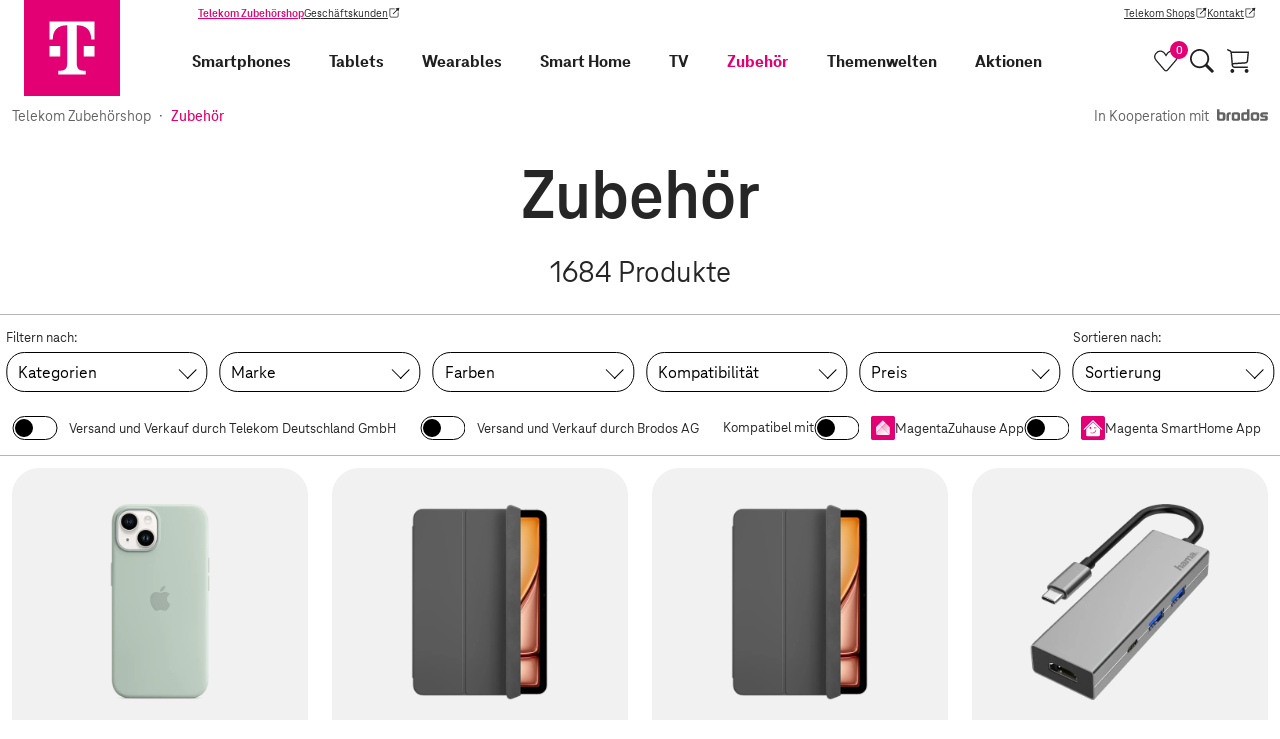

--- FILE ---
content_type: text/html;charset=UTF-8
request_url: https://shop.telekom.de/zubehoer
body_size: 79519
content:
<!DOCTYPE html>
<html lang="de" >
  <head>
    <script>
      window.addEventListener(
        'error',
        function (e) {
          try {
            var CACHE_SIZE = 10;
            var tagName = e.target.tagName && e.target.tagName.toUpperCase();
            var url = e.target.src;
            if (tagName === 'SCRIPT' && url) {
              var storage =
                typeof navigator !== 'undefined' &&
                navigator.cookieEnabled &&
                typeof localStorage !== 'undefined' &&
                localStorage !== null
                  ? localStorage
                  : { __noSuchMethod__: function () {} };
              var brokenScriptsCache = JSON.parse(storage.getItem('brokenScriptsCache') || '[]');

              if (url.match(/^https?:\/\/[^\/]+\/_nuxt\/.*.js$/)) {
                if (brokenScriptsCache.indexOf(url) === -1) {
                  brokenScriptsCache.push(url);
                  storage.setItem(
                    'brokenScriptsCache',
                    JSON.stringify(
                      brokenScriptsCache.slice(
                        brokenScriptsCache.length - CACHE_SIZE,
                        brokenScriptsCache.length
                      )
                    )
                  );
                  console.error(
                    'File ' +
                    url +
                    " is not accessible, which might be the result of a deployment on the server. We'll reload the page now."
                  );
                  window.location.reload();
                } else {
                  console.error(
                    'File ' +
                    url +
                    ' is not accessible, but we will not reload the page as the file has already triggered a reload'
                  );
                }
              }
            }
          } catch (error) {
            console.error(error);
          }
        },
        true
      );
    </script>
    <meta charset="utf-8">
<meta name="viewport" content="width=device-width, initial-scale=1">
<title>Zubehör | Telekom Zubehörshop</title>
<link rel="preconnect" href="https://ebs10.telekom.de" crossorigin="anonymous">
<link rel="preconnect" href="https://tags-eu.tiqcdn.com" crossorigin="anonymous">
<link rel="preconnect" href="//egs-cdn.telekom-dienste.de" crossorigin="anonymous">
<meta name="format-detection" content="telephone=no">
<meta name="google-site-verification" content="Fv9wQ1wDPQTJLA1vfrrRnih9CIf7cTqTYkErsCt1UBU">
<meta name="facebook-domain-verification" content="ys0r7mfqhbtqh7f7rti9dgxefd9t96">
<link rel="preload" href="https://tags-eu.tiqcdn.com/utag/telekom/mshop/prod/utag.js" as="script">
<link rel="icon" type="image/x-icon" href="//egs-cdn.telekom-dienste.de/favicon.ico">
<link rel="canonical" href="https://shop.telekom.de/zubehoer">
<meta name="robots" content="index, follow">
<meta name="description" content="Entdecke unsere Produkte aus der Kategorie Zubehör. Große Auswahl ✓ Schnelle Lieferzeiten ✓ Jetzt bestellen!">
<meta property="og:url" content="https://shop.telekom.de/zubehoer">
<meta property="og:title" content="Zubehör">
<meta property="og:type" content="website">
<meta property="og:description" content="Entdecke unsere Produkte aus der Kategorie Zubehör. Große Auswahl ✓ Schnelle Lieferzeiten ✓ Jetzt bestellen!">
<meta name="sitemap:title" content="Zubehör">
<meta name="nexus:title" content="Zubehör">
<meta name="nexus:description" content="Entdecke unsere Produkte aus der Kategorie Zubehör. Große Auswahl ✓ Schnelle Lieferzeiten ✓ Jetzt bestellen!">
<link rel="next" href="https://shop.telekom.de/zubehoer/seite-2"><link rel="modulepreload" as="script" crossorigin href="//egs-cdn.telekom-dienste.de/_nuxt/client-BDI1CxXV.js"><link rel="preload" as="font" type="font/woff2" fetchpriority="high" href="//egs-cdn.telekom-dienste.de/_nuxt/teleneo-variable-D66ETUgz.woff2"><link rel="prefetch" as="style" crossorigin href="//egs-cdn.telekom-dienste.de/_nuxt/a-good-company-BOrks7-7.css"><link rel="stylesheet" as="style" crossorigin href="//egs-cdn.telekom-dienste.de/_nuxt/add-to-cart-button-container-Bekmbnn7.css"><link rel="prefetch" as="script" crossorigin href="//egs-cdn.telekom-dienste.de/_nuxt/a-good-company-D1WRqwOz.js"><link rel="prefetch" as="script" crossorigin href="//egs-cdn.telekom-dienste.de/_nuxt/asyncData-74ziJFJP.js"><link rel="prefetch" as="script" crossorigin href="//egs-cdn.telekom-dienste.de/_nuxt/td-longtail-vue-components46-lscS7BvI.js"><link rel="prefetch" as="script" crossorigin href="//egs-cdn.telekom-dienste.de/_nuxt/td-longtail-vue-components94-Ci5Z1VI3.js"><link rel="prefetch" as="script" crossorigin href="//egs-cdn.telekom-dienste.de/_nuxt/td-longtail-vue-components81-B0LflePz.js"><link rel="prefetch" as="script" crossorigin href="//egs-cdn.telekom-dienste.de/_nuxt/td-longtail-vue-components20-yNQaNgDA.js"><link rel="prefetch" as="script" crossorigin href="//egs-cdn.telekom-dienste.de/_nuxt/cdn-image-p1clpGJU.js"><link rel="prefetch" as="script" crossorigin href="//egs-cdn.telekom-dienste.de/_nuxt/add-to-cart-button-container-cIcVoK4c.js"><link rel="prefetch" as="script" crossorigin href="//egs-cdn.telekom-dienste.de/_nuxt/base-CmNKmHmS.js"><link rel="prefetch" as="script" crossorigin href="//egs-cdn.telekom-dienste.de/_nuxt/brand-CLdCx-iS.js"><link rel="stylesheet" as="style" crossorigin href="//egs-cdn.telekom-dienste.de/_nuxt/index-CH6ZtVyO.css"><link rel="stylesheet" as="style" crossorigin href="//egs-cdn.telekom-dienste.de/_nuxt/breadcrumb-Dx2671Ax.css"><link rel="prefetch" as="script" crossorigin href="//egs-cdn.telekom-dienste.de/_nuxt/index-B-h_YgA2.js"><link rel="prefetch" as="script" crossorigin href="//egs-cdn.telekom-dienste.de/_nuxt/single-level-breadcrumb-u0ojRqFd.js"><link rel="prefetch" as="script" crossorigin href="//egs-cdn.telekom-dienste.de/_nuxt/breadcrumb-CBenps-V.js"><link rel="stylesheet" as="style" crossorigin href="//egs-cdn.telekom-dienste.de/_nuxt/offer-tile-container-Cvxbydqv.css"><link rel="prefetch" as="script" crossorigin href="//egs-cdn.telekom-dienste.de/_nuxt/td-longtail-vue-components76-2AsuLEOM.js"><link rel="prefetch" as="script" crossorigin href="//egs-cdn.telekom-dienste.de/_nuxt/offer-tiles-container-C7UD5umY.js"><link rel="prefetch" as="script" crossorigin href="//egs-cdn.telekom-dienste.de/_nuxt/offer-tile-container-Drze7TBV.js"><link rel="prefetch" as="script" crossorigin href="//egs-cdn.telekom-dienste.de/_nuxt/td-longtail-vue-components87-CtjJwePF.js"><link rel="stylesheet" as="style" crossorigin href="//egs-cdn.telekom-dienste.de/_nuxt/index-nhPloF0O.css"><link rel="prefetch" as="script" crossorigin href="//egs-cdn.telekom-dienste.de/_nuxt/index-C9ssslRk.js"><link rel="prefetch" as="script" crossorigin href="//egs-cdn.telekom-dienste.de/_nuxt/scroll-animation-86SmJXIa.js"><link rel="prefetch" as="script" crossorigin href="//egs-cdn.telekom-dienste.de/_nuxt/td-longtail-vue-components61-DY7MEzCQ.js"><link rel="prefetch" as="script" crossorigin href="//egs-cdn.telekom-dienste.de/_nuxt/td-longtail-vue-components21-BTsJTUfw.js"><link rel="prefetch" as="script" crossorigin href="//egs-cdn.telekom-dienste.de/_nuxt/td-longtail-vue-components11-DRa5pTNp.js"><link rel="stylesheet" as="style" crossorigin href="//egs-cdn.telekom-dienste.de/_nuxt/filter-accordion-KgIvQT9y.css"><link rel="prefetch" as="script" crossorigin href="//egs-cdn.telekom-dienste.de/_nuxt/filter-accordion-BLos659-.js"><link rel="prefetch" as="script" crossorigin href="//egs-cdn.telekom-dienste.de/_nuxt/td-longtail-vue-components16-bBOT_aAJ.js"><link rel="stylesheet" as="style" crossorigin href="//egs-cdn.telekom-dienste.de/_nuxt/promotion-badge-DPSM7Gra.css"><link rel="prefetch" as="script" crossorigin href="//egs-cdn.telekom-dienste.de/_nuxt/promotion-badge-CQS7jdyj.js"><link rel="prefetch" as="script" crossorigin href="//egs-cdn.telekom-dienste.de/_nuxt/price-CPOo04G0.js"><link rel="stylesheet" as="style" crossorigin href="//egs-cdn.telekom-dienste.de/_nuxt/index-D5uHUkBn.css"><link rel="stylesheet" as="style" crossorigin href="//egs-cdn.telekom-dienste.de/_nuxt/image-gallery-container-DP__Z4qZ.css"><link rel="stylesheet" as="style" crossorigin href="//egs-cdn.telekom-dienste.de/_nuxt/draggable-scroller-BuVMs7tJ.css"><link rel="prefetch" as="script" crossorigin href="//egs-cdn.telekom-dienste.de/_nuxt/index-NU9yydHO.js"><link rel="prefetch" as="script" crossorigin href="//egs-cdn.telekom-dienste.de/_nuxt/image-gallery-container-bJ0x5keb.js"><link rel="prefetch" as="script" crossorigin href="//egs-cdn.telekom-dienste.de/_nuxt/draggable-scroller-dA3dXS_S.js"><link rel="prefetch" as="style" crossorigin href="//egs-cdn.telekom-dienste.de/_nuxt/smarte-gemuetlichkeit-CnOserHF.css"><link rel="prefetch" as="script" crossorigin href="//egs-cdn.telekom-dienste.de/_nuxt/smarte-gemuetlichkeit-Bg7BlEIC.js"><link rel="prefetch" as="script" crossorigin href="//egs-cdn.telekom-dienste.de/_nuxt/td-longtail-vue-components42-BTuj5Avf.js"><link rel="prefetch" as="style" crossorigin href="//egs-cdn.telekom-dienste.de/_nuxt/themenwelten-BzVQfbUQ.css"><link rel="prefetch" as="script" crossorigin href="//egs-cdn.telekom-dienste.de/_nuxt/themenwelten-CqQfYAo_.js"><link rel="prefetch" as="script" crossorigin href="//egs-cdn.telekom-dienste.de/_nuxt/td-longtail-vue-components24-WSkT2nd3.js"><link rel="prefetch" as="style" crossorigin href="//egs-cdn.telekom-dienste.de/_nuxt/order-items-B2iuxcri.css"><link rel="prefetch" as="script" crossorigin href="//egs-cdn.telekom-dienste.de/_nuxt/order-items-BX1Lxt5p.js"><link rel="prefetch" as="script" crossorigin href="//egs-cdn.telekom-dienste.de/_nuxt/providers-DevPnWGd.js"><link rel="prefetch" as="script" crossorigin href="//egs-cdn.telekom-dienste.de/_nuxt/circle-close-type-standard-DbR__jnw.js"><link rel="prefetch" as="style" crossorigin href="//egs-cdn.telekom-dienste.de/_nuxt/payment-process-overview-CNJIgbFs.css"><link rel="prefetch" as="script" crossorigin href="//egs-cdn.telekom-dienste.de/_nuxt/payment-process-overview-Dasb-Tuy.js"><link rel="prefetch" as="script" crossorigin href="//egs-cdn.telekom-dienste.de/_nuxt/paypal-express-checkout-button-6--jkQdu.js"><link rel="stylesheet" as="style" crossorigin href="//egs-cdn.telekom-dienste.de/_nuxt/index-Nd6VVQUt.css"><link rel="prefetch" as="script" crossorigin href="//egs-cdn.telekom-dienste.de/_nuxt/index-CV2PTkbz.js"><link rel="stylesheet" as="style" crossorigin href="//egs-cdn.telekom-dienste.de/_nuxt/product-details-Cw10I9wa.css"><link rel="prefetch" as="script" crossorigin href="//egs-cdn.telekom-dienste.de/_nuxt/product-details-C0NU98yJ.js"><link rel="stylesheet" as="style" crossorigin href="//egs-cdn.telekom-dienste.de/_nuxt/shop-list-D_1S4S4G.css"><link rel="prefetch" as="script" crossorigin href="//egs-cdn.telekom-dienste.de/_nuxt/shop-list-CNLVNFUE.js"><link rel="stylesheet" as="style" crossorigin href="//egs-cdn.telekom-dienste.de/_nuxt/navigation-item-FnvGzAIz.css"><link rel="prefetch" as="script" crossorigin href="//egs-cdn.telekom-dienste.de/_nuxt/navigation-item-CpNNVObl.js"><link rel="stylesheet" href="//egs-cdn.telekom-dienste.de/_nuxt/client-BwicgUX2.css" crossorigin>
  </head>

<body >
    <div data-server-rendered="true" id="__nuxt"><!----><div id="__layout"><div class="layout" data-v-67b2d3d1><a data-tealium-rel="content.button.zum-hauptinhalt-springen" href="#main-content" class="layout__skip-link link-button btn btn--secondary" data-v-2471f613 data-v-67b2d3d1> Zum Hauptinhalt springen </a><header class="page-header" data-v-6cd8b64d data-v-67b2d3d1><nav class="mainnav" data-v-fb0ea521 data-v-6cd8b64d><div class="mainnav__wrapper" data-v-fb0ea521><div class="mainnav__logo-wrapper" data-v-fb0ea521><a href="/" data-tealium-rel="navi-top.image.logo" title="Zur Startseite" class="mainnav__logo nuxt-link-active" data-v-fb0ea521><svg viewBox="0 0 60 60" aria-label="Telekom Logo" data-v-fb0ea521><path fill="#e20074" d="M0 0h60v60H0z"></path><path d="M22.67 35.28H16v-6.6h6.67v6.6ZM16 13.5v11.22h2v-.33c0-5.28 3-8.58 8.67-8.58H27v23.76c0 3.3-1.33 4.62-4.67 4.62h-1v2.31h17.33v-2.31h-1c-3.33 0-4.67-1.32-4.67-4.62V15.81h.33c5.67 0 8.67 3.3 8.67 8.58v.33h2V13.5H16Zm21.33 21.78H44v-6.6h-6.67v6.6Z" fill="#fff"></path></svg></a></div><div class="mainnav__desktop-menus" data-v-fb0ea521><div class="customer-navigation" data-v-4db11d56 data-v-fb0ea521><div class="customer-navigation__links" data-v-4db11d56><a href="/" class="customer-navigation__link customer-navigation__link--magenta nuxt-link-active" data-v-4db11d56> Telekom Zubehörshop </a><a href="https://geschaeftskunden.telekom.de/" rel="noopener" target="_blank" class="customer-navigation__link" data-v-4db11d56> Geschäftskunden <span class="sr-only" data-v-4db11d56>(Der Link wird in einem neuen Tab geöffnet)</span><svg viewBox="0 0 12 12" aria-hidden="true" class="icon" data-v-4db11d56><path fill-rule="evenodd" clip-rule="evenodd" d="M8.7 2.8 7.4 1.5l4-.8-.9 4-1.3-1.4-3.7 3.8-.3.1a.4.4 0 0 1-.3-.6zm1 6.2V5l.8.7V9q-.1 1.4-1.5 1.5H3Q1.7 10.4 1.5 9V1.5h4.8l.8.8H2.3V9q0 .7.7.8h6q.7-.1.8-.8"></path></svg></a></div><div class="customer-navigation__links" data-v-4db11d56><a href="https://www.telekom.de/telekom-shops" rel="noopener" target="_blank" class="customer-navigation__link" data-v-4db11d56> Telekom Shops <span class="sr-only" data-v-4db11d56>(Der Link wird in einem neuen Tab geöffnet)</span><svg viewBox="0 0 12 12" aria-hidden="true" class="icon" data-v-4db11d56><path fill-rule="evenodd" clip-rule="evenodd" d="M8.7 2.8 7.4 1.5l4-.8-.9 4-1.3-1.4-3.7 3.8-.3.1a.4.4 0 0 1-.3-.6zm1 6.2V5l.8.7V9q-.1 1.4-1.5 1.5H3Q1.7 10.4 1.5 9V1.5h4.8l.8.8H2.3V9q0 .7.7.8h6q.7-.1.8-.8"></path></svg></a><a href="https://www.telekom.de/kontakt" rel="noopener" target="_blank" class="customer-navigation__link" data-v-4db11d56> Kontakt <span class="sr-only" data-v-4db11d56>(Der Link wird in einem neuen Tab geöffnet)</span><svg viewBox="0 0 12 12" aria-hidden="true" class="icon" data-v-4db11d56><path fill-rule="evenodd" clip-rule="evenodd" d="M8.7 2.8 7.4 1.5l4-.8-.9 4-1.3-1.4-3.7 3.8-.3.1a.4.4 0 0 1-.3-.6zm1 6.2V5l.8.7V9q-.1 1.4-1.5 1.5H3Q1.7 10.4 1.5 9V1.5h4.8l.8.8H2.3V9q0 .7.7.8h6q.7-.1.8-.8"></path></svg></a></div></div><div class="mainnav__inner-menus" data-v-fb0ea521><div id="primary-navigation" class="primary-navigation" data-v-60d99243 data-v-fb0ea521><div class="primary-navigation__tabs" data-v-60d99243><span class="primary-navigation__tab-entry primary-navigation__tab-entry--active" data-v-60d99243> Privatkunden </span><a href="https://geschaeftskunden.telekom.de/" rel="noopener" target="_blank" class="primary-navigation__tab-entry" data-v-60d99243> Geschäftskunden <span class="sr-only" data-v-60d99243>(Der Link wird in einem neuen Tab geöffnet)</span><svg viewBox="0 0 12 12" aria-hidden="true" class="icon" data-v-60d99243><path fill-rule="evenodd" clip-rule="evenodd" d="M8.7 2.8 7.4 1.5l4-.8-.9 4-1.3-1.4-3.7 3.8-.3.1a.4.4 0 0 1-.3-.6zm1 6.2V5l.8.7V9q-.1 1.4-1.5 1.5H3Q1.7 10.4 1.5 9V1.5h4.8l.8.8H2.3V9q0 .7.7.8h6q.7-.1.8-.8"></path></svg></a></div><div class="primary-navigation__navigation-items-wrapper" data-v-60d99243><div class="main-navigation-item main-navigation-item--expandable main-navigation-item--smartphones" data-v-64cc864d data-v-19970691 data-v-60d99243><a href="/smartphones-und-handys/smartphones" data-tealium-rel="navi-top.text.smartphones" rel="" target="_self" title="Smartphones" exact="" class="main-navigation-item__link link-button btn btn--no-style main-navigation-item__link--big" data-v-2471f613 data-v-64cc864d> Smartphones </a><button aria-label="Smartphones, Menu öffnen" aria-expanded="false" class="main-navigation-item__icon-button btn btn--no-style" data-v-64cc864d><span no-styling="" tag="span" class="arrow main-navigation-item__icon main-navigation-item__icon--right arrow--right " data-v-922b0547 data-v-64cc864d></span></button><div class="main-navigation-item__icon-button main-navigation-item__icon-button--desktop" data-v-64cc864d><button type="button" aria-label="Smartphones, Menu öffnen" aria-expanded="false" aria-haspopup="dialog" aria-controls="navigation-subnav-870276" class="arrow main-navigation-item__icon main-navigation-item__icon--right link-button btn btn--no-style arrow--bottom " data-v-2471f613 data-v-922b0547 data-v-64cc864d></button></div><div id="navigation-subnav-870276" class="main-navigation-item__subnav" data-v-64cc864d><button data-tealium-rel="content.button.zurueck" class="main-navigation-item main-navigation-item__link main-navigation-item__link--big main-navigation-item__subnav-back link-button btn btn--no-style" data-v-2471f613 data-v-64cc864d><span no-styling="" tag="span" class="arrow main-navigation-item__icon arrow--left " data-v-922b0547 data-v-64cc864d></span> Zurück </button><div class="main-navigation-item__subnav-container" data-v-64cc864d><div class="main-navigation-item__subnav-wrapper" data-v-64cc864d><div class="navigation-item__subnav-list" data-v-64cc864d data-v-19970691><div class="subnav-list" data-v-642b4b7a data-v-19970691><div class="subnav-list__heading" data-v-642b4b7a> Kategorien </div><div class="subnav-list__container" data-v-642b4b7a><div class="main-navigation-item subnav-list__item main-navigation-item--smartphone-zubehoer" data-v-64cc864d data-v-19970691 data-v-642b4b7a><a href="/smartphones-und-handys/smartphone-zubehoer" data-tealium-rel="navi-top.text.smartphone-zubehoer" rel="" target="_self" title="Smartphone Zubehör" exact="" class="main-navigation-item__link link-button btn btn--no-style" data-v-2471f613 data-v-64cc864d> Smartphone Zubehör </a><!----><!----><!----></div><div class="main-navigation-item subnav-list__item main-navigation-item--smartphones" data-v-64cc864d data-v-19970691 data-v-642b4b7a><a href="/smartphones-und-handys/smartphones" data-tealium-rel="navi-top.text.smartphones" rel="" target="_self" title="Smartphones" exact="" class="main-navigation-item__link link-button btn btn--no-style" data-v-2471f613 data-v-64cc864d> Smartphones </a><!----><!----><!----></div></div></div><div class="subnav-list" data-v-642b4b7a data-v-19970691><div class="subnav-list__heading" data-v-642b4b7a> Marken </div><div class="subnav-list__container" data-v-642b4b7a><div class="main-navigation-item subnav-list__item main-navigation-item--apple" data-v-64cc864d data-v-19970691 data-v-642b4b7a><a href="/smartphones-und-handys/smartphones/_apple" data-tealium-rel="navi-top.text.apple" rel="" target="_self" title="Apple" exact="" class="main-navigation-item__link link-button btn btn--no-style" data-v-2471f613 data-v-64cc864d> Apple </a><!----><!----><!----></div><div class="main-navigation-item subnav-list__item main-navigation-item--asus" data-v-64cc864d data-v-19970691 data-v-642b4b7a><a href="/smartphones-und-handys/smartphones/_asus" data-tealium-rel="navi-top.text.asus" rel="" target="_self" title="ASUS" exact="" class="main-navigation-item__link link-button btn btn--no-style" data-v-2471f613 data-v-64cc864d> ASUS </a><!----><!----><!----></div><div class="main-navigation-item subnav-list__item main-navigation-item--crosscall" data-v-64cc864d data-v-19970691 data-v-642b4b7a><a href="/smartphones-und-handys/smartphones/_crosscall" data-tealium-rel="navi-top.text.crosscall" rel="" target="_self" title="Crosscall" exact="" class="main-navigation-item__link link-button btn btn--no-style" data-v-2471f613 data-v-64cc864d> Crosscall </a><!----><!----><!----></div><div class="main-navigation-item subnav-list__item main-navigation-item--fairphone" data-v-64cc864d data-v-19970691 data-v-642b4b7a><a href="/smartphones-und-handys/smartphones/_fairphone" data-tealium-rel="navi-top.text.fairphone" rel="" target="_self" title="Fairphone" exact="" class="main-navigation-item__link link-button btn btn--no-style" data-v-2471f613 data-v-64cc864d> Fairphone </a><!----><!----><!----></div><div class="main-navigation-item subnav-list__item main-navigation-item--google" data-v-64cc864d data-v-19970691 data-v-642b4b7a><a href="/smartphones-und-handys/smartphones/_google" data-tealium-rel="navi-top.text.google" rel="" target="_self" title="Google" exact="" class="main-navigation-item__link link-button btn btn--no-style" data-v-2471f613 data-v-64cc864d> Google </a><!----><!----><!----></div><div class="main-navigation-item subnav-list__item main-navigation-item--hmd" data-v-64cc864d data-v-19970691 data-v-642b4b7a><a href="/smartphones-und-handys/smartphones/_hmd" data-tealium-rel="navi-top.text.hmd" rel="" target="_self" title="HMD" exact="" class="main-navigation-item__link link-button btn btn--no-style" data-v-2471f613 data-v-64cc864d> HMD </a><!----><!----><!----></div><div class="main-navigation-item subnav-list__item main-navigation-item--motorola" data-v-64cc864d data-v-19970691 data-v-642b4b7a><a href="/smartphones-und-handys/smartphones/_motorola" data-tealium-rel="navi-top.text.motorola" rel="" target="_self" title="Motorola" exact="" class="main-navigation-item__link link-button btn btn--no-style" data-v-2471f613 data-v-64cc864d> Motorola </a><!----><!----><!----></div><div class="main-navigation-item subnav-list__item main-navigation-item--nokia" data-v-64cc864d data-v-19970691 data-v-642b4b7a><a href="/smartphones-und-handys/smartphones/_nokia" data-tealium-rel="navi-top.text.nokia" rel="" target="_self" title="Nokia" exact="" class="main-navigation-item__link link-button btn btn--no-style" data-v-2471f613 data-v-64cc864d> Nokia </a><!----><!----><!----></div><div class="main-navigation-item subnav-list__item main-navigation-item--nothing" data-v-64cc864d data-v-19970691 data-v-642b4b7a><a href="/smartphones-und-handys/smartphones/_nothing" data-tealium-rel="navi-top.text.nothing" rel="" target="_self" title="Nothing" exact="" class="main-navigation-item__link link-button btn btn--no-style" data-v-2471f613 data-v-64cc864d> Nothing </a><!----><!----><!----></div><div class="main-navigation-item subnav-list__item main-navigation-item--nubia" data-v-64cc864d data-v-19970691 data-v-642b4b7a><a href="/smartphones-und-handys/smartphones/_nubia" data-tealium-rel="navi-top.text.nubia" rel="" target="_self" title="Nubia" exact="" class="main-navigation-item__link link-button btn btn--no-style" data-v-2471f613 data-v-64cc864d> Nubia </a><!----><!----><!----></div><div class="main-navigation-item subnav-list__item main-navigation-item--samsung" data-v-64cc864d data-v-19970691 data-v-642b4b7a><a href="/smartphones-und-handys/smartphones/_samsung" data-tealium-rel="navi-top.text.samsung" rel="" target="_self" title="Samsung" exact="" class="main-navigation-item__link link-button btn btn--no-style" data-v-2471f613 data-v-64cc864d> Samsung </a><!----><!----><!----></div><div class="main-navigation-item subnav-list__item main-navigation-item--sonim" data-v-64cc864d data-v-19970691 data-v-642b4b7a><a href="/smartphones-und-handys/smartphones/_sonim" data-tealium-rel="navi-top.text.sonim" rel="" target="_self" title="Sonim" exact="" class="main-navigation-item__link link-button btn btn--no-style" data-v-2471f613 data-v-64cc864d> Sonim </a><!----><!----><!----></div><div class="main-navigation-item subnav-list__item main-navigation-item--tcl" data-v-64cc864d data-v-19970691 data-v-642b4b7a><a href="/smartphones-und-handys/smartphones/_tcl" data-tealium-rel="navi-top.text.tcl" rel="" target="_self" title="TCL" exact="" class="main-navigation-item__link link-button btn btn--no-style" data-v-2471f613 data-v-64cc864d> TCL </a><!----><!----><!----></div><div class="main-navigation-item subnav-list__item main-navigation-item--xiaomi" data-v-64cc864d data-v-19970691 data-v-642b4b7a><a href="/smartphones-und-handys/smartphones/_xiaomi" data-tealium-rel="navi-top.text.xiaomi" rel="" target="_self" title="XIAOMI" exact="" class="main-navigation-item__link link-button btn btn--no-style" data-v-2471f613 data-v-64cc864d> XIAOMI </a><!----><!----><!----></div><div class="main-navigation-item subnav-list__item main-navigation-item--zte" data-v-64cc864d data-v-19970691 data-v-642b4b7a><a href="/smartphones-und-handys/smartphones/_zte" data-tealium-rel="navi-top.text.zte" rel="" target="_self" title="ZTE" exact="" class="main-navigation-item__link link-button btn btn--no-style" data-v-2471f613 data-v-64cc864d> ZTE </a><!----><!----><!----></div></div></div></div><!----></div></div></div></div><div class="main-navigation-item main-navigation-item--expandable main-navigation-item--tablets" data-v-64cc864d data-v-19970691 data-v-60d99243><a href="/tablets-und-zubehoer/tablets" data-tealium-rel="navi-top.text.tablets" rel="" target="_self" title="Tablets" exact="" class="main-navigation-item__link link-button btn btn--no-style main-navigation-item__link--big" data-v-2471f613 data-v-64cc864d> Tablets </a><button aria-label="Tablets, Menu öffnen" aria-expanded="false" class="main-navigation-item__icon-button btn btn--no-style" data-v-64cc864d><span no-styling="" tag="span" class="arrow main-navigation-item__icon main-navigation-item__icon--right arrow--right " data-v-922b0547 data-v-64cc864d></span></button><div class="main-navigation-item__icon-button main-navigation-item__icon-button--desktop" data-v-64cc864d><button type="button" aria-label="Tablets, Menu öffnen" aria-expanded="false" aria-haspopup="dialog" aria-controls="navigation-subnav-870294" class="arrow main-navigation-item__icon main-navigation-item__icon--right link-button btn btn--no-style arrow--bottom " data-v-2471f613 data-v-922b0547 data-v-64cc864d></button></div><div id="navigation-subnav-870294" class="main-navigation-item__subnav" data-v-64cc864d><button data-tealium-rel="content.button.zurueck" class="main-navigation-item main-navigation-item__link main-navigation-item__link--big main-navigation-item__subnav-back link-button btn btn--no-style" data-v-2471f613 data-v-64cc864d><span no-styling="" tag="span" class="arrow main-navigation-item__icon arrow--left " data-v-922b0547 data-v-64cc864d></span> Zurück </button><div class="main-navigation-item__subnav-container" data-v-64cc864d><div class="main-navigation-item__subnav-wrapper" data-v-64cc864d><div class="navigation-item__subnav-list" data-v-64cc864d data-v-19970691><div class="subnav-list" data-v-642b4b7a data-v-19970691><div class="subnav-list__heading" data-v-642b4b7a> Kategorien </div><div class="subnav-list__container" data-v-642b4b7a><div class="main-navigation-item subnav-list__item main-navigation-item--tablet-zubehoer" data-v-64cc864d data-v-19970691 data-v-642b4b7a><a href="/tablets-und-zubehoer/tablet-zubehoer" data-tealium-rel="navi-top.text.tablet-zubehoer" rel="" target="_self" title="Tablet-Zubehör" exact="" class="main-navigation-item__link link-button btn btn--no-style" data-v-2471f613 data-v-64cc864d> Tablet-Zubehör </a><!----><!----><!----></div><div class="main-navigation-item subnav-list__item main-navigation-item--tablets" data-v-64cc864d data-v-19970691 data-v-642b4b7a><a href="/tablets-und-zubehoer/tablets" data-tealium-rel="navi-top.text.tablets" rel="" target="_self" title="Tablets" exact="" class="main-navigation-item__link link-button btn btn--no-style" data-v-2471f613 data-v-64cc864d> Tablets </a><!----><!----><!----></div></div></div><div class="subnav-list" data-v-642b4b7a data-v-19970691><div class="subnav-list__heading" data-v-642b4b7a> Marken </div><div class="subnav-list__container" data-v-642b4b7a><div class="main-navigation-item subnav-list__item main-navigation-item--apple" data-v-64cc864d data-v-19970691 data-v-642b4b7a><a href="/tablets-und-zubehoer/tablets/_apple" data-tealium-rel="navi-top.text.apple" rel="" target="_self" title="Apple" exact="" class="main-navigation-item__link link-button btn btn--no-style" data-v-2471f613 data-v-64cc864d> Apple </a><!----><!----><!----></div><div class="main-navigation-item subnav-list__item main-navigation-item--crosscall" data-v-64cc864d data-v-19970691 data-v-642b4b7a><a href="/tablets-und-zubehoer/tablets/_crosscall" data-tealium-rel="navi-top.text.crosscall" rel="" target="_self" title="Crosscall" exact="" class="main-navigation-item__link link-button btn btn--no-style" data-v-2471f613 data-v-64cc864d> Crosscall </a><!----><!----><!----></div><div class="main-navigation-item subnav-list__item main-navigation-item--denver" data-v-64cc864d data-v-19970691 data-v-642b4b7a><a href="/tablets-und-zubehoer/tablets/_denver" data-tealium-rel="navi-top.text.denver" rel="" target="_self" title="Denver" exact="" class="main-navigation-item__link link-button btn btn--no-style" data-v-2471f613 data-v-64cc864d> Denver </a><!----><!----><!----></div><div class="main-navigation-item subnav-list__item main-navigation-item--samsung" data-v-64cc864d data-v-19970691 data-v-642b4b7a><a href="/tablets-und-zubehoer/tablets/_samsung" data-tealium-rel="navi-top.text.samsung" rel="" target="_self" title="Samsung" exact="" class="main-navigation-item__link link-button btn btn--no-style" data-v-2471f613 data-v-64cc864d> Samsung </a><!----><!----><!----></div><div class="main-navigation-item subnav-list__item main-navigation-item--telekom" data-v-64cc864d data-v-19970691 data-v-642b4b7a><a href="/tablets-und-zubehoer/tablets/_telekom" data-tealium-rel="navi-top.text.telekom" rel="" target="_self" title="Telekom" exact="" class="main-navigation-item__link link-button btn btn--no-style" data-v-2471f613 data-v-64cc864d> Telekom </a><!----><!----><!----></div><div class="main-navigation-item subnav-list__item main-navigation-item--xiaomi" data-v-64cc864d data-v-19970691 data-v-642b4b7a><a href="/tablets-und-zubehoer/tablets/_xiaomi" data-tealium-rel="navi-top.text.xiaomi" rel="" target="_self" title="XIAOMI" exact="" class="main-navigation-item__link link-button btn btn--no-style" data-v-2471f613 data-v-64cc864d> XIAOMI </a><!----><!----><!----></div></div></div></div><!----></div></div></div></div><div class="main-navigation-item main-navigation-item--expandable main-navigation-item--wearables" data-v-64cc864d data-v-19970691 data-v-60d99243><a href="/wearables" data-tealium-rel="navi-top.text.wearables" rel="" target="_self" title="Wearables" exact="" class="main-navigation-item__link link-button btn btn--no-style main-navigation-item__link--big" data-v-2471f613 data-v-64cc864d> Wearables </a><button aria-label="Wearables, Menu öffnen" aria-expanded="false" class="main-navigation-item__icon-button btn btn--no-style" data-v-64cc864d><span no-styling="" tag="span" class="arrow main-navigation-item__icon main-navigation-item__icon--right arrow--right " data-v-922b0547 data-v-64cc864d></span></button><div class="main-navigation-item__icon-button main-navigation-item__icon-button--desktop" data-v-64cc864d><button type="button" aria-label="Wearables, Menu öffnen" aria-expanded="false" aria-haspopup="dialog" aria-controls="navigation-subnav-870303" class="arrow main-navigation-item__icon main-navigation-item__icon--right link-button btn btn--no-style arrow--bottom " data-v-2471f613 data-v-922b0547 data-v-64cc864d></button></div><div id="navigation-subnav-870303" class="main-navigation-item__subnav" data-v-64cc864d><button data-tealium-rel="content.button.zurueck" class="main-navigation-item main-navigation-item__link main-navigation-item__link--big main-navigation-item__subnav-back link-button btn btn--no-style" data-v-2471f613 data-v-64cc864d><span no-styling="" tag="span" class="arrow main-navigation-item__icon arrow--left " data-v-922b0547 data-v-64cc864d></span> Zurück </button><div class="main-navigation-item__subnav-container" data-v-64cc864d><div class="main-navigation-item__subnav-wrapper main-navigation-item__subnav-wrapper--single-level" data-v-64cc864d><div class="navigation-item__subnav-list" data-v-64cc864d data-v-19970691><div class="subnav-list subnav-list--expanded" data-v-642b4b7a data-v-19970691><!----><div class="subnav-list__container" data-v-642b4b7a><div class="main-navigation-item subnav-list__item main-navigation-item--fitnesstracker" data-v-64cc864d data-v-19970691 data-v-642b4b7a><a href="/wearables/fitnesstracker" data-tealium-rel="navi-top.text.fitnesstracker" rel="" target="_self" title="Fitnesstracker" exact="" class="main-navigation-item__link link-button btn btn--no-style" data-v-2471f613 data-v-64cc864d> Fitnesstracker </a><!----><!----><!----></div><div class="main-navigation-item subnav-list__item main-navigation-item--smartwatches" data-v-64cc864d data-v-19970691 data-v-642b4b7a><a href="/wearables/smartwatches" data-tealium-rel="navi-top.text.smartwatches" rel="" target="_self" title="Smartwatches" exact="" class="main-navigation-item__link link-button btn btn--no-style" data-v-2471f613 data-v-64cc864d> Smartwatches </a><!----><!----><!----></div><div class="main-navigation-item subnav-list__item main-navigation-item--smartwatches-zubehoer" data-v-64cc864d data-v-19970691 data-v-642b4b7a><a href="/wearables/smartwatch-zubehoer" data-tealium-rel="navi-top.text.smartwatches-zubehoer" rel="" target="_self" title="Smartwatches Zubehör" exact="" class="main-navigation-item__link link-button btn btn--no-style" data-v-2471f613 data-v-64cc864d> Smartwatches Zubehör </a><!----><!----><!----></div></div></div><!----></div><!----></div></div></div></div><div class="main-navigation-item main-navigation-item--expandable main-navigation-item--smart-home" data-v-64cc864d data-v-19970691 data-v-60d99243><a href="/smart-home" data-tealium-rel="navi-top.text.smart-home" rel="" target="_self" title="Smart Home" exact="" class="main-navigation-item__link link-button btn btn--no-style main-navigation-item__link--big" data-v-2471f613 data-v-64cc864d> Smart Home </a><button aria-label="Smart Home, Menu öffnen" aria-expanded="false" class="main-navigation-item__icon-button btn btn--no-style" data-v-64cc864d><span no-styling="" tag="span" class="arrow main-navigation-item__icon main-navigation-item__icon--right arrow--right " data-v-922b0547 data-v-64cc864d></span></button><div class="main-navigation-item__icon-button main-navigation-item__icon-button--desktop" data-v-64cc864d><button type="button" aria-label="Smart Home, Menu öffnen" aria-expanded="false" aria-haspopup="dialog" aria-controls="navigation-subnav-870307" class="arrow main-navigation-item__icon main-navigation-item__icon--right link-button btn btn--no-style arrow--bottom " data-v-2471f613 data-v-922b0547 data-v-64cc864d></button></div><div id="navigation-subnav-870307" class="main-navigation-item__subnav" data-v-64cc864d><button data-tealium-rel="content.button.zurueck" class="main-navigation-item main-navigation-item__link main-navigation-item__link--big main-navigation-item__subnav-back link-button btn btn--no-style" data-v-2471f613 data-v-64cc864d><span no-styling="" tag="span" class="arrow main-navigation-item__icon arrow--left " data-v-922b0547 data-v-64cc864d></span> Zurück </button><div class="main-navigation-item__subnav-container" data-v-64cc864d><div class="main-navigation-item__subnav-wrapper main-navigation-item__subnav-wrapper--single-level" data-v-64cc864d><div class="navigation-item__subnav-list" data-v-64cc864d data-v-19970691><div class="subnav-list subnav-list--expanded" data-v-642b4b7a data-v-19970691><!----><div class="subnav-list__container" data-v-642b4b7a><div class="main-navigation-item subnav-list__item main-navigation-item--beleuchtung" data-v-64cc864d data-v-19970691 data-v-642b4b7a><a href="/smart-home/beleuchtung" data-tealium-rel="navi-top.text.beleuchtung" rel="" target="_self" title="Beleuchtung" exact="" class="main-navigation-item__link link-button btn btn--no-style" data-v-2471f613 data-v-64cc864d> Beleuchtung </a><!----><!----><!----></div><div class="main-navigation-item subnav-list__item main-navigation-item--bewegungsmelder" data-v-64cc864d data-v-19970691 data-v-642b4b7a><a href="/smart-home/bewegungsmelder" data-tealium-rel="navi-top.text.bewegungsmelder" rel="" target="_self" title="Bewegungsmelder" exact="" class="main-navigation-item__link link-button btn btn--no-style" data-v-2471f613 data-v-64cc864d> Bewegungsmelder </a><!----><!----><!----></div><div class="main-navigation-item subnav-list__item main-navigation-item--bundles" data-v-64cc864d data-v-19970691 data-v-642b4b7a><a href="/smart-home/bundles" data-tealium-rel="navi-top.text.bundles" rel="" target="_self" title="Bundles" exact="" class="main-navigation-item__link link-button btn btn--no-style" data-v-2471f613 data-v-64cc864d> Bundles </a><!----><!----><!----></div><div class="main-navigation-item subnav-list__item main-navigation-item--garten-und-outdoor" data-v-64cc864d data-v-19970691 data-v-642b4b7a><a href="/smart-home/garten-und-outdoor" data-tealium-rel="navi-top.text.garten-und-outdoor" rel="" target="_self" title="Garten &amp; Outdoor" exact="" class="main-navigation-item__link link-button btn btn--no-style" data-v-2471f613 data-v-64cc864d> Garten &amp; Outdoor </a><!----><!----><!----></div><div class="main-navigation-item subnav-list__item main-navigation-item--schalter-und-taster" data-v-64cc864d data-v-19970691 data-v-642b4b7a><a href="/smart-home/schalter-und-taster" data-tealium-rel="navi-top.text.schalter-und-taster" rel="" target="_self" title="Schalter &amp; Taster" exact="" class="main-navigation-item__link link-button btn btn--no-style" data-v-2471f613 data-v-64cc864d> Schalter &amp; Taster </a><!----><!----><!----></div><div class="main-navigation-item subnav-list__item main-navigation-item--smarte-steckdosen-und-stecker" data-v-64cc864d data-v-19970691 data-v-642b4b7a><a href="/smart-home/zwischenstecker" data-tealium-rel="navi-top.text.smarte-steckdosen-und-stecker" rel="" target="_self" title="Smarte Steckdosen &amp; Stecker" exact="" class="main-navigation-item__link link-button btn btn--no-style" data-v-2471f613 data-v-64cc864d> Smarte Steckdosen &amp; Stecker </a><!----><!----><!----></div><div class="main-navigation-item subnav-list__item main-navigation-item--thermostate" data-v-64cc864d data-v-19970691 data-v-642b4b7a><a href="/smart-home/thermostate" data-tealium-rel="navi-top.text.thermostate" rel="" target="_self" title="Thermostate" exact="" class="main-navigation-item__link link-button btn btn--no-style" data-v-2471f613 data-v-64cc864d> Thermostate </a><!----><!----><!----></div><div class="main-navigation-item subnav-list__item main-navigation-item--tuer-und-fensterkontakte" data-v-64cc864d data-v-19970691 data-v-642b4b7a><a href="/smart-home/tuer-fensterkontakte" data-tealium-rel="navi-top.text.tuer-und-fensterkontakte" rel="" target="_self" title="Tür-&amp; Fensterkontakte" exact="" class="main-navigation-item__link link-button btn btn--no-style" data-v-2471f613 data-v-64cc864d> Tür-&amp; Fensterkontakte </a><!----><!----><!----></div><div class="main-navigation-item subnav-list__item main-navigation-item--tuerschloesser-und-tuerklingeln" data-v-64cc864d data-v-19970691 data-v-642b4b7a><a href="/smart-home/tuerschloesser-und-tuerklingeln" data-tealium-rel="navi-top.text.tuerschloesser-und-tuerklingeln" rel="" target="_self" title="Türschlösser &amp; Türklingeln" exact="" class="main-navigation-item__link link-button btn btn--no-style" data-v-2471f613 data-v-64cc864d> Türschlösser &amp; Türklingeln </a><!----><!----><!----></div><div class="main-navigation-item subnav-list__item main-navigation-item--warnmelder" data-v-64cc864d data-v-19970691 data-v-642b4b7a><a href="/smart-home/wassermelder" data-tealium-rel="navi-top.text.warnmelder" rel="" target="_self" title="Warnmelder" exact="" class="main-navigation-item__link link-button btn btn--no-style" data-v-2471f613 data-v-64cc864d> Warnmelder </a><!----><!----><!----></div><div class="main-navigation-item subnav-list__item main-navigation-item--zentralen-und-funksticks" data-v-64cc864d data-v-19970691 data-v-642b4b7a><a href="/smart-home/zentralen-und-funksticks" data-tealium-rel="navi-top.text.zentralen-und-funksticks" rel="" target="_self" title="Zentralen &amp; Funksticks" exact="" class="main-navigation-item__link link-button btn btn--no-style" data-v-2471f613 data-v-64cc864d> Zentralen &amp; Funksticks </a><!----><!----><!----></div><div class="main-navigation-item subnav-list__item main-navigation-item--ueberwachungskameras" data-v-64cc864d data-v-19970691 data-v-642b4b7a><a href="/smart-home/kameras" data-tealium-rel="navi-top.text.ueberwachungskameras" rel="" target="_self" title="Überwachungskameras" exact="" class="main-navigation-item__link link-button btn btn--no-style" data-v-2471f613 data-v-64cc864d> Überwachungskameras </a><!----><!----><!----></div></div></div><!----></div><!----></div></div></div></div><div class="main-navigation-item main-navigation-item--expandable main-navigation-item--tv" data-v-64cc864d data-v-19970691 data-v-60d99243><a href="/tv/fernseher" data-tealium-rel="navi-top.text.tv" rel="" target="_self" title="TV" exact="" class="main-navigation-item__link link-button btn btn--no-style main-navigation-item__link--big" data-v-2471f613 data-v-64cc864d> TV </a><button aria-label="TV, Menu öffnen" aria-expanded="false" class="main-navigation-item__icon-button btn btn--no-style" data-v-64cc864d><span no-styling="" tag="span" class="arrow main-navigation-item__icon main-navigation-item__icon--right arrow--right " data-v-922b0547 data-v-64cc864d></span></button><div class="main-navigation-item__icon-button main-navigation-item__icon-button--desktop" data-v-64cc864d><button type="button" aria-label="TV, Menu öffnen" aria-expanded="false" aria-haspopup="dialog" aria-controls="navigation-subnav-870320" class="arrow main-navigation-item__icon main-navigation-item__icon--right link-button btn btn--no-style arrow--bottom " data-v-2471f613 data-v-922b0547 data-v-64cc864d></button></div><div id="navigation-subnav-870320" class="main-navigation-item__subnav" data-v-64cc864d><button data-tealium-rel="content.button.zurueck" class="main-navigation-item main-navigation-item__link main-navigation-item__link--big main-navigation-item__subnav-back link-button btn btn--no-style" data-v-2471f613 data-v-64cc864d><span no-styling="" tag="span" class="arrow main-navigation-item__icon arrow--left " data-v-922b0547 data-v-64cc864d></span> Zurück </button><div class="main-navigation-item__subnav-container" data-v-64cc864d><div class="main-navigation-item__subnav-wrapper main-navigation-item__subnav-wrapper--single-level" data-v-64cc864d><div class="navigation-item__subnav-list" data-v-64cc864d data-v-19970691><div class="subnav-list subnav-list--expanded" data-v-642b4b7a data-v-19970691><!----><div class="subnav-list__container" data-v-642b4b7a><div class="main-navigation-item subnav-list__item main-navigation-item--fernseher" data-v-64cc864d data-v-19970691 data-v-642b4b7a><a href="/tv/fernseher" data-tealium-rel="navi-top.text.fernseher" rel="" target="_self" title="Fernseher" exact="" class="main-navigation-item__link link-button btn btn--no-style" data-v-2471f613 data-v-64cc864d> Fernseher </a><!----><!----><!----></div><div class="main-navigation-item subnav-list__item main-navigation-item--fernseher-zubehoer" data-v-64cc864d data-v-19970691 data-v-642b4b7a><a href="/tv/tv-zubehoer" data-tealium-rel="navi-top.text.fernseher-zubehoer" rel="" target="_self" title="Fernseher-Zubehör" exact="" class="main-navigation-item__link link-button btn btn--no-style" data-v-2471f613 data-v-64cc864d> Fernseher-Zubehör </a><!----><!----><!----></div></div></div><!----></div><!----></div></div></div></div><div class="main-navigation-item main-navigation-item--expandable main-navigation-item--zubehoer" data-v-64cc864d data-v-19970691 data-v-60d99243><a href="/zubehoer" aria-current="page" data-tealium-rel="navi-top.text.zubehoer" rel="" target="_self" title="Zubehör" exact="" class="main-navigation-item__link nuxt-link-exact-active nuxt-link-active link-button btn btn--no-style main-navigation-item__link--big" data-v-2471f613 data-v-64cc864d> Zubehör </a><button aria-label="Zubehör, Menu öffnen" aria-expanded="false" class="main-navigation-item__icon-button btn btn--no-style" data-v-64cc864d><span no-styling="" tag="span" class="arrow main-navigation-item__icon main-navigation-item__icon--right arrow--right " data-v-922b0547 data-v-64cc864d></span></button><div class="main-navigation-item__icon-button main-navigation-item__icon-button--desktop" data-v-64cc864d><button type="button" aria-label="Zubehör, Menu öffnen" aria-expanded="false" aria-haspopup="dialog" aria-controls="navigation-subnav-870323" class="arrow main-navigation-item__icon main-navigation-item__icon--right link-button btn btn--no-style arrow--bottom " data-v-2471f613 data-v-922b0547 data-v-64cc864d></button></div><div id="navigation-subnav-870323" class="main-navigation-item__subnav" data-v-64cc864d><button data-tealium-rel="content.button.zurueck" class="main-navigation-item main-navigation-item__link main-navigation-item__link--big main-navigation-item__subnav-back link-button btn btn--no-style" data-v-2471f613 data-v-64cc864d><span no-styling="" tag="span" class="arrow main-navigation-item__icon arrow--left " data-v-922b0547 data-v-64cc864d></span> Zurück </button><div class="main-navigation-item__subnav-container" data-v-64cc864d><div class="main-navigation-item__subnav-wrapper main-navigation-item__subnav-wrapper--single-level" data-v-64cc864d><div class="navigation-item__subnav-list" data-v-64cc864d data-v-19970691><div class="subnav-list subnav-list--expanded" data-v-642b4b7a data-v-19970691><!----><div class="subnav-list__container" data-v-642b4b7a><div class="main-navigation-item subnav-list__item main-navigation-item--apple-original-zubehoer" data-v-64cc864d data-v-19970691 data-v-642b4b7a><a href="/zubehoer/_apple" data-tealium-rel="navi-top.text.apple-original-zubehoer" rel="" target="_self" title="Apple Original Zubehör" exact="" class="main-navigation-item__link link-button btn btn--no-style" data-v-2471f613 data-v-64cc864d> Apple Original Zubehör </a><!----><!----><!----></div><div class="main-navigation-item subnav-list__item main-navigation-item--bundles" data-v-64cc864d data-v-19970691 data-v-642b4b7a><a href="/zubehoer/bundles" data-tealium-rel="navi-top.text.bundles" rel="" target="_self" title="Bundles" exact="" class="main-navigation-item__link link-button btn btn--no-style" data-v-2471f613 data-v-64cc864d> Bundles </a><!----><!----><!----></div><div class="main-navigation-item subnav-list__item main-navigation-item--displayschutz" data-v-64cc864d data-v-19970691 data-v-642b4b7a><a href="/zubehoer/schutzfolien-schutzglaeser" data-tealium-rel="navi-top.text.displayschutz" rel="" target="_self" title="Displayschutz" exact="" class="main-navigation-item__link link-button btn btn--no-style" data-v-2471f613 data-v-64cc864d> Displayschutz </a><!----><!----><!----></div><div class="main-navigation-item subnav-list__item main-navigation-item--dockingstations-usb-hubs" data-v-64cc864d data-v-19970691 data-v-642b4b7a><a href="/zubehoer/halterungen-dockingstations" data-tealium-rel="navi-top.text.dockingstations-usb-hubs" rel="" target="_self" title="Dockingstations / USB-Hubs" exact="" class="main-navigation-item__link link-button btn btn--no-style" data-v-2471f613 data-v-64cc864d> Dockingstations / USB-Hubs </a><!----><!----><!----></div><div class="main-navigation-item subnav-list__item main-navigation-item--festnetz" data-v-64cc864d data-v-19970691 data-v-642b4b7a><a href="/zubehoer/festnetz" data-tealium-rel="navi-top.text.festnetz" rel="" target="_self" title="Festnetz" exact="" class="main-navigation-item__link link-button btn btn--no-style" data-v-2471f613 data-v-64cc864d> Festnetz </a><!----><!----><!----></div><div class="main-navigation-item subnav-list__item main-navigation-item--gaming" data-v-64cc864d data-v-19970691 data-v-642b4b7a><a href="/zubehoer/gaming" data-tealium-rel="navi-top.text.gaming" rel="" target="_self" title="Gaming" exact="" class="main-navigation-item__link link-button btn btn--no-style" data-v-2471f613 data-v-64cc864d> Gaming </a><!----><!----><!----></div><div class="main-navigation-item subnav-list__item main-navigation-item--halterung" data-v-64cc864d data-v-19970691 data-v-642b4b7a><a href="/zubehoer/halterungen" data-tealium-rel="navi-top.text.halterung" rel="" target="_self" title="Halterung" exact="" class="main-navigation-item__link link-button btn btn--no-style" data-v-2471f613 data-v-64cc864d> Halterung </a><!----><!----><!----></div><div class="main-navigation-item subnav-list__item main-navigation-item--haushaltsgeraete-und-freizeit" data-v-64cc864d data-v-19970691 data-v-642b4b7a><a href="/zubehoer/innovationen-gadgets" data-tealium-rel="navi-top.text.haushaltsgeraete-und-freizeit" rel="" target="_self" title="Haushaltsgeräte &amp; Freizeit" exact="" class="main-navigation-item__link link-button btn btn--no-style" data-v-2471f613 data-v-64cc864d> Haushaltsgeräte &amp; Freizeit </a><!----><!----><!----></div><div class="main-navigation-item subnav-list__item main-navigation-item--kopfhoerer" data-v-64cc864d data-v-19970691 data-v-642b4b7a><a href="/zubehoer/kopfhoerer" data-tealium-rel="navi-top.text.kopfhoerer" rel="" target="_self" title="Kopfhörer" exact="" class="main-navigation-item__link link-button btn btn--no-style" data-v-2471f613 data-v-64cc864d> Kopfhörer </a><!----><!----><!----></div><div class="main-navigation-item subnav-list__item main-navigation-item--ladegeraete-und-kabel" data-v-64cc864d data-v-19970691 data-v-642b4b7a><a href="/zubehoer/lader-kabel-adapter" data-tealium-rel="navi-top.text.ladegeraete-und-kabel" rel="" target="_self" title="Ladegeräte &amp; Kabel" exact="" class="main-navigation-item__link link-button btn btn--no-style" data-v-2471f613 data-v-64cc864d> Ladegeräte &amp; Kabel </a><!----><!----><!----></div><div class="main-navigation-item subnav-list__item main-navigation-item--lautsprecher" data-v-64cc864d data-v-19970691 data-v-642b4b7a><a href="/zubehoer/lautsprecher" data-tealium-rel="navi-top.text.lautsprecher" rel="" target="_self" title="Lautsprecher" exact="" class="main-navigation-item__link link-button btn btn--no-style" data-v-2471f613 data-v-64cc864d> Lautsprecher </a><!----><!----><!----></div><div class="main-navigation-item subnav-list__item main-navigation-item--netzwerkkabel-und-netzwerkdosen" data-v-64cc864d data-v-19970691 data-v-642b4b7a><a href="/zubehoer/netzwerkkabel-dosen" data-tealium-rel="navi-top.text.netzwerkkabel-und-netzwerkdosen" rel="" target="_self" title="Netzwerkkabel &amp; Netzwerkdosen" exact="" class="main-navigation-item__link link-button btn btn--no-style" data-v-2471f613 data-v-64cc864d> Netzwerkkabel &amp; Netzwerkdosen </a><!----><!----><!----></div><div class="main-navigation-item subnav-list__item main-navigation-item--powerbanks" data-v-64cc864d data-v-19970691 data-v-642b4b7a><a href="/zubehoer/powerbanks" data-tealium-rel="navi-top.text.powerbanks" rel="" target="_self" title="Powerbanks" exact="" class="main-navigation-item__link link-button btn btn--no-style" data-v-2471f613 data-v-64cc864d> Powerbanks </a><!----><!----><!----></div><div class="main-navigation-item subnav-list__item main-navigation-item--schutzhuellen" data-v-64cc864d data-v-19970691 data-v-642b4b7a><a href="/zubehoer/taschen-huellen" data-tealium-rel="navi-top.text.schutzhuellen" rel="" target="_self" title="Schutzhüllen" exact="" class="main-navigation-item__link link-button btn btn--no-style" data-v-2471f613 data-v-64cc864d> Schutzhüllen </a><!----><!----><!----></div><div class="main-navigation-item subnav-list__item main-navigation-item--sonstiges" data-v-64cc864d data-v-19970691 data-v-642b4b7a><a href="/zubehoer/sonstiges" data-tealium-rel="navi-top.text.sonstiges" rel="" target="_self" title="Sonstiges" exact="" class="main-navigation-item__link link-button btn btn--no-style" data-v-2471f613 data-v-64cc864d> Sonstiges </a><!----><!----><!----></div><div class="main-navigation-item subnav-list__item main-navigation-item--speichermedien" data-v-64cc864d data-v-19970691 data-v-642b4b7a><a href="/zubehoer/speichermedien" data-tealium-rel="navi-top.text.speichermedien" rel="" target="_self" title="Speichermedien" exact="" class="main-navigation-item__link link-button btn btn--no-style" data-v-2471f613 data-v-64cc864d> Speichermedien </a><!----><!----><!----></div><div class="main-navigation-item subnav-list__item main-navigation-item--surfsticks-und-router" data-v-64cc864d data-v-19970691 data-v-642b4b7a><a href="/zubehoer/surfsticks" data-tealium-rel="navi-top.text.surfsticks-und-router" rel="" target="_self" title="Surfsticks &amp; Router" exact="" class="main-navigation-item__link link-button btn btn--no-style" data-v-2471f613 data-v-64cc864d> Surfsticks &amp; Router </a><!----><!----><!----></div></div></div><!----></div><!----></div></div></div></div><div class="main-navigation-item main-navigation-item--expandable main-navigation-item--themenwelten" data-v-64cc864d data-v-19970691 data-v-60d99243><a href="/themenwelten" data-tealium-rel="navi-top.text.themenwelten" rel="" target="_self" title="Themenwelten" exact="" class="main-navigation-item__link link-button btn btn--no-style main-navigation-item__link--big" data-v-2471f613 data-v-64cc864d> Themenwelten </a><button aria-label="Themenwelten, Menu öffnen" aria-expanded="false" class="main-navigation-item__icon-button btn btn--no-style" data-v-64cc864d><span no-styling="" tag="span" class="arrow main-navigation-item__icon main-navigation-item__icon--right arrow--right " data-v-922b0547 data-v-64cc864d></span></button><div class="main-navigation-item__icon-button main-navigation-item__icon-button--desktop" data-v-64cc864d><button type="button" aria-label="Themenwelten, Menu öffnen" aria-expanded="false" aria-haspopup="dialog" aria-controls="navigation-subnav-870341" class="arrow main-navigation-item__icon main-navigation-item__icon--right link-button btn btn--no-style arrow--bottom " data-v-2471f613 data-v-922b0547 data-v-64cc864d></button></div><div id="navigation-subnav-870341" class="main-navigation-item__subnav" data-v-64cc864d><button data-tealium-rel="content.button.zurueck" class="main-navigation-item main-navigation-item__link main-navigation-item__link--big main-navigation-item__subnav-back link-button btn btn--no-style" data-v-2471f613 data-v-64cc864d><span no-styling="" tag="span" class="arrow main-navigation-item__icon arrow--left " data-v-922b0547 data-v-64cc864d></span> Zurück </button><div class="main-navigation-item__subnav-container" data-v-64cc864d><div class="main-navigation-item__subnav-wrapper main-navigation-item__subnav-wrapper--single-level" data-v-64cc864d><div class="navigation-item__subnav-list" data-v-64cc864d data-v-19970691><!----><div class="subnav-list subnav-list--expanded" data-v-642b4b7a data-v-19970691><!----><div class="subnav-list__container" data-v-642b4b7a><div class="main-navigation-item subnav-list__item main-navigation-item--smart-home" data-v-64cc864d data-v-19970691 data-v-642b4b7a><a href="/smart-home-entdecken" data-tealium-rel="navi-top.text.smart-home" rel="" target="_self" title="Smart Home" exact="" class="main-navigation-item__link link-button btn btn--no-style" data-v-2471f613 data-v-64cc864d> Smart Home </a><!----><!----><!----></div><div class="main-navigation-item subnav-list__item main-navigation-item--agood-company" data-v-64cc864d data-v-19970691 data-v-642b4b7a><a href="/a-good-company" data-tealium-rel="navi-top.text.agood-company" rel="" target="_self" title="agood company" exact="" class="main-navigation-item__link link-button btn btn--no-style" data-v-2471f613 data-v-64cc864d> agood company </a><!----><!----><!----></div><div class="main-navigation-item subnav-list__item main-navigation-item--xiaomi" data-v-64cc864d data-v-19970691 data-v-642b4b7a><a href="/xiaomi" data-tealium-rel="navi-top.text.xiaomi" rel="" target="_self" title="Xiaomi" exact="" class="main-navigation-item__link link-button btn btn--no-style" data-v-2471f613 data-v-64cc864d> Xiaomi </a><!----><!----><!----></div><div class="main-navigation-item subnav-list__item main-navigation-item--panzerglass" data-v-64cc864d data-v-19970691 data-v-642b4b7a><a href="/panzerglass" data-tealium-rel="navi-top.text.panzerglass" rel="" target="_self" title="PanzerGlass" exact="" class="main-navigation-item__link link-button btn btn--no-style" data-v-2471f613 data-v-64cc864d> PanzerGlass </a><!----><!----><!----></div><div class="main-navigation-item subnav-list__item main-navigation-item--samsung" data-v-64cc864d data-v-19970691 data-v-642b4b7a><a href="/samsung" data-tealium-rel="navi-top.text.samsung" rel="" target="_self" title="Samsung" exact="" class="main-navigation-item__link link-button btn btn--no-style" data-v-2471f613 data-v-64cc864d> Samsung </a><!----><!----><!----></div><div class="main-navigation-item subnav-list__item main-navigation-item--anker" data-v-64cc864d data-v-19970691 data-v-642b4b7a><a href="/anker" data-tealium-rel="navi-top.text.anker" rel="" target="_self" title="Anker" exact="" class="main-navigation-item__link link-button btn btn--no-style" data-v-2471f613 data-v-64cc864d> Anker </a><!----><!----><!----></div><div class="main-navigation-item subnav-list__item main-navigation-item--soundcore" data-v-64cc864d data-v-19970691 data-v-642b4b7a><a href="/soundcore" data-tealium-rel="navi-top.text.soundcore" rel="" target="_self" title="soundcore" exact="" class="main-navigation-item__link link-button btn btn--no-style" data-v-2471f613 data-v-64cc864d> soundcore </a><!----><!----><!----></div></div></div></div><!----></div></div></div></div><div class="main-navigation-item main-navigation-item--expandable main-navigation-item--aktionen" data-v-64cc864d data-v-19970691 data-v-60d99243><a href="/preisvorteile-sichern" data-tealium-rel="navi-top.text.aktionen" rel="" target="_self" title="Aktionen" exact="" class="main-navigation-item__link link-button btn btn--no-style main-navigation-item__link--big" data-v-2471f613 data-v-64cc864d> Aktionen </a><button aria-label="Aktionen, Menu öffnen" aria-expanded="false" class="main-navigation-item__icon-button btn btn--no-style" data-v-64cc864d><span no-styling="" tag="span" class="arrow main-navigation-item__icon main-navigation-item__icon--right arrow--right " data-v-922b0547 data-v-64cc864d></span></button><div class="main-navigation-item__icon-button main-navigation-item__icon-button--desktop" data-v-64cc864d><button type="button" aria-label="Aktionen, Menu öffnen" aria-expanded="false" aria-haspopup="dialog" aria-controls="navigation-subnav-870349" class="arrow main-navigation-item__icon main-navigation-item__icon--right link-button btn btn--no-style arrow--bottom " data-v-2471f613 data-v-922b0547 data-v-64cc864d></button></div><div id="navigation-subnav-870349" class="main-navigation-item__subnav" data-v-64cc864d><button data-tealium-rel="content.button.zurueck" class="main-navigation-item main-navigation-item__link main-navigation-item__link--big main-navigation-item__subnav-back link-button btn btn--no-style" data-v-2471f613 data-v-64cc864d><span no-styling="" tag="span" class="arrow main-navigation-item__icon arrow--left " data-v-922b0547 data-v-64cc864d></span> Zurück </button><div class="main-navigation-item__subnav-container" data-v-64cc864d><div class="main-navigation-item__subnav-wrapper main-navigation-item__subnav-wrapper--single-level" data-v-64cc864d><div class="navigation-item__subnav-list" data-v-64cc864d data-v-19970691><!----><div class="subnav-list subnav-list--expanded" data-v-642b4b7a data-v-19970691><!----><div class="subnav-list__container" data-v-642b4b7a><div class="main-navigation-item subnav-list__item main-navigation-item--alle-laufenden-aktionen" data-v-64cc864d data-v-19970691 data-v-642b4b7a><a href="/preisvorteile-sichern" data-tealium-rel="navi-top.text.alle-laufenden-aktionen" rel="" target="_self" title="Alle laufenden Aktionen" exact="" class="main-navigation-item__link link-button btn btn--no-style" data-v-2471f613 data-v-64cc864d> Alle laufenden Aktionen </a><!----><!----><!----></div><div class="main-navigation-item subnav-list__item main-navigation-item--reduziertes-zubehoer" data-v-64cc864d data-v-19970691 data-v-642b4b7a><a href="/zubehoer?discounted=true" data-tealium-rel="navi-top.text.reduziertes-zubehoer" rel="" target="_self" title="Reduziertes Zubehör" exact="" class="main-navigation-item__link link-button btn btn--no-style" data-v-2471f613 data-v-64cc864d> Reduziertes Zubehör </a><!----><!----><!----></div><div class="main-navigation-item subnav-list__item main-navigation-item--zahl-einfach-per-handyrechnung" data-v-64cc864d data-v-19970691 data-v-642b4b7a><a href="/zahlung-per-handyrechnung" data-tealium-rel="navi-top.text.zahl-einfach-per-handyrechnung" rel="" target="_self" title="Zahl einfach per Handyrechnung" exact="" class="main-navigation-item__link link-button btn btn--no-style" data-v-2471f613 data-v-64cc864d> Zahl einfach per Handyrechnung </a><!----><!----><!----></div></div></div></div><!----></div></div></div></div></div></div><div class="secondary-navigation" data-v-fb0ea521><div class="secondary-navigation__search-form"></div><ul class="secondary-navigation__list"><li class="secondary-navigation__link-wrapper"><a href="/merkliste" data-tealium-rel="header.button.merkliste" aria-label="Merkliste, 0 Produkte" class="bookmark-indicator btn btn--no-style secondary-navigation__link secondary-navigation__link--bookmark" data-v-68a132bd><svg viewBox="0 0 19 19" xml:space="preserve" fill-rule="evenodd" clip-rule="evenodd" stroke-linejoin="round" stroke-miterlimit="2" aria-hidden="true" class="bookmark-indicator__icon secondary-navigation__icon" data-v-68a132bd><path d="M17.575 3.665a4.366 4.366 0 0 0-5.3-1.58C10.605 2.775 10.135 4 9.5 5.25c-.665-1.32-1.155-2.585-2.94-3.235a4.365 4.365 0 0 0-5.135 1.65 4.37 4.37 0 0 0 .29 5.3L8.35 16.72a1.502 1.502 0 0 0 2.3 0l6.635-7.755a4.37 4.37 0 0 0 .29-5.3" fill-rule="nonzero"></path></svg><!----></a></li><li class="secondary-navigation__link-wrapper"><button id="search-button-for-nexus" aria-label="Suchen" data-tealium-rel="navi-top.button.oeffne-suchformular" class="btn btn--no-style secondary-navigation__link" data-v-6125ee30><svg viewBox="0 0 20 20" aria-hidden="true" class="secondary-navigation__icon" data-v-6125ee30><path d="M10,2 C14.417969,2 18,5.582031 18,10 C18,11.7576866 17.4330211,13.3830574 16.4719938,14.703182 L21.3838835,19.6161165 L21.4447875,19.6814591 C21.8711161,20.1725208 21.8508147,20.9169523 21.3838835,21.3838835 C20.9282718,21.8394952 20.2084514,21.8698693 19.7176119,21.4750058 L19.6161165,21.3838835 L14.703182,16.4719938 C13.3830574,17.4330211 11.7576866,18 10,18 C5.582031,18 2,14.417969 2,10 C2,5.582031 5.582031,2 10,2 Z M10,3.5 C6.4160155,3.5 3.5,6.4160155 3.5,10 C3.5,13.5839845 6.4160155,16.5 10,16.5 C13.5839845,16.5 16.5,13.5839845 16.5,10 C16.5,6.4160155 13.5839845,3.5 10,3.5 Z" transform="translate(-2 -2)"></path></svg></button></li><li class="secondary-navigation__link-wrapper"><a href="/shop/warenkorb" data-tealium-rel="header.button.warenkorb" aria-label="Warenkorb, 0 Produkte" class="cart-indicator btn btn--no-style secondary-navigation__link"><svg viewBox="0 0 21 22" aria-hidden="true" class="cart-indicator__icon secondary-navigation__icon"><path d="M5.50581329,17.7221129 C6.42723187,17.7221129 7.17418921,18.4745478 7.17418921,19.4027231 C7.17418921,20.3308985 6.42723187,21.0833333 5.50581329,21.0833333 C4.58439472,21.0833333 3.83743738,20.3308985 3.83743738,19.4027231 C3.83743738,18.4745478 4.58439472,17.7221129 5.50581329,17.7221129 Z M18.0186327,17.7221129 C18.9400512,17.7221129 19.6870086,18.4745478 19.6870086,19.4027231 C19.6870086,20.3308985 18.9400512,21.0833333 18.0186327,21.0833333 C17.0972141,21.0833333 16.3502568,20.3308985 16.3502568,19.4027231 C16.3502568,18.4745478 17.0972141,17.7221129 18.0186327,17.7221129 Z M0.967830799,1.29834981 C1.10547181,0.979033875 1.47251451,0.831980483 1.78950594,0.966429298 L1.78950594,0.966429298 L3.6831126,1.78572677 C4.25036042,2.02941525 4.69248003,2.47477695 4.9510783,3.01677374 L4.9510783,3.01677374 L20.1666667,3.01677374 L19.4200684,10.9240447 C19.3032821,12.1634947 18.3231113,13.1214425 17.0885131,13.2012715 L17.0885131,13.2012715 L6.12311238,13.9155309 L6.1773346,14.4785353 C6.2398987,15.1297717 6.77377899,15.6213502 7.4244456,15.6213502 L7.4244456,15.6213502 L18.6442736,15.6213502 C18.9904616,15.6213502 19.2699146,15.9028524 19.2699146,16.251579 C19.2699146,16.6003056 18.9904616,16.8818078 18.6442736,16.8818078 L18.6442736,16.8818078 L7.4244456,16.8818078 C6.12311238,16.8818078 5.05118086,15.8986509 4.93439454,14.6003795 L4.93439454,14.6003795 L3.94588181,3.98732612 C3.90000147,3.52515832 3.61220663,3.1260134 3.19094171,2.9453478 L3.19094171,2.9453478 L1.29733504,2.12605033 C0.980343619,1.98739999 0.830189786,1.61766575 0.967830799,1.29834981 Z M18.7944275,4.27723138 L5.23053127,4.27723138 L6.01049701,12.6592747 L17.0092652,11.9450154 C17.6265643,11.9030001 18.1145643,11.4240262 18.1729574,10.806402 L18.1729574,10.806402 L18.7944275,4.27723138 Z"></path></svg><!----></a></li><li class="secondary-navigation__menu secondary-navigation__link-wrapper"><button aria-label="Menü öffnen" aria-expanded="false" aria-haspopup="dialog" aria-controls="primary-navigation" class="secondary-navigation__link btn--no-style"><svg viewBox="0 0 24 24" aria-hidden="true" class="secondary-navigation__icon secondary-navigation__menu-open"><path d="M14.75,16.5 C15.15,16.5 15.5,16.85 15.5,17.25 C15.5,17.65 15.15,18 14.75,18 L14.75,18 L4.24999997,18 C3.84999997,18 3.49999996,17.65 3.49999996,17.25 C3.49999996,16.85 3.84999997,16.5 4.24999997,16.5 L4.24999997,16.5 Z M19.75,11 C20.15,11 20.5,11.35 20.5,11.75 C20.5,12.15 20.15,12.5 19.75,12.5 L19.75,12.5 L4.24999997,12.5 C3.84999997,12.5 3.49999996,12.15 3.49999996,11.75 C3.49999996,11.35 3.84999997,11 4.24999997,11 L4.24999997,11 Z M19.75,5.49999997 C20.15,5.49999997 20.5,5.84999997 20.5,6.24999998 C20.5,6.64999998 20.15,6.99999997 19.75,6.99999997 L19.75,6.99999997 L4.24999997,6.99999997 C3.84999997,6.99999997 3.49999996,6.64999998 3.49999996,6.24999998 C3.49999996,5.84999997 3.84999997,5.49999997 4.24999997,5.49999997 L4.24999997,5.49999997 Z" fill-rule="evenodd"></path></svg><svg viewBox="0 0 18 18" aria-hidden="true" class="secondary-navigation__icon secondary-navigation__menu-close"><path fill-rule="evenodd" d="M10.029 9l7.74 7.74c.154.154.231.33.231.527a.704.704 0 0 1-.219.514.704.704 0 0 1-.514.219.646.646 0 0 1-.501-.231L9 10.029l-7.766 7.74A.646.646 0 0 1 .733 18a.704.704 0 0 1-.514-.219.704.704 0 0 1-.219-.514c0-.197.077-.373.231-.527L7.971 9 .231 1.234A.646.646 0 0 1 0 .733C0 .536.073.364.219.219A.704.704 0 0 1 .733 0c.197 0 .364.077.501.231L9 7.971l7.766-7.74A.646.646 0 0 1 17.267 0c.197 0 .369.073.514.219A.704.704 0 0 1 18 .733a.646.646 0 0 1-.231.501L10.029 9z"></path></svg></button></li></ul></div></div></div></div></nav><!----></header><!----><div id="main-content" tabindex="-1" class="layout__container" data-v-865a248c data-v-67b2d3d1><nav aria-label="Du bist hier:" class="breadcrumb" data-v-4e20abda data-v-2f6bed06 data-v-865a248c><ul class="breadcrumb__list" data-v-4e20abda><li class="breadcrumb__element" data-v-4e20abda><a href="/" data-tealium-rel="context.text.breadcrumb.button.telekom-zubehoershop" exact="" class="breadcrumb__link nuxt-link-active link-button btn btn--no-style" data-v-2471f613 data-v-4e20abda>Telekom Zubehörshop</a><span aria-hidden="true" class="breadcrumb__element-separator" data-v-4e20abda>·</span></li><li class="breadcrumb__element" data-v-4e20abda><a href="/zubehoer" data-tealium-rel="context.text.breadcrumb.button.zubehoer" exact="" class="breadcrumb__link link-button btn btn--no-style breadcrumb__link--is-active" data-v-2471f613 data-v-4e20abda>Zubehör</a><!----></li></ul><span class="breadcrumb__element breadcrumb__brodos-claim" data-v-4e20abda> In Kooperation mit <svg viewBox="0 0 253 58" xmlns="http://www.w3.org/2000/svg" fill="currentColor" height="12" width="51" aria-label="Brodos" class="breadcrumb__brodos-claim-logo" data-v-4e20abda><path d="M68.78 26.36h-4.72q-1.8 0-2.93.64-1.14.56-1.14 1.58v29.14H47.52v-31.2q0-10.8 12.66-10.8h8.6zm33.07 17.79V29.22q0-.96-.95-1.9-.94-.96-1.89-.96H87.96q-1.05 0-1.99.88a2.6 2.6 0 0 0-.94 1.98v14.93q0 1.19.94 2.06.95.87 1.99.87H99q.85 0 1.8-.87 1.04-.96 1.04-2.06m12.47 4.12a8.3 8.3 0 0 1-3.4 6.91q-3.3 2.55-9.07 2.54H85.03q-5.77 0-9.16-2.54a8.4 8.4 0 0 1-3.31-6.9v-23.2q0-3.81 3.4-6.59t9.07-2.78h16.82q5.67 0 9.07 2.7t3.4 6.67zM29.1 44.78v-15.4q0-1.27-1.23-2.15t-2.08-.87h-9.73q-3.6 0-3.59 2.94v15.24q0 .8.95 1.67.94.87 2.17.87h10.3a4 4 0 0 0 2.17-.63q1.05-.72 1.04-1.67m12.57 2.38q0 5.33-3.12 7.94t-8.31 2.62H12.47q-6.42 0-9.45-2.62T0 46.45V0h12.47v15.72h17.95q4.64 0 7.94 2.78t3.3 7.62zm107.61-2.62V29.3q0-2.94-3.69-2.94h-9.64q-.94 0-1.89.64-1.41.95-1.41 2.38l-.1 15.48q0 .95 1.04 1.59 1.04.63 2.27.63h10.3q1.6 0 2.36-.8.75-.78.75-1.74m12.57 1.9q0 6.13-3.12 8.74-3.02 2.55-9.35 2.54h-17.76q-5.3 0-8.22-2.46-3.21-2.7-3.21-8.1V26.12q0-4.92 3.02-7.62 3.12-2.78 8.22-2.78h17.85V0h12.57zm35.15-2.29V29.22q0-.96-.95-1.9-.95-.96-1.89-.96H183.1q-1.05 0-1.99.88a2.6 2.6 0 0 0-.94 1.98v14.93q0 1.19.95 2.06.94.87 1.98.87h11.05q.85 0 1.8-.87 1.04-.96 1.04-2.06m12.47 4.12a8.3 8.3 0 0 1-3.4 6.91q-3.3 2.55-9.07 2.54h-16.82q-5.76 0-9.16-2.54a8.4 8.4 0 0 1-3.31-6.9v-23.2q0-3.81 3.4-6.59t9.07-2.78h16.81q5.67 0 9.07 2.7t3.4 6.67zm42.99-21.91h-22.77q-.95 0-1.7.8-.66.71-.67 1.18v1.12q0 .94 1.14 1.42 1.13.48 2.46.48h10.58a11 11 0 0 1 7.84 3.26q3.02 2.94 3.02 6.03l-.1 7.7q0 4.3-3.3 6.83-3.3 2.55-8.5 2.54h-25.8V47.08h21.82q2.09 0 2.65-.31.47-.24.47-.96v-1.67q0-.63-.66-1.35-.57-.8-1.5-.8h-10.78q-4.25 0-8.03-2.77-3.69-2.86-3.69-6.19v-7.86q0-3.81 3.31-6.59 3.4-2.85 8.88-2.86h25.23z"></path></svg></span><script type="application/ld+json" data-v-4e20abda> {&quot;@context&quot;:&quot;http://schema.org&quot;,&quot;@type&quot;:&quot;BreadcrumbList&quot;,&quot;itemListElement&quot;:[{&quot;@type&quot;:&quot;ListItem&quot;,&quot;position&quot;:1,&quot;name&quot;:&quot;Telekom Zubehörshop&quot;,&quot;item&quot;:&quot;/&quot;},{&quot;@type&quot;:&quot;ListItem&quot;,&quot;position&quot;:2,&quot;name&quot;:&quot;Zubehör&quot;,&quot;item&quot;:&quot;/zubehoer&quot;}]} </script></nav><main data-page-type="shop" data-v-865a248c><div class="grid" data-v-865a248c><div class="grid__item grid__item--12" data-v-865a248c><h1 class="heading shop-list__headline text--center heading--spaces-top-rem heading--spaces-bottom-rem text--h1 text--bold" data-v-28fb712a data-v-865a248c><span data-v-28fb712a data-v-865a248c>Zubehör</span></h1></div></div><div data-nosnippet class="shop-list__results-count text--center" data-v-865a248c> 1684 Produkte</div><div class="accordion-item filter-accordion-legacy accordion-item--inactive-desktop" data-v-775b5267 data-v-f08cc1ba data-v-865a248c><button data-tealium-rel="content.button.filtern-und-sortieren" type="button" id="accordionItemTitle870354" aria-controls="accordionItemPanel870354" aria-expanded="true" data-testid="accordionItemTitle" class="accordion-item__title link-button btn btn--no-style" data-v-2471f613 data-v-775b5267> Filtern und sortieren<span no-styling="" tag="span" aria-hidden="true" class="arrow accordion-item__icon arrow--bottom " data-v-922b0547 data-v-775b5267></span></button><div id="accordionItemPanel870354" aria-labelledby="accordionItemTitle870354" role="region" data-testid="accordionItemPanel" class="accordion-item__panel" style="display:none;" data-v-775b5267 data-v-ac472b0d data-v-775b5267><div data-testid="accordionItemContent" class="accordion-item__content" data-v-775b5267><div class="filter-form filter-accordion-legacy__content" data-v-ea15728c data-v-f08cc1ba><div class="grid-container" data-v-60d6aeba data-v-ea15728c><div class="filter-form__filter-wrapper" data-v-60d6aeba data-v-ea15728c><section role="region" aria-labelledby="filter-section-label" class="filter-form__filter-container" data-v-60d6aeba data-v-ea15728c><span id="filter-section-label" class="filter-form__label" data-v-60d6aeba data-v-ea15728c> Filtern nach: </span><div blank-text="Alle Kategorien" class="dropdown list-dropdown product-category-dropdown filter-form__entry dropdown--multi" data-v-e00240c1 data-v-9752b891 data-v-ea15728c><button data-tealium-rel="content.button.kategorien" type="button" id="dropdown870355" role="combobox" aria-controls="dropdown-list870355" aria-haspopup="listbox" aria-expanded="false" aria-label="Kategorie wählen" class="dropdown__button link-button btn btn--is-wide btn--outline btn--small-padding" data-v-2471f613 data-v-e00240c1><span class="dropdown__button-caption" data-v-2471f613 data-v-e00240c1> Kategorien </span><span no-styling="" tag="span" aria-hidden="true" class="arrow dropdown__icon arrow--bottom " data-v-922b0547 data-v-e00240c1></span></button><div role="status" aria-live="polite" style="opacity:0;position:absolute;" data-v-e00240c1></div><div class="dropdown-container" style="display:none;" data-v-381d1c0c data-v-e00240c1><!----><div id="dropdown-list870355" aria-labelledby="dropdown870355" role="listbox" aria-multiselectable="true" class="dropdown-container__list" data-v-381d1c0c><div class="list-dropdown__items" data-v-381d1c0c data-v-9752b891><span role="option" aria-selected="true" aria-label="Alle Kategorien" tabindex="0" class="dropdown-item link-button btn btn--transparent btn--small-padding" data-v-2471f613 data-v-40a1cb37 data-v-9752b891><div class="dropdown-item-content" data-v-40a1cb37><div class="dropdown-item-content__label"><span>Alle Kategorien</span></div><!----><span class="dropdown-item-content__indicator dropdown-item-content__indicator--active"></span></div></span><!----><a href="/zubehoer/bundles" role="option" aria-selected="false" aria-label="Bundles" tabindex="0" class="dropdown-item link-button btn btn--transparent btn--small-padding" data-v-2471f613 data-v-40a1cb37 data-v-9752b891><div class="dropdown-item-content" data-v-40a1cb37><div class="dropdown-item-content__label"><span>Bundles</span></div><span aria-label="Verfügbare Artikel: 4" data-nosnippet="" class="dropdown-item-content__count"> 4 </span><span class="dropdown-item-content__indicator"></span></div></a><!----><a href="/zubehoer/schutzfolien-schutzglaeser" role="option" aria-selected="false" aria-label="Displayschutz" tabindex="0" class="dropdown-item link-button btn btn--transparent btn--small-padding" data-v-2471f613 data-v-40a1cb37 data-v-9752b891><div class="dropdown-item-content" data-v-40a1cb37><div class="dropdown-item-content__label"><span>Displayschutz</span></div><span aria-label="Verfügbare Artikel: 233" data-nosnippet="" class="dropdown-item-content__count"> 233 </span><span class="dropdown-item-content__indicator"></span></div></a><!----><a href="/zubehoer/halterungen-dockingstations" role="option" aria-selected="false" aria-label="Dockingstations / USB-Hubs" tabindex="0" class="dropdown-item link-button btn btn--transparent btn--small-padding" data-v-2471f613 data-v-40a1cb37 data-v-9752b891><div class="dropdown-item-content" data-v-40a1cb37><div class="dropdown-item-content__label"><span>Dockingstations / USB-Hubs</span></div><span aria-label="Verfügbare Artikel: 5" data-nosnippet="" class="dropdown-item-content__count"> 5 </span><span class="dropdown-item-content__indicator"></span></div></a><!----><a href="/zubehoer/festnetz" role="option" aria-selected="false" aria-label="Festnetz" tabindex="0" class="dropdown-item link-button btn btn--transparent btn--small-padding" data-v-2471f613 data-v-40a1cb37 data-v-9752b891><div class="dropdown-item-content" data-v-40a1cb37><div class="dropdown-item-content__label"><span>Festnetz</span></div><span aria-label="Verfügbare Artikel: 3" data-nosnippet="" class="dropdown-item-content__count"> 3 </span><span class="dropdown-item-content__indicator"></span></div></a><!----><a href="/zubehoer/gaming" role="option" aria-selected="false" aria-label="Gaming" tabindex="0" class="dropdown-item link-button btn btn--transparent btn--small-padding" data-v-2471f613 data-v-40a1cb37 data-v-9752b891><div class="dropdown-item-content" data-v-40a1cb37><div class="dropdown-item-content__label"><span>Gaming</span></div><span aria-label="Verfügbare Artikel: 29" data-nosnippet="" class="dropdown-item-content__count"> 29 </span><span class="dropdown-item-content__indicator"></span></div></a><!----><a href="/zubehoer/halterungen" role="option" aria-selected="false" aria-label="Halterung" tabindex="0" class="dropdown-item link-button btn btn--transparent btn--small-padding" data-v-2471f613 data-v-40a1cb37 data-v-9752b891><div class="dropdown-item-content" data-v-40a1cb37><div class="dropdown-item-content__label"><span>Halterung</span></div><span aria-label="Verfügbare Artikel: 16" data-nosnippet="" class="dropdown-item-content__count"> 16 </span><span class="dropdown-item-content__indicator"></span></div></a><!----><a href="/zubehoer/innovationen-gadgets" role="option" aria-selected="false" aria-label="Haushaltsgeräte &amp; Freizeit" tabindex="0" class="dropdown-item link-button btn btn--transparent btn--small-padding" data-v-2471f613 data-v-40a1cb37 data-v-9752b891><div class="dropdown-item-content" data-v-40a1cb37><div class="dropdown-item-content__label"><span>Haushaltsgeräte & Freizeit</span></div><span aria-label="Verfügbare Artikel: 86" data-nosnippet="" class="dropdown-item-content__count"> 86 </span><span class="dropdown-item-content__indicator"></span></div></a><!----><a href="/zubehoer/kopfhoerer" role="option" aria-selected="false" aria-label="Kopfhörer" tabindex="0" class="dropdown-item link-button btn btn--transparent btn--small-padding" data-v-2471f613 data-v-40a1cb37 data-v-9752b891><div class="dropdown-item-content" data-v-40a1cb37><div class="dropdown-item-content__label"><span>Kopfhörer</span></div><span aria-label="Verfügbare Artikel: 126" data-nosnippet="" class="dropdown-item-content__count"> 126 </span><span class="dropdown-item-content__indicator"></span></div></a><!----><a href="/zubehoer/lader-kabel-adapter" role="option" aria-selected="false" aria-label="Ladegeräte &amp; Kabel" tabindex="0" class="dropdown-item link-button btn btn--transparent btn--small-padding" data-v-2471f613 data-v-40a1cb37 data-v-9752b891><div class="dropdown-item-content" data-v-40a1cb37><div class="dropdown-item-content__label"><span>Ladegeräte & Kabel</span></div><span aria-label="Verfügbare Artikel: 167" data-nosnippet="" class="dropdown-item-content__count"> 167 </span><span class="dropdown-item-content__indicator"></span></div></a><!----><a href="/zubehoer/lautsprecher" role="option" aria-selected="false" aria-label="Lautsprecher" tabindex="0" class="dropdown-item link-button btn btn--transparent btn--small-padding" data-v-2471f613 data-v-40a1cb37 data-v-9752b891><div class="dropdown-item-content" data-v-40a1cb37><div class="dropdown-item-content__label"><span>Lautsprecher</span></div><span aria-label="Verfügbare Artikel: 64" data-nosnippet="" class="dropdown-item-content__count"> 64 </span><span class="dropdown-item-content__indicator"></span></div></a><!----><a href="/zubehoer/netzwerkkabel-dosen" role="option" aria-selected="false" aria-label="Netzwerkkabel &amp; Netzwerkdosen" tabindex="0" class="dropdown-item link-button btn btn--transparent btn--small-padding" data-v-2471f613 data-v-40a1cb37 data-v-9752b891><div class="dropdown-item-content" data-v-40a1cb37><div class="dropdown-item-content__label"><span>Netzwerkkabel & Netzwerkdosen</span></div><span aria-label="Verfügbare Artikel: 12" data-nosnippet="" class="dropdown-item-content__count"> 12 </span><span class="dropdown-item-content__indicator"></span></div></a><!----><a href="/zubehoer/powerbanks" role="option" aria-selected="false" aria-label="Powerbanks" tabindex="0" class="dropdown-item link-button btn btn--transparent btn--small-padding" data-v-2471f613 data-v-40a1cb37 data-v-9752b891><div class="dropdown-item-content" data-v-40a1cb37><div class="dropdown-item-content__label"><span>Powerbanks</span></div><span aria-label="Verfügbare Artikel: 10" data-nosnippet="" class="dropdown-item-content__count"> 10 </span><span class="dropdown-item-content__indicator"></span></div></a><!----><a href="/zubehoer/taschen-huellen" role="option" aria-selected="false" aria-label="Schutzhüllen" tabindex="0" class="dropdown-item link-button btn btn--transparent btn--small-padding" data-v-2471f613 data-v-40a1cb37 data-v-9752b891><div class="dropdown-item-content" data-v-40a1cb37><div class="dropdown-item-content__label"><span>Schutzhüllen</span></div><span aria-label="Verfügbare Artikel: 859" data-nosnippet="" class="dropdown-item-content__count"> 859 </span><span class="dropdown-item-content__indicator"></span></div></a><!----><a href="/zubehoer/sonstiges" role="option" aria-selected="false" aria-label="Sonstiges" tabindex="0" class="dropdown-item link-button btn btn--transparent btn--small-padding" data-v-2471f613 data-v-40a1cb37 data-v-9752b891><div class="dropdown-item-content" data-v-40a1cb37><div class="dropdown-item-content__label"><span>Sonstiges</span></div><span aria-label="Verfügbare Artikel: 80" data-nosnippet="" class="dropdown-item-content__count"> 80 </span><span class="dropdown-item-content__indicator"></span></div></a><!----><a href="/zubehoer/speichermedien" role="option" aria-selected="false" aria-label="Speichermedien" tabindex="0" class="dropdown-item link-button btn btn--transparent btn--small-padding" data-v-2471f613 data-v-40a1cb37 data-v-9752b891><div class="dropdown-item-content" data-v-40a1cb37><div class="dropdown-item-content__label"><span>Speichermedien</span></div><span aria-label="Verfügbare Artikel: 12" data-nosnippet="" class="dropdown-item-content__count"> 12 </span><span class="dropdown-item-content__indicator"></span></div></a><!----><a href="/zubehoer/surfsticks" role="option" aria-selected="false" aria-label="Surfsticks &amp; Router" tabindex="0" class="dropdown-item link-button btn btn--transparent btn--small-padding" data-v-2471f613 data-v-40a1cb37 data-v-9752b891><div class="dropdown-item-content" data-v-40a1cb37><div class="dropdown-item-content__label"><span>Surfsticks & Router</span></div><span aria-label="Verfügbare Artikel: 13" data-nosnippet="" class="dropdown-item-content__count"> 13 </span><span class="dropdown-item-content__indicator"></span></div></a></div></div><div class="dropdown-container__submit" data-v-381d1c0c><button data-tealium-rel="content.button.uebernehmen" disabled="disabled" type="button" class="link-button btn btn--is-wide btn--primary btn--disabled btn--small-padding" data-v-2471f613 data-v-9752b891> Übernehmen </button></div></div></div><div class="dropdown list-dropdown filter-form__entry dropdown--multi" data-v-e00240c1 data-v-9752b891 data-v-ea15728c><button data-tealium-rel="content.button.marke" type="button" id="dropdown870356" role="combobox" aria-controls="dropdown-list870356" aria-haspopup="listbox" aria-expanded="false" aria-label="Marke wählen" class="dropdown__button link-button btn btn--is-wide btn--outline btn--small-padding" data-v-2471f613 data-v-e00240c1><span class="dropdown__button-caption" data-v-2471f613 data-v-e00240c1> Marke </span><span no-styling="" tag="span" aria-hidden="true" class="arrow dropdown__icon arrow--bottom " data-v-922b0547 data-v-e00240c1></span></button><div role="status" aria-live="polite" style="opacity:0;position:absolute;" data-v-e00240c1></div><div class="dropdown-container" style="display:none;" data-v-381d1c0c data-v-e00240c1><div class="dropdown-container__input" data-v-381d1c0c><div class="input-wrapper list-dropdown__search-input" data-v-11f0141d data-v-9752b891><input id="870358" aria-describedby="870358-error" placeholder="Liste Filtern" type="text" role="combobox" aria-autocomplete="list" aria-haspopup="listbox" aria-controls="dropdown-list870356" value="" class="input-wrapper__input" data-v-11f0141d><!----><!----><!----></div></div><div id="dropdown-list870356" aria-labelledby="dropdown870356" role="listbox" aria-multiselectable="true" class="dropdown-container__list" data-v-381d1c0c><div class="list-dropdown__items" data-v-381d1c0c data-v-9752b891><span role="option" aria-selected="true" aria-label="Alle Marken" tabindex="0" class="dropdown-item link-button btn btn--transparent btn--small-padding" data-v-2471f613 data-v-40a1cb37 data-v-9752b891><div class="dropdown-item-content" data-v-40a1cb37><div class="dropdown-item-content__label"><span>Alle Marken</span></div><!----><span class="dropdown-item-content__indicator dropdown-item-content__indicator--active"></span></div></span><!----><a href="/zubehoer/_2go" role="option" aria-selected="false" aria-label="2GO" tabindex="0" class="dropdown-item link-button btn btn--transparent btn--small-padding" data-v-2471f613 data-v-40a1cb37 data-v-9752b891><div class="dropdown-item-content" data-v-40a1cb37><div class="dropdown-item-content__label"><span>2GO</span></div><span aria-label="Verfügbare Artikel: 1" data-nosnippet="" class="dropdown-item-content__count"> 1 </span><span class="dropdown-item-content__indicator"></span></div></a><!----><a href="/zubehoer/_4smarts" role="option" aria-selected="false" aria-label="4smarts" tabindex="0" class="dropdown-item link-button btn btn--transparent btn--small-padding" data-v-2471f613 data-v-40a1cb37 data-v-9752b891><div class="dropdown-item-content" data-v-40a1cb37><div class="dropdown-item-content__label"><span>4smarts</span></div><span aria-label="Verfügbare Artikel: 4" data-nosnippet="" class="dropdown-item-content__count"> 4 </span><span class="dropdown-item-content__indicator"></span></div></a><!----><a href="/zubehoer/_7mind" role="option" aria-selected="false" aria-label="7Mind" tabindex="0" class="dropdown-item link-button btn btn--transparent btn--small-padding" data-v-2471f613 data-v-40a1cb37 data-v-9752b891><div class="dropdown-item-content" data-v-40a1cb37><div class="dropdown-item-content__label"><span>7Mind</span></div><span aria-label="Verfügbare Artikel: 1" data-nosnippet="" class="dropdown-item-content__count"> 1 </span><span class="dropdown-item-content__indicator"></span></div></a><!----><a href="/zubehoer/_agood" role="option" aria-selected="false" aria-label="agood" tabindex="0" class="dropdown-item link-button btn btn--transparent btn--small-padding" data-v-2471f613 data-v-40a1cb37 data-v-9752b891><div class="dropdown-item-content" data-v-40a1cb37><div class="dropdown-item-content__label"><span>agood</span></div><span aria-label="Verfügbare Artikel: 131" data-nosnippet="" class="dropdown-item-content__count"> 131 </span><span class="dropdown-item-content__indicator"></span></div></a><!----><a href="/zubehoer/_anker" role="option" aria-selected="false" aria-label="Anker" tabindex="0" class="dropdown-item link-button btn btn--transparent btn--small-padding" data-v-2471f613 data-v-40a1cb37 data-v-9752b891><div class="dropdown-item-content" data-v-40a1cb37><div class="dropdown-item-content__label"><span>Anker</span></div><span aria-label="Verfügbare Artikel: 56" data-nosnippet="" class="dropdown-item-content__count"> 56 </span><span class="dropdown-item-content__indicator"></span></div></a><!----><a href="/zubehoer/_apple" role="option" aria-selected="false" aria-label="Apple" tabindex="0" class="dropdown-item link-button btn btn--transparent btn--small-padding" data-v-2471f613 data-v-40a1cb37 data-v-9752b891><div class="dropdown-item-content" data-v-40a1cb37><div class="dropdown-item-content__label"><span>Apple</span></div><span aria-label="Verfügbare Artikel: 213" data-nosnippet="" class="dropdown-item-content__count"> 213 </span><span class="dropdown-item-content__indicator"></span></div></a><!----><a href="/zubehoer/_asus" role="option" aria-selected="false" aria-label="ASUS" tabindex="0" class="dropdown-item link-button btn btn--transparent btn--small-padding" data-v-2471f613 data-v-40a1cb37 data-v-9752b891><div class="dropdown-item-content" data-v-40a1cb37><div class="dropdown-item-content__label"><span>ASUS</span></div><span aria-label="Verfügbare Artikel: 7" data-nosnippet="" class="dropdown-item-content__count"> 7 </span><span class="dropdown-item-content__indicator"></span></div></a><!----><a href="/zubehoer/_avm" role="option" aria-selected="false" aria-label="AVM" tabindex="0" class="dropdown-item link-button btn btn--transparent btn--small-padding" data-v-2471f613 data-v-40a1cb37 data-v-9752b891><div class="dropdown-item-content" data-v-40a1cb37><div class="dropdown-item-content__label"><span>AVM</span></div><span aria-label="Verfügbare Artikel: 1" data-nosnippet="" class="dropdown-item-content__count"> 1 </span><span class="dropdown-item-content__indicator"></span></div></a><!----><a href="/zubehoer/_beats" role="option" aria-selected="false" aria-label="Beats" tabindex="0" class="dropdown-item link-button btn btn--transparent btn--small-padding" data-v-2471f613 data-v-40a1cb37 data-v-9752b891><div class="dropdown-item-content" data-v-40a1cb37><div class="dropdown-item-content__label"><span>Beats</span></div><span aria-label="Verfügbare Artikel: 1" data-nosnippet="" class="dropdown-item-content__count"> 1 </span><span class="dropdown-item-content__indicator"></span></div></a><!----><a href="/zubehoer/_belkin" role="option" aria-selected="false" aria-label="Belkin" tabindex="0" class="dropdown-item link-button btn btn--transparent btn--small-padding" data-v-2471f613 data-v-40a1cb37 data-v-9752b891><div class="dropdown-item-content" data-v-40a1cb37><div class="dropdown-item-content__label"><span>Belkin</span></div><span aria-label="Verfügbare Artikel: 18" data-nosnippet="" class="dropdown-item-content__count"> 18 </span><span class="dropdown-item-content__indicator"></span></div></a><!----><a href="/zubehoer/_cellularline" role="option" aria-selected="false" aria-label="Cellularline" tabindex="0" class="dropdown-item link-button btn btn--transparent btn--small-padding" data-v-2471f613 data-v-40a1cb37 data-v-9752b891><div class="dropdown-item-content" data-v-40a1cb37><div class="dropdown-item-content__label"><span>Cellularline</span></div><span aria-label="Verfügbare Artikel: 129" data-nosnippet="" class="dropdown-item-content__count"> 129 </span><span class="dropdown-item-content__indicator"></span></div></a><!----><a href="/zubehoer/_cellularline-s-p-a" role="option" aria-selected="false" aria-label="Cellularline S.p.A." tabindex="0" class="dropdown-item link-button btn btn--transparent btn--small-padding" data-v-2471f613 data-v-40a1cb37 data-v-9752b891><div class="dropdown-item-content" data-v-40a1cb37><div class="dropdown-item-content__label"><span>Cellularline S.p.A.</span></div><span aria-label="Verfügbare Artikel: 2" data-nosnippet="" class="dropdown-item-content__count"> 2 </span><span class="dropdown-item-content__indicator"></span></div></a><!----><a href="/zubehoer/_cherry" role="option" aria-selected="false" aria-label="CHERRY" tabindex="0" class="dropdown-item link-button btn btn--transparent btn--small-padding" data-v-2471f613 data-v-40a1cb37 data-v-9752b891><div class="dropdown-item-content" data-v-40a1cb37><div class="dropdown-item-content__label"><span>CHERRY</span></div><span aria-label="Verfügbare Artikel: 10" data-nosnippet="" class="dropdown-item-content__count"> 10 </span><span class="dropdown-item-content__indicator"></span></div></a><!----><a href="/zubehoer/_chipolo" role="option" aria-selected="false" aria-label="Chipolo" tabindex="0" class="dropdown-item link-button btn btn--transparent btn--small-padding" data-v-2471f613 data-v-40a1cb37 data-v-9752b891><div class="dropdown-item-content" data-v-40a1cb37><div class="dropdown-item-content__label"><span>Chipolo</span></div><span aria-label="Verfügbare Artikel: 1" data-nosnippet="" class="dropdown-item-content__count"> 1 </span><span class="dropdown-item-content__indicator"></span></div></a><!----><a href="/zubehoer/_crosscall" role="option" aria-selected="false" aria-label="Crosscall" tabindex="0" class="dropdown-item link-button btn btn--transparent btn--small-padding" data-v-2471f613 data-v-40a1cb37 data-v-9752b891><div class="dropdown-item-content" data-v-40a1cb37><div class="dropdown-item-content__label"><span>Crosscall</span></div><span aria-label="Verfügbare Artikel: 6" data-nosnippet="" class="dropdown-item-content__count"> 6 </span><span class="dropdown-item-content__indicator"></span></div></a><!----><a href="/zubehoer/_dbramante1928" role="option" aria-selected="false" aria-label="dbramante1928" tabindex="0" class="dropdown-item link-button btn btn--transparent btn--small-padding" data-v-2471f613 data-v-40a1cb37 data-v-9752b891><div class="dropdown-item-content" data-v-40a1cb37><div class="dropdown-item-content__label"><span>dbramante1928</span></div><span aria-label="Verfügbare Artikel: 165" data-nosnippet="" class="dropdown-item-content__count"> 165 </span><span class="dropdown-item-content__indicator"></span></div></a><!----><a href="/zubehoer/_delock" role="option" aria-selected="false" aria-label="Delock" tabindex="0" class="dropdown-item link-button btn btn--transparent btn--small-padding" data-v-2471f613 data-v-40a1cb37 data-v-9752b891><div class="dropdown-item-content" data-v-40a1cb37><div class="dropdown-item-content__label"><span>Delock</span></div><span aria-label="Verfügbare Artikel: 2" data-nosnippet="" class="dropdown-item-content__count"> 2 </span><span class="dropdown-item-content__indicator"></span></div></a><!----><a href="/zubehoer/_denver" role="option" aria-selected="false" aria-label="Denver" tabindex="0" class="dropdown-item link-button btn btn--transparent btn--small-padding" data-v-2471f613 data-v-40a1cb37 data-v-9752b891><div class="dropdown-item-content" data-v-40a1cb37><div class="dropdown-item-content__label"><span>Denver</span></div><span aria-label="Verfügbare Artikel: 4" data-nosnippet="" class="dropdown-item-content__count"> 4 </span><span class="dropdown-item-content__indicator"></span></div></a><!----><a href="/zubehoer/_deqster" role="option" aria-selected="false" aria-label="DEQSTER" tabindex="0" class="dropdown-item link-button btn btn--transparent btn--small-padding" data-v-2471f613 data-v-40a1cb37 data-v-9752b891><div class="dropdown-item-content" data-v-40a1cb37><div class="dropdown-item-content__label"><span>DEQSTER</span></div><span aria-label="Verfügbare Artikel: 7" data-nosnippet="" class="dropdown-item-content__count"> 7 </span><span class="dropdown-item-content__indicator"></span></div></a><!----><a href="/zubehoer/_displex" role="option" aria-selected="false" aria-label="Displex" tabindex="0" class="dropdown-item link-button btn btn--transparent btn--small-padding" data-v-2471f613 data-v-40a1cb37 data-v-9752b891><div class="dropdown-item-content" data-v-40a1cb37><div class="dropdown-item-content__label"><span>Displex</span></div><span aria-label="Verfügbare Artikel: 78" data-nosnippet="" class="dropdown-item-content__count"> 78 </span><span class="dropdown-item-content__indicator"></span></div></a><!----><a href="/zubehoer/_edurino" role="option" aria-selected="false" aria-label="Edurino" tabindex="0" class="dropdown-item link-button btn btn--transparent btn--small-padding" data-v-2471f613 data-v-40a1cb37 data-v-9752b891><div class="dropdown-item-content" data-v-40a1cb37><div class="dropdown-item-content__label"><span>Edurino</span></div><span aria-label="Verfügbare Artikel: 37" data-nosnippet="" class="dropdown-item-content__count"> 37 </span><span class="dropdown-item-content__indicator"></span></div></a><!----><a href="/zubehoer/_emporia" role="option" aria-selected="false" aria-label="Emporia" tabindex="0" class="dropdown-item link-button btn btn--transparent btn--small-padding" data-v-2471f613 data-v-40a1cb37 data-v-9752b891><div class="dropdown-item-content" data-v-40a1cb37><div class="dropdown-item-content__label"><span>Emporia</span></div><span aria-label="Verfügbare Artikel: 2" data-nosnippet="" class="dropdown-item-content__count"> 2 </span><span class="dropdown-item-content__indicator"></span></div></a><!----><a href="/zubehoer/_epico" role="option" aria-selected="false" aria-label="epico" tabindex="0" class="dropdown-item link-button btn btn--transparent btn--small-padding" data-v-2471f613 data-v-40a1cb37 data-v-9752b891><div class="dropdown-item-content" data-v-40a1cb37><div class="dropdown-item-content__label"><span>epico</span></div><span aria-label="Verfügbare Artikel: 7" data-nosnippet="" class="dropdown-item-content__count"> 7 </span><span class="dropdown-item-content__indicator"></span></div></a><!----><a href="/zubehoer/_fairphone" role="option" aria-selected="false" aria-label="Fairphone" tabindex="0" class="dropdown-item link-button btn btn--transparent btn--small-padding" data-v-2471f613 data-v-40a1cb37 data-v-9752b891><div class="dropdown-item-content" data-v-40a1cb37><div class="dropdown-item-content__label"><span>Fairphone</span></div><span aria-label="Verfügbare Artikel: 10" data-nosnippet="" class="dropdown-item-content__count"> 10 </span><span class="dropdown-item-content__indicator"></span></div></a><!----><a href="/zubehoer/_fitbit" role="option" aria-selected="false" aria-label="Fitbit" tabindex="0" class="dropdown-item link-button btn btn--transparent btn--small-padding" data-v-2471f613 data-v-40a1cb37 data-v-9752b891><div class="dropdown-item-content" data-v-40a1cb37><div class="dropdown-item-content__label"><span>Fitbit</span></div><span aria-label="Verfügbare Artikel: 2" data-nosnippet="" class="dropdown-item-content__count"> 2 </span><span class="dropdown-item-content__indicator"></span></div></a><!----><a href="/zubehoer/_google" role="option" aria-selected="false" aria-label="Google" tabindex="0" class="dropdown-item link-button btn btn--transparent btn--small-padding" data-v-2471f613 data-v-40a1cb37 data-v-9752b891><div class="dropdown-item-content" data-v-40a1cb37><div class="dropdown-item-content__label"><span>Google</span></div><span aria-label="Verfügbare Artikel: 17" data-nosnippet="" class="dropdown-item-content__count"> 17 </span><span class="dropdown-item-content__indicator"></span></div></a><!----><a href="/zubehoer/_gymondo" role="option" aria-selected="false" aria-label="Gymondo" tabindex="0" class="dropdown-item link-button btn btn--transparent btn--small-padding" data-v-2471f613 data-v-40a1cb37 data-v-9752b891><div class="dropdown-item-content" data-v-40a1cb37><div class="dropdown-item-content__label"><span>Gymondo</span></div><span aria-label="Verfügbare Artikel: 1" data-nosnippet="" class="dropdown-item-content__count"> 1 </span><span class="dropdown-item-content__indicator"></span></div></a><!----><a href="/zubehoer/_hama" role="option" aria-selected="false" aria-label="Hama" tabindex="0" class="dropdown-item link-button btn btn--transparent btn--small-padding" data-v-2471f613 data-v-40a1cb37 data-v-9752b891><div class="dropdown-item-content" data-v-40a1cb37><div class="dropdown-item-content__label"><span>Hama</span></div><span aria-label="Verfügbare Artikel: 81" data-nosnippet="" class="dropdown-item-content__count"> 81 </span><span class="dropdown-item-content__indicator"></span></div></a><!----><a href="/zubehoer/_hmd" role="option" aria-selected="false" aria-label="HMD" tabindex="0" class="dropdown-item link-button btn btn--transparent btn--small-padding" data-v-2471f613 data-v-40a1cb37 data-v-9752b891><div class="dropdown-item-content" data-v-40a1cb37><div class="dropdown-item-content__label"><span>HMD</span></div><span aria-label="Verfügbare Artikel: 3" data-nosnippet="" class="dropdown-item-content__count"> 3 </span><span class="dropdown-item-content__indicator"></span></div></a><!----><a href="/zubehoer/_huawei" role="option" aria-selected="false" aria-label="HUAWEI" tabindex="0" class="dropdown-item link-button btn btn--transparent btn--small-padding" data-v-2471f613 data-v-40a1cb37 data-v-9752b891><div class="dropdown-item-content" data-v-40a1cb37><div class="dropdown-item-content__label"><span>HUAWEI</span></div><span aria-label="Verfügbare Artikel: 9" data-nosnippet="" class="dropdown-item-content__count"> 9 </span><span class="dropdown-item-content__indicator"></span></div></a><!----><a href="/zubehoer/_mophie" role="option" aria-selected="false" aria-label="Mophie" tabindex="0" class="dropdown-item link-button btn btn--transparent btn--small-padding" data-v-2471f613 data-v-40a1cb37 data-v-9752b891><div class="dropdown-item-content" data-v-40a1cb37><div class="dropdown-item-content__label"><span>Mophie</span></div><span aria-label="Verfügbare Artikel: 1" data-nosnippet="" class="dropdown-item-content__count"> 1 </span><span class="dropdown-item-content__indicator"></span></div></a><!----><a href="/zubehoer/_motorola" role="option" aria-selected="false" aria-label="Motorola" tabindex="0" class="dropdown-item link-button btn btn--transparent btn--small-padding" data-v-2471f613 data-v-40a1cb37 data-v-9752b891><div class="dropdown-item-content" data-v-40a1cb37><div class="dropdown-item-content__label"><span>Motorola</span></div><span aria-label="Verfügbare Artikel: 3" data-nosnippet="" class="dropdown-item-content__count"> 3 </span><span class="dropdown-item-content__indicator"></span></div></a><!----><a href="/zubehoer/_narwal" role="option" aria-selected="false" aria-label="Narwal" tabindex="0" class="dropdown-item link-button btn btn--transparent btn--small-padding" data-v-2471f613 data-v-40a1cb37 data-v-9752b891><div class="dropdown-item-content" data-v-40a1cb37><div class="dropdown-item-content__label"><span>Narwal</span></div><span aria-label="Verfügbare Artikel: 1" data-nosnippet="" class="dropdown-item-content__count"> 1 </span><span class="dropdown-item-content__indicator"></span></div></a><!----><a href="/zubehoer/_netatmo" role="option" aria-selected="false" aria-label="Netatmo" tabindex="0" class="dropdown-item link-button btn btn--transparent btn--small-padding" data-v-2471f613 data-v-40a1cb37 data-v-9752b891><div class="dropdown-item-content" data-v-40a1cb37><div class="dropdown-item-content__label"><span>Netatmo</span></div><span aria-label="Verfügbare Artikel: 2" data-nosnippet="" class="dropdown-item-content__count"> 2 </span><span class="dropdown-item-content__indicator"></span></div></a><!----><a href="/zubehoer/_ninja" role="option" aria-selected="false" aria-label="Ninja" tabindex="0" class="dropdown-item link-button btn btn--transparent btn--small-padding" data-v-2471f613 data-v-40a1cb37 data-v-9752b891><div class="dropdown-item-content" data-v-40a1cb37><div class="dropdown-item-content__label"><span>Ninja</span></div><span aria-label="Verfügbare Artikel: 8" data-nosnippet="" class="dropdown-item-content__count"> 8 </span><span class="dropdown-item-content__indicator"></span></div></a><!----><a href="/zubehoer/_nothing" role="option" aria-selected="false" aria-label="Nothing" tabindex="0" class="dropdown-item link-button btn btn--transparent btn--small-padding" data-v-2471f613 data-v-40a1cb37 data-v-9752b891><div class="dropdown-item-content" data-v-40a1cb37><div class="dropdown-item-content__label"><span>Nothing</span></div><span aria-label="Verfügbare Artikel: 5" data-nosnippet="" class="dropdown-item-content__count"> 5 </span><span class="dropdown-item-content__indicator"></span></div></a><!----><a href="/zubehoer/_omelcom" role="option" aria-selected="false" aria-label="Omelcom" tabindex="0" class="dropdown-item link-button btn btn--transparent btn--small-padding" data-v-2471f613 data-v-40a1cb37 data-v-9752b891><div class="dropdown-item-content" data-v-40a1cb37><div class="dropdown-item-content__label"><span>Omelcom</span></div><span aria-label="Verfügbare Artikel: 1" data-nosnippet="" class="dropdown-item-content__count"> 1 </span><span class="dropdown-item-content__indicator"></span></div></a><!----><a href="/zubehoer/_panzerglass" role="option" aria-selected="false" aria-label="PanzerGlass" tabindex="0" class="dropdown-item link-button btn btn--transparent btn--small-padding" data-v-2471f613 data-v-40a1cb37 data-v-9752b891><div class="dropdown-item-content" data-v-40a1cb37><div class="dropdown-item-content__label"><span>PanzerGlass</span></div><span aria-label="Verfügbare Artikel: 97" data-nosnippet="" class="dropdown-item-content__count"> 97 </span><span class="dropdown-item-content__indicator"></span></div></a><!----><a href="/zubehoer/_peter-jaeckel" role="option" aria-selected="false" aria-label="Peter Jäckel" tabindex="0" class="dropdown-item link-button btn btn--transparent btn--small-padding" data-v-2471f613 data-v-40a1cb37 data-v-9752b891><div class="dropdown-item-content" data-v-40a1cb37><div class="dropdown-item-content__label"><span>Peter Jäckel</span></div><span aria-label="Verfügbare Artikel: 30" data-nosnippet="" class="dropdown-item-content__count"> 30 </span><span class="dropdown-item-content__indicator"></span></div></a><!----><a href="/zubehoer/_philips" role="option" aria-selected="false" aria-label="Philips" tabindex="0" class="dropdown-item link-button btn btn--transparent btn--small-padding" data-v-2471f613 data-v-40a1cb37 data-v-9752b891><div class="dropdown-item-content" data-v-40a1cb37><div class="dropdown-item-content__label"><span>Philips</span></div><span aria-label="Verfügbare Artikel: 1" data-nosnippet="" class="dropdown-item-content__count"> 1 </span><span class="dropdown-item-content__indicator"></span></div></a><!----><a href="/zubehoer/_pivo" role="option" aria-selected="false" aria-label="PIVO" tabindex="0" class="dropdown-item link-button btn btn--transparent btn--small-padding" data-v-2471f613 data-v-40a1cb37 data-v-9752b891><div class="dropdown-item-content" data-v-40a1cb37><div class="dropdown-item-content__label"><span>PIVO</span></div><span aria-label="Verfügbare Artikel: 8" data-nosnippet="" class="dropdown-item-content__count"> 8 </span><span class="dropdown-item-content__indicator"></span></div></a><!----><a href="/zubehoer/_samsung" role="option" aria-selected="false" aria-label="Samsung" tabindex="0" class="dropdown-item link-button btn btn--transparent btn--small-padding" data-v-2471f613 data-v-40a1cb37 data-v-9752b891><div class="dropdown-item-content" data-v-40a1cb37><div class="dropdown-item-content__label"><span>Samsung</span></div><span aria-label="Verfügbare Artikel: 299" data-nosnippet="" class="dropdown-item-content__count"> 299 </span><span class="dropdown-item-content__indicator"></span></div></a><!----><a href="/zubehoer/_sandisk" role="option" aria-selected="false" aria-label="SanDisk" tabindex="0" class="dropdown-item link-button btn btn--transparent btn--small-padding" data-v-2471f613 data-v-40a1cb37 data-v-9752b891><div class="dropdown-item-content" data-v-40a1cb37><div class="dropdown-item-content__label"><span>SanDisk</span></div><span aria-label="Verfügbare Artikel: 1" data-nosnippet="" class="dropdown-item-content__count"> 1 </span><span class="dropdown-item-content__indicator"></span></div></a><!----><a href="/zubehoer/_schwaiger" role="option" aria-selected="false" aria-label="Schwaiger" tabindex="0" class="dropdown-item link-button btn btn--transparent btn--small-padding" data-v-2471f613 data-v-40a1cb37 data-v-9752b891><div class="dropdown-item-content" data-v-40a1cb37><div class="dropdown-item-content__label"><span>Schwaiger</span></div><span aria-label="Verfügbare Artikel: 2" data-nosnippet="" class="dropdown-item-content__count"> 2 </span><span class="dropdown-item-content__indicator"></span></div></a><!----><a href="/zubehoer/_shark" role="option" aria-selected="false" aria-label="Shark" tabindex="0" class="dropdown-item link-button btn btn--transparent btn--small-padding" data-v-2471f613 data-v-40a1cb37 data-v-9752b891><div class="dropdown-item-content" data-v-40a1cb37><div class="dropdown-item-content__label"><span>Shark</span></div><span aria-label="Verfügbare Artikel: 4" data-nosnippet="" class="dropdown-item-content__count"> 4 </span><span class="dropdown-item-content__indicator"></span></div></a><!----><a href="/zubehoer/_soflow" role="option" aria-selected="false" aria-label="SoFlow" tabindex="0" class="dropdown-item link-button btn btn--transparent btn--small-padding" data-v-2471f613 data-v-40a1cb37 data-v-9752b891><div class="dropdown-item-content" data-v-40a1cb37><div class="dropdown-item-content__label"><span>SoFlow</span></div><span aria-label="Verfügbare Artikel: 3" data-nosnippet="" class="dropdown-item-content__count"> 3 </span><span class="dropdown-item-content__indicator"></span></div></a><!----><a href="/zubehoer/_sonim" role="option" aria-selected="false" aria-label="Sonim" tabindex="0" class="dropdown-item link-button btn btn--transparent btn--small-padding" data-v-2471f613 data-v-40a1cb37 data-v-9752b891><div class="dropdown-item-content" data-v-40a1cb37><div class="dropdown-item-content__label"><span>Sonim</span></div><span aria-label="Verfügbare Artikel: 2" data-nosnippet="" class="dropdown-item-content__count"> 2 </span><span class="dropdown-item-content__indicator"></span></div></a><!----><a href="/zubehoer/_sony" role="option" aria-selected="false" aria-label="Sony" tabindex="0" class="dropdown-item link-button btn btn--transparent btn--small-padding" data-v-2471f613 data-v-40a1cb37 data-v-9752b891><div class="dropdown-item-content" data-v-40a1cb37><div class="dropdown-item-content__label"><span>Sony</span></div><span aria-label="Verfügbare Artikel: 2" data-nosnippet="" class="dropdown-item-content__count"> 2 </span><span class="dropdown-item-content__indicator"></span></div></a><!----><a href="/zubehoer/_soundcore" role="option" aria-selected="false" aria-label="soundcore" tabindex="0" class="dropdown-item link-button btn btn--transparent btn--small-padding" data-v-2471f613 data-v-40a1cb37 data-v-9752b891><div class="dropdown-item-content" data-v-40a1cb37><div class="dropdown-item-content__label"><span>soundcore</span></div><span aria-label="Verfügbare Artikel: 24" data-nosnippet="" class="dropdown-item-content__count"> 24 </span><span class="dropdown-item-content__indicator"></span></div></a><!----><a href="/zubehoer/_suunto" role="option" aria-selected="false" aria-label="Suunto" tabindex="0" class="dropdown-item link-button btn btn--transparent btn--small-padding" data-v-2471f613 data-v-40a1cb37 data-v-9752b891><div class="dropdown-item-content" data-v-40a1cb37><div class="dropdown-item-content__label"><span>Suunto</span></div><span aria-label="Verfügbare Artikel: 2" data-nosnippet="" class="dropdown-item-content__count"> 2 </span><span class="dropdown-item-content__indicator"></span></div></a><!----><a href="/zubehoer/_tccm" role="option" aria-selected="false" aria-label="TCCM" tabindex="0" class="dropdown-item link-button btn btn--transparent btn--small-padding" data-v-2471f613 data-v-40a1cb37 data-v-9752b891><div class="dropdown-item-content" data-v-40a1cb37><div class="dropdown-item-content__label"><span>TCCM</span></div><span aria-label="Verfügbare Artikel: 1" data-nosnippet="" class="dropdown-item-content__count"> 1 </span><span class="dropdown-item-content__indicator"></span></div></a><!----><a href="/zubehoer/_tcl" role="option" aria-selected="false" aria-label="TCL" tabindex="0" class="dropdown-item link-button btn btn--transparent btn--small-padding" data-v-2471f613 data-v-40a1cb37 data-v-9752b891><div class="dropdown-item-content" data-v-40a1cb37><div class="dropdown-item-content__label"><span>TCL</span></div><span aria-label="Verfügbare Artikel: 1" data-nosnippet="" class="dropdown-item-content__count"> 1 </span><span class="dropdown-item-content__indicator"></span></div></a><!----><a href="/zubehoer/_tech21" role="option" aria-selected="false" aria-label="Tech21" tabindex="0" class="dropdown-item link-button btn btn--transparent btn--small-padding" data-v-2471f613 data-v-40a1cb37 data-v-9752b891><div class="dropdown-item-content" data-v-40a1cb37><div class="dropdown-item-content__label"><span>Tech21</span></div><span aria-label="Verfügbare Artikel: 9" data-nosnippet="" class="dropdown-item-content__count"> 9 </span><span class="dropdown-item-content__indicator"></span></div></a><!----><a href="/zubehoer/_telekom" role="option" aria-selected="false" aria-label="Telekom" tabindex="0" class="dropdown-item link-button btn btn--transparent btn--small-padding" data-v-2471f613 data-v-40a1cb37 data-v-9752b891><div class="dropdown-item-content" data-v-40a1cb37><div class="dropdown-item-content__label"><span>Telekom</span></div><span aria-label="Verfügbare Artikel: 9" data-nosnippet="" class="dropdown-item-content__count"> 9 </span><span class="dropdown-item-content__indicator"></span></div></a><!----><a href="/zubehoer/_teufel" role="option" aria-selected="false" aria-label="Teufel" tabindex="0" class="dropdown-item link-button btn btn--transparent btn--small-padding" data-v-2471f613 data-v-40a1cb37 data-v-9752b891><div class="dropdown-item-content" data-v-40a1cb37><div class="dropdown-item-content__label"><span>Teufel</span></div><span aria-label="Verfügbare Artikel: 59" data-nosnippet="" class="dropdown-item-content__count"> 59 </span><span class="dropdown-item-content__indicator"></span></div></a><!----><a href="/zubehoer/_vonmaehlen" role="option" aria-selected="false" aria-label="Vonmählen" tabindex="0" class="dropdown-item link-button btn btn--transparent btn--small-padding" data-v-2471f613 data-v-40a1cb37 data-v-9752b891><div class="dropdown-item-content" data-v-40a1cb37><div class="dropdown-item-content__label"><span>Vonmählen</span></div><span aria-label="Verfügbare Artikel: 7" data-nosnippet="" class="dropdown-item-content__count"> 7 </span><span class="dropdown-item-content__indicator"></span></div></a><!----><a href="/zubehoer/_withings" role="option" aria-selected="false" aria-label="Withings" tabindex="0" class="dropdown-item link-button btn btn--transparent btn--small-padding" data-v-2471f613 data-v-40a1cb37 data-v-9752b891><div class="dropdown-item-content" data-v-40a1cb37><div class="dropdown-item-content__label"><span>Withings</span></div><span aria-label="Verfügbare Artikel: 1" data-nosnippet="" class="dropdown-item-content__count"> 1 </span><span class="dropdown-item-content__indicator"></span></div></a><!----><a href="/zubehoer/_xiaomi" role="option" aria-selected="false" aria-label="XIAOMI" tabindex="0" class="dropdown-item link-button btn btn--transparent btn--small-padding" data-v-2471f613 data-v-40a1cb37 data-v-9752b891><div class="dropdown-item-content" data-v-40a1cb37><div class="dropdown-item-content__label"><span>XIAOMI</span></div><span aria-label="Verfügbare Artikel: 67" data-nosnippet="" class="dropdown-item-content__count"> 67 </span><span class="dropdown-item-content__indicator"></span></div></a><!----><a href="/zubehoer/_zens" role="option" aria-selected="false" aria-label="Zens" tabindex="0" class="dropdown-item link-button btn btn--transparent btn--small-padding" data-v-2471f613 data-v-40a1cb37 data-v-9752b891><div class="dropdown-item-content" data-v-40a1cb37><div class="dropdown-item-content__label"><span>Zens</span></div><span aria-label="Verfügbare Artikel: 25" data-nosnippet="" class="dropdown-item-content__count"> 25 </span><span class="dropdown-item-content__indicator"></span></div></a><!----><a href="/zubehoer/_zte" role="option" aria-selected="false" aria-label="ZTE" tabindex="0" class="dropdown-item link-button btn btn--transparent btn--small-padding" data-v-2471f613 data-v-40a1cb37 data-v-9752b891><div class="dropdown-item-content" data-v-40a1cb37><div class="dropdown-item-content__label"><span>ZTE</span></div><span aria-label="Verfügbare Artikel: 2" data-nosnippet="" class="dropdown-item-content__count"> 2 </span><span class="dropdown-item-content__indicator"></span></div></a><!----><a href="/zubehoer/_zyxel" role="option" aria-selected="false" aria-label="Zyxel" tabindex="0" class="dropdown-item link-button btn btn--transparent btn--small-padding" data-v-2471f613 data-v-40a1cb37 data-v-9752b891><div class="dropdown-item-content" data-v-40a1cb37><div class="dropdown-item-content__label"><span>Zyxel</span></div><span aria-label="Verfügbare Artikel: 1" data-nosnippet="" class="dropdown-item-content__count"> 1 </span><span class="dropdown-item-content__indicator"></span></div></a></div></div><div class="dropdown-container__submit" data-v-381d1c0c><button data-tealium-rel="content.button.uebernehmen" disabled="disabled" type="button" class="link-button btn btn--is-wide btn--primary btn--disabled btn--small-padding" data-v-2471f613 data-v-9752b891> Übernehmen </button></div></div></div><div class="dropdown list-dropdown filter-form__entry dropdown--multi" data-v-e00240c1 data-v-9752b891 data-v-ea15728c><button data-tealium-rel="content.button.farben" type="button" id="dropdown870359" role="combobox" aria-controls="dropdown-list870359" aria-haspopup="listbox" aria-expanded="false" aria-label="Farbe wählen" class="dropdown__button link-button btn btn--is-wide btn--outline btn--small-padding" data-v-2471f613 data-v-e00240c1><span class="dropdown__button-caption" data-v-2471f613 data-v-e00240c1> Farben </span><span no-styling="" tag="span" aria-hidden="true" class="arrow dropdown__icon arrow--bottom " data-v-922b0547 data-v-e00240c1></span></button><div role="status" aria-live="polite" style="opacity:0;position:absolute;" data-v-e00240c1></div><div class="dropdown-container" style="display:none;" data-v-381d1c0c data-v-e00240c1><!----><div id="dropdown-list870359" aria-labelledby="dropdown870359" role="listbox" aria-multiselectable="true" class="dropdown-container__list" data-v-381d1c0c><div class="list-dropdown__items" data-v-381d1c0c data-v-9752b891><span role="option" aria-selected="true" aria-label="Alle Farben" tabindex="0" class="dropdown-item link-button btn btn--transparent btn--small-padding" data-v-2471f613 data-v-40a1cb37 data-v-9752b891><div class="dropdown-item-content" data-v-40a1cb37><div class="dropdown-item-content__label"><span>Alle Farben</span></div><!----><span class="dropdown-item-content__indicator dropdown-item-content__indicator--active"></span></div></span><!----><a href="/zubehoer/_alle-hersteller_beige" role="option" aria-selected="false" aria-label="Beige, Gold" tabindex="0" class="dropdown-item link-button btn btn--transparent btn--small-padding" data-v-2471f613 data-v-40a1cb37 data-v-9752b891><div class="dropdown-item-content" data-v-40a1cb37><span class="filter-form__entry-color-preview" style="background-color:#E7CDB0;" data-v-ea15728c></span><div class="dropdown-item-content__label"><span>Beige, Gold</span></div><span aria-label="Verfügbare Artikel: 24" data-nosnippet="" class="dropdown-item-content__count"> 24 </span><span class="dropdown-item-content__indicator"></span></div></a><!----><a href="/zubehoer/_alle-hersteller_blau" role="option" aria-selected="false" aria-label="Blau" tabindex="0" class="dropdown-item link-button btn btn--transparent btn--small-padding" data-v-2471f613 data-v-40a1cb37 data-v-9752b891><div class="dropdown-item-content" data-v-40a1cb37><span class="filter-form__entry-color-preview" style="background-color:#00A1DE;" data-v-ea15728c></span><div class="dropdown-item-content__label"><span>Blau</span></div><span aria-label="Verfügbare Artikel: 105" data-nosnippet="" class="dropdown-item-content__count"> 105 </span><span class="dropdown-item-content__indicator"></span></div></a><!----><a href="/zubehoer/_alle-hersteller_braun" role="option" aria-selected="false" aria-label="Braun" tabindex="0" class="dropdown-item link-button btn btn--transparent btn--small-padding" data-v-2471f613 data-v-40a1cb37 data-v-9752b891><div class="dropdown-item-content" data-v-40a1cb37><span class="filter-form__entry-color-preview" style="background-color:#B76A40;" data-v-ea15728c></span><div class="dropdown-item-content__label"><span>Braun</span></div><span aria-label="Verfügbare Artikel: 19" data-nosnippet="" class="dropdown-item-content__count"> 19 </span><span class="dropdown-item-content__indicator"></span></div></a><!----><a href="/zubehoer/_alle-hersteller_gelb" role="option" aria-selected="false" aria-label="Gelb" tabindex="0" class="dropdown-item link-button btn btn--transparent btn--small-padding" data-v-2471f613 data-v-40a1cb37 data-v-9752b891><div class="dropdown-item-content" data-v-40a1cb37><span class="filter-form__entry-color-preview" style="background-color:#FECB00;" data-v-ea15728c></span><div class="dropdown-item-content__label"><span>Gelb</span></div><span aria-label="Verfügbare Artikel: 15" data-nosnippet="" class="dropdown-item-content__count"> 15 </span><span class="dropdown-item-content__indicator"></span></div></a><!----><a href="/zubehoer/_alle-hersteller_grau" role="option" aria-selected="false" aria-label="Grau, Anthrazit" tabindex="0" class="dropdown-item link-button btn btn--transparent btn--small-padding" data-v-2471f613 data-v-40a1cb37 data-v-9752b891><div class="dropdown-item-content" data-v-40a1cb37><span class="filter-form__entry-color-preview" style="background-color:#8E8E8E;" data-v-ea15728c></span><div class="dropdown-item-content__label"><span>Grau, Anthrazit</span></div><span aria-label="Verfügbare Artikel: 64" data-nosnippet="" class="dropdown-item-content__count"> 64 </span><span class="dropdown-item-content__indicator"></span></div></a><!----><a href="/zubehoer/_alle-hersteller_gruen" role="option" aria-selected="false" aria-label="Grün" tabindex="0" class="dropdown-item link-button btn btn--transparent btn--small-padding" data-v-2471f613 data-v-40a1cb37 data-v-9752b891><div class="dropdown-item-content" data-v-40a1cb37><span class="filter-form__entry-color-preview" style="background-color:#89D63D;" data-v-ea15728c></span><div class="dropdown-item-content__label"><span>Grün</span></div><span aria-label="Verfügbare Artikel: 66" data-nosnippet="" class="dropdown-item-content__count"> 66 </span><span class="dropdown-item-content__indicator"></span></div></a><!----><a href="/zubehoer/_alle-hersteller_lila" role="option" aria-selected="false" aria-label="Lila" tabindex="0" class="dropdown-item link-button btn btn--transparent btn--small-padding" data-v-2471f613 data-v-40a1cb37 data-v-9752b891><div class="dropdown-item-content" data-v-40a1cb37><span class="filter-form__entry-color-preview" style="background-color:#B357B3;" data-v-ea15728c></span><div class="dropdown-item-content__label"><span>Lila</span></div><span aria-label="Verfügbare Artikel: 29" data-nosnippet="" class="dropdown-item-content__count"> 29 </span><span class="dropdown-item-content__indicator"></span></div></a><!----><a href="/zubehoer/_alle-hersteller_orange" role="option" aria-selected="false" aria-label="Orange" tabindex="0" class="dropdown-item link-button btn btn--transparent btn--small-padding" data-v-2471f613 data-v-40a1cb37 data-v-9752b891><div class="dropdown-item-content" data-v-40a1cb37><span class="filter-form__entry-color-preview" style="background-color:#FF9A1E;" data-v-ea15728c></span><div class="dropdown-item-content__label"><span>Orange</span></div><span aria-label="Verfügbare Artikel: 8" data-nosnippet="" class="dropdown-item-content__count"> 8 </span><span class="dropdown-item-content__indicator"></span></div></a><!----><a href="/zubehoer/_alle-hersteller_pink" role="option" aria-selected="false" aria-label="Pink" tabindex="0" class="dropdown-item link-button btn btn--transparent btn--small-padding" data-v-2471f613 data-v-40a1cb37 data-v-9752b891><div class="dropdown-item-content" data-v-40a1cb37><span class="filter-form__entry-color-preview" style="background-color:#FF5FB1;" data-v-ea15728c></span><div class="dropdown-item-content__label"><span>Pink</span></div><span aria-label="Verfügbare Artikel: 28" data-nosnippet="" class="dropdown-item-content__count"> 28 </span><span class="dropdown-item-content__indicator"></span></div></a><!----><a href="/zubehoer/_alle-hersteller_rosa" role="option" aria-selected="false" aria-label="Rosa" tabindex="0" class="dropdown-item link-button btn btn--transparent btn--small-padding" data-v-2471f613 data-v-40a1cb37 data-v-9752b891><div class="dropdown-item-content" data-v-40a1cb37><span class="filter-form__entry-color-preview" style="background-color:#FFC0CB;" data-v-ea15728c></span><div class="dropdown-item-content__label"><span>Rosa</span></div><span aria-label="Verfügbare Artikel: 8" data-nosnippet="" class="dropdown-item-content__count"> 8 </span><span class="dropdown-item-content__indicator"></span></div></a><!----><a href="/zubehoer/_alle-hersteller_rot" role="option" aria-selected="false" aria-label="Rot" tabindex="0" class="dropdown-item link-button btn btn--transparent btn--small-padding" data-v-2471f613 data-v-40a1cb37 data-v-9752b891><div class="dropdown-item-content" data-v-40a1cb37><span class="filter-form__entry-color-preview" style="background-color:#D71F1F;" data-v-ea15728c></span><div class="dropdown-item-content__label"><span>Rot</span></div><span aria-label="Verfügbare Artikel: 17" data-nosnippet="" class="dropdown-item-content__count"> 17 </span><span class="dropdown-item-content__indicator"></span></div></a><!----><a href="/zubehoer/_alle-hersteller_schwarz" role="option" aria-selected="false" aria-label="Schwarz" tabindex="0" class="dropdown-item link-button btn btn--transparent btn--small-padding" data-v-2471f613 data-v-40a1cb37 data-v-9752b891><div class="dropdown-item-content" data-v-40a1cb37><span class="filter-form__entry-color-preview" style="background-color:#000000;" data-v-ea15728c></span><div class="dropdown-item-content__label"><span>Schwarz</span></div><span aria-label="Verfügbare Artikel: 568" data-nosnippet="" class="dropdown-item-content__count"> 568 </span><span class="dropdown-item-content__indicator"></span></div></a><!----><a href="/zubehoer/_alle-hersteller_silber" role="option" aria-selected="false" aria-label="Silber" tabindex="0" class="dropdown-item link-button btn btn--transparent btn--small-padding" data-v-2471f613 data-v-40a1cb37 data-v-9752b891><div class="dropdown-item-content" data-v-40a1cb37><span class="filter-form__entry-color-preview" style="background-color:#DDDDDD;" data-v-ea15728c></span><div class="dropdown-item-content__label"><span>Silber</span></div><span aria-label="Verfügbare Artikel: 78" data-nosnippet="" class="dropdown-item-content__count"> 78 </span><span class="dropdown-item-content__indicator"></span></div></a><!----><a href="/zubehoer/_alle-hersteller_tuerkis" role="option" aria-selected="false" aria-label="Türkis" tabindex="0" class="dropdown-item link-button btn btn--transparent btn--small-padding" data-v-2471f613 data-v-40a1cb37 data-v-9752b891><div class="dropdown-item-content" data-v-40a1cb37><span class="filter-form__entry-color-preview" style="background-color:#5DF6FF;" data-v-ea15728c></span><div class="dropdown-item-content__label"><span>Türkis</span></div><span aria-label="Verfügbare Artikel: 5" data-nosnippet="" class="dropdown-item-content__count"> 5 </span><span class="dropdown-item-content__indicator"></span></div></a><!----><a href="/zubehoer/_alle-hersteller_weiss" role="option" aria-selected="false" aria-label="Weiß, Transparent" tabindex="0" class="dropdown-item link-button btn btn--transparent btn--small-padding" data-v-2471f613 data-v-40a1cb37 data-v-9752b891><div class="dropdown-item-content" data-v-40a1cb37><span class="filter-form__entry-color-preview" style="background-color:#FFFFFF;" data-v-ea15728c></span><div class="dropdown-item-content__label"><span>Weiß, Transparent</span></div><span aria-label="Verfügbare Artikel: 407" data-nosnippet="" class="dropdown-item-content__count"> 407 </span><span class="dropdown-item-content__indicator"></span></div></a></div></div><div class="dropdown-container__submit" data-v-381d1c0c><button data-tealium-rel="content.button.uebernehmen" disabled="disabled" type="button" class="link-button btn btn--is-wide btn--primary btn--disabled btn--small-padding" data-v-2471f613 data-v-9752b891> Übernehmen </button></div></div></div><div class="dropdown list-dropdown filter-form__entry dropdown--multi" data-v-e00240c1 data-v-9752b891 data-v-ea15728c><button data-tealium-rel="content.button.kompatibilitaet" type="button" id="dropdown870360" role="combobox" aria-controls="dropdown-list870360" aria-haspopup="listbox" aria-expanded="false" aria-label="Kompatibilität wählen" class="dropdown__button link-button btn btn--is-wide btn--outline btn--small-padding" data-v-2471f613 data-v-e00240c1><span class="dropdown__button-caption" data-v-2471f613 data-v-e00240c1> Kompatibilität </span><span no-styling="" tag="span" aria-hidden="true" class="arrow dropdown__icon arrow--bottom " data-v-922b0547 data-v-e00240c1></span></button><div role="status" aria-live="polite" style="opacity:0;position:absolute;" data-v-e00240c1></div><div class="dropdown-container" style="display:none;" data-v-381d1c0c data-v-e00240c1><div class="dropdown-container__input" data-v-381d1c0c><div class="input-wrapper list-dropdown__search-input" data-v-11f0141d data-v-9752b891><input id="870362" aria-describedby="870362-error" placeholder="Liste Filtern" type="text" role="combobox" aria-autocomplete="list" aria-haspopup="listbox" aria-controls="dropdown-list870360" value="" class="input-wrapper__input" data-v-11f0141d><!----><!----><!----></div></div><div id="dropdown-list870360" aria-labelledby="dropdown870360" role="listbox" aria-multiselectable="true" class="dropdown-container__list" data-v-381d1c0c><div class="list-dropdown__items" data-v-381d1c0c data-v-9752b891><span role="option" aria-selected="true" aria-label="Egal" tabindex="0" class="dropdown-item link-button btn btn--transparent btn--small-padding" data-v-2471f613 data-v-40a1cb37 data-v-9752b891><div class="dropdown-item-content" data-v-40a1cb37><div class="dropdown-item-content__label"><span>Egal</span></div><!----><span class="dropdown-item-content__indicator dropdown-item-content__indicator--active"></span></div></span><div aria-hidden="true" class="btn btn--small-padding btn--secondary list-dropdown__item-group-name" data-v-381d1c0c data-v-9752b891> Apple </div><a href="/zubehoer/_alle-hersteller_alle-farben_fuer-apple-109-ipad-2022-wi-fi" role="option" aria-selected="false" aria-label="10,9&quot; iPad (2022) Wi-Fi" tabindex="0" class="dropdown-item link-button btn btn--transparent btn--small-padding" data-v-2471f613 data-v-40a1cb37 data-v-9752b891><div class="dropdown-item-content" data-v-40a1cb37><div class="dropdown-item-content__label"><span>10,9" iPad (2022) Wi-Fi</span></div><span aria-label="Verfügbare Artikel: 11" data-nosnippet="" class="dropdown-item-content__count"> 11 </span><span class="dropdown-item-content__indicator"></span></div></a><!----><a href="/zubehoer/_alle-hersteller_alle-farben_fuer-apple-11-ipad-air-2024-wi-fi" role="option" aria-selected="false" aria-label="11&quot; iPad Air (2024) Wi-Fi" tabindex="0" class="dropdown-item link-button btn btn--transparent btn--small-padding" data-v-2471f613 data-v-40a1cb37 data-v-9752b891><div class="dropdown-item-content" data-v-40a1cb37><div class="dropdown-item-content__label"><span>11" iPad Air (2024) Wi-Fi</span></div><span aria-label="Verfügbare Artikel: 5" data-nosnippet="" class="dropdown-item-content__count"> 5 </span><span class="dropdown-item-content__indicator"></span></div></a><!----><a href="/zubehoer/_alle-hersteller_alle-farben_fuer-apple-11-ipad-pro-2024-wi-fi" role="option" aria-selected="false" aria-label="11&quot; iPad Pro (2024) Wi-Fi" tabindex="0" class="dropdown-item link-button btn btn--transparent btn--small-padding" data-v-2471f613 data-v-40a1cb37 data-v-9752b891><div class="dropdown-item-content" data-v-40a1cb37><div class="dropdown-item-content__label"><span>11" iPad Pro (2024) Wi-Fi</span></div><span aria-label="Verfügbare Artikel: 7" data-nosnippet="" class="dropdown-item-content__count"> 7 </span><span class="dropdown-item-content__indicator"></span></div></a><!----><a href="/zubehoer/_alle-hersteller_alle-farben_fuer-apple-11-ipad-pro-2024-wi-fi-plus-5g" role="option" aria-selected="false" aria-label="11&quot; iPad Pro (2024) Wi-Fi + 5G" tabindex="0" class="dropdown-item link-button btn btn--transparent btn--small-padding" data-v-2471f613 data-v-40a1cb37 data-v-9752b891><div class="dropdown-item-content" data-v-40a1cb37><div class="dropdown-item-content__label"><span>11" iPad Pro (2024) Wi-Fi + 5G</span></div><span aria-label="Verfügbare Artikel: 7" data-nosnippet="" class="dropdown-item-content__count"> 7 </span><span class="dropdown-item-content__indicator"></span></div></a><!----><a href="/zubehoer/_alle-hersteller_alle-farben_fuer-apple-13-ipad-air-2024-wi-fi-plus-5g" role="option" aria-selected="false" aria-label="13&quot; iPad Air (2024) Wi-Fi + 5G" tabindex="0" class="dropdown-item link-button btn btn--transparent btn--small-padding" data-v-2471f613 data-v-40a1cb37 data-v-9752b891><div class="dropdown-item-content" data-v-40a1cb37><div class="dropdown-item-content__label"><span>13" iPad Air (2024) Wi-Fi + 5G</span></div><span aria-label="Verfügbare Artikel: 6" data-nosnippet="" class="dropdown-item-content__count"> 6 </span><span class="dropdown-item-content__indicator"></span></div></a><!----><a href="/zubehoer/_alle-hersteller_alle-farben_fuer-apple-13-ipad-pro-2024-wi-fi" role="option" aria-selected="false" aria-label="13&quot; iPad Pro (2024) Wi-Fi" tabindex="0" class="dropdown-item link-button btn btn--transparent btn--small-padding" data-v-2471f613 data-v-40a1cb37 data-v-9752b891><div class="dropdown-item-content" data-v-40a1cb37><div class="dropdown-item-content__label"><span>13" iPad Pro (2024) Wi-Fi</span></div><span aria-label="Verfügbare Artikel: 7" data-nosnippet="" class="dropdown-item-content__count"> 7 </span><span class="dropdown-item-content__indicator"></span></div></a><!----><a href="/zubehoer/_alle-hersteller_alle-farben_fuer-apple-13-ipad-pro-2024-wi-fi-plus-5g" role="option" aria-selected="false" aria-label="13&quot; iPad Pro (2024) Wi-Fi + 5G" tabindex="0" class="dropdown-item link-button btn btn--transparent btn--small-padding" data-v-2471f613 data-v-40a1cb37 data-v-9752b891><div class="dropdown-item-content" data-v-40a1cb37><div class="dropdown-item-content__label"><span>13" iPad Pro (2024) Wi-Fi + 5G</span></div><span aria-label="Verfügbare Artikel: 7" data-nosnippet="" class="dropdown-item-content__count"> 7 </span><span class="dropdown-item-content__indicator"></span></div></a><!----><a href="/zubehoer/_alle-hersteller_alle-farben_fuer-apple-83-ipad-mini-2024-wi-fi" role="option" aria-selected="false" aria-label="8,3&quot; iPad mini (2024) Wi-Fi" tabindex="0" class="dropdown-item link-button btn btn--transparent btn--small-padding" data-v-2471f613 data-v-40a1cb37 data-v-9752b891><div class="dropdown-item-content" data-v-40a1cb37><div class="dropdown-item-content__label"><span>8,3" iPad mini (2024) Wi-Fi</span></div><span aria-label="Verfügbare Artikel: 1" data-nosnippet="" class="dropdown-item-content__count"> 1 </span><span class="dropdown-item-content__indicator"></span></div></a><!----><a href="/zubehoer/_alle-hersteller_alle-farben_fuer-apple-83-ipad-mini-2024-wi-fi-plus-5g" role="option" aria-selected="false" aria-label="8,3&quot; iPad mini (2024) Wi-Fi + 5G" tabindex="0" class="dropdown-item link-button btn btn--transparent btn--small-padding" data-v-2471f613 data-v-40a1cb37 data-v-9752b891><div class="dropdown-item-content" data-v-40a1cb37><div class="dropdown-item-content__label"><span>8,3" iPad mini (2024) Wi-Fi + 5G</span></div><span aria-label="Verfügbare Artikel: 1" data-nosnippet="" class="dropdown-item-content__count"> 1 </span><span class="dropdown-item-content__indicator"></span></div></a><!----><a href="/zubehoer/_alle-hersteller_alle-farben_fuer-apple-ipad-2025-a16" role="option" aria-selected="false" aria-label="iPad (2025) A16" tabindex="0" class="dropdown-item link-button btn btn--transparent btn--small-padding" data-v-2471f613 data-v-40a1cb37 data-v-9752b891><div class="dropdown-item-content" data-v-40a1cb37><div class="dropdown-item-content__label"><span>iPad (2025) A16</span></div><span aria-label="Verfügbare Artikel: 4" data-nosnippet="" class="dropdown-item-content__count"> 4 </span><span class="dropdown-item-content__indicator"></span></div></a><!----><a href="/zubehoer/_alle-hersteller_alle-farben_fuer-apple-ipad-2025-a16-wi-fi" role="option" aria-selected="false" aria-label="iPad (2025) A16 Wi-Fi" tabindex="0" class="dropdown-item link-button btn btn--transparent btn--small-padding" data-v-2471f613 data-v-40a1cb37 data-v-9752b891><div class="dropdown-item-content" data-v-40a1cb37><div class="dropdown-item-content__label"><span>iPad (2025) A16 Wi-Fi</span></div><span aria-label="Verfügbare Artikel: 4" data-nosnippet="" class="dropdown-item-content__count"> 4 </span><span class="dropdown-item-content__indicator"></span></div></a><!----><a href="/zubehoer/_alle-hersteller_alle-farben_fuer-apple-ipad-7th-generation-2" role="option" aria-selected="false" aria-label="iPad (7th Generation)" tabindex="0" class="dropdown-item link-button btn btn--transparent btn--small-padding" data-v-2471f613 data-v-40a1cb37 data-v-9752b891><div class="dropdown-item-content" data-v-40a1cb37><div class="dropdown-item-content__label"><span>iPad (7th Generation)</span></div><span aria-label="Verfügbare Artikel: 1" data-nosnippet="" class="dropdown-item-content__count"> 1 </span><span class="dropdown-item-content__indicator"></span></div></a><!----><a href="/zubehoer/_alle-hersteller_alle-farben_fuer-apple-ipad-8th-generation" role="option" aria-selected="false" aria-label="iPad (8th Generation)" tabindex="0" class="dropdown-item link-button btn btn--transparent btn--small-padding" data-v-2471f613 data-v-40a1cb37 data-v-9752b891><div class="dropdown-item-content" data-v-40a1cb37><div class="dropdown-item-content__label"><span>iPad (8th Generation)</span></div><span aria-label="Verfügbare Artikel: 1" data-nosnippet="" class="dropdown-item-content__count"> 1 </span><span class="dropdown-item-content__indicator"></span></div></a><!----><a href="/zubehoer/_alle-hersteller_alle-farben_fuer-apple-ipad-9th-generation" role="option" aria-selected="false" aria-label="iPad (9th Generation)" tabindex="0" class="dropdown-item link-button btn btn--transparent btn--small-padding" data-v-2471f613 data-v-40a1cb37 data-v-9752b891><div class="dropdown-item-content" data-v-40a1cb37><div class="dropdown-item-content__label"><span>iPad (9th Generation)</span></div><span aria-label="Verfügbare Artikel: 1" data-nosnippet="" class="dropdown-item-content__count"> 1 </span><span class="dropdown-item-content__indicator"></span></div></a><!----><a href="/zubehoer/_alle-hersteller_alle-farben_fuer-apple-ipad-10-9-inch" role="option" aria-selected="false" aria-label="iPad 10.9 inch" tabindex="0" class="dropdown-item link-button btn btn--transparent btn--small-padding" data-v-2471f613 data-v-40a1cb37 data-v-9752b891><div class="dropdown-item-content" data-v-40a1cb37><div class="dropdown-item-content__label"><span>iPad 10.9 inch</span></div><span aria-label="Verfügbare Artikel: 2" data-nosnippet="" class="dropdown-item-content__count"> 2 </span><span class="dropdown-item-content__indicator"></span></div></a><!----><a href="/zubehoer/_alle-hersteller_alle-farben_fuer-apple-ipad-11-inch" role="option" aria-selected="false" aria-label="iPad 11 inch" tabindex="0" class="dropdown-item link-button btn btn--transparent btn--small-padding" data-v-2471f613 data-v-40a1cb37 data-v-9752b891><div class="dropdown-item-content" data-v-40a1cb37><div class="dropdown-item-content__label"><span>iPad 11 inch</span></div><span aria-label="Verfügbare Artikel: 2" data-nosnippet="" class="dropdown-item-content__count"> 2 </span><span class="dropdown-item-content__indicator"></span></div></a><!----><a href="/zubehoer/_alle-hersteller_alle-farben_fuer-apple-ipad-air-3th-generation" role="option" aria-selected="false" aria-label="iPad Air (3th Generation)" tabindex="0" class="dropdown-item link-button btn btn--transparent btn--small-padding" data-v-2471f613 data-v-40a1cb37 data-v-9752b891><div class="dropdown-item-content" data-v-40a1cb37><div class="dropdown-item-content__label"><span>iPad Air (3th Generation)</span></div><span aria-label="Verfügbare Artikel: 1" data-nosnippet="" class="dropdown-item-content__count"> 1 </span><span class="dropdown-item-content__indicator"></span></div></a><!----><a href="/zubehoer/_alle-hersteller_alle-farben_fuer-apple-ipad-air-11-inch" role="option" aria-selected="false" aria-label="iPad Air 11 inch" tabindex="0" class="dropdown-item link-button btn btn--transparent btn--small-padding" data-v-2471f613 data-v-40a1cb37 data-v-9752b891><div class="dropdown-item-content" data-v-40a1cb37><div class="dropdown-item-content__label"><span>iPad Air 11 inch</span></div><span aria-label="Verfügbare Artikel: 2" data-nosnippet="" class="dropdown-item-content__count"> 2 </span><span class="dropdown-item-content__indicator"></span></div></a><!----><a href="/zubehoer/_alle-hersteller_alle-farben_fuer-apple-ipad-air-11-2025-m3" role="option" aria-selected="false" aria-label="iPad Air 11&quot; (2025) M3" tabindex="0" class="dropdown-item link-button btn btn--transparent btn--small-padding" data-v-2471f613 data-v-40a1cb37 data-v-9752b891><div class="dropdown-item-content" data-v-40a1cb37><div class="dropdown-item-content__label"><span>iPad Air 11" (2025) M3</span></div><span aria-label="Verfügbare Artikel: 2" data-nosnippet="" class="dropdown-item-content__count"> 2 </span><span class="dropdown-item-content__indicator"></span></div></a><!----><a href="/zubehoer/_alle-hersteller_alle-farben_fuer-apple-ipad-air-11-2025-m3-wi-fi" role="option" aria-selected="false" aria-label="iPad Air 11&quot; (2025) M3 Wi-Fi" tabindex="0" class="dropdown-item link-button btn btn--transparent btn--small-padding" data-v-2471f613 data-v-40a1cb37 data-v-9752b891><div class="dropdown-item-content" data-v-40a1cb37><div class="dropdown-item-content__label"><span>iPad Air 11" (2025) M3 Wi-Fi</span></div><span aria-label="Verfügbare Artikel: 2" data-nosnippet="" class="dropdown-item-content__count"> 2 </span><span class="dropdown-item-content__indicator"></span></div></a><!----><a href="/zubehoer/_alle-hersteller_alle-farben_fuer-apple-ipad-air-13-inch-2024" role="option" aria-selected="false" aria-label="iPad Air 13 inch 2024" tabindex="0" class="dropdown-item link-button btn btn--transparent btn--small-padding" data-v-2471f613 data-v-40a1cb37 data-v-9752b891><div class="dropdown-item-content" data-v-40a1cb37><div class="dropdown-item-content__label"><span>iPad Air 13 inch 2024</span></div><span aria-label="Verfügbare Artikel: 1" data-nosnippet="" class="dropdown-item-content__count"> 1 </span><span class="dropdown-item-content__indicator"></span></div></a><!----><a href="/zubehoer/_alle-hersteller_alle-farben_fuer-apple-ipad-air-13-inch-2025" role="option" aria-selected="false" aria-label="iPad Air 13 inch 2025" tabindex="0" class="dropdown-item link-button btn btn--transparent btn--small-padding" data-v-2471f613 data-v-40a1cb37 data-v-9752b891><div class="dropdown-item-content" data-v-40a1cb37><div class="dropdown-item-content__label"><span>iPad Air 13 inch 2025</span></div><span aria-label="Verfügbare Artikel: 1" data-nosnippet="" class="dropdown-item-content__count"> 1 </span><span class="dropdown-item-content__indicator"></span></div></a><!----><a href="/zubehoer/_alle-hersteller_alle-farben_fuer-apple-ipad-air-13-2025-m3" role="option" aria-selected="false" aria-label="iPad Air 13&quot; (2025) M3" tabindex="0" class="dropdown-item link-button btn btn--transparent btn--small-padding" data-v-2471f613 data-v-40a1cb37 data-v-9752b891><div class="dropdown-item-content" data-v-40a1cb37><div class="dropdown-item-content__label"><span>iPad Air 13" (2025) M3</span></div><span aria-label="Verfügbare Artikel: 2" data-nosnippet="" class="dropdown-item-content__count"> 2 </span><span class="dropdown-item-content__indicator"></span></div></a><!----><a href="/zubehoer/_alle-hersteller_alle-farben_fuer-apple-ipad-air-13-2025-m3-wi-fi" role="option" aria-selected="false" aria-label="iPad Air 13&quot; (2025) M3 Wi-Fi" tabindex="0" class="dropdown-item link-button btn btn--transparent btn--small-padding" data-v-2471f613 data-v-40a1cb37 data-v-9752b891><div class="dropdown-item-content" data-v-40a1cb37><div class="dropdown-item-content__label"><span>iPad Air 13" (2025) M3 Wi-Fi</span></div><span aria-label="Verfügbare Artikel: 2" data-nosnippet="" class="dropdown-item-content__count"> 2 </span><span class="dropdown-item-content__indicator"></span></div></a><!----><a href="/zubehoer/_alle-hersteller_alle-farben_fuer-apple-ipad-mini-7-4th-generation" role="option" aria-selected="false" aria-label="iPad mini 7 (4th Generation)" tabindex="0" class="dropdown-item link-button btn btn--transparent btn--small-padding" data-v-2471f613 data-v-40a1cb37 data-v-9752b891><div class="dropdown-item-content" data-v-40a1cb37><div class="dropdown-item-content__label"><span>iPad mini 7 (4th Generation)</span></div><span aria-label="Verfügbare Artikel: 1" data-nosnippet="" class="dropdown-item-content__count"> 1 </span><span class="dropdown-item-content__indicator"></span></div></a><!----><a href="/zubehoer/_alle-hersteller_alle-farben_fuer-apple-ipad-mini-7-5th-generation" role="option" aria-selected="false" aria-label="iPad mini 7 (5th Generation)" tabindex="0" class="dropdown-item link-button btn btn--transparent btn--small-padding" data-v-2471f613 data-v-40a1cb37 data-v-9752b891><div class="dropdown-item-content" data-v-40a1cb37><div class="dropdown-item-content__label"><span>iPad mini 7 (5th Generation)</span></div><span aria-label="Verfügbare Artikel: 1" data-nosnippet="" class="dropdown-item-content__count"> 1 </span><span class="dropdown-item-content__indicator"></span></div></a><!----><a href="/zubehoer/_alle-hersteller_alle-farben_fuer-apple-ipad-mini-8-4-inch-6th-generation" role="option" aria-selected="false" aria-label="iPad mini 8.4 inch (6th Generation)" tabindex="0" class="dropdown-item link-button btn btn--transparent btn--small-padding" data-v-2471f613 data-v-40a1cb37 data-v-9752b891><div class="dropdown-item-content" data-v-40a1cb37><div class="dropdown-item-content__label"><span>iPad mini 8.4 inch (6th Generation)</span></div><span aria-label="Verfügbare Artikel: 1" data-nosnippet="" class="dropdown-item-content__count"> 1 </span><span class="dropdown-item-content__indicator"></span></div></a><!----><a href="/zubehoer/_alle-hersteller_alle-farben_fuer-apple-ipad-mini-9-4th-generation" role="option" aria-selected="false" aria-label="iPad mini 9 (4th Generation)" tabindex="0" class="dropdown-item link-button btn btn--transparent btn--small-padding" data-v-2471f613 data-v-40a1cb37 data-v-9752b891><div class="dropdown-item-content" data-v-40a1cb37><div class="dropdown-item-content__label"><span>iPad mini 9 (4th Generation)</span></div><span aria-label="Verfügbare Artikel: 1" data-nosnippet="" class="dropdown-item-content__count"> 1 </span><span class="dropdown-item-content__indicator"></span></div></a><!----><a href="/zubehoer/_alle-hersteller_alle-farben_fuer-apple-ipad-mini-9-5th-generation" role="option" aria-selected="false" aria-label="iPad mini 9 (5th Generation)" tabindex="0" class="dropdown-item link-button btn btn--transparent btn--small-padding" data-v-2471f613 data-v-40a1cb37 data-v-9752b891><div class="dropdown-item-content" data-v-40a1cb37><div class="dropdown-item-content__label"><span>iPad mini 9 (5th Generation)</span></div><span aria-label="Verfügbare Artikel: 1" data-nosnippet="" class="dropdown-item-content__count"> 1 </span><span class="dropdown-item-content__indicator"></span></div></a><!----><a href="/zubehoer/_alle-hersteller_alle-farben_fuer-apple-ipad-pro-11-inch-2024" role="option" aria-selected="false" aria-label="iPad Pro 11 inch 2024" tabindex="0" class="dropdown-item link-button btn btn--transparent btn--small-padding" data-v-2471f613 data-v-40a1cb37 data-v-9752b891><div class="dropdown-item-content" data-v-40a1cb37><div class="dropdown-item-content__label"><span>iPad Pro 11 inch 2024</span></div><span aria-label="Verfügbare Artikel: 1" data-nosnippet="" class="dropdown-item-content__count"> 1 </span><span class="dropdown-item-content__indicator"></span></div></a><!----><a href="/zubehoer/_alle-hersteller_alle-farben_fuer-apple-ipad-pro-13-inch-2024" role="option" aria-selected="false" aria-label="iPad Pro 13 inch 2024" tabindex="0" class="dropdown-item link-button btn btn--transparent btn--small-padding" data-v-2471f613 data-v-40a1cb37 data-v-9752b891><div class="dropdown-item-content" data-v-40a1cb37><div class="dropdown-item-content__label"><span>iPad Pro 13 inch 2024</span></div><span aria-label="Verfügbare Artikel: 1" data-nosnippet="" class="dropdown-item-content__count"> 1 </span><span class="dropdown-item-content__indicator"></span></div></a><!----><a href="/zubehoer/_alle-hersteller_alle-farben_fuer-apple-iphone-11" role="option" aria-selected="false" aria-label="iPhone 11" tabindex="0" class="dropdown-item link-button btn btn--transparent btn--small-padding" data-v-2471f613 data-v-40a1cb37 data-v-9752b891><div class="dropdown-item-content" data-v-40a1cb37><div class="dropdown-item-content__label"><span>iPhone 11</span></div><span aria-label="Verfügbare Artikel: 2" data-nosnippet="" class="dropdown-item-content__count"> 2 </span><span class="dropdown-item-content__indicator"></span></div></a><!----><a href="/zubehoer/_alle-hersteller_alle-farben_fuer-apple-iphone-12" role="option" aria-selected="false" aria-label="iPhone 12" tabindex="0" class="dropdown-item link-button btn btn--transparent btn--small-padding" data-v-2471f613 data-v-40a1cb37 data-v-9752b891><div class="dropdown-item-content" data-v-40a1cb37><div class="dropdown-item-content__label"><span>iPhone 12</span></div><span aria-label="Verfügbare Artikel: 29" data-nosnippet="" class="dropdown-item-content__count"> 29 </span><span class="dropdown-item-content__indicator"></span></div></a><!----><a href="/zubehoer/_alle-hersteller_alle-farben_fuer-apple-iphone-12-pro-2" role="option" aria-selected="false" aria-label="iPhone 12 Pro" tabindex="0" class="dropdown-item link-button btn btn--transparent btn--small-padding" data-v-2471f613 data-v-40a1cb37 data-v-9752b891><div class="dropdown-item-content" data-v-40a1cb37><div class="dropdown-item-content__label"><span>iPhone 12 Pro</span></div><span aria-label="Verfügbare Artikel: 7" data-nosnippet="" class="dropdown-item-content__count"> 7 </span><span class="dropdown-item-content__indicator"></span></div></a><!----><a href="/zubehoer/_alle-hersteller_alle-farben_fuer-apple-iphone-12-pro-max-2" role="option" aria-selected="false" aria-label="iPhone 12 Pro Max" tabindex="0" class="dropdown-item link-button btn btn--transparent btn--small-padding" data-v-2471f613 data-v-40a1cb37 data-v-9752b891><div class="dropdown-item-content" data-v-40a1cb37><div class="dropdown-item-content__label"><span>iPhone 12 Pro Max</span></div><span aria-label="Verfügbare Artikel: 1" data-nosnippet="" class="dropdown-item-content__count"> 1 </span><span class="dropdown-item-content__indicator"></span></div></a><!----><a href="/zubehoer/_alle-hersteller_alle-farben_fuer-apple-iphone-15" role="option" aria-selected="false" aria-label="iPhone 13" tabindex="0" class="dropdown-item link-button btn btn--transparent btn--small-padding" data-v-2471f613 data-v-40a1cb37 data-v-9752b891><div class="dropdown-item-content" data-v-40a1cb37><div class="dropdown-item-content__label"><span>iPhone 13</span></div><span aria-label="Verfügbare Artikel: 33" data-nosnippet="" class="dropdown-item-content__count"> 33 </span><span class="dropdown-item-content__indicator"></span></div></a><!----><a href="/zubehoer/_alle-hersteller_alle-farben_fuer-apple-iphone-13-mini" role="option" aria-selected="false" aria-label="iPhone 13 Mini" tabindex="0" class="dropdown-item link-button btn btn--transparent btn--small-padding" data-v-2471f613 data-v-40a1cb37 data-v-9752b891><div class="dropdown-item-content" data-v-40a1cb37><div class="dropdown-item-content__label"><span>iPhone 13 Mini</span></div><span aria-label="Verfügbare Artikel: 4" data-nosnippet="" class="dropdown-item-content__count"> 4 </span><span class="dropdown-item-content__indicator"></span></div></a><!----><a href="/zubehoer/_alle-hersteller_alle-farben_fuer-apple-iphone-13-pro" role="option" aria-selected="false" aria-label="iPhone 13 Pro" tabindex="0" class="dropdown-item link-button btn btn--transparent btn--small-padding" data-v-2471f613 data-v-40a1cb37 data-v-9752b891><div class="dropdown-item-content" data-v-40a1cb37><div class="dropdown-item-content__label"><span>iPhone 13 Pro</span></div><span aria-label="Verfügbare Artikel: 4" data-nosnippet="" class="dropdown-item-content__count"> 4 </span><span class="dropdown-item-content__indicator"></span></div></a><!----><a href="/zubehoer/_alle-hersteller_alle-farben_fuer-apple-iphone-13-pro-max" role="option" aria-selected="false" aria-label="iPhone 13 Pro Max" tabindex="0" class="dropdown-item link-button btn btn--transparent btn--small-padding" data-v-2471f613 data-v-40a1cb37 data-v-9752b891><div class="dropdown-item-content" data-v-40a1cb37><div class="dropdown-item-content__label"><span>iPhone 13 Pro Max</span></div><span aria-label="Verfügbare Artikel: 1" data-nosnippet="" class="dropdown-item-content__count"> 1 </span><span class="dropdown-item-content__indicator"></span></div></a><!----><a href="/zubehoer/_alle-hersteller_alle-farben_fuer-apple-iphone-16" role="option" aria-selected="false" aria-label="iPhone 14" tabindex="0" class="dropdown-item link-button btn btn--transparent btn--small-padding" data-v-2471f613 data-v-40a1cb37 data-v-9752b891><div class="dropdown-item-content" data-v-40a1cb37><div class="dropdown-item-content__label"><span>iPhone 14</span></div><span aria-label="Verfügbare Artikel: 25" data-nosnippet="" class="dropdown-item-content__count"> 25 </span><span class="dropdown-item-content__indicator"></span></div></a><!----><a href="/zubehoer/_alle-hersteller_alle-farben_fuer-apple-iphone-14-plus" role="option" aria-selected="false" aria-label="iPhone 14 Plus" tabindex="0" class="dropdown-item link-button btn btn--transparent btn--small-padding" data-v-2471f613 data-v-40a1cb37 data-v-9752b891><div class="dropdown-item-content" data-v-40a1cb37><div class="dropdown-item-content__label"><span>iPhone 14 Plus</span></div><span aria-label="Verfügbare Artikel: 8" data-nosnippet="" class="dropdown-item-content__count"> 8 </span><span class="dropdown-item-content__indicator"></span></div></a><!----><a href="/zubehoer/_alle-hersteller_alle-farben_fuer-apple-iphone-14-pro" role="option" aria-selected="false" aria-label="iPhone 14 Pro" tabindex="0" class="dropdown-item link-button btn btn--transparent btn--small-padding" data-v-2471f613 data-v-40a1cb37 data-v-9752b891><div class="dropdown-item-content" data-v-40a1cb37><div class="dropdown-item-content__label"><span>iPhone 14 Pro</span></div><span aria-label="Verfügbare Artikel: 14" data-nosnippet="" class="dropdown-item-content__count"> 14 </span><span class="dropdown-item-content__indicator"></span></div></a><!----><a href="/zubehoer/_alle-hersteller_alle-farben_fuer-apple-iphone-14-pro-max" role="option" aria-selected="false" aria-label="iPhone 14 Pro Max" tabindex="0" class="dropdown-item link-button btn btn--transparent btn--small-padding" data-v-2471f613 data-v-40a1cb37 data-v-9752b891><div class="dropdown-item-content" data-v-40a1cb37><div class="dropdown-item-content__label"><span>iPhone 14 Pro Max</span></div><span aria-label="Verfügbare Artikel: 14" data-nosnippet="" class="dropdown-item-content__count"> 14 </span><span class="dropdown-item-content__indicator"></span></div></a><!----><a href="/zubehoer/_alle-hersteller_alle-farben_fuer-apple-iphone-17" role="option" aria-selected="false" aria-label="iPhone 15" tabindex="0" class="dropdown-item link-button btn btn--transparent btn--small-padding" data-v-2471f613 data-v-40a1cb37 data-v-9752b891><div class="dropdown-item-content" data-v-40a1cb37><div class="dropdown-item-content__label"><span>iPhone 15</span></div><span aria-label="Verfügbare Artikel: 42" data-nosnippet="" class="dropdown-item-content__count"> 42 </span><span class="dropdown-item-content__indicator"></span></div></a><!----><a href="/zubehoer/_alle-hersteller_alle-farben_fuer-apple-iphone-15-plus" role="option" aria-selected="false" aria-label="iPhone 15 Plus" tabindex="0" class="dropdown-item link-button btn btn--transparent btn--small-padding" data-v-2471f613 data-v-40a1cb37 data-v-9752b891><div class="dropdown-item-content" data-v-40a1cb37><div class="dropdown-item-content__label"><span>iPhone 15 Plus</span></div><span aria-label="Verfügbare Artikel: 41" data-nosnippet="" class="dropdown-item-content__count"> 41 </span><span class="dropdown-item-content__indicator"></span></div></a><!----><a href="/zubehoer/_alle-hersteller_alle-farben_fuer-apple-iphone-15-pro" role="option" aria-selected="false" aria-label="iPhone 15 Pro" tabindex="0" class="dropdown-item link-button btn btn--transparent btn--small-padding" data-v-2471f613 data-v-40a1cb37 data-v-9752b891><div class="dropdown-item-content" data-v-40a1cb37><div class="dropdown-item-content__label"><span>iPhone 15 Pro</span></div><span aria-label="Verfügbare Artikel: 18" data-nosnippet="" class="dropdown-item-content__count"> 18 </span><span class="dropdown-item-content__indicator"></span></div></a><!----><a href="/zubehoer/_alle-hersteller_alle-farben_fuer-apple-iphone-15-pro-max" role="option" aria-selected="false" aria-label="iPhone 15 Pro Max" tabindex="0" class="dropdown-item link-button btn btn--transparent btn--small-padding" data-v-2471f613 data-v-40a1cb37 data-v-9752b891><div class="dropdown-item-content" data-v-40a1cb37><div class="dropdown-item-content__label"><span>iPhone 15 Pro Max</span></div><span aria-label="Verfügbare Artikel: 42" data-nosnippet="" class="dropdown-item-content__count"> 42 </span><span class="dropdown-item-content__indicator"></span></div></a><!----><a href="/zubehoer/_alle-hersteller_alle-farben_fuer-apple-iphone-18" role="option" aria-selected="false" aria-label="iPhone 16" tabindex="0" class="dropdown-item link-button btn btn--transparent btn--small-padding" data-v-2471f613 data-v-40a1cb37 data-v-9752b891><div class="dropdown-item-content" data-v-40a1cb37><div class="dropdown-item-content__label"><span>iPhone 16</span></div><span aria-label="Verfügbare Artikel: 48" data-nosnippet="" class="dropdown-item-content__count"> 48 </span><span class="dropdown-item-content__indicator"></span></div></a><!----><a href="/zubehoer/_alle-hersteller_alle-farben_fuer-apple-iphone-16-pro-max" role="option" aria-selected="false" aria-label="iPhone 16  Pro Max" tabindex="0" class="dropdown-item link-button btn btn--transparent btn--small-padding" data-v-2471f613 data-v-40a1cb37 data-v-9752b891><div class="dropdown-item-content" data-v-40a1cb37><div class="dropdown-item-content__label"><span>iPhone 16  Pro Max</span></div><span aria-label="Verfügbare Artikel: 1" data-nosnippet="" class="dropdown-item-content__count"> 1 </span><span class="dropdown-item-content__indicator"></span></div></a><!----><a href="/zubehoer/_alle-hersteller_alle-farben_fuer-apple-iphone-16-plus" role="option" aria-selected="false" aria-label="iPhone 16 Plus" tabindex="0" class="dropdown-item link-button btn btn--transparent btn--small-padding" data-v-2471f613 data-v-40a1cb37 data-v-9752b891><div class="dropdown-item-content" data-v-40a1cb37><div class="dropdown-item-content__label"><span>iPhone 16 Plus</span></div><span aria-label="Verfügbare Artikel: 36" data-nosnippet="" class="dropdown-item-content__count"> 36 </span><span class="dropdown-item-content__indicator"></span></div></a><!----><a href="/zubehoer/_alle-hersteller_alle-farben_fuer-apple-iphone-16-pro-10" role="option" aria-selected="false" aria-label="iPhone 16 Pro" tabindex="0" class="dropdown-item link-button btn btn--transparent btn--small-padding" data-v-2471f613 data-v-40a1cb37 data-v-9752b891><div class="dropdown-item-content" data-v-40a1cb37><div class="dropdown-item-content__label"><span>iPhone 16 Pro</span></div><span aria-label="Verfügbare Artikel: 55" data-nosnippet="" class="dropdown-item-content__count"> 55 </span><span class="dropdown-item-content__indicator"></span></div></a><!----><a href="/zubehoer/_alle-hersteller_alle-farben_fuer-apple-iphone-16-pro-max-10" role="option" aria-selected="false" aria-label="iPhone 16 Pro Max" tabindex="0" class="dropdown-item link-button btn btn--transparent btn--small-padding" data-v-2471f613 data-v-40a1cb37 data-v-9752b891><div class="dropdown-item-content" data-v-40a1cb37><div class="dropdown-item-content__label"><span>iPhone 16 Pro Max</span></div><span aria-label="Verfügbare Artikel: 49" data-nosnippet="" class="dropdown-item-content__count"> 49 </span><span class="dropdown-item-content__indicator"></span></div></a><!----><a href="/zubehoer/_alle-hersteller_alle-farben_fuer-apple-iphone-16e" role="option" aria-selected="false" aria-label="iPhone 16e" tabindex="0" class="dropdown-item link-button btn btn--transparent btn--small-padding" data-v-2471f613 data-v-40a1cb37 data-v-9752b891><div class="dropdown-item-content" data-v-40a1cb37><div class="dropdown-item-content__label"><span>iPhone 16e</span></div><span aria-label="Verfügbare Artikel: 14" data-nosnippet="" class="dropdown-item-content__count"> 14 </span><span class="dropdown-item-content__indicator"></span></div></a><!----><a href="/zubehoer/_alle-hersteller_alle-farben_fuer-apple-iphone-19" role="option" aria-selected="false" aria-label="iPhone 17" tabindex="0" class="dropdown-item link-button btn btn--transparent btn--small-padding" data-v-2471f613 data-v-40a1cb37 data-v-9752b891><div class="dropdown-item-content" data-v-40a1cb37><div class="dropdown-item-content__label"><span>iPhone 17</span></div><span aria-label="Verfügbare Artikel: 39" data-nosnippet="" class="dropdown-item-content__count"> 39 </span><span class="dropdown-item-content__indicator"></span></div></a><!----><a href="/zubehoer/_alle-hersteller_alle-farben_fuer-apple-iphone-17-air" role="option" aria-selected="false" aria-label="iPhone 17 Air" tabindex="0" class="dropdown-item link-button btn btn--transparent btn--small-padding" data-v-2471f613 data-v-40a1cb37 data-v-9752b891><div class="dropdown-item-content" data-v-40a1cb37><div class="dropdown-item-content__label"><span>iPhone 17 Air</span></div><span aria-label="Verfügbare Artikel: 10" data-nosnippet="" class="dropdown-item-content__count"> 10 </span><span class="dropdown-item-content__indicator"></span></div></a><!----><a href="/zubehoer/_alle-hersteller_alle-farben_fuer-apple-iphone-17-pro" role="option" aria-selected="false" aria-label="iPhone 17 Pro" tabindex="0" class="dropdown-item link-button btn btn--transparent btn--small-padding" data-v-2471f613 data-v-40a1cb37 data-v-9752b891><div class="dropdown-item-content" data-v-40a1cb37><div class="dropdown-item-content__label"><span>iPhone 17 Pro</span></div><span aria-label="Verfügbare Artikel: 48" data-nosnippet="" class="dropdown-item-content__count"> 48 </span><span class="dropdown-item-content__indicator"></span></div></a><!----><a href="/zubehoer/_alle-hersteller_alle-farben_fuer-apple-iphone-17-pro-max" role="option" aria-selected="false" aria-label="iPhone 17 Pro Max" tabindex="0" class="dropdown-item link-button btn btn--transparent btn--small-padding" data-v-2471f613 data-v-40a1cb37 data-v-9752b891><div class="dropdown-item-content" data-v-40a1cb37><div class="dropdown-item-content__label"><span>iPhone 17 Pro Max</span></div><span aria-label="Verfügbare Artikel: 47" data-nosnippet="" class="dropdown-item-content__count"> 47 </span><span class="dropdown-item-content__indicator"></span></div></a><!----><a href="/zubehoer/_alle-hersteller_alle-farben_fuer-apple-iphone-6" role="option" aria-selected="false" aria-label="iPhone 6" tabindex="0" class="dropdown-item link-button btn btn--transparent btn--small-padding" data-v-2471f613 data-v-40a1cb37 data-v-9752b891><div class="dropdown-item-content" data-v-40a1cb37><div class="dropdown-item-content__label"><span>iPhone 6</span></div><span aria-label="Verfügbare Artikel: 2" data-nosnippet="" class="dropdown-item-content__count"> 2 </span><span class="dropdown-item-content__indicator"></span></div></a><!----><a href="/zubehoer/_alle-hersteller_alle-farben_fuer-apple-iphone-6s" role="option" aria-selected="false" aria-label="iPhone 6s" tabindex="0" class="dropdown-item link-button btn btn--transparent btn--small-padding" data-v-2471f613 data-v-40a1cb37 data-v-9752b891><div class="dropdown-item-content" data-v-40a1cb37><div class="dropdown-item-content__label"><span>iPhone 6s</span></div><span aria-label="Verfügbare Artikel: 1" data-nosnippet="" class="dropdown-item-content__count"> 1 </span><span class="dropdown-item-content__indicator"></span></div></a><!----><a href="/zubehoer/_alle-hersteller_alle-farben_fuer-apple-iphone-7" role="option" aria-selected="false" aria-label="iPhone 7" tabindex="0" class="dropdown-item link-button btn btn--transparent btn--small-padding" data-v-2471f613 data-v-40a1cb37 data-v-9752b891><div class="dropdown-item-content" data-v-40a1cb37><div class="dropdown-item-content__label"><span>iPhone 7</span></div><span aria-label="Verfügbare Artikel: 6" data-nosnippet="" class="dropdown-item-content__count"> 6 </span><span class="dropdown-item-content__indicator"></span></div></a><!----><a href="/zubehoer/_alle-hersteller_alle-farben_fuer-apple-iphone-8" role="option" aria-selected="false" aria-label="iPhone 8" tabindex="0" class="dropdown-item link-button btn btn--transparent btn--small-padding" data-v-2471f613 data-v-40a1cb37 data-v-9752b891><div class="dropdown-item-content" data-v-40a1cb37><div class="dropdown-item-content__label"><span>iPhone 8</span></div><span aria-label="Verfügbare Artikel: 6" data-nosnippet="" class="dropdown-item-content__count"> 6 </span><span class="dropdown-item-content__indicator"></span></div></a><!----><a href="/zubehoer/_alle-hersteller_alle-farben_fuer-apple-iphone-air" role="option" aria-selected="false" aria-label="iPhone Air" tabindex="0" class="dropdown-item link-button btn btn--transparent btn--small-padding" data-v-2471f613 data-v-40a1cb37 data-v-9752b891><div class="dropdown-item-content" data-v-40a1cb37><div class="dropdown-item-content__label"><span>iPhone Air</span></div><span aria-label="Verfügbare Artikel: 15" data-nosnippet="" class="dropdown-item-content__count"> 15 </span><span class="dropdown-item-content__indicator"></span></div></a><!----><a href="/zubehoer/_alle-hersteller_alle-farben_fuer-apple-iphone-se" role="option" aria-selected="false" aria-label="iPhone SE" tabindex="0" class="dropdown-item link-button btn btn--transparent btn--small-padding" data-v-2471f613 data-v-40a1cb37 data-v-9752b891><div class="dropdown-item-content" data-v-40a1cb37><div class="dropdown-item-content__label"><span>iPhone SE</span></div><span aria-label="Verfügbare Artikel: 1" data-nosnippet="" class="dropdown-item-content__count"> 1 </span><span class="dropdown-item-content__indicator"></span></div></a><!----><a href="/zubehoer/_alle-hersteller_alle-farben_fuer-apple-iphone-se-2021" role="option" aria-selected="false" aria-label="iPhone SE 2020" tabindex="0" class="dropdown-item link-button btn btn--transparent btn--small-padding" data-v-2471f613 data-v-40a1cb37 data-v-9752b891><div class="dropdown-item-content" data-v-40a1cb37><div class="dropdown-item-content__label"><span>iPhone SE 2020</span></div><span aria-label="Verfügbare Artikel: 4" data-nosnippet="" class="dropdown-item-content__count"> 4 </span><span class="dropdown-item-content__indicator"></span></div></a><!----><a href="/zubehoer/_alle-hersteller_alle-farben_fuer-apple-iphone-se-2024" role="option" aria-selected="false" aria-label="iPhone SE 2022" tabindex="0" class="dropdown-item link-button btn btn--transparent btn--small-padding" data-v-2471f613 data-v-40a1cb37 data-v-9752b891><div class="dropdown-item-content" data-v-40a1cb37><div class="dropdown-item-content__label"><span>iPhone SE 2022</span></div><span aria-label="Verfügbare Artikel: 4" data-nosnippet="" class="dropdown-item-content__count"> 4 </span><span class="dropdown-item-content__indicator"></span></div></a><!----><a href="/zubehoer/_alle-hersteller_alle-farben_fuer-apple-iphone-xr-2" role="option" aria-selected="false" aria-label="iPhone Xr" tabindex="0" class="dropdown-item link-button btn btn--transparent btn--small-padding" data-v-2471f613 data-v-40a1cb37 data-v-9752b891><div class="dropdown-item-content" data-v-40a1cb37><div class="dropdown-item-content__label"><span>iPhone Xr</span></div><span aria-label="Verfügbare Artikel: 1" data-nosnippet="" class="dropdown-item-content__count"> 1 </span><span class="dropdown-item-content__indicator"></span></div></a><!----><a href="/zubehoer/_alle-hersteller_alle-farben_fuer-apple-watch-se-2023-aluminium-sport-loop" role="option" aria-selected="false" aria-label="Watch SE (2023) Aluminium Sport Loop" tabindex="0" class="dropdown-item link-button btn btn--transparent btn--small-padding" data-v-2471f613 data-v-40a1cb37 data-v-9752b891><div class="dropdown-item-content" data-v-40a1cb37><div class="dropdown-item-content__label"><span>Watch SE (2023) Aluminium Sport Loop</span></div><span aria-label="Verfügbare Artikel: 4" data-nosnippet="" class="dropdown-item-content__count"> 4 </span><span class="dropdown-item-content__indicator"></span></div></a><!----><a href="/zubehoer/_alle-hersteller_alle-farben_fuer-apple-watch-se-2023-aluminium-sportarmband" role="option" aria-selected="false" aria-label="Watch SE (2023) Aluminium Sportarmband" tabindex="0" class="dropdown-item link-button btn btn--transparent btn--small-padding" data-v-2471f613 data-v-40a1cb37 data-v-9752b891><div class="dropdown-item-content" data-v-40a1cb37><div class="dropdown-item-content__label"><span>Watch SE (2023) Aluminium Sportarmband</span></div><span aria-label="Verfügbare Artikel: 4" data-nosnippet="" class="dropdown-item-content__count"> 4 </span><span class="dropdown-item-content__indicator"></span></div></a><!----><a href="/zubehoer/_alle-hersteller_alle-farben_fuer-apple-watch-se-2023-gps-aluminium-sportarmband" role="option" aria-selected="false" aria-label="Watch SE (2023) GPS Aluminium Sportarmband" tabindex="0" class="dropdown-item link-button btn btn--transparent btn--small-padding" data-v-2471f613 data-v-40a1cb37 data-v-9752b891><div class="dropdown-item-content" data-v-40a1cb37><div class="dropdown-item-content__label"><span>Watch SE (2023) GPS Aluminium Sportarmband</span></div><span aria-label="Verfügbare Artikel: 1" data-nosnippet="" class="dropdown-item-content__count"> 1 </span><span class="dropdown-item-content__indicator"></span></div></a><!----><a href="/zubehoer/_alle-hersteller_alle-farben_fuer-apple-watch-series-10-aluminium-sport-loop" role="option" aria-selected="false" aria-label="Watch Series 10 Aluminium Sport Loop" tabindex="0" class="dropdown-item link-button btn btn--transparent btn--small-padding" data-v-2471f613 data-v-40a1cb37 data-v-9752b891><div class="dropdown-item-content" data-v-40a1cb37><div class="dropdown-item-content__label"><span>Watch Series 10 Aluminium Sport Loop</span></div><span aria-label="Verfügbare Artikel: 2" data-nosnippet="" class="dropdown-item-content__count"> 2 </span><span class="dropdown-item-content__indicator"></span></div></a><!----><a href="/zubehoer/_alle-hersteller_alle-farben_fuer-apple-watch-series-10-aluminium-sportarmband" role="option" aria-selected="false" aria-label="Watch Series 10 Aluminium Sportarmband" tabindex="0" class="dropdown-item link-button btn btn--transparent btn--small-padding" data-v-2471f613 data-v-40a1cb37 data-v-9752b891><div class="dropdown-item-content" data-v-40a1cb37><div class="dropdown-item-content__label"><span>Watch Series 10 Aluminium Sportarmband</span></div><span aria-label="Verfügbare Artikel: 2" data-nosnippet="" class="dropdown-item-content__count"> 2 </span><span class="dropdown-item-content__indicator"></span></div></a><!----><a href="/zubehoer/_alle-hersteller_alle-farben_fuer-apple-watch-series-10-gps-aluminium-sportarmband" role="option" aria-selected="false" aria-label="Watch Series 10 GPS Aluminium Sportarmband" tabindex="0" class="dropdown-item link-button btn btn--transparent btn--small-padding" data-v-2471f613 data-v-40a1cb37 data-v-9752b891><div class="dropdown-item-content" data-v-40a1cb37><div class="dropdown-item-content__label"><span>Watch Series 10 GPS Aluminium Sportarmband</span></div><span aria-label="Verfügbare Artikel: 2" data-nosnippet="" class="dropdown-item-content__count"> 2 </span><span class="dropdown-item-content__indicator"></span></div></a><!----><a href="/zubehoer/_alle-hersteller_alle-farben_fuer-apple-watch-series-10-titan-milanaise-armband" role="option" aria-selected="false" aria-label="Watch Series 10 Titan Milanaise Armband" tabindex="0" class="dropdown-item link-button btn btn--transparent btn--small-padding" data-v-2471f613 data-v-40a1cb37 data-v-9752b891><div class="dropdown-item-content" data-v-40a1cb37><div class="dropdown-item-content__label"><span>Watch Series 10 Titan Milanaise Armband</span></div><span aria-label="Verfügbare Artikel: 2" data-nosnippet="" class="dropdown-item-content__count"> 2 </span><span class="dropdown-item-content__indicator"></span></div></a><!----><a href="/zubehoer/_alle-hersteller_alle-farben_fuer-apple-watch-series-10-titan-sportarmband" role="option" aria-selected="false" aria-label="Watch Series 10 Titan Sportarmband" tabindex="0" class="dropdown-item link-button btn btn--transparent btn--small-padding" data-v-2471f613 data-v-40a1cb37 data-v-9752b891><div class="dropdown-item-content" data-v-40a1cb37><div class="dropdown-item-content__label"><span>Watch Series 10 Titan Sportarmband</span></div><span aria-label="Verfügbare Artikel: 2" data-nosnippet="" class="dropdown-item-content__count"> 2 </span><span class="dropdown-item-content__indicator"></span></div></a><!----><a href="/zubehoer/_alle-hersteller_alle-farben_fuer-apple-watch-ultra-2-titan-alpine-loop" role="option" aria-selected="false" aria-label="Watch Ultra 2 Titan Alpine Loop" tabindex="0" class="dropdown-item link-button btn btn--transparent btn--small-padding" data-v-2471f613 data-v-40a1cb37 data-v-9752b891><div class="dropdown-item-content" data-v-40a1cb37><div class="dropdown-item-content__label"><span>Watch Ultra 2 Titan Alpine Loop</span></div><span aria-label="Verfügbare Artikel: 1" data-nosnippet="" class="dropdown-item-content__count"> 1 </span><span class="dropdown-item-content__indicator"></span></div></a><!----><a href="/zubehoer/_alle-hersteller_alle-farben_fuer-apple-watch-ultra-2-titan-milanaise-armband" role="option" aria-selected="false" aria-label="Watch Ultra 2 Titan Milanaise Armband" tabindex="0" class="dropdown-item link-button btn btn--transparent btn--small-padding" data-v-2471f613 data-v-40a1cb37 data-v-9752b891><div class="dropdown-item-content" data-v-40a1cb37><div class="dropdown-item-content__label"><span>Watch Ultra 2 Titan Milanaise Armband</span></div><span aria-label="Verfügbare Artikel: 1" data-nosnippet="" class="dropdown-item-content__count"> 1 </span><span class="dropdown-item-content__indicator"></span></div></a><!----><a href="/zubehoer/_alle-hersteller_alle-farben_fuer-apple-watch-ultra-2-titan-ocean-armband" role="option" aria-selected="false" aria-label="Watch Ultra 2 Titan Ocean Armband" tabindex="0" class="dropdown-item link-button btn btn--transparent btn--small-padding" data-v-2471f613 data-v-40a1cb37 data-v-9752b891><div class="dropdown-item-content" data-v-40a1cb37><div class="dropdown-item-content__label"><span>Watch Ultra 2 Titan Ocean Armband</span></div><span aria-label="Verfügbare Artikel: 1" data-nosnippet="" class="dropdown-item-content__count"> 1 </span><span class="dropdown-item-content__indicator"></span></div></a><!----><a href="/zubehoer/_alle-hersteller_alle-farben_fuer-apple-watch-ultra-2-titan-trail-loop" role="option" aria-selected="false" aria-label="Watch Ultra 2 Titan Trail Loop" tabindex="0" class="dropdown-item link-button btn btn--transparent btn--small-padding" data-v-2471f613 data-v-40a1cb37 data-v-9752b891><div class="dropdown-item-content" data-v-40a1cb37><div class="dropdown-item-content__label"><span>Watch Ultra 2 Titan Trail Loop</span></div><span aria-label="Verfügbare Artikel: 1" data-nosnippet="" class="dropdown-item-content__count"> 1 </span><span class="dropdown-item-content__indicator"></span></div></a><div aria-hidden="true" class="btn btn--small-padding btn--secondary list-dropdown__item-group-name" data-v-381d1c0c data-v-9752b891> CAT </div><a href="/zubehoer/_alle-hersteller_alle-farben_fuer-cat-s61" role="option" aria-selected="false" aria-label="S61" tabindex="0" class="dropdown-item link-button btn btn--transparent btn--small-padding" data-v-2471f613 data-v-40a1cb37 data-v-9752b891><div class="dropdown-item-content" data-v-40a1cb37><div class="dropdown-item-content__label"><span>S61</span></div><span aria-label="Verfügbare Artikel: 1" data-nosnippet="" class="dropdown-item-content__count"> 1 </span><span class="dropdown-item-content__indicator"></span></div></a><div aria-hidden="true" class="btn btn--small-padding btn--secondary list-dropdown__item-group-name" data-v-381d1c0c data-v-9752b891> Emporia </div><a href="/zubehoer/_alle-hersteller_alle-farben_fuer-emporia-smart-3" role="option" aria-selected="false" aria-label="Smart 3" tabindex="0" class="dropdown-item link-button btn btn--transparent btn--small-padding" data-v-2471f613 data-v-40a1cb37 data-v-9752b891><div class="dropdown-item-content" data-v-40a1cb37><div class="dropdown-item-content__label"><span>Smart 3</span></div><span aria-label="Verfügbare Artikel: 1" data-nosnippet="" class="dropdown-item-content__count"> 1 </span><span class="dropdown-item-content__indicator"></span></div></a><!----><a href="/zubehoer/_alle-hersteller_alle-farben_fuer-emporia-smart-s3" role="option" aria-selected="false" aria-label="Smart S3" tabindex="0" class="dropdown-item link-button btn btn--transparent btn--small-padding" data-v-2471f613 data-v-40a1cb37 data-v-9752b891><div class="dropdown-item-content" data-v-40a1cb37><div class="dropdown-item-content__label"><span>Smart S3</span></div><span aria-label="Verfügbare Artikel: 1" data-nosnippet="" class="dropdown-item-content__count"> 1 </span><span class="dropdown-item-content__indicator"></span></div></a><div aria-hidden="true" class="btn btn--small-padding btn--secondary list-dropdown__item-group-name" data-v-381d1c0c data-v-9752b891> Fairphone </div><a href="/zubehoer/_alle-hersteller_alle-farben_fuer-fairphone-5" role="option" aria-selected="false" aria-label="5" tabindex="0" class="dropdown-item link-button btn btn--transparent btn--small-padding" data-v-2471f613 data-v-40a1cb37 data-v-9752b891><div class="dropdown-item-content" data-v-40a1cb37><div class="dropdown-item-content__label"><span>5</span></div><span aria-label="Verfügbare Artikel: 5" data-nosnippet="" class="dropdown-item-content__count"> 5 </span><span class="dropdown-item-content__indicator"></span></div></a><div aria-hidden="true" class="btn btn--small-padding btn--secondary list-dropdown__item-group-name" data-v-381d1c0c data-v-9752b891> Gigaset </div><a href="/zubehoer/_alle-hersteller_alle-farben_fuer-gigaset-gx6" role="option" aria-selected="false" aria-label="GX6" tabindex="0" class="dropdown-item link-button btn btn--transparent btn--small-padding" data-v-2471f613 data-v-40a1cb37 data-v-9752b891><div class="dropdown-item-content" data-v-40a1cb37><div class="dropdown-item-content__label"><span>GX6</span></div><span aria-label="Verfügbare Artikel: 1" data-nosnippet="" class="dropdown-item-content__count"> 1 </span><span class="dropdown-item-content__indicator"></span></div></a><div aria-hidden="true" class="btn btn--small-padding btn--secondary list-dropdown__item-group-name" data-v-381d1c0c data-v-9752b891> Google </div><a href="/zubehoer/_alle-hersteller_alle-farben_fuer-google-8" role="option" aria-selected="false" aria-label="8" tabindex="0" class="dropdown-item link-button btn btn--transparent btn--small-padding" data-v-2471f613 data-v-40a1cb37 data-v-9752b891><div class="dropdown-item-content" data-v-40a1cb37><div class="dropdown-item-content__label"><span>8</span></div><span aria-label="Verfügbare Artikel: 1" data-nosnippet="" class="dropdown-item-content__count"> 1 </span><span class="dropdown-item-content__indicator"></span></div></a><!----><a href="/zubehoer/_alle-hersteller_alle-farben_fuer-google-8-pro" role="option" aria-selected="false" aria-label="8 Pro" tabindex="0" class="dropdown-item link-button btn btn--transparent btn--small-padding" data-v-2471f613 data-v-40a1cb37 data-v-9752b891><div class="dropdown-item-content" data-v-40a1cb37><div class="dropdown-item-content__label"><span>8 Pro</span></div><span aria-label="Verfügbare Artikel: 1" data-nosnippet="" class="dropdown-item-content__count"> 1 </span><span class="dropdown-item-content__indicator"></span></div></a><!----><a href="/zubehoer/_alle-hersteller_alle-farben_fuer-google-new-pixel-8a-5g" role="option" aria-selected="false" aria-label="New Pixel 8a 5G" tabindex="0" class="dropdown-item link-button btn btn--transparent btn--small-padding" data-v-2471f613 data-v-40a1cb37 data-v-9752b891><div class="dropdown-item-content" data-v-40a1cb37><div class="dropdown-item-content__label"><span>New Pixel 8a 5G</span></div><span aria-label="Verfügbare Artikel: 1" data-nosnippet="" class="dropdown-item-content__count"> 1 </span><span class="dropdown-item-content__indicator"></span></div></a><!----><a href="/zubehoer/_alle-hersteller_alle-farben_fuer-google-pixel-12" role="option" aria-selected="false" aria-label="Pixel 10" tabindex="0" class="dropdown-item link-button btn btn--transparent btn--small-padding" data-v-2471f613 data-v-40a1cb37 data-v-9752b891><div class="dropdown-item-content" data-v-40a1cb37><div class="dropdown-item-content__label"><span>Pixel 10</span></div><span aria-label="Verfügbare Artikel: 4" data-nosnippet="" class="dropdown-item-content__count"> 4 </span><span class="dropdown-item-content__indicator"></span></div></a><!----><a href="/zubehoer/_alle-hersteller_alle-farben_fuer-google-pixel-10-pro" role="option" aria-selected="false" aria-label="Pixel 10 Pro" tabindex="0" class="dropdown-item link-button btn btn--transparent btn--small-padding" data-v-2471f613 data-v-40a1cb37 data-v-9752b891><div class="dropdown-item-content" data-v-40a1cb37><div class="dropdown-item-content__label"><span>Pixel 10 Pro</span></div><span aria-label="Verfügbare Artikel: 4" data-nosnippet="" class="dropdown-item-content__count"> 4 </span><span class="dropdown-item-content__indicator"></span></div></a><!----><a href="/zubehoer/_alle-hersteller_alle-farben_fuer-google-pixel-10-pro-fold" role="option" aria-selected="false" aria-label="Pixel 10 Pro Fold" tabindex="0" class="dropdown-item link-button btn btn--transparent btn--small-padding" data-v-2471f613 data-v-40a1cb37 data-v-9752b891><div class="dropdown-item-content" data-v-40a1cb37><div class="dropdown-item-content__label"><span>Pixel 10 Pro Fold</span></div><span aria-label="Verfügbare Artikel: 1" data-nosnippet="" class="dropdown-item-content__count"> 1 </span><span class="dropdown-item-content__indicator"></span></div></a><!----><a href="/zubehoer/_alle-hersteller_alle-farben_fuer-google-pixel-10-pro-xl" role="option" aria-selected="false" aria-label="Pixel 10 Pro XL" tabindex="0" class="dropdown-item link-button btn btn--transparent btn--small-padding" data-v-2471f613 data-v-40a1cb37 data-v-9752b891><div class="dropdown-item-content" data-v-40a1cb37><div class="dropdown-item-content__label"><span>Pixel 10 Pro XL</span></div><span aria-label="Verfügbare Artikel: 4" data-nosnippet="" class="dropdown-item-content__count"> 4 </span><span class="dropdown-item-content__indicator"></span></div></a><!----><a href="/zubehoer/_alle-hersteller_alle-farben_fuer-google-pixel-9" role="option" aria-selected="false" aria-label="Pixel 6" tabindex="0" class="dropdown-item link-button btn btn--transparent btn--small-padding" data-v-2471f613 data-v-40a1cb37 data-v-9752b891><div class="dropdown-item-content" data-v-40a1cb37><div class="dropdown-item-content__label"><span>Pixel 6</span></div><span aria-label="Verfügbare Artikel: 1" data-nosnippet="" class="dropdown-item-content__count"> 1 </span><span class="dropdown-item-content__indicator"></span></div></a><!----><a href="/zubehoer/_alle-hersteller_alle-farben_fuer-google-pixel-6a-2" role="option" aria-selected="false" aria-label="Pixel 6A" tabindex="0" class="dropdown-item link-button btn btn--transparent btn--small-padding" data-v-2471f613 data-v-40a1cb37 data-v-9752b891><div class="dropdown-item-content" data-v-40a1cb37><div class="dropdown-item-content__label"><span>Pixel 6A</span></div><span aria-label="Verfügbare Artikel: 2" data-nosnippet="" class="dropdown-item-content__count"> 2 </span><span class="dropdown-item-content__indicator"></span></div></a><!----><a href="/zubehoer/_alle-hersteller_alle-farben_fuer-google-pixel-7" role="option" aria-selected="false" aria-label="Pixel 7" tabindex="0" class="dropdown-item link-button btn btn--transparent btn--small-padding" data-v-2471f613 data-v-40a1cb37 data-v-9752b891><div class="dropdown-item-content" data-v-40a1cb37><div class="dropdown-item-content__label"><span>Pixel 7</span></div><span aria-label="Verfügbare Artikel: 1" data-nosnippet="" class="dropdown-item-content__count"> 1 </span><span class="dropdown-item-content__indicator"></span></div></a><!----><a href="/zubehoer/_alle-hersteller_alle-farben_fuer-google-pixel-7-pro" role="option" aria-selected="false" aria-label="Pixel 7 Pro" tabindex="0" class="dropdown-item link-button btn btn--transparent btn--small-padding" data-v-2471f613 data-v-40a1cb37 data-v-9752b891><div class="dropdown-item-content" data-v-40a1cb37><div class="dropdown-item-content__label"><span>Pixel 7 Pro</span></div><span aria-label="Verfügbare Artikel: 1" data-nosnippet="" class="dropdown-item-content__count"> 1 </span><span class="dropdown-item-content__indicator"></span></div></a><!----><a href="/zubehoer/_alle-hersteller_alle-farben_fuer-google-pixel-7a" role="option" aria-selected="false" aria-label="Pixel 7a" tabindex="0" class="dropdown-item link-button btn btn--transparent btn--small-padding" data-v-2471f613 data-v-40a1cb37 data-v-9752b891><div class="dropdown-item-content" data-v-40a1cb37><div class="dropdown-item-content__label"><span>Pixel 7a</span></div><span aria-label="Verfügbare Artikel: 4" data-nosnippet="" class="dropdown-item-content__count"> 4 </span><span class="dropdown-item-content__indicator"></span></div></a><!----><a href="/zubehoer/_alle-hersteller_alle-farben_fuer-google-pixel-10" role="option" aria-selected="false" aria-label="Pixel 8" tabindex="0" class="dropdown-item link-button btn btn--transparent btn--small-padding" data-v-2471f613 data-v-40a1cb37 data-v-9752b891><div class="dropdown-item-content" data-v-40a1cb37><div class="dropdown-item-content__label"><span>Pixel 8</span></div><span aria-label="Verfügbare Artikel: 1" data-nosnippet="" class="dropdown-item-content__count"> 1 </span><span class="dropdown-item-content__indicator"></span></div></a><!----><a href="/zubehoer/_alle-hersteller_alle-farben_fuer-google-pixel-8-pro" role="option" aria-selected="false" aria-label="Pixel 8 Pro" tabindex="0" class="dropdown-item link-button btn btn--transparent btn--small-padding" data-v-2471f613 data-v-40a1cb37 data-v-9752b891><div class="dropdown-item-content" data-v-40a1cb37><div class="dropdown-item-content__label"><span>Pixel 8 Pro</span></div><span aria-label="Verfügbare Artikel: 1" data-nosnippet="" class="dropdown-item-content__count"> 1 </span><span class="dropdown-item-content__indicator"></span></div></a><!----><a href="/zubehoer/_alle-hersteller_alle-farben_fuer-google-pixel-8a" role="option" aria-selected="false" aria-label="Pixel 8a" tabindex="0" class="dropdown-item link-button btn btn--transparent btn--small-padding" data-v-2471f613 data-v-40a1cb37 data-v-9752b891><div class="dropdown-item-content" data-v-40a1cb37><div class="dropdown-item-content__label"><span>Pixel 8a</span></div><span aria-label="Verfügbare Artikel: 1" data-nosnippet="" class="dropdown-item-content__count"> 1 </span><span class="dropdown-item-content__indicator"></span></div></a><!----><a href="/zubehoer/_alle-hersteller_alle-farben_fuer-google-pixel-11" role="option" aria-selected="false" aria-label="Pixel 9" tabindex="0" class="dropdown-item link-button btn btn--transparent btn--small-padding" data-v-2471f613 data-v-40a1cb37 data-v-9752b891><div class="dropdown-item-content" data-v-40a1cb37><div class="dropdown-item-content__label"><span>Pixel 9</span></div><span aria-label="Verfügbare Artikel: 3" data-nosnippet="" class="dropdown-item-content__count"> 3 </span><span class="dropdown-item-content__indicator"></span></div></a><!----><a href="/zubehoer/_alle-hersteller_alle-farben_fuer-google-pixel-9-pro" role="option" aria-selected="false" aria-label="Pixel 9 Pro" tabindex="0" class="dropdown-item link-button btn btn--transparent btn--small-padding" data-v-2471f613 data-v-40a1cb37 data-v-9752b891><div class="dropdown-item-content" data-v-40a1cb37><div class="dropdown-item-content__label"><span>Pixel 9 Pro</span></div><span aria-label="Verfügbare Artikel: 3" data-nosnippet="" class="dropdown-item-content__count"> 3 </span><span class="dropdown-item-content__indicator"></span></div></a><!----><a href="/zubehoer/_alle-hersteller_alle-farben_fuer-google-pixel-9-pro-fold" role="option" aria-selected="false" aria-label="Pixel 9 Pro Fold" tabindex="0" class="dropdown-item link-button btn btn--transparent btn--small-padding" data-v-2471f613 data-v-40a1cb37 data-v-9752b891><div class="dropdown-item-content" data-v-40a1cb37><div class="dropdown-item-content__label"><span>Pixel 9 Pro Fold</span></div><span aria-label="Verfügbare Artikel: 1" data-nosnippet="" class="dropdown-item-content__count"> 1 </span><span class="dropdown-item-content__indicator"></span></div></a><!----><a href="/zubehoer/_alle-hersteller_alle-farben_fuer-google-pixel-9-pro-xl" role="option" aria-selected="false" aria-label="Pixel 9 Pro XL" tabindex="0" class="dropdown-item link-button btn btn--transparent btn--small-padding" data-v-2471f613 data-v-40a1cb37 data-v-9752b891><div class="dropdown-item-content" data-v-40a1cb37><div class="dropdown-item-content__label"><span>Pixel 9 Pro XL</span></div><span aria-label="Verfügbare Artikel: 3" data-nosnippet="" class="dropdown-item-content__count"> 3 </span><span class="dropdown-item-content__indicator"></span></div></a><!----><a href="/zubehoer/_alle-hersteller_alle-farben_fuer-google-pixel-classic-fit" role="option" aria-selected="false" aria-label="Pixel Classic Fit" tabindex="0" class="dropdown-item link-button btn btn--transparent btn--small-padding" data-v-2471f613 data-v-40a1cb37 data-v-9752b891><div class="dropdown-item-content" data-v-40a1cb37><div class="dropdown-item-content__label"><span>Pixel Classic Fit</span></div><span aria-label="Verfügbare Artikel: 5" data-nosnippet="" class="dropdown-item-content__count"> 5 </span><span class="dropdown-item-content__indicator"></span></div></a><div aria-hidden="true" class="btn btn--small-padding btn--secondary list-dropdown__item-group-name" data-v-381d1c0c data-v-9752b891> OPPO </div><a href="/zubehoer/_alle-hersteller_alle-farben_fuer-oppo-find-x3-lite-5g" role="option" aria-selected="false" aria-label="Find X3 Lite 5G" tabindex="0" class="dropdown-item link-button btn btn--transparent btn--small-padding" data-v-2471f613 data-v-40a1cb37 data-v-9752b891><div class="dropdown-item-content" data-v-40a1cb37><div class="dropdown-item-content__label"><span>Find X3 Lite 5G</span></div><span aria-label="Verfügbare Artikel: 1" data-nosnippet="" class="dropdown-item-content__count"> 1 </span><span class="dropdown-item-content__indicator"></span></div></a><!----><a href="/zubehoer/_alle-hersteller_alle-farben_fuer-oppo-find-x3-pro-5g" role="option" aria-selected="false" aria-label="Find X3 Pro 5G" tabindex="0" class="dropdown-item link-button btn btn--transparent btn--small-padding" data-v-2471f613 data-v-40a1cb37 data-v-9752b891><div class="dropdown-item-content" data-v-40a1cb37><div class="dropdown-item-content__label"><span>Find X3 Pro 5G</span></div><span aria-label="Verfügbare Artikel: 1" data-nosnippet="" class="dropdown-item-content__count"> 1 </span><span class="dropdown-item-content__indicator"></span></div></a><!----><a href="/zubehoer/_alle-hersteller_alle-farben_fuer-oppo-reno4-5g" role="option" aria-selected="false" aria-label="Reno4 5G" tabindex="0" class="dropdown-item link-button btn btn--transparent btn--small-padding" data-v-2471f613 data-v-40a1cb37 data-v-9752b891><div class="dropdown-item-content" data-v-40a1cb37><div class="dropdown-item-content__label"><span>Reno4 5G</span></div><span aria-label="Verfügbare Artikel: 1" data-nosnippet="" class="dropdown-item-content__count"> 1 </span><span class="dropdown-item-content__indicator"></span></div></a><div aria-hidden="true" class="btn btn--small-padding btn--secondary list-dropdown__item-group-name" data-v-381d1c0c data-v-9752b891> Realme </div><a href="/zubehoer/_alle-hersteller_alle-farben_fuer-realme-c11-2021" role="option" aria-selected="false" aria-label="C11 2021" tabindex="0" class="dropdown-item link-button btn btn--transparent btn--small-padding" data-v-2471f613 data-v-40a1cb37 data-v-9752b891><div class="dropdown-item-content" data-v-40a1cb37><div class="dropdown-item-content__label"><span>C11 2021</span></div><span aria-label="Verfügbare Artikel: 1" data-nosnippet="" class="dropdown-item-content__count"> 1 </span><span class="dropdown-item-content__indicator"></span></div></a><div aria-hidden="true" class="btn btn--small-padding btn--secondary list-dropdown__item-group-name" data-v-381d1c0c data-v-9752b891> Samsung </div><a href="/zubehoer/_alle-hersteller_alle-farben_fuer-samsung-galaxy-a02" role="option" aria-selected="false" aria-label="Galaxy A02" tabindex="0" class="dropdown-item link-button btn btn--transparent btn--small-padding" data-v-2471f613 data-v-40a1cb37 data-v-9752b891><div class="dropdown-item-content" data-v-40a1cb37><div class="dropdown-item-content__label"><span>Galaxy A02</span></div><span aria-label="Verfügbare Artikel: 1" data-nosnippet="" class="dropdown-item-content__count"> 1 </span><span class="dropdown-item-content__indicator"></span></div></a><!----><a href="/zubehoer/_alle-hersteller_alle-farben_fuer-samsung-galaxy-a02s" role="option" aria-selected="false" aria-label="Galaxy A02S" tabindex="0" class="dropdown-item link-button btn btn--transparent btn--small-padding" data-v-2471f613 data-v-40a1cb37 data-v-9752b891><div class="dropdown-item-content" data-v-40a1cb37><div class="dropdown-item-content__label"><span>Galaxy A02S</span></div><span aria-label="Verfügbare Artikel: 1" data-nosnippet="" class="dropdown-item-content__count"> 1 </span><span class="dropdown-item-content__indicator"></span></div></a><!----><a href="/zubehoer/_alle-hersteller_alle-farben_fuer-samsung-galaxy-a03s-4g" role="option" aria-selected="false" aria-label="Galaxy A03s 4G" tabindex="0" class="dropdown-item link-button btn btn--transparent btn--small-padding" data-v-2471f613 data-v-40a1cb37 data-v-9752b891><div class="dropdown-item-content" data-v-40a1cb37><div class="dropdown-item-content__label"><span>Galaxy A03s 4G</span></div><span aria-label="Verfügbare Artikel: 1" data-nosnippet="" class="dropdown-item-content__count"> 1 </span><span class="dropdown-item-content__indicator"></span></div></a><!----><a href="/zubehoer/_alle-hersteller_alle-farben_fuer-samsung-galaxy-a04s" role="option" aria-selected="false" aria-label="Galaxy A04S" tabindex="0" class="dropdown-item link-button btn btn--transparent btn--small-padding" data-v-2471f613 data-v-40a1cb37 data-v-9752b891><div class="dropdown-item-content" data-v-40a1cb37><div class="dropdown-item-content__label"><span>Galaxy A04S</span></div><span aria-label="Verfügbare Artikel: 1" data-nosnippet="" class="dropdown-item-content__count"> 1 </span><span class="dropdown-item-content__indicator"></span></div></a><!----><a href="/zubehoer/_alle-hersteller_alle-farben_fuer-samsung-galaxy-a12-2" role="option" aria-selected="false" aria-label="Galaxy A12" tabindex="0" class="dropdown-item link-button btn btn--transparent btn--small-padding" data-v-2471f613 data-v-40a1cb37 data-v-9752b891><div class="dropdown-item-content" data-v-40a1cb37><div class="dropdown-item-content__label"><span>Galaxy A12</span></div><span aria-label="Verfügbare Artikel: 1" data-nosnippet="" class="dropdown-item-content__count"> 1 </span><span class="dropdown-item-content__indicator"></span></div></a><!----><a href="/zubehoer/_alle-hersteller_alle-farben_fuer-samsung-galaxy-a13-4g" role="option" aria-selected="false" aria-label="Galaxy A13 4G" tabindex="0" class="dropdown-item link-button btn btn--transparent btn--small-padding" data-v-2471f613 data-v-40a1cb37 data-v-9752b891><div class="dropdown-item-content" data-v-40a1cb37><div class="dropdown-item-content__label"><span>Galaxy A13 4G</span></div><span aria-label="Verfügbare Artikel: 1" data-nosnippet="" class="dropdown-item-content__count"> 1 </span><span class="dropdown-item-content__indicator"></span></div></a><!----><a href="/zubehoer/_alle-hersteller_alle-farben_fuer-samsung-galaxy-a13-5g" role="option" aria-selected="false" aria-label="Galaxy A13 5G" tabindex="0" class="dropdown-item link-button btn btn--transparent btn--small-padding" data-v-2471f613 data-v-40a1cb37 data-v-9752b891><div class="dropdown-item-content" data-v-40a1cb37><div class="dropdown-item-content__label"><span>Galaxy A13 5G</span></div><span aria-label="Verfügbare Artikel: 1" data-nosnippet="" class="dropdown-item-content__count"> 1 </span><span class="dropdown-item-content__indicator"></span></div></a><!----><a href="/zubehoer/_alle-hersteller_alle-farben_fuer-samsung-galaxy-a14" role="option" aria-selected="false" aria-label="Galaxy A14" tabindex="0" class="dropdown-item link-button btn btn--transparent btn--small-padding" data-v-2471f613 data-v-40a1cb37 data-v-9752b891><div class="dropdown-item-content" data-v-40a1cb37><div class="dropdown-item-content__label"><span>Galaxy A14</span></div><span aria-label="Verfügbare Artikel: 5" data-nosnippet="" class="dropdown-item-content__count"> 5 </span><span class="dropdown-item-content__indicator"></span></div></a><!----><a href="/zubehoer/_alle-hersteller_alle-farben_fuer-samsung-galaxy-a14-4g" role="option" aria-selected="false" aria-label="Galaxy A14 4G" tabindex="0" class="dropdown-item link-button btn btn--transparent btn--small-padding" data-v-2471f613 data-v-40a1cb37 data-v-9752b891><div class="dropdown-item-content" data-v-40a1cb37><div class="dropdown-item-content__label"><span>Galaxy A14 4G</span></div><span aria-label="Verfügbare Artikel: 1" data-nosnippet="" class="dropdown-item-content__count"> 1 </span><span class="dropdown-item-content__indicator"></span></div></a><!----><a href="/zubehoer/_alle-hersteller_alle-farben_fuer-samsung-galaxy-a14-5g" role="option" aria-selected="false" aria-label="Galaxy A14 5G" tabindex="0" class="dropdown-item link-button btn btn--transparent btn--small-padding" data-v-2471f613 data-v-40a1cb37 data-v-9752b891><div class="dropdown-item-content" data-v-40a1cb37><div class="dropdown-item-content__label"><span>Galaxy A14 5G</span></div><span aria-label="Verfügbare Artikel: 4" data-nosnippet="" class="dropdown-item-content__count"> 4 </span><span class="dropdown-item-content__indicator"></span></div></a><!----><a href="/zubehoer/_alle-hersteller_alle-farben_fuer-samsung-galaxy-a15" role="option" aria-selected="false" aria-label="Galaxy A15" tabindex="0" class="dropdown-item link-button btn btn--transparent btn--small-padding" data-v-2471f613 data-v-40a1cb37 data-v-9752b891><div class="dropdown-item-content" data-v-40a1cb37><div class="dropdown-item-content__label"><span>Galaxy A15</span></div><span aria-label="Verfügbare Artikel: 3" data-nosnippet="" class="dropdown-item-content__count"> 3 </span><span class="dropdown-item-content__indicator"></span></div></a><!----><a href="/zubehoer/_alle-hersteller_alle-farben_fuer-samsung-galaxy-a15-4g" role="option" aria-selected="false" aria-label="Galaxy A15 4G" tabindex="0" class="dropdown-item link-button btn btn--transparent btn--small-padding" data-v-2471f613 data-v-40a1cb37 data-v-9752b891><div class="dropdown-item-content" data-v-40a1cb37><div class="dropdown-item-content__label"><span>Galaxy A15 4G</span></div><span aria-label="Verfügbare Artikel: 2" data-nosnippet="" class="dropdown-item-content__count"> 2 </span><span class="dropdown-item-content__indicator"></span></div></a><!----><a href="/zubehoer/_alle-hersteller_alle-farben_fuer-samsung-galaxy-a15-5g" role="option" aria-selected="false" aria-label="Galaxy A15 5G" tabindex="0" class="dropdown-item link-button btn btn--transparent btn--small-padding" data-v-2471f613 data-v-40a1cb37 data-v-9752b891><div class="dropdown-item-content" data-v-40a1cb37><div class="dropdown-item-content__label"><span>Galaxy A15 5G</span></div><span aria-label="Verfügbare Artikel: 6" data-nosnippet="" class="dropdown-item-content__count"> 6 </span><span class="dropdown-item-content__indicator"></span></div></a><!----><a href="/zubehoer/_alle-hersteller_alle-farben_fuer-samsung-galaxy-a16-4g" role="option" aria-selected="false" aria-label="Galaxy A16 4G" tabindex="0" class="dropdown-item link-button btn btn--transparent btn--small-padding" data-v-2471f613 data-v-40a1cb37 data-v-9752b891><div class="dropdown-item-content" data-v-40a1cb37><div class="dropdown-item-content__label"><span>Galaxy A16 4G</span></div><span aria-label="Verfügbare Artikel: 6" data-nosnippet="" class="dropdown-item-content__count"> 6 </span><span class="dropdown-item-content__indicator"></span></div></a><!----><a href="/zubehoer/_alle-hersteller_alle-farben_fuer-samsung-galaxy-a16-5g" role="option" aria-selected="false" aria-label="Galaxy A16 5G" tabindex="0" class="dropdown-item link-button btn btn--transparent btn--small-padding" data-v-2471f613 data-v-40a1cb37 data-v-9752b891><div class="dropdown-item-content" data-v-40a1cb37><div class="dropdown-item-content__label"><span>Galaxy A16 5G</span></div><span aria-label="Verfügbare Artikel: 6" data-nosnippet="" class="dropdown-item-content__count"> 6 </span><span class="dropdown-item-content__indicator"></span></div></a><!----><a href="/zubehoer/_alle-hersteller_alle-farben_fuer-samsung-galaxy-a17-5g" role="option" aria-selected="false" aria-label="Galaxy A17 5G" tabindex="0" class="dropdown-item link-button btn btn--transparent btn--small-padding" data-v-2471f613 data-v-40a1cb37 data-v-9752b891><div class="dropdown-item-content" data-v-40a1cb37><div class="dropdown-item-content__label"><span>Galaxy A17 5G</span></div><span aria-label="Verfügbare Artikel: 1" data-nosnippet="" class="dropdown-item-content__count"> 1 </span><span class="dropdown-item-content__indicator"></span></div></a><!----><a href="/zubehoer/_alle-hersteller_alle-farben_fuer-samsung-galaxy-a22-5g" role="option" aria-selected="false" aria-label="Galaxy A22 5G" tabindex="0" class="dropdown-item link-button btn btn--transparent btn--small-padding" data-v-2471f613 data-v-40a1cb37 data-v-9752b891><div class="dropdown-item-content" data-v-40a1cb37><div class="dropdown-item-content__label"><span>Galaxy A22 5G</span></div><span aria-label="Verfügbare Artikel: 1" data-nosnippet="" class="dropdown-item-content__count"> 1 </span><span class="dropdown-item-content__indicator"></span></div></a><!----><a href="/zubehoer/_alle-hersteller_alle-farben_fuer-samsung-galaxy-a25-5g" role="option" aria-selected="false" aria-label="Galaxy A25 5G" tabindex="0" class="dropdown-item link-button btn btn--transparent btn--small-padding" data-v-2471f613 data-v-40a1cb37 data-v-9752b891><div class="dropdown-item-content" data-v-40a1cb37><div class="dropdown-item-content__label"><span>Galaxy A25 5G</span></div><span aria-label="Verfügbare Artikel: 2" data-nosnippet="" class="dropdown-item-content__count"> 2 </span><span class="dropdown-item-content__indicator"></span></div></a><!----><a href="/zubehoer/_alle-hersteller_alle-farben_fuer-samsung-galaxy-a26" role="option" aria-selected="false" aria-label="Galaxy A26" tabindex="0" class="dropdown-item link-button btn btn--transparent btn--small-padding" data-v-2471f613 data-v-40a1cb37 data-v-9752b891><div class="dropdown-item-content" data-v-40a1cb37><div class="dropdown-item-content__label"><span>Galaxy A26</span></div><span aria-label="Verfügbare Artikel: 3" data-nosnippet="" class="dropdown-item-content__count"> 3 </span><span class="dropdown-item-content__indicator"></span></div></a><!----><a href="/zubehoer/_alle-hersteller_alle-farben_fuer-samsung-galaxy-a26-5g" role="option" aria-selected="false" aria-label="Galaxy A26 5G" tabindex="0" class="dropdown-item link-button btn btn--transparent btn--small-padding" data-v-2471f613 data-v-40a1cb37 data-v-9752b891><div class="dropdown-item-content" data-v-40a1cb37><div class="dropdown-item-content__label"><span>Galaxy A26 5G</span></div><span aria-label="Verfügbare Artikel: 2" data-nosnippet="" class="dropdown-item-content__count"> 2 </span><span class="dropdown-item-content__indicator"></span></div></a><!----><a href="/zubehoer/_alle-hersteller_alle-farben_fuer-samsung-galaxy-a32-5g" role="option" aria-selected="false" aria-label="Galaxy A32 5G" tabindex="0" class="dropdown-item link-button btn btn--transparent btn--small-padding" data-v-2471f613 data-v-40a1cb37 data-v-9752b891><div class="dropdown-item-content" data-v-40a1cb37><div class="dropdown-item-content__label"><span>Galaxy A32 5G</span></div><span aria-label="Verfügbare Artikel: 1" data-nosnippet="" class="dropdown-item-content__count"> 1 </span><span class="dropdown-item-content__indicator"></span></div></a><!----><a href="/zubehoer/_alle-hersteller_alle-farben_fuer-samsung-galaxy-a33-5g-2" role="option" aria-selected="false" aria-label="Galaxy A33 5G" tabindex="0" class="dropdown-item link-button btn btn--transparent btn--small-padding" data-v-2471f613 data-v-40a1cb37 data-v-9752b891><div class="dropdown-item-content" data-v-40a1cb37><div class="dropdown-item-content__label"><span>Galaxy A33 5G</span></div><span aria-label="Verfügbare Artikel: 2" data-nosnippet="" class="dropdown-item-content__count"> 2 </span><span class="dropdown-item-content__indicator"></span></div></a><!----><a href="/zubehoer/_alle-hersteller_alle-farben_fuer-samsung-galaxy-a33s" role="option" aria-selected="false" aria-label="Galaxy A33s" tabindex="0" class="dropdown-item link-button btn btn--transparent btn--small-padding" data-v-2471f613 data-v-40a1cb37 data-v-9752b891><div class="dropdown-item-content" data-v-40a1cb37><div class="dropdown-item-content__label"><span>Galaxy A33s</span></div><span aria-label="Verfügbare Artikel: 1" data-nosnippet="" class="dropdown-item-content__count"> 1 </span><span class="dropdown-item-content__indicator"></span></div></a><!----><a href="/zubehoer/_alle-hersteller_alle-farben_fuer-samsung-galaxy-a34" role="option" aria-selected="false" aria-label="Galaxy A34" tabindex="0" class="dropdown-item link-button btn btn--transparent btn--small-padding" data-v-2471f613 data-v-40a1cb37 data-v-9752b891><div class="dropdown-item-content" data-v-40a1cb37><div class="dropdown-item-content__label"><span>Galaxy A34</span></div><span aria-label="Verfügbare Artikel: 1" data-nosnippet="" class="dropdown-item-content__count"> 1 </span><span class="dropdown-item-content__indicator"></span></div></a><!----><a href="/zubehoer/_alle-hersteller_alle-farben_fuer-samsung-galaxy-a34-5g" role="option" aria-selected="false" aria-label="Galaxy A34 5G" tabindex="0" class="dropdown-item link-button btn btn--transparent btn--small-padding" data-v-2471f613 data-v-40a1cb37 data-v-9752b891><div class="dropdown-item-content" data-v-40a1cb37><div class="dropdown-item-content__label"><span>Galaxy A34 5G</span></div><span aria-label="Verfügbare Artikel: 4" data-nosnippet="" class="dropdown-item-content__count"> 4 </span><span class="dropdown-item-content__indicator"></span></div></a><!----><a href="/zubehoer/_alle-hersteller_alle-farben_fuer-samsung-galaxy-a35" role="option" aria-selected="false" aria-label="Galaxy A35" tabindex="0" class="dropdown-item link-button btn btn--transparent btn--small-padding" data-v-2471f613 data-v-40a1cb37 data-v-9752b891><div class="dropdown-item-content" data-v-40a1cb37><div class="dropdown-item-content__label"><span>Galaxy A35</span></div><span aria-label="Verfügbare Artikel: 1" data-nosnippet="" class="dropdown-item-content__count"> 1 </span><span class="dropdown-item-content__indicator"></span></div></a><!----><a href="/zubehoer/_alle-hersteller_alle-farben_fuer-samsung-galaxy-a35-5g" role="option" aria-selected="false" aria-label="Galaxy A35 5G" tabindex="0" class="dropdown-item link-button btn btn--transparent btn--small-padding" data-v-2471f613 data-v-40a1cb37 data-v-9752b891><div class="dropdown-item-content" data-v-40a1cb37><div class="dropdown-item-content__label"><span>Galaxy A35 5G</span></div><span aria-label="Verfügbare Artikel: 9" data-nosnippet="" class="dropdown-item-content__count"> 9 </span><span class="dropdown-item-content__indicator"></span></div></a><!----><a href="/zubehoer/_alle-hersteller_alle-farben_fuer-samsung-galaxy-a36" role="option" aria-selected="false" aria-label="Galaxy A36" tabindex="0" class="dropdown-item link-button btn btn--transparent btn--small-padding" data-v-2471f613 data-v-40a1cb37 data-v-9752b891><div class="dropdown-item-content" data-v-40a1cb37><div class="dropdown-item-content__label"><span>Galaxy A36</span></div><span aria-label="Verfügbare Artikel: 2" data-nosnippet="" class="dropdown-item-content__count"> 2 </span><span class="dropdown-item-content__indicator"></span></div></a><!----><a href="/zubehoer/_alle-hersteller_alle-farben_fuer-samsung-galaxy-a36-5g" role="option" aria-selected="false" aria-label="Galaxy A36 5G" tabindex="0" class="dropdown-item link-button btn btn--transparent btn--small-padding" data-v-2471f613 data-v-40a1cb37 data-v-9752b891><div class="dropdown-item-content" data-v-40a1cb37><div class="dropdown-item-content__label"><span>Galaxy A36 5G</span></div><span aria-label="Verfügbare Artikel: 11" data-nosnippet="" class="dropdown-item-content__count"> 11 </span><span class="dropdown-item-content__indicator"></span></div></a><!----><a href="/zubehoer/_alle-hersteller_alle-farben_fuer-samsung-galaxy-a52" role="option" aria-selected="false" aria-label="Galaxy A52" tabindex="0" class="dropdown-item link-button btn btn--transparent btn--small-padding" data-v-2471f613 data-v-40a1cb37 data-v-9752b891><div class="dropdown-item-content" data-v-40a1cb37><div class="dropdown-item-content__label"><span>Galaxy A52</span></div><span aria-label="Verfügbare Artikel: 2" data-nosnippet="" class="dropdown-item-content__count"> 2 </span><span class="dropdown-item-content__indicator"></span></div></a><!----><a href="/zubehoer/_alle-hersteller_alle-farben_fuer-samsung-galaxy-a52-4g" role="option" aria-selected="false" aria-label="Galaxy A52 4G" tabindex="0" class="dropdown-item link-button btn btn--transparent btn--small-padding" data-v-2471f613 data-v-40a1cb37 data-v-9752b891><div class="dropdown-item-content" data-v-40a1cb37><div class="dropdown-item-content__label"><span>Galaxy A52 4G</span></div><span aria-label="Verfügbare Artikel: 1" data-nosnippet="" class="dropdown-item-content__count"> 1 </span><span class="dropdown-item-content__indicator"></span></div></a><!----><a href="/zubehoer/_alle-hersteller_alle-farben_fuer-samsung-galaxy-a52-5g-2" role="option" aria-selected="false" aria-label="Galaxy A52 5G" tabindex="0" class="dropdown-item link-button btn btn--transparent btn--small-padding" data-v-2471f613 data-v-40a1cb37 data-v-9752b891><div class="dropdown-item-content" data-v-40a1cb37><div class="dropdown-item-content__label"><span>Galaxy A52 5G</span></div><span aria-label="Verfügbare Artikel: 1" data-nosnippet="" class="dropdown-item-content__count"> 1 </span><span class="dropdown-item-content__indicator"></span></div></a><!----><a href="/zubehoer/_alle-hersteller_alle-farben_fuer-samsung-galaxy-a52s-5g" role="option" aria-selected="false" aria-label="Galaxy A52S 5G" tabindex="0" class="dropdown-item link-button btn btn--transparent btn--small-padding" data-v-2471f613 data-v-40a1cb37 data-v-9752b891><div class="dropdown-item-content" data-v-40a1cb37><div class="dropdown-item-content__label"><span>Galaxy A52S 5G</span></div><span aria-label="Verfügbare Artikel: 1" data-nosnippet="" class="dropdown-item-content__count"> 1 </span><span class="dropdown-item-content__indicator"></span></div></a><!----><a href="/zubehoer/_alle-hersteller_alle-farben_fuer-samsung-galaxy-a53" role="option" aria-selected="false" aria-label="Galaxy A53" tabindex="0" class="dropdown-item link-button btn btn--transparent btn--small-padding" data-v-2471f613 data-v-40a1cb37 data-v-9752b891><div class="dropdown-item-content" data-v-40a1cb37><div class="dropdown-item-content__label"><span>Galaxy A53</span></div><span aria-label="Verfügbare Artikel: 4" data-nosnippet="" class="dropdown-item-content__count"> 4 </span><span class="dropdown-item-content__indicator"></span></div></a><!----><a href="/zubehoer/_alle-hersteller_alle-farben_fuer-samsung-galaxy-a53-5g" role="option" aria-selected="false" aria-label="Galaxy A53 5G" tabindex="0" class="dropdown-item link-button btn btn--transparent btn--small-padding" data-v-2471f613 data-v-40a1cb37 data-v-9752b891><div class="dropdown-item-content" data-v-40a1cb37><div class="dropdown-item-content__label"><span>Galaxy A53 5G</span></div><span aria-label="Verfügbare Artikel: 1" data-nosnippet="" class="dropdown-item-content__count"> 1 </span><span class="dropdown-item-content__indicator"></span></div></a><!----><a href="/zubehoer/_alle-hersteller_alle-farben_fuer-samsung-galaxy-a54" role="option" aria-selected="false" aria-label="Galaxy A54" tabindex="0" class="dropdown-item link-button btn btn--transparent btn--small-padding" data-v-2471f613 data-v-40a1cb37 data-v-9752b891><div class="dropdown-item-content" data-v-40a1cb37><div class="dropdown-item-content__label"><span>Galaxy A54</span></div><span aria-label="Verfügbare Artikel: 4" data-nosnippet="" class="dropdown-item-content__count"> 4 </span><span class="dropdown-item-content__indicator"></span></div></a><!----><a href="/zubehoer/_alle-hersteller_alle-farben_fuer-samsung-galaxy-a54-5g-2" role="option" aria-selected="false" aria-label="Galaxy A54 5G" tabindex="0" class="dropdown-item link-button btn btn--transparent btn--small-padding" data-v-2471f613 data-v-40a1cb37 data-v-9752b891><div class="dropdown-item-content" data-v-40a1cb37><div class="dropdown-item-content__label"><span>Galaxy A54 5G</span></div><span aria-label="Verfügbare Artikel: 3" data-nosnippet="" class="dropdown-item-content__count"> 3 </span><span class="dropdown-item-content__indicator"></span></div></a><!----><a href="/zubehoer/_alle-hersteller_alle-farben_fuer-samsung-galaxy-a55" role="option" aria-selected="false" aria-label="Galaxy A55" tabindex="0" class="dropdown-item link-button btn btn--transparent btn--small-padding" data-v-2471f613 data-v-40a1cb37 data-v-9752b891><div class="dropdown-item-content" data-v-40a1cb37><div class="dropdown-item-content__label"><span>Galaxy A55</span></div><span aria-label="Verfügbare Artikel: 2" data-nosnippet="" class="dropdown-item-content__count"> 2 </span><span class="dropdown-item-content__indicator"></span></div></a><!----><a href="/zubehoer/_alle-hersteller_alle-farben_fuer-samsung-galaxy-a55-5g" role="option" aria-selected="false" aria-label="Galaxy A55 5G" tabindex="0" class="dropdown-item link-button btn btn--transparent btn--small-padding" data-v-2471f613 data-v-40a1cb37 data-v-9752b891><div class="dropdown-item-content" data-v-40a1cb37><div class="dropdown-item-content__label"><span>Galaxy A55 5G</span></div><span aria-label="Verfügbare Artikel: 9" data-nosnippet="" class="dropdown-item-content__count"> 9 </span><span class="dropdown-item-content__indicator"></span></div></a><!----><a href="/zubehoer/_alle-hersteller_alle-farben_fuer-samsung-galaxy-a56" role="option" aria-selected="false" aria-label="Galaxy A56" tabindex="0" class="dropdown-item link-button btn btn--transparent btn--small-padding" data-v-2471f613 data-v-40a1cb37 data-v-9752b891><div class="dropdown-item-content" data-v-40a1cb37><div class="dropdown-item-content__label"><span>Galaxy A56</span></div><span aria-label="Verfügbare Artikel: 2" data-nosnippet="" class="dropdown-item-content__count"> 2 </span><span class="dropdown-item-content__indicator"></span></div></a><!----><a href="/zubehoer/_alle-hersteller_alle-farben_fuer-samsung-galaxy-a56-5g" role="option" aria-selected="false" aria-label="Galaxy A56 5G" tabindex="0" class="dropdown-item link-button btn btn--transparent btn--small-padding" data-v-2471f613 data-v-40a1cb37 data-v-9752b891><div class="dropdown-item-content" data-v-40a1cb37><div class="dropdown-item-content__label"><span>Galaxy A56 5G</span></div><span aria-label="Verfügbare Artikel: 11" data-nosnippet="" class="dropdown-item-content__count"> 11 </span><span class="dropdown-item-content__indicator"></span></div></a><!----><a href="/zubehoer/_alle-hersteller_alle-farben_fuer-samsung-galaxy-flip-4" role="option" aria-selected="false" aria-label="Galaxy Flip 4" tabindex="0" class="dropdown-item link-button btn btn--transparent btn--small-padding" data-v-2471f613 data-v-40a1cb37 data-v-9752b891><div class="dropdown-item-content" data-v-40a1cb37><div class="dropdown-item-content__label"><span>Galaxy Flip 4</span></div><span aria-label="Verfügbare Artikel: 2" data-nosnippet="" class="dropdown-item-content__count"> 2 </span><span class="dropdown-item-content__indicator"></span></div></a><!----><a href="/zubehoer/_alle-hersteller_alle-farben_fuer-samsung-galaxy-fold-4" role="option" aria-selected="false" aria-label="Galaxy Fold 4" tabindex="0" class="dropdown-item link-button btn btn--transparent btn--small-padding" data-v-2471f613 data-v-40a1cb37 data-v-9752b891><div class="dropdown-item-content" data-v-40a1cb37><div class="dropdown-item-content__label"><span>Galaxy Fold 4</span></div><span aria-label="Verfügbare Artikel: 1" data-nosnippet="" class="dropdown-item-content__count"> 1 </span><span class="dropdown-item-content__indicator"></span></div></a><!----><a href="/zubehoer/_alle-hersteller_alle-farben_fuer-samsung-galaxy-s10e-2" role="option" aria-selected="false" aria-label="Galaxy S10e" tabindex="0" class="dropdown-item link-button btn btn--transparent btn--small-padding" data-v-2471f613 data-v-40a1cb37 data-v-9752b891><div class="dropdown-item-content" data-v-40a1cb37><div class="dropdown-item-content__label"><span>Galaxy S10e</span></div><span aria-label="Verfügbare Artikel: 1" data-nosnippet="" class="dropdown-item-content__count"> 1 </span><span class="dropdown-item-content__indicator"></span></div></a><!----><a href="/zubehoer/_alle-hersteller_alle-farben_fuer-samsung-galaxy-s21-5g" role="option" aria-selected="false" aria-label="Galaxy S21 5G" tabindex="0" class="dropdown-item link-button btn btn--transparent btn--small-padding" data-v-2471f613 data-v-40a1cb37 data-v-9752b891><div class="dropdown-item-content" data-v-40a1cb37><div class="dropdown-item-content__label"><span>Galaxy S21 5G</span></div><span aria-label="Verfügbare Artikel: 6" data-nosnippet="" class="dropdown-item-content__count"> 6 </span><span class="dropdown-item-content__indicator"></span></div></a><!----><a href="/zubehoer/_alle-hersteller_alle-farben_fuer-samsung-galaxy-s21-fe" role="option" aria-selected="false" aria-label="Galaxy S21 Fe" tabindex="0" class="dropdown-item link-button btn btn--transparent btn--small-padding" data-v-2471f613 data-v-40a1cb37 data-v-9752b891><div class="dropdown-item-content" data-v-40a1cb37><div class="dropdown-item-content__label"><span>Galaxy S21 Fe</span></div><span aria-label="Verfügbare Artikel: 2" data-nosnippet="" class="dropdown-item-content__count"> 2 </span><span class="dropdown-item-content__indicator"></span></div></a><!----><a href="/zubehoer/_alle-hersteller_alle-farben_fuer-samsung-galaxy-s21-ultra" role="option" aria-selected="false" aria-label="Galaxy S21 Ultra" tabindex="0" class="dropdown-item link-button btn btn--transparent btn--small-padding" data-v-2471f613 data-v-40a1cb37 data-v-9752b891><div class="dropdown-item-content" data-v-40a1cb37><div class="dropdown-item-content__label"><span>Galaxy S21 Ultra</span></div><span aria-label="Verfügbare Artikel: 1" data-nosnippet="" class="dropdown-item-content__count"> 1 </span><span class="dropdown-item-content__indicator"></span></div></a><!----><a href="/zubehoer/_alle-hersteller_alle-farben_fuer-samsung-galaxy-s21-plus-2" role="option" aria-selected="false" aria-label="Galaxy S21+" tabindex="0" class="dropdown-item link-button btn btn--transparent btn--small-padding" data-v-2471f613 data-v-40a1cb37 data-v-9752b891><div class="dropdown-item-content" data-v-40a1cb37><div class="dropdown-item-content__label"><span>Galaxy S21+</span></div><span aria-label="Verfügbare Artikel: 2" data-nosnippet="" class="dropdown-item-content__count"> 2 </span><span class="dropdown-item-content__indicator"></span></div></a><!----><a href="/zubehoer/_alle-hersteller_alle-farben_fuer-samsung-galaxy-s22" role="option" aria-selected="false" aria-label="Galaxy S22" tabindex="0" class="dropdown-item link-button btn btn--transparent btn--small-padding" data-v-2471f613 data-v-40a1cb37 data-v-9752b891><div class="dropdown-item-content" data-v-40a1cb37><div class="dropdown-item-content__label"><span>Galaxy S22</span></div><span aria-label="Verfügbare Artikel: 6" data-nosnippet="" class="dropdown-item-content__count"> 6 </span><span class="dropdown-item-content__indicator"></span></div></a><!----><a href="/zubehoer/_alle-hersteller_alle-farben_fuer-samsung-galaxy-s22-ultra" role="option" aria-selected="false" aria-label="Galaxy S22 Ultra" tabindex="0" class="dropdown-item link-button btn btn--transparent btn--small-padding" data-v-2471f613 data-v-40a1cb37 data-v-9752b891><div class="dropdown-item-content" data-v-40a1cb37><div class="dropdown-item-content__label"><span>Galaxy S22 Ultra</span></div><span aria-label="Verfügbare Artikel: 1" data-nosnippet="" class="dropdown-item-content__count"> 1 </span><span class="dropdown-item-content__indicator"></span></div></a><!----><a href="/zubehoer/_alle-hersteller_alle-farben_fuer-samsung-galaxy-s22-plus-2" role="option" aria-selected="false" aria-label="Galaxy S22+" tabindex="0" class="dropdown-item link-button btn btn--transparent btn--small-padding" data-v-2471f613 data-v-40a1cb37 data-v-9752b891><div class="dropdown-item-content" data-v-40a1cb37><div class="dropdown-item-content__label"><span>Galaxy S22+</span></div><span aria-label="Verfügbare Artikel: 19" data-nosnippet="" class="dropdown-item-content__count"> 19 </span><span class="dropdown-item-content__indicator"></span></div></a><!----><a href="/zubehoer/_alle-hersteller_alle-farben_fuer-samsung-galaxy-s23" role="option" aria-selected="false" aria-label="Galaxy S23" tabindex="0" class="dropdown-item link-button btn btn--transparent btn--small-padding" data-v-2471f613 data-v-40a1cb37 data-v-9752b891><div class="dropdown-item-content" data-v-40a1cb37><div class="dropdown-item-content__label"><span>Galaxy S23</span></div><span aria-label="Verfügbare Artikel: 15" data-nosnippet="" class="dropdown-item-content__count"> 15 </span><span class="dropdown-item-content__indicator"></span></div></a><!----><a href="/zubehoer/_alle-hersteller_alle-farben_fuer-samsung-galaxy-s23-fe" role="option" aria-selected="false" aria-label="Galaxy S23 FE" tabindex="0" class="dropdown-item link-button btn btn--transparent btn--small-padding" data-v-2471f613 data-v-40a1cb37 data-v-9752b891><div class="dropdown-item-content" data-v-40a1cb37><div class="dropdown-item-content__label"><span>Galaxy S23 FE</span></div><span aria-label="Verfügbare Artikel: 6" data-nosnippet="" class="dropdown-item-content__count"> 6 </span><span class="dropdown-item-content__indicator"></span></div></a><!----><a href="/zubehoer/_alle-hersteller_alle-farben_fuer-samsung-galaxy-s23-ultra" role="option" aria-selected="false" aria-label="Galaxy S23 Ultra" tabindex="0" class="dropdown-item link-button btn btn--transparent btn--small-padding" data-v-2471f613 data-v-40a1cb37 data-v-9752b891><div class="dropdown-item-content" data-v-40a1cb37><div class="dropdown-item-content__label"><span>Galaxy S23 Ultra</span></div><span aria-label="Verfügbare Artikel: 3" data-nosnippet="" class="dropdown-item-content__count"> 3 </span><span class="dropdown-item-content__indicator"></span></div></a><!----><a href="/zubehoer/_alle-hersteller_alle-farben_fuer-samsung-galaxy-s23-plus-2" role="option" aria-selected="false" aria-label="Galaxy S23+" tabindex="0" class="dropdown-item link-button btn btn--transparent btn--small-padding" data-v-2471f613 data-v-40a1cb37 data-v-9752b891><div class="dropdown-item-content" data-v-40a1cb37><div class="dropdown-item-content__label"><span>Galaxy S23+</span></div><span aria-label="Verfügbare Artikel: 10" data-nosnippet="" class="dropdown-item-content__count"> 10 </span><span class="dropdown-item-content__indicator"></span></div></a><!----><a href="/zubehoer/_alle-hersteller_alle-farben_fuer-samsung-galaxy-s24" role="option" aria-selected="false" aria-label="Galaxy S24" tabindex="0" class="dropdown-item link-button btn btn--transparent btn--small-padding" data-v-2471f613 data-v-40a1cb37 data-v-9752b891><div class="dropdown-item-content" data-v-40a1cb37><div class="dropdown-item-content__label"><span>Galaxy S24</span></div><span aria-label="Verfügbare Artikel: 26" data-nosnippet="" class="dropdown-item-content__count"> 26 </span><span class="dropdown-item-content__indicator"></span></div></a><!----><a href="/zubehoer/_alle-hersteller_alle-farben_fuer-samsung-galaxy-s24-a56-5g" role="option" aria-selected="false" aria-label="Galaxy S24  A56 5G" tabindex="0" class="dropdown-item link-button btn btn--transparent btn--small-padding" data-v-2471f613 data-v-40a1cb37 data-v-9752b891><div class="dropdown-item-content" data-v-40a1cb37><div class="dropdown-item-content__label"><span>Galaxy S24  A56 5G</span></div><span aria-label="Verfügbare Artikel: 1" data-nosnippet="" class="dropdown-item-content__count"> 1 </span><span class="dropdown-item-content__indicator"></span></div></a><!----><a href="/zubehoer/_alle-hersteller_alle-farben_fuer-samsung-galaxy-s24-a36-5g" role="option" aria-selected="false" aria-label="Galaxy S24 A36 5G" tabindex="0" class="dropdown-item link-button btn btn--transparent btn--small-padding" data-v-2471f613 data-v-40a1cb37 data-v-9752b891><div class="dropdown-item-content" data-v-40a1cb37><div class="dropdown-item-content__label"><span>Galaxy S24 A36 5G</span></div><span aria-label="Verfügbare Artikel: 1" data-nosnippet="" class="dropdown-item-content__count"> 1 </span><span class="dropdown-item-content__indicator"></span></div></a><!----><a href="/zubehoer/_alle-hersteller_alle-farben_fuer-samsung-galaxy-s24-fe" role="option" aria-selected="false" aria-label="Galaxy S24 FE" tabindex="0" class="dropdown-item link-button btn btn--transparent btn--small-padding" data-v-2471f613 data-v-40a1cb37 data-v-9752b891><div class="dropdown-item-content" data-v-40a1cb37><div class="dropdown-item-content__label"><span>Galaxy S24 FE</span></div><span aria-label="Verfügbare Artikel: 4" data-nosnippet="" class="dropdown-item-content__count"> 4 </span><span class="dropdown-item-content__indicator"></span></div></a><!----><a href="/zubehoer/_alle-hersteller_alle-farben_fuer-samsung-galaxy-s24-ultra" role="option" aria-selected="false" aria-label="Galaxy S24 Ultra" tabindex="0" class="dropdown-item link-button btn btn--transparent btn--small-padding" data-v-2471f613 data-v-40a1cb37 data-v-9752b891><div class="dropdown-item-content" data-v-40a1cb37><div class="dropdown-item-content__label"><span>Galaxy S24 Ultra</span></div><span aria-label="Verfügbare Artikel: 18" data-nosnippet="" class="dropdown-item-content__count"> 18 </span><span class="dropdown-item-content__indicator"></span></div></a><!----><a href="/zubehoer/_alle-hersteller_alle-farben_fuer-samsung-galaxy-s24-plus" role="option" aria-selected="false" aria-label="Galaxy S24+" tabindex="0" class="dropdown-item link-button btn btn--transparent btn--small-padding" data-v-2471f613 data-v-40a1cb37 data-v-9752b891><div class="dropdown-item-content" data-v-40a1cb37><div class="dropdown-item-content__label"><span>Galaxy S24+</span></div><span aria-label="Verfügbare Artikel: 31" data-nosnippet="" class="dropdown-item-content__count"> 31 </span><span class="dropdown-item-content__indicator"></span></div></a><!----><a href="/zubehoer/_alle-hersteller_alle-farben_fuer-samsung-galaxy-s25" role="option" aria-selected="false" aria-label="Galaxy S25" tabindex="0" class="dropdown-item link-button btn btn--transparent btn--small-padding" data-v-2471f613 data-v-40a1cb37 data-v-9752b891><div class="dropdown-item-content" data-v-40a1cb37><div class="dropdown-item-content__label"><span>Galaxy S25</span></div><span aria-label="Verfügbare Artikel: 15" data-nosnippet="" class="dropdown-item-content__count"> 15 </span><span class="dropdown-item-content__indicator"></span></div></a><!----><a href="/zubehoer/_alle-hersteller_alle-farben_fuer-samsung-galaxy-s25-edge" role="option" aria-selected="false" aria-label="Galaxy S25 Edge" tabindex="0" class="dropdown-item link-button btn btn--transparent btn--small-padding" data-v-2471f613 data-v-40a1cb37 data-v-9752b891><div class="dropdown-item-content" data-v-40a1cb37><div class="dropdown-item-content__label"><span>Galaxy S25 Edge</span></div><span aria-label="Verfügbare Artikel: 13" data-nosnippet="" class="dropdown-item-content__count"> 13 </span><span class="dropdown-item-content__indicator"></span></div></a><!----><a href="/zubehoer/_alle-hersteller_alle-farben_fuer-samsung-galaxy-s25-plus-2" role="option" aria-selected="false" aria-label="Galaxy S25 Plus" tabindex="0" class="dropdown-item link-button btn btn--transparent btn--small-padding" data-v-2471f613 data-v-40a1cb37 data-v-9752b891><div class="dropdown-item-content" data-v-40a1cb37><div class="dropdown-item-content__label"><span>Galaxy S25 Plus</span></div><span aria-label="Verfügbare Artikel: 1" data-nosnippet="" class="dropdown-item-content__count"> 1 </span><span class="dropdown-item-content__indicator"></span></div></a><!----><a href="/zubehoer/_alle-hersteller_alle-farben_fuer-samsung-galaxy-s25-ultra" role="option" aria-selected="false" aria-label="Galaxy S25 Ultra" tabindex="0" class="dropdown-item link-button btn btn--transparent btn--small-padding" data-v-2471f613 data-v-40a1cb37 data-v-9752b891><div class="dropdown-item-content" data-v-40a1cb37><div class="dropdown-item-content__label"><span>Galaxy S25 Ultra</span></div><span aria-label="Verfügbare Artikel: 19" data-nosnippet="" class="dropdown-item-content__count"> 19 </span><span class="dropdown-item-content__indicator"></span></div></a><!----><a href="/zubehoer/_alle-hersteller_alle-farben_fuer-samsung-galaxy-s25-plus" role="option" aria-selected="false" aria-label="Galaxy S25+" tabindex="0" class="dropdown-item link-button btn btn--transparent btn--small-padding" data-v-2471f613 data-v-40a1cb37 data-v-9752b891><div class="dropdown-item-content" data-v-40a1cb37><div class="dropdown-item-content__label"><span>Galaxy S25+</span></div><span aria-label="Verfügbare Artikel: 13" data-nosnippet="" class="dropdown-item-content__count"> 13 </span><span class="dropdown-item-content__indicator"></span></div></a><!----><a href="/zubehoer/_alle-hersteller_alle-farben_fuer-samsung-galaxy-tab-a7-lite" role="option" aria-selected="false" aria-label="Galaxy Tab A7 Lite" tabindex="0" class="dropdown-item link-button btn btn--transparent btn--small-padding" data-v-2471f613 data-v-40a1cb37 data-v-9752b891><div class="dropdown-item-content" data-v-40a1cb37><div class="dropdown-item-content__label"><span>Galaxy Tab A7 Lite</span></div><span aria-label="Verfügbare Artikel: 1" data-nosnippet="" class="dropdown-item-content__count"> 1 </span><span class="dropdown-item-content__indicator"></span></div></a><!----><a href="/zubehoer/_alle-hersteller_alle-farben_fuer-samsung-galaxy-tab-a8" role="option" aria-selected="false" aria-label="Galaxy Tab A8" tabindex="0" class="dropdown-item link-button btn btn--transparent btn--small-padding" data-v-2471f613 data-v-40a1cb37 data-v-9752b891><div class="dropdown-item-content" data-v-40a1cb37><div class="dropdown-item-content__label"><span>Galaxy Tab A8</span></div><span aria-label="Verfügbare Artikel: 3" data-nosnippet="" class="dropdown-item-content__count"> 3 </span><span class="dropdown-item-content__indicator"></span></div></a><!----><a href="/zubehoer/_alle-hersteller_alle-farben_fuer-samsung-galaxy-tab-s7" role="option" aria-selected="false" aria-label="Galaxy Tab S7" tabindex="0" class="dropdown-item link-button btn btn--transparent btn--small-padding" data-v-2471f613 data-v-40a1cb37 data-v-9752b891><div class="dropdown-item-content" data-v-40a1cb37><div class="dropdown-item-content__label"><span>Galaxy Tab S7</span></div><span aria-label="Verfügbare Artikel: 9" data-nosnippet="" class="dropdown-item-content__count"> 9 </span><span class="dropdown-item-content__indicator"></span></div></a><!----><a href="/zubehoer/_alle-hersteller_alle-farben_fuer-samsung-galaxy-tab-s7-fe" role="option" aria-selected="false" aria-label="Galaxy Tab S7 FE" tabindex="0" class="dropdown-item link-button btn btn--transparent btn--small-padding" data-v-2471f613 data-v-40a1cb37 data-v-9752b891><div class="dropdown-item-content" data-v-40a1cb37><div class="dropdown-item-content__label"><span>Galaxy Tab S7 FE</span></div><span aria-label="Verfügbare Artikel: 4" data-nosnippet="" class="dropdown-item-content__count"> 4 </span><span class="dropdown-item-content__indicator"></span></div></a><!----><a href="/zubehoer/_alle-hersteller_alle-farben_fuer-samsung-galaxy-tab-s7-plus-2" role="option" aria-selected="false" aria-label="Galaxy Tab S7+" tabindex="0" class="dropdown-item link-button btn btn--transparent btn--small-padding" data-v-2471f613 data-v-40a1cb37 data-v-9752b891><div class="dropdown-item-content" data-v-40a1cb37><div class="dropdown-item-content__label"><span>Galaxy Tab S7+</span></div><span aria-label="Verfügbare Artikel: 2" data-nosnippet="" class="dropdown-item-content__count"> 2 </span><span class="dropdown-item-content__indicator"></span></div></a><!----><a href="/zubehoer/_alle-hersteller_alle-farben_fuer-samsung-galaxy-tab-s8" role="option" aria-selected="false" aria-label="Galaxy Tab S8" tabindex="0" class="dropdown-item link-button btn btn--transparent btn--small-padding" data-v-2471f613 data-v-40a1cb37 data-v-9752b891><div class="dropdown-item-content" data-v-40a1cb37><div class="dropdown-item-content__label"><span>Galaxy Tab S8</span></div><span aria-label="Verfügbare Artikel: 8" data-nosnippet="" class="dropdown-item-content__count"> 8 </span><span class="dropdown-item-content__indicator"></span></div></a><!----><a href="/zubehoer/_alle-hersteller_alle-farben_fuer-samsung-galaxy-tab-s8-plus" role="option" aria-selected="false" aria-label="Galaxy Tab S8 Plus" tabindex="0" class="dropdown-item link-button btn btn--transparent btn--small-padding" data-v-2471f613 data-v-40a1cb37 data-v-9752b891><div class="dropdown-item-content" data-v-40a1cb37><div class="dropdown-item-content__label"><span>Galaxy Tab S8 Plus</span></div><span aria-label="Verfügbare Artikel: 2" data-nosnippet="" class="dropdown-item-content__count"> 2 </span><span class="dropdown-item-content__indicator"></span></div></a><!----><a href="/zubehoer/_alle-hersteller_alle-farben_fuer-samsung-galaxy-tab-s8-ultra" role="option" aria-selected="false" aria-label="Galaxy Tab S8 Ultra" tabindex="0" class="dropdown-item link-button btn btn--transparent btn--small-padding" data-v-2471f613 data-v-40a1cb37 data-v-9752b891><div class="dropdown-item-content" data-v-40a1cb37><div class="dropdown-item-content__label"><span>Galaxy Tab S8 Ultra</span></div><span aria-label="Verfügbare Artikel: 1" data-nosnippet="" class="dropdown-item-content__count"> 1 </span><span class="dropdown-item-content__indicator"></span></div></a><!----><a href="/zubehoer/_alle-hersteller_alle-farben_fuer-samsung-galaxy-tab-s9" role="option" aria-selected="false" aria-label="Galaxy Tab S9" tabindex="0" class="dropdown-item link-button btn btn--transparent btn--small-padding" data-v-2471f613 data-v-40a1cb37 data-v-9752b891><div class="dropdown-item-content" data-v-40a1cb37><div class="dropdown-item-content__label"><span>Galaxy Tab S9</span></div><span aria-label="Verfügbare Artikel: 3" data-nosnippet="" class="dropdown-item-content__count"> 3 </span><span class="dropdown-item-content__indicator"></span></div></a><!----><a href="/zubehoer/_alle-hersteller_alle-farben_fuer-samsung-galaxy-tab-s9-ultra" role="option" aria-selected="false" aria-label="Galaxy Tab S9 Ultra" tabindex="0" class="dropdown-item link-button btn btn--transparent btn--small-padding" data-v-2471f613 data-v-40a1cb37 data-v-9752b891><div class="dropdown-item-content" data-v-40a1cb37><div class="dropdown-item-content__label"><span>Galaxy Tab S9 Ultra</span></div><span aria-label="Verfügbare Artikel: 3" data-nosnippet="" class="dropdown-item-content__count"> 3 </span><span class="dropdown-item-content__indicator"></span></div></a><!----><a href="/zubehoer/_alle-hersteller_alle-farben_fuer-samsung-galaxy-tab-s9-plus-2" role="option" aria-selected="false" aria-label="Galaxy Tab S9+" tabindex="0" class="dropdown-item link-button btn btn--transparent btn--small-padding" data-v-2471f613 data-v-40a1cb37 data-v-9752b891><div class="dropdown-item-content" data-v-40a1cb37><div class="dropdown-item-content__label"><span>Galaxy Tab S9+</span></div><span aria-label="Verfügbare Artikel: 4" data-nosnippet="" class="dropdown-item-content__count"> 4 </span><span class="dropdown-item-content__indicator"></span></div></a><!----><a href="/zubehoer/_alle-hersteller_alle-farben_fuer-samsung-galaxy-xcover-4" role="option" aria-selected="false" aria-label="Galaxy Xcover 4" tabindex="0" class="dropdown-item link-button btn btn--transparent btn--small-padding" data-v-2471f613 data-v-40a1cb37 data-v-9752b891><div class="dropdown-item-content" data-v-40a1cb37><div class="dropdown-item-content__label"><span>Galaxy Xcover 4</span></div><span aria-label="Verfügbare Artikel: 1" data-nosnippet="" class="dropdown-item-content__count"> 1 </span><span class="dropdown-item-content__indicator"></span></div></a><!----><a href="/zubehoer/_alle-hersteller_alle-farben_fuer-samsung-galaxy-xcover-4s-2019" role="option" aria-selected="false" aria-label="Galaxy Xcover 4s 2019" tabindex="0" class="dropdown-item link-button btn btn--transparent btn--small-padding" data-v-2471f613 data-v-40a1cb37 data-v-9752b891><div class="dropdown-item-content" data-v-40a1cb37><div class="dropdown-item-content__label"><span>Galaxy Xcover 4s 2019</span></div><span aria-label="Verfügbare Artikel: 1" data-nosnippet="" class="dropdown-item-content__count"> 1 </span><span class="dropdown-item-content__indicator"></span></div></a><!----><a href="/zubehoer/_alle-hersteller_alle-farben_fuer-samsung-galaxy-xcover-5" role="option" aria-selected="false" aria-label="Galaxy Xcover 5" tabindex="0" class="dropdown-item link-button btn btn--transparent btn--small-padding" data-v-2471f613 data-v-40a1cb37 data-v-9752b891><div class="dropdown-item-content" data-v-40a1cb37><div class="dropdown-item-content__label"><span>Galaxy Xcover 5</span></div><span aria-label="Verfügbare Artikel: 1" data-nosnippet="" class="dropdown-item-content__count"> 1 </span><span class="dropdown-item-content__indicator"></span></div></a><!----><a href="/zubehoer/_alle-hersteller_alle-farben_fuer-samsung-galaxy-xcover-6-pro" role="option" aria-selected="false" aria-label="Galaxy Xcover 6 Pro" tabindex="0" class="dropdown-item link-button btn btn--transparent btn--small-padding" data-v-2471f613 data-v-40a1cb37 data-v-9752b891><div class="dropdown-item-content" data-v-40a1cb37><div class="dropdown-item-content__label"><span>Galaxy Xcover 6 Pro</span></div><span aria-label="Verfügbare Artikel: 3" data-nosnippet="" class="dropdown-item-content__count"> 3 </span><span class="dropdown-item-content__indicator"></span></div></a><!----><a href="/zubehoer/_alle-hersteller_alle-farben_fuer-samsung-galaxy-xcover-7" role="option" aria-selected="false" aria-label="Galaxy XCover 7" tabindex="0" class="dropdown-item link-button btn btn--transparent btn--small-padding" data-v-2471f613 data-v-40a1cb37 data-v-9752b891><div class="dropdown-item-content" data-v-40a1cb37><div class="dropdown-item-content__label"><span>Galaxy XCover 7</span></div><span aria-label="Verfügbare Artikel: 3" data-nosnippet="" class="dropdown-item-content__count"> 3 </span><span class="dropdown-item-content__indicator"></span></div></a><!----><a href="/zubehoer/_alle-hersteller_alle-farben_fuer-samsung-galaxy-xcover-pro" role="option" aria-selected="false" aria-label="Galaxy Xcover Pro" tabindex="0" class="dropdown-item link-button btn btn--transparent btn--small-padding" data-v-2471f613 data-v-40a1cb37 data-v-9752b891><div class="dropdown-item-content" data-v-40a1cb37><div class="dropdown-item-content__label"><span>Galaxy Xcover Pro</span></div><span aria-label="Verfügbare Artikel: 1" data-nosnippet="" class="dropdown-item-content__count"> 1 </span><span class="dropdown-item-content__indicator"></span></div></a><!----><a href="/zubehoer/_alle-hersteller_alle-farben_fuer-samsung-galaxy-z-flip-3-5g" role="option" aria-selected="false" aria-label="Galaxy Z Flip 3 5G" tabindex="0" class="dropdown-item link-button btn btn--transparent btn--small-padding" data-v-2471f613 data-v-40a1cb37 data-v-9752b891><div class="dropdown-item-content" data-v-40a1cb37><div class="dropdown-item-content__label"><span>Galaxy Z Flip 3 5G</span></div><span aria-label="Verfügbare Artikel: 1" data-nosnippet="" class="dropdown-item-content__count"> 1 </span><span class="dropdown-item-content__indicator"></span></div></a><!----><a href="/zubehoer/_alle-hersteller_alle-farben_fuer-samsung-galaxy-z-flip-7" role="option" aria-selected="false" aria-label="Galaxy Z Flip 7" tabindex="0" class="dropdown-item link-button btn btn--transparent btn--small-padding" data-v-2471f613 data-v-40a1cb37 data-v-9752b891><div class="dropdown-item-content" data-v-40a1cb37><div class="dropdown-item-content__label"><span>Galaxy Z Flip 7</span></div><span aria-label="Verfügbare Artikel: 13" data-nosnippet="" class="dropdown-item-content__count"> 13 </span><span class="dropdown-item-content__indicator"></span></div></a><!----><a href="/zubehoer/_alle-hersteller_alle-farben_fuer-samsung-galaxy-z-flip7" role="option" aria-selected="false" aria-label="Galaxy Z Flip7" tabindex="0" class="dropdown-item link-button btn btn--transparent btn--small-padding" data-v-2471f613 data-v-40a1cb37 data-v-9752b891><div class="dropdown-item-content" data-v-40a1cb37><div class="dropdown-item-content__label"><span>Galaxy Z Flip7</span></div><span aria-label="Verfügbare Artikel: 1" data-nosnippet="" class="dropdown-item-content__count"> 1 </span><span class="dropdown-item-content__indicator"></span></div></a><!----><a href="/zubehoer/_alle-hersteller_alle-farben_fuer-samsung-galaxy-z-flip7-fe" role="option" aria-selected="false" aria-label="Galaxy Z Flip7 FE" tabindex="0" class="dropdown-item link-button btn btn--transparent btn--small-padding" data-v-2471f613 data-v-40a1cb37 data-v-9752b891><div class="dropdown-item-content" data-v-40a1cb37><div class="dropdown-item-content__label"><span>Galaxy Z Flip7 FE</span></div><span aria-label="Verfügbare Artikel: 1" data-nosnippet="" class="dropdown-item-content__count"> 1 </span><span class="dropdown-item-content__indicator"></span></div></a><!----><a href="/zubehoer/_alle-hersteller_alle-farben_fuer-samsung-galaxy-z-fold-5" role="option" aria-selected="false" aria-label="Galaxy Z Fold 5" tabindex="0" class="dropdown-item link-button btn btn--transparent btn--small-padding" data-v-2471f613 data-v-40a1cb37 data-v-9752b891><div class="dropdown-item-content" data-v-40a1cb37><div class="dropdown-item-content__label"><span>Galaxy Z Fold 5</span></div><span aria-label="Verfügbare Artikel: 1" data-nosnippet="" class="dropdown-item-content__count"> 1 </span><span class="dropdown-item-content__indicator"></span></div></a><!----><a href="/zubehoer/_alle-hersteller_alle-farben_fuer-samsung-galaxy-z-fold-7" role="option" aria-selected="false" aria-label="Galaxy Z Fold 7" tabindex="0" class="dropdown-item link-button btn btn--transparent btn--small-padding" data-v-2471f613 data-v-40a1cb37 data-v-9752b891><div class="dropdown-item-content" data-v-40a1cb37><div class="dropdown-item-content__label"><span>Galaxy Z Fold 7</span></div><span aria-label="Verfügbare Artikel: 10" data-nosnippet="" class="dropdown-item-content__count"> 10 </span><span class="dropdown-item-content__indicator"></span></div></a><!----><a href="/zubehoer/_alle-hersteller_alle-farben_fuer-samsung-galaxy-z-fold6" role="option" aria-selected="false" aria-label="Galaxy Z Fold6" tabindex="0" class="dropdown-item link-button btn btn--transparent btn--small-padding" data-v-2471f613 data-v-40a1cb37 data-v-9752b891><div class="dropdown-item-content" data-v-40a1cb37><div class="dropdown-item-content__label"><span>Galaxy Z Fold6</span></div><span aria-label="Verfügbare Artikel: 2" data-nosnippet="" class="dropdown-item-content__count"> 2 </span><span class="dropdown-item-content__indicator"></span></div></a><!----><a href="/zubehoer/_alle-hersteller_alle-farben_fuer-samsung-galaxy-z-fold7" role="option" aria-selected="false" aria-label="Galaxy Z Fold7" tabindex="0" class="dropdown-item link-button btn btn--transparent btn--small-padding" data-v-2471f613 data-v-40a1cb37 data-v-9752b891><div class="dropdown-item-content" data-v-40a1cb37><div class="dropdown-item-content__label"><span>Galaxy Z Fold7</span></div><span aria-label="Verfügbare Artikel: 1" data-nosnippet="" class="dropdown-item-content__count"> 1 </span><span class="dropdown-item-content__indicator"></span></div></a><!----><a href="/zubehoer/_alle-hersteller_alle-farben_fuer-samsung-s23-fe" role="option" aria-selected="false" aria-label="S23 FE" tabindex="0" class="dropdown-item link-button btn btn--transparent btn--small-padding" data-v-2471f613 data-v-40a1cb37 data-v-9752b891><div class="dropdown-item-content" data-v-40a1cb37><div class="dropdown-item-content__label"><span>S23 FE</span></div><span aria-label="Verfügbare Artikel: 2" data-nosnippet="" class="dropdown-item-content__count"> 2 </span><span class="dropdown-item-content__indicator"></span></div></a><!----><a href="/zubehoer/_alle-hersteller_alle-farben_fuer-samsung-xcover-7" role="option" aria-selected="false" aria-label="XCover 7" tabindex="0" class="dropdown-item link-button btn btn--transparent btn--small-padding" data-v-2471f613 data-v-40a1cb37 data-v-9752b891><div class="dropdown-item-content" data-v-40a1cb37><div class="dropdown-item-content__label"><span>XCover 7</span></div><span aria-label="Verfügbare Artikel: 2" data-nosnippet="" class="dropdown-item-content__count"> 2 </span><span class="dropdown-item-content__indicator"></span></div></a><!----><a href="/zubehoer/_alle-hersteller_alle-farben_fuer-samsung-xcover7-pro" role="option" aria-selected="false" aria-label="XCover7 Pro" tabindex="0" class="dropdown-item link-button btn btn--transparent btn--small-padding" data-v-2471f613 data-v-40a1cb37 data-v-9752b891><div class="dropdown-item-content" data-v-40a1cb37><div class="dropdown-item-content__label"><span>XCover7 Pro</span></div><span aria-label="Verfügbare Artikel: 1" data-nosnippet="" class="dropdown-item-content__count"> 1 </span><span class="dropdown-item-content__indicator"></span></div></a><div aria-hidden="true" class="btn btn--small-padding btn--secondary list-dropdown__item-group-name" data-v-381d1c0c data-v-9752b891> Telekom </div><a href="/zubehoer/_alle-hersteller_alle-farben_fuer-telekom-t-phone" role="option" aria-selected="false" aria-label="T Phone" tabindex="0" class="dropdown-item link-button btn btn--transparent btn--small-padding" data-v-2471f613 data-v-40a1cb37 data-v-9752b891><div class="dropdown-item-content" data-v-40a1cb37><div class="dropdown-item-content__label"><span>T Phone</span></div><span aria-label="Verfügbare Artikel: 2" data-nosnippet="" class="dropdown-item-content__count"> 2 </span><span class="dropdown-item-content__indicator"></span></div></a><!----><a href="/zubehoer/_alle-hersteller_alle-farben_fuer-telekom-t-phone-2-pro" role="option" aria-selected="false" aria-label="T Phone 2 Pro" tabindex="0" class="dropdown-item link-button btn btn--transparent btn--small-padding" data-v-2471f613 data-v-40a1cb37 data-v-9752b891><div class="dropdown-item-content" data-v-40a1cb37><div class="dropdown-item-content__label"><span>T Phone 2 Pro</span></div><span aria-label="Verfügbare Artikel: 3" data-nosnippet="" class="dropdown-item-content__count"> 3 </span><span class="dropdown-item-content__indicator"></span></div></a><!----><a href="/zubehoer/_alle-hersteller_alle-farben_fuer-telekom-t-phone-3" role="option" aria-selected="false" aria-label="T Phone 3" tabindex="0" class="dropdown-item link-button btn btn--transparent btn--small-padding" data-v-2471f613 data-v-40a1cb37 data-v-9752b891><div class="dropdown-item-content" data-v-40a1cb37><div class="dropdown-item-content__label"><span>T Phone 3</span></div><span aria-label="Verfügbare Artikel: 2" data-nosnippet="" class="dropdown-item-content__count"> 2 </span><span class="dropdown-item-content__indicator"></span></div></a><!----><a href="/zubehoer/_alle-hersteller_alle-farben_fuer-telekom-t-phone-pro" role="option" aria-selected="false" aria-label="T Phone Pro" tabindex="0" class="dropdown-item link-button btn btn--transparent btn--small-padding" data-v-2471f613 data-v-40a1cb37 data-v-9752b891><div class="dropdown-item-content" data-v-40a1cb37><div class="dropdown-item-content__label"><span>T Phone Pro</span></div><span aria-label="Verfügbare Artikel: 2" data-nosnippet="" class="dropdown-item-content__count"> 2 </span><span class="dropdown-item-content__indicator"></span></div></a><!----><a href="/zubehoer/_alle-hersteller_alle-farben_fuer-telekom-t-tablet" role="option" aria-selected="false" aria-label="T Tablet" tabindex="0" class="dropdown-item link-button btn btn--transparent btn--small-padding" data-v-2471f613 data-v-40a1cb37 data-v-9752b891><div class="dropdown-item-content" data-v-40a1cb37><div class="dropdown-item-content__label"><span>T Tablet</span></div><span aria-label="Verfügbare Artikel: 1" data-nosnippet="" class="dropdown-item-content__count"> 1 </span><span class="dropdown-item-content__indicator"></span></div></a><!----><a href="/zubehoer/_alle-hersteller_alle-farben_fuer-telekom-t-tablet-2" role="option" aria-selected="false" aria-label="T Tablet 2" tabindex="0" class="dropdown-item link-button btn btn--transparent btn--small-padding" data-v-2471f613 data-v-40a1cb37 data-v-9752b891><div class="dropdown-item-content" data-v-40a1cb37><div class="dropdown-item-content__label"><span>T Tablet 2</span></div><span aria-label="Verfügbare Artikel: 1" data-nosnippet="" class="dropdown-item-content__count"> 1 </span><span class="dropdown-item-content__indicator"></span></div></a><div aria-hidden="true" class="btn btn--small-padding btn--secondary list-dropdown__item-group-name" data-v-381d1c0c data-v-9752b891> XIAOMI </div><a href="/zubehoer/_alle-hersteller_alle-farben_fuer-xiaomi-12-pro" role="option" aria-selected="false" aria-label="12 Pro" tabindex="0" class="dropdown-item link-button btn btn--transparent btn--small-padding" data-v-2471f613 data-v-40a1cb37 data-v-9752b891><div class="dropdown-item-content" data-v-40a1cb37><div class="dropdown-item-content__label"><span>12 Pro</span></div><span aria-label="Verfügbare Artikel: 1" data-nosnippet="" class="dropdown-item-content__count"> 1 </span><span class="dropdown-item-content__indicator"></span></div></a><!----><a href="/zubehoer/_alle-hersteller_alle-farben_fuer-xiaomi-14t-5g" role="option" aria-selected="false" aria-label="14T 5G" tabindex="0" class="dropdown-item link-button btn btn--transparent btn--small-padding" data-v-2471f613 data-v-40a1cb37 data-v-9752b891><div class="dropdown-item-content" data-v-40a1cb37><div class="dropdown-item-content__label"><span>14T 5G</span></div><span aria-label="Verfügbare Artikel: 1" data-nosnippet="" class="dropdown-item-content__count"> 1 </span><span class="dropdown-item-content__indicator"></span></div></a><!----><a href="/zubehoer/_alle-hersteller_alle-farben_fuer-xiaomi-14t-pro-5g" role="option" aria-selected="false" aria-label="14T Pro 5G" tabindex="0" class="dropdown-item link-button btn btn--transparent btn--small-padding" data-v-2471f613 data-v-40a1cb37 data-v-9752b891><div class="dropdown-item-content" data-v-40a1cb37><div class="dropdown-item-content__label"><span>14T Pro 5G</span></div><span aria-label="Verfügbare Artikel: 1" data-nosnippet="" class="dropdown-item-content__count"> 1 </span><span class="dropdown-item-content__indicator"></span></div></a><!----><a href="/zubehoer/_alle-hersteller_alle-farben_fuer-xiaomi-mi-note-11-4g" role="option" aria-selected="false" aria-label="Mi Note 11 4G" tabindex="0" class="dropdown-item link-button btn btn--transparent btn--small-padding" data-v-2471f613 data-v-40a1cb37 data-v-9752b891><div class="dropdown-item-content" data-v-40a1cb37><div class="dropdown-item-content__label"><span>Mi Note 11 4G</span></div><span aria-label="Verfügbare Artikel: 1" data-nosnippet="" class="dropdown-item-content__count"> 1 </span><span class="dropdown-item-content__indicator"></span></div></a><!----><a href="/zubehoer/_alle-hersteller_alle-farben_fuer-xiaomi-mi-note-11s-4g" role="option" aria-selected="false" aria-label="Mi Note 11S 4G" tabindex="0" class="dropdown-item link-button btn btn--transparent btn--small-padding" data-v-2471f613 data-v-40a1cb37 data-v-9752b891><div class="dropdown-item-content" data-v-40a1cb37><div class="dropdown-item-content__label"><span>Mi Note 11S 4G</span></div><span aria-label="Verfügbare Artikel: 1" data-nosnippet="" class="dropdown-item-content__count"> 1 </span><span class="dropdown-item-content__indicator"></span></div></a><!----><a href="/zubehoer/_alle-hersteller_alle-farben_fuer-xiaomi-redmi-note-14-5g" role="option" aria-selected="false" aria-label="Redmi Note 14 5G" tabindex="0" class="dropdown-item link-button btn btn--transparent btn--small-padding" data-v-2471f613 data-v-40a1cb37 data-v-9752b891><div class="dropdown-item-content" data-v-40a1cb37><div class="dropdown-item-content__label"><span>Redmi Note 14 5G</span></div><span aria-label="Verfügbare Artikel: 1" data-nosnippet="" class="dropdown-item-content__count"> 1 </span><span class="dropdown-item-content__indicator"></span></div></a><!----><a href="/zubehoer/_alle-hersteller_alle-farben_fuer-xiaomi-redmi-note-14-pro-plus-5g-2" role="option" aria-selected="false" aria-label="Redmi Note 14 Pro + 5G" tabindex="0" class="dropdown-item link-button btn btn--transparent btn--small-padding" data-v-2471f613 data-v-40a1cb37 data-v-9752b891><div class="dropdown-item-content" data-v-40a1cb37><div class="dropdown-item-content__label"><span>Redmi Note 14 Pro + 5G</span></div><span aria-label="Verfügbare Artikel: 1" data-nosnippet="" class="dropdown-item-content__count"> 1 </span><span class="dropdown-item-content__indicator"></span></div></a><!----><a href="/zubehoer/_alle-hersteller_alle-farben_fuer-xiaomi-redmi-note-14-pro-5g" role="option" aria-selected="false" aria-label="Redmi Note 14 Pro 5G" tabindex="0" class="dropdown-item link-button btn btn--transparent btn--small-padding" data-v-2471f613 data-v-40a1cb37 data-v-9752b891><div class="dropdown-item-content" data-v-40a1cb37><div class="dropdown-item-content__label"><span>Redmi Note 14 Pro 5G</span></div><span aria-label="Verfügbare Artikel: 1" data-nosnippet="" class="dropdown-item-content__count"> 1 </span><span class="dropdown-item-content__indicator"></span></div></a></div></div><div class="dropdown-container__submit" data-v-381d1c0c><button data-tealium-rel="content.button.uebernehmen" disabled="disabled" type="button" class="link-button btn btn--is-wide btn--primary btn--disabled btn--small-padding" data-v-2471f613 data-v-9752b891> Übernehmen </button></div></div></div><div class="dropdown price-filter-dropdown dropdown--multi filter-form__entry" data-v-e00240c1 data-v-973ae0fc data-v-ea15728c><button data-tealium-rel="content.button.preis" type="button" id="dropdown870363" role="combobox" aria-controls="dropdown-list870363" aria-haspopup="listbox" aria-expanded="false" aria-label="Preis" class="dropdown__button link-button btn btn--is-wide btn--outline btn--small-padding" data-v-2471f613 data-v-e00240c1><span class="dropdown__button-caption" data-v-2471f613 data-v-e00240c1> Preis </span><span no-styling="" tag="span" aria-hidden="true" class="arrow dropdown__icon arrow--bottom " data-v-922b0547 data-v-e00240c1></span></button><div role="status" aria-live="polite" style="opacity:0;position:absolute;" data-v-e00240c1></div><div class="dropdown-container" style="display:none;" data-v-381d1c0c data-v-e00240c1><!----><div id="dropdown-list870363" aria-labelledby="dropdown870363" role="listbox" class="dropdown-container__list" data-v-381d1c0c><span role="option" aria-selected="true" aria-label="Alle Angebote" tabindex="0" class="dropdown-item link-button btn btn--transparent btn--small-padding" data-v-2471f613 data-v-40a1cb37 data-v-973ae0fc><div class="dropdown-item-content" data-v-40a1cb37><div class="dropdown-item-content__label"><span>Alle Angebote</span></div><!----><span class="dropdown-item-content__indicator dropdown-item-content__indicator--active"></span></div></span><span role="option" aria-selected="false" aria-label="Nur rabattierte Angebote" tabindex="0" class="dropdown-item link-button btn btn--transparent btn--small-padding" data-v-2471f613 data-v-40a1cb37 data-v-973ae0fc><div class="dropdown-item-content" data-v-40a1cb37><div class="dropdown-item-content__label"><span>Nur rabattierte Angebote</span></div><span aria-label="Verfügbare Artikel: 52" data-nosnippet="" class="dropdown-item-content__count"> 52 </span><span class="dropdown-item-content__indicator"></span></div></span><div class="price-filter-dropdown__input-item" data-v-381d1c0c data-v-973ae0fc><div min="0" max="100000" step="1" class="input-wrapper" data-v-11f0141d data-v-973ae0fc><input id="pricesFrom" aria-describedby="pricesFrom-error" placeholder="0" type="text" class="input-wrapper__input" data-v-11f0141d><label for="pricesFrom" class="input-wrapper__label" data-v-11f0141d> von <!----></label><!----><!----></div><div class="price-filter-dropdown__input-appendix" data-v-381d1c0c data-v-973ae0fc>€</div></div><div class="price-filter-dropdown__input-item" data-v-381d1c0c data-v-973ae0fc><div min="0" max="100000" step="1" class="input-wrapper" data-v-11f0141d data-v-973ae0fc><input id="pricesTo" aria-describedby="pricesTo-error" placeholder="0" type="number" class="input-wrapper__input" data-v-11f0141d><label for="pricesTo" class="input-wrapper__label" data-v-11f0141d> bis <!----></label><!----><!----></div><div class="price-filter-dropdown__input-appendix" data-v-381d1c0c data-v-973ae0fc>€</div></div></div><div class="dropdown-container__submit" data-v-381d1c0c><button data-tealium-rel="content.button.uebernehmen" type="button" class="link-button btn btn--is-wide btn--primary" data-v-2471f613 data-v-973ae0fc> Übernehmen </button></div></div></div></section><section role="region" aria-labelledby="sort-section-label" class="filter-form__sort-container" data-v-60d6aeba data-v-ea15728c><span id="sort-section-label" class="filter-form__label grid__item" data-v-60d6aeba data-v-ea15728c> Sortieren nach: </span><div class="dropdown list-dropdown sort-dropdown dropdown--simple filter-form__entry-sort dropdown--simple" data-v-e00240c1 data-v-9752b891 data-v-ea15728c><button data-tealium-rel="content.button.sortierung" type="button" id="dropdown870364" role="combobox" aria-controls="dropdown-list870364" aria-haspopup="listbox" aria-expanded="false" aria-label="Sortierung wählen" class="dropdown__button link-button btn btn--is-wide btn--outline btn--small-padding" data-v-2471f613 data-v-e00240c1><span class="dropdown__button-caption" data-v-2471f613 data-v-e00240c1> Sortierung </span><span no-styling="" tag="span" aria-hidden="true" class="arrow dropdown__icon arrow--bottom " data-v-922b0547 data-v-e00240c1></span></button><div role="status" aria-live="polite" style="opacity:0;position:absolute;" data-v-e00240c1></div><div class="dropdown-container" style="display:none;" data-v-381d1c0c data-v-e00240c1><!----><div id="dropdown-list870364" aria-labelledby="dropdown870364" role="listbox" class="dropdown-container__list" data-v-381d1c0c><div class="list-dropdown__items" data-v-381d1c0c data-v-9752b891><!----><!----><span role="option" aria-selected="false" aria-label="Beliebteste" tabindex="0" class="dropdown-item link-button btn btn--transparent btn--small-padding" data-v-2471f613 data-v-40a1cb37 data-v-9752b891><div class="dropdown-item-content" data-v-40a1cb37><div class="dropdown-item-content__label"><span>Beliebteste</span></div><!----><span class="dropdown-item-content__indicator"></span></div></span><!----><span role="option" aria-selected="false" aria-label="Preis aufsteigend" tabindex="0" class="dropdown-item link-button btn btn--transparent btn--small-padding" data-v-2471f613 data-v-40a1cb37 data-v-9752b891><div class="dropdown-item-content" data-v-40a1cb37><div class="dropdown-item-content__label"><span>Preis aufsteigend</span></div><!----><span class="dropdown-item-content__indicator"></span></div></span><!----><span role="option" aria-selected="false" aria-label="Preis absteigend" tabindex="0" class="dropdown-item link-button btn btn--transparent btn--small-padding" data-v-2471f613 data-v-40a1cb37 data-v-9752b891><div class="dropdown-item-content" data-v-40a1cb37><div class="dropdown-item-content__label"><span>Preis absteigend</span></div><!----><span class="dropdown-item-content__indicator"></span></div></span><!----><span role="option" aria-selected="false" aria-label="Neu eingetroffen" tabindex="0" class="dropdown-item link-button btn btn--transparent btn--small-padding" data-v-2471f613 data-v-40a1cb37 data-v-9752b891><div class="dropdown-item-content" data-v-40a1cb37><div class="dropdown-item-content__label"><span>Neu eingetroffen</span></div><!----><span class="dropdown-item-content__indicator"></span></div></span></div></div><!----></div></div></section><div class="filter-form__entry-wide-fit filter-form__toggle-container" data-v-60d6aeba data-v-ea15728c><label class="toggle grid__item toggle--small-label" data-v-e94d9e8d data-v-ea15728c><input role="switch" type="checkbox" tabindex="0" class="toggle__checkbox" data-v-e94d9e8d><span class="toggle__controls btn btn--default btn--outline" data-v-e94d9e8d><span class="toggle__bullet" data-v-e94d9e8d></span></span><span class="toggle__label" data-v-e94d9e8d><span data-v-e94d9e8d>Versand und Verkauf durch Telekom Deutschland GmbH</span></span></label><label class="toggle grid__item toggle--small-label" data-v-e94d9e8d data-v-ea15728c><input role="switch" type="checkbox" tabindex="0" class="toggle__checkbox" data-v-e94d9e8d><span class="toggle__controls btn btn--default btn--outline" data-v-e94d9e8d><span class="toggle__bullet" data-v-e94d9e8d></span></span><span class="toggle__label" data-v-e94d9e8d><span data-v-e94d9e8d>Versand und Verkauf durch Brodos AG</span></span></label><!----><div class="filter-form__app-toggle-wrapper filter-form__entry-wide-fit" data-v-60d6aeba data-v-ea15728c><span class="filter-form__app-toggle-label" data-v-60d6aeba data-v-ea15728c>Kompatibel mit</span><div class="filter-form__entry-wide-fit filter-form__app-toggle" data-v-60d6aeba data-v-ea15728c><label title="MagentaZuhause App" class="toggle grid__item toggle--small-label" data-v-e94d9e8d data-v-ea15728c><input role="switch" type="checkbox" tabindex="0" class="toggle__checkbox" data-v-e94d9e8d><span class="toggle__controls btn btn--default btn--outline" data-v-e94d9e8d><span class="toggle__bullet" data-v-e94d9e8d></span></span><span class="toggle__label" data-v-e94d9e8d><svg xml:space="preserve" fill-rule="evenodd" stroke-linejoin="round" stroke-miterlimit="2" clip-rule="evenodd" viewBox="0 0 512 512" aria-hidden="true" class="filter-form__app-toggle-icon icon" data-v-ea15728c><path fill="#e20074" fill-rule="nonzero" d="M473.6 0H38.4C17.1 0 0 17 0 38.4v435.2C0 494.9 17 512 38.4 512h435.2c21.3 0 38.4-17 38.4-38.4V38.4C512 17.1 495 0 473.6 0"></path><image x="108" y="90" width="297" height="318" href="[data-uri]"></image></svg> MagentaZuhause App </span></label></div><div class="filter-form__entry-wide-fit filter-form__app-toggle" data-v-60d6aeba data-v-ea15728c><label title="Magenta SmartHome App" class="toggle grid__item toggle--small-label" data-v-e94d9e8d data-v-ea15728c><input role="switch" type="checkbox" tabindex="0" class="toggle__checkbox" data-v-e94d9e8d><span class="toggle__controls btn btn--default btn--outline" data-v-e94d9e8d><span class="toggle__bullet" data-v-e94d9e8d></span></span><span class="toggle__label" data-v-e94d9e8d><svg viewBox="0 0 48 48" xml:space="preserve" fill-rule="evenodd" clip-rule="evenodd" stroke-linejoin="round" stroke-miterlimit="2" aria-hidden="true" class="filter-form__app-toggle-icon icon" data-v-ea15728c><path d="M44 0H4C1.8 0 0 1.8 0 4v40c0 2.2 1.8 4 4 4h40c2.2 0 4-1.8 4-4V4c0-2.2-1.8-4-4-4" fill="#e20074" fill-rule="nonzero"></path><path d="M7.14 27.49 24 10.66l16.88 16.8a1.07 1.07 0 0 0 1.52-1.48L24 7.58 5.6 25.98a1.07 1.07 0 0 0 1.51 1.5" fill="#fff" fill-rule="nonzero"></path><path d="M24 12.36 10.25 26.1v11.7a2.6 2.6 0 0 0 2.6 2.6h22.3a2.6 2.6 0 0 0 2.6-2.6V26.12zm-6.98 11.56a1.9 1.9 0 0 1 1.89-1.89 1.9 1.9 0 0 1 1.89 1.89 1.9 1.9 0 0 1-1.89 1.89 1.9 1.9 0 0 1-1.89-1.89m13.52 4.69a8.5 8.5 0 0 1-11.04 5.62.68.68 0 0 1 .5-1.26 7.03 7.03 0 0 0 9.26-4.7.7.7 0 0 1 .8-.46.6.6 0 0 1 .4.3q.13.23.08.5m-.27-4h-4a.7.7 0 0 1-.7-.7c0-.38.32-.7.7-.7h4c.38 0 .7.32.7.7v.04c0 .36-.3.66-.66.66z" fill="#fff" fill-rule="nonzero"></path></svg> Magenta SmartHome App </span></label></div></div></div></div><!----></div></div></div></div></div><div class="grid-container" data-v-60d6aeba data-v-865a248c><div class="offer-tiles shop-list__offer-tiles" data-v-a30408d9 data-v-865a248c><section data-articlenumber="99933842" data-has-stock="true" data-provider="TELEKOM" aria-label="Apple Silikon Case iPhone 14 Plus" class="offer-tile" data-v-35f7e134 data-v-cee8df4d><a href="/geraete/apple-silikon-case-iphone-14-plus-agavengruen" tealium-name="Apple Silikon Case iPhone 14 Plus" title="Zur Produktseite" class="card offer-tile__link-wrapper card--small card--has-link card--interactive-bg card--image card--image-xs-top card--image-top" data-v-62e53675 data-v-35f7e134><div class="card__background" data-v-62e53675><!----></div><div class="card__image" data-v-62e53675><!----><div class="card__image-container card__image-container--top" data-v-62e53675><picture productName="Apple Silikon Case iPhone 14 Plus" aria-hidden="true" data-v-b8487100 data-v-35f7e134><source srcset="//egs-cdn.telekom-dienste.de/_ipx/f_webp,w_1024/product-images/7954736c-ab4e-4b07-bf13-b09df1e9f578/thumbnail_webp/thumbnail_1000.webp" media="(min-width: 640px)" type="image/webp" data-v-b8487100><img src="//egs-cdn.telekom-dienste.de/_ipx/f_webp,w_640/product-images/7954736c-ab4e-4b07-bf13-b09df1e9f578/thumbnail_webp/thumbnail_500.webp" alt="" data-v-b8487100></picture></div><!----><!----><!----></div><div class="card__container" data-v-62e53675><div class="card__label" data-v-62e53675><span aria-hidden="true" class="offer-tile__brand filter-invert" data-v-35f7e134><img src="//egs-cdn.telekom-dienste.de/content/content-images/brand-logos/5c6533b9f740ac15efa390058a8c427c/apple-min.svg" alt="Apple Logo" class="offer-tile__logo-image offer-tile__logo-image--apple" style="aspect-ratio:25 / 30;" data-v-024a45e1 data-v-cee8df4d></span></div><div class="card__heading" data-v-62e53675><h2 class="heading heading--spaces-bottom-rem text--left text--h5 text--bold" data-v-28fb712a data-v-62e53675>Apple Silikon Case iPhone 14 Plus</h2></div><!----><div class="card__content" data-v-62e53675><!----><div class="offer-tile__content" data-v-35f7e134><!----><div class="offer-tile__colors" data-v-35f7e134><div class="offer-tile-variant" data-v-ed97e33f data-v-35f7e134><div class="variant-selector offer-tile-variant__variant" data-v-79acc485 data-v-ed97e33f><!----><span role="radiogroup" aria-label="Farbe auswählen" class="variant-selector-color variant-selector__entry" data-v-fb0a21c8 data-v-79acc485><button type="button" role="radio" aria-checked="true" aria-label="Farbe: Agavengrün" class="link-button btn btn--outline-primary btn--icon-only btn--checked tooltip tooltip--open-on-hover" data-v-2471f613 data-v-6a7dc21f data-v-fb0a21c8><span role="tooltip" aria-hidden="true" class="tooltip-container tooltip-container--bottom" data-v-2471f613 data-v-6a7dc21f><span data-v-2471f613 data-v-6a7dc21f>Agavengrün</span></span><span class="variant-selector-color__inner" style="background:#BECDC1;" data-v-2471f613 data-v-fb0a21c8></span></button><button type="button" role="radio" aria-checked="false" aria-label="Farbe: Flieder" class="link-button btn btn--outline btn--icon-only tooltip tooltip--open-on-hover" data-v-2471f613 data-v-6a7dc21f data-v-fb0a21c8><span role="tooltip" aria-hidden="true" class="tooltip-container tooltip-container--bottom" data-v-2471f613 data-v-6a7dc21f><span data-v-2471f613 data-v-6a7dc21f>Flieder</span></span><span class="variant-selector-color__inner" style="background:#E9D9E5;" data-v-2471f613 data-v-fb0a21c8></span></button><button type="button" role="radio" aria-checked="false" aria-label="Farbe: Holunder" class="link-button btn btn--outline btn--icon-only tooltip tooltip--open-on-hover" data-v-2471f613 data-v-6a7dc21f data-v-fb0a21c8><span role="tooltip" aria-hidden="true" class="tooltip-container tooltip-container--bottom" data-v-2471f613 data-v-6a7dc21f><span data-v-2471f613 data-v-6a7dc21f>Holunder</span></span><span class="variant-selector-color__inner" style="background:#B357B3;" data-v-2471f613 data-v-fb0a21c8></span></button><button type="button" role="radio" aria-checked="false" aria-label="Farbe: Mitternacht" class="link-button btn btn--outline btn--icon-only tooltip tooltip--open-on-hover" data-v-2471f613 data-v-6a7dc21f data-v-fb0a21c8><span role="tooltip" aria-hidden="true" class="tooltip-container tooltip-container--bottom" data-v-2471f613 data-v-6a7dc21f><span data-v-2471f613 data-v-6a7dc21f>Mitternacht</span></span><span class="variant-selector-color__inner" style="background:#2F3032;" data-v-2471f613 data-v-fb0a21c8></span></button></span></div><div class="offer-tile-variant__limit" data-v-ed97e33f> + 3 </div></div></div><!----><!----><!----><div class="offer-tile__prices" data-v-35f7e134><div class="prices" data-v-45a21da9 data-v-35f7e134><!----><div class="prices__main" data-v-45a21da9><span class="price prices__is-price price--variant-small" data-v-8fafa2a4 data-v-45a21da9><!----><span class="price__amount price__amount--highlight text--bold" data-v-8fafa2a4> 29 € </span><!----></span><!----></div></div><!----></div><!----><!----><div class="offer-tile__info" data-v-35f7e134><div aria-hidden="true" class="offer-tile__delivery" data-v-cee8df4d><span data-v-cee8df4d> Lieferzeit: <span class="text text--nowrap" data-v-cee8df4d>1-4 Werktage</span></span></div></div><!----></div></div><div class="card__action" data-v-62e53675><div class="offer-tile__icons" data-v-35f7e134></div><div class="offer-tile__button" data-v-35f7e134><!----><!----></div></div></div></a></section><section data-articlenumber="99935536" data-has-stock="true" data-provider="TELEKOM" aria-label="Apple Smart Folio 13&quot; iPad Air" class="offer-tile" data-v-35f7e134 data-v-cee8df4d><a href="/geraete/apple-smart-folio-13-ipad-air-anthrazit" tealium-name="Apple Smart Folio 13&quot; iPad Air" title="Zur Produktseite" class="card offer-tile__link-wrapper card--small card--has-link card--interactive-bg card--image card--image-xs-top card--image-top" data-v-62e53675 data-v-35f7e134><div class="card__background" data-v-62e53675><!----></div><div class="card__image" data-v-62e53675><!----><div class="card__image-container card__image-container--top" data-v-62e53675><picture productName="Apple Smart Folio 13&quot; iPad Air" aria-hidden="true" data-v-b8487100 data-v-35f7e134><source srcset="//egs-cdn.telekom-dienste.de/_ipx/f_webp,w_1024/product-images/c8c5e7cb-c407-48bb-a393-9ff6f2f0cfd9/thumbnail_webp/thumbnail_1000.webp" media="(min-width: 640px)" type="image/webp" data-v-b8487100><img src="//egs-cdn.telekom-dienste.de/_ipx/f_webp,w_640/product-images/c8c5e7cb-c407-48bb-a393-9ff6f2f0cfd9/thumbnail_webp/thumbnail_500.webp" alt="" data-v-b8487100></picture></div><!----><!----><!----></div><div class="card__container" data-v-62e53675><div class="card__label" data-v-62e53675><span aria-hidden="true" class="offer-tile__brand filter-invert" data-v-35f7e134><img src="//egs-cdn.telekom-dienste.de/content/content-images/brand-logos/5c6533b9f740ac15efa390058a8c427c/apple-min.svg" alt="Apple Logo" class="offer-tile__logo-image offer-tile__logo-image--apple" style="aspect-ratio:25 / 30;" data-v-024a45e1 data-v-cee8df4d></span></div><div class="card__heading" data-v-62e53675><h2 class="heading heading--spaces-bottom-rem text--left text--h5 text--bold" data-v-28fb712a data-v-62e53675>Apple Smart Folio 13" iPad Air</h2></div><!----><div class="card__content" data-v-62e53675><!----><div class="offer-tile__content" data-v-35f7e134><!----><div class="offer-tile__colors" data-v-35f7e134><div class="offer-tile-variant" data-v-ed97e33f data-v-35f7e134><div class="variant-selector offer-tile-variant__variant" data-v-79acc485 data-v-ed97e33f><!----><span class="variant-selector-color variant-selector__entry" data-v-fb0a21c8 data-v-79acc485><span type="span" class="link-button btn btn--outline-primary btn--icon-only btn--checked tooltip tooltip--open-on-hover" data-v-2471f613 data-v-6a7dc21f data-v-fb0a21c8><span role="tooltip" aria-hidden="true" class="tooltip-container tooltip-container--bottom" data-v-2471f613 data-v-6a7dc21f><span data-v-2471f613 data-v-6a7dc21f>Anthrazit</span></span><span class="variant-selector-color__inner" style="background:#293133;" data-v-2471f613 data-v-fb0a21c8></span></span></span></div><!----></div></div><!----><!----><!----><div class="offer-tile__prices" data-v-35f7e134><div class="prices" data-v-45a21da9 data-v-35f7e134><!----><div class="prices__main" data-v-45a21da9><span class="price prices__is-price price--variant-small" data-v-8fafa2a4 data-v-45a21da9><!----><span class="price__amount price__amount--highlight text--bold" data-v-8fafa2a4> 115 € </span><!----></span><!----></div></div><!----></div><!----><!----><div class="offer-tile__info" data-v-35f7e134><div aria-hidden="true" class="offer-tile__delivery" data-v-cee8df4d><span data-v-cee8df4d> Lieferzeit: <span class="text text--nowrap" data-v-cee8df4d>1-4 Werktage</span></span></div></div><!----></div></div><div class="card__action" data-v-62e53675><div class="offer-tile__icons" data-v-35f7e134></div><div class="offer-tile__button" data-v-35f7e134><!----><!----></div></div></div></a></section><section data-articlenumber="99935534" data-has-stock="true" data-provider="TELEKOM" aria-label="Apple Smart Folio 11&quot; iPad Air" class="offer-tile" data-v-35f7e134 data-v-cee8df4d><a href="/geraete/apple-smart-folio-11-ipad-air-anthrazit" tealium-name="Apple Smart Folio 11&quot; iPad Air" title="Zur Produktseite" class="card offer-tile__link-wrapper card--small card--has-link card--interactive-bg card--image card--image-xs-top card--image-top" data-v-62e53675 data-v-35f7e134><div class="card__background" data-v-62e53675><!----></div><div class="card__image" data-v-62e53675><!----><div class="card__image-container card__image-container--top" data-v-62e53675><picture productName="Apple Smart Folio 11&quot; iPad Air" aria-hidden="true" data-v-b8487100 data-v-35f7e134><source srcset="//egs-cdn.telekom-dienste.de/_ipx/f_webp,w_1024/product-images/c8c5e7cb-c407-48bb-a393-9ff6f2f0cfd9/thumbnail_webp/thumbnail_1000.webp" media="(min-width: 640px)" type="image/webp" data-v-b8487100><img src="//egs-cdn.telekom-dienste.de/_ipx/f_webp,w_640/product-images/c8c5e7cb-c407-48bb-a393-9ff6f2f0cfd9/thumbnail_webp/thumbnail_500.webp" alt="" data-v-b8487100></picture></div><!----><!----><!----></div><div class="card__container" data-v-62e53675><div class="card__label" data-v-62e53675><span aria-hidden="true" class="offer-tile__brand filter-invert" data-v-35f7e134><img src="//egs-cdn.telekom-dienste.de/content/content-images/brand-logos/5c6533b9f740ac15efa390058a8c427c/apple-min.svg" alt="Apple Logo" class="offer-tile__logo-image offer-tile__logo-image--apple" style="aspect-ratio:25 / 30;" data-v-024a45e1 data-v-cee8df4d></span></div><div class="card__heading" data-v-62e53675><h2 class="heading heading--spaces-bottom-rem text--left text--h5 text--bold" data-v-28fb712a data-v-62e53675>Apple Smart Folio 11" iPad Air</h2></div><!----><div class="card__content" data-v-62e53675><!----><div class="offer-tile__content" data-v-35f7e134><!----><div class="offer-tile__colors" data-v-35f7e134><div class="offer-tile-variant" data-v-ed97e33f data-v-35f7e134><div class="variant-selector offer-tile-variant__variant" data-v-79acc485 data-v-ed97e33f><!----><span class="variant-selector-color variant-selector__entry" data-v-fb0a21c8 data-v-79acc485><span type="span" class="link-button btn btn--outline-primary btn--icon-only btn--checked tooltip tooltip--open-on-hover" data-v-2471f613 data-v-6a7dc21f data-v-fb0a21c8><span role="tooltip" aria-hidden="true" class="tooltip-container tooltip-container--bottom" data-v-2471f613 data-v-6a7dc21f><span data-v-2471f613 data-v-6a7dc21f>Anthrazit</span></span><span class="variant-selector-color__inner" style="background:#293133;" data-v-2471f613 data-v-fb0a21c8></span></span></span></div><!----></div></div><!----><!----><!----><div class="offer-tile__prices" data-v-35f7e134><div class="prices" data-v-45a21da9 data-v-35f7e134><!----><div class="prices__main" data-v-45a21da9><span class="price prices__is-price price--variant-small" data-v-8fafa2a4 data-v-45a21da9><!----><span class="price__amount price__amount--highlight text--bold" data-v-8fafa2a4> 85 € </span><!----></span><!----></div></div><!----></div><!----><!----><div class="offer-tile__info" data-v-35f7e134><div aria-hidden="true" class="offer-tile__delivery" data-v-cee8df4d><span data-v-cee8df4d> Lieferzeit: <span class="text text--nowrap" data-v-cee8df4d>1-4 Werktage</span></span></div></div><!----></div></div><div class="card__action" data-v-62e53675><div class="offer-tile__icons" data-v-35f7e134></div><div class="offer-tile__button" data-v-35f7e134><!----><!----></div></div></div></a></section><section data-articlenumber="4047443436795" data-has-stock="true" data-provider="BRODOS" aria-label="Hama USB-C-Hub Multiport 4 Ports 2x USB-A USB-C HDMI™" class="offer-tile" data-v-35f7e134 data-v-cee8df4d><a href="/geraete/hama-usb-c-hub-multiport-4-ports-2x-usb-a-usb-c-hdmi-anthrazit" tealium-name="Hama USB-C-Hub Multiport 4 Ports 2x USB-A USB-C HDMI™" title="Zur Produktseite" class="card offer-tile__link-wrapper card--small card--has-link card--interactive-bg card--image card--image-xs-top card--image-top" data-v-62e53675 data-v-35f7e134><div class="card__background" data-v-62e53675><!----></div><div class="card__image" data-v-62e53675><!----><div class="card__image-container card__image-container--top" data-v-62e53675><picture productName="Hama USB-C-Hub Multiport 4 Ports 2x USB-A USB-C HDMI™" aria-hidden="true" data-v-b8487100 data-v-35f7e134><source srcset="//egs-cdn.telekom-dienste.de/_ipx/f_webp,w_1024/product-images/dac87d85-f04a-4be5-bb5c-51b0eb61b06b/thumbnail_webp/thumbnail_1000.webp" media="(min-width: 640px)" type="image/webp" data-v-b8487100><img src="//egs-cdn.telekom-dienste.de/_ipx/f_webp,w_640/product-images/dac87d85-f04a-4be5-bb5c-51b0eb61b06b/thumbnail_webp/thumbnail_500.webp" alt="" data-v-b8487100></picture></div><!----><!----><!----></div><div class="card__container" data-v-62e53675><div class="card__label" data-v-62e53675><span aria-hidden="true" class="offer-tile__brand filter-invert" data-v-35f7e134><img src="//egs-cdn.telekom-dienste.de/content/content-images/brand-logos/ff7a7b0893171e2cc5a1a2d79136a08d/hama-logo-sw.svg" alt="Hama Logo" class="offer-tile__logo-image offer-tile__logo-image--hama" style="aspect-ratio:132 / 35;" data-v-024a45e1 data-v-cee8df4d></span></div><div class="card__heading" data-v-62e53675><h2 class="heading heading--spaces-bottom-rem text--left text--h5 text--bold" data-v-28fb712a data-v-62e53675>Hama USB-C-Hub Multiport 4 Ports 2x USB-A USB-C HDMI™</h2></div><!----><div class="card__content" data-v-62e53675><!----><div class="offer-tile__content" data-v-35f7e134><!----><div class="offer-tile__colors" data-v-35f7e134><div class="offer-tile-variant" data-v-ed97e33f data-v-35f7e134><div class="variant-selector offer-tile-variant__variant" data-v-79acc485 data-v-ed97e33f><!----><span class="variant-selector-color variant-selector__entry" data-v-fb0a21c8 data-v-79acc485><span type="span" class="link-button btn btn--outline-primary btn--icon-only btn--checked tooltip tooltip--open-on-hover" data-v-2471f613 data-v-6a7dc21f data-v-fb0a21c8><span role="tooltip" aria-hidden="true" class="tooltip-container tooltip-container--bottom" data-v-2471f613 data-v-6a7dc21f><span data-v-2471f613 data-v-6a7dc21f>Anthrazit</span></span><span class="variant-selector-color__inner" style="background:#6C6C6C;" data-v-2471f613 data-v-fb0a21c8></span></span></span></div><!----></div></div><!----><!----><!----><div class="offer-tile__prices" data-v-35f7e134><div class="prices" data-v-45a21da9 data-v-35f7e134><!----><div class="prices__main" data-v-45a21da9><span class="price prices__is-price price--variant-small" data-v-8fafa2a4 data-v-45a21da9><!----><span class="price__amount price__amount--highlight text--bold" data-v-8fafa2a4> 38,95 € </span><!----></span><!----></div></div><!----></div><!----><!----><div class="offer-tile__info" data-v-35f7e134><div aria-hidden="true" class="offer-tile__delivery" data-v-cee8df4d><span data-v-cee8df4d> Lieferzeit: <span class="text text--nowrap" data-v-cee8df4d>1-3 Werktage</span></span></div></div><!----></div></div><div class="card__action" data-v-62e53675><div class="offer-tile__icons" data-v-35f7e134></div><div class="offer-tile__button" data-v-35f7e134><!----><!----></div></div></div></a></section><section data-articlenumber="4047443436757" data-has-stock="true" data-provider="BRODOS" aria-label="Hama USB-C-Docking-Station Connect2Office Basic abnehmbare Standfüße 9 Ports" class="offer-tile" data-v-35f7e134 data-v-cee8df4d><a href="/geraete/hama-usb-c-docking-station-connect2office-basic-abnehmbare-standfuesse-9-ports-anthrazit" tealium-name="Hama USB-C-Docking-Station Connect2Office Basic abnehmbare Standfüße 9 Ports" title="Zur Produktseite" class="card offer-tile__link-wrapper card--small card--has-link card--interactive-bg card--image card--image-xs-top card--image-top" data-v-62e53675 data-v-35f7e134><div class="card__background" data-v-62e53675><!----></div><div class="card__image" data-v-62e53675><!----><div class="card__image-container card__image-container--top" data-v-62e53675><picture productName="Hama USB-C-Docking-Station Connect2Office Basic abnehmbare Standfüße 9 Ports" aria-hidden="true" data-v-b8487100 data-v-35f7e134><source srcset="//egs-cdn.telekom-dienste.de/_ipx/f_webp,w_1024/product-images/b384dae0-73a6-4247-bc14-e44719324f43/thumbnail_webp/thumbnail_1000.webp" media="(min-width: 640px)" type="image/webp" data-v-b8487100><img src="//egs-cdn.telekom-dienste.de/_ipx/f_webp,w_640/product-images/b384dae0-73a6-4247-bc14-e44719324f43/thumbnail_webp/thumbnail_500.webp" alt="" loading="lazy" data-v-b8487100></picture></div><!----><!----><!----></div><div class="card__container" data-v-62e53675><div class="card__label" data-v-62e53675><span aria-hidden="true" class="offer-tile__brand filter-invert" data-v-35f7e134><img src="//egs-cdn.telekom-dienste.de/content/content-images/brand-logos/ff7a7b0893171e2cc5a1a2d79136a08d/hama-logo-sw.svg" alt="Hama Logo" loading="lazy" class="offer-tile__logo-image offer-tile__logo-image--hama" style="aspect-ratio:132 / 35;" data-v-024a45e1 data-v-cee8df4d></span></div><div class="card__heading" data-v-62e53675><h2 class="heading heading--spaces-bottom-rem text--left text--h5 text--bold" data-v-28fb712a data-v-62e53675>Hama USB-C-Docking-Station Connect2Office Basic abnehmbare Standfüße 9 Ports</h2></div><!----><div class="card__content" data-v-62e53675><!----><div class="offer-tile__content" data-v-35f7e134><!----><div class="offer-tile__colors" data-v-35f7e134><div class="offer-tile-variant" data-v-ed97e33f data-v-35f7e134><div class="variant-selector offer-tile-variant__variant" data-v-79acc485 data-v-ed97e33f><!----><span class="variant-selector-color variant-selector__entry" data-v-fb0a21c8 data-v-79acc485><span type="span" class="link-button btn btn--outline-primary btn--icon-only btn--checked tooltip tooltip--open-on-hover" data-v-2471f613 data-v-6a7dc21f data-v-fb0a21c8><span role="tooltip" aria-hidden="true" class="tooltip-container tooltip-container--bottom" data-v-2471f613 data-v-6a7dc21f><span data-v-2471f613 data-v-6a7dc21f>Anthrazit</span></span><span class="variant-selector-color__inner" style="background:#6C6C6C;" data-v-2471f613 data-v-fb0a21c8></span></span></span></div><!----></div></div><!----><!----><!----><div class="offer-tile__prices" data-v-35f7e134><div class="prices" data-v-45a21da9 data-v-35f7e134><!----><div class="prices__main" data-v-45a21da9><span class="price prices__is-price price--variant-small" data-v-8fafa2a4 data-v-45a21da9><!----><span class="price__amount price__amount--highlight text--bold" data-v-8fafa2a4> 75,95 € </span><!----></span><!----></div></div><!----></div><!----><!----><div class="offer-tile__info" data-v-35f7e134><div aria-hidden="true" class="offer-tile__delivery" data-v-cee8df4d><span data-v-cee8df4d> Lieferzeit: <span class="text text--nowrap" data-v-cee8df4d>1-3 Werktage</span></span></div></div><!----></div></div><div class="card__action" data-v-62e53675><div class="offer-tile__icons" data-v-35f7e134></div><div class="offer-tile__button" data-v-35f7e134><!----><!----></div></div></div></a></section><section data-articlenumber="99935986" data-has-stock="true" data-provider="TELEKOM" aria-label="Apple Silikon Case iPhone 16 Pro Max" class="offer-tile" data-v-35f7e134 data-v-cee8df4d><a href="/geraete/apple-silikon-case-iphone-16-pro-max-pflaume" tealium-name="Apple Silikon Case iPhone 16 Pro Max" title="Zur Produktseite" class="card offer-tile__link-wrapper card--small card--has-link card--interactive-bg card--image card--image-xs-top card--image-top" data-v-62e53675 data-v-35f7e134><div class="card__background" data-v-62e53675><!----></div><div class="card__image" data-v-62e53675><!----><div class="card__image-container card__image-container--top" data-v-62e53675><picture productName="Apple Silikon Case iPhone 16 Pro Max" aria-hidden="true" data-v-b8487100 data-v-35f7e134><source srcset="//egs-cdn.telekom-dienste.de/_ipx/f_webp,w_1024/product-images/eedefabf-2b0a-4eb9-8589-abb29a7e5eb2/thumbnail_webp/thumbnail_1000.webp" media="(min-width: 640px)" type="image/webp" data-v-b8487100><img src="//egs-cdn.telekom-dienste.de/_ipx/f_webp,w_640/product-images/eedefabf-2b0a-4eb9-8589-abb29a7e5eb2/thumbnail_webp/thumbnail_500.webp" alt="" loading="lazy" data-v-b8487100></picture></div><!----><!----><!----></div><div class="card__container" data-v-62e53675><div class="card__label" data-v-62e53675><span aria-hidden="true" class="offer-tile__brand filter-invert" data-v-35f7e134><img src="//egs-cdn.telekom-dienste.de/content/content-images/brand-logos/5c6533b9f740ac15efa390058a8c427c/apple-min.svg" alt="Apple Logo" loading="lazy" class="offer-tile__logo-image offer-tile__logo-image--apple" style="aspect-ratio:25 / 30;" data-v-024a45e1 data-v-cee8df4d></span></div><div class="card__heading" data-v-62e53675><h2 class="heading heading--spaces-bottom-rem text--left text--h5 text--bold" data-v-28fb712a data-v-62e53675>Apple Silikon Case iPhone 16 Pro Max</h2></div><!----><div class="card__content" data-v-62e53675><!----><div class="offer-tile__content" data-v-35f7e134><!----><div class="offer-tile__colors" data-v-35f7e134><div class="offer-tile-variant" data-v-ed97e33f data-v-35f7e134><div class="variant-selector offer-tile-variant__variant" data-v-79acc485 data-v-ed97e33f><!----><span role="radiogroup" aria-label="Farbe auswählen" class="variant-selector-color variant-selector__entry" data-v-fb0a21c8 data-v-79acc485><button type="button" role="radio" aria-checked="true" aria-label="Farbe: Pflaume" class="link-button btn btn--outline-primary btn--icon-only btn--checked tooltip tooltip--open-on-hover" data-v-2471f613 data-v-6a7dc21f data-v-fb0a21c8><span role="tooltip" aria-hidden="true" class="tooltip-container tooltip-container--bottom" data-v-2471f613 data-v-6a7dc21f><span data-v-2471f613 data-v-6a7dc21f>Pflaume</span></span><span class="variant-selector-color__inner" style="background:#8E4585;" data-v-2471f613 data-v-fb0a21c8></span></button><button type="button" role="radio" aria-checked="false" aria-label="Farbe: Aquamarin" class="link-button btn btn--outline btn--icon-only tooltip tooltip--open-on-hover" data-v-2471f613 data-v-6a7dc21f data-v-fb0a21c8><span role="tooltip" aria-hidden="true" class="tooltip-container tooltip-container--bottom" data-v-2471f613 data-v-6a7dc21f><span data-v-2471f613 data-v-6a7dc21f>Aquamarin</span></span><span class="variant-selector-color__inner" style="background:#7FFFD4;" data-v-2471f613 data-v-fb0a21c8></span></button><button type="button" role="radio" aria-checked="false" aria-label="Farbe: Denim" class="link-button btn btn--outline btn--icon-only tooltip tooltip--open-on-hover" data-v-2471f613 data-v-6a7dc21f data-v-fb0a21c8><span role="tooltip" aria-hidden="true" class="tooltip-container tooltip-container--bottom" data-v-2471f613 data-v-6a7dc21f><span data-v-2471f613 data-v-6a7dc21f>Denim</span></span><span class="variant-selector-color__inner" style="background:#6F8FAF;" data-v-2471f613 data-v-fb0a21c8></span></button><button type="button" role="radio" aria-checked="false" aria-label="Farbe: Fuchsia" class="link-button btn btn--outline btn--icon-only tooltip tooltip--open-on-hover" data-v-2471f613 data-v-6a7dc21f data-v-fb0a21c8><span role="tooltip" aria-hidden="true" class="tooltip-container tooltip-container--bottom" data-v-2471f613 data-v-6a7dc21f><span data-v-2471f613 data-v-6a7dc21f>Fuchsia</span></span><span class="variant-selector-color__inner" style="background:#FF0080;" data-v-2471f613 data-v-fb0a21c8></span></button></span></div><div class="offer-tile-variant__limit" data-v-ed97e33f> + 7 </div></div></div><!----><!----><!----><div class="offer-tile__prices" data-v-35f7e134><div class="prices" data-v-45a21da9 data-v-35f7e134><!----><div class="prices__main" data-v-45a21da9><span class="price prices__is-price price--variant-small" data-v-8fafa2a4 data-v-45a21da9><!----><span class="price__amount price__amount--highlight text--bold" data-v-8fafa2a4> 55 € </span><!----></span><!----></div></div><!----></div><!----><!----><div class="offer-tile__info" data-v-35f7e134><div aria-hidden="true" class="offer-tile__delivery" data-v-cee8df4d><span data-v-cee8df4d> Lieferzeit: <span class="text text--nowrap" data-v-cee8df4d>1-4 Werktage</span></span></div></div><!----></div></div><div class="card__action" data-v-62e53675><div class="offer-tile__icons" data-v-35f7e134></div><div class="offer-tile__button" data-v-35f7e134><!----><!----></div></div></div></a></section><section data-articlenumber="99935979" data-has-stock="true" data-provider="TELEKOM" aria-label="Apple Silikon Case iPhone 16 Pro" class="offer-tile" data-v-35f7e134 data-v-cee8df4d><a href="/geraete/apple-silikon-case-iphone-16-pro-seegruen" tealium-name="Apple Silikon Case iPhone 16 Pro" title="Zur Produktseite" class="card offer-tile__link-wrapper card--small card--has-link card--interactive-bg card--image card--image-xs-top card--image-top" data-v-62e53675 data-v-35f7e134><div class="card__background" data-v-62e53675><!----></div><div class="card__image" data-v-62e53675><!----><div class="card__image-container card__image-container--top" data-v-62e53675><picture productName="Apple Silikon Case iPhone 16 Pro" aria-hidden="true" data-v-b8487100 data-v-35f7e134><source srcset="//egs-cdn.telekom-dienste.de/_ipx/f_webp,w_1024/product-images/c1588283-6d14-49ae-9fd4-2ff194297e57/thumbnail_webp/thumbnail_1000.webp" media="(min-width: 640px)" type="image/webp" data-v-b8487100><img src="//egs-cdn.telekom-dienste.de/_ipx/f_webp,w_640/product-images/c1588283-6d14-49ae-9fd4-2ff194297e57/thumbnail_webp/thumbnail_500.webp" alt="" loading="lazy" data-v-b8487100></picture></div><!----><!----><!----></div><div class="card__container" data-v-62e53675><div class="card__label" data-v-62e53675><span aria-hidden="true" class="offer-tile__brand filter-invert" data-v-35f7e134><img src="//egs-cdn.telekom-dienste.de/content/content-images/brand-logos/5c6533b9f740ac15efa390058a8c427c/apple-min.svg" alt="Apple Logo" loading="lazy" class="offer-tile__logo-image offer-tile__logo-image--apple" style="aspect-ratio:25 / 30;" data-v-024a45e1 data-v-cee8df4d></span></div><div class="card__heading" data-v-62e53675><h2 class="heading heading--spaces-bottom-rem text--left text--h5 text--bold" data-v-28fb712a data-v-62e53675>Apple Silikon Case iPhone 16 Pro</h2></div><!----><div class="card__content" data-v-62e53675><!----><div class="offer-tile__content" data-v-35f7e134><!----><div class="offer-tile__colors" data-v-35f7e134><div class="offer-tile-variant" data-v-ed97e33f data-v-35f7e134><div class="variant-selector offer-tile-variant__variant" data-v-79acc485 data-v-ed97e33f><!----><span role="radiogroup" aria-label="Farbe auswählen" class="variant-selector-color variant-selector__entry" data-v-fb0a21c8 data-v-79acc485><button type="button" role="radio" aria-checked="true" aria-label="Farbe: Seegrün" class="link-button btn btn--outline-primary btn--icon-only btn--checked tooltip tooltip--open-on-hover" data-v-2471f613 data-v-6a7dc21f data-v-fb0a21c8><span role="tooltip" aria-hidden="true" class="tooltip-container tooltip-container--bottom" data-v-2471f613 data-v-6a7dc21f><span data-v-2471f613 data-v-6a7dc21f>Seegrün</span></span><span class="variant-selector-color__inner" style="background:#2E8B57;" data-v-2471f613 data-v-fb0a21c8></span></button><button type="button" role="radio" aria-checked="false" aria-label="Farbe: Aquamarin" class="link-button btn btn--outline btn--icon-only tooltip tooltip--open-on-hover" data-v-2471f613 data-v-6a7dc21f data-v-fb0a21c8><span role="tooltip" aria-hidden="true" class="tooltip-container tooltip-container--bottom" data-v-2471f613 data-v-6a7dc21f><span data-v-2471f613 data-v-6a7dc21f>Aquamarin</span></span><span class="variant-selector-color__inner" style="background:#7FFFD4;" data-v-2471f613 data-v-fb0a21c8></span></button><button type="button" role="radio" aria-checked="false" aria-label="Farbe: Denim" class="link-button btn btn--outline btn--icon-only tooltip tooltip--open-on-hover" data-v-2471f613 data-v-6a7dc21f data-v-fb0a21c8><span role="tooltip" aria-hidden="true" class="tooltip-container tooltip-container--bottom" data-v-2471f613 data-v-6a7dc21f><span data-v-2471f613 data-v-6a7dc21f>Denim</span></span><span class="variant-selector-color__inner" style="background:#6F8FAF;" data-v-2471f613 data-v-fb0a21c8></span></button><button type="button" role="radio" aria-checked="false" aria-label="Farbe: Fuchsia" class="link-button btn btn--outline btn--icon-only tooltip tooltip--open-on-hover" data-v-2471f613 data-v-6a7dc21f data-v-fb0a21c8><span role="tooltip" aria-hidden="true" class="tooltip-container tooltip-container--bottom" data-v-2471f613 data-v-6a7dc21f><span data-v-2471f613 data-v-6a7dc21f>Fuchsia</span></span><span class="variant-selector-color__inner" style="background:#FF0080;" data-v-2471f613 data-v-fb0a21c8></span></button></span></div><div class="offer-tile-variant__limit" data-v-ed97e33f> + 7 </div></div></div><!----><!----><!----><div class="offer-tile__prices" data-v-35f7e134><div class="prices" data-v-45a21da9 data-v-35f7e134><!----><div class="prices__main" data-v-45a21da9><span class="price prices__is-price price--variant-small" data-v-8fafa2a4 data-v-45a21da9><!----><span class="price__amount price__amount--highlight text--bold" data-v-8fafa2a4> 55 € </span><!----></span><!----></div></div><!----></div><!----><!----><div class="offer-tile__info" data-v-35f7e134><div aria-hidden="true" class="offer-tile__delivery" data-v-cee8df4d><span data-v-cee8df4d> Lieferzeit: <span class="text text--nowrap" data-v-cee8df4d>1-4 Werktage</span></span></div></div><!----></div></div><div class="card__action" data-v-62e53675><div class="offer-tile__icons" data-v-35f7e134></div><div class="offer-tile__button" data-v-35f7e134><!----><!----></div></div></div></a></section><section data-articlenumber="99935966" data-has-stock="true" data-provider="TELEKOM" aria-label="Apple Silikon Case iPhone 16 Plus" class="offer-tile" data-v-35f7e134 data-v-cee8df4d><a href="/geraete/apple-silikon-case-iphone-16-plus-denim" tealium-name="Apple Silikon Case iPhone 16 Plus" title="Zur Produktseite" class="card offer-tile__link-wrapper card--small card--has-link card--interactive-bg card--image card--image-xs-top card--image-top" data-v-62e53675 data-v-35f7e134><div class="card__background" data-v-62e53675><!----></div><div class="card__image" data-v-62e53675><!----><div class="card__image-container card__image-container--top" data-v-62e53675><picture productName="Apple Silikon Case iPhone 16 Plus" aria-hidden="true" data-v-b8487100 data-v-35f7e134><source srcset="//egs-cdn.telekom-dienste.de/_ipx/f_webp,w_1024/product-images/32c4423b-e9f6-4b8c-bca6-563910b557c2/thumbnail_webp/thumbnail_1000.webp" media="(min-width: 640px)" type="image/webp" data-v-b8487100><img src="//egs-cdn.telekom-dienste.de/_ipx/f_webp,w_640/product-images/32c4423b-e9f6-4b8c-bca6-563910b557c2/thumbnail_webp/thumbnail_500.webp" alt="" loading="lazy" data-v-b8487100></picture></div><!----><!----><!----></div><div class="card__container" data-v-62e53675><div class="card__label" data-v-62e53675><span aria-hidden="true" class="offer-tile__brand filter-invert" data-v-35f7e134><img src="//egs-cdn.telekom-dienste.de/content/content-images/brand-logos/5c6533b9f740ac15efa390058a8c427c/apple-min.svg" alt="Apple Logo" loading="lazy" class="offer-tile__logo-image offer-tile__logo-image--apple" style="aspect-ratio:25 / 30;" data-v-024a45e1 data-v-cee8df4d></span></div><div class="card__heading" data-v-62e53675><h2 class="heading heading--spaces-bottom-rem text--left text--h5 text--bold" data-v-28fb712a data-v-62e53675>Apple Silikon Case iPhone 16 Plus</h2></div><!----><div class="card__content" data-v-62e53675><!----><div class="offer-tile__content" data-v-35f7e134><!----><div class="offer-tile__colors" data-v-35f7e134><div class="offer-tile-variant" data-v-ed97e33f data-v-35f7e134><div class="variant-selector offer-tile-variant__variant" data-v-79acc485 data-v-ed97e33f><!----><span role="radiogroup" aria-label="Farbe auswählen" class="variant-selector-color variant-selector__entry" data-v-fb0a21c8 data-v-79acc485><button type="button" role="radio" aria-checked="true" aria-label="Farbe: Denim" class="link-button btn btn--outline-primary btn--icon-only btn--checked tooltip tooltip--open-on-hover" data-v-2471f613 data-v-6a7dc21f data-v-fb0a21c8><span role="tooltip" aria-hidden="true" class="tooltip-container tooltip-container--bottom" data-v-2471f613 data-v-6a7dc21f><span data-v-2471f613 data-v-6a7dc21f>Denim</span></span><span class="variant-selector-color__inner" style="background:#6F8FAF;" data-v-2471f613 data-v-fb0a21c8></span></button><button type="button" role="radio" aria-checked="false" aria-label="Farbe: Aquamarin" class="link-button btn btn--outline btn--icon-only tooltip tooltip--open-on-hover" data-v-2471f613 data-v-6a7dc21f data-v-fb0a21c8><span role="tooltip" aria-hidden="true" class="tooltip-container tooltip-container--bottom" data-v-2471f613 data-v-6a7dc21f><span data-v-2471f613 data-v-6a7dc21f>Aquamarin</span></span><span class="variant-selector-color__inner" style="background:#7FFFD4;" data-v-2471f613 data-v-fb0a21c8></span></button><button type="button" role="radio" aria-checked="false" aria-label="Farbe: Pfingstrose" class="link-button btn btn--outline btn--icon-only tooltip tooltip--open-on-hover" data-v-2471f613 data-v-6a7dc21f data-v-fb0a21c8><span role="tooltip" aria-hidden="true" class="tooltip-container tooltip-container--bottom" data-v-2471f613 data-v-6a7dc21f><span data-v-2471f613 data-v-6a7dc21f>Pfingstrose</span></span><span class="variant-selector-color__inner" style="background:#FFA6C8;" data-v-2471f613 data-v-fb0a21c8></span></button><button type="button" role="radio" aria-checked="false" aria-label="Farbe: Pflaume" class="link-button btn btn--outline btn--icon-only tooltip tooltip--open-on-hover" data-v-2471f613 data-v-6a7dc21f data-v-fb0a21c8><span role="tooltip" aria-hidden="true" class="tooltip-container tooltip-container--bottom" data-v-2471f613 data-v-6a7dc21f><span data-v-2471f613 data-v-6a7dc21f>Pflaume</span></span><span class="variant-selector-color__inner" style="background:#8E4585;" data-v-2471f613 data-v-fb0a21c8></span></button></span></div><div class="offer-tile-variant__limit" data-v-ed97e33f> + 5 </div></div></div><!----><!----><!----><div class="offer-tile__prices" data-v-35f7e134><div class="prices" data-v-45a21da9 data-v-35f7e134><!----><div class="prices__main" data-v-45a21da9><span class="price prices__is-price price--variant-small" data-v-8fafa2a4 data-v-45a21da9><!----><span class="price__amount price__amount--highlight text--bold" data-v-8fafa2a4> 55 € </span><!----></span><!----></div></div><!----></div><!----><!----><div class="offer-tile__info" data-v-35f7e134><div aria-hidden="true" class="offer-tile__delivery" data-v-cee8df4d><span data-v-cee8df4d> Lieferzeit: <span class="text text--nowrap" data-v-cee8df4d>1-4 Werktage</span></span></div></div><!----></div></div><div class="card__action" data-v-62e53675><div class="offer-tile__icons" data-v-35f7e134></div><div class="offer-tile__button" data-v-35f7e134><!----><!----></div></div></div></a></section><section data-articlenumber="99935958" data-has-stock="true" data-provider="TELEKOM" aria-label="Apple Silikon Case iPhone 16" class="offer-tile" data-v-35f7e134 data-v-cee8df4d><a href="/geraete/apple-silikon-case-iphone-16-schwarz" tealium-name="Apple Silikon Case iPhone 16" title="Zur Produktseite" class="card offer-tile__link-wrapper card--small card--has-link card--interactive-bg card--image card--image-xs-top card--image-top" data-v-62e53675 data-v-35f7e134><div class="card__background" data-v-62e53675><!----></div><div class="card__image" data-v-62e53675><!----><div class="card__image-container card__image-container--top" data-v-62e53675><picture productName="Apple Silikon Case iPhone 16" aria-hidden="true" data-v-b8487100 data-v-35f7e134><source srcset="//egs-cdn.telekom-dienste.de/_ipx/f_webp,w_1024/product-images/f05a49c6-b287-422a-9e93-97325ce6b1f6/thumbnail_webp/thumbnail_1000.webp" media="(min-width: 640px)" type="image/webp" data-v-b8487100><img src="//egs-cdn.telekom-dienste.de/_ipx/f_webp,w_640/product-images/f05a49c6-b287-422a-9e93-97325ce6b1f6/thumbnail_webp/thumbnail_500.webp" alt="" loading="lazy" data-v-b8487100></picture></div><!----><!----><!----></div><div class="card__container" data-v-62e53675><div class="card__label" data-v-62e53675><span aria-hidden="true" class="offer-tile__brand filter-invert" data-v-35f7e134><img src="//egs-cdn.telekom-dienste.de/content/content-images/brand-logos/5c6533b9f740ac15efa390058a8c427c/apple-min.svg" alt="Apple Logo" loading="lazy" class="offer-tile__logo-image offer-tile__logo-image--apple" style="aspect-ratio:25 / 30;" data-v-024a45e1 data-v-cee8df4d></span></div><div class="card__heading" data-v-62e53675><h2 class="heading heading--spaces-bottom-rem text--left text--h5 text--bold" data-v-28fb712a data-v-62e53675>Apple Silikon Case iPhone 16</h2></div><!----><div class="card__content" data-v-62e53675><!----><div class="offer-tile__content" data-v-35f7e134><!----><div class="offer-tile__colors" data-v-35f7e134><div class="offer-tile-variant" data-v-ed97e33f data-v-35f7e134><div class="variant-selector offer-tile-variant__variant" data-v-79acc485 data-v-ed97e33f><!----><span role="radiogroup" aria-label="Farbe auswählen" class="variant-selector-color variant-selector__entry" data-v-fb0a21c8 data-v-79acc485><button type="button" role="radio" aria-checked="true" aria-label="Farbe: Schwarz" class="link-button btn btn--outline-primary btn--icon-only btn--checked tooltip tooltip--open-on-hover" data-v-2471f613 data-v-6a7dc21f data-v-fb0a21c8><span role="tooltip" aria-hidden="true" class="tooltip-container tooltip-container--bottom" data-v-2471f613 data-v-6a7dc21f><span data-v-2471f613 data-v-6a7dc21f>Schwarz</span></span><span class="variant-selector-color__inner" style="background:#000000;" data-v-2471f613 data-v-fb0a21c8></span></button><button type="button" role="radio" aria-checked="false" aria-label="Farbe: Aquamarin" class="link-button btn btn--outline btn--icon-only tooltip tooltip--open-on-hover" data-v-2471f613 data-v-6a7dc21f data-v-fb0a21c8><span role="tooltip" aria-hidden="true" class="tooltip-container tooltip-container--bottom" data-v-2471f613 data-v-6a7dc21f><span data-v-2471f613 data-v-6a7dc21f>Aquamarin</span></span><span class="variant-selector-color__inner" style="background:#7FFFD4;" data-v-2471f613 data-v-fb0a21c8></span></button><button type="button" role="radio" aria-checked="false" aria-label="Farbe: Denim" class="link-button btn btn--outline btn--icon-only tooltip tooltip--open-on-hover" data-v-2471f613 data-v-6a7dc21f data-v-fb0a21c8><span role="tooltip" aria-hidden="true" class="tooltip-container tooltip-container--bottom" data-v-2471f613 data-v-6a7dc21f><span data-v-2471f613 data-v-6a7dc21f>Denim</span></span><span class="variant-selector-color__inner" style="background:#6F8FAF;" data-v-2471f613 data-v-fb0a21c8></span></button><button type="button" role="radio" aria-checked="false" aria-label="Farbe: Fuchsia" class="link-button btn btn--outline btn--icon-only tooltip tooltip--open-on-hover" data-v-2471f613 data-v-6a7dc21f data-v-fb0a21c8><span role="tooltip" aria-hidden="true" class="tooltip-container tooltip-container--bottom" data-v-2471f613 data-v-6a7dc21f><span data-v-2471f613 data-v-6a7dc21f>Fuchsia</span></span><span class="variant-selector-color__inner" style="background:#FF0080;" data-v-2471f613 data-v-fb0a21c8></span></button></span></div><div class="offer-tile-variant__limit" data-v-ed97e33f> + 6 </div></div></div><!----><!----><!----><div class="offer-tile__prices" data-v-35f7e134><div class="prices" data-v-45a21da9 data-v-35f7e134><!----><div class="prices__main" data-v-45a21da9><span class="price prices__is-price price--variant-small" data-v-8fafa2a4 data-v-45a21da9><!----><span class="price__amount price__amount--highlight text--bold" data-v-8fafa2a4> 55 € </span><!----></span><!----></div></div><!----></div><!----><!----><div class="offer-tile__info" data-v-35f7e134><div aria-hidden="true" class="offer-tile__delivery" data-v-cee8df4d><span data-v-cee8df4d> Lieferzeit: <span class="text text--nowrap" data-v-cee8df4d>1-4 Werktage</span></span></div></div><!----></div></div><div class="card__action" data-v-62e53675><div class="offer-tile__icons" data-v-35f7e134></div><div class="offer-tile__button" data-v-35f7e134><!----><!----></div></div></div></a></section><section data-articlenumber="6941812752067" data-has-stock="true" data-provider="BRODOS" aria-label="XIAOMI Redmi Buds 5 Pro" class="offer-tile" data-v-35f7e134 data-v-cee8df4d><a href="/geraete/xiaomi-redmi-buds-5-pro-aurora-purple" tealium-name="XIAOMI Redmi Buds 5 Pro" title="Zur Produktseite" class="card offer-tile__link-wrapper card--small card--has-link card--interactive-bg card--image card--image-xs-top card--image-top" data-v-62e53675 data-v-35f7e134><div class="card__background" data-v-62e53675><!----></div><div class="card__image" data-v-62e53675><!----><div class="card__image-container card__image-container--top" data-v-62e53675><picture productName="XIAOMI Redmi Buds 5 Pro" aria-hidden="true" data-v-b8487100 data-v-35f7e134><source srcset="//egs-cdn.telekom-dienste.de/_ipx/f_webp,w_1024/product-images/c1872bc9-39e0-4e13-913e-890dcee73f51/thumbnail_webp/thumbnail_1000.webp" media="(min-width: 640px)" type="image/webp" data-v-b8487100><img src="//egs-cdn.telekom-dienste.de/_ipx/f_webp,w_640/product-images/c1872bc9-39e0-4e13-913e-890dcee73f51/thumbnail_webp/thumbnail_500.webp" alt="" loading="lazy" data-v-b8487100></picture></div><!----><!----><!----></div><div class="card__container" data-v-62e53675><div class="card__label" data-v-62e53675><span aria-hidden="true" class="offer-tile__brand filter-invert" data-v-35f7e134><img src="//egs-cdn.telekom-dienste.de/content/content-images/brand-logos/a868742a1939708b725e61a56c4b6984/xiaomi-logo-sw.svg" alt="XIAOMI Logo" loading="lazy" class="offer-tile__logo-image offer-tile__logo-image--xiaomi" style="aspect-ratio:20 / 20;" data-v-024a45e1 data-v-cee8df4d></span></div><div class="card__heading" data-v-62e53675><h2 class="heading heading--spaces-bottom-rem text--left text--h5 text--bold" data-v-28fb712a data-v-62e53675>XIAOMI Redmi Buds 5 Pro</h2></div><!----><div class="card__content" data-v-62e53675><!----><div class="offer-tile__content" data-v-35f7e134><!----><div class="offer-tile__colors" data-v-35f7e134><div class="offer-tile-variant" data-v-ed97e33f data-v-35f7e134><div class="variant-selector offer-tile-variant__variant" data-v-79acc485 data-v-ed97e33f><!----><span role="radiogroup" aria-label="Farbe auswählen" class="variant-selector-color variant-selector__entry" data-v-fb0a21c8 data-v-79acc485><button type="button" role="radio" aria-checked="true" aria-label="Farbe: Aurora Purple" class="link-button btn btn--outline-primary btn--icon-only btn--checked tooltip tooltip--open-on-hover" data-v-2471f613 data-v-6a7dc21f data-v-fb0a21c8><span role="tooltip" aria-hidden="true" class="tooltip-container tooltip-container--bottom" data-v-2471f613 data-v-6a7dc21f><span data-v-2471f613 data-v-6a7dc21f>Aurora Purple</span></span><span class="variant-selector-color__inner" style="background:#B357B3;" data-v-2471f613 data-v-fb0a21c8></span></button><button type="button" role="radio" aria-checked="false" aria-label="Farbe: Moonlight White" class="link-button btn btn--outline btn--icon-only tooltip tooltip--open-on-hover" data-v-2471f613 data-v-6a7dc21f data-v-fb0a21c8><span role="tooltip" aria-hidden="true" class="tooltip-container tooltip-container--bottom" data-v-2471f613 data-v-6a7dc21f><span data-v-2471f613 data-v-6a7dc21f>Moonlight White</span></span><span class="variant-selector-color__inner" style="background:#FFFFFF;" data-v-2471f613 data-v-fb0a21c8></span></button></span></div><!----></div></div><!----><!----><!----><div class="offer-tile__prices" data-v-35f7e134><div class="prices" data-v-45a21da9 data-v-35f7e134><!----><div class="prices__main" data-v-45a21da9><span class="price prices__is-price price--variant-small" data-v-8fafa2a4 data-v-45a21da9><!----><span class="price__amount price__amount--highlight text--bold" data-v-8fafa2a4> 56,95 € </span><!----></span><!----></div></div><!----></div><!----><!----><div class="offer-tile__info" data-v-35f7e134><div aria-hidden="true" class="offer-tile__delivery" data-v-cee8df4d><span data-v-cee8df4d> Lieferzeit: <span class="text text--nowrap" data-v-cee8df4d>1-3 Werktage</span></span></div></div><!----></div></div><div class="card__action" data-v-62e53675><div class="offer-tile__icons" data-v-35f7e134></div><div class="offer-tile__button" data-v-35f7e134><!----><!----></div></div></div></a></section><section data-articlenumber="8018080500664" data-has-stock="true" data-provider="BRODOS" aria-label="Cellularline Book Case Daily MAG für Apple iPhone 17" class="offer-tile" data-v-35f7e134 data-v-cee8df4d><a href="/geraete/cellularline-s-p-a-cellularline-book-case-daily-mag-fuer-apple-iphone-17-black" tealium-name="Cellularline Book Case Daily MAG für Apple iPhone 17" title="Zur Produktseite" class="card offer-tile__link-wrapper card--small card--has-link card--interactive-bg card--image card--image-xs-top card--image-top" data-v-62e53675 data-v-35f7e134><div class="card__background" data-v-62e53675><!----></div><div class="card__image" data-v-62e53675><!----><div class="card__image-container card__image-container--top" data-v-62e53675><picture productName="Cellularline Book Case Daily MAG für Apple iPhone 17" aria-hidden="true" data-v-b8487100 data-v-35f7e134><source srcset="//egs-cdn.telekom-dienste.de/_ipx/f_webp,w_1024/product-images/3c9d428a-53d2-43b5-942a-c2e2a9186412/thumbnail_webp/thumbnail_1000.webp" media="(min-width: 640px)" type="image/webp" data-v-b8487100><img src="//egs-cdn.telekom-dienste.de/_ipx/f_webp,w_640/product-images/3c9d428a-53d2-43b5-942a-c2e2a9186412/thumbnail_webp/thumbnail_500.webp" alt="" loading="lazy" data-v-b8487100></picture></div><!----><!----><!----></div><div class="card__container" data-v-62e53675><div class="card__label" data-v-62e53675><span aria-hidden="true" class="offer-tile__brand filter-invert" data-v-35f7e134><img src="//egs-cdn.telekom-dienste.de/content/content-images/brand-logos/d9e9e92159584b1213b64a88399169c7/cellularline-sw-min.svg" alt="Cellularline Logo" loading="lazy" class="offer-tile__logo-image offer-tile__logo-image--cellularline" style="aspect-ratio:569 / 248;" data-v-024a45e1 data-v-cee8df4d></span></div><div class="card__heading" data-v-62e53675><h2 class="heading heading--spaces-bottom-rem text--left text--h5 text--bold" data-v-28fb712a data-v-62e53675>Cellularline Book Case Daily MAG für Apple iPhone 17</h2></div><!----><div class="card__content" data-v-62e53675><!----><div class="offer-tile__content" data-v-35f7e134><!----><div class="offer-tile__colors" data-v-35f7e134><div class="offer-tile-variant" data-v-ed97e33f data-v-35f7e134><div class="variant-selector offer-tile-variant__variant" data-v-79acc485 data-v-ed97e33f><!----><span class="variant-selector-color variant-selector__entry" data-v-fb0a21c8 data-v-79acc485><span type="span" class="link-button btn btn--outline-primary btn--icon-only btn--checked tooltip tooltip--open-on-hover" data-v-2471f613 data-v-6a7dc21f data-v-fb0a21c8><span role="tooltip" aria-hidden="true" class="tooltip-container tooltip-container--bottom" data-v-2471f613 data-v-6a7dc21f><span data-v-2471f613 data-v-6a7dc21f>BLACK</span></span><span class="variant-selector-color__inner" style="background:#000000;" data-v-2471f613 data-v-fb0a21c8></span></span></span></div><!----></div></div><!----><!----><!----><div class="offer-tile__prices" data-v-35f7e134><div class="prices" data-v-45a21da9 data-v-35f7e134><!----><div class="prices__main" data-v-45a21da9><span class="price prices__is-price price--variant-small" data-v-8fafa2a4 data-v-45a21da9><!----><span class="price__amount price__amount--highlight text--bold" data-v-8fafa2a4> 29,95 € </span><!----></span><!----></div></div><!----></div><!----><!----><div class="offer-tile__info" data-v-35f7e134><div aria-hidden="true" class="offer-tile__delivery" data-v-cee8df4d><span data-v-cee8df4d> Lieferzeit: <span class="text text--nowrap" data-v-cee8df4d>1-3 Werktage</span></span></div></div><!----></div></div><div class="card__action" data-v-62e53675><div class="offer-tile__icons" data-v-35f7e134></div><div class="offer-tile__button" data-v-35f7e134><!----><!----></div></div></div></a></section><section data-articlenumber="8018080500619" data-has-stock="true" data-provider="BRODOS" aria-label="Cellularline Book Agenda 2 Case für Apple iPhone 17" class="offer-tile" data-v-35f7e134 data-v-cee8df4d><a href="/geraete/cellularline-s-p-a-cellularline-book-agenda-2-case-fuer-apple-iphone-17-black" tealium-name="Cellularline Book Agenda 2 Case für Apple iPhone 17" title="Zur Produktseite" class="card offer-tile__link-wrapper card--small card--has-link card--interactive-bg card--image card--image-xs-top card--image-top" data-v-62e53675 data-v-35f7e134><div class="card__background" data-v-62e53675><!----></div><div class="card__image" data-v-62e53675><!----><div class="card__image-container card__image-container--top" data-v-62e53675><picture productName="Cellularline Book Agenda 2 Case für Apple iPhone 17" aria-hidden="true" data-v-b8487100 data-v-35f7e134><source srcset="//egs-cdn.telekom-dienste.de/_ipx/f_webp,w_1024/product-images/64f69f5c-4f84-4939-9d52-3a74a818edc8/thumbnail_webp/thumbnail_1000.webp" media="(min-width: 640px)" type="image/webp" data-v-b8487100><img src="//egs-cdn.telekom-dienste.de/_ipx/f_webp,w_640/product-images/64f69f5c-4f84-4939-9d52-3a74a818edc8/thumbnail_webp/thumbnail_500.webp" alt="" loading="lazy" data-v-b8487100></picture></div><!----><!----><div class="card__image-square-badge-container" data-v-62e53675><span tabindex="0" data-first="true" class="square-badge card__image-square-badge square-badge--teal card__image-square-badge--top" data-v-6d1c53df data-v-62e53675><span class="square-badge__content" data-v-6d1c53df>%</span><!----></span></div></div><div class="card__container" data-v-62e53675><div class="card__label" data-v-62e53675><span aria-hidden="true" class="offer-tile__brand filter-invert" data-v-35f7e134><img src="//egs-cdn.telekom-dienste.de/content/content-images/brand-logos/d9e9e92159584b1213b64a88399169c7/cellularline-sw-min.svg" alt="Cellularline Logo" loading="lazy" class="offer-tile__logo-image offer-tile__logo-image--cellularline" style="aspect-ratio:569 / 248;" data-v-024a45e1 data-v-cee8df4d></span></div><div class="card__heading" data-v-62e53675><h2 class="heading heading--spaces-bottom-rem text--left text--h5 text--bold" data-v-28fb712a data-v-62e53675>Cellularline Book Agenda 2 Case für Apple iPhone 17</h2></div><!----><div class="card__content" data-v-62e53675><!----><div class="offer-tile__content" data-v-35f7e134><!----><div class="offer-tile__colors" data-v-35f7e134><div class="offer-tile-variant" data-v-ed97e33f data-v-35f7e134><div class="variant-selector offer-tile-variant__variant" data-v-79acc485 data-v-ed97e33f><!----><span class="variant-selector-color variant-selector__entry" data-v-fb0a21c8 data-v-79acc485><span type="span" class="link-button btn btn--outline-primary btn--icon-only btn--checked tooltip tooltip--open-on-hover" data-v-2471f613 data-v-6a7dc21f data-v-fb0a21c8><span role="tooltip" aria-hidden="true" class="tooltip-container tooltip-container--bottom" data-v-2471f613 data-v-6a7dc21f><span data-v-2471f613 data-v-6a7dc21f>BLACK</span></span><span class="variant-selector-color__inner" style="background:#000000;" data-v-2471f613 data-v-fb0a21c8></span></span></span></div><!----></div></div><!----><!----><!----><div class="offer-tile__prices" data-v-35f7e134><div class="prices" data-v-45a21da9 data-v-35f7e134><!----><div class="prices__main" data-v-45a21da9><span class="price prices__is-price price--variant-small" data-v-8fafa2a4 data-v-45a21da9><!----><span class="price__amount price__amount--highlight text--bold" data-v-8fafa2a4> 23,95 € </span><!----></span><span class="price prices__was-price price--variant-small" data-v-8fafa2a4 data-v-45a21da9><!----><span class="price__amount text--strikethrough-primary" data-v-8fafa2a4> 26,95 € </span><!----></span></div></div><!----></div><!----><!----><div class="offer-tile__info" data-v-35f7e134><div aria-hidden="true" class="offer-tile__delivery" data-v-cee8df4d><span data-v-cee8df4d> Lieferzeit: <span class="text text--nowrap" data-v-cee8df4d>1-3 Werktage</span></span></div></div><!----></div></div><div class="card__action" data-v-62e53675><div class="offer-tile__icons" data-v-35f7e134></div><div class="offer-tile__button" data-v-35f7e134><!----><!----></div></div></div></a></section><section data-articlenumber="8018080499708" data-has-stock="true" data-provider="BRODOS" aria-label="Cellularline Sensation Case für Apple iPhone 17" class="offer-tile" data-v-35f7e134 data-v-cee8df4d><a href="/geraete/cellularline-s-p-a-cellularline-sensation-case-fuer-apple-iphone-17-black" tealium-name="Cellularline Sensation Case für Apple iPhone 17" title="Zur Produktseite" class="card offer-tile__link-wrapper card--small card--has-link card--interactive-bg card--image card--image-xs-top card--image-top" data-v-62e53675 data-v-35f7e134><div class="card__background" data-v-62e53675><!----></div><div class="card__image" data-v-62e53675><!----><div class="card__image-container card__image-container--top" data-v-62e53675><picture productName="Cellularline Sensation Case für Apple iPhone 17" aria-hidden="true" data-v-b8487100 data-v-35f7e134><source srcset="//egs-cdn.telekom-dienste.de/_ipx/f_webp,w_1024/product-images/81dfac3c-5dd5-45bd-9e1d-2990ea4dfd14/thumbnail_webp/thumbnail_1000.webp" media="(min-width: 640px)" type="image/webp" data-v-b8487100><img src="//egs-cdn.telekom-dienste.de/_ipx/f_webp,w_640/product-images/81dfac3c-5dd5-45bd-9e1d-2990ea4dfd14/thumbnail_webp/thumbnail_500.webp" alt="" loading="lazy" data-v-b8487100></picture></div><!----><!----><!----></div><div class="card__container" data-v-62e53675><div class="card__label" data-v-62e53675><span aria-hidden="true" class="offer-tile__brand filter-invert" data-v-35f7e134><img src="//egs-cdn.telekom-dienste.de/content/content-images/brand-logos/d9e9e92159584b1213b64a88399169c7/cellularline-sw-min.svg" alt="Cellularline Logo" loading="lazy" class="offer-tile__logo-image offer-tile__logo-image--cellularline" style="aspect-ratio:569 / 248;" data-v-024a45e1 data-v-cee8df4d></span></div><div class="card__heading" data-v-62e53675><h2 class="heading heading--spaces-bottom-rem text--left text--h5 text--bold" data-v-28fb712a data-v-62e53675>Cellularline Sensation Case für Apple iPhone 17</h2></div><!----><div class="card__content" data-v-62e53675><!----><div class="offer-tile__content" data-v-35f7e134><!----><div class="offer-tile__colors" data-v-35f7e134><div class="offer-tile-variant" data-v-ed97e33f data-v-35f7e134><div class="variant-selector offer-tile-variant__variant" data-v-79acc485 data-v-ed97e33f><!----><span class="variant-selector-color variant-selector__entry" data-v-fb0a21c8 data-v-79acc485><span type="span" class="link-button btn btn--outline-primary btn--icon-only btn--checked tooltip tooltip--open-on-hover" data-v-2471f613 data-v-6a7dc21f data-v-fb0a21c8><span role="tooltip" aria-hidden="true" class="tooltip-container tooltip-container--bottom" data-v-2471f613 data-v-6a7dc21f><span data-v-2471f613 data-v-6a7dc21f>BLACK</span></span><span class="variant-selector-color__inner" style="background:#000000;" data-v-2471f613 data-v-fb0a21c8></span></span></span></div><!----></div></div><!----><!----><!----><div class="offer-tile__prices" data-v-35f7e134><div class="prices" data-v-45a21da9 data-v-35f7e134><!----><div class="prices__main" data-v-45a21da9><span class="price prices__is-price price--variant-small" data-v-8fafa2a4 data-v-45a21da9><!----><span class="price__amount price__amount--highlight text--bold" data-v-8fafa2a4> 22,95 € </span><!----></span><!----></div></div><!----></div><!----><!----><div class="offer-tile__info" data-v-35f7e134><div aria-hidden="true" class="offer-tile__delivery" data-v-cee8df4d><span data-v-cee8df4d> Lieferzeit: <span class="text text--nowrap" data-v-cee8df4d>1-3 Werktage</span></span></div></div><!----></div></div><div class="card__action" data-v-62e53675><div class="offer-tile__icons" data-v-35f7e134></div><div class="offer-tile__button" data-v-35f7e134><!----><!----></div></div></div></a></section><section data-articlenumber="8018080501357" data-has-stock="true" data-provider="BRODOS" aria-label="Cellularline Iconic MAG MagSafe Case für Apple iPhone 17" class="offer-tile" data-v-35f7e134 data-v-cee8df4d><a href="/geraete/cellularline-s-p-a-cellularline-iconic-mag-magsafe-case-fuer-apple-iphone-17-blue" tealium-name="Cellularline Iconic MAG MagSafe Case für Apple iPhone 17" title="Zur Produktseite" class="card offer-tile__link-wrapper card--small card--has-link card--interactive-bg card--image card--image-xs-top card--image-top" data-v-62e53675 data-v-35f7e134><div class="card__background" data-v-62e53675><!----></div><div class="card__image" data-v-62e53675><!----><div class="card__image-container card__image-container--top" data-v-62e53675><picture productName="Cellularline Iconic MAG MagSafe Case für Apple iPhone 17" aria-hidden="true" data-v-b8487100 data-v-35f7e134><source srcset="//egs-cdn.telekom-dienste.de/_ipx/f_webp,w_1024/product-images/ff0dfdfd-262b-44d0-b4a0-8f5c87df6d06/thumbnail_webp/thumbnail_1000.webp" media="(min-width: 640px)" type="image/webp" data-v-b8487100><img src="//egs-cdn.telekom-dienste.de/_ipx/f_webp,w_640/product-images/ff0dfdfd-262b-44d0-b4a0-8f5c87df6d06/thumbnail_webp/thumbnail_500.webp" alt="" loading="lazy" data-v-b8487100></picture></div><!----><!----><!----></div><div class="card__container" data-v-62e53675><div class="card__label" data-v-62e53675><span aria-hidden="true" class="offer-tile__brand filter-invert" data-v-35f7e134><img src="//egs-cdn.telekom-dienste.de/content/content-images/brand-logos/d9e9e92159584b1213b64a88399169c7/cellularline-sw-min.svg" alt="Cellularline Logo" loading="lazy" class="offer-tile__logo-image offer-tile__logo-image--cellularline" style="aspect-ratio:569 / 248;" data-v-024a45e1 data-v-cee8df4d></span></div><div class="card__heading" data-v-62e53675><h2 class="heading heading--spaces-bottom-rem text--left text--h5 text--bold" data-v-28fb712a data-v-62e53675>Cellularline Iconic MAG MagSafe Case für Apple iPhone 17</h2></div><!----><div class="card__content" data-v-62e53675><!----><div class="offer-tile__content" data-v-35f7e134><!----><div class="offer-tile__colors" data-v-35f7e134><div class="offer-tile-variant" data-v-ed97e33f data-v-35f7e134><div class="variant-selector offer-tile-variant__variant" data-v-79acc485 data-v-ed97e33f><!----><span role="radiogroup" aria-label="Farbe auswählen" class="variant-selector-color variant-selector__entry" data-v-fb0a21c8 data-v-79acc485><button type="button" role="radio" aria-checked="true" aria-label="Farbe: BLUE" class="link-button btn btn--outline-primary btn--icon-only btn--checked tooltip tooltip--open-on-hover" data-v-2471f613 data-v-6a7dc21f data-v-fb0a21c8><span role="tooltip" aria-hidden="true" class="tooltip-container tooltip-container--bottom" data-v-2471f613 data-v-6a7dc21f><span data-v-2471f613 data-v-6a7dc21f>BLUE</span></span><span class="variant-selector-color__inner" style="background:#00A1DE;" data-v-2471f613 data-v-fb0a21c8></span></button><button type="button" role="radio" aria-checked="false" aria-label="Farbe: GREEN" class="link-button btn btn--outline btn--icon-only tooltip tooltip--open-on-hover" data-v-2471f613 data-v-6a7dc21f data-v-fb0a21c8><span role="tooltip" aria-hidden="true" class="tooltip-container tooltip-container--bottom" data-v-2471f613 data-v-6a7dc21f><span data-v-2471f613 data-v-6a7dc21f>GREEN</span></span><span class="variant-selector-color__inner" style="background:#89D63D;" data-v-2471f613 data-v-fb0a21c8></span></button><button type="button" role="radio" aria-checked="false" aria-label="Farbe: PINK" class="link-button btn btn--outline btn--icon-only tooltip tooltip--open-on-hover" data-v-2471f613 data-v-6a7dc21f data-v-fb0a21c8><span role="tooltip" aria-hidden="true" class="tooltip-container tooltip-container--bottom" data-v-2471f613 data-v-6a7dc21f><span data-v-2471f613 data-v-6a7dc21f>PINK</span></span><span class="variant-selector-color__inner" style="background:#FF0066;" data-v-2471f613 data-v-fb0a21c8></span></button></span></div><!----></div></div><!----><!----><!----><div class="offer-tile__prices" data-v-35f7e134><div class="prices" data-v-45a21da9 data-v-35f7e134><!----><div class="prices__main" data-v-45a21da9><span class="price prices__is-price price--variant-small" data-v-8fafa2a4 data-v-45a21da9><!----><span class="price__amount price__amount--highlight text--bold" data-v-8fafa2a4> 24,95 € </span><!----></span><!----></div></div><!----></div><!----><!----><div class="offer-tile__info" data-v-35f7e134><div aria-hidden="true" class="offer-tile__delivery" data-v-cee8df4d><span data-v-cee8df4d> Lieferzeit: <span class="text text--nowrap" data-v-cee8df4d>1-3 Werktage</span></span></div></div><!----></div></div><div class="card__action" data-v-62e53675><div class="offer-tile__icons" data-v-35f7e134></div><div class="offer-tile__button" data-v-35f7e134><!----><!----></div></div></div></a></section><section data-articlenumber="8018080501340" data-has-stock="true" data-provider="BRODOS" aria-label="Cellularline Iconic MAG MagSafe Case für Apple iPhone 17 Air" class="offer-tile" data-v-35f7e134 data-v-cee8df4d><a href="/geraete/cellularline-s-p-a-cellularline-iconic-mag-magsafe-case-fuer-apple-iphone-17-air-pink" tealium-name="Cellularline Iconic MAG MagSafe Case für Apple iPhone 17 Air" title="Zur Produktseite" class="card offer-tile__link-wrapper card--small card--has-link card--interactive-bg card--image card--image-xs-top card--image-top" data-v-62e53675 data-v-35f7e134><div class="card__background" data-v-62e53675><!----></div><div class="card__image" data-v-62e53675><!----><div class="card__image-container card__image-container--top" data-v-62e53675><picture productName="Cellularline Iconic MAG MagSafe Case für Apple iPhone 17 Air" aria-hidden="true" data-v-b8487100 data-v-35f7e134><source srcset="//egs-cdn.telekom-dienste.de/_ipx/f_webp,w_1024/product-images/6f8be229-e87b-4fa9-af96-86605036eb90/thumbnail_webp/thumbnail_1000.webp" media="(min-width: 640px)" type="image/webp" data-v-b8487100><img src="//egs-cdn.telekom-dienste.de/_ipx/f_webp,w_640/product-images/6f8be229-e87b-4fa9-af96-86605036eb90/thumbnail_webp/thumbnail_500.webp" alt="" loading="lazy" data-v-b8487100></picture></div><!----><!----><!----></div><div class="card__container" data-v-62e53675><div class="card__label" data-v-62e53675><span aria-hidden="true" class="offer-tile__brand filter-invert" data-v-35f7e134><img src="//egs-cdn.telekom-dienste.de/content/content-images/brand-logos/d9e9e92159584b1213b64a88399169c7/cellularline-sw-min.svg" alt="Cellularline Logo" loading="lazy" class="offer-tile__logo-image offer-tile__logo-image--cellularline" style="aspect-ratio:569 / 248;" data-v-024a45e1 data-v-cee8df4d></span></div><div class="card__heading" data-v-62e53675><h2 class="heading heading--spaces-bottom-rem text--left text--h5 text--bold" data-v-28fb712a data-v-62e53675>Cellularline Iconic MAG MagSafe Case für Apple iPhone 17 Air</h2></div><!----><div class="card__content" data-v-62e53675><!----><div class="offer-tile__content" data-v-35f7e134><!----><div class="offer-tile__colors" data-v-35f7e134><div class="offer-tile-variant" data-v-ed97e33f data-v-35f7e134><div class="variant-selector offer-tile-variant__variant" data-v-79acc485 data-v-ed97e33f><!----><span role="radiogroup" aria-label="Farbe auswählen" class="variant-selector-color variant-selector__entry" data-v-fb0a21c8 data-v-79acc485><button type="button" role="radio" aria-checked="true" aria-label="Farbe: Pink" class="link-button btn btn--outline-primary btn--icon-only btn--checked tooltip tooltip--open-on-hover" data-v-2471f613 data-v-6a7dc21f data-v-fb0a21c8><span role="tooltip" aria-hidden="true" class="tooltip-container tooltip-container--bottom" data-v-2471f613 data-v-6a7dc21f><span data-v-2471f613 data-v-6a7dc21f>Pink</span></span><span class="variant-selector-color__inner" style="background:#FF0066;" data-v-2471f613 data-v-fb0a21c8></span></button><button type="button" role="radio" aria-checked="false" aria-label="Farbe: BLUE" class="link-button btn btn--outline btn--icon-only tooltip tooltip--open-on-hover" data-v-2471f613 data-v-6a7dc21f data-v-fb0a21c8><span role="tooltip" aria-hidden="true" class="tooltip-container tooltip-container--bottom" data-v-2471f613 data-v-6a7dc21f><span data-v-2471f613 data-v-6a7dc21f>BLUE</span></span><span class="variant-selector-color__inner" style="background:#00A1DE;" data-v-2471f613 data-v-fb0a21c8></span></button></span></div><!----></div></div><!----><!----><!----><div class="offer-tile__prices" data-v-35f7e134><div class="prices" data-v-45a21da9 data-v-35f7e134><!----><div class="prices__main" data-v-45a21da9><span class="price prices__is-price price--variant-small" data-v-8fafa2a4 data-v-45a21da9><!----><span class="price__amount price__amount--highlight text--bold" data-v-8fafa2a4> 22,95 € </span><!----></span><!----></div></div><!----></div><!----><!----><div class="offer-tile__info" data-v-35f7e134><div aria-hidden="true" class="offer-tile__delivery" data-v-cee8df4d><span data-v-cee8df4d> Lieferzeit: <span class="text text--nowrap" data-v-cee8df4d>1-3 Werktage</span></span></div></div><!----></div></div><div class="card__action" data-v-62e53675><div class="offer-tile__icons" data-v-35f7e134></div><div class="offer-tile__button" data-v-35f7e134><!----><!----></div></div></div></a></section><section data-articlenumber="0840023262241" data-provider="" aria-label="Motorola Moto Buds Plus" class="offer-tile" data-v-35f7e134 data-v-cee8df4d><a href="/geraete/motorola-moto-buds-plus-beach-sand" tealium-name="Motorola Moto Buds Plus" title="Zur Produktseite" class="card offer-tile__link-wrapper card--small card--has-link card--interactive-bg card--image card--image-xs-top card--image-top" data-v-62e53675 data-v-35f7e134><div class="card__background" data-v-62e53675><!----></div><div class="card__image" data-v-62e53675><!----><div class="card__image-container card__image-container--top" data-v-62e53675><picture productName="Motorola Moto Buds Plus" aria-hidden="true" data-v-b8487100 data-v-35f7e134><source srcset="//egs-cdn.telekom-dienste.de/_ipx/f_webp,w_1024/product-images/3156bd58-f108-48b4-b700-66fe7a5beec5/thumbnail_webp/thumbnail_1000.webp" media="(min-width: 640px)" type="image/webp" data-v-b8487100><img src="//egs-cdn.telekom-dienste.de/_ipx/f_webp,w_640/product-images/3156bd58-f108-48b4-b700-66fe7a5beec5/thumbnail_webp/thumbnail_500.webp" alt="" loading="lazy" data-v-b8487100></picture></div><!----><!----><div class="card__image-square-badge-container" data-v-62e53675><span tabindex="0" data-first="true" class="square-badge card__image-square-badge square-badge--teal card__image-square-badge--top" data-v-6d1c53df data-v-62e53675><span class="square-badge__content" data-v-6d1c53df>%</span><!----></span></div></div><div class="card__container" data-v-62e53675><div class="card__label" data-v-62e53675><span aria-hidden="true" class="offer-tile__brand filter-invert" data-v-35f7e134><img src="//egs-cdn.telekom-dienste.de/content/content-images/brand-logos/3293ea16781ef8874e6f239f127605a5/motorola-sw-min.svg" alt="Motorola Logo" loading="lazy" class="offer-tile__logo-image offer-tile__logo-image--motorola" style="aspect-ratio:2097 / 481;" data-v-024a45e1 data-v-cee8df4d></span></div><div class="card__heading" data-v-62e53675><h2 class="heading heading--spaces-bottom-rem text--left text--h5 text--bold" data-v-28fb712a data-v-62e53675>Motorola Moto Buds Plus</h2></div><!----><div class="card__content" data-v-62e53675><!----><div class="offer-tile__content" data-v-35f7e134><!----><div class="offer-tile__colors" data-v-35f7e134><div class="offer-tile-variant" data-v-ed97e33f data-v-35f7e134><div class="variant-selector offer-tile-variant__variant" data-v-79acc485 data-v-ed97e33f><!----><span class="variant-selector-color variant-selector__entry" data-v-fb0a21c8 data-v-79acc485><span type="span" class="link-button btn btn--outline-primary btn--icon-only btn--checked tooltip tooltip--open-on-hover" data-v-2471f613 data-v-6a7dc21f data-v-fb0a21c8><span role="tooltip" aria-hidden="true" class="tooltip-container tooltip-container--bottom" data-v-2471f613 data-v-6a7dc21f><span data-v-2471f613 data-v-6a7dc21f>Beach Sand</span></span><span class="variant-selector-color__inner" style="background:#E7CDB0;" data-v-2471f613 data-v-fb0a21c8></span></span></span></div><!----></div></div><!----><!----><!----><div class="offer-tile__prices" data-v-35f7e134><div class="prices" data-v-45a21da9 data-v-35f7e134><!----><div class="prices__main" data-v-45a21da9><span class="price prices__is-price price--variant-small" data-v-8fafa2a4 data-v-45a21da9><!----><span class="price__amount price__amount--highlight text--bold" data-v-8fafa2a4> 132,95 € </span><!----></span><span class="price prices__was-price price--variant-small" data-v-8fafa2a4 data-v-45a21da9><!----><span class="price__amount text--strikethrough-primary" data-v-8fafa2a4> 148,95 € </span><!----></span></div></div><!----></div><!----><!----><div class="offer-tile__info" data-v-35f7e134><div class="offer-tile__unavailable" data-v-cee8df4d> In Kürze verfügbar </div></div><!----></div></div><div class="card__action" data-v-62e53675><div class="offer-tile__icons" data-v-35f7e134></div><div class="offer-tile__button" data-v-35f7e134><!----><!----></div></div></div></a></section><section data-articlenumber="8806095312187" data-has-stock="true" data-provider="BRODOS" aria-label="Samsung Powerbank" class="offer-tile" data-v-35f7e134 data-v-cee8df4d><a href="/geraete/samsung-powerbank-20-000-mah-beige" tealium-name="Samsung Powerbank" title="Zur Produktseite" class="card offer-tile__link-wrapper card--small card--has-link card--interactive-bg card--image card--image-xs-top card--image-top" data-v-62e53675 data-v-35f7e134><div class="card__background" data-v-62e53675><!----></div><div class="card__image" data-v-62e53675><!----><div class="card__image-container card__image-container--top" data-v-62e53675><picture productName="Samsung Powerbank" aria-hidden="true" data-v-b8487100 data-v-35f7e134><source srcset="//egs-cdn.telekom-dienste.de/_ipx/f_webp,w_1024/product-images/64a823d3-b71a-45ff-9512-be814c1afc52/thumbnail_webp/thumbnail_1000.webp" media="(min-width: 640px)" type="image/webp" data-v-b8487100><img src="//egs-cdn.telekom-dienste.de/_ipx/f_webp,w_640/product-images/64a823d3-b71a-45ff-9512-be814c1afc52/thumbnail_webp/thumbnail_500.webp" alt="" loading="lazy" data-v-b8487100></picture></div><!----><!----><!----></div><div class="card__container" data-v-62e53675><div class="card__label" data-v-62e53675><span aria-hidden="true" class="offer-tile__brand filter-invert" data-v-35f7e134><img src="//egs-cdn.telekom-dienste.de/content/content-images/brand-logos/e180e132a0eb2a8521d02489bc60e07c/samsung-sw-min.svg" alt="Samsung Logo" loading="lazy" class="offer-tile__logo-image offer-tile__logo-image--samsung" style="aspect-ratio:1934 / 298;" data-v-024a45e1 data-v-cee8df4d></span></div><div class="card__heading" data-v-62e53675><h2 class="heading heading--spaces-bottom-rem text--left text--h5 text--bold" data-v-28fb712a data-v-62e53675>Samsung Powerbank</h2></div><!----><div class="card__content" data-v-62e53675><!----><div class="offer-tile__content" data-v-35f7e134><!----><div class="offer-tile__colors" data-v-35f7e134><div class="offer-tile-variant" data-v-ed97e33f data-v-35f7e134><div class="variant-selector offer-tile-variant__variant" data-v-79acc485 data-v-ed97e33f><!----><span class="variant-selector-color variant-selector__entry" data-v-fb0a21c8 data-v-79acc485><span type="span" class="link-button btn btn--outline-primary btn--icon-only btn--checked tooltip tooltip--open-on-hover" data-v-2471f613 data-v-6a7dc21f data-v-fb0a21c8><span role="tooltip" aria-hidden="true" class="tooltip-container tooltip-container--bottom" data-v-2471f613 data-v-6a7dc21f><span data-v-2471f613 data-v-6a7dc21f>Beige</span></span><span class="variant-selector-color__inner" style="background:#E7CDB0;" data-v-2471f613 data-v-fb0a21c8></span></span></span></div><!----></div></div><div class="offer-tile__sizes" data-v-35f7e134><div class="offer-tile-variant" data-v-ed97e33f data-v-35f7e134><div class="variant-selector offer-tile-variant__variant" data-v-79acc485 data-v-ed97e33f><!----><div role="radiogroup" aria-label="Varianten auswählen" class="variant-selector-basic variant-selector__entry" data-v-d3382ba3 data-v-79acc485><button data-tealium-rel="content.button.20000-mah" type="button" role="radio" aria-checked="true" title="Varianten: 20000 mAh" aria-label="Varianten: 20000 mAh" class="variant-selector-basic__item link-button btn btn--secondary btn--small-padding btn--checked" data-v-2471f613 data-v-d3382ba3><span data-v-2471f613 data-v-d3382ba3> 20000 mAh </span></button></div></div><!----></div></div><!----><!----><div class="offer-tile__prices" data-v-35f7e134><div class="prices" data-v-45a21da9 data-v-35f7e134><!----><div class="prices__main" data-v-45a21da9><span class="price prices__is-price price--variant-small" data-v-8fafa2a4 data-v-45a21da9><!----><span class="price__amount price__amount--highlight text--bold" data-v-8fafa2a4> 62,90 € </span><!----></span><!----></div></div><!----></div><!----><!----><div class="offer-tile__info" data-v-35f7e134><div aria-hidden="true" class="offer-tile__delivery" data-v-cee8df4d><span data-v-cee8df4d> Lieferzeit: <span class="text text--nowrap" data-v-cee8df4d>1-3 Werktage</span></span></div></div><!----></div></div><div class="card__action" data-v-62e53675><div class="offer-tile__icons" data-v-35f7e134></div><div class="offer-tile__button" data-v-35f7e134><!----><!----></div></div></div></a></section><section data-articlenumber="99936762" data-has-stock="true" data-provider="TELEKOM" aria-label="agood PLNTPRTCT MagSafe Case iPhone 17 Pro Max" class="offer-tile" data-v-35f7e134 data-v-cee8df4d><a href="/geraete/agood-plntprtct-magsafe-case-iphone-17-pro-max-schwarz" tealium-name="agood PLNTPRTCT MagSafe Case iPhone 17 Pro Max" title="Zur Produktseite" class="card offer-tile__link-wrapper card--small card--has-link card--interactive-bg card--image card--image-xs-top card--image-top" data-v-62e53675 data-v-35f7e134><div class="card__background" data-v-62e53675><!----></div><div class="card__image" data-v-62e53675><!----><div class="card__image-container card__image-container--top" data-v-62e53675><picture productName="agood PLNTPRTCT MagSafe Case iPhone 17 Pro Max" aria-hidden="true" data-v-b8487100 data-v-35f7e134><source srcset="//egs-cdn.telekom-dienste.de/_ipx/f_webp,w_1024/product-images/73f93aaf-83f5-40f5-b0a5-b855f588c854/thumbnail_webp/thumbnail_1000.webp" media="(min-width: 640px)" type="image/webp" data-v-b8487100><img src="//egs-cdn.telekom-dienste.de/_ipx/f_webp,w_640/product-images/73f93aaf-83f5-40f5-b0a5-b855f588c854/thumbnail_webp/thumbnail_500.webp" alt="" loading="lazy" data-v-b8487100></picture></div><!----><!----><!----></div><div class="card__container" data-v-62e53675><div class="card__label" data-v-62e53675><span aria-hidden="true" class="offer-tile__brand filter-invert" data-v-35f7e134><img src="//egs-cdn.telekom-dienste.de/content/content-images/brand-logos/d320753f56b6f2f2e74a58be5b447b43/agood-logo-sw-min.svg" alt="agood Logo" loading="lazy" class="offer-tile__logo-image offer-tile__logo-image--agood" style="aspect-ratio:342 / 48;" data-v-024a45e1 data-v-cee8df4d></span></div><div class="card__heading" data-v-62e53675><h2 class="heading heading--spaces-bottom-rem text--left text--h5 text--bold" data-v-28fb712a data-v-62e53675>agood PLNTPRTCT MagSafe Case iPhone 17 Pro Max</h2></div><!----><div class="card__content" data-v-62e53675><!----><div class="offer-tile__content" data-v-35f7e134><!----><div class="offer-tile__colors" data-v-35f7e134><div class="offer-tile-variant" data-v-ed97e33f data-v-35f7e134><div class="variant-selector offer-tile-variant__variant" data-v-79acc485 data-v-ed97e33f><!----><span role="radiogroup" aria-label="Farbe auswählen" class="variant-selector-color variant-selector__entry" data-v-fb0a21c8 data-v-79acc485><button type="button" role="radio" aria-checked="true" aria-label="Farbe: Schwarz" class="link-button btn btn--outline-primary btn--icon-only btn--checked tooltip tooltip--open-on-hover" data-v-2471f613 data-v-6a7dc21f data-v-fb0a21c8><span role="tooltip" aria-hidden="true" class="tooltip-container tooltip-container--bottom" data-v-2471f613 data-v-6a7dc21f><span data-v-2471f613 data-v-6a7dc21f>Schwarz</span></span><span class="variant-selector-color__inner" style="background:#000000;" data-v-2471f613 data-v-fb0a21c8></span></button><button type="button" role="radio" aria-checked="false" aria-label="Farbe: Beige" class="link-button btn btn--outline btn--icon-only tooltip tooltip--open-on-hover" data-v-2471f613 data-v-6a7dc21f data-v-fb0a21c8><span role="tooltip" aria-hidden="true" class="tooltip-container tooltip-container--bottom" data-v-2471f613 data-v-6a7dc21f><span data-v-2471f613 data-v-6a7dc21f>Beige</span></span><span class="variant-selector-color__inner" style="background:#EDE8D0;" data-v-2471f613 data-v-fb0a21c8></span></button><button type="button" role="radio" aria-checked="false" aria-label="Farbe: Grün" class="link-button btn btn--outline btn--icon-only tooltip tooltip--open-on-hover" data-v-2471f613 data-v-6a7dc21f data-v-fb0a21c8><span role="tooltip" aria-hidden="true" class="tooltip-container tooltip-container--bottom" data-v-2471f613 data-v-6a7dc21f><span data-v-2471f613 data-v-6a7dc21f>Grün</span></span><span class="variant-selector-color__inner" style="background:#6EA997;" data-v-2471f613 data-v-fb0a21c8></span></button></span></div><!----></div></div><!----><!----><!----><div class="offer-tile__prices" data-v-35f7e134><div class="prices" data-v-45a21da9 data-v-35f7e134><!----><div class="prices__main" data-v-45a21da9><span class="price prices__is-price price--variant-small" data-v-8fafa2a4 data-v-45a21da9><!----><span class="price__amount price__amount--highlight text--bold" data-v-8fafa2a4> 19,95 € </span><!----></span><!----></div></div><!----></div><!----><!----><div class="offer-tile__info" data-v-35f7e134><div aria-hidden="true" class="offer-tile__delivery" data-v-cee8df4d><span data-v-cee8df4d> Lieferzeit: <span class="text text--nowrap" data-v-cee8df4d>1-4 Werktage</span></span></div></div><!----></div></div><div class="card__action" data-v-62e53675><div class="offer-tile__icons" data-v-35f7e134></div><div class="offer-tile__button" data-v-35f7e134><!----><!----></div></div></div></a></section><section data-articlenumber="99936759" data-has-stock="true" data-provider="TELEKOM" aria-label="agood PLNTPRTCT MagSafe Case iPhone 17 Pro" class="offer-tile" data-v-35f7e134 data-v-cee8df4d><a href="/geraete/agood-plntprtct-magsafe-case-iphone-17-pro-beige" tealium-name="agood PLNTPRTCT MagSafe Case iPhone 17 Pro" title="Zur Produktseite" class="card offer-tile__link-wrapper card--small card--has-link card--interactive-bg card--image card--image-xs-top card--image-top" data-v-62e53675 data-v-35f7e134><div class="card__background" data-v-62e53675><!----></div><div class="card__image" data-v-62e53675><!----><div class="card__image-container card__image-container--top" data-v-62e53675><picture productName="agood PLNTPRTCT MagSafe Case iPhone 17 Pro" aria-hidden="true" data-v-b8487100 data-v-35f7e134><source srcset="//egs-cdn.telekom-dienste.de/_ipx/f_webp,w_1024/product-images/07e97923-d331-4a06-b476-a780c03a97c2/thumbnail_webp/thumbnail_1000.webp" media="(min-width: 640px)" type="image/webp" data-v-b8487100><img src="//egs-cdn.telekom-dienste.de/_ipx/f_webp,w_640/product-images/07e97923-d331-4a06-b476-a780c03a97c2/thumbnail_webp/thumbnail_500.webp" alt="" loading="lazy" data-v-b8487100></picture></div><!----><!----><!----></div><div class="card__container" data-v-62e53675><div class="card__label" data-v-62e53675><span aria-hidden="true" class="offer-tile__brand filter-invert" data-v-35f7e134><img src="//egs-cdn.telekom-dienste.de/content/content-images/brand-logos/d320753f56b6f2f2e74a58be5b447b43/agood-logo-sw-min.svg" alt="agood Logo" loading="lazy" class="offer-tile__logo-image offer-tile__logo-image--agood" style="aspect-ratio:342 / 48;" data-v-024a45e1 data-v-cee8df4d></span></div><div class="card__heading" data-v-62e53675><h2 class="heading heading--spaces-bottom-rem text--left text--h5 text--bold" data-v-28fb712a data-v-62e53675>agood PLNTPRTCT MagSafe Case iPhone 17 Pro</h2></div><!----><div class="card__content" data-v-62e53675><!----><div class="offer-tile__content" data-v-35f7e134><!----><div class="offer-tile__colors" data-v-35f7e134><div class="offer-tile-variant" data-v-ed97e33f data-v-35f7e134><div class="variant-selector offer-tile-variant__variant" data-v-79acc485 data-v-ed97e33f><!----><span role="radiogroup" aria-label="Farbe auswählen" class="variant-selector-color variant-selector__entry" data-v-fb0a21c8 data-v-79acc485><button type="button" role="radio" aria-checked="true" aria-label="Farbe: Beige" class="link-button btn btn--outline-primary btn--icon-only btn--checked tooltip tooltip--open-on-hover" data-v-2471f613 data-v-6a7dc21f data-v-fb0a21c8><span role="tooltip" aria-hidden="true" class="tooltip-container tooltip-container--bottom" data-v-2471f613 data-v-6a7dc21f><span data-v-2471f613 data-v-6a7dc21f>Beige</span></span><span class="variant-selector-color__inner" style="background:#EDE8D0;" data-v-2471f613 data-v-fb0a21c8></span></button><button type="button" role="radio" aria-checked="false" aria-label="Farbe: Grün" class="link-button btn btn--outline btn--icon-only tooltip tooltip--open-on-hover" data-v-2471f613 data-v-6a7dc21f data-v-fb0a21c8><span role="tooltip" aria-hidden="true" class="tooltip-container tooltip-container--bottom" data-v-2471f613 data-v-6a7dc21f><span data-v-2471f613 data-v-6a7dc21f>Grün</span></span><span class="variant-selector-color__inner" style="background:#6EA997;" data-v-2471f613 data-v-fb0a21c8></span></button><button type="button" role="radio" aria-checked="false" aria-label="Farbe: Schwarz" class="link-button btn btn--outline btn--icon-only tooltip tooltip--open-on-hover" data-v-2471f613 data-v-6a7dc21f data-v-fb0a21c8><span role="tooltip" aria-hidden="true" class="tooltip-container tooltip-container--bottom" data-v-2471f613 data-v-6a7dc21f><span data-v-2471f613 data-v-6a7dc21f>Schwarz</span></span><span class="variant-selector-color__inner" style="background:#000000;" data-v-2471f613 data-v-fb0a21c8></span></button></span></div><!----></div></div><!----><!----><!----><div class="offer-tile__prices" data-v-35f7e134><div class="prices" data-v-45a21da9 data-v-35f7e134><!----><div class="prices__main" data-v-45a21da9><span class="price prices__is-price price--variant-small" data-v-8fafa2a4 data-v-45a21da9><!----><span class="price__amount price__amount--highlight text--bold" data-v-8fafa2a4> 19,59 € </span><!----></span><!----></div></div><!----></div><!----><!----><div class="offer-tile__info" data-v-35f7e134><div aria-hidden="true" class="offer-tile__delivery" data-v-cee8df4d><span data-v-cee8df4d> Lieferzeit: <span class="text text--nowrap" data-v-cee8df4d>1-4 Werktage</span></span></div></div><!----></div></div><div class="card__action" data-v-62e53675><div class="offer-tile__icons" data-v-35f7e134></div><div class="offer-tile__button" data-v-35f7e134><!----><!----></div></div></div></a></section><section data-articlenumber="99936767" data-has-stock="true" data-provider="TELEKOM" aria-label="agood PLNTPRTCT MagSafe Case iPhone Air" class="offer-tile" data-v-35f7e134 data-v-cee8df4d><a href="/geraete/agood-plntprtct-magsafe-case-iphone-air-beige" tealium-name="agood PLNTPRTCT MagSafe Case iPhone Air" title="Zur Produktseite" class="card offer-tile__link-wrapper card--small card--has-link card--interactive-bg card--image card--image-xs-top card--image-top" data-v-62e53675 data-v-35f7e134><div class="card__background" data-v-62e53675><!----></div><div class="card__image" data-v-62e53675><!----><div class="card__image-container card__image-container--top" data-v-62e53675><picture productName="agood PLNTPRTCT MagSafe Case iPhone Air" aria-hidden="true" data-v-b8487100 data-v-35f7e134><source srcset="//egs-cdn.telekom-dienste.de/_ipx/f_webp,w_1024/product-images/15c33615-cd8b-402e-9a95-5de22d2c32c0/thumbnail_webp/thumbnail_1000.webp" media="(min-width: 640px)" type="image/webp" data-v-b8487100><img src="//egs-cdn.telekom-dienste.de/_ipx/f_webp,w_640/product-images/15c33615-cd8b-402e-9a95-5de22d2c32c0/thumbnail_webp/thumbnail_500.webp" alt="" loading="lazy" data-v-b8487100></picture></div><!----><!----><!----></div><div class="card__container" data-v-62e53675><div class="card__label" data-v-62e53675><span aria-hidden="true" class="offer-tile__brand filter-invert" data-v-35f7e134><img src="//egs-cdn.telekom-dienste.de/content/content-images/brand-logos/d320753f56b6f2f2e74a58be5b447b43/agood-logo-sw-min.svg" alt="agood Logo" loading="lazy" class="offer-tile__logo-image offer-tile__logo-image--agood" style="aspect-ratio:342 / 48;" data-v-024a45e1 data-v-cee8df4d></span></div><div class="card__heading" data-v-62e53675><h2 class="heading heading--spaces-bottom-rem text--left text--h5 text--bold" data-v-28fb712a data-v-62e53675>agood PLNTPRTCT MagSafe Case iPhone Air</h2></div><!----><div class="card__content" data-v-62e53675><!----><div class="offer-tile__content" data-v-35f7e134><!----><div class="offer-tile__colors" data-v-35f7e134><div class="offer-tile-variant" data-v-ed97e33f data-v-35f7e134><div class="variant-selector offer-tile-variant__variant" data-v-79acc485 data-v-ed97e33f><!----><span role="radiogroup" aria-label="Farbe auswählen" class="variant-selector-color variant-selector__entry" data-v-fb0a21c8 data-v-79acc485><button type="button" role="radio" aria-checked="true" aria-label="Farbe: Beige" class="link-button btn btn--outline-primary btn--icon-only btn--checked tooltip tooltip--open-on-hover" data-v-2471f613 data-v-6a7dc21f data-v-fb0a21c8><span role="tooltip" aria-hidden="true" class="tooltip-container tooltip-container--bottom" data-v-2471f613 data-v-6a7dc21f><span data-v-2471f613 data-v-6a7dc21f>Beige</span></span><span class="variant-selector-color__inner" style="background:#EDE8D0;" data-v-2471f613 data-v-fb0a21c8></span></button><button type="button" role="radio" aria-checked="false" aria-label="Farbe: Grün" class="link-button btn btn--outline btn--icon-only tooltip tooltip--open-on-hover" data-v-2471f613 data-v-6a7dc21f data-v-fb0a21c8><span role="tooltip" aria-hidden="true" class="tooltip-container tooltip-container--bottom" data-v-2471f613 data-v-6a7dc21f><span data-v-2471f613 data-v-6a7dc21f>Grün</span></span><span class="variant-selector-color__inner" style="background:#6EA997;" data-v-2471f613 data-v-fb0a21c8></span></button><button type="button" role="radio" aria-checked="false" aria-label="Farbe: Schwarz" class="link-button btn btn--outline btn--icon-only tooltip tooltip--open-on-hover" data-v-2471f613 data-v-6a7dc21f data-v-fb0a21c8><span role="tooltip" aria-hidden="true" class="tooltip-container tooltip-container--bottom" data-v-2471f613 data-v-6a7dc21f><span data-v-2471f613 data-v-6a7dc21f>Schwarz</span></span><span class="variant-selector-color__inner" style="background:#000000;" data-v-2471f613 data-v-fb0a21c8></span></button></span></div><!----></div></div><!----><!----><!----><div class="offer-tile__prices" data-v-35f7e134><div class="prices" data-v-45a21da9 data-v-35f7e134><!----><div class="prices__main" data-v-45a21da9><span class="price prices__is-price price--variant-small" data-v-8fafa2a4 data-v-45a21da9><!----><span class="price__amount price__amount--highlight text--bold" data-v-8fafa2a4> 19,95 € </span><!----></span><!----></div></div><!----></div><!----><!----><div class="offer-tile__info" data-v-35f7e134><div aria-hidden="true" class="offer-tile__delivery" data-v-cee8df4d><span data-v-cee8df4d> Lieferzeit: <span class="text text--nowrap" data-v-cee8df4d>1-4 Werktage</span></span></div></div><!----></div></div><div class="card__action" data-v-62e53675><div class="offer-tile__icons" data-v-35f7e134></div><div class="offer-tile__button" data-v-35f7e134><!----><!----></div></div></div></a></section><section data-articlenumber="99936754" data-has-stock="true" data-provider="TELEKOM" aria-label="agood PLNTPRTCT MagSafe Case iPhone 17" class="offer-tile" data-v-35f7e134 data-v-cee8df4d><a href="/geraete/agood-plntprtct-magsafe-case-iphone-17-schwarz" tealium-name="agood PLNTPRTCT MagSafe Case iPhone 17" title="Zur Produktseite" class="card offer-tile__link-wrapper card--small card--has-link card--interactive-bg card--image card--image-xs-top card--image-top" data-v-62e53675 data-v-35f7e134><div class="card__background" data-v-62e53675><!----></div><div class="card__image" data-v-62e53675><!----><div class="card__image-container card__image-container--top" data-v-62e53675><picture productName="agood PLNTPRTCT MagSafe Case iPhone 17" aria-hidden="true" data-v-b8487100 data-v-35f7e134><source srcset="//egs-cdn.telekom-dienste.de/_ipx/f_webp,w_1024/product-images/d2586abf-d717-406b-a588-5a2ffb3d4f96/thumbnail_webp/thumbnail_1000.webp" media="(min-width: 640px)" type="image/webp" data-v-b8487100><img src="//egs-cdn.telekom-dienste.de/_ipx/f_webp,w_640/product-images/d2586abf-d717-406b-a588-5a2ffb3d4f96/thumbnail_webp/thumbnail_500.webp" alt="" loading="lazy" data-v-b8487100></picture></div><!----><!----><!----></div><div class="card__container" data-v-62e53675><div class="card__label" data-v-62e53675><span aria-hidden="true" class="offer-tile__brand filter-invert" data-v-35f7e134><img src="//egs-cdn.telekom-dienste.de/content/content-images/brand-logos/d320753f56b6f2f2e74a58be5b447b43/agood-logo-sw-min.svg" alt="agood Logo" loading="lazy" class="offer-tile__logo-image offer-tile__logo-image--agood" style="aspect-ratio:342 / 48;" data-v-024a45e1 data-v-cee8df4d></span></div><div class="card__heading" data-v-62e53675><h2 class="heading heading--spaces-bottom-rem text--left text--h5 text--bold" data-v-28fb712a data-v-62e53675>agood PLNTPRTCT MagSafe Case iPhone 17</h2></div><!----><div class="card__content" data-v-62e53675><!----><div class="offer-tile__content" data-v-35f7e134><!----><div class="offer-tile__colors" data-v-35f7e134><div class="offer-tile-variant" data-v-ed97e33f data-v-35f7e134><div class="variant-selector offer-tile-variant__variant" data-v-79acc485 data-v-ed97e33f><!----><span role="radiogroup" aria-label="Farbe auswählen" class="variant-selector-color variant-selector__entry" data-v-fb0a21c8 data-v-79acc485><button type="button" role="radio" aria-checked="true" aria-label="Farbe: Schwarz" class="link-button btn btn--outline-primary btn--icon-only btn--checked tooltip tooltip--open-on-hover" data-v-2471f613 data-v-6a7dc21f data-v-fb0a21c8><span role="tooltip" aria-hidden="true" class="tooltip-container tooltip-container--bottom" data-v-2471f613 data-v-6a7dc21f><span data-v-2471f613 data-v-6a7dc21f>Schwarz</span></span><span class="variant-selector-color__inner" style="background:#000000;" data-v-2471f613 data-v-fb0a21c8></span></button><button type="button" role="radio" aria-checked="false" aria-label="Farbe: Beige" class="link-button btn btn--outline btn--icon-only tooltip tooltip--open-on-hover" data-v-2471f613 data-v-6a7dc21f data-v-fb0a21c8><span role="tooltip" aria-hidden="true" class="tooltip-container tooltip-container--bottom" data-v-2471f613 data-v-6a7dc21f><span data-v-2471f613 data-v-6a7dc21f>Beige</span></span><span class="variant-selector-color__inner" style="background:#EDE8D0;" data-v-2471f613 data-v-fb0a21c8></span></button><button type="button" role="radio" aria-checked="false" aria-label="Farbe: Grün" class="link-button btn btn--outline btn--icon-only tooltip tooltip--open-on-hover" data-v-2471f613 data-v-6a7dc21f data-v-fb0a21c8><span role="tooltip" aria-hidden="true" class="tooltip-container tooltip-container--bottom" data-v-2471f613 data-v-6a7dc21f><span data-v-2471f613 data-v-6a7dc21f>Grün</span></span><span class="variant-selector-color__inner" style="background:#6EA997;" data-v-2471f613 data-v-fb0a21c8></span></button></span></div><!----></div></div><!----><!----><!----><div class="offer-tile__prices" data-v-35f7e134><div class="prices" data-v-45a21da9 data-v-35f7e134><!----><div class="prices__main" data-v-45a21da9><span class="price prices__is-price price--variant-small" data-v-8fafa2a4 data-v-45a21da9><!----><span class="price__amount price__amount--highlight text--bold" data-v-8fafa2a4> 19,95 € </span><!----></span><!----></div></div><!----></div><!----><!----><div class="offer-tile__info" data-v-35f7e134><div aria-hidden="true" class="offer-tile__delivery" data-v-cee8df4d><span data-v-cee8df4d> Lieferzeit: <span class="text text--nowrap" data-v-cee8df4d>1-4 Werktage</span></span></div></div><!----></div></div><div class="card__action" data-v-62e53675><div class="offer-tile__icons" data-v-35f7e134></div><div class="offer-tile__button" data-v-35f7e134><!----><!----></div></div></div></a></section><section data-articlenumber="0622356306621" data-has-stock="true" data-provider="BRODOS" aria-label="Shark FlexStyle 5-in-1 HD446SLEU" class="offer-tile" data-v-35f7e134 data-v-cee8df4d><a href="/geraete/shark-flexstyle-5-in-1-hd446sleu-beige" tealium-name="Shark FlexStyle 5-in-1 HD446SLEU" title="Zur Produktseite" class="card offer-tile__link-wrapper card--small card--has-link card--interactive-bg card--image card--image-xs-top card--image-top" data-v-62e53675 data-v-35f7e134><div class="card__background" data-v-62e53675><!----></div><div class="card__image" data-v-62e53675><!----><div class="card__image-container card__image-container--top" data-v-62e53675><picture productName="Shark FlexStyle 5-in-1 HD446SLEU" aria-hidden="true" data-v-b8487100 data-v-35f7e134><source srcset="//egs-cdn.telekom-dienste.de/_ipx/f_webp,w_1024/product-images/a2cb08b5-2be4-4374-949f-98cd22bcf85e/thumbnail_webp/thumbnail_1000.webp" media="(min-width: 640px)" type="image/webp" data-v-b8487100><img src="//egs-cdn.telekom-dienste.de/_ipx/f_webp,w_640/product-images/a2cb08b5-2be4-4374-949f-98cd22bcf85e/thumbnail_webp/thumbnail_500.webp" alt="" loading="lazy" data-v-b8487100></picture></div><!----><!----><!----></div><div class="card__container" data-v-62e53675><div class="card__label" data-v-62e53675><span aria-hidden="true" class="offer-tile__brand filter-invert" data-v-35f7e134><img src="//egs-cdn.telekom-dienste.de/content/content-images/brand-logos/a09c6723f6041ae24ec3b663801b3316/shark-logo.svg" alt="Shark Logo" loading="lazy" class="offer-tile__logo-image offer-tile__logo-image--shark" style="aspect-ratio:832 / 214;" data-v-024a45e1 data-v-cee8df4d></span></div><div class="card__heading" data-v-62e53675><h2 class="heading heading--spaces-bottom-rem text--left text--h5 text--bold" data-v-28fb712a data-v-62e53675>Shark FlexStyle 5-in-1 HD446SLEU</h2></div><!----><div class="card__content" data-v-62e53675><!----><div class="offer-tile__content" data-v-35f7e134><!----><div class="offer-tile__colors" data-v-35f7e134><div class="offer-tile-variant" data-v-ed97e33f data-v-35f7e134><div class="variant-selector offer-tile-variant__variant" data-v-79acc485 data-v-ed97e33f><!----><span class="variant-selector-color variant-selector__entry" data-v-fb0a21c8 data-v-79acc485><span type="span" class="link-button btn btn--outline-primary btn--icon-only btn--checked tooltip tooltip--open-on-hover" data-v-2471f613 data-v-6a7dc21f data-v-fb0a21c8><span role="tooltip" aria-hidden="true" class="tooltip-container tooltip-container--bottom" data-v-2471f613 data-v-6a7dc21f><span data-v-2471f613 data-v-6a7dc21f>Beige</span></span><span class="variant-selector-color__inner" style="background:#E7CDB0;" data-v-2471f613 data-v-fb0a21c8></span></span></span></div><!----></div></div><!----><!----><!----><div class="offer-tile__prices" data-v-35f7e134><div class="prices" data-v-45a21da9 data-v-35f7e134><!----><div class="prices__main" data-v-45a21da9><span class="price prices__is-price price--variant-small" data-v-8fafa2a4 data-v-45a21da9><!----><span class="price__amount price__amount--highlight text--bold" data-v-8fafa2a4> 299,99 € </span><!----></span><!----></div></div><!----></div><!----><!----><div class="offer-tile__info" data-v-35f7e134><div aria-hidden="true" class="offer-tile__delivery" data-v-cee8df4d><span data-v-cee8df4d> Lieferzeit: <span class="text text--nowrap" data-v-cee8df4d>1-3 Werktage</span></span></div></div><!----></div></div><div class="card__action" data-v-62e53675><div class="offer-tile__icons" data-v-35f7e134></div><div class="offer-tile__button" data-v-35f7e134><!----><!----></div></div></div></a></section><section data-articlenumber="AGOODIP13014" data-has-stock="true" data-provider="BRODOS" aria-label="agood Backcase für Apple iPhone 13" class="offer-tile" data-v-35f7e134 data-v-cee8df4d><a href="/geraete/agood-backcase-fuer-apple-iphone-13-dusty-pink" tealium-name="agood Backcase für Apple iPhone 13" title="Zur Produktseite" class="card offer-tile__link-wrapper card--small card--has-link card--interactive-bg card--image card--image-xs-top card--image-top" data-v-62e53675 data-v-35f7e134><div class="card__background" data-v-62e53675><!----></div><div class="card__image" data-v-62e53675><!----><div class="card__image-container card__image-container--top" data-v-62e53675><picture productName="agood Backcase für Apple iPhone 13" aria-hidden="true" data-v-b8487100 data-v-35f7e134><source srcset="//egs-cdn.telekom-dienste.de/_ipx/f_webp,w_1024/product-images/b2db5583-4517-40bf-97de-8f804fbb77bb/thumbnail_webp/thumbnail_1000.webp" media="(min-width: 640px)" type="image/webp" data-v-b8487100><img src="//egs-cdn.telekom-dienste.de/_ipx/f_webp,w_640/product-images/b2db5583-4517-40bf-97de-8f804fbb77bb/thumbnail_webp/thumbnail_500.webp" alt="" loading="lazy" data-v-b8487100></picture></div><!----><!----><!----></div><div class="card__container" data-v-62e53675><div class="card__label" data-v-62e53675><span aria-hidden="true" class="offer-tile__brand filter-invert" data-v-35f7e134><img src="//egs-cdn.telekom-dienste.de/content/content-images/brand-logos/d320753f56b6f2f2e74a58be5b447b43/agood-logo-sw-min.svg" alt="agood Logo" loading="lazy" class="offer-tile__logo-image offer-tile__logo-image--agood" style="aspect-ratio:342 / 48;" data-v-024a45e1 data-v-cee8df4d></span></div><div class="card__heading" data-v-62e53675><h2 class="heading heading--spaces-bottom-rem text--left text--h5 text--bold" data-v-28fb712a data-v-62e53675>agood Backcase für Apple iPhone 13</h2></div><!----><div class="card__content" data-v-62e53675><!----><div class="offer-tile__content" data-v-35f7e134><!----><div class="offer-tile__colors" data-v-35f7e134><div class="offer-tile-variant" data-v-ed97e33f data-v-35f7e134><div class="variant-selector offer-tile-variant__variant" data-v-79acc485 data-v-ed97e33f><!----><span role="radiogroup" aria-label="Farbe auswählen" class="variant-selector-color variant-selector__entry" data-v-fb0a21c8 data-v-79acc485><button type="button" role="radio" aria-checked="true" aria-label="Farbe: Dusty Pink" class="link-button btn btn--outline-primary btn--icon-only btn--checked tooltip tooltip--open-on-hover" data-v-2471f613 data-v-6a7dc21f data-v-fb0a21c8><span role="tooltip" aria-hidden="true" class="tooltip-container tooltip-container--bottom" data-v-2471f613 data-v-6a7dc21f><span data-v-2471f613 data-v-6a7dc21f>Dusty Pink</span></span><span class="variant-selector-color__inner" style="background:#FF0066;" data-v-2471f613 data-v-fb0a21c8></span></button><button type="button" role="radio" aria-checked="false" aria-label="Farbe: Berry Blue" class="link-button btn btn--outline btn--icon-only tooltip tooltip--open-on-hover" data-v-2471f613 data-v-6a7dc21f data-v-fb0a21c8><span role="tooltip" aria-hidden="true" class="tooltip-container tooltip-container--bottom" data-v-2471f613 data-v-6a7dc21f><span data-v-2471f613 data-v-6a7dc21f>Berry Blue</span></span><span class="variant-selector-color__inner" style="background:#00A1DE;" data-v-2471f613 data-v-fb0a21c8></span></button><button type="button" role="radio" aria-checked="false" aria-label="Farbe: Cream" class="link-button btn btn--outline btn--icon-only tooltip tooltip--open-on-hover" data-v-2471f613 data-v-6a7dc21f data-v-fb0a21c8><span role="tooltip" aria-hidden="true" class="tooltip-container tooltip-container--bottom" data-v-2471f613 data-v-6a7dc21f><span data-v-2471f613 data-v-6a7dc21f>Cream</span></span><span class="variant-selector-color__inner" style="background:#FFFFFF;" data-v-2471f613 data-v-fb0a21c8></span></button><button type="button" role="radio" aria-checked="false" aria-label="Farbe: Gelb" class="link-button btn btn--outline btn--icon-only tooltip tooltip--open-on-hover" data-v-2471f613 data-v-6a7dc21f data-v-fb0a21c8><span role="tooltip" aria-hidden="true" class="tooltip-container tooltip-container--bottom" data-v-2471f613 data-v-6a7dc21f><span data-v-2471f613 data-v-6a7dc21f>Gelb</span></span><span class="variant-selector-color__inner" style="background:#FECB00;" data-v-2471f613 data-v-fb0a21c8></span></button></span></div><div class="offer-tile-variant__limit" data-v-ed97e33f> + 5 </div></div></div><!----><!----><!----><div class="offer-tile__prices" data-v-35f7e134><div class="prices" data-v-45a21da9 data-v-35f7e134><!----><div class="prices__main" data-v-45a21da9><span class="price prices__is-price price--variant-small" data-v-8fafa2a4 data-v-45a21da9><!----><span class="price__amount price__amount--highlight text--bold" data-v-8fafa2a4> 19,95 € </span><!----></span><!----></div></div><!----></div><!----><!----><div class="offer-tile__info" data-v-35f7e134><div aria-hidden="true" class="offer-tile__delivery" data-v-cee8df4d><span data-v-cee8df4d> Lieferzeit: <span class="text text--nowrap" data-v-cee8df4d>1-3 Werktage</span></span></div></div><!----></div></div><div class="card__action" data-v-62e53675><div class="offer-tile__icons" data-v-35f7e134></div><div class="offer-tile__button" data-v-35f7e134><!----><!----></div></div></div></a></section><section data-articlenumber="6942103164774" data-has-stock="true" data-provider="BRODOS" aria-label="HUAWEI FreeBuds 7i" class="offer-tile" data-v-35f7e134 data-v-cee8df4d><a href="/geraete/huawei-freebuds-7i-7i-white" tealium-name="HUAWEI FreeBuds 7i" title="Zur Produktseite" class="card offer-tile__link-wrapper card--small card--has-link card--interactive-bg card--image card--image-xs-top card--image-top" data-v-62e53675 data-v-35f7e134><div class="card__background" data-v-62e53675><!----></div><div class="card__image" data-v-62e53675><!----><div class="card__image-container card__image-container--top" data-v-62e53675><picture productName="HUAWEI FreeBuds 7i" aria-hidden="true" data-v-b8487100 data-v-35f7e134><source srcset="//egs-cdn.telekom-dienste.de/_ipx/f_webp,w_1024/product-images/9f9714e7-7b7a-4645-bd22-bfd7e8434dfd/thumbnail_webp/thumbnail_1000.webp" media="(min-width: 640px)" type="image/webp" data-v-b8487100><img src="//egs-cdn.telekom-dienste.de/_ipx/f_webp,w_640/product-images/9f9714e7-7b7a-4645-bd22-bfd7e8434dfd/thumbnail_webp/thumbnail_500.webp" alt="" loading="lazy" data-v-b8487100></picture></div><!----><!----><!----></div><div class="card__container" data-v-62e53675><div class="card__label" data-v-62e53675><span aria-hidden="true" class="offer-tile__brand filter-invert" data-v-35f7e134><img src="//egs-cdn.telekom-dienste.de/content/content-images/brand-logos/fe49f84781c8b1ce56922bc6752f1431/huawei-sw-min.svg" alt="HUAWEI Logo" loading="lazy" class="offer-tile__logo-image offer-tile__logo-image--huawei" style="aspect-ratio:2116 / 463;" data-v-024a45e1 data-v-cee8df4d></span></div><div class="card__heading" data-v-62e53675><h2 class="heading heading--spaces-bottom-rem text--left text--h5 text--bold" data-v-28fb712a data-v-62e53675>HUAWEI FreeBuds 7i</h2></div><!----><div class="card__content" data-v-62e53675><!----><div class="offer-tile__content" data-v-35f7e134><!----><div class="offer-tile__colors" data-v-35f7e134><div class="offer-tile-variant" data-v-ed97e33f data-v-35f7e134><div class="variant-selector offer-tile-variant__variant" data-v-79acc485 data-v-ed97e33f><!----><span role="radiogroup" aria-label="Farbe auswählen" class="variant-selector-color variant-selector__entry" data-v-fb0a21c8 data-v-79acc485><button type="button" role="radio" aria-checked="true" aria-label="Farbe: White" class="link-button btn btn--outline-primary btn--icon-only btn--checked tooltip tooltip--open-on-hover" data-v-2471f613 data-v-6a7dc21f data-v-fb0a21c8><span role="tooltip" aria-hidden="true" class="tooltip-container tooltip-container--bottom" data-v-2471f613 data-v-6a7dc21f><span data-v-2471f613 data-v-6a7dc21f>White</span></span><span class="variant-selector-color__inner" style="background:#FFFFFF;" data-v-2471f613 data-v-fb0a21c8></span></button><button type="button" role="radio" aria-checked="false" aria-label="Farbe: Black" class="link-button btn btn--outline btn--icon-only tooltip tooltip--open-on-hover" data-v-2471f613 data-v-6a7dc21f data-v-fb0a21c8><span role="tooltip" aria-hidden="true" class="tooltip-container tooltip-container--bottom" data-v-2471f613 data-v-6a7dc21f><span data-v-2471f613 data-v-6a7dc21f>Black</span></span><span class="variant-selector-color__inner" style="background:#000000;" data-v-2471f613 data-v-fb0a21c8></span></button><button type="button" role="radio" aria-checked="false" aria-label="Farbe: Pink" class="link-button btn btn--outline btn--icon-only tooltip tooltip--open-on-hover" data-v-2471f613 data-v-6a7dc21f data-v-fb0a21c8><span role="tooltip" aria-hidden="true" class="tooltip-container tooltip-container--bottom" data-v-2471f613 data-v-6a7dc21f><span data-v-2471f613 data-v-6a7dc21f>Pink</span></span><span class="variant-selector-color__inner" style="background:#FF0066;" data-v-2471f613 data-v-fb0a21c8></span></button></span></div><!----></div></div><div class="offer-tile__sizes" data-v-35f7e134><div class="offer-tile-variant" data-v-ed97e33f data-v-35f7e134><div class="variant-selector offer-tile-variant__variant" data-v-79acc485 data-v-ed97e33f><!----><div role="radiogroup" aria-label="Varianten auswählen" class="variant-selector-basic variant-selector__entry" data-v-d3382ba3 data-v-79acc485><button data-tealium-rel="content.button.7i" type="button" role="radio" aria-checked="true" title="Varianten: 7i" aria-label="Varianten: 7i" class="variant-selector-basic__item link-button btn btn--secondary btn--small-padding btn--checked" data-v-2471f613 data-v-d3382ba3><span data-v-2471f613 data-v-d3382ba3> 7i </span></button></div></div><!----></div></div><!----><!----><div class="offer-tile__prices" data-v-35f7e134><div class="prices" data-v-45a21da9 data-v-35f7e134><!----><div class="prices__main" data-v-45a21da9><span class="price prices__is-price price--variant-small" data-v-8fafa2a4 data-v-45a21da9><!----><span class="price__amount price__amount--highlight text--bold" data-v-8fafa2a4> 99,99 € </span><!----></span><!----></div></div><!----></div><!----><!----><div class="offer-tile__info" data-v-35f7e134><div aria-hidden="true" class="offer-tile__delivery" data-v-cee8df4d><span data-v-cee8df4d> Lieferzeit: <span class="text text--nowrap" data-v-cee8df4d>1-3 Werktage</span></span></div></div><!----></div></div><div class="card__action" data-v-62e53675><div class="offer-tile__icons" data-v-35f7e134></div><div class="offer-tile__button" data-v-35f7e134><!----><!----></div></div></div></a></section><section data-articlenumber="4048945030085" data-has-stock="true" data-provider="BRODOS" aria-label="Teufel Rockster Cross Portable" class="offer-tile" data-v-35f7e134 data-v-cee8df4d><a href="/geraete/teufel-rockster-cross-portable-black" tealium-name="Teufel Rockster Cross Portable" title="Zur Produktseite" class="card offer-tile__link-wrapper card--small card--has-link card--interactive-bg card--image card--image-xs-top card--image-top" data-v-62e53675 data-v-35f7e134><div class="card__background" data-v-62e53675><!----></div><div class="card__image" data-v-62e53675><!----><div class="card__image-container card__image-container--top" data-v-62e53675><picture productName="Teufel Rockster Cross Portable" aria-hidden="true" data-v-b8487100 data-v-35f7e134><source srcset="//egs-cdn.telekom-dienste.de/_ipx/f_webp,w_1024/product-images/2c5b7068-ffb3-4f0d-9fdf-d5a914dadc5a/thumbnail_webp/thumbnail_1000.webp" media="(min-width: 640px)" type="image/webp" data-v-b8487100><img src="//egs-cdn.telekom-dienste.de/_ipx/f_webp,w_640/product-images/2c5b7068-ffb3-4f0d-9fdf-d5a914dadc5a/thumbnail_webp/thumbnail_500.webp" alt="" loading="lazy" data-v-b8487100></picture></div><!----><!----><!----></div><div class="card__container" data-v-62e53675><div class="card__label" data-v-62e53675><span aria-hidden="true" class="offer-tile__brand filter-invert" data-v-35f7e134><img src="//egs-cdn.telekom-dienste.de/content/content-images/brand-logos/da40a90ac29a568f36697faa47c42e56/teufel-sw-min.svg" alt="Teufel Logo" loading="lazy" class="offer-tile__logo-image offer-tile__logo-image--teufel" style="aspect-ratio:710 / 261;" data-v-024a45e1 data-v-cee8df4d></span></div><div class="card__heading" data-v-62e53675><h2 class="heading heading--spaces-bottom-rem text--left text--h5 text--bold" data-v-28fb712a data-v-62e53675>Teufel Rockster Cross Portable</h2></div><!----><div class="card__content" data-v-62e53675><!----><div class="offer-tile__content" data-v-35f7e134><!----><div class="offer-tile__colors" data-v-35f7e134><div class="offer-tile-variant" data-v-ed97e33f data-v-35f7e134><div class="variant-selector offer-tile-variant__variant" data-v-79acc485 data-v-ed97e33f><!----><span class="variant-selector-color variant-selector__entry" data-v-fb0a21c8 data-v-79acc485><span type="span" class="link-button btn btn--outline-primary btn--icon-only btn--checked tooltip tooltip--open-on-hover" data-v-2471f613 data-v-6a7dc21f data-v-fb0a21c8><span role="tooltip" aria-hidden="true" class="tooltip-container tooltip-container--bottom" data-v-2471f613 data-v-6a7dc21f><span data-v-2471f613 data-v-6a7dc21f>Black</span></span><span class="variant-selector-color__inner" style="background:#000000;" data-v-2471f613 data-v-fb0a21c8></span></span></span></div><!----></div></div><!----><!----><!----><div class="offer-tile__prices" data-v-35f7e134><div class="prices" data-v-45a21da9 data-v-35f7e134><!----><div class="prices__main" data-v-45a21da9><span class="price prices__is-price price--variant-small" data-v-8fafa2a4 data-v-45a21da9><!----><span class="price__amount price__amount--highlight text--bold" data-v-8fafa2a4> 268,95 € </span><!----></span><!----></div></div><!----></div><!----><!----><div class="offer-tile__info" data-v-35f7e134><div aria-hidden="true" class="offer-tile__delivery" data-v-cee8df4d><span data-v-cee8df4d> Lieferzeit: <span class="text text--nowrap" data-v-cee8df4d>1-3 Werktage</span></span></div></div><!----></div></div><div class="card__action" data-v-62e53675><div class="offer-tile__icons" data-v-35f7e134></div><div class="offer-tile__button" data-v-35f7e134><!----><!----></div></div></div></a></section><section data-articlenumber="8806097650911" data-has-stock="true" data-provider="BRODOS" aria-label="Samsung Galaxy Z Flip 7 Silicone Ring Case" class="offer-tile" data-v-35f7e134 data-v-cee8df4d><a href="/geraete/samsung-galaxy-z-flip-7-silicone-ring-case-mint" tealium-name="Samsung Galaxy Z Flip 7 Silicone Ring Case" title="Zur Produktseite" class="card offer-tile__link-wrapper card--small card--has-link card--interactive-bg card--image card--image-xs-top card--image-top" data-v-62e53675 data-v-35f7e134><div class="card__background" data-v-62e53675><!----></div><div class="card__image" data-v-62e53675><!----><div class="card__image-container card__image-container--top" data-v-62e53675><picture productName="Samsung Galaxy Z Flip 7 Silicone Ring Case" aria-hidden="true" data-v-b8487100 data-v-35f7e134><source srcset="//egs-cdn.telekom-dienste.de/_ipx/f_webp,w_1024/product-images/dab84c10-c3dc-45c9-9147-64ce9d59b06e/thumbnail_webp/thumbnail_1000.webp" media="(min-width: 640px)" type="image/webp" data-v-b8487100><img src="//egs-cdn.telekom-dienste.de/_ipx/f_webp,w_640/product-images/dab84c10-c3dc-45c9-9147-64ce9d59b06e/thumbnail_webp/thumbnail_500.webp" alt="" loading="lazy" data-v-b8487100></picture></div><!----><!----><!----></div><div class="card__container" data-v-62e53675><div class="card__label" data-v-62e53675><span aria-hidden="true" class="offer-tile__brand filter-invert" data-v-35f7e134><img src="//egs-cdn.telekom-dienste.de/content/content-images/brand-logos/e180e132a0eb2a8521d02489bc60e07c/samsung-sw-min.svg" alt="Samsung Logo" loading="lazy" class="offer-tile__logo-image offer-tile__logo-image--samsung" style="aspect-ratio:1934 / 298;" data-v-024a45e1 data-v-cee8df4d></span></div><div class="card__heading" data-v-62e53675><h2 class="heading heading--spaces-bottom-rem text--left text--h5 text--bold" data-v-28fb712a data-v-62e53675>Samsung Galaxy Z Flip 7 Silicone Ring Case</h2></div><!----><div class="card__content" data-v-62e53675><!----><div class="offer-tile__content" data-v-35f7e134><!----><div class="offer-tile__colors" data-v-35f7e134><div class="offer-tile-variant" data-v-ed97e33f data-v-35f7e134><div class="variant-selector offer-tile-variant__variant" data-v-79acc485 data-v-ed97e33f><!----><span role="radiogroup" aria-label="Farbe auswählen" class="variant-selector-color variant-selector__entry" data-v-fb0a21c8 data-v-79acc485><button type="button" role="radio" aria-checked="true" aria-label="Farbe: Mint" class="link-button btn btn--outline-primary btn--icon-only btn--checked tooltip tooltip--open-on-hover" data-v-2471f613 data-v-6a7dc21f data-v-fb0a21c8><span role="tooltip" aria-hidden="true" class="tooltip-container tooltip-container--bottom" data-v-2471f613 data-v-6a7dc21f><span data-v-2471f613 data-v-6a7dc21f>Mint</span></span><span class="variant-selector-color__inner" style="background:#D6FFD6;" data-v-2471f613 data-v-fb0a21c8></span></button><button type="button" role="radio" aria-checked="false" aria-label="Farbe: Black" class="link-button btn btn--outline btn--icon-only tooltip tooltip--open-on-hover" data-v-2471f613 data-v-6a7dc21f data-v-fb0a21c8><span role="tooltip" aria-hidden="true" class="tooltip-container tooltip-container--bottom" data-v-2471f613 data-v-6a7dc21f><span data-v-2471f613 data-v-6a7dc21f>Black</span></span><span class="variant-selector-color__inner" style="background:#000000;" data-v-2471f613 data-v-fb0a21c8></span></button><button type="button" role="radio" aria-checked="false" aria-label="Farbe: Blue" class="link-button btn btn--outline btn--icon-only tooltip tooltip--open-on-hover" data-v-2471f613 data-v-6a7dc21f data-v-fb0a21c8><span role="tooltip" aria-hidden="true" class="tooltip-container tooltip-container--bottom" data-v-2471f613 data-v-6a7dc21f><span data-v-2471f613 data-v-6a7dc21f>Blue</span></span><span class="variant-selector-color__inner" style="background:#00A1DE;" data-v-2471f613 data-v-fb0a21c8></span></button><button type="button" role="radio" aria-checked="false" aria-label="Farbe: Red" class="link-button btn btn--outline btn--icon-only tooltip tooltip--open-on-hover" data-v-2471f613 data-v-6a7dc21f data-v-fb0a21c8><span role="tooltip" aria-hidden="true" class="tooltip-container tooltip-container--bottom" data-v-2471f613 data-v-6a7dc21f><span data-v-2471f613 data-v-6a7dc21f>Red</span></span><span class="variant-selector-color__inner" style="background:#D71F1F;" data-v-2471f613 data-v-fb0a21c8></span></button></span></div><div class="offer-tile-variant__limit" data-v-ed97e33f> + 1 </div></div></div><!----><!----><!----><div class="offer-tile__prices" data-v-35f7e134><div class="prices" data-v-45a21da9 data-v-35f7e134><!----><div class="prices__main" data-v-45a21da9><span class="price prices__is-price price--variant-small" data-v-8fafa2a4 data-v-45a21da9><!----><span class="price__amount price__amount--highlight text--bold" data-v-8fafa2a4> 41,95 € </span><!----></span><!----></div></div><!----></div><!----><!----><div class="offer-tile__info" data-v-35f7e134><div aria-hidden="true" class="offer-tile__delivery" data-v-cee8df4d><span data-v-cee8df4d> Lieferzeit: <span class="text text--nowrap" data-v-cee8df4d>1-3 Werktage</span></span></div></div><!----></div></div><div class="card__action" data-v-62e53675><div class="offer-tile__icons" data-v-35f7e134></div><div class="offer-tile__button" data-v-35f7e134><!----><!----></div></div></div></a></section><section data-articlenumber="8806097621072" data-has-stock="true" data-provider="BRODOS" aria-label="Samsung Galaxy Buds3 FE" class="offer-tile" data-v-35f7e134 data-v-cee8df4d><a href="/geraete/samsung-galaxy-buds3-fe-black" tealium-name="Samsung Galaxy Buds3 FE" title="Zur Produktseite" class="card offer-tile__link-wrapper card--small card--has-link card--interactive-bg card--image card--image-xs-top card--image-top" data-v-62e53675 data-v-35f7e134><div class="card__background" data-v-62e53675><!----></div><div class="card__image" data-v-62e53675><!----><div class="card__image-container card__image-container--top" data-v-62e53675><picture productName="Samsung Galaxy Buds3 FE" aria-hidden="true" data-v-b8487100 data-v-35f7e134><source srcset="//egs-cdn.telekom-dienste.de/_ipx/f_webp,w_1024/product-images/28748ea6-e900-4ffc-b281-dd8e5af94a32/thumbnail_webp/thumbnail_1000.webp" media="(min-width: 640px)" type="image/webp" data-v-b8487100><img src="//egs-cdn.telekom-dienste.de/_ipx/f_webp,w_640/product-images/28748ea6-e900-4ffc-b281-dd8e5af94a32/thumbnail_webp/thumbnail_500.webp" alt="" loading="lazy" data-v-b8487100></picture></div><!----><!----><!----></div><div class="card__container" data-v-62e53675><div class="card__label" data-v-62e53675><span aria-hidden="true" class="offer-tile__brand filter-invert" data-v-35f7e134><img src="//egs-cdn.telekom-dienste.de/content/content-images/brand-logos/e180e132a0eb2a8521d02489bc60e07c/samsung-sw-min.svg" alt="Samsung Logo" loading="lazy" class="offer-tile__logo-image offer-tile__logo-image--samsung" style="aspect-ratio:1934 / 298;" data-v-024a45e1 data-v-cee8df4d></span></div><div class="card__heading" data-v-62e53675><h2 class="heading heading--spaces-bottom-rem text--left text--h5 text--bold" data-v-28fb712a data-v-62e53675>Samsung Galaxy Buds3 FE</h2></div><!----><div class="card__content" data-v-62e53675><!----><div class="offer-tile__content" data-v-35f7e134><!----><div class="offer-tile__colors" data-v-35f7e134><div class="offer-tile-variant" data-v-ed97e33f data-v-35f7e134><div class="variant-selector offer-tile-variant__variant" data-v-79acc485 data-v-ed97e33f><!----><span role="radiogroup" aria-label="Farbe auswählen" class="variant-selector-color variant-selector__entry" data-v-fb0a21c8 data-v-79acc485><button type="button" role="radio" aria-checked="true" aria-label="Farbe: Black" class="link-button btn btn--outline-primary btn--icon-only btn--checked tooltip tooltip--open-on-hover" data-v-2471f613 data-v-6a7dc21f data-v-fb0a21c8><span role="tooltip" aria-hidden="true" class="tooltip-container tooltip-container--bottom" data-v-2471f613 data-v-6a7dc21f><span data-v-2471f613 data-v-6a7dc21f>Black</span></span><span class="variant-selector-color__inner" style="background:#000000;" data-v-2471f613 data-v-fb0a21c8></span></button><button type="button" role="radio" aria-checked="false" aria-label="Farbe: Gray" class="link-button btn btn--outline btn--icon-only tooltip tooltip--open-on-hover" data-v-2471f613 data-v-6a7dc21f data-v-fb0a21c8><span role="tooltip" aria-hidden="true" class="tooltip-container tooltip-container--bottom" data-v-2471f613 data-v-6a7dc21f><span data-v-2471f613 data-v-6a7dc21f>Gray</span></span><span class="variant-selector-color__inner" style="background:#6C6C6C;" data-v-2471f613 data-v-fb0a21c8></span></button></span></div><!----></div></div><!----><!----><!----><div class="offer-tile__prices" data-v-35f7e134><div class="prices" data-v-45a21da9 data-v-35f7e134><!----><div class="prices__main" data-v-45a21da9><span class="price prices__is-price price--variant-small" data-v-8fafa2a4 data-v-45a21da9><!----><span class="price__amount price__amount--highlight text--bold" data-v-8fafa2a4> 134,95 € </span><!----></span><!----></div></div><!----></div><!----><!----><div class="offer-tile__info" data-v-35f7e134><div aria-hidden="true" class="offer-tile__delivery" data-v-cee8df4d><span data-v-cee8df4d> Lieferzeit: <span class="text text--nowrap" data-v-cee8df4d>1-3 Werktage</span></span></div></div><!----></div></div><div class="card__action" data-v-62e53675><div class="offer-tile__icons" data-v-35f7e134></div><div class="offer-tile__button" data-v-35f7e134><!----><!----></div></div></div></a></section><section data-articlenumber="8806097469216" data-has-stock="true" data-provider="BRODOS" aria-label="Samsung Galaxy Z Fold 7 Silicone Case" class="offer-tile" data-v-35f7e134 data-v-cee8df4d><a href="/geraete/samsung-galaxy-z-fold-7-silicone-case-gray" tealium-name="Samsung Galaxy Z Fold 7 Silicone Case" title="Zur Produktseite" class="card offer-tile__link-wrapper card--small card--has-link card--interactive-bg card--image card--image-xs-top card--image-top" data-v-62e53675 data-v-35f7e134><div class="card__background" data-v-62e53675><!----></div><div class="card__image" data-v-62e53675><!----><div class="card__image-container card__image-container--top" data-v-62e53675><picture productName="Samsung Galaxy Z Fold 7 Silicone Case" aria-hidden="true" data-v-b8487100 data-v-35f7e134><source srcset="//egs-cdn.telekom-dienste.de/_ipx/f_webp,w_1024/product-images/b55233d1-d773-498e-b4a5-8b96dd5ae621/thumbnail_webp/thumbnail_1000.webp" media="(min-width: 640px)" type="image/webp" data-v-b8487100><img src="//egs-cdn.telekom-dienste.de/_ipx/f_webp,w_640/product-images/b55233d1-d773-498e-b4a5-8b96dd5ae621/thumbnail_webp/thumbnail_500.webp" alt="" loading="lazy" data-v-b8487100></picture></div><!----><!----><!----></div><div class="card__container" data-v-62e53675><div class="card__label" data-v-62e53675><span aria-hidden="true" class="offer-tile__brand filter-invert" data-v-35f7e134><img src="//egs-cdn.telekom-dienste.de/content/content-images/brand-logos/e180e132a0eb2a8521d02489bc60e07c/samsung-sw-min.svg" alt="Samsung Logo" loading="lazy" class="offer-tile__logo-image offer-tile__logo-image--samsung" style="aspect-ratio:1934 / 298;" data-v-024a45e1 data-v-cee8df4d></span></div><div class="card__heading" data-v-62e53675><h2 class="heading heading--spaces-bottom-rem text--left text--h5 text--bold" data-v-28fb712a data-v-62e53675>Samsung Galaxy Z Fold 7 Silicone Case</h2></div><!----><div class="card__content" data-v-62e53675><!----><div class="offer-tile__content" data-v-35f7e134><!----><div class="offer-tile__colors" data-v-35f7e134><div class="offer-tile-variant" data-v-ed97e33f data-v-35f7e134><div class="variant-selector offer-tile-variant__variant" data-v-79acc485 data-v-ed97e33f><!----><span role="radiogroup" aria-label="Farbe auswählen" class="variant-selector-color variant-selector__entry" data-v-fb0a21c8 data-v-79acc485><button type="button" role="radio" aria-checked="true" aria-label="Farbe: Gray" class="link-button btn btn--outline-primary btn--icon-only btn--checked tooltip tooltip--open-on-hover" data-v-2471f613 data-v-6a7dc21f data-v-fb0a21c8><span role="tooltip" aria-hidden="true" class="tooltip-container tooltip-container--bottom" data-v-2471f613 data-v-6a7dc21f><span data-v-2471f613 data-v-6a7dc21f>Gray</span></span><span class="variant-selector-color__inner" style="background:#6C6C6C;" data-v-2471f613 data-v-fb0a21c8></span></button><button type="button" role="radio" aria-checked="false" aria-label="Farbe: Black" class="link-button btn btn--outline btn--icon-only tooltip tooltip--open-on-hover" data-v-2471f613 data-v-6a7dc21f data-v-fb0a21c8><span role="tooltip" aria-hidden="true" class="tooltip-container tooltip-container--bottom" data-v-2471f613 data-v-6a7dc21f><span data-v-2471f613 data-v-6a7dc21f>Black</span></span><span class="variant-selector-color__inner" style="background:#000000;" data-v-2471f613 data-v-fb0a21c8></span></button><button type="button" role="radio" aria-checked="false" aria-label="Farbe: Blue" class="link-button btn btn--outline btn--icon-only tooltip tooltip--open-on-hover" data-v-2471f613 data-v-6a7dc21f data-v-fb0a21c8><span role="tooltip" aria-hidden="true" class="tooltip-container tooltip-container--bottom" data-v-2471f613 data-v-6a7dc21f><span data-v-2471f613 data-v-6a7dc21f>Blue</span></span><span class="variant-selector-color__inner" style="background:#00A1DE;" data-v-2471f613 data-v-fb0a21c8></span></button><button type="button" role="radio" aria-checked="false" aria-label="Farbe: Mint" class="link-button btn btn--outline btn--icon-only tooltip tooltip--open-on-hover" data-v-2471f613 data-v-6a7dc21f data-v-fb0a21c8><span role="tooltip" aria-hidden="true" class="tooltip-container tooltip-container--bottom" data-v-2471f613 data-v-6a7dc21f><span data-v-2471f613 data-v-6a7dc21f>Mint</span></span><span class="variant-selector-color__inner" style="background:#D6FFD6;" data-v-2471f613 data-v-fb0a21c8></span></button></span></div><div class="offer-tile-variant__limit" data-v-ed97e33f> + 1 </div></div></div><!----><!----><!----><div class="offer-tile__prices" data-v-35f7e134><div class="prices" data-v-45a21da9 data-v-35f7e134><!----><div class="prices__main" data-v-45a21da9><span class="price prices__is-price price--variant-small" data-v-8fafa2a4 data-v-45a21da9><!----><span class="price__amount price__amount--highlight text--bold" data-v-8fafa2a4> 49,95 € </span><!----></span><!----></div></div><!----></div><!----><!----><div class="offer-tile__info" data-v-35f7e134><div aria-hidden="true" class="offer-tile__delivery" data-v-cee8df4d><span data-v-cee8df4d> Lieferzeit: <span class="text text--nowrap" data-v-cee8df4d>1-3 Werktage</span></span></div></div><!----></div></div><div class="card__action" data-v-62e53675><div class="offer-tile__icons" data-v-35f7e134></div><div class="offer-tile__button" data-v-35f7e134><!----><!----></div></div></div></a></section><section data-articlenumber="8806097469179" data-provider="" aria-label="Samsung Galaxy Z Fold 7 Carbon Shield Case" class="offer-tile" data-v-35f7e134 data-v-cee8df4d><a href="/geraete/samsung-galaxy-z-fold-7-carbon-shield-case-black" tealium-name="Samsung Galaxy Z Fold 7 Carbon Shield Case" title="Zur Produktseite" class="card offer-tile__link-wrapper card--small card--has-link card--interactive-bg card--image card--image-xs-top card--image-top" data-v-62e53675 data-v-35f7e134><div class="card__background" data-v-62e53675><!----></div><div class="card__image" data-v-62e53675><!----><div class="card__image-container card__image-container--top" data-v-62e53675><picture productName="Samsung Galaxy Z Fold 7 Carbon Shield Case" aria-hidden="true" data-v-b8487100 data-v-35f7e134><source srcset="//egs-cdn.telekom-dienste.de/_ipx/f_webp,w_1024/product-images/03538cbb-2aa4-4a7f-a745-0161ec59d0d3/thumbnail_webp/thumbnail_1000.webp" media="(min-width: 640px)" type="image/webp" data-v-b8487100><img src="//egs-cdn.telekom-dienste.de/_ipx/f_webp,w_640/product-images/03538cbb-2aa4-4a7f-a745-0161ec59d0d3/thumbnail_webp/thumbnail_500.webp" alt="" loading="lazy" data-v-b8487100></picture></div><!----><!----><!----></div><div class="card__container" data-v-62e53675><div class="card__label" data-v-62e53675><span aria-hidden="true" class="offer-tile__brand filter-invert" data-v-35f7e134><img src="//egs-cdn.telekom-dienste.de/content/content-images/brand-logos/e180e132a0eb2a8521d02489bc60e07c/samsung-sw-min.svg" alt="Samsung Logo" loading="lazy" class="offer-tile__logo-image offer-tile__logo-image--samsung" style="aspect-ratio:1934 / 298;" data-v-024a45e1 data-v-cee8df4d></span></div><div class="card__heading" data-v-62e53675><h2 class="heading heading--spaces-bottom-rem text--left text--h5 text--bold" data-v-28fb712a data-v-62e53675>Samsung Galaxy Z Fold 7 Carbon Shield Case</h2></div><!----><div class="card__content" data-v-62e53675><!----><div class="offer-tile__content" data-v-35f7e134><!----><div class="offer-tile__colors" data-v-35f7e134><div class="offer-tile-variant" data-v-ed97e33f data-v-35f7e134><div class="variant-selector offer-tile-variant__variant" data-v-79acc485 data-v-ed97e33f><!----><span class="variant-selector-color variant-selector__entry" data-v-fb0a21c8 data-v-79acc485><span type="span" class="link-button btn btn--outline-primary btn--icon-only btn--checked tooltip tooltip--open-on-hover" data-v-2471f613 data-v-6a7dc21f data-v-fb0a21c8><span role="tooltip" aria-hidden="true" class="tooltip-container tooltip-container--bottom" data-v-2471f613 data-v-6a7dc21f><span data-v-2471f613 data-v-6a7dc21f>Black</span></span><span class="variant-selector-color__inner" style="background:#000000;" data-v-2471f613 data-v-fb0a21c8></span></span></span></div><!----></div></div><!----><!----><!----><div class="offer-tile__prices" data-v-35f7e134><div class="prices" data-v-45a21da9 data-v-35f7e134><!----><div class="prices__main" data-v-45a21da9><span class="price prices__is-price price--variant-small" data-v-8fafa2a4 data-v-45a21da9><!----><span class="price__amount price__amount--highlight text--bold" data-v-8fafa2a4> 60,95 € </span><!----></span><!----></div></div><!----></div><!----><!----><div class="offer-tile__info" data-v-35f7e134><div class="offer-tile__unavailable" data-v-cee8df4d> In Kürze verfügbar </div></div><!----></div></div><div class="card__action" data-v-62e53675><div class="offer-tile__icons" data-v-35f7e134></div><div class="offer-tile__button" data-v-35f7e134><!----><!----></div></div></div></a></section><section data-articlenumber="8806097466505" data-has-stock="true" data-provider="BRODOS" aria-label="Samsung Galaxy Z Flip 7 Kindsuit Case" class="offer-tile" data-v-35f7e134 data-v-cee8df4d><a href="/geraete/samsung-galaxy-z-flip-7-kindsuit-case-black" tealium-name="Samsung Galaxy Z Flip 7 Kindsuit Case" title="Zur Produktseite" class="card offer-tile__link-wrapper card--small card--has-link card--interactive-bg card--image card--image-xs-top card--image-top" data-v-62e53675 data-v-35f7e134><div class="card__background" data-v-62e53675><!----></div><div class="card__image" data-v-62e53675><!----><div class="card__image-container card__image-container--top" data-v-62e53675><picture productName="Samsung Galaxy Z Flip 7 Kindsuit Case" aria-hidden="true" data-v-b8487100 data-v-35f7e134><source srcset="//egs-cdn.telekom-dienste.de/_ipx/f_webp,w_1024/product-images/a77f5025-1d24-471f-8e00-5a36eddd8e16/thumbnail_webp/thumbnail_1000.webp" media="(min-width: 640px)" type="image/webp" data-v-b8487100><img src="//egs-cdn.telekom-dienste.de/_ipx/f_webp,w_640/product-images/a77f5025-1d24-471f-8e00-5a36eddd8e16/thumbnail_webp/thumbnail_500.webp" alt="" loading="lazy" data-v-b8487100></picture></div><!----><!----><!----></div><div class="card__container" data-v-62e53675><div class="card__label" data-v-62e53675><span aria-hidden="true" class="offer-tile__brand filter-invert" data-v-35f7e134><img src="//egs-cdn.telekom-dienste.de/content/content-images/brand-logos/e180e132a0eb2a8521d02489bc60e07c/samsung-sw-min.svg" alt="Samsung Logo" loading="lazy" class="offer-tile__logo-image offer-tile__logo-image--samsung" style="aspect-ratio:1934 / 298;" data-v-024a45e1 data-v-cee8df4d></span></div><div class="card__heading" data-v-62e53675><h2 class="heading heading--spaces-bottom-rem text--left text--h5 text--bold" data-v-28fb712a data-v-62e53675>Samsung Galaxy Z Flip 7 Kindsuit Case</h2></div><!----><div class="card__content" data-v-62e53675><!----><div class="offer-tile__content" data-v-35f7e134><!----><div class="offer-tile__colors" data-v-35f7e134><div class="offer-tile-variant" data-v-ed97e33f data-v-35f7e134><div class="variant-selector offer-tile-variant__variant" data-v-79acc485 data-v-ed97e33f><!----><span role="radiogroup" aria-label="Farbe auswählen" class="variant-selector-color variant-selector__entry" data-v-fb0a21c8 data-v-79acc485><button type="button" role="radio" aria-checked="true" aria-label="Farbe: Black" class="link-button btn btn--outline-primary btn--icon-only btn--checked tooltip tooltip--open-on-hover" data-v-2471f613 data-v-6a7dc21f data-v-fb0a21c8><span role="tooltip" aria-hidden="true" class="tooltip-container tooltip-container--bottom" data-v-2471f613 data-v-6a7dc21f><span data-v-2471f613 data-v-6a7dc21f>Black</span></span><span class="variant-selector-color__inner" style="background:#000000;" data-v-2471f613 data-v-fb0a21c8></span></button><button type="button" role="radio" aria-checked="false" aria-label="Farbe: Camel" class="link-button btn btn--outline btn--icon-only tooltip tooltip--open-on-hover" data-v-2471f613 data-v-6a7dc21f data-v-fb0a21c8><span role="tooltip" aria-hidden="true" class="tooltip-container tooltip-container--bottom" data-v-2471f613 data-v-6a7dc21f><span data-v-2471f613 data-v-6a7dc21f>Camel</span></span><span class="variant-selector-color__inner" style="background:#B76A40;" data-v-2471f613 data-v-fb0a21c8></span></button><button type="button" role="radio" aria-checked="false" aria-label="Farbe: Taupe" class="link-button btn btn--outline btn--icon-only tooltip tooltip--open-on-hover" data-v-2471f613 data-v-6a7dc21f data-v-fb0a21c8><span role="tooltip" aria-hidden="true" class="tooltip-container tooltip-container--bottom" data-v-2471f613 data-v-6a7dc21f><span data-v-2471f613 data-v-6a7dc21f>Taupe</span></span><span class="variant-selector-color__inner" style="background:#6C6C6C;" data-v-2471f613 data-v-fb0a21c8></span></button></span></div><!----></div></div><!----><!----><!----><div class="offer-tile__prices" data-v-35f7e134><div class="prices" data-v-45a21da9 data-v-35f7e134><!----><div class="prices__main" data-v-45a21da9><span class="price prices__is-price price--variant-small" data-v-8fafa2a4 data-v-45a21da9><!----><span class="price__amount price__amount--highlight text--bold" data-v-8fafa2a4> 60,95 € </span><!----></span><!----></div></div><!----></div><!----><!----><div class="offer-tile__info" data-v-35f7e134><div aria-hidden="true" class="offer-tile__delivery" data-v-cee8df4d><span data-v-cee8df4d> Lieferzeit: <span class="text text--nowrap" data-v-cee8df4d>1-3 Werktage</span></span></div></div><!----></div></div><div class="card__action" data-v-62e53675><div class="offer-tile__icons" data-v-35f7e134></div><div class="offer-tile__button" data-v-35f7e134><!----><!----></div></div></div></a></section><section data-articlenumber="8806097329602" data-has-stock="true" data-provider="BRODOS" aria-label="Samsung Kindsuit Case Galaxy S25 Edge" class="offer-tile" data-v-35f7e134 data-v-cee8df4d><a href="/geraete/samsung-kindsuit-case-light-gray" tealium-name="Samsung Kindsuit Case Galaxy S25 Edge" title="Zur Produktseite" class="card offer-tile__link-wrapper card--small card--has-link card--interactive-bg card--image card--image-xs-top card--image-top" data-v-62e53675 data-v-35f7e134><div class="card__background" data-v-62e53675><!----></div><div class="card__image" data-v-62e53675><!----><div class="card__image-container card__image-container--top" data-v-62e53675><picture productName="Samsung Kindsuit Case Galaxy S25 Edge" aria-hidden="true" data-v-b8487100 data-v-35f7e134><source srcset="//egs-cdn.telekom-dienste.de/_ipx/f_webp,w_1024/product-images/d53aaee3-ed88-473e-9a05-00a5bd9e069e/thumbnail_webp/thumbnail_1000.webp" media="(min-width: 640px)" type="image/webp" data-v-b8487100><img src="//egs-cdn.telekom-dienste.de/_ipx/f_webp,w_640/product-images/d53aaee3-ed88-473e-9a05-00a5bd9e069e/thumbnail_webp/thumbnail_500.webp" alt="" loading="lazy" data-v-b8487100></picture></div><!----><!----><!----></div><div class="card__container" data-v-62e53675><div class="card__label" data-v-62e53675><span aria-hidden="true" class="offer-tile__brand filter-invert" data-v-35f7e134><img src="//egs-cdn.telekom-dienste.de/content/content-images/brand-logos/e180e132a0eb2a8521d02489bc60e07c/samsung-sw-min.svg" alt="Samsung Logo" loading="lazy" class="offer-tile__logo-image offer-tile__logo-image--samsung" style="aspect-ratio:1934 / 298;" data-v-024a45e1 data-v-cee8df4d></span></div><div class="card__heading" data-v-62e53675><h2 class="heading heading--spaces-bottom-rem text--left text--h5 text--bold" data-v-28fb712a data-v-62e53675>Samsung Kindsuit Case Galaxy S25 Edge</h2></div><!----><div class="card__content" data-v-62e53675><!----><div class="offer-tile__content" data-v-35f7e134><!----><div class="offer-tile__colors" data-v-35f7e134><div class="offer-tile-variant" data-v-ed97e33f data-v-35f7e134><div class="variant-selector offer-tile-variant__variant" data-v-79acc485 data-v-ed97e33f><!----><span role="radiogroup" aria-label="Farbe auswählen" class="variant-selector-color variant-selector__entry" data-v-fb0a21c8 data-v-79acc485><button type="button" role="radio" aria-checked="true" aria-label="Farbe: Light Gray" class="link-button btn btn--outline-primary btn--icon-only btn--checked tooltip tooltip--open-on-hover" data-v-2471f613 data-v-6a7dc21f data-v-fb0a21c8><span role="tooltip" aria-hidden="true" class="tooltip-container tooltip-container--bottom" data-v-2471f613 data-v-6a7dc21f><span data-v-2471f613 data-v-6a7dc21f>Light Gray</span></span><span class="variant-selector-color__inner" style="background:#6C6C6C;" data-v-2471f613 data-v-fb0a21c8></span></button><button type="button" role="radio" aria-checked="false" aria-label="Farbe: Black" class="link-button btn btn--outline btn--icon-only tooltip tooltip--open-on-hover" data-v-2471f613 data-v-6a7dc21f data-v-fb0a21c8><span role="tooltip" aria-hidden="true" class="tooltip-container tooltip-container--bottom" data-v-2471f613 data-v-6a7dc21f><span data-v-2471f613 data-v-6a7dc21f>Black</span></span><span class="variant-selector-color__inner" style="background:#000000;" data-v-2471f613 data-v-fb0a21c8></span></button><button type="button" role="radio" aria-checked="false" aria-label="Farbe: Light Blue" class="link-button btn btn--outline btn--icon-only tooltip tooltip--open-on-hover" data-v-2471f613 data-v-6a7dc21f data-v-fb0a21c8><span role="tooltip" aria-hidden="true" class="tooltip-container tooltip-container--bottom" data-v-2471f613 data-v-6a7dc21f><span data-v-2471f613 data-v-6a7dc21f>Light Blue</span></span><span class="variant-selector-color__inner" style="background:#00A1DE;" data-v-2471f613 data-v-fb0a21c8></span></button></span></div><!----></div></div><!----><!----><!----><div class="offer-tile__prices" data-v-35f7e134><div class="prices" data-v-45a21da9 data-v-35f7e134><!----><div class="prices__main" data-v-45a21da9><span class="price prices__is-price price--variant-small" data-v-8fafa2a4 data-v-45a21da9><!----><span class="price__amount price__amount--highlight text--bold" data-v-8fafa2a4> 59,90 € </span><!----></span><!----></div></div><!----></div><!----><!----><div class="offer-tile__info" data-v-35f7e134><div aria-hidden="true" class="offer-tile__delivery" data-v-cee8df4d><span data-v-cee8df4d> Lieferzeit: <span class="text text--nowrap" data-v-cee8df4d>1-3 Werktage</span></span></div></div><!----></div></div><div class="card__action" data-v-62e53675><div class="offer-tile__icons" data-v-35f7e134></div><div class="offer-tile__button" data-v-35f7e134><!----><!----></div></div></div></a></section><section data-articlenumber="8806097080800" data-has-stock="true" data-provider="BRODOS" aria-label="Samsung Galaxy A26 Card Slot Case" class="offer-tile" data-v-35f7e134 data-v-cee8df4d><a href="/geraete/samsung-galaxy-a26-card-slot-case-schwarz" tealium-name="Samsung Galaxy A26 Card Slot Case" title="Zur Produktseite" class="card offer-tile__link-wrapper card--small card--has-link card--interactive-bg card--image card--image-xs-top card--image-top" data-v-62e53675 data-v-35f7e134><div class="card__background" data-v-62e53675><!----></div><div class="card__image" data-v-62e53675><!----><div class="card__image-container card__image-container--top" data-v-62e53675><picture productName="Samsung Galaxy A26 Card Slot Case" aria-hidden="true" data-v-b8487100 data-v-35f7e134><source srcset="//egs-cdn.telekom-dienste.de/_ipx/f_webp,w_1024/product-images/d73986a8-038b-4439-b354-a5f60fcfcb52/thumbnail_webp/thumbnail_1000.webp" media="(min-width: 640px)" type="image/webp" data-v-b8487100><img src="//egs-cdn.telekom-dienste.de/_ipx/f_webp,w_640/product-images/d73986a8-038b-4439-b354-a5f60fcfcb52/thumbnail_webp/thumbnail_500.webp" alt="" loading="lazy" data-v-b8487100></picture></div><!----><!----><!----></div><div class="card__container" data-v-62e53675><div class="card__label" data-v-62e53675><span aria-hidden="true" class="offer-tile__brand filter-invert" data-v-35f7e134><img src="//egs-cdn.telekom-dienste.de/content/content-images/brand-logos/e180e132a0eb2a8521d02489bc60e07c/samsung-sw-min.svg" alt="Samsung Logo" loading="lazy" class="offer-tile__logo-image offer-tile__logo-image--samsung" style="aspect-ratio:1934 / 298;" data-v-024a45e1 data-v-cee8df4d></span></div><div class="card__heading" data-v-62e53675><h2 class="heading heading--spaces-bottom-rem text--left text--h5 text--bold" data-v-28fb712a data-v-62e53675>Samsung Galaxy A26 Card Slot Case</h2></div><!----><div class="card__content" data-v-62e53675><!----><div class="offer-tile__content" data-v-35f7e134><!----><div class="offer-tile__colors" data-v-35f7e134><div class="offer-tile-variant" data-v-ed97e33f data-v-35f7e134><div class="variant-selector offer-tile-variant__variant" data-v-79acc485 data-v-ed97e33f><!----><span class="variant-selector-color variant-selector__entry" data-v-fb0a21c8 data-v-79acc485><span type="span" class="link-button btn btn--outline-primary btn--icon-only btn--checked tooltip tooltip--open-on-hover" data-v-2471f613 data-v-6a7dc21f data-v-fb0a21c8><span role="tooltip" aria-hidden="true" class="tooltip-container tooltip-container--bottom" data-v-2471f613 data-v-6a7dc21f><span data-v-2471f613 data-v-6a7dc21f>Black</span></span><span class="variant-selector-color__inner" style="background:#000000;" data-v-2471f613 data-v-fb0a21c8></span></span></span></div><!----></div></div><!----><!----><!----><div class="offer-tile__prices" data-v-35f7e134><div class="prices" data-v-45a21da9 data-v-35f7e134><!----><div class="prices__main" data-v-45a21da9><span class="price prices__is-price price--variant-small" data-v-8fafa2a4 data-v-45a21da9><!----><span class="price__amount price__amount--highlight text--bold" data-v-8fafa2a4> 24,90 € </span><!----></span><!----></div></div><!----></div><!----><!----><div class="offer-tile__info" data-v-35f7e134><div aria-hidden="true" class="offer-tile__delivery" data-v-cee8df4d><span data-v-cee8df4d> Lieferzeit: <span class="text text--nowrap" data-v-cee8df4d>1-3 Werktage</span></span></div></div><!----></div></div><div class="card__action" data-v-62e53675><div class="offer-tile__icons" data-v-35f7e134></div><div class="offer-tile__button" data-v-35f7e134><!----><!----></div></div></div></a></section><section data-articlenumber="8806097080787" data-has-stock="true" data-provider="BRODOS" aria-label="Samsung Galaxy A56 Card Slot Case" class="offer-tile" data-v-35f7e134 data-v-cee8df4d><a href="/geraete/samsung-galaxy-a56-card-slot-case-schwarz" tealium-name="Samsung Galaxy A56 Card Slot Case" title="Zur Produktseite" class="card offer-tile__link-wrapper card--small card--has-link card--interactive-bg card--image card--image-xs-top card--image-top" data-v-62e53675 data-v-35f7e134><div class="card__background" data-v-62e53675><!----></div><div class="card__image" data-v-62e53675><!----><div class="card__image-container card__image-container--top" data-v-62e53675><picture productName="Samsung Galaxy A56 Card Slot Case" aria-hidden="true" data-v-b8487100 data-v-35f7e134><source srcset="//egs-cdn.telekom-dienste.de/_ipx/f_webp,w_1024/product-images/afc00120-1f74-47e3-a302-7e969cfa99f7/thumbnail_webp/thumbnail_1000.webp" media="(min-width: 640px)" type="image/webp" data-v-b8487100><img src="//egs-cdn.telekom-dienste.de/_ipx/f_webp,w_640/product-images/afc00120-1f74-47e3-a302-7e969cfa99f7/thumbnail_webp/thumbnail_500.webp" alt="" loading="lazy" data-v-b8487100></picture></div><!----><!----><!----></div><div class="card__container" data-v-62e53675><div class="card__label" data-v-62e53675><span aria-hidden="true" class="offer-tile__brand filter-invert" data-v-35f7e134><img src="//egs-cdn.telekom-dienste.de/content/content-images/brand-logos/e180e132a0eb2a8521d02489bc60e07c/samsung-sw-min.svg" alt="Samsung Logo" loading="lazy" class="offer-tile__logo-image offer-tile__logo-image--samsung" style="aspect-ratio:1934 / 298;" data-v-024a45e1 data-v-cee8df4d></span></div><div class="card__heading" data-v-62e53675><h2 class="heading heading--spaces-bottom-rem text--left text--h5 text--bold" data-v-28fb712a data-v-62e53675>Samsung Galaxy A56 Card Slot Case</h2></div><!----><div class="card__content" data-v-62e53675><!----><div class="offer-tile__content" data-v-35f7e134><!----><div class="offer-tile__colors" data-v-35f7e134><div class="offer-tile-variant" data-v-ed97e33f data-v-35f7e134><div class="variant-selector offer-tile-variant__variant" data-v-79acc485 data-v-ed97e33f><!----><span class="variant-selector-color variant-selector__entry" data-v-fb0a21c8 data-v-79acc485><span type="span" class="link-button btn btn--outline-primary btn--icon-only btn--checked tooltip tooltip--open-on-hover" data-v-2471f613 data-v-6a7dc21f data-v-fb0a21c8><span role="tooltip" aria-hidden="true" class="tooltip-container tooltip-container--bottom" data-v-2471f613 data-v-6a7dc21f><span data-v-2471f613 data-v-6a7dc21f>Black</span></span><span class="variant-selector-color__inner" style="background:#000000;" data-v-2471f613 data-v-fb0a21c8></span></span></span></div><!----></div></div><!----><!----><!----><div class="offer-tile__prices" data-v-35f7e134><div class="prices" data-v-45a21da9 data-v-35f7e134><!----><div class="prices__main" data-v-45a21da9><span class="price prices__is-price price--variant-small" data-v-8fafa2a4 data-v-45a21da9><!----><span class="price__amount price__amount--highlight text--bold" data-v-8fafa2a4> 24,90 € </span><!----></span><!----></div></div><!----></div><!----><!----><div class="offer-tile__info" data-v-35f7e134><div aria-hidden="true" class="offer-tile__delivery" data-v-cee8df4d><span data-v-cee8df4d> Lieferzeit: <span class="text text--nowrap" data-v-cee8df4d>1-3 Werktage</span></span></div></div><!----></div></div><div class="card__action" data-v-62e53675><div class="offer-tile__icons" data-v-35f7e134></div><div class="offer-tile__button" data-v-35f7e134><!----><!----></div></div></div></a></section><section data-articlenumber="8806097071020" data-has-stock="true" data-provider="BRODOS" aria-label="Samsung S Pen Samsung Galaxy S25 Ultra" class="offer-tile" data-v-35f7e134 data-v-cee8df4d><a href="/geraete/samsung-s-pen-samsung-galaxy-s25-ultra-light-gray" tealium-name="Samsung S Pen Samsung Galaxy S25 Ultra" title="Zur Produktseite" class="card offer-tile__link-wrapper card--small card--has-link card--interactive-bg card--image card--image-xs-top card--image-top" data-v-62e53675 data-v-35f7e134><div class="card__background" data-v-62e53675><!----></div><div class="card__image" data-v-62e53675><!----><div class="card__image-container card__image-container--top" data-v-62e53675><picture productName="Samsung S Pen Samsung Galaxy S25 Ultra" aria-hidden="true" data-v-b8487100 data-v-35f7e134><source srcset="//egs-cdn.telekom-dienste.de/_ipx/f_webp,w_1024/product-images/33aa7607-8574-43c8-8e64-2f0e2230a41d/thumbnail_webp/thumbnail_1000.webp" media="(min-width: 640px)" type="image/webp" data-v-b8487100><img src="//egs-cdn.telekom-dienste.de/_ipx/f_webp,w_640/product-images/33aa7607-8574-43c8-8e64-2f0e2230a41d/thumbnail_webp/thumbnail_500.webp" alt="" loading="lazy" data-v-b8487100></picture></div><!----><!----><!----></div><div class="card__container" data-v-62e53675><div class="card__label" data-v-62e53675><span aria-hidden="true" class="offer-tile__brand filter-invert" data-v-35f7e134><img src="//egs-cdn.telekom-dienste.de/content/content-images/brand-logos/e180e132a0eb2a8521d02489bc60e07c/samsung-sw-min.svg" alt="Samsung Logo" loading="lazy" class="offer-tile__logo-image offer-tile__logo-image--samsung" style="aspect-ratio:1934 / 298;" data-v-024a45e1 data-v-cee8df4d></span></div><div class="card__heading" data-v-62e53675><h2 class="heading heading--spaces-bottom-rem text--left text--h5 text--bold" data-v-28fb712a data-v-62e53675>Samsung S Pen Samsung Galaxy S25 Ultra</h2></div><!----><div class="card__content" data-v-62e53675><!----><div class="offer-tile__content" data-v-35f7e134><!----><div class="offer-tile__colors" data-v-35f7e134><div class="offer-tile-variant" data-v-ed97e33f data-v-35f7e134><div class="variant-selector offer-tile-variant__variant" data-v-79acc485 data-v-ed97e33f><!----><span role="radiogroup" aria-label="Farbe auswählen" class="variant-selector-color variant-selector__entry" data-v-fb0a21c8 data-v-79acc485><button type="button" role="radio" aria-checked="true" aria-label="Farbe: Light Grey" class="link-button btn btn--outline-primary btn--icon-only btn--checked tooltip tooltip--open-on-hover" data-v-2471f613 data-v-6a7dc21f data-v-fb0a21c8><span role="tooltip" aria-hidden="true" class="tooltip-container tooltip-container--bottom" data-v-2471f613 data-v-6a7dc21f><span data-v-2471f613 data-v-6a7dc21f>Light Grey</span></span><span class="variant-selector-color__inner" style="background:#6C6C6C;" data-v-2471f613 data-v-fb0a21c8></span></button><button type="button" role="radio" aria-checked="false" aria-label="Farbe: Black" class="link-button btn btn--outline btn--icon-only tooltip tooltip--open-on-hover" data-v-2471f613 data-v-6a7dc21f data-v-fb0a21c8><span role="tooltip" aria-hidden="true" class="tooltip-container tooltip-container--bottom" data-v-2471f613 data-v-6a7dc21f><span data-v-2471f613 data-v-6a7dc21f>Black</span></span><span class="variant-selector-color__inner" style="background:#000000;" data-v-2471f613 data-v-fb0a21c8></span></button><button type="button" role="radio" aria-checked="false" aria-label="Farbe: Light Silver" class="link-button btn btn--outline btn--icon-only tooltip tooltip--open-on-hover" data-v-2471f613 data-v-6a7dc21f data-v-fb0a21c8><span role="tooltip" aria-hidden="true" class="tooltip-container tooltip-container--bottom" data-v-2471f613 data-v-6a7dc21f><span data-v-2471f613 data-v-6a7dc21f>Light Silver</span></span><span class="variant-selector-color__inner" style="background:#D0D0D0;" data-v-2471f613 data-v-fb0a21c8></span></button></span></div><!----></div></div><!----><!----><!----><div class="offer-tile__prices" data-v-35f7e134><div class="prices" data-v-45a21da9 data-v-35f7e134><!----><div class="prices__main" data-v-45a21da9><span class="price prices__is-price price--variant-small" data-v-8fafa2a4 data-v-45a21da9><!----><span class="price__amount price__amount--highlight text--bold" data-v-8fafa2a4> 54,90 € </span><!----></span><!----></div></div><!----></div><!----><!----><div class="offer-tile__info" data-v-35f7e134><div aria-hidden="true" class="offer-tile__delivery" data-v-cee8df4d><span data-v-cee8df4d> Lieferzeit: <span class="text text--nowrap" data-v-cee8df4d>1-3 Werktage</span></span></div></div><!----></div></div><div class="card__action" data-v-62e53675><div class="offer-tile__icons" data-v-35f7e134></div><div class="offer-tile__button" data-v-35f7e134><!----><!----></div></div></div></a></section><section data-articlenumber="8806097039709" data-has-stock="true" data-provider="BRODOS" aria-label="Samsung Schnellladeadapter 45 Watt" class="offer-tile" data-v-35f7e134 data-v-cee8df4d><a href="/geraete/samsung-schnellladeadapter-45-watt-black" tealium-name="Samsung Schnellladeadapter 45 Watt" title="Zur Produktseite" class="card offer-tile__link-wrapper card--small card--has-link card--interactive-bg card--image card--image-xs-top card--image-top" data-v-62e53675 data-v-35f7e134><div class="card__background" data-v-62e53675><!----></div><div class="card__image" data-v-62e53675><!----><div class="card__image-container card__image-container--top" data-v-62e53675><picture productName="Samsung Schnellladeadapter 45 Watt" aria-hidden="true" data-v-b8487100 data-v-35f7e134><source srcset="//egs-cdn.telekom-dienste.de/_ipx/f_webp,w_1024/product-images/33d58779-e1f2-4e8f-9518-b6681581173a/thumbnail_webp/thumbnail_1000.webp" media="(min-width: 640px)" type="image/webp" data-v-b8487100><img src="//egs-cdn.telekom-dienste.de/_ipx/f_webp,w_640/product-images/33d58779-e1f2-4e8f-9518-b6681581173a/thumbnail_webp/thumbnail_500.webp" alt="" loading="lazy" data-v-b8487100></picture></div><!----><!----><!----></div><div class="card__container" data-v-62e53675><div class="card__label" data-v-62e53675><span aria-hidden="true" class="offer-tile__brand filter-invert" data-v-35f7e134><img src="//egs-cdn.telekom-dienste.de/content/content-images/brand-logos/e180e132a0eb2a8521d02489bc60e07c/samsung-sw-min.svg" alt="Samsung Logo" loading="lazy" class="offer-tile__logo-image offer-tile__logo-image--samsung" style="aspect-ratio:1934 / 298;" data-v-024a45e1 data-v-cee8df4d></span></div><div class="card__heading" data-v-62e53675><h2 class="heading heading--spaces-bottom-rem text--left text--h5 text--bold" data-v-28fb712a data-v-62e53675>Samsung Schnellladeadapter 45 Watt</h2></div><!----><div class="card__content" data-v-62e53675><!----><div class="offer-tile__content" data-v-35f7e134><!----><div class="offer-tile__colors" data-v-35f7e134><div class="offer-tile-variant" data-v-ed97e33f data-v-35f7e134><div class="variant-selector offer-tile-variant__variant" data-v-79acc485 data-v-ed97e33f><!----><span class="variant-selector-color variant-selector__entry" data-v-fb0a21c8 data-v-79acc485><span type="span" class="link-button btn btn--outline-primary btn--icon-only btn--checked tooltip tooltip--open-on-hover" data-v-2471f613 data-v-6a7dc21f data-v-fb0a21c8><span role="tooltip" aria-hidden="true" class="tooltip-container tooltip-container--bottom" data-v-2471f613 data-v-6a7dc21f><span data-v-2471f613 data-v-6a7dc21f>Black</span></span><span class="variant-selector-color__inner" style="background:#000000;" data-v-2471f613 data-v-fb0a21c8></span></span></span></div><!----></div></div><!----><!----><!----><div class="offer-tile__prices" data-v-35f7e134><div class="prices" data-v-45a21da9 data-v-35f7e134><!----><div class="prices__main" data-v-45a21da9><span class="price prices__is-price price--variant-small" data-v-8fafa2a4 data-v-45a21da9><!----><span class="price__amount price__amount--highlight text--bold" data-v-8fafa2a4> 42,90 € </span><!----></span><!----></div></div><!----></div><!----><!----><div class="offer-tile__info" data-v-35f7e134><div aria-hidden="true" class="offer-tile__delivery" data-v-cee8df4d><span data-v-cee8df4d> Lieferzeit: <span class="text text--nowrap" data-v-cee8df4d>1-3 Werktage</span></span></div></div><!----></div></div><div class="card__action" data-v-62e53675><div class="offer-tile__icons" data-v-35f7e134></div><div class="offer-tile__button" data-v-35f7e134><!----><!----></div></div></div></a></section><section data-articlenumber="8806095971933" data-has-stock="true" data-provider="BRODOS" aria-label="Samsung Rugged Case Samsung Galaxy S25" class="offer-tile" data-v-35f7e134 data-v-cee8df4d><a href="/geraete/samsung-rugged-case-samsung-galaxy-s25-black" tealium-name="Samsung Rugged Case Samsung Galaxy S25" title="Zur Produktseite" class="card offer-tile__link-wrapper card--small card--has-link card--interactive-bg card--image card--image-xs-top card--image-top" data-v-62e53675 data-v-35f7e134><div class="card__background" data-v-62e53675><!----></div><div class="card__image" data-v-62e53675><!----><div class="card__image-container card__image-container--top" data-v-62e53675><picture productName="Samsung Rugged Case Samsung Galaxy S25" aria-hidden="true" data-v-b8487100 data-v-35f7e134><source srcset="//egs-cdn.telekom-dienste.de/_ipx/f_webp,w_1024/product-images/31faf1bc-d44e-42b3-abc7-e86cbffad419/thumbnail_webp/thumbnail_1000.webp" media="(min-width: 640px)" type="image/webp" data-v-b8487100><img src="//egs-cdn.telekom-dienste.de/_ipx/f_webp,w_640/product-images/31faf1bc-d44e-42b3-abc7-e86cbffad419/thumbnail_webp/thumbnail_500.webp" alt="" loading="lazy" data-v-b8487100></picture></div><!----><!----><!----></div><div class="card__container" data-v-62e53675><div class="card__label" data-v-62e53675><span aria-hidden="true" class="offer-tile__brand filter-invert" data-v-35f7e134><img src="//egs-cdn.telekom-dienste.de/content/content-images/brand-logos/e180e132a0eb2a8521d02489bc60e07c/samsung-sw-min.svg" alt="Samsung Logo" loading="lazy" class="offer-tile__logo-image offer-tile__logo-image--samsung" style="aspect-ratio:1934 / 298;" data-v-024a45e1 data-v-cee8df4d></span></div><div class="card__heading" data-v-62e53675><h2 class="heading heading--spaces-bottom-rem text--left text--h5 text--bold" data-v-28fb712a data-v-62e53675>Samsung Rugged Case Samsung Galaxy S25</h2></div><!----><div class="card__content" data-v-62e53675><!----><div class="offer-tile__content" data-v-35f7e134><!----><div class="offer-tile__colors" data-v-35f7e134><div class="offer-tile-variant" data-v-ed97e33f data-v-35f7e134><div class="variant-selector offer-tile-variant__variant" data-v-79acc485 data-v-ed97e33f><!----><span class="variant-selector-color variant-selector__entry" data-v-fb0a21c8 data-v-79acc485><span type="span" class="link-button btn btn--outline-primary btn--icon-only btn--checked tooltip tooltip--open-on-hover" data-v-2471f613 data-v-6a7dc21f data-v-fb0a21c8><span role="tooltip" aria-hidden="true" class="tooltip-container tooltip-container--bottom" data-v-2471f613 data-v-6a7dc21f><span data-v-2471f613 data-v-6a7dc21f>Black</span></span><span class="variant-selector-color__inner" style="background:#000000;" data-v-2471f613 data-v-fb0a21c8></span></span></span></div><!----></div></div><!----><!----><!----><div class="offer-tile__prices" data-v-35f7e134><div class="prices" data-v-45a21da9 data-v-35f7e134><!----><div class="prices__main" data-v-45a21da9><span class="price prices__is-price price--variant-small" data-v-8fafa2a4 data-v-45a21da9><!----><span class="price__amount price__amount--highlight text--bold" data-v-8fafa2a4> 69,90 € </span><!----></span><!----></div></div><!----></div><!----><!----><div class="offer-tile__info" data-v-35f7e134><div aria-hidden="true" class="offer-tile__delivery" data-v-cee8df4d><span data-v-cee8df4d> Lieferzeit: <span class="text text--nowrap" data-v-cee8df4d>1-3 Werktage</span></span></div></div><!----></div></div><div class="card__action" data-v-62e53675><div class="offer-tile__icons" data-v-35f7e134></div><div class="offer-tile__button" data-v-35f7e134><!----><!----></div></div></div></a></section><section data-articlenumber="8806095971926" data-has-stock="true" data-provider="BRODOS" aria-label="Samsung Rugged Case Samsung Galaxy S25+" class="offer-tile" data-v-35f7e134 data-v-cee8df4d><a href="/geraete/samsung-rugged-case-samsung-galaxy-s25-plus-black" tealium-name="Samsung Rugged Case Samsung Galaxy S25+" title="Zur Produktseite" class="card offer-tile__link-wrapper card--small card--has-link card--interactive-bg card--image card--image-xs-top card--image-top" data-v-62e53675 data-v-35f7e134><div class="card__background" data-v-62e53675><!----></div><div class="card__image" data-v-62e53675><!----><div class="card__image-container card__image-container--top" data-v-62e53675><picture productName="Samsung Rugged Case Samsung Galaxy S25+" aria-hidden="true" data-v-b8487100 data-v-35f7e134><source srcset="//egs-cdn.telekom-dienste.de/_ipx/f_webp,w_1024/product-images/009a2ea7-c0e9-48e2-b71f-89cdea1ca35f/thumbnail_webp/thumbnail_1000.webp" media="(min-width: 640px)" type="image/webp" data-v-b8487100><img src="//egs-cdn.telekom-dienste.de/_ipx/f_webp,w_640/product-images/009a2ea7-c0e9-48e2-b71f-89cdea1ca35f/thumbnail_webp/thumbnail_500.webp" alt="" loading="lazy" data-v-b8487100></picture></div><!----><!----><!----></div><div class="card__container" data-v-62e53675><div class="card__label" data-v-62e53675><span aria-hidden="true" class="offer-tile__brand filter-invert" data-v-35f7e134><img src="//egs-cdn.telekom-dienste.de/content/content-images/brand-logos/e180e132a0eb2a8521d02489bc60e07c/samsung-sw-min.svg" alt="Samsung Logo" loading="lazy" class="offer-tile__logo-image offer-tile__logo-image--samsung" style="aspect-ratio:1934 / 298;" data-v-024a45e1 data-v-cee8df4d></span></div><div class="card__heading" data-v-62e53675><h2 class="heading heading--spaces-bottom-rem text--left text--h5 text--bold" data-v-28fb712a data-v-62e53675>Samsung Rugged Case Samsung Galaxy S25+</h2></div><!----><div class="card__content" data-v-62e53675><!----><div class="offer-tile__content" data-v-35f7e134><!----><div class="offer-tile__colors" data-v-35f7e134><div class="offer-tile-variant" data-v-ed97e33f data-v-35f7e134><div class="variant-selector offer-tile-variant__variant" data-v-79acc485 data-v-ed97e33f><!----><span class="variant-selector-color variant-selector__entry" data-v-fb0a21c8 data-v-79acc485><span type="span" class="link-button btn btn--outline-primary btn--icon-only btn--checked tooltip tooltip--open-on-hover" data-v-2471f613 data-v-6a7dc21f data-v-fb0a21c8><span role="tooltip" aria-hidden="true" class="tooltip-container tooltip-container--bottom" data-v-2471f613 data-v-6a7dc21f><span data-v-2471f613 data-v-6a7dc21f>Black</span></span><span class="variant-selector-color__inner" style="background:#000000;" data-v-2471f613 data-v-fb0a21c8></span></span></span></div><!----></div></div><!----><!----><!----><div class="offer-tile__prices" data-v-35f7e134><div class="prices" data-v-45a21da9 data-v-35f7e134><!----><div class="prices__main" data-v-45a21da9><span class="price prices__is-price price--variant-small" data-v-8fafa2a4 data-v-45a21da9><!----><span class="price__amount price__amount--highlight text--bold" data-v-8fafa2a4> 69,90 € </span><!----></span><!----></div></div><!----></div><!----><!----><div class="offer-tile__info" data-v-35f7e134><div aria-hidden="true" class="offer-tile__delivery" data-v-cee8df4d><span data-v-cee8df4d> Lieferzeit: <span class="text text--nowrap" data-v-cee8df4d>1-3 Werktage</span></span></div></div><!----></div></div><div class="card__action" data-v-62e53675><div class="offer-tile__icons" data-v-35f7e134></div><div class="offer-tile__button" data-v-35f7e134><!----><!----></div></div></div></a></section><section data-articlenumber="8806095971919" data-has-stock="true" data-provider="BRODOS" aria-label="Samsung Rugged Case Samsung Galaxy S25 Ultra" class="offer-tile" data-v-35f7e134 data-v-cee8df4d><a href="/geraete/samsung-rugged-case-samsung-galaxy-s25-ultra-black" tealium-name="Samsung Rugged Case Samsung Galaxy S25 Ultra" title="Zur Produktseite" class="card offer-tile__link-wrapper card--small card--has-link card--interactive-bg card--image card--image-xs-top card--image-top" data-v-62e53675 data-v-35f7e134><div class="card__background" data-v-62e53675><!----></div><div class="card__image" data-v-62e53675><!----><div class="card__image-container card__image-container--top" data-v-62e53675><picture productName="Samsung Rugged Case Samsung Galaxy S25 Ultra" aria-hidden="true" data-v-b8487100 data-v-35f7e134><source srcset="//egs-cdn.telekom-dienste.de/_ipx/f_webp,w_1024/product-images/d2370db4-46a0-43bf-982a-e0473214f470/thumbnail_webp/thumbnail_1000.webp" media="(min-width: 640px)" type="image/webp" data-v-b8487100><img src="//egs-cdn.telekom-dienste.de/_ipx/f_webp,w_640/product-images/d2370db4-46a0-43bf-982a-e0473214f470/thumbnail_webp/thumbnail_500.webp" alt="" loading="lazy" data-v-b8487100></picture></div><!----><!----><!----></div><div class="card__container" data-v-62e53675><div class="card__label" data-v-62e53675><span aria-hidden="true" class="offer-tile__brand filter-invert" data-v-35f7e134><img src="//egs-cdn.telekom-dienste.de/content/content-images/brand-logos/e180e132a0eb2a8521d02489bc60e07c/samsung-sw-min.svg" alt="Samsung Logo" loading="lazy" class="offer-tile__logo-image offer-tile__logo-image--samsung" style="aspect-ratio:1934 / 298;" data-v-024a45e1 data-v-cee8df4d></span></div><div class="card__heading" data-v-62e53675><h2 class="heading heading--spaces-bottom-rem text--left text--h5 text--bold" data-v-28fb712a data-v-62e53675>Samsung Rugged Case Samsung Galaxy S25 Ultra</h2></div><!----><div class="card__content" data-v-62e53675><!----><div class="offer-tile__content" data-v-35f7e134><!----><div class="offer-tile__colors" data-v-35f7e134><div class="offer-tile-variant" data-v-ed97e33f data-v-35f7e134><div class="variant-selector offer-tile-variant__variant" data-v-79acc485 data-v-ed97e33f><!----><span class="variant-selector-color variant-selector__entry" data-v-fb0a21c8 data-v-79acc485><span type="span" class="link-button btn btn--outline-primary btn--icon-only btn--checked tooltip tooltip--open-on-hover" data-v-2471f613 data-v-6a7dc21f data-v-fb0a21c8><span role="tooltip" aria-hidden="true" class="tooltip-container tooltip-container--bottom" data-v-2471f613 data-v-6a7dc21f><span data-v-2471f613 data-v-6a7dc21f>Black</span></span><span class="variant-selector-color__inner" style="background:#000000;" data-v-2471f613 data-v-fb0a21c8></span></span></span></div><!----></div></div><!----><!----><!----><div class="offer-tile__prices" data-v-35f7e134><div class="prices" data-v-45a21da9 data-v-35f7e134><!----><div class="prices__main" data-v-45a21da9><span class="price prices__is-price price--variant-small" data-v-8fafa2a4 data-v-45a21da9><!----><span class="price__amount price__amount--highlight text--bold" data-v-8fafa2a4> 69,90 € </span><!----></span><!----></div></div><!----></div><!----><!----><div class="offer-tile__info" data-v-35f7e134><div aria-hidden="true" class="offer-tile__delivery" data-v-cee8df4d><span data-v-cee8df4d> Lieferzeit: <span class="text text--nowrap" data-v-cee8df4d>1-3 Werktage</span></span></div></div><!----></div></div><div class="card__action" data-v-62e53675><div class="offer-tile__icons" data-v-35f7e134></div><div class="offer-tile__button" data-v-35f7e134><!----><!----></div></div></div></a></section><section data-articlenumber="8806095970608" data-has-stock="true" data-provider="BRODOS" aria-label="Samsung Flipsuit (Rugged) Case Samsung Galaxy S25" class="offer-tile" data-v-35f7e134 data-v-cee8df4d><a href="/geraete/samsung-flipsuit-rugged-case-samsung-galaxy-s25-black" tealium-name="Samsung Flipsuit (Rugged) Case Samsung Galaxy S25" title="Zur Produktseite" class="card offer-tile__link-wrapper card--small card--has-link card--interactive-bg card--image card--image-xs-top card--image-top" data-v-62e53675 data-v-35f7e134><div class="card__background" data-v-62e53675><!----></div><div class="card__image" data-v-62e53675><!----><div class="card__image-container card__image-container--top" data-v-62e53675><picture productName="Samsung Flipsuit (Rugged) Case Samsung Galaxy S25" aria-hidden="true" data-v-b8487100 data-v-35f7e134><source srcset="//egs-cdn.telekom-dienste.de/_ipx/f_webp,w_1024/product-images/e166d46d-e810-466d-8824-0ac6714a3438/thumbnail_webp/thumbnail_1000.webp" media="(min-width: 640px)" type="image/webp" data-v-b8487100><img src="//egs-cdn.telekom-dienste.de/_ipx/f_webp,w_640/product-images/e166d46d-e810-466d-8824-0ac6714a3438/thumbnail_webp/thumbnail_500.webp" alt="" loading="lazy" data-v-b8487100></picture></div><!----><!----><!----></div><div class="card__container" data-v-62e53675><div class="card__label" data-v-62e53675><span aria-hidden="true" class="offer-tile__brand filter-invert" data-v-35f7e134><img src="//egs-cdn.telekom-dienste.de/content/content-images/brand-logos/e180e132a0eb2a8521d02489bc60e07c/samsung-sw-min.svg" alt="Samsung Logo" loading="lazy" class="offer-tile__logo-image offer-tile__logo-image--samsung" style="aspect-ratio:1934 / 298;" data-v-024a45e1 data-v-cee8df4d></span></div><div class="card__heading" data-v-62e53675><h2 class="heading heading--spaces-bottom-rem text--left text--h5 text--bold" data-v-28fb712a data-v-62e53675>Samsung Flipsuit (Rugged) Case Samsung Galaxy S25</h2></div><!----><div class="card__content" data-v-62e53675><!----><div class="offer-tile__content" data-v-35f7e134><!----><div class="offer-tile__colors" data-v-35f7e134><div class="offer-tile-variant" data-v-ed97e33f data-v-35f7e134><div class="variant-selector offer-tile-variant__variant" data-v-79acc485 data-v-ed97e33f><!----><span class="variant-selector-color variant-selector__entry" data-v-fb0a21c8 data-v-79acc485><span type="span" class="link-button btn btn--outline-primary btn--icon-only btn--checked tooltip tooltip--open-on-hover" data-v-2471f613 data-v-6a7dc21f data-v-fb0a21c8><span role="tooltip" aria-hidden="true" class="tooltip-container tooltip-container--bottom" data-v-2471f613 data-v-6a7dc21f><span data-v-2471f613 data-v-6a7dc21f>Black</span></span><span class="variant-selector-color__inner" style="background:#000000;" data-v-2471f613 data-v-fb0a21c8></span></span></span></div><!----></div></div><!----><!----><!----><div class="offer-tile__prices" data-v-35f7e134><div class="prices" data-v-45a21da9 data-v-35f7e134><!----><div class="prices__main" data-v-45a21da9><span class="price prices__is-price price--variant-small" data-v-8fafa2a4 data-v-45a21da9><!----><span class="price__amount price__amount--highlight text--bold" data-v-8fafa2a4> 49,90 € </span><!----></span><!----></div></div><!----></div><!----><!----><div class="offer-tile__info" data-v-35f7e134><div aria-hidden="true" class="offer-tile__delivery" data-v-cee8df4d><span data-v-cee8df4d> Lieferzeit: <span class="text text--nowrap" data-v-cee8df4d>1-3 Werktage</span></span></div></div><!----></div></div><div class="card__action" data-v-62e53675><div class="offer-tile__icons" data-v-35f7e134></div><div class="offer-tile__button" data-v-35f7e134><!----><!----></div></div></div></a></section><section data-articlenumber="8806095970592" data-has-stock="true" data-provider="BRODOS" aria-label="Samsung Flipsuit (Rugged) Case Samsung Galaxy S25+" class="offer-tile" data-v-35f7e134 data-v-cee8df4d><a href="/geraete/samsung-flipsuit-rugged-case-samsung-galaxy-s25-plus-black" tealium-name="Samsung Flipsuit (Rugged) Case Samsung Galaxy S25+" title="Zur Produktseite" class="card offer-tile__link-wrapper card--small card--has-link card--interactive-bg card--image card--image-xs-top card--image-top" data-v-62e53675 data-v-35f7e134><div class="card__background" data-v-62e53675><!----></div><div class="card__image" data-v-62e53675><!----><div class="card__image-container card__image-container--top" data-v-62e53675><picture productName="Samsung Flipsuit (Rugged) Case Samsung Galaxy S25+" aria-hidden="true" data-v-b8487100 data-v-35f7e134><source srcset="//egs-cdn.telekom-dienste.de/_ipx/f_webp,w_1024/product-images/9b77cf43-1d0e-41d9-aaf6-338e7c1127e2/thumbnail_webp/thumbnail_1000.webp" media="(min-width: 640px)" type="image/webp" data-v-b8487100><img src="//egs-cdn.telekom-dienste.de/_ipx/f_webp,w_640/product-images/9b77cf43-1d0e-41d9-aaf6-338e7c1127e2/thumbnail_webp/thumbnail_500.webp" alt="" loading="lazy" data-v-b8487100></picture></div><!----><!----><!----></div><div class="card__container" data-v-62e53675><div class="card__label" data-v-62e53675><span aria-hidden="true" class="offer-tile__brand filter-invert" data-v-35f7e134><img src="//egs-cdn.telekom-dienste.de/content/content-images/brand-logos/e180e132a0eb2a8521d02489bc60e07c/samsung-sw-min.svg" alt="Samsung Logo" loading="lazy" class="offer-tile__logo-image offer-tile__logo-image--samsung" style="aspect-ratio:1934 / 298;" data-v-024a45e1 data-v-cee8df4d></span></div><div class="card__heading" data-v-62e53675><h2 class="heading heading--spaces-bottom-rem text--left text--h5 text--bold" data-v-28fb712a data-v-62e53675>Samsung Flipsuit (Rugged) Case Samsung Galaxy S25+</h2></div><!----><div class="card__content" data-v-62e53675><!----><div class="offer-tile__content" data-v-35f7e134><!----><div class="offer-tile__colors" data-v-35f7e134><div class="offer-tile-variant" data-v-ed97e33f data-v-35f7e134><div class="variant-selector offer-tile-variant__variant" data-v-79acc485 data-v-ed97e33f><!----><span class="variant-selector-color variant-selector__entry" data-v-fb0a21c8 data-v-79acc485><span type="span" class="link-button btn btn--outline-primary btn--icon-only btn--checked tooltip tooltip--open-on-hover" data-v-2471f613 data-v-6a7dc21f data-v-fb0a21c8><span role="tooltip" aria-hidden="true" class="tooltip-container tooltip-container--bottom" data-v-2471f613 data-v-6a7dc21f><span data-v-2471f613 data-v-6a7dc21f>Black</span></span><span class="variant-selector-color__inner" style="background:#000000;" data-v-2471f613 data-v-fb0a21c8></span></span></span></div><!----></div></div><!----><!----><!----><div class="offer-tile__prices" data-v-35f7e134><div class="prices" data-v-45a21da9 data-v-35f7e134><!----><div class="prices__main" data-v-45a21da9><span class="price prices__is-price price--variant-small" data-v-8fafa2a4 data-v-45a21da9><!----><span class="price__amount price__amount--highlight text--bold" data-v-8fafa2a4> 49,90 € </span><!----></span><!----></div></div><!----></div><!----><!----><div class="offer-tile__info" data-v-35f7e134><div aria-hidden="true" class="offer-tile__delivery" data-v-cee8df4d><span data-v-cee8df4d> Lieferzeit: <span class="text text--nowrap" data-v-cee8df4d>1-3 Werktage</span></span></div></div><!----></div></div><div class="card__action" data-v-62e53675><div class="offer-tile__icons" data-v-35f7e134></div><div class="offer-tile__button" data-v-35f7e134><!----><!----></div></div></div></a></section><section data-articlenumber="8806095970585" data-has-stock="true" data-provider="BRODOS" aria-label="Samsung Flipsuit (Rugged) Case Samsung Galaxy S25 Ultra" class="offer-tile" data-v-35f7e134 data-v-cee8df4d><a href="/geraete/samsung-flipsuit-rugged-case-samsung-galaxy-s25-ultra-black" tealium-name="Samsung Flipsuit (Rugged) Case Samsung Galaxy S25 Ultra" title="Zur Produktseite" class="card offer-tile__link-wrapper card--small card--has-link card--interactive-bg card--image card--image-xs-top card--image-top" data-v-62e53675 data-v-35f7e134><div class="card__background" data-v-62e53675><!----></div><div class="card__image" data-v-62e53675><!----><div class="card__image-container card__image-container--top" data-v-62e53675><picture productName="Samsung Flipsuit (Rugged) Case Samsung Galaxy S25 Ultra" aria-hidden="true" data-v-b8487100 data-v-35f7e134><source srcset="//egs-cdn.telekom-dienste.de/_ipx/f_webp,w_1024/product-images/95e62c88-aae8-4ebf-8798-3ea886d62f24/thumbnail_webp/thumbnail_1000.webp" media="(min-width: 640px)" type="image/webp" data-v-b8487100><img src="//egs-cdn.telekom-dienste.de/_ipx/f_webp,w_640/product-images/95e62c88-aae8-4ebf-8798-3ea886d62f24/thumbnail_webp/thumbnail_500.webp" alt="" loading="lazy" data-v-b8487100></picture></div><!----><!----><!----></div><div class="card__container" data-v-62e53675><div class="card__label" data-v-62e53675><span aria-hidden="true" class="offer-tile__brand filter-invert" data-v-35f7e134><img src="//egs-cdn.telekom-dienste.de/content/content-images/brand-logos/e180e132a0eb2a8521d02489bc60e07c/samsung-sw-min.svg" alt="Samsung Logo" loading="lazy" class="offer-tile__logo-image offer-tile__logo-image--samsung" style="aspect-ratio:1934 / 298;" data-v-024a45e1 data-v-cee8df4d></span></div><div class="card__heading" data-v-62e53675><h2 class="heading heading--spaces-bottom-rem text--left text--h5 text--bold" data-v-28fb712a data-v-62e53675>Samsung Flipsuit (Rugged) Case Samsung Galaxy S25 Ultra</h2></div><!----><div class="card__content" data-v-62e53675><!----><div class="offer-tile__content" data-v-35f7e134><!----><div class="offer-tile__colors" data-v-35f7e134><div class="offer-tile-variant" data-v-ed97e33f data-v-35f7e134><div class="variant-selector offer-tile-variant__variant" data-v-79acc485 data-v-ed97e33f><!----><span class="variant-selector-color variant-selector__entry" data-v-fb0a21c8 data-v-79acc485><span type="span" class="link-button btn btn--outline-primary btn--icon-only btn--checked tooltip tooltip--open-on-hover" data-v-2471f613 data-v-6a7dc21f data-v-fb0a21c8><span role="tooltip" aria-hidden="true" class="tooltip-container tooltip-container--bottom" data-v-2471f613 data-v-6a7dc21f><span data-v-2471f613 data-v-6a7dc21f>Black</span></span><span class="variant-selector-color__inner" style="background:#000000;" data-v-2471f613 data-v-fb0a21c8></span></span></span></div><!----></div></div><!----><!----><!----><div class="offer-tile__prices" data-v-35f7e134><div class="prices" data-v-45a21da9 data-v-35f7e134><!----><div class="prices__main" data-v-45a21da9><span class="price prices__is-price price--variant-small" data-v-8fafa2a4 data-v-45a21da9><!----><span class="price__amount price__amount--highlight text--bold" data-v-8fafa2a4> 49,90 € </span><!----></span><!----></div></div><!----></div><!----><!----><div class="offer-tile__info" data-v-35f7e134><div aria-hidden="true" class="offer-tile__delivery" data-v-cee8df4d><span data-v-cee8df4d> Lieferzeit: <span class="text text--nowrap" data-v-cee8df4d>1-3 Werktage</span></span></div></div><!----></div></div><div class="card__action" data-v-62e53675><div class="offer-tile__icons" data-v-35f7e134></div><div class="offer-tile__button" data-v-35f7e134><!----><!----></div></div></div></a></section><section data-articlenumber="8806095881270" data-has-stock="true" data-provider="BRODOS" aria-label="Samsung Silicone Case Samsung Galaxy S25+" class="offer-tile" data-v-35f7e134 data-v-cee8df4d><a href="/geraete/samsung-silicone-case-samsung-galaxy-s25-plus-blue" tealium-name="Samsung Silicone Case Samsung Galaxy S25+" title="Zur Produktseite" class="card offer-tile__link-wrapper card--small card--has-link card--interactive-bg card--image card--image-xs-top card--image-top" data-v-62e53675 data-v-35f7e134><div class="card__background" data-v-62e53675><!----></div><div class="card__image" data-v-62e53675><!----><div class="card__image-container card__image-container--top" data-v-62e53675><picture productName="Samsung Silicone Case Samsung Galaxy S25+" aria-hidden="true" data-v-b8487100 data-v-35f7e134><source srcset="//egs-cdn.telekom-dienste.de/_ipx/f_webp,w_1024/product-images/29527a64-320b-42fd-af74-a6690eef76db/thumbnail_webp/thumbnail_1000.webp" media="(min-width: 640px)" type="image/webp" data-v-b8487100><img src="//egs-cdn.telekom-dienste.de/_ipx/f_webp,w_640/product-images/29527a64-320b-42fd-af74-a6690eef76db/thumbnail_webp/thumbnail_500.webp" alt="" loading="lazy" data-v-b8487100></picture></div><!----><!----><!----></div><div class="card__container" data-v-62e53675><div class="card__label" data-v-62e53675><span aria-hidden="true" class="offer-tile__brand filter-invert" data-v-35f7e134><img src="//egs-cdn.telekom-dienste.de/content/content-images/brand-logos/e180e132a0eb2a8521d02489bc60e07c/samsung-sw-min.svg" alt="Samsung Logo" loading="lazy" class="offer-tile__logo-image offer-tile__logo-image--samsung" style="aspect-ratio:1934 / 298;" data-v-024a45e1 data-v-cee8df4d></span></div><div class="card__heading" data-v-62e53675><h2 class="heading heading--spaces-bottom-rem text--left text--h5 text--bold" data-v-28fb712a data-v-62e53675>Samsung Silicone Case Samsung Galaxy S25+</h2></div><!----><div class="card__content" data-v-62e53675><!----><div class="offer-tile__content" data-v-35f7e134><!----><div class="offer-tile__colors" data-v-35f7e134><div class="offer-tile-variant" data-v-ed97e33f data-v-35f7e134><div class="variant-selector offer-tile-variant__variant" data-v-79acc485 data-v-ed97e33f><!----><span role="radiogroup" aria-label="Farbe auswählen" class="variant-selector-color variant-selector__entry" data-v-fb0a21c8 data-v-79acc485><button type="button" role="radio" aria-checked="true" aria-label="Farbe: Blue" class="link-button btn btn--outline-primary btn--icon-only btn--checked tooltip tooltip--open-on-hover" data-v-2471f613 data-v-6a7dc21f data-v-fb0a21c8><span role="tooltip" aria-hidden="true" class="tooltip-container tooltip-container--bottom" data-v-2471f613 data-v-6a7dc21f><span data-v-2471f613 data-v-6a7dc21f>Blue</span></span><span class="variant-selector-color__inner" style="background:#00A1DE;" data-v-2471f613 data-v-fb0a21c8></span></button><button type="button" role="radio" aria-checked="false" aria-label="Farbe: Black" class="link-button btn btn--outline btn--icon-only tooltip tooltip--open-on-hover" data-v-2471f613 data-v-6a7dc21f data-v-fb0a21c8><span role="tooltip" aria-hidden="true" class="tooltip-container tooltip-container--bottom" data-v-2471f613 data-v-6a7dc21f><span data-v-2471f613 data-v-6a7dc21f>Black</span></span><span class="variant-selector-color__inner" style="background:#000000;" data-v-2471f613 data-v-fb0a21c8></span></button><button type="button" role="radio" aria-checked="false" aria-label="Farbe: Light Blue" class="link-button btn btn--outline btn--icon-only tooltip tooltip--open-on-hover" data-v-2471f613 data-v-6a7dc21f data-v-fb0a21c8><span role="tooltip" aria-hidden="true" class="tooltip-container tooltip-container--bottom" data-v-2471f613 data-v-6a7dc21f><span data-v-2471f613 data-v-6a7dc21f>Light Blue</span></span><span class="variant-selector-color__inner" style="background:#5DF6FF;" data-v-2471f613 data-v-fb0a21c8></span></button></span></div><!----></div></div><!----><!----><!----><div class="offer-tile__prices" data-v-35f7e134><div class="prices" data-v-45a21da9 data-v-35f7e134><!----><div class="prices__main" data-v-45a21da9><span class="price prices__is-price price--variant-small" data-v-8fafa2a4 data-v-45a21da9><!----><span class="price__amount price__amount--highlight text--bold" data-v-8fafa2a4> 39,90 € </span><!----></span><!----></div></div><!----></div><!----><!----><div class="offer-tile__info" data-v-35f7e134><div aria-hidden="true" class="offer-tile__delivery" data-v-cee8df4d><span data-v-cee8df4d> Lieferzeit: <span class="text text--nowrap" data-v-cee8df4d>1-3 Werktage</span></span></div></div><!----></div></div><div class="card__action" data-v-62e53675><div class="offer-tile__icons" data-v-35f7e134></div><div class="offer-tile__button" data-v-35f7e134><!----><!----></div></div></div></a></section><section data-articlenumber="8806095867809" data-has-stock="true" data-provider="BRODOS" aria-label="Samsung Standing Grip Case Samsung Galaxy S25 Ultra" class="offer-tile" data-v-35f7e134 data-v-cee8df4d><a href="/geraete/samsung-standing-grip-case-samsung-galaxy-s25-ultra-black" tealium-name="Samsung Standing Grip Case Samsung Galaxy S25 Ultra" title="Zur Produktseite" class="card offer-tile__link-wrapper card--small card--has-link card--interactive-bg card--image card--image-xs-top card--image-top" data-v-62e53675 data-v-35f7e134><div class="card__background" data-v-62e53675><!----></div><div class="card__image" data-v-62e53675><!----><div class="card__image-container card__image-container--top" data-v-62e53675><picture productName="Samsung Standing Grip Case Samsung Galaxy S25 Ultra" aria-hidden="true" data-v-b8487100 data-v-35f7e134><source srcset="//egs-cdn.telekom-dienste.de/_ipx/f_webp,w_1024/product-images/e909aecb-7b02-4dd8-9724-2e03d751a316/thumbnail_webp/thumbnail_1000.webp" media="(min-width: 640px)" type="image/webp" data-v-b8487100><img src="//egs-cdn.telekom-dienste.de/_ipx/f_webp,w_640/product-images/e909aecb-7b02-4dd8-9724-2e03d751a316/thumbnail_webp/thumbnail_500.webp" alt="" loading="lazy" data-v-b8487100></picture></div><!----><!----><!----></div><div class="card__container" data-v-62e53675><div class="card__label" data-v-62e53675><span aria-hidden="true" class="offer-tile__brand filter-invert" data-v-35f7e134><img src="//egs-cdn.telekom-dienste.de/content/content-images/brand-logos/e180e132a0eb2a8521d02489bc60e07c/samsung-sw-min.svg" alt="Samsung Logo" loading="lazy" class="offer-tile__logo-image offer-tile__logo-image--samsung" style="aspect-ratio:1934 / 298;" data-v-024a45e1 data-v-cee8df4d></span></div><div class="card__heading" data-v-62e53675><h2 class="heading heading--spaces-bottom-rem text--left text--h5 text--bold" data-v-28fb712a data-v-62e53675>Samsung Standing Grip Case Samsung Galaxy S25 Ultra</h2></div><!----><div class="card__content" data-v-62e53675><!----><div class="offer-tile__content" data-v-35f7e134><!----><div class="offer-tile__colors" data-v-35f7e134><div class="offer-tile-variant" data-v-ed97e33f data-v-35f7e134><div class="variant-selector offer-tile-variant__variant" data-v-79acc485 data-v-ed97e33f><!----><span class="variant-selector-color variant-selector__entry" data-v-fb0a21c8 data-v-79acc485><span type="span" class="link-button btn btn--outline-primary btn--icon-only btn--checked tooltip tooltip--open-on-hover" data-v-2471f613 data-v-6a7dc21f data-v-fb0a21c8><span role="tooltip" aria-hidden="true" class="tooltip-container tooltip-container--bottom" data-v-2471f613 data-v-6a7dc21f><span data-v-2471f613 data-v-6a7dc21f>Black</span></span><span class="variant-selector-color__inner" style="background:#000000;" data-v-2471f613 data-v-fb0a21c8></span></span></span></div><!----></div></div><!----><!----><!----><div class="offer-tile__prices" data-v-35f7e134><div class="prices" data-v-45a21da9 data-v-35f7e134><!----><div class="prices__main" data-v-45a21da9><span class="price prices__is-price price--variant-small" data-v-8fafa2a4 data-v-45a21da9><!----><span class="price__amount price__amount--highlight text--bold" data-v-8fafa2a4> 54,90 € </span><!----></span><!----></div></div><!----></div><!----><!----><div class="offer-tile__info" data-v-35f7e134><div aria-hidden="true" class="offer-tile__delivery" data-v-cee8df4d><span data-v-cee8df4d> Lieferzeit: <span class="text text--nowrap" data-v-cee8df4d>1-3 Werktage</span></span></div></div><!----></div></div><div class="card__action" data-v-62e53675><div class="offer-tile__icons" data-v-35f7e134></div><div class="offer-tile__button" data-v-35f7e134><!----><!----></div></div></div></a></section><section data-articlenumber="8806095867779" data-has-stock="true" data-provider="BRODOS" aria-label="Samsung Standing Grip Case Samsung Galaxy S25" class="offer-tile" data-v-35f7e134 data-v-cee8df4d><a href="/geraete/samsung-standing-grip-case-samsung-galaxy-s25-gray" tealium-name="Samsung Standing Grip Case Samsung Galaxy S25" title="Zur Produktseite" class="card offer-tile__link-wrapper card--small card--has-link card--interactive-bg card--image card--image-xs-top card--image-top" data-v-62e53675 data-v-35f7e134><div class="card__background" data-v-62e53675><!----></div><div class="card__image" data-v-62e53675><!----><div class="card__image-container card__image-container--top" data-v-62e53675><picture productName="Samsung Standing Grip Case Samsung Galaxy S25" aria-hidden="true" data-v-b8487100 data-v-35f7e134><source srcset="//egs-cdn.telekom-dienste.de/_ipx/f_webp,w_1024/product-images/c5a69a38-2489-45da-936c-23da679c21b5/thumbnail_webp/thumbnail_1000.webp" media="(min-width: 640px)" type="image/webp" data-v-b8487100><img src="//egs-cdn.telekom-dienste.de/_ipx/f_webp,w_640/product-images/c5a69a38-2489-45da-936c-23da679c21b5/thumbnail_webp/thumbnail_500.webp" alt="" loading="lazy" data-v-b8487100></picture></div><!----><!----><!----></div><div class="card__container" data-v-62e53675><div class="card__label" data-v-62e53675><span aria-hidden="true" class="offer-tile__brand filter-invert" data-v-35f7e134><img src="//egs-cdn.telekom-dienste.de/content/content-images/brand-logos/e180e132a0eb2a8521d02489bc60e07c/samsung-sw-min.svg" alt="Samsung Logo" loading="lazy" class="offer-tile__logo-image offer-tile__logo-image--samsung" style="aspect-ratio:1934 / 298;" data-v-024a45e1 data-v-cee8df4d></span></div><div class="card__heading" data-v-62e53675><h2 class="heading heading--spaces-bottom-rem text--left text--h5 text--bold" data-v-28fb712a data-v-62e53675>Samsung Standing Grip Case Samsung Galaxy S25</h2></div><!----><div class="card__content" data-v-62e53675><!----><div class="offer-tile__content" data-v-35f7e134><!----><div class="offer-tile__colors" data-v-35f7e134><div class="offer-tile-variant" data-v-ed97e33f data-v-35f7e134><div class="variant-selector offer-tile-variant__variant" data-v-79acc485 data-v-ed97e33f><!----><span role="radiogroup" aria-label="Farbe auswählen" class="variant-selector-color variant-selector__entry" data-v-fb0a21c8 data-v-79acc485><button type="button" role="radio" aria-checked="true" aria-label="Farbe: Gray" class="link-button btn btn--outline-primary btn--icon-only btn--checked tooltip tooltip--open-on-hover" data-v-2471f613 data-v-6a7dc21f data-v-fb0a21c8><span role="tooltip" aria-hidden="true" class="tooltip-container tooltip-container--bottom" data-v-2471f613 data-v-6a7dc21f><span data-v-2471f613 data-v-6a7dc21f>Gray</span></span><span class="variant-selector-color__inner" style="background:#6C6C6C;" data-v-2471f613 data-v-fb0a21c8></span></button><button type="button" role="radio" aria-checked="false" aria-label="Farbe: Black" class="link-button btn btn--outline btn--icon-only tooltip tooltip--open-on-hover" data-v-2471f613 data-v-6a7dc21f data-v-fb0a21c8><span role="tooltip" aria-hidden="true" class="tooltip-container tooltip-container--bottom" data-v-2471f613 data-v-6a7dc21f><span data-v-2471f613 data-v-6a7dc21f>Black</span></span><span class="variant-selector-color__inner" style="background:#000000;" data-v-2471f613 data-v-fb0a21c8></span></button></span></div><!----></div></div><!----><!----><!----><div class="offer-tile__prices" data-v-35f7e134><div class="prices" data-v-45a21da9 data-v-35f7e134><!----><div class="prices__main" data-v-45a21da9><span class="price prices__is-price price--variant-small" data-v-8fafa2a4 data-v-45a21da9><!----><span class="price__amount price__amount--highlight text--bold" data-v-8fafa2a4> 54,90 € </span><!----></span><!----></div></div><!----></div><!----><!----><div class="offer-tile__info" data-v-35f7e134><div aria-hidden="true" class="offer-tile__delivery" data-v-cee8df4d><span data-v-cee8df4d> Lieferzeit: <span class="text text--nowrap" data-v-cee8df4d>1-3 Werktage</span></span></div></div><!----></div></div><div class="card__action" data-v-62e53675><div class="offer-tile__icons" data-v-35f7e134></div><div class="offer-tile__button" data-v-35f7e134><!----><!----></div></div></div></a></section><section data-articlenumber="8806095867755" data-has-stock="true" data-provider="BRODOS" aria-label="Samsung Standing Grip Case Samsung Galaxy S25+" class="offer-tile" data-v-35f7e134 data-v-cee8df4d><a href="/geraete/samsung-standing-grip-case-samsung-galaxy-s25-plus-gray" tealium-name="Samsung Standing Grip Case Samsung Galaxy S25+" title="Zur Produktseite" class="card offer-tile__link-wrapper card--small card--has-link card--interactive-bg card--image card--image-xs-top card--image-top" data-v-62e53675 data-v-35f7e134><div class="card__background" data-v-62e53675><!----></div><div class="card__image" data-v-62e53675><!----><div class="card__image-container card__image-container--top" data-v-62e53675><picture productName="Samsung Standing Grip Case Samsung Galaxy S25+" aria-hidden="true" data-v-b8487100 data-v-35f7e134><source srcset="//egs-cdn.telekom-dienste.de/_ipx/f_webp,w_1024/product-images/82f55bad-2576-4ca9-a563-ac6a74bfbb7c/thumbnail_webp/thumbnail_1000.webp" media="(min-width: 640px)" type="image/webp" data-v-b8487100><img src="//egs-cdn.telekom-dienste.de/_ipx/f_webp,w_640/product-images/82f55bad-2576-4ca9-a563-ac6a74bfbb7c/thumbnail_webp/thumbnail_500.webp" alt="" loading="lazy" data-v-b8487100></picture></div><!----><!----><!----></div><div class="card__container" data-v-62e53675><div class="card__label" data-v-62e53675><span aria-hidden="true" class="offer-tile__brand filter-invert" data-v-35f7e134><img src="//egs-cdn.telekom-dienste.de/content/content-images/brand-logos/e180e132a0eb2a8521d02489bc60e07c/samsung-sw-min.svg" alt="Samsung Logo" loading="lazy" class="offer-tile__logo-image offer-tile__logo-image--samsung" style="aspect-ratio:1934 / 298;" data-v-024a45e1 data-v-cee8df4d></span></div><div class="card__heading" data-v-62e53675><h2 class="heading heading--spaces-bottom-rem text--left text--h5 text--bold" data-v-28fb712a data-v-62e53675>Samsung Standing Grip Case Samsung Galaxy S25+</h2></div><!----><div class="card__content" data-v-62e53675><!----><div class="offer-tile__content" data-v-35f7e134><!----><div class="offer-tile__colors" data-v-35f7e134><div class="offer-tile-variant" data-v-ed97e33f data-v-35f7e134><div class="variant-selector offer-tile-variant__variant" data-v-79acc485 data-v-ed97e33f><!----><span role="radiogroup" aria-label="Farbe auswählen" class="variant-selector-color variant-selector__entry" data-v-fb0a21c8 data-v-79acc485><button type="button" role="radio" aria-checked="true" aria-label="Farbe: Gray" class="link-button btn btn--outline-primary btn--icon-only btn--checked tooltip tooltip--open-on-hover" data-v-2471f613 data-v-6a7dc21f data-v-fb0a21c8><span role="tooltip" aria-hidden="true" class="tooltip-container tooltip-container--bottom" data-v-2471f613 data-v-6a7dc21f><span data-v-2471f613 data-v-6a7dc21f>Gray</span></span><span class="variant-selector-color__inner" style="background:#6C6C6C;" data-v-2471f613 data-v-fb0a21c8></span></button><button type="button" role="radio" aria-checked="false" aria-label="Farbe: Black" class="link-button btn btn--outline btn--icon-only tooltip tooltip--open-on-hover" data-v-2471f613 data-v-6a7dc21f data-v-fb0a21c8><span role="tooltip" aria-hidden="true" class="tooltip-container tooltip-container--bottom" data-v-2471f613 data-v-6a7dc21f><span data-v-2471f613 data-v-6a7dc21f>Black</span></span><span class="variant-selector-color__inner" style="background:#000000;" data-v-2471f613 data-v-fb0a21c8></span></button></span></div><!----></div></div><!----><!----><!----><div class="offer-tile__prices" data-v-35f7e134><div class="prices" data-v-45a21da9 data-v-35f7e134><!----><div class="prices__main" data-v-45a21da9><span class="price prices__is-price price--variant-small" data-v-8fafa2a4 data-v-45a21da9><!----><span class="price__amount price__amount--highlight text--bold" data-v-8fafa2a4> 54,90 € </span><!----></span><!----></div></div><!----></div><!----><!----><div class="offer-tile__info" data-v-35f7e134><div aria-hidden="true" class="offer-tile__delivery" data-v-cee8df4d><span data-v-cee8df4d> Lieferzeit: <span class="text text--nowrap" data-v-cee8df4d>1-3 Werktage</span></span></div></div><!----></div></div><div class="card__action" data-v-62e53675><div class="offer-tile__icons" data-v-35f7e134></div><div class="offer-tile__button" data-v-35f7e134><!----><!----></div></div></div></a></section><section data-articlenumber="8806095850597" data-has-stock="true" data-provider="BRODOS" aria-label="Samsung Kindsuit Case Galaxy S25+" class="offer-tile" data-v-35f7e134 data-v-cee8df4d><a href="/geraete/samsung-kindsuit-case-galaxy-s25-plus-gray" tealium-name="Samsung Kindsuit Case Galaxy S25+" title="Zur Produktseite" class="card offer-tile__link-wrapper card--small card--has-link card--interactive-bg card--image card--image-xs-top card--image-top" data-v-62e53675 data-v-35f7e134><div class="card__background" data-v-62e53675><!----></div><div class="card__image" data-v-62e53675><!----><div class="card__image-container card__image-container--top" data-v-62e53675><picture productName="Samsung Kindsuit Case Galaxy S25+" aria-hidden="true" data-v-b8487100 data-v-35f7e134><source srcset="//egs-cdn.telekom-dienste.de/_ipx/f_webp,w_1024/product-images/b9e95dcf-df22-4410-a837-61167f70dbc0/thumbnail_webp/thumbnail_1000.webp" media="(min-width: 640px)" type="image/webp" data-v-b8487100><img src="//egs-cdn.telekom-dienste.de/_ipx/f_webp,w_640/product-images/b9e95dcf-df22-4410-a837-61167f70dbc0/thumbnail_webp/thumbnail_500.webp" alt="" loading="lazy" data-v-b8487100></picture></div><!----><!----><!----></div><div class="card__container" data-v-62e53675><div class="card__label" data-v-62e53675><span aria-hidden="true" class="offer-tile__brand filter-invert" data-v-35f7e134><img src="//egs-cdn.telekom-dienste.de/content/content-images/brand-logos/e180e132a0eb2a8521d02489bc60e07c/samsung-sw-min.svg" alt="Samsung Logo" loading="lazy" class="offer-tile__logo-image offer-tile__logo-image--samsung" style="aspect-ratio:1934 / 298;" data-v-024a45e1 data-v-cee8df4d></span></div><div class="card__heading" data-v-62e53675><h2 class="heading heading--spaces-bottom-rem text--left text--h5 text--bold" data-v-28fb712a data-v-62e53675>Samsung Kindsuit Case Galaxy S25+</h2></div><!----><div class="card__content" data-v-62e53675><!----><div class="offer-tile__content" data-v-35f7e134><!----><div class="offer-tile__colors" data-v-35f7e134><div class="offer-tile-variant" data-v-ed97e33f data-v-35f7e134><div class="variant-selector offer-tile-variant__variant" data-v-79acc485 data-v-ed97e33f><!----><span role="radiogroup" aria-label="Farbe auswählen" class="variant-selector-color variant-selector__entry" data-v-fb0a21c8 data-v-79acc485><button type="button" role="radio" aria-checked="true" aria-label="Farbe: Gray" class="link-button btn btn--outline-primary btn--icon-only btn--checked tooltip tooltip--open-on-hover" data-v-2471f613 data-v-6a7dc21f data-v-fb0a21c8><span role="tooltip" aria-hidden="true" class="tooltip-container tooltip-container--bottom" data-v-2471f613 data-v-6a7dc21f><span data-v-2471f613 data-v-6a7dc21f>Gray</span></span><span class="variant-selector-color__inner" style="background:#6C6C6C;" data-v-2471f613 data-v-fb0a21c8></span></button><button type="button" role="radio" aria-checked="false" aria-label="Farbe: Black" class="link-button btn btn--outline btn--icon-only tooltip tooltip--open-on-hover" data-v-2471f613 data-v-6a7dc21f data-v-fb0a21c8><span role="tooltip" aria-hidden="true" class="tooltip-container tooltip-container--bottom" data-v-2471f613 data-v-6a7dc21f><span data-v-2471f613 data-v-6a7dc21f>Black</span></span><span class="variant-selector-color__inner" style="background:#000000;" data-v-2471f613 data-v-fb0a21c8></span></button></span></div><!----></div></div><!----><!----><!----><div class="offer-tile__prices" data-v-35f7e134><div class="prices" data-v-45a21da9 data-v-35f7e134><!----><div class="prices__main" data-v-45a21da9><span class="price prices__is-price price--variant-small" data-v-8fafa2a4 data-v-45a21da9><!----><span class="price__amount price__amount--highlight text--bold" data-v-8fafa2a4> 59,90 € </span><!----></span><!----></div></div><!----></div><!----><!----><div class="offer-tile__info" data-v-35f7e134><div aria-hidden="true" class="offer-tile__delivery" data-v-cee8df4d><span data-v-cee8df4d> Lieferzeit: <span class="text text--nowrap" data-v-cee8df4d>1-3 Werktage</span></span></div></div><!----></div></div><div class="card__action" data-v-62e53675><div class="offer-tile__icons" data-v-35f7e134></div><div class="offer-tile__button" data-v-35f7e134><!----><!----></div></div></div></a></section><section data-articlenumber="8806095542461" data-has-stock="true" data-provider="BRODOS" aria-label="Samsung Silicone Case Galaxy A35 5G" class="offer-tile" data-v-35f7e134 data-v-cee8df4d><a href="/geraete/samsung-silicone-case-galaxy-a35-5g-lime" tealium-name="Samsung Silicone Case Galaxy A35 5G" title="Zur Produktseite" class="card offer-tile__link-wrapper card--small card--has-link card--interactive-bg card--image card--image-xs-top card--image-top" data-v-62e53675 data-v-35f7e134><div class="card__background" data-v-62e53675><!----></div><div class="card__image" data-v-62e53675><!----><div class="card__image-container card__image-container--top" data-v-62e53675><picture productName="Samsung Silicone Case Galaxy A35 5G" aria-hidden="true" data-v-b8487100 data-v-35f7e134><source srcset="//egs-cdn.telekom-dienste.de/_ipx/f_webp,w_1024/product-images/cf659bd6-a469-49a7-9a3c-9b72cf2c7f21/thumbnail_webp/thumbnail_1000.webp" media="(min-width: 640px)" type="image/webp" data-v-b8487100><img src="//egs-cdn.telekom-dienste.de/_ipx/f_webp,w_640/product-images/cf659bd6-a469-49a7-9a3c-9b72cf2c7f21/thumbnail_webp/thumbnail_500.webp" alt="" loading="lazy" data-v-b8487100></picture></div><!----><!----><!----></div><div class="card__container" data-v-62e53675><div class="card__label" data-v-62e53675><span aria-hidden="true" class="offer-tile__brand filter-invert" data-v-35f7e134><img src="//egs-cdn.telekom-dienste.de/content/content-images/brand-logos/e180e132a0eb2a8521d02489bc60e07c/samsung-sw-min.svg" alt="Samsung Logo" loading="lazy" class="offer-tile__logo-image offer-tile__logo-image--samsung" style="aspect-ratio:1934 / 298;" data-v-024a45e1 data-v-cee8df4d></span></div><div class="card__heading" data-v-62e53675><h2 class="heading heading--spaces-bottom-rem text--left text--h5 text--bold" data-v-28fb712a data-v-62e53675>Samsung Silicone Case Galaxy A35 5G</h2></div><!----><div class="card__content" data-v-62e53675><!----><div class="offer-tile__content" data-v-35f7e134><!----><div class="offer-tile__colors" data-v-35f7e134><div class="offer-tile-variant" data-v-ed97e33f data-v-35f7e134><div class="variant-selector offer-tile-variant__variant" data-v-79acc485 data-v-ed97e33f><!----><span role="radiogroup" aria-label="Farbe auswählen" class="variant-selector-color variant-selector__entry" data-v-fb0a21c8 data-v-79acc485><button type="button" role="radio" aria-checked="true" aria-label="Farbe: Lime" class="link-button btn btn--outline-primary btn--icon-only btn--checked tooltip tooltip--open-on-hover" data-v-2471f613 data-v-6a7dc21f data-v-fb0a21c8><span role="tooltip" aria-hidden="true" class="tooltip-container tooltip-container--bottom" data-v-2471f613 data-v-6a7dc21f><span data-v-2471f613 data-v-6a7dc21f>Lime</span></span><span class="variant-selector-color__inner" style="background:#FECB00;" data-v-2471f613 data-v-fb0a21c8></span></button><button type="button" role="radio" aria-checked="false" aria-label="Farbe: Black" class="link-button btn btn--outline btn--icon-only tooltip tooltip--open-on-hover" data-v-2471f613 data-v-6a7dc21f data-v-fb0a21c8><span role="tooltip" aria-hidden="true" class="tooltip-container tooltip-container--bottom" data-v-2471f613 data-v-6a7dc21f><span data-v-2471f613 data-v-6a7dc21f>Black</span></span><span class="variant-selector-color__inner" style="background:#000000;" data-v-2471f613 data-v-fb0a21c8></span></button><button type="button" role="radio" aria-checked="false" aria-label="Farbe: Light Blue" class="link-button btn btn--outline btn--icon-only tooltip tooltip--open-on-hover" data-v-2471f613 data-v-6a7dc21f data-v-fb0a21c8><span role="tooltip" aria-hidden="true" class="tooltip-container tooltip-container--bottom" data-v-2471f613 data-v-6a7dc21f><span data-v-2471f613 data-v-6a7dc21f>Light Blue</span></span><span class="variant-selector-color__inner" style="background:#00A1DE;" data-v-2471f613 data-v-fb0a21c8></span></button></span></div><!----></div></div><!----><!----><!----><div class="offer-tile__prices" data-v-35f7e134><div class="prices" data-v-45a21da9 data-v-35f7e134><!----><div class="prices__main" data-v-45a21da9><span class="price prices__is-price price--variant-small" data-v-8fafa2a4 data-v-45a21da9><!----><span class="price__amount price__amount--highlight text--bold" data-v-8fafa2a4> 39,90 € </span><!----></span><!----></div></div><!----></div><!----><!----><div class="offer-tile__info" data-v-35f7e134><div aria-hidden="true" class="offer-tile__delivery" data-v-cee8df4d><span data-v-cee8df4d> Lieferzeit: <span class="text text--nowrap" data-v-cee8df4d>1-3 Werktage</span></span></div></div><!----></div></div><div class="card__action" data-v-62e53675><div class="offer-tile__icons" data-v-35f7e134></div><div class="offer-tile__button" data-v-35f7e134><!----><!----></div></div></div></a></section><section data-articlenumber="8806095498553" data-provider="" aria-label="Samsung S Pen Galaxy S24 Ultra" class="offer-tile" data-v-35f7e134 data-v-cee8df4d><a href="/geraete/samsung-s-pen-galaxy-s24-ultra-black" tealium-name="Samsung S Pen Galaxy S24 Ultra" title="Zur Produktseite" class="card offer-tile__link-wrapper card--small card--has-link card--interactive-bg card--image card--image-xs-top card--image-top" data-v-62e53675 data-v-35f7e134><div class="card__background" data-v-62e53675><!----></div><div class="card__image" data-v-62e53675><!----><div class="card__image-container card__image-container--top" data-v-62e53675><picture productName="Samsung S Pen Galaxy S24 Ultra" aria-hidden="true" data-v-b8487100 data-v-35f7e134><source srcset="//egs-cdn.telekom-dienste.de/_ipx/f_webp,w_1024/product-images/589b0da9-20e5-4bbd-b8e7-76446499882c/thumbnail_webp/thumbnail_1000.webp" media="(min-width: 640px)" type="image/webp" data-v-b8487100><img src="//egs-cdn.telekom-dienste.de/_ipx/f_webp,w_640/product-images/589b0da9-20e5-4bbd-b8e7-76446499882c/thumbnail_webp/thumbnail_500.webp" alt="" loading="lazy" data-v-b8487100></picture></div><!----><!----><!----></div><div class="card__container" data-v-62e53675><div class="card__label" data-v-62e53675><span aria-hidden="true" class="offer-tile__brand filter-invert" data-v-35f7e134><img src="//egs-cdn.telekom-dienste.de/content/content-images/brand-logos/e180e132a0eb2a8521d02489bc60e07c/samsung-sw-min.svg" alt="Samsung Logo" loading="lazy" class="offer-tile__logo-image offer-tile__logo-image--samsung" style="aspect-ratio:1934 / 298;" data-v-024a45e1 data-v-cee8df4d></span></div><div class="card__heading" data-v-62e53675><h2 class="heading heading--spaces-bottom-rem text--left text--h5 text--bold" data-v-28fb712a data-v-62e53675>Samsung S Pen Galaxy S24 Ultra</h2></div><!----><div class="card__content" data-v-62e53675><!----><div class="offer-tile__content" data-v-35f7e134><!----><div class="offer-tile__colors" data-v-35f7e134><div class="offer-tile-variant" data-v-ed97e33f data-v-35f7e134><div class="variant-selector offer-tile-variant__variant" data-v-79acc485 data-v-ed97e33f><!----><span class="variant-selector-color variant-selector__entry" data-v-fb0a21c8 data-v-79acc485><span type="span" class="link-button btn btn--outline-primary btn--icon-only btn--checked tooltip tooltip--open-on-hover" data-v-2471f613 data-v-6a7dc21f data-v-fb0a21c8><span role="tooltip" aria-hidden="true" class="tooltip-container tooltip-container--bottom" data-v-2471f613 data-v-6a7dc21f><span data-v-2471f613 data-v-6a7dc21f>Black</span></span><span class="variant-selector-color__inner" style="background:#000000;" data-v-2471f613 data-v-fb0a21c8></span></span></span></div><!----></div></div><!----><!----><!----><div class="offer-tile__prices" data-v-35f7e134><div class="prices" data-v-45a21da9 data-v-35f7e134><!----><div class="prices__main" data-v-45a21da9><span class="price prices__is-price price--variant-small" data-v-8fafa2a4 data-v-45a21da9><!----><span class="price__amount price__amount--highlight text--bold" data-v-8fafa2a4> 54,90 € </span><!----></span><!----></div></div><!----></div><!----><!----><div class="offer-tile__info" data-v-35f7e134><div class="offer-tile__unavailable" data-v-cee8df4d> In Kürze verfügbar </div></div><!----></div></div><div class="card__action" data-v-62e53675><div class="offer-tile__icons" data-v-35f7e134></div><div class="offer-tile__button" data-v-35f7e134><!----><!----></div></div></div></a></section></div><div class="shop-list__pagination-container" data-v-60d6aeba data-v-865a248c><nav role="navigation" aria-label="Seitennummerierung" aria-describedby="pagination-desc" class="pagination shop-list__pagination" data-v-24a8b7e1 data-v-865a248c><span id="pagination-desc" class="sr-only" data-v-24a8b7e1> Seite 1 von 27. </span><span data-tealium-rel="content.button.zurueck-keine-vorherige-seite-verfuegbar" disabled="disabled" href="/zubehoer" class="link-button btn btn--disabled btn--default" data-v-2471f613 data-v-24a8b7e1><span no-styling="" tag="span" class="arrow arrow--left " data-v-922b0547 data-v-24a8b7e1></span> Zurück <span class="sr-only" data-v-2471f613 data-v-24a8b7e1>. Keine vorherige Seite verfügbar.</span></span><div class="link-paginator pagination__paginator" data-v-24a8b7e1><a href="/zubehoer" aria-current="page" data-tealium-rel="content.button.1" aria-label="Aktuelle Seite, Seite 1." class="pagination-link nuxt-link-exact-active nuxt-link-active link-button btn btn--secondary" data-v-2471f613> 1 </a><a href="/zubehoer/seite-2" data-tealium-rel="content.button.2" aria-label="Seite 2" class="pagination-link link-button btn btn--default" data-v-2471f613> 2 </a><!----><!----><!----><!----><!----><!----><!----><!----><!----><!----><!----><!----><!----><!----><!----><!----><!----><!----><!----><!----><!----><!----><!----><span class="link-paginator__ellipsis"> … </span><a href="/zubehoer/seite-27" data-tealium-rel="content.button.27" aria-label="Seite 27" class="pagination-link link-button btn btn--default" data-v-2471f613> 27 </a></div><div class="dropdown list-dropdown select-paginator pagination__selectbox dropdown--simple" data-v-e00240c1 data-v-9752b891 data-v-73b7b5a4 data-v-24a8b7e1><button data-tealium-rel="content.button.ausgewaehlt-1" type="button" id="dropdown870365" role="combobox" aria-controls="dropdown-list870365" aria-haspopup="listbox" aria-expanded="false" aria-label="Seite wählen" class="dropdown__button link-button btn btn--is-wide btn--outline btn--small-padding" data-v-2471f613 data-v-e00240c1><span class="dropdown__button-caption" data-v-2471f613 data-v-e00240c1><span class="sr-only" data-v-2471f613 data-v-9752b891>Ausgewählt:</span> 1 </span><span no-styling="" tag="span" aria-hidden="true" class="arrow dropdown__icon arrow--bottom " data-v-922b0547 data-v-e00240c1></span></button><div role="status" aria-live="polite" style="opacity:0;position:absolute;" data-v-e00240c1></div><div class="dropdown-container" style="display:none;" data-v-381d1c0c data-v-e00240c1><!----><div id="dropdown-list870365" aria-labelledby="dropdown870365" role="listbox" class="dropdown-container__list" data-v-381d1c0c><div class="list-dropdown__items" data-v-381d1c0c data-v-9752b891><!----><!----><span role="option" aria-selected="true" aria-label="1" tabindex="0" class="dropdown-item link-button btn btn--transparent btn--small-padding" data-v-2471f613 data-v-40a1cb37 data-v-9752b891><div class="dropdown-item-content" data-v-40a1cb37><div class="dropdown-item-content__label"><span>1</span></div><!----><span class="dropdown-item-content__indicator dropdown-item-content__indicator--active"></span></div></span><!----><span role="option" aria-selected="false" aria-label="2" tabindex="0" class="dropdown-item link-button btn btn--transparent btn--small-padding" data-v-2471f613 data-v-40a1cb37 data-v-9752b891><div class="dropdown-item-content" data-v-40a1cb37><div class="dropdown-item-content__label"><span>2</span></div><!----><span class="dropdown-item-content__indicator"></span></div></span><!----><span role="option" aria-selected="false" aria-label="3" tabindex="0" class="dropdown-item link-button btn btn--transparent btn--small-padding" data-v-2471f613 data-v-40a1cb37 data-v-9752b891><div class="dropdown-item-content" data-v-40a1cb37><div class="dropdown-item-content__label"><span>3</span></div><!----><span class="dropdown-item-content__indicator"></span></div></span><!----><span role="option" aria-selected="false" aria-label="4" tabindex="0" class="dropdown-item link-button btn btn--transparent btn--small-padding" data-v-2471f613 data-v-40a1cb37 data-v-9752b891><div class="dropdown-item-content" data-v-40a1cb37><div class="dropdown-item-content__label"><span>4</span></div><!----><span class="dropdown-item-content__indicator"></span></div></span><!----><span role="option" aria-selected="false" aria-label="5" tabindex="0" class="dropdown-item link-button btn btn--transparent btn--small-padding" data-v-2471f613 data-v-40a1cb37 data-v-9752b891><div class="dropdown-item-content" data-v-40a1cb37><div class="dropdown-item-content__label"><span>5</span></div><!----><span class="dropdown-item-content__indicator"></span></div></span><!----><span role="option" aria-selected="false" aria-label="6" tabindex="0" class="dropdown-item link-button btn btn--transparent btn--small-padding" data-v-2471f613 data-v-40a1cb37 data-v-9752b891><div class="dropdown-item-content" data-v-40a1cb37><div class="dropdown-item-content__label"><span>6</span></div><!----><span class="dropdown-item-content__indicator"></span></div></span><!----><span role="option" aria-selected="false" aria-label="7" tabindex="0" class="dropdown-item link-button btn btn--transparent btn--small-padding" data-v-2471f613 data-v-40a1cb37 data-v-9752b891><div class="dropdown-item-content" data-v-40a1cb37><div class="dropdown-item-content__label"><span>7</span></div><!----><span class="dropdown-item-content__indicator"></span></div></span><!----><span role="option" aria-selected="false" aria-label="8" tabindex="0" class="dropdown-item link-button btn btn--transparent btn--small-padding" data-v-2471f613 data-v-40a1cb37 data-v-9752b891><div class="dropdown-item-content" data-v-40a1cb37><div class="dropdown-item-content__label"><span>8</span></div><!----><span class="dropdown-item-content__indicator"></span></div></span><!----><span role="option" aria-selected="false" aria-label="9" tabindex="0" class="dropdown-item link-button btn btn--transparent btn--small-padding" data-v-2471f613 data-v-40a1cb37 data-v-9752b891><div class="dropdown-item-content" data-v-40a1cb37><div class="dropdown-item-content__label"><span>9</span></div><!----><span class="dropdown-item-content__indicator"></span></div></span><!----><span role="option" aria-selected="false" aria-label="10" tabindex="0" class="dropdown-item link-button btn btn--transparent btn--small-padding" data-v-2471f613 data-v-40a1cb37 data-v-9752b891><div class="dropdown-item-content" data-v-40a1cb37><div class="dropdown-item-content__label"><span>10</span></div><!----><span class="dropdown-item-content__indicator"></span></div></span><!----><span role="option" aria-selected="false" aria-label="11" tabindex="0" class="dropdown-item link-button btn btn--transparent btn--small-padding" data-v-2471f613 data-v-40a1cb37 data-v-9752b891><div class="dropdown-item-content" data-v-40a1cb37><div class="dropdown-item-content__label"><span>11</span></div><!----><span class="dropdown-item-content__indicator"></span></div></span><!----><span role="option" aria-selected="false" aria-label="12" tabindex="0" class="dropdown-item link-button btn btn--transparent btn--small-padding" data-v-2471f613 data-v-40a1cb37 data-v-9752b891><div class="dropdown-item-content" data-v-40a1cb37><div class="dropdown-item-content__label"><span>12</span></div><!----><span class="dropdown-item-content__indicator"></span></div></span><!----><span role="option" aria-selected="false" aria-label="13" tabindex="0" class="dropdown-item link-button btn btn--transparent btn--small-padding" data-v-2471f613 data-v-40a1cb37 data-v-9752b891><div class="dropdown-item-content" data-v-40a1cb37><div class="dropdown-item-content__label"><span>13</span></div><!----><span class="dropdown-item-content__indicator"></span></div></span><!----><span role="option" aria-selected="false" aria-label="14" tabindex="0" class="dropdown-item link-button btn btn--transparent btn--small-padding" data-v-2471f613 data-v-40a1cb37 data-v-9752b891><div class="dropdown-item-content" data-v-40a1cb37><div class="dropdown-item-content__label"><span>14</span></div><!----><span class="dropdown-item-content__indicator"></span></div></span><!----><span role="option" aria-selected="false" aria-label="15" tabindex="0" class="dropdown-item link-button btn btn--transparent btn--small-padding" data-v-2471f613 data-v-40a1cb37 data-v-9752b891><div class="dropdown-item-content" data-v-40a1cb37><div class="dropdown-item-content__label"><span>15</span></div><!----><span class="dropdown-item-content__indicator"></span></div></span><!----><span role="option" aria-selected="false" aria-label="16" tabindex="0" class="dropdown-item link-button btn btn--transparent btn--small-padding" data-v-2471f613 data-v-40a1cb37 data-v-9752b891><div class="dropdown-item-content" data-v-40a1cb37><div class="dropdown-item-content__label"><span>16</span></div><!----><span class="dropdown-item-content__indicator"></span></div></span><!----><span role="option" aria-selected="false" aria-label="17" tabindex="0" class="dropdown-item link-button btn btn--transparent btn--small-padding" data-v-2471f613 data-v-40a1cb37 data-v-9752b891><div class="dropdown-item-content" data-v-40a1cb37><div class="dropdown-item-content__label"><span>17</span></div><!----><span class="dropdown-item-content__indicator"></span></div></span><!----><span role="option" aria-selected="false" aria-label="18" tabindex="0" class="dropdown-item link-button btn btn--transparent btn--small-padding" data-v-2471f613 data-v-40a1cb37 data-v-9752b891><div class="dropdown-item-content" data-v-40a1cb37><div class="dropdown-item-content__label"><span>18</span></div><!----><span class="dropdown-item-content__indicator"></span></div></span><!----><span role="option" aria-selected="false" aria-label="19" tabindex="0" class="dropdown-item link-button btn btn--transparent btn--small-padding" data-v-2471f613 data-v-40a1cb37 data-v-9752b891><div class="dropdown-item-content" data-v-40a1cb37><div class="dropdown-item-content__label"><span>19</span></div><!----><span class="dropdown-item-content__indicator"></span></div></span><!----><span role="option" aria-selected="false" aria-label="20" tabindex="0" class="dropdown-item link-button btn btn--transparent btn--small-padding" data-v-2471f613 data-v-40a1cb37 data-v-9752b891><div class="dropdown-item-content" data-v-40a1cb37><div class="dropdown-item-content__label"><span>20</span></div><!----><span class="dropdown-item-content__indicator"></span></div></span><!----><span role="option" aria-selected="false" aria-label="21" tabindex="0" class="dropdown-item link-button btn btn--transparent btn--small-padding" data-v-2471f613 data-v-40a1cb37 data-v-9752b891><div class="dropdown-item-content" data-v-40a1cb37><div class="dropdown-item-content__label"><span>21</span></div><!----><span class="dropdown-item-content__indicator"></span></div></span><!----><span role="option" aria-selected="false" aria-label="22" tabindex="0" class="dropdown-item link-button btn btn--transparent btn--small-padding" data-v-2471f613 data-v-40a1cb37 data-v-9752b891><div class="dropdown-item-content" data-v-40a1cb37><div class="dropdown-item-content__label"><span>22</span></div><!----><span class="dropdown-item-content__indicator"></span></div></span><!----><span role="option" aria-selected="false" aria-label="23" tabindex="0" class="dropdown-item link-button btn btn--transparent btn--small-padding" data-v-2471f613 data-v-40a1cb37 data-v-9752b891><div class="dropdown-item-content" data-v-40a1cb37><div class="dropdown-item-content__label"><span>23</span></div><!----><span class="dropdown-item-content__indicator"></span></div></span><!----><span role="option" aria-selected="false" aria-label="24" tabindex="0" class="dropdown-item link-button btn btn--transparent btn--small-padding" data-v-2471f613 data-v-40a1cb37 data-v-9752b891><div class="dropdown-item-content" data-v-40a1cb37><div class="dropdown-item-content__label"><span>24</span></div><!----><span class="dropdown-item-content__indicator"></span></div></span><!----><span role="option" aria-selected="false" aria-label="25" tabindex="0" class="dropdown-item link-button btn btn--transparent btn--small-padding" data-v-2471f613 data-v-40a1cb37 data-v-9752b891><div class="dropdown-item-content" data-v-40a1cb37><div class="dropdown-item-content__label"><span>25</span></div><!----><span class="dropdown-item-content__indicator"></span></div></span><!----><span role="option" aria-selected="false" aria-label="26" tabindex="0" class="dropdown-item link-button btn btn--transparent btn--small-padding" data-v-2471f613 data-v-40a1cb37 data-v-9752b891><div class="dropdown-item-content" data-v-40a1cb37><div class="dropdown-item-content__label"><span>26</span></div><!----><span class="dropdown-item-content__indicator"></span></div></span><!----><span role="option" aria-selected="false" aria-label="27" tabindex="0" class="dropdown-item link-button btn btn--transparent btn--small-padding" data-v-2471f613 data-v-40a1cb37 data-v-9752b891><div class="dropdown-item-content" data-v-40a1cb37><div class="dropdown-item-content__label"><span>27</span></div><!----><span class="dropdown-item-content__indicator"></span></div></span></div></div><!----></div></div><a href="/zubehoer/seite-2" data-tealium-rel="content.button.weiter-zur-naechsten-seite-seite-2" class="link-button btn btn--default" data-v-2471f613 data-v-24a8b7e1> Weiter <span class="sr-only" data-v-24a8b7e1>zur nächsten Seite, Seite 2 .</span><span no-styling="" tag="span" class="arrow arrow--right " data-v-922b0547 data-v-24a8b7e1></span></a></nav><div class="page-length-selector shop-list__page-length" data-v-2d24e572 data-v-865a248c><span id="page-length-label" class="page-length-selector__label" data-v-2d24e572> Produkte pro Seite: </span><div aria-labelledby="page-length-label" aria-describedby="page-length-description" class="dropdown list-dropdown page-length-selector__dropdown dropdown--simple" data-v-e00240c1 data-v-9752b891 data-v-2d24e572><button data-tealium-rel="content.button.ausgewaehlt-48" type="button" id="dropdown870366" role="combobox" aria-controls="dropdown-list870366" aria-haspopup="listbox" aria-expanded="false" aria-label="Anzahl der Produkte pro Seite ändern. Aktuell: 48 Produkte." class="dropdown__button link-button btn btn--is-wide btn--outline btn--small-padding" data-v-2471f613 data-v-e00240c1><span class="dropdown__button-caption" data-v-2471f613 data-v-e00240c1><span class="sr-only" data-v-2471f613 data-v-9752b891>Ausgewählt:</span> 48 </span><span no-styling="" tag="span" aria-hidden="true" class="arrow dropdown__icon arrow--bottom " data-v-922b0547 data-v-e00240c1></span></button><div role="status" aria-live="polite" style="opacity:0;position:absolute;" data-v-e00240c1></div><div class="dropdown-container" style="display:none;" data-v-381d1c0c data-v-e00240c1><!----><div id="dropdown-list870366" aria-labelledby="dropdown870366" role="listbox" class="dropdown-container__list" data-v-381d1c0c><div class="list-dropdown__items" data-v-381d1c0c data-v-9752b891><!----><!----><span role="option" aria-selected="true" aria-label="48" tabindex="0" class="dropdown-item link-button btn btn--transparent btn--small-padding" data-v-2471f613 data-v-40a1cb37 data-v-9752b891><div class="dropdown-item-content" data-v-40a1cb37><div class="dropdown-item-content__label"><span>48</span></div><!----><span class="dropdown-item-content__indicator dropdown-item-content__indicator--active"></span></div></span><!----><span role="option" aria-selected="false" aria-label="98" tabindex="0" class="dropdown-item link-button btn btn--transparent btn--small-padding" data-v-2471f613 data-v-40a1cb37 data-v-9752b891><div class="dropdown-item-content" data-v-40a1cb37><div class="dropdown-item-content__label"><span>98</span></div><!----><span class="dropdown-item-content__indicator"></span></div></span></div></div><!----></div></div><span id="page-length-description" class="sr-only" data-v-2d24e572> Wählen Sie, wie viele Produkte pro Seite angezeigt werden sollen. Aktuelle Auswahl: 48 Produkte. </span></div></div></div><!----></main></div><footer class="footer" data-v-ad7446f0 data-v-67b2d3d1><div class="page-footer" data-v-ad7446f0><div class="grid-container footer-columns grid-container--small" data-v-60d6aeba data-v-3e324342 data-v-ad7446f0><div class="grid-row grid-row--h-start" data-v-03390329 data-v-3e324342><div class="footer-column footer-columns__column grid-column grid-column--xs-12 grid-column--md-4" data-v-5c2bdddb data-v-2294c278 data-v-3e324342><h3 data-tealium-rel="footer.column.wir-helfen-dir-weiter" class="heading footer-column__headline pb--1 text--h3 text--bold" data-v-28fb712a data-v-2294c278> Wir helfen Dir weiter </h3><div class="footer-column__content" data-v-5c2bdddb data-v-2294c278><ul class="footer-columns__list list" data-v-5c2bdddb data-v-3e324342><li class="list__element list__element--icon" data-v-5c2bdddb data-v-3e324342><a href="/kontakt" data-tealium-rel="content.button.kontakt.footer" rel="" class="footer-columns__link link-button btn btn--no-style" data-v-2471f613 data-v-3e324342><svg viewBox="0 0 16 16" aria-hidden="true" class="icon list__icon icon" data-v-3e324342><path d="M7.317 8.426c1.65 1.65 2.828 2.357 2.828 2.357l.943-.943c.235-.236.707-.236.943 0l3.535 3.535c.236.236.236.707 0 .943l-.942.943s-.472.471-1.225.533c-1.368.174-4.564-2.079-7.968-5.483C2.027 6.908-.164 3.901.01 2.533.072 1.78.416 1.184.717.883l.707-.706c.236-.236.707-.236.943 0l3.535 3.535c.236.236.236.707 0 .943l-.943.943s.708 1.178 2.358 2.828z"></path></svg><span data-v-3e324342>Kontakt</span></a></li><li class="list__element list__element--icon" data-v-5c2bdddb data-v-3e324342><a href="/hilfe/lieferstatus-und-retoure" data-tealium-rel="content.button.lieferstatus-und-retoure.footer" rel="" class="footer-columns__link link-button btn btn--no-style" data-v-2471f613 data-v-3e324342><svg viewBox="0 0 12 15" aria-hidden="true" class="icon list__icon icon" data-v-3e324342><path d="M9.7.3 8.8 0l-1 .3-.5.4A10 10 0 0 0 6 4.3a8 8 0 0 0 3.4-1.5q1.1-1.4.3-2.5m-.9 2q-.5.5-1.7.8.3-1.4.7-1.8l.4-.3.6-.2.3.1q.4.5-.3 1.4M0 4.8v4.4h5.7v-5H.5q-.5 0-.5.6m4.8-4Q4.5.3 4.2.2l-1-.3-.9.3q-.7 1.1.3 2.5c.7.8 3.1 1.4 3.4 1.5 0-.5-.6-2.8-1.2-3.6M3.2 2.2q-.7-1-.3-1.4l.3-.1.6.2.4.3.7 1.8q-1.2-.3-1.7-.8M0 14.5q0 .5.5.5h5.2V9.8H0zM11.5 4.3H6.3v5H12V4.7q0-.5-.5-.5M6.3 15h5.2q.5 0 .5-.5V9.8H6.3z" fill="#FFF"></path></svg><span data-v-3e324342>Lieferstatus &amp; Retoure</span></a></li><li class="list__element list__element--icon" data-v-5c2bdddb data-v-3e324342><a href="https://www.facebook.com/deutschetelekom " target="_blank" data-tealium-rel="content.button.facebook.footer" rel="noopener" class="footer-columns__link link-button btn btn--no-style link--external" data-v-2471f613 data-v-3e324342><svg viewBox="0 0 9 16" aria-hidden="true" class="icon list__icon icon" data-v-3e324342><path fill-rule="evenodd" d="M8.308.115v2.539h-1.51c-.551 0-.923.115-1.115.346-.193.23-.289.577-.289 1.038v1.818h2.818l-.375 2.846H5.394V16H2.452V8.702H0V5.856h2.452V3.76c0-1.193.333-2.117 1-2.774S5.006 0 6.115 0c.943 0 1.673.038 2.193.115z"></path></svg><span data-v-2471f613 data-v-3e324342>Facebook</span><span class="sr-only" data-v-2471f613>(Wird in einem neuen Tab geöffnet)</span></a></li><li class="list__element list__element--icon" data-v-5c2bdddb data-v-3e324342><a href="https://telekomhilft.telekom.de/" target="_blank" data-tealium-rel="content.button.telekom-hilft-community.footer" rel="noopener" class="footer-columns__link link-button btn btn--no-style link--external" data-v-2471f613 data-v-3e324342><svg viewBox="0 0 96 96" aria-hidden="true" class="icon list__icon icon" data-v-3e324342><path d="M92.571 0H22.286a3.439 3.439 0 0 0-3.429 3.429v51.428a3.439 3.439 0 0 0 3.429 3.429h15.428V72H5.143V24h8.571v-5.143H3.43A3.439 3.439 0 0 0 0 22.286v51.428a3.439 3.439 0 0 0 3.429 3.429h34.285L56.571 96V77.143h17.143a3.439 3.439 0 0 0 3.429-3.429V63.43H72V72H51.429v11.657L41.314 73.543l15.257-15.257h36A3.439 3.439 0 0 0 96 54.857V3.43A3.439 3.439 0 0 0 92.571 0zm-1.714 53.143h-36l-12 12v-12H24v-48h66.857v48zM85.714 27.6h-5.143v5.143h5.143V27.6zm-15.428 0h-5.143v5.143h5.143V27.6zM36.17 18.857c1.2-1.371 2.915-2.057 5.143-2.228V36c0 1.714-.171 2.743-.685 3.257-.343.343-1.2.686-2.058.857H37.03v1.543h12.685v-1.543h-1.543c-1.028-.171-1.714-.343-2.057-.857-.514-.514-.685-1.543-.685-3.257V16.629c2.228 0 3.942.857 5.142 2.228 1.2 1.372 1.886 3.257 2.229 6l1.371-.171-.514-9.257H32.914l-.343 9.257 1.372.171c.343-2.743 1.028-4.628 2.228-6zm1.543 8.743h-5.143v5.143h5.143V27.6zm11.143 5.143H54V27.6h-5.143v5.143z"></path></svg><span data-v-2471f613 data-v-3e324342>Telekom hilft Community</span><span class="sr-only" data-v-2471f613>(Wird in einem neuen Tab geöffnet)</span></a></li><li class="list__element list__element--icon" data-v-5c2bdddb data-v-3e324342><a href="https://shopsuche.telekomshop.de/" target="_blank" data-tealium-rel="content.button.telekom-shop-finden.footer" rel="noopener" class="footer-columns__link link-button btn btn--no-style link--external" data-v-2471f613 data-v-3e324342><svg viewBox="0 0 15 19" aria-hidden="true" class="icon list__icon icon" data-v-3e324342><path d="M15,7.16750847 C15,3.23869492 11.6843863,0 7.52743134,0 C3.37013562,0 0,3.23869492 0,7.16750847 C0,8.68976271 0.507735296,10.0993051 1.36918149,11.2560508 L1.35725482,11.2560508 L7.49676276,19 L13.6420637,11.2560508 L13.6304777,11.2560508 C14.4922647,10.0989831 15,8.68976271 15,7.16750847 Z M4.6875,7.23809524 L6.5625,7.23809524 L6.5625,9.04761905 L4.6875,9.04761905 L4.6875,7.23809524 Z M9.03240213,11.7619048 L5.95172331,11.7619048 L5.95172331,11.4113529 L6.21449802,11.4113529 C6.50294224,11.4113529 6.69951663,11.3564669 6.80557223,11.2466948 C6.87852768,11.1797208 6.92412483,11.0794231 6.94202594,10.9448217 C6.96398012,10.8069532 6.9751261,10.6073379 6.9751261,10.3459759 L6.9751261,4.87370797 L6.74511379,4.87370797 C6.38371412,4.87370797 6.05912994,4.97661927 5.77102348,5.18113508 C5.33700612,5.49215591 5.08537739,6.11681121 5.01613726,7.05314075 L4.6875,7.03680562 L4.74795845,4.52380952 L10.2685916,4.52380952 L10.3125,7.03680562 L9.97913414,7.05314075 C9.90212562,6.45919549 9.77445358,5.99789148 9.59611805,5.6685753 C9.43568362,5.3751964 9.23505614,5.16741357 8.99389786,5.0432666 C8.7790846,4.93382124 8.50719046,4.87730169 8.17821544,4.87338126 L8.0093371,4.87338126 L8.0093371,10.3456492 C8.0093371,10.7409593 8.02892698,10.9846794 8.06878227,11.0768095 C8.1380224,11.2924332 8.37175003,11.4038388 8.7689519,11.4106995 L9.03206437,11.4106995 L9.03206437,11.7619048 L9.03240213,11.7619048 Z M10.3125,9.04761905 L8.4375,9.04761905 L8.4375,7.23809524 L10.3125,7.23809524 L10.3125,9.04761905 L10.3125,9.04761905 Z" fill="#FFF"></path></svg><span data-v-2471f613 data-v-3e324342>Telekom Shop finden</span><span class="sr-only" data-v-2471f613>(Wird in einem neuen Tab geöffnet)</span></a></li><li class="list__element list__element--icon" data-v-5c2bdddb data-v-3e324342><a href="https://www.telekom.de/hilfe/smartphone-tablet-mehr" target="_blank" data-tealium-rel="content.button.hilfen-fuer-dein-handy-smartphone-und-tablet.footer" rel="noopener" class="footer-columns__link link-button btn btn--no-style link--external" data-v-2471f613 data-v-3e324342><svg viewBox="0 0 16 14" aria-hidden="true" class="icon list__icon icon" data-v-3e324342><path d="M6.13333333,0.924528302 C6.13333333,0.845283019 6.18666667,0.79245283 6.26666667,0.79245283 L9.73333333,0.79245283 C9.81333333,0.79245283 9.86666667,0.845283019 9.86666667,0.924528302 L9.86666667,1.58490566 L10.6666667,1.58490566 L10.6666667,0.924528302 C10.6666667,0.422641509 10.24,0 9.73333333,0 L6.26666667,0 C5.76,0 5.33333333,0.422641509 5.33333333,0.924528302 L5.33333333,1.58490566 L6.13333333,1.58490566 L6.13333333,0.924528302 Z M15.4666667,2.11320755 L0.533333333,2.11320755 C0.24,2.11320755 0,2.3509434 0,2.64150943 L0,13.4716981 C0,13.7622642 0.24,14 0.533333333,14 L15.4666667,14 C15.76,14 16,13.7622642 16,13.4716981 L16,2.64150943 C16,2.3509434 15.76,2.11320755 15.4666667,2.11320755 Z M11.2,8.71698113 L8.8,8.71698113 L8.8,11.0943396 L7.2,11.0943396 L7.2,8.71698113 L4.8,8.71698113 L4.8,7.13207547 L7.2,7.13207547 L7.2,4.75471698 L8.8,4.75471698 L8.8,7.13207547 L11.2,7.13207547 L11.2,8.71698113 Z" fill="#FFF"></path></svg><span data-v-2471f613 data-v-3e324342>Hilfen für Dein Handy, Smartphone und Tablet</span><span class="sr-only" data-v-2471f613>(Wird in einem neuen Tab geöffnet)</span></a></li><li class="list__element list__element--icon" data-v-5c2bdddb data-v-3e324342><a href="https://www.telekom.de/mehr-magenta/newsletter" target="_blank" data-tealium-rel="content.button.telekom-newsletter.footer" rel="noopener" class="footer-columns__link link-button btn btn--no-style link--external" data-v-2471f613 data-v-3e324342><svg viewBox="0 0 16 16" aria-hidden="true" class="icon list__icon icon" data-v-3e324342><path d="M8.31428571,11.4285714 L14.5714286,7.05714286 L14.5714286,3.42857143 C14.5714286,3.11428571 14.3142857,2.85714286 14,2.85714286 L2,2.85714286 C1.68571429,2.85714286 1.42857143,3.11428571 1.42857143,3.42857143 L1.42857143,7.05714286 L7.68571429,11.4285714 C7.85714286,11.5428571 8.14285714,11.5428571 8.31428571,11.4285714 Z M5.11428571,7.17142857 C5.11428571,6.51428571 5.28571429,5.88571429 5.6,5.31428571 C5.91428571,4.77142857 6.34285714,4.34285714 6.88571429,4.08571429 C7.34285714,3.82857143 7.82857143,3.71428571 8.34285714,3.71428571 C9.02857143,3.71428571 9.62857143,3.91428571 10.1142857,4.31428571 C10.6285714,4.77142857 10.9142857,5.34285714 10.9142857,6.05714286 C10.9142857,6.54285714 10.7714286,7 10.5142857,7.4 C10.3142857,7.71428571 10.0571429,7.94285714 9.77142857,8.08571429 C9.57142857,8.17142857 9.4,8.22857143 9.2,8.22857143 C8.91428571,8.22857143 8.71428571,8.08571429 8.65714286,7.8 C8.42857143,8.11428571 8.14285714,8.28571429 7.77142857,8.28571429 C7.45714286,8.28571429 7.2,8.17142857 7,7.91428571 C6.82857143,7.68571429 6.74285714,7.4 6.74285714,7.05714286 C6.74285714,6.6 6.88571429,6.22857143 7.14285714,5.88571429 C7.4,5.57142857 7.68571429,5.42857143 8.05714286,5.42857143 C8.4,5.42857143 8.65714286,5.6 8.82857143,5.94285714 L8.91428571,5.54285714 L9.45714286,5.54285714 L9.14285714,7.22857143 C9.11428571,7.42857143 9.08571429,7.57142857 9.08571429,7.57142857 C9.08571429,7.71428571 9.14285714,7.8 9.25714286,7.8 C9.48571429,7.8 9.68571429,7.68571429 9.88571429,7.48571429 C10.2285714,7.11428571 10.4,6.65714286 10.4,6.11428571 C10.4,5.54285714 10.2,5.05714286 9.77142857,4.71428571 C9.37142857,4.37142857 8.88571429,4.2 8.31428571,4.2 C7.57142857,4.2 6.94285714,4.48571429 6.42857143,5.02857143 C5.88571429,5.6 5.6,6.34285714 5.6,7.2 C5.6,7.85714286 5.77142857,8.4 6.14285714,8.8 C6.57142857,9.2 7.14285714,9.42857143 7.88571429,9.42857143 C8.45714286,9.42857143 9,9.31428571 9.48571429,9.11428571 C9.54285714,9.08571429 9.65714286,9.02857143 9.82857143,8.94285714 L9.97142857,9.4 C9.31428571,9.71428571 8.6,9.88571429 7.85714286,9.88571429 C6.97142857,9.88571429 6.31428571,9.62857143 5.82857143,9.14285714 C5.34285714,8.62857143 5.11428571,7.97142857 5.11428571,7.17142857 Z M8.11428571,5.91428571 C7.85714286,5.91428571 7.65714286,6.02857143 7.48571429,6.28571429 C7.34285714,6.51428571 7.28571429,6.74285714 7.28571429,7.05714286 C7.28571429,7.25714286 7.34285714,7.45714286 7.42857143,7.6 C7.51428571,7.77142857 7.65714286,7.82857143 7.85714286,7.82857143 C8.11428571,7.82857143 8.34285714,7.68571429 8.48571429,7.4 C8.6,7.17142857 8.65714286,6.91428571 8.65714286,6.62857143 C8.65714286,6.4 8.6,6.22857143 8.51428571,6.11428571 C8.4,5.97142857 8.25714286,5.91428571 8.11428571,5.91428571 Z M16,5.71428571 L15.1428571,5.11428571 L15.1428571,6.65714286 L16,6.05714286 L16,5.71428571 L16,5.71428571 Z M8.45714286,0.342857143 C8.2,0.171428571 7.77142857,0.171428571 7.51428571,0.342857143 L4.8,2.28571429 L11.2,2.28571429 L8.45714286,0.342857143 Z M8,12.0857143 C7.77142857,12.0857143 7.54285714,12.0285714 7.37142857,11.8857143 L0,6.74285714 L0,15.4285714 C0,15.7428571 0.257142857,16 0.571428571,16 L15.4285714,16 C15.7428571,16 16,15.7428571 16,15.4285714 L16,6.74285714 L8.62857143,11.9142857 C8.45714286,12.0285714 8.22857143,12.0857143 8,12.0857143 Z M0.857142857,5.11428571 L0,5.71428571 L0,6.05714286 L0.857142857,6.65714286 L0.857142857,5.11428571 Z" fill="#FFF"></path></svg><span data-v-2471f613 data-v-3e324342>Telekom Newsletter</span><span class="sr-only" data-v-2471f613>(Wird in einem neuen Tab geöffnet)</span></a></li><li class="list__element list__element--icon" data-v-5c2bdddb data-v-3e324342><a href="https://www.telekom.de/optionsuebersicht/festnetz" target="_blank" data-tealium-rel="content.button.persoenliche-unterstuetzung-fuer-dein-handy-und-co.footer" rel="noopener" class="footer-columns__link link-button btn btn--no-style link--external" data-v-2471f613 data-v-3e324342><svg viewBox="0 0 16 16" aria-hidden="true" class="icon list__icon icon" data-v-3e324342><path d="M8 0a8 8 0 1 0 0 16A8 8 0 0 0 8 0m0 .9q2 0 3.6 1l-1.1 1.8a5 5 0 0 0-5 0L4.4 2Q6 .9 8 .9m-4.3 9.6-1.8 1.1a7 7 0 0 1 0-7.2l1.8 1.1a5 5 0 0 0 0 5M8 15q-2 0-3.6-1l1.1-1.8a5 5 0 0 0 5 0l1.1 1.8Q10 15 8 15m0-3a4 4 0 0 1-4.1-4c0-2.3 1.8-4 4.1-4s4.1 1.7 4.1 4-1.8 4-4.1 4m4.3-1.6a5 5 0 0 0 0-5l1.8-1.1a7 7 0 0 1 0 7.2z" fill="#FFF"></path></svg><span data-v-2471f613 data-v-3e324342>Persönliche Unterstützung für Dein Handy &amp; Co.</span><span class="sr-only" data-v-2471f613>(Wird in einem neuen Tab geöffnet)</span></a></li></ul></div></div><div class="footer-column footer-columns__column grid-column grid-column--xs-12 grid-column--md-4" data-v-5c2bdddb data-v-2294c278 data-v-3e324342><h3 data-tealium-rel="footer.column.sicher-online-bestellen-und-bezahlen" class="heading footer-column__headline pb--1 text--h3 text--bold" data-v-28fb712a data-v-2294c278> Sicher online bestellen und bezahlen </h3><div class="footer-column__content" data-v-5c2bdddb data-v-2294c278><ul class="footer-columns__list list" data-v-5c2bdddb data-v-3e324342><li class="list__element list__element--dashed" data-v-5c2bdddb data-v-3e324342>Geprüfte Sicherheit durch TeleSec</li><li class="list__element list__element--dashed" data-v-5c2bdddb data-v-3e324342> Sichere Zahlung mit SSL-Verschlüsselung </li><li class="list__element list__element--dashed" data-v-5c2bdddb data-v-3e324342>Schnelle Lieferzeiten</li><li class="list__element list__element--dashed" data-v-5c2bdddb data-v-3e324342>Datenschutz nach deutschem Recht</li></ul><div class="grid__item grid__item--12 footer-payment" data-v-3e324342><span class="footer-payment__list-item"><svg viewBox="0 0 112 36" aria-hidden="true" class="footer-payment__icon footer-payment__icon--visa icon"><path fill-rule="evenodd" d="M55.455.635l-7.483 34.817h-9.048L46.407.635h9.048zm38.071 22.484l4.77-13.076 2.738 13.076h-7.508zm10.102 12.333H112L104.691.635h-7.73a4.123 4.123 0 0 0-3.846 2.558l-13.579 32.26h9.502l1.89-5.2h11.608l1.092 5.2zM80.005 24.086c.038-9.188-12.77-9.693-12.677-13.8.026-1.249 1.22-2.576 3.835-2.92 1.301-.166 4.872-.296 8.923 1.558l1.593-7.382C79.503.758 76.694 0 73.215 0 64.27 0 57.972 4.736 57.918 11.51c-.054 5.017 4.494 7.807 7.923 9.474 3.528 1.71 4.712 2.8 4.695 4.329-.021 2.333-2.808 3.365-5.412 3.407-4.548.07-7.195-1.224-9.302-2.198l-1.636 7.63c2.111.967 6.017 1.806 10.062 1.848 9.508 0 15.73-4.677 15.757-11.914zM42.523.635L27.862 35.452H18.29L11.08 7.666c-.44-1.71-.822-2.339-2.15-3.052C6.751 3.435 3.164 2.333 0 1.644L.216.635H15.61c1.966 0 3.732 1.301 4.176 3.548L23.6 24.334l9.416-23.7h9.507z"></path></svg></span><span class="footer-payment__list-item"><svg viewBox="0 0 83 64" aria-hidden="true" class="icon footer-payment__icon footer-payment__icon--mastercard icon"><g fill-rule="evenodd" opacity=".9"><path fill-rule="nonzero" d="M15.58 63.859v-4.235c0-1.624-1.001-2.683-2.646-2.683-.859 0-1.788.283-2.432 1.2-.5-.776-1.216-1.2-2.288-1.2-.715 0-1.502.212-2.074.988v-.847H4.78v6.777H6.14v-3.883c0-1.2.715-1.764 1.716-1.764s1.573.635 1.573 1.764v3.883h1.36v-3.883c0-1.2.714-1.764 1.716-1.764 1 0 1.573.635 1.573 1.764v3.883h1.502zm22.312-6.706H35.39v-2.047h-1.358v2.047H32.6v1.2h1.43v3.176c0 1.553.572 2.471 2.288 2.471a4.04 4.04 0 0 0 1.86-.494l-.43-1.2c-.429.282-.93.353-1.287.353-.715 0-1.073-.424-1.073-1.13v-3.247h2.503v-1.13zm12.73-.212c-.858 0-1.502.424-1.86.988v-.847h-1.358v6.777h1.359v-3.812c0-1.13.572-1.835 1.501-1.835.287 0 .644.07.93.14l.43-1.27a4.888 4.888 0 0 0-1.002-.14zm-19.237.706c-.716-.494-1.717-.706-2.79-.706-1.716 0-2.789.777-2.789 2.118 0 1.13.787 1.765 2.289 1.976l.715.07c.787.142 1.287.424 1.287.777 0 .494-.572.847-1.645.847-1.072 0-1.787-.353-2.288-.705l-.715 1.058c1.001.706 2.217.847 2.932.847 2.002 0 3.075-.917 3.075-2.188 0-1.2-.858-1.765-2.36-1.976l-.715-.07c-.644-.071-1.216-.283-1.216-.707 0-.494.572-.847 1.359-.847.858 0 1.716.353 2.145.565l.716-1.059zm20.739 2.824c0 2.047 1.359 3.529 3.576 3.529 1 0 1.716-.212 2.431-.776l-.715-1.06c-.572.424-1.144.636-1.788.636-1.216 0-2.145-.918-2.145-2.259 0-1.341.93-2.259 2.145-2.259.644 0 1.216.212 1.788.636l.715-1.06c-.715-.564-1.43-.776-2.431-.776-2.146-.14-3.576 1.342-3.576 3.389zm-9.583-3.53c-2.003 0-3.361 1.412-3.361 3.53 0 2.117 1.43 3.529 3.504 3.529 1.001 0 2.002-.282 2.789-.918l-.715-.988c-.572.424-1.287.706-2.003.706-.93 0-1.93-.565-2.074-1.765h5.078v-.564c0-2.118-1.287-3.53-3.218-3.53zm-.072 1.27c1.002 0 1.717.636 1.788 1.695h-3.719c.215-.988.859-1.694 1.931-1.694zm-18.522 2.26v-3.389h-1.359v.847c-.5-.635-1.216-.988-2.217-.988-1.93 0-3.361 1.483-3.361 3.53 0 2.047 1.43 3.529 3.361 3.529 1.001 0 1.717-.353 2.217-.988v.847h1.359V60.47zm-5.507 0c0-1.271.787-2.26 2.146-2.26 1.287 0 2.074.989 2.074 2.26 0 1.34-.858 2.258-2.074 2.258-1.359.071-2.146-.988-2.146-2.258zm52.85-3.53c-.858 0-1.502.424-1.86.988v-.847h-1.358v6.777h1.359v-3.812c0-1.13.572-1.835 1.501-1.835.286 0 .644.07.93.14l.43-1.27a4.888 4.888 0 0 0-1.002-.14zm-5.292 3.53v-3.389h-1.359v.847c-.5-.635-1.216-.988-2.217-.988-1.93 0-3.361 1.483-3.361 3.53 0 2.047 1.43 3.529 3.361 3.529 1.001 0 1.716-.353 2.217-.988v.847h1.359V60.47zm-5.507 0c0-1.271.787-2.26 2.146-2.26 1.287 0 2.074.989 2.074 2.26 0 1.34-.859 2.258-2.074 2.258-1.36.071-2.146-.988-2.146-2.258zm19.31 0V54.4h-1.36v3.53c-.5-.636-1.215-.989-2.217-.989-1.93 0-3.36 1.483-3.36 3.53 0 2.047 1.43 3.529 3.36 3.529 1.002 0 1.717-.353 2.217-.988v.847h1.36V60.47zm-5.507 0c0-1.271.786-2.26 2.145-2.26 1.287 0 2.074.989 2.074 2.26 0 1.34-.858 2.258-2.074 2.258-1.359.071-2.145-.988-2.145-2.258z"></path><path d="M41.5 45.585c-5.838-4.691-9.577-11.9-9.577-19.985 0-8.084 3.739-15.294 9.577-19.985 5.838 4.691 9.577 11.9 9.577 19.985 0 8.084-3.739 15.294-9.577 19.985z"></path><path d="M42.5 46.35a25.382 25.382 0 0 0 14.962 4.85C71.566 51.2 83 39.738 83 25.6 83 11.462 71.566 0 57.462 0A25.382 25.382 0 0 0 42.5 4.85c6.408 4.652 10.577 12.213 10.577 20.75S48.908 41.698 42.5 46.35zM40.5 46.35a25.382 25.382 0 0 1-14.962 4.85C11.434 51.2 0 39.738 0 25.6 0 11.462 11.434 0 25.538 0A25.382 25.382 0 0 1 40.5 4.85C34.092 9.503 29.923 17.064 29.923 25.6S34.092 41.698 40.5 46.35z"></path></g></svg></span><span class="footer-payment__list-item"><svg viewBox="0 0 80 27" aria-hidden="true" class="footer-payment__icon footer-payment__icon--nachnahme icon"><g fill="#FFF" fill-rule="evenodd"><text><tspan x="28" y="20">Nachnahme</tspan></text><path d="M17.375.606c-.416-.408-.97-.604-1.568-.604-.54 0-1.118.159-1.666.466-.394.221-.77.515-1.112.883-1.216 1.318-2.059 5.498-2.203 6.253a6.26 6.26 0 0 0-.02.11h.037c.436-.11 4.756-1.225 6.027-2.6 1.339-1.451 1.563-3.467.505-4.508zm-1.522 3.51c-.453.49-1.781 1.067-3.139 1.535.432-1.603.93-2.867 1.33-3.3.233-.252.491-.457.768-.612.334-.187.687-.29.994-.29.26 0 .462.068.599.202.425.42.28 1.563-.552 2.465zM.017 8.68v7.97h10.294V7.713H.953c-.514 0-.936.434-.936.965zM8.578 1.35A4.546 4.546 0 0 0 7.466.468C6.918.161 6.341.002 5.801.002c-.6 0-1.152.196-1.569.604-1.058 1.041-.834 3.057.505 4.508 1.272 1.375 5.591 2.49 6.028 2.6h.037a4.442 4.442 0 0 0-.02-.11c-.145-.755-.988-4.935-2.204-6.253zM5.754 4.117c-.833-.903-.978-2.046-.555-2.463.14-.136.342-.206.601-.206.307 0 .66.104.995.291.277.155.534.36.765.609.401.434.9 1.698 1.332 3.302-1.357-.467-2.686-1.045-3.138-1.533zM.017 26.036c0 .53.422.964.936.964h9.358v-9.387H.017v8.423zM20.613 7.714h-9.366v8.934H21.55v-7.97c0-.53-.421-.964-.936-.964zM11.247 27h9.366c.515 0 .936-.434.936-.964v-8.423H11.247V27z" fill-rule="nonzero"></path></g></svg></span><span class="footer-payment__list-item"><svg viewBox="0 0 128 34" aria-hidden="true" class="footer-payment__icon footer-payment__icon--paypal icon"><path d="M70.422 9.489h-4.729c-.452 0-.875.216-1.128.578l-6.524 9.274-2.764-8.912a1.362 1.362 0 0 0-1.308-.94H49.32c-.561 0-.956.533-.775 1.045l5.206 14.755-4.897 6.67c-.384.524.004 1.248.669 1.248h4.723c.447 0 .867-.212 1.123-.566L71.095 10.73c.376-.525-.012-1.241-.673-1.241m-31.613 8.84c-.455 2.594-2.588 4.337-5.31 4.337-1.365 0-2.458-.424-3.16-1.227-.695-.794-.957-1.928-.737-3.189.423-2.573 2.592-4.37 5.272-4.37 1.337 0 2.421.428 3.137 1.237.72.816 1.004 1.956.798 3.212m6.556-8.84h-4.704a.811.811 0 0 0-.81.667l-.206 1.27-.328-.46c-1.02-1.427-3.291-1.905-5.559-1.905-5.197 0-9.637 3.803-10.5 9.135-.45 2.661.188 5.204 1.751 6.978 1.435 1.63 3.484 2.309 5.925 2.309 4.19 0 6.513-2.598 6.513-2.598l-.21 1.262c-.079.48.305.914.81.914h4.235c.673 0 1.244-.471 1.35-1.112l2.543-15.547c.078-.48-.307-.913-.81-.913m-28.232.109c-.537 3.404-3.23 3.404-5.835 3.404H9.816l1.04-6.356a.809.809 0 0 1 .808-.667h.68c1.773 0 3.448 0 4.312.975.517.583.672 1.45.477 2.644M16 .715H6.175c-.673 0-1.244.472-1.35 1.113L.854 26.148c-.078.479.306.913.809.913h4.692c.67 0 1.242-.472 1.347-1.112l1.073-6.561c.104-.641.677-1.113 1.348-1.113h3.109c6.471 0 10.207-3.023 11.182-9.016.44-2.62.018-4.678-1.252-6.12C21.763 1.554 19.287.715 16 .715m104.985.668l-4.032 24.765c-.078.48.306.914.809.914h4.056c.671 0 1.244-.472 1.347-1.113l3.977-24.32c.078-.48-.306-.913-.81-.913h-4.537a.81.81 0 0 0-.81.667M108.884 18.33c-.455 2.594-2.588 4.337-5.31 4.337-1.365 0-2.458-.424-3.16-1.227-.696-.794-.957-1.928-.737-3.189.423-2.573 2.592-4.37 5.272-4.37 1.337 0 2.421.428 3.137 1.237.72.816 1.004 1.956.798 3.212m6.556-8.84h-4.704a.811.811 0 0 0-.81.667l-.206 1.27-.33-.46c-1.018-1.427-3.29-1.905-5.557-1.905-5.197 0-9.637 3.803-10.5 9.135-.45 2.661.188 5.204 1.751 6.978 1.435 1.63 3.484 2.309 5.925 2.309 4.19 0 6.513-2.598 6.513-2.598l-.21 1.262c-.079.48.305.914.81.914h4.235c.673 0 1.244-.471 1.35-1.112l2.543-15.547c.078-.48-.307-.913-.81-.913m-28.232.109c-.537 3.404-3.23 3.404-5.835 3.404H79.89l1.04-6.356a.81.81 0 0 1 .808-.667h.68c1.773 0 3.448 0 4.312.975.517.583.672 1.45.477 2.644M86.075.715H76.25c-.673 0-1.244.472-1.35 1.113l-3.972 24.32c-.078.479.307.913.809.913h5.041c.47 0 .87-.33.944-.778l1.127-6.895c.104-.641.677-1.113 1.348-1.113h3.109c6.471 0 10.207-3.023 11.182-9.016.44-2.62.018-4.678-1.253-6.12-1.397-1.585-3.873-2.424-7.16-2.424" fill-rule="evenodd"></path></svg></span><span class="footer-payment__list-item"><svg viewBox="0 0 1556 500" xml:space="preserve" fill-rule="evenodd" clip-rule="evenodd" stroke-linejoin="round" stroke-miterlimit="2" aria-hidden="true" class="footer-payment__icon footer-payment__icon--dcb icon"><g transform="matrix(73.3976 0 0 71.6127 -9439.71 -39624.3)"><clipPath id="dcb-payment_svg__a"><path d="M126.326 552.295c-.122 0-.22.098-.22.218v13.674c0 .122.098.22.22.22h25.769c.121 0 .219-.098.219-.22v-13.674c0-.12-.098-.218-.219-.218z" clip-rule="nonzero"></path></clipPath><g clip-path="url(#dcb-payment_svg__a)"><path d="m135.941 554.96-.011.067-.03.063-1.034 1.466h1.046v.34h-1.602v-.17l.011-.059.029-.054 1.035-1.473h-1.001v-.339h1.557zm.2.653c.088-.079.184-.138.29-.177s.22-.058.343-.058c.089 0 .168.014.238.043s.128.069.177.121c.049.051.086.113.112.184.026.07.039.149.039.234v.935h-.182c-.037 0-.066-.006-.086-.016-.019-.011-.035-.033-.048-.067l-.032-.095c-.037.033-.073.062-.109.087-.035.025-.071.045-.109.063-.037.016-.077.029-.12.037-.043.01-.091.014-.144.014-.065 0-.124-.009-.179-.026-.054-.018-.1-.043-.139-.077-.039-.035-.069-.077-.09-.128-.022-.052-.032-.11-.032-.176 0-.055.015-.11.042-.165.028-.055.076-.104.143-.149.069-.045.159-.082.271-.111.114-.03.255-.047.426-.05v-.076c0-.094-.02-.163-.059-.207-.04-.043-.096-.065-.171-.065-.054 0-.1.007-.137.019-.036.013-.068.028-.096.042l-.077.042c-.024.013-.051.02-.084.02l-.07-.022-.047-.049zm.811.659c-.097.005-.179.014-.243.025-.064.013-.115.029-.153.047q-.057.03-.081.066l-.024.08c0 .058.016.099.049.123q.048.036.135.036c.066 0 .124-.011.172-.035.049-.023.097-.06.145-.11zm1.098-.719.087-.068c.031-.021.063-.039.097-.054s.071-.026.11-.035c.038-.008.081-.012.126-.012.081 0 .153.014.215.042.063.028.115.067.158.117s.075.11.097.179c.021.069.032.145.032.228v.945h-.397v-.945c0-.083-.018-.147-.058-.192-.038-.047-.095-.069-.17-.069-.056 0-.108.011-.157.036-.049.024-.096.058-.14.101v1.069h-.398v-2.152h.398z" fill="currentColor" fill-rule="nonzero"></path><path fill="currentColor" d="M139.689 554.743h-.398v2.152h.398z"></path><path d="M140.851 556.212c.012.14.052.241.119.306s.155.097.262.097c.055 0 .102-.007.142-.02s.075-.027.106-.044l.082-.043.073-.019.072.035.115.144c-.042.049-.089.09-.14.122s-.104.058-.159.077a.964.964 0 0 1-.165.039c-.056.007-.11.01-.162.01-.105 0-.201-.016-.291-.051-.09-.034-.169-.085-.235-.151-.067-.068-.119-.15-.159-.25-.038-.098-.057-.214-.057-.345 0-.101.017-.195.049-.285.034-.089.082-.168.144-.234.063-.066.139-.119.228-.158.09-.039.191-.059.304-.059.094 0 .182.016.263.046.08.03.15.074.208.132q.087.087.135.213c.032.084.049.18.049.288l-.005.073-.014.046-.027.025-.045.006zm.626-.237c0-.041-.005-.081-.016-.118a.275.275 0 0 0-.053-.1c-.024-.029-.055-.051-.091-.068s-.081-.026-.132-.026c-.094 0-.17.028-.223.082-.054.053-.089.13-.106.23zm1.061-.991c0 .034-.007.065-.02.094l-.054.076-.08.052c-.03.012-.062.019-.097.019-.033 0-.064-.007-.093-.019l-.078-.052-.052-.076c-.013-.029-.02-.06-.02-.094s.007-.065.02-.095l.052-.077.078-.051c.029-.013.06-.019.093-.019.035 0 .067.006.097.019l.08.051.054.077c.013.03.02.061.02.095m-.048 1.911h-.398v-1.488h.398zm.71-1.315c.03-.029.061-.056.093-.079.033-.024.066-.045.102-.062.037-.017.076-.031.118-.041.042-.009.087-.014.136-.014.081 0 .153.013.215.042.062.028.115.066.158.116.043.051.075.11.097.18.021.069.032.145.032.227v.946h-.397v-.946c0-.082-.019-.146-.058-.192-.038-.046-.094-.069-.17-.069-.055 0-.108.012-.157.036-.049.025-.096.058-.14.101v1.07h-.398v-1.488h.245c.05 0 .083.023.1.069zm1.349 1.315v-1.203l-.115-.019-.073-.032-.028-.066v-.159h.216v-.098c0-.085.013-.162.04-.231.026-.068.063-.127.113-.174.049-.048.109-.085.18-.11.072-.026.151-.04.242-.04.034 0 .067.003.098.007.032.004.063.011.094.019l-.008.197-.039.058-.078.014c-.04 0-.077.004-.109.013-.032.008-.06.023-.082.044-.021.021-.039.048-.05.084-.011.035-.017.078-.017.13v.087h.369v.276h-.356v1.203zm.901-1.282c.088-.079.184-.138.29-.177s.22-.058.343-.058c.089 0 .168.014.238.043s.129.069.177.121c.049.051.086.113.112.184.026.07.039.149.039.234v.935h-.182c-.037 0-.066-.006-.086-.016-.019-.011-.035-.033-.048-.067l-.032-.095c-.037.033-.073.062-.109.087-.035.025-.071.045-.109.063-.037.016-.077.029-.12.037-.043.01-.091.014-.144.014-.065 0-.124-.009-.178-.026-.055-.018-.101-.043-.14-.077-.039-.035-.069-.077-.09-.128-.022-.052-.031-.11-.031-.176 0-.055.014-.11.041-.165.028-.055.076-.104.144-.149s.158-.082.271-.111c.113-.03.255-.047.425-.05v-.076c0-.094-.02-.163-.059-.207-.039-.043-.097-.065-.17-.065-.055 0-.101.007-.137.019-.037.013-.069.028-.096.042l-.078.042c-.024.013-.051.02-.084.02l-.069-.022-.048-.049zm.811.659c-.097.005-.178.014-.243.025-.064.013-.115.029-.153.047q-.057.03-.081.066l-.023.08c0 .058.015.099.048.123q.048.036.135.036c.066 0 .124-.011.172-.035.049-.023.097-.06.145-.11zm1.78-.533-.034.035-.05.013-.055-.017-.061-.036c-.023-.013-.051-.025-.083-.036-.031-.012-.071-.017-.118-.017-.06 0-.112.011-.155.033-.044.021-.08.052-.11.093-.028.04-.049.09-.064.147-.013.058-.02.123-.02.195 0 .152.03.268.092.349.061.081.144.121.25.121.037 0 .068-.003.094-.009l.069-.024.051-.032.042-.031.038-.024.045-.01.072.035.114.145c-.042.048-.088.089-.136.121-.047.032-.098.058-.149.077s-.104.032-.157.039-.105.011-.157.011c-.091 0-.178-.017-.259-.051-.083-.035-.154-.084-.215-.15-.062-.065-.111-.146-.147-.241s-.054-.204-.054-.326c0-.109.016-.21.047-.303.032-.094.079-.174.14-.243.062-.068.138-.122.229-.16.091-.04.196-.059.316-.059.113 0 .213.019.298.055.086.037.163.089.231.159zm.716-.186.087-.068c.03-.021.062-.039.097-.054.034-.015.071-.026.11-.035q.057-.012.126-.012c.081 0 .152.014.215.042s.115.067.158.117.075.11.097.179c.021.069.032.145.032.228v.945h-.397v-.945c0-.083-.019-.147-.058-.192-.038-.047-.095-.069-.17-.069-.056 0-.108.011-.157.036-.049.024-.096.058-.14.101v1.069h-.398v-2.152h.398z" fill="currentColor" fill-rule="nonzero"></path><path d="M134.464 558.075c.038-.048.083-.085.134-.115.05-.028.108-.043.173-.043.054 0 .101.01.144.03.043.021.079.05.11.09.029.039.053.088.069.146.016.059.025.126.025.202 0 .068-.01.131-.028.189q-.027.087-.078.15c-.034.043-.075.076-.125.1-.048.026-.104.037-.165.037-.057 0-.104-.009-.144-.028-.04-.02-.076-.045-.107-.079v.404h-.162v-1.225h.097l.043.034zm.008.553c.03.04.062.068.097.084.035.017.074.025.118.025.085 0 .151-.031.196-.092.046-.06.069-.147.069-.26 0-.06-.005-.111-.016-.153-.01-.043-.025-.079-.046-.106l-.072-.06c-.029-.013-.062-.019-.099-.019-.053 0-.098.012-.138.036-.039.024-.075.059-.109.103zm1.595.092-.072.063c-.027.018-.057.032-.089.044-.031.011-.064.02-.098.025-.033.006-.067.009-.1.009-.063 0-.121-.011-.175-.032-.053-.021-.099-.053-.138-.094-.039-.042-.069-.093-.091-.153q-.033-.0915-.033-.21c0-.064.01-.123.03-.179.019-.056.048-.103.085-.144.036-.041.081-.073.134-.096s.113-.035.179-.035c.055 0 .105.009.152.028.047.018.087.045.122.079.033.035.06.078.08.129.019.051.028.109.028.174l-.008.05-.03.013h-.613c.003.058.01.108.025.151.014.042.033.078.058.107.026.029.056.05.091.064s.074.021.118.021c.04 0 .074-.004.104-.013l.075-.031.053-.03.037-.014.03.015zm-.13-.43c0-.036-.006-.071-.016-.102-.011-.031-.026-.058-.046-.08l-.074-.053c-.029-.012-.062-.019-.099-.019-.077 0-.138.023-.182.068q-.0675.0675-.084.186zm.494-.174c.029-.063.064-.111.107-.147.042-.035.094-.053.154-.053l.056.006.048.021-.012.12-.027.022-.037-.005-.056-.006-.077.013-.06.038-.048.061c-.014.025-.028.052-.038.084v.578h-.163v-.915h.093l.036.01.013.033zm2.017-.563v1.295h-.175v-.589h-.699v.589h-.176v-1.295h.176v.578h.699v-.578zm.243.509c.05-.049.105-.085.164-.11.058-.023.123-.036.193-.036.052 0 .098.009.138.026.039.017.072.04.1.071.026.029.047.065.061.109q.021.0645.021.141v.585h-.072l-.036-.008-.02-.029-.018-.087-.07.058-.072.044-.082.027c-.028.006-.06.01-.095.01s-.069-.005-.1-.015-.059-.025-.082-.045l-.055-.075c-.014-.031-.02-.067-.02-.109 0-.036.009-.07.029-.104.02-.033.053-.063.097-.088.045-.026.103-.048.175-.065.072-.016.16-.026.264-.028v-.071c0-.072-.016-.125-.047-.162-.03-.036-.075-.055-.134-.055-.04 0-.073.006-.1.015l-.07.034-.051.034-.041.015-.028-.009-.02-.021zm.52.374c-.075.002-.138.009-.19.018s-.094.021-.127.036c-.033.016-.057.033-.071.054l-.023.068.012.063.032.042.047.025.06.008.078-.009.066-.024.06-.04.056-.051zm.553-.37.064-.06.07-.047.08-.03c.027-.007.058-.01.09-.01.05 0 .095.008.133.025.038.016.07.04.096.07.025.03.045.067.058.11.013.042.02.09.02.142v.582h-.162v-.582c0-.07-.016-.123-.048-.162-.031-.038-.079-.057-.143-.057-.048 0-.092.011-.133.035-.042.022-.081.053-.115.092v.674h-.162v-.915h.097l.042.033zm1.615-.549v1.331h-.096l-.043-.033-.015-.111c-.039.047-.084.085-.134.114s-.107.043-.173.043c-.053 0-.1-.01-.143-.03s-.079-.05-.109-.089c-.03-.04-.054-.088-.069-.147-.017-.058-.025-.125-.025-.202 0-.067.009-.13.027-.188s.044-.108.078-.151c.033-.043.075-.077.124-.101s.104-.036.166-.036c.056 0 .104.009.144.028s.076.046.107.079v-.507zm-.161.633c-.03-.04-.062-.068-.098-.083-.034-.017-.073-.025-.117-.025-.085 0-.15.031-.196.091-.046.061-.069.148-.069.26 0 .06.005.112.016.154q.0135.063.045.105l.073.06c.029.012.062.019.099.019q.0795 0 .138-.036c.04-.024.075-.058.109-.102zm1.205-.217-.51 1.186-.021.028-.037.011h-.119l.166-.363-.377-.862h.138l.034.01.017.024.244.576.025.08.027-.081.238-.575.018-.025.029-.009zm.295.183c.029-.063.064-.111.107-.147.042-.035.094-.053.154-.053l.056.006.048.021-.012.12-.027.022-.037-.005-.056-.006-.077.013-.06.038-.048.061c-.014.025-.027.052-.038.084v.578h-.163v-.915h.093l.036.01.013.033zm1.211.604-.072.063c-.027.018-.057.032-.089.044-.031.011-.064.02-.098.025-.033.006-.067.009-.1.009-.063 0-.122-.011-.175-.032s-.1-.053-.138-.094c-.039-.042-.069-.093-.091-.153q-.033-.0915-.033-.21c0-.064.01-.123.03-.179.019-.056.048-.103.085-.144.036-.041.081-.073.134-.096s.113-.035.179-.035c.055 0 .105.009.152.028.047.018.087.045.121.079q.051.0525.081.129c.018.051.028.109.028.174l-.008.05-.03.013h-.613c.003.058.01.108.024.151.015.042.034.078.059.107.026.029.056.05.091.064s.074.021.118.021c.04 0 .074-.004.104-.013l.075-.031.053-.03.037-.014.03.015zm-.13-.43c0-.036-.006-.071-.016-.102-.011-.031-.026-.058-.046-.08l-.074-.053c-.029-.012-.062-.019-.099-.019-.077 0-.138.023-.182.068q-.0675.0675-.084.186zm.979-.195-.014.016-.021.005-.029-.012-.04-.025-.059-.024c-.023-.008-.052-.012-.085-.012-.046 0-.085.008-.12.025-.034.015-.063.039-.086.069s-.041.066-.053.109c-.011.043-.017.09-.017.144 0 .055.006.105.019.147.013.043.031.079.054.109.023.029.05.051.083.067.033.015.07.023.112.023.039 0 .071-.004.096-.014l.063-.031.041-.032.033-.014.031.016.045.059-.067.063-.082.043c-.03.012-.06.021-.092.026-.032.006-.064.009-.097.009-.057 0-.111-.011-.16-.032-.05-.021-.092-.052-.128-.092s-.064-.089-.085-.147c-.02-.059-.03-.126-.03-.2 0-.068.009-.131.028-.189s.046-.108.083-.15c.036-.041.082-.074.135-.098.053-.023.114-.035.183-.035.065 0 .122.01.171.031s.093.05.13.088zm.387-.04c.039-.042.082-.074.13-.1q.072-.036.165-.036c.05 0 .094.008.132.025.038.016.07.04.096.07s.044.067.058.11c.013.042.02.09.02.142v.582h-.162v-.582c0-.07-.016-.123-.047-.162q-.048-.057-.144-.057c-.048 0-.092.011-.133.034-.042.023-.08.054-.115.093v.674h-.161v-1.331h.161zm.999.011.064-.06.07-.047.08-.03c.027-.007.058-.01.091-.01.049 0 .094.008.132.025.038.016.07.04.096.07.025.03.045.067.058.11.013.042.02.09.02.142v.582h-.162v-.582c0-.07-.015-.123-.048-.162-.031-.038-.079-.057-.143-.057-.048 0-.092.011-.134.035-.041.022-.079.053-.114.092v.674h-.162v-.915h.097l.042.033zm1.61-.133v.916h-.096l-.044-.034-.012-.098c-.04.044-.084.079-.134.106-.049.026-.105.04-.17.04-.05 0-.094-.008-.132-.025-.039-.017-.071-.039-.097-.07-.025-.03-.045-.067-.057-.109-.014-.043-.02-.09-.02-.142v-.584h.16v.584c0 .069.017.123.048.161.032.037.08.057.145.057.048 0 .092-.012.134-.035.041-.021.079-.053.114-.093v-.674zm.407.133.064-.06.07-.047.08-.03c.027-.007.058-.01.09-.01.05 0 .095.008.133.025.038.016.07.04.096.07.025.03.045.067.058.11.014.042.02.09.02.142v.582h-.162v-.582c0-.07-.015-.123-.048-.162-.031-.038-.079-.057-.143-.057-.048 0-.093.011-.134.035-.041.022-.079.053-.114.092v.674h-.162v-.915h.097l.042.033zm1.629-.097v.06l-.038.038-.104.013c.021.04.03.084.03.132 0 .045-.008.085-.025.122-.018.036-.041.068-.071.094s-.066.045-.109.059c-.041.014-.088.021-.137.021-.042 0-.083-.005-.121-.015l-.044.038-.015.041.026.049.07.024q.0435.0075.099.009c.038.002.075.003.114.006s.077.008.114.014q.0555.0105.099.033l.07.062c.018.026.026.061.026.103 0 .039-.009.077-.029.114-.019.037-.048.07-.084.098q-.0555.0435-.135.069c-.054.017-.114.026-.181.026s-.125-.007-.175-.021c-.05-.013-.092-.03-.125-.053-.033-.022-.058-.048-.074-.077-.017-.03-.025-.06-.025-.092 0-.045.014-.083.042-.115.028-.031.067-.056.117-.074l-.065-.049c-.016-.02-.024-.048-.024-.081l.007-.042.023-.042.036-.04.051-.034c-.045-.025-.081-.059-.106-.101s-.038-.09-.038-.146c0-.045.009-.085.026-.121.017-.037.041-.068.072-.094.03-.025.067-.044.11-.059.042-.014.089-.021.139-.021.04 0 .077.005.111.014.035.008.066.022.094.038zm-.164.929-.019-.054-.051-.032-.074-.017c-.029-.004-.059-.006-.09-.008-.032-.002-.064-.003-.097-.005q-.048-.003-.093-.009c-.034.015-.062.035-.083.058-.021.025-.032.052-.032.084l.016.058.048.046c.022.013.049.023.082.03.032.008.072.012.116.012s.082-.004.116-.012c.035-.008.064-.018.087-.033l.055-.052zm-.29-.497c.033 0 .061-.005.086-.013l.062-.038.039-.059.012-.074c0-.056-.017-.101-.051-.134s-.083-.05-.148-.05-.114.017-.148.05-.052.078-.052.134l.013.074.039.059.063.038c.024.008.053.013.085.013" fill="currentColor" fill-rule="nonzero"></path><path d="M130.41 559.21c-.074 0-.134.065-.134.147 0 .08.06.145.134.145h.927c.074 0 .134-.065.134-.145 0-.082-.06-.147-.134-.147zm-1.266-5.362v2.003h.537c.175-.547.683-.946 1.287-.946.362 0 .703.142.96.398.05.049.05.13 0 .18s-.13.05-.18 0c-.208-.209-.485-.323-.78-.323-.461 0-.852.287-1.016.691h1.436c.07 0 .127.057.127.127 0 .071-.057.128-.127.128h-2.244v.254h1.824c.071 0 .127.057.127.127s-.056.128-.127.128h-1.027c.157.415.556.714 1.027.714.295 0 .572-.115.781-.325.05-.049.13-.049.18 0 .05.05.05.13 0 .18-.256.257-.598.399-.961.399-.612 0-1.125-.41-1.293-.968h-.531v2.082h3.459v-4.849z" fill="currentColor" fill-rule="nonzero"></path><path d="M132.817 553.563c.039 0 .071.032.071.071v6.341c0 .04-.032.071-.071.071h-3.886c-.039 0-.071-.031-.071-.071v-6.341c0-.039.032-.071.071-.071zm0-.249h-3.886c-.176 0-.32.143-.32.32v6.341c0 .177.144.321.32.321h3.886c.176 0 .32-.144.32-.321v-6.341c0-.177-.144-.32-.32-.32" fill="currentColor" fill-rule="nonzero"></path></g></g></svg></span></div></div></div><div class="footer-column footer-columns__column grid-column grid-column--xs-12 grid-column--md-4" data-v-5c2bdddb data-v-2294c278 data-v-3e324342><h3 data-tealium-rel="footer.column.haeufig-gesuchte-hersteller" class="heading footer-column__headline pb--1 text--h3 text--bold" data-v-28fb712a data-v-2294c278> Häufig gesuchte Hersteller </h3><div class="footer-column__content" data-v-5c2bdddb data-v-2294c278><div class="footer-featured-brands" data-v-9a23ca5b data-v-3e324342><div class="footer-featured-brands__column" data-v-9a23ca5b><h4 class="text text--h4 footer-featured-brands__headline" data-v-9a23ca5b> Smartphones </h4><ul class="footer-featured-brands__brands list" data-v-9a23ca5b><li class="footer-featured-brands__brand list__element" data-v-9a23ca5b><a href="/smartphones-und-handys/smartphones/_apple" data-tealium-rel="content.button.apple" class="footer-featured-brands__link link-button btn btn--no-style" data-v-2471f613 data-v-9a23ca5b> Apple </a></li><li class="footer-featured-brands__brand list__element" data-v-9a23ca5b><a href="/smartphones-und-handys/smartphones/_samsung" data-tealium-rel="content.button.samsung" class="footer-featured-brands__link link-button btn btn--no-style" data-v-2471f613 data-v-9a23ca5b> Samsung </a></li><li class="footer-featured-brands__brand list__element" data-v-9a23ca5b><a href="/smartphones-und-handys/smartphones/_xiaomi" data-tealium-rel="content.button.xiaomi" class="footer-featured-brands__link link-button btn btn--no-style" data-v-2471f613 data-v-9a23ca5b> XIAOMI </a></li></ul></div><div class="footer-featured-brands__column" data-v-9a23ca5b><h4 class="text text--h4 footer-featured-brands__headline" data-v-9a23ca5b> Tablets </h4><ul class="footer-featured-brands__brands list" data-v-9a23ca5b><li class="footer-featured-brands__brand list__element" data-v-9a23ca5b><a href="/tablets-und-zubehoer/tablets/_apple" data-tealium-rel="content.button.apple" class="footer-featured-brands__link link-button btn btn--no-style" data-v-2471f613 data-v-9a23ca5b> Apple </a></li><li class="footer-featured-brands__brand list__element" data-v-9a23ca5b><a href="/tablets-und-zubehoer/tablets/_samsung" data-tealium-rel="content.button.samsung" class="footer-featured-brands__link link-button btn btn--no-style" data-v-2471f613 data-v-9a23ca5b> Samsung </a></li></ul></div><div class="footer-featured-brands__column" data-v-9a23ca5b><h4 class="text text--h4 footer-featured-brands__headline" data-v-9a23ca5b> Zubehör </h4><ul class="footer-featured-brands__brands list" data-v-9a23ca5b><li class="footer-featured-brands__brand list__element" data-v-9a23ca5b><a href="/zubehoer/_apple" data-tealium-rel="content.button.apple" class="footer-featured-brands__link link-button btn btn--no-style" data-v-2471f613 data-v-9a23ca5b> Apple </a></li><li class="footer-featured-brands__brand list__element" data-v-9a23ca5b><a href="/zubehoer/_anker" data-tealium-rel="content.button.anker" class="footer-featured-brands__link link-button btn btn--no-style" data-v-2471f613 data-v-9a23ca5b> Anker </a></li><li class="footer-featured-brands__brand list__element" data-v-9a23ca5b><a href="/zubehoer/_agood" data-tealium-rel="content.button.agood" class="footer-featured-brands__link link-button btn btn--no-style" data-v-2471f613 data-v-9a23ca5b> agood </a></li></ul></div></div></div></div></div></div></div><div class="page-footer-lpg" data-v-ad7446f0><div class="grid-container footer-brand" data-v-60d6aeba data-v-f3e8caed data-v-ad7446f0><div class="grid-row grid-row--h-start" data-v-03390329 data-v-f3e8caed><div class="footer-brand__content grid-column grid-column--is-simple" data-v-5c2bdddb data-v-f3e8caed><svg fill="none" viewBox="0 0 32 38" aria-label="Telekom Logo" class="footer-brand__logo icon" data-v-f3e8caed><path d="M7.619 25.08H0v-7.6h7.619v7.6ZM0 0v12.92h2.286v-.38c0-6.08 3.428-9.88 9.905-9.88h.38v27.36c0 3.8-1.523 5.32-5.333 5.32H6.095V38h19.81v-2.66h-1.143c-3.81 0-5.333-1.52-5.333-5.32V2.66h.38c6.477 0 9.905 3.8 9.905 9.88v.38H32V0H0Zm24.381 25.08H32v-7.6h-7.619v7.6Z" fill="#fff"></path></svg></div></div></div><div class="grid-container footer-corporate" data-v-60d6aeba data-v-6868f392 data-v-ad7446f0><div class="grid-row grid-row--h-start" data-v-03390329 data-v-6868f392><div class="footer-corporate__content grid-column grid-column--is-simple" data-v-5c2bdddb data-v-6868f392><a href="https://www.telekom.de/ueber-das-unternehmen" rel="noopener" target="_blank" class="link link--unstyled link--external footer-corporate__copyright footer-corporate__link" data-v-5c2bdddb data-v-6868f392> © Telekom Deutschland GmbH <span class="sr-only" data-v-5c2bdddb data-v-6868f392>(Der Link wird in einem neuen Tab geöffnet)</span></a><ul class="footer-corporate__list" data-v-5c2bdddb data-v-6868f392><li class="footer-corporate__list-item" data-v-5c2bdddb data-v-6868f392><a href="https://www.telekom.de/impressum" rel="noopener" target="_blank" data-testid="corporate-footer-impressum-link" class="link link--unstyled link--external footer-corporate__link" data-v-5c2bdddb data-v-6868f392> Impressum <span class="sr-only" data-v-5c2bdddb data-v-6868f392>(Der Link wird in einem neuen Tab geöffnet)</span></a></li><li class="footer-corporate__list-item" data-v-5c2bdddb data-v-6868f392><a href="https://www.telekom.de/ueber-das-unternehmen/datenschutz" rel="noopener" target="_blank" data-testid="corporate-footer-datenschutz-link" class="link link--unstyled link--external footer-corporate__link" data-v-5c2bdddb data-v-6868f392> Datenschutz <span class="sr-only" data-v-5c2bdddb data-v-6868f392>(Der Link wird in einem neuen Tab geöffnet)</span></a></li><li class="footer-corporate__list-item" data-v-5c2bdddb data-v-6868f392><a href="https://www.telekom.de/ueber-das-unternehmen/barrierefreiheit" rel="noopener" target="_blank" data-testid="corporate-footer-barrierefreiheit-link" class="link link--unstyled link--external footer-corporate__link" data-v-5c2bdddb data-v-6868f392> Barrierefreiheit <span class="sr-only" data-v-5c2bdddb data-v-6868f392>(Der Link wird in einem neuen Tab geöffnet)</span></a></li><li class="footer-corporate__list-item" data-v-5c2bdddb data-v-6868f392><a href="https://www.telekom.de/is-bin/INTERSHOP.enfinity/WFS/EKI-PK-Site/-/-/-/ViewAGB-TextQuery?SearchText=&amp;wt_mc=alias_agb" rel="noopener" target="_blank" data-testid="corporate-footer-agb-link" class="link link--unstyled link--external footer-corporate__link" data-v-5c2bdddb data-v-6868f392> AGB <span class="sr-only" data-v-5c2bdddb data-v-6868f392>(Der Link wird in einem neuen Tab geöffnet)</span></a></li><li class="footer-corporate__list-item" data-v-5c2bdddb data-v-6868f392><a href="https://www.telekom.de/produktinformationsblatt" rel="noopener" target="_blank" data-testid="corporate-footer-produktinformationsblatt-link" class="link link--unstyled link--external footer-corporate__link" data-v-5c2bdddb data-v-6868f392> Produktinformationsblatt <span class="sr-only" data-v-5c2bdddb data-v-6868f392>(Der Link wird in einem neuen Tab geöffnet)</span></a></li><li class="footer-corporate__list-item" data-v-5c2bdddb data-v-6868f392><a href="https://www.telekom.de/ueber-das-unternehmen/verbraucherinformationen" rel="noopener" target="_blank" data-testid="corporate-footer-verbraucherinformationen-link" class="link link--unstyled link--external footer-corporate__link" data-v-5c2bdddb data-v-6868f392> Verbraucherinformationen <span class="sr-only" data-v-5c2bdddb data-v-6868f392>(Der Link wird in einem neuen Tab geöffnet)</span></a></li><li class="footer-corporate__list-item" data-v-5c2bdddb data-v-6868f392><a href="https://www.telekom.de/ueber-das-unternehmen/jugendschutz" rel="noopener" target="_blank" data-testid="corporate-footer-jugendschutz-link" class="link link--unstyled link--external footer-corporate__link" data-v-5c2bdddb data-v-6868f392> Jugendschutz <span class="sr-only" data-v-5c2bdddb data-v-6868f392>(Der Link wird in einem neuen Tab geöffnet)</span></a></li><li class="footer-corporate__list-item" data-v-5c2bdddb data-v-6868f392><a href="https://www.telekom.de/ueber-das-unternehmen/hinweise-elektrogeraete-batterie-rueckgabe" rel="noopener" target="_blank" data-testid="corporate-footer-hinweise elektrog/battg-link" class="link link--unstyled link--external footer-corporate__link" data-v-5c2bdddb data-v-6868f392> Hinweise ElektroG/BattG <span class="sr-only" data-v-5c2bdddb data-v-6868f392>(Der Link wird in einem neuen Tab geöffnet)</span></a></li></ul></div></div></div></div></footer><!----><portal-target name="globals" data-v-67b2d3d1></portal-target><span data-v-072bdb67 data-v-66c8057c data-v-67b2d3d1><!----></span><!----></div></div></div><script>window.__NUXT__=(function(a,b,c,d,e,f,g,h,i,j,k,l,m,n,o,p,q,r,s,t,u,v,w,x,y,z,A,B,C,D,E,F,G,H,I,J,K,L,M,N,O,P,Q,R,S,T,U,V,W,X,Y,Z,_,$,aa,ab,ac,ad,ae,af,ag,ah,ai,aj,ak,al,am,an,ao,ap,aq,ar,as,at,au,av,aw,ax,ay,az,aA,aB,aC,aD,aE,aF,aG,aH,aI,aJ,aK,aL,aM,aN,aO,aP,aQ,aR,aS,aT,aU,aV,aW,aX,aY,aZ,a_,a$,ba,bb,bc,bd,be,bf,bg,bh,bi,bj,bk,bl,bm,bn,bo,bp,bq,br,bs,bt,bu,bv,bw,bx,by,bz,bA,bB,bC,bD,bE,bF,bG,bH,bI,bJ,bK,bL,bM,bN,bO,bP,bQ,bR,bS,bT,bU,bV,bW,bX,bY,bZ,b_,b$,ca,cb,cc,cd,ce,cf,cg,ch,ci,cj,ck,cl,cm,cn,co,cp,cq,cr,cs,ct,cu,cv,cw,cx,cy,cz,cA,cB,cC,cD,cE,cF,cG,cH,cI,cJ,cK,cL,cM,cN,cO,cP,cQ,cR,cS,cT,cU,cV,cW,cX,cY,cZ,c_,c$,da,db,dc,dd,de,df,dg,dh,di,dj,dk,dl,dm,dn,do0,dp,dq,dr,ds,dt,du,dv,dw,dx,dy,dz,dA,dB,dC,dD,dE,dF,dG,dH,dI,dJ,dK,dL,dM,dN,dO,dP,dQ,dR,dS,dT,dU,dV,dW,dX,dY,dZ,d_,d$,ea,eb,ec,ed,ee,ef,eg,eh,ei,ej,ek,el,em,en,eo,ep,eq,er,es,et,eu,ev,ew,ex,ey,ez,eA,eB,eC,eD,eE,eF,eG,eH,eI,eJ,eK,eL,eM,eN,eO,eP,eQ,eR,eS,eT,eU,eV,eW,eX,eY,eZ,e_,e$,fa,fb,fc,fd,fe,ff,fg,fh,fi,fj,fk,fl,fm,fn,fo,fp,fq,fr,fs,ft,fu,fv,fw,fx,fy,fz,fA,fB,fC,fD,fE,fF,fG,fH,fI,fJ,fK,fL,fM,fN,fO,fP,fQ,fR,fS,fT,fU,fV,fW,fX,fY,fZ,f_,f$,ga,gb,gc,gd,ge,gf,gg,gh,gi,gj,gk,gl,gm,gn,go,gp,gq,gr,gs,gt,gu,gv,gw,gx,gy,gz,gA,gB,gC,gD,gE,gF,gG,gH,gI,gJ,gK,gL,gM,gN,gO,gP,gQ,gR,gS,gT,gU,gV,gW,gX,gY,gZ,g_,g$,ha,hb,hc,hd,he,hf,hg,hh,hi,hj,hk,hl,hm,hn,ho,hp,hq,hr,hs,ht,hu,hv,hw,hx,hy,hz,hA,hB,hC,hD,hE,hF,hG,hH,hI,hJ,hK,hL,hM,hN,hO,hP,hQ,hR,hS,hT,hU,hV,hW,hX,hY,hZ,h_,h$,ia,ib,ic,id,ie,if0,ig,ih,ii,ij,ik,il,im,in0,io,ip,iq,ir,is,it,iu,iv,iw,ix,iy,iz,iA,iB,iC,iD,iE,iF,iG,iH,iI,iJ,iK,iL,iM,iN,iO,iP,iQ,iR,iS,iT,iU,iV,iW,iX,iY,iZ,i_,i$,ja,jb,jc,jd,je,jf,jg,jh,ji,jj,jk,jl,jm,jn,jo,jp,jq,jr,js,jt,ju,jv,jw,jx,jy,jz,jA,jB,jC,jD,jE,jF,jG,jH,jI,jJ,jK,jL,jM,jN,jO,jP,jQ,jR,jS,jT,jU,jV,jW,jX,jY,jZ,j_,j$,ka,kb,kc,kd,ke,kf,kg,kh,ki,kj,kk,kl,km,kn,ko,kp,kq,kr,ks,kt,ku,kv,kw,kx,ky,kz,kA,kB,kC,kD,kE,kF,kG,kH,kI,kJ,kK,kL,kM,kN,kO,kP,kQ,kR,kS,kT,kU,kV,kW,kX,kY,kZ,k_,k$,la,lb,lc,ld,le,lf,lg,lh,li,lj,lk,ll,lm,ln,lo,lp,lq,lr,ls,lt,lu,lv,lw,lx,ly,lz,lA,lB,lC,lD,lE,lF,lG,lH,lI,lJ,lK,lL,lM,lN,lO,lP,lQ,lR,lS,lT,lU,lV,lW,lX,lY,lZ,l_,l$,ma,mb,mc,md,me,mf,mg,mh,mi,mj,mk,ml,mm,mn,mo,mp,mq,mr,ms,mt,mu,mv,mw,mx,my,mz,mA,mB,mC,mD,mE,mF,mG,mH,mI,mJ,mK,mL,mM,mN,mO,mP,mQ,mR,mS,mT,mU,mV,mW,mX,mY,mZ,m_,m$,na,nb,nc,nd,ne,nf,ng,nh,ni){return {layout:"default",data:[{}],fetch:{},error:b,serverRendered:d,routePath:"\u002Fzubehoer",config:{public:{buildDate:"2025-11-06T08:11:33.366Z",mode:{isProduction:d,isTest:a,name:"production"},baseUrl:"https:\u002F\u002Fshop.telekom.de",nexusSearchScriptUrl:"https:\u002F\u002Febs02.telekom.de\u002Fresout\u002Fnexus-pk-coin\u002Fnexus-pk-coin-lts.js",paypalExpressDetailPage:{disabled:d},performanceMode:{enabled:a,disablePreisvorteileSichern:a,offerGroups:{}},sentry:{enabled:d,fakeDsn:"https:\u002F\u002F16118fa5401b40f3a480aa40d99d64bc@some-invalid-host.i22hosting.de\u002F82"},cloudFront:{imagesEnabled:d,contentEnabled:d,redirectsEnabled:d,downtimesEnabled:d}},app:{baseURL:gE,basePath:gE,assetsPath:gF,cdnURL:gG,head:{titleTemplate:"%s | Telekom Zubehörshop",title:"Smartphones, Tablets und Zubehör",meta:[{charset:"utf-8"},{name:"viewport",content:"width=device-width, initial-scale=1"},{name:"format-detection",content:"telephone=no"},{name:"google-site-verification",content:"Fv9wQ1wDPQTJLA1vfrrRnih9CIf7cTqTYkErsCt1UBU"},{name:"facebook-domain-verification",content:"ys0r7mfqhbtqh7f7rti9dgxefd9t96"}],script:[{src:gH,defer:d,tagPosition:"bodyClose"}],link:[{rel:cR,href:"https:\u002F\u002Febs10.telekom.de",crossorigin:cS},{rel:cR,href:"https:\u002F\u002Ftags-eu.tiqcdn.com",crossorigin:cS},{rel:"preload",href:gH,as:"script"},{rel:cR,href:gG,crossorigin:cS},{rel:"icon",type:"image\u002Fx-icon",href:"\u002F\u002Fegs-cdn.telekom-dienste.de\u002Ffavicon.ico"}]},buildAssetsDir:gF}},_asyncData:{"{\"filter\":{\"productCategoryPaths\":[\"zubehoer\"],\"listed\":true},\"pagination\":{\"page\":1,\"size\":48},\"grouped\":true}":{aggregations:{brands:[{brand:{name:"2GO",slug:"2go"},offersCount:g,selected:a},{brand:{name:gI,slug:gI},offersCount:C,selected:a},{brand:{name:"7Mind",slug:"7mind"},offersCount:g,selected:a},{brand:{name:S,slug:S},offersCount:131,selected:a},{brand:{name:cT,slug:gJ},offersCount:56,selected:a},{brand:{name:m,slug:n},offersCount:213,selected:a},{brand:{name:gK,slug:"asus"},offersCount:al,selected:a},{brand:{name:gL,slug:gM},offersCount:g,selected:a},{brand:{name:"Beats",slug:"beats"},offersCount:g,selected:a},{brand:{name:"Belkin",slug:"belkin"},offersCount:bY,selected:a},{brand:{name:bj,slug:bk},offersCount:129,selected:a},{brand:{name:"Cellularline S.p.A.",slug:"cellularline-s-p-a"},offersCount:u,selected:a},{brand:{name:"CHERRY",slug:"cherry"},offersCount:am,selected:a},{brand:{name:"Chipolo",slug:"chipolo"},offersCount:g,selected:a},{brand:{name:cU,slug:"crosscall"},offersCount:L,selected:a},{brand:{name:gN,slug:gN},offersCount:cV,selected:a},{brand:{name:"Delock",slug:"delock"},offersCount:u,selected:a},{brand:{name:gO,slug:"denver"},offersCount:C,selected:a},{brand:{name:"DEQSTER",slug:"deqster"},offersCount:al,selected:a},{brand:{name:"Displex",slug:"displex"},offersCount:cW,selected:a},{brand:{name:"Edurino",slug:"edurino"},offersCount:cX,selected:a},{brand:{name:cY,slug:cZ},offersCount:u,selected:a},{brand:{name:gP,slug:gP},offersCount:al,selected:a},{brand:{name:bZ,slug:gQ},offersCount:am,selected:a},{brand:{name:"Fitbit",slug:"fitbit"},offersCount:u,selected:a},{brand:{name:F,slug:G},offersCount:c_,selected:a},{brand:{name:"Gymondo",slug:"gymondo"},offersCount:g,selected:a},{brand:{name:c$,slug:da},offersCount:gR,selected:a},{brand:{name:gS,slug:"hmd"},offersCount:o,selected:a},{brand:{name:gT,slug:gU},offersCount:aJ,selected:a},{brand:{name:"Mophie",slug:"mophie"},offersCount:g,selected:a},{brand:{name:db,slug:gV},offersCount:o,selected:a},{brand:{name:"Narwal",slug:"narwal"},offersCount:g,selected:a},{brand:{name:"Netatmo",slug:"netatmo"},offersCount:u,selected:a},{brand:{name:"Ninja",slug:"ninja"},offersCount:an,selected:a},{brand:{name:gW,slug:"nothing"},offersCount:T,selected:a},{brand:{name:"Omelcom",slug:"omelcom"},offersCount:g,selected:a},{brand:{name:gX,slug:gY},offersCount:dc,selected:a},{brand:{name:"Peter Jäckel",slug:"peter-jaeckel"},offersCount:30,selected:a},{brand:{name:"Philips",slug:"philips"},offersCount:g,selected:a},{brand:{name:"PIVO",slug:"pivo"},offersCount:an,selected:a},{brand:{name:j,slug:k},offersCount:299,selected:a},{brand:{name:"SanDisk",slug:"sandisk"},offersCount:g,selected:a},{brand:{name:"Schwaiger",slug:"schwaiger"},offersCount:u,selected:a},{brand:{name:gZ,slug:g_},offersCount:C,selected:a},{brand:{name:"SoFlow",slug:"soflow"},offersCount:o,selected:a},{brand:{name:g$,slug:"sonim"},offersCount:u,selected:a},{brand:{name:"Sony",slug:"sony"},offersCount:u,selected:a},{brand:{name:b_,slug:b_},offersCount:ha,selected:a},{brand:{name:"Suunto",slug:"suunto"},offersCount:u,selected:a},{brand:{name:"TCCM",slug:"tccm"},offersCount:g,selected:a},{brand:{name:hb,slug:"tcl"},offersCount:g,selected:a},{brand:{name:"Tech21",slug:"tech21"},offersCount:aJ,selected:a},{brand:{name:aK,slug:bd},offersCount:aJ,selected:a},{brand:{name:hc,slug:hd},offersCount:he,selected:a},{brand:{name:"Vonmählen",slug:"vonmaehlen"},offersCount:al,selected:a},{brand:{name:"Withings",slug:"withings"},offersCount:g,selected:a},{brand:{name:M,slug:Z},offersCount:67,selected:a},{brand:{name:"Zens",slug:"zens"},offersCount:hf,selected:a},{brand:{name:hg,slug:"zte"},offersCount:u,selected:a},{brand:{name:"Zyxel",slug:"zyxel"},offersCount:g,selected:a}],colors:[{color:{code:bl,name:"Beige, Gold",slug:"beige"},offersCount:ha,selected:a},{color:{code:ao,name:"Blau",slug:"blau"},offersCount:105,selected:a},{color:{code:hh,name:"Braun",slug:"braun"},offersCount:aL,selected:a},{color:{code:dd,name:de,slug:"gelb"},offersCount:_,selected:a},{color:{code:"#8E8E8E",name:"Grau, Anthrazit",slug:"grau"},offersCount:hi,selected:a},{color:{code:df,name:ap,slug:"gruen"},offersCount:66,selected:a},{color:{code:dg,name:"Lila",slug:"lila"},offersCount:aq,selected:a},{color:{code:"#FF9A1E",name:"Orange",slug:"orange"},offersCount:an,selected:a},{color:{code:"#FF5FB1",name:b$,slug:"pink"},offersCount:28,selected:a},{color:{code:"#FFC0CB",name:"Rosa",slug:"rosa"},offersCount:an,selected:a},{color:{code:ca,name:dh,slug:"rot"},offersCount:c_,selected:a},{color:{code:A,name:J,slug:"schwarz"},offersCount:568,selected:a},{color:{code:"#DDDDDD",name:"Silber",slug:"silber"},offersCount:cW,selected:a},{color:{code:hj,name:"Türkis",slug:"tuerkis"},offersCount:T,selected:a},{color:{code:bm,name:"Weiß, Transparent",slug:"weiss"},offersCount:407,selected:a}],compatibleProductFamilies:[{offersCount:aM,productFamily:{brand:{name:m,slug:n},model:"10,9\" iPad (2022) Wi-Fi",slug:"apple-109-ipad-2022-wi-fi"},selected:a},{offersCount:T,productFamily:{brand:{name:m,slug:n},model:"11\" iPad Air (2024) Wi-Fi",slug:"apple-11-ipad-air-2024-wi-fi"},selected:a},{offersCount:al,productFamily:{brand:{name:m,slug:n},model:"11\" iPad Pro (2024) Wi-Fi",slug:"apple-11-ipad-pro-2024-wi-fi"},selected:a},{offersCount:al,productFamily:{brand:{name:m,slug:n},model:"11\" iPad Pro (2024) Wi-Fi + 5G",slug:"apple-11-ipad-pro-2024-wi-fi-plus-5g"},selected:a},{offersCount:L,productFamily:{brand:{name:m,slug:n},model:"13\" iPad Air (2024) Wi-Fi + 5G",slug:"apple-13-ipad-air-2024-wi-fi-plus-5g"},selected:a},{offersCount:al,productFamily:{brand:{name:m,slug:n},model:"13\" iPad Pro (2024) Wi-Fi",slug:"apple-13-ipad-pro-2024-wi-fi"},selected:a},{offersCount:al,productFamily:{brand:{name:m,slug:n},model:"13\" iPad Pro (2024) Wi-Fi + 5G",slug:"apple-13-ipad-pro-2024-wi-fi-plus-5g"},selected:a},{offersCount:g,productFamily:{brand:{name:m,slug:n},model:"8,3\" iPad mini (2024) Wi-Fi",slug:"apple-83-ipad-mini-2024-wi-fi"},selected:a},{offersCount:g,productFamily:{brand:{name:m,slug:n},model:"8,3\" iPad mini (2024) Wi-Fi + 5G",slug:"apple-83-ipad-mini-2024-wi-fi-plus-5g"},selected:a},{offersCount:C,productFamily:{brand:{name:m,slug:n},model:"iPad (2025) A16",slug:"apple-ipad-2025-a16"},selected:a},{offersCount:C,productFamily:{brand:{name:m,slug:n},model:"iPad (2025) A16 Wi-Fi",slug:"apple-ipad-2025-a16-wi-fi"},selected:a},{offersCount:g,productFamily:{brand:{name:m,slug:n},model:"iPad (7th Generation)",slug:"apple-ipad-7th-generation-2"},selected:a},{offersCount:g,productFamily:{brand:{name:m,slug:n},model:"iPad (8th Generation)",slug:"apple-ipad-8th-generation"},selected:a},{offersCount:g,productFamily:{brand:{name:m,slug:n},model:"iPad (9th Generation)",slug:"apple-ipad-9th-generation"},selected:a},{offersCount:u,productFamily:{brand:{name:m,slug:n},model:"iPad 10.9 inch",slug:"apple-ipad-10-9-inch"},selected:a},{offersCount:u,productFamily:{brand:{name:m,slug:n},model:"iPad 11 inch",slug:"apple-ipad-11-inch"},selected:a},{offersCount:g,productFamily:{brand:{name:m,slug:n},model:"iPad Air (3th Generation)",slug:"apple-ipad-air-3th-generation"},selected:a},{offersCount:u,productFamily:{brand:{name:m,slug:n},model:"iPad Air 11 inch",slug:"apple-ipad-air-11-inch"},selected:a},{offersCount:u,productFamily:{brand:{name:m,slug:n},model:"iPad Air 11\" (2025) M3",slug:"apple-ipad-air-11-2025-m3"},selected:a},{offersCount:u,productFamily:{brand:{name:m,slug:n},model:"iPad Air 11\" (2025) M3 Wi-Fi",slug:"apple-ipad-air-11-2025-m3-wi-fi"},selected:a},{offersCount:g,productFamily:{brand:{name:m,slug:n},model:"iPad Air 13 inch 2024",slug:"apple-ipad-air-13-inch-2024"},selected:a},{offersCount:g,productFamily:{brand:{name:m,slug:n},model:"iPad Air 13 inch 2025",slug:"apple-ipad-air-13-inch-2025"},selected:a},{offersCount:u,productFamily:{brand:{name:m,slug:n},model:"iPad Air 13\" (2025) M3",slug:"apple-ipad-air-13-2025-m3"},selected:a},{offersCount:u,productFamily:{brand:{name:m,slug:n},model:"iPad Air 13\" (2025) M3 Wi-Fi",slug:"apple-ipad-air-13-2025-m3-wi-fi"},selected:a},{offersCount:g,productFamily:{brand:{name:m,slug:n},model:"iPad mini 7 (4th Generation)",slug:"apple-ipad-mini-7-4th-generation"},selected:a},{offersCount:g,productFamily:{brand:{name:m,slug:n},model:"iPad mini 7 (5th Generation)",slug:"apple-ipad-mini-7-5th-generation"},selected:a},{offersCount:g,productFamily:{brand:{name:m,slug:n},model:"iPad mini 8.4 inch (6th Generation)",slug:"apple-ipad-mini-8-4-inch-6th-generation"},selected:a},{offersCount:g,productFamily:{brand:{name:m,slug:n},model:"iPad mini 9 (4th Generation)",slug:"apple-ipad-mini-9-4th-generation"},selected:a},{offersCount:g,productFamily:{brand:{name:m,slug:n},model:"iPad mini 9 (5th Generation)",slug:"apple-ipad-mini-9-5th-generation"},selected:a},{offersCount:g,productFamily:{brand:{name:m,slug:n},model:"iPad Pro 11 inch 2024",slug:"apple-ipad-pro-11-inch-2024"},selected:a},{offersCount:g,productFamily:{brand:{name:m,slug:n},model:"iPad Pro 13 inch 2024",slug:"apple-ipad-pro-13-inch-2024"},selected:a},{offersCount:u,productFamily:{brand:{name:m,slug:n},model:"iPhone 11",slug:"apple-iphone-11"},selected:a},{offersCount:aq,productFamily:{brand:{name:m,slug:n},model:"iPhone 12",slug:"apple-iphone-12"},selected:a},{offersCount:al,productFamily:{brand:{name:m,slug:n},model:"iPhone 12 Pro",slug:"apple-iphone-12-pro-2"},selected:a},{offersCount:g,productFamily:{brand:{name:m,slug:n},model:"iPhone 12 Pro Max",slug:"apple-iphone-12-pro-max-2"},selected:a},{offersCount:di,productFamily:{brand:{name:m,slug:n},model:"iPhone 13",slug:"apple-iphone-15"},selected:a},{offersCount:C,productFamily:{brand:{name:m,slug:n},model:"iPhone 13 Mini",slug:"apple-iphone-13-mini"},selected:a},{offersCount:C,productFamily:{brand:{name:m,slug:n},model:"iPhone 13 Pro",slug:"apple-iphone-13-pro"},selected:a},{offersCount:g,productFamily:{brand:{name:m,slug:n},model:"iPhone 13 Pro Max",slug:"apple-iphone-13-pro-max"},selected:a},{offersCount:hf,productFamily:{brand:{name:m,slug:n},model:"iPhone 14",slug:"apple-iphone-16"},selected:a},{offersCount:an,productFamily:{brand:{name:m,slug:n},model:"iPhone 14 Plus",slug:"apple-iphone-14-plus"},selected:a},{offersCount:U,productFamily:{brand:{name:m,slug:n},model:"iPhone 14 Pro",slug:"apple-iphone-14-pro"},selected:a},{offersCount:U,productFamily:{brand:{name:m,slug:n},model:"iPhone 14 Pro Max",slug:"apple-iphone-14-pro-max"},selected:a},{offersCount:hk,productFamily:{brand:{name:m,slug:n},model:"iPhone 15",slug:"apple-iphone-17"},selected:a},{offersCount:41,productFamily:{brand:{name:m,slug:n},model:"iPhone 15 Plus",slug:"apple-iphone-15-plus"},selected:a},{offersCount:bY,productFamily:{brand:{name:m,slug:n},model:"iPhone 15 Pro",slug:"apple-iphone-15-pro"},selected:a},{offersCount:hk,productFamily:{brand:{name:m,slug:n},model:"iPhone 15 Pro Max",slug:"apple-iphone-15-pro-max"},selected:a},{offersCount:dj,productFamily:{brand:{name:m,slug:n},model:"iPhone 16",slug:"apple-iphone-18"},selected:a},{offersCount:g,productFamily:{brand:{name:m,slug:n},model:"iPhone 16  Pro Max",slug:"apple-iphone-16-pro-max"},selected:a},{offersCount:hl,productFamily:{brand:{name:m,slug:n},model:"iPhone 16 Plus",slug:"apple-iphone-16-plus"},selected:a},{offersCount:w,productFamily:{brand:{name:m,slug:n},model:"iPhone 16 Pro",slug:"apple-iphone-16-pro-10"},selected:a},{offersCount:dk,productFamily:{brand:{name:m,slug:n},model:"iPhone 16 Pro Max",slug:"apple-iphone-16-pro-max-10"},selected:a},{offersCount:U,productFamily:{brand:{name:m,slug:n},model:"iPhone 16e",slug:"apple-iphone-16e"},selected:a},{offersCount:hm,productFamily:{brand:{name:m,slug:n},model:"iPhone 17",slug:"apple-iphone-19"},selected:a},{offersCount:am,productFamily:{brand:{name:m,slug:n},model:"iPhone 17 Air",slug:"apple-iphone-17-air"},selected:a},{offersCount:dj,productFamily:{brand:{name:m,slug:n},model:"iPhone 17 Pro",slug:"apple-iphone-17-pro"},selected:a},{offersCount:47,productFamily:{brand:{name:m,slug:n},model:"iPhone 17 Pro Max",slug:"apple-iphone-17-pro-max"},selected:a},{offersCount:u,productFamily:{brand:{name:m,slug:n},model:"iPhone 6",slug:"apple-iphone-6"},selected:a},{offersCount:g,productFamily:{brand:{name:m,slug:n},model:"iPhone 6s",slug:"apple-iphone-6s"},selected:a},{offersCount:L,productFamily:{brand:{name:m,slug:n},model:"iPhone 7",slug:"apple-iphone-7"},selected:a},{offersCount:L,productFamily:{brand:{name:m,slug:n},model:"iPhone 8",slug:"apple-iphone-8"},selected:a},{offersCount:_,productFamily:{brand:{name:m,slug:n},model:"iPhone Air",slug:"apple-iphone-air"},selected:a},{offersCount:g,productFamily:{brand:{name:m,slug:n},model:"iPhone SE",slug:"apple-iphone-se"},selected:a},{offersCount:C,productFamily:{brand:{name:m,slug:n},model:"iPhone SE 2020",slug:"apple-iphone-se-2021"},selected:a},{offersCount:C,productFamily:{brand:{name:m,slug:n},model:"iPhone SE 2022",slug:"apple-iphone-se-2024"},selected:a},{offersCount:g,productFamily:{brand:{name:m,slug:n},model:"iPhone Xr",slug:"apple-iphone-xr-2"},selected:a},{offersCount:C,productFamily:{brand:{name:m,slug:n},model:"Watch SE (2023) Aluminium Sport Loop",slug:"apple-watch-se-2023-aluminium-sport-loop"},selected:a},{offersCount:C,productFamily:{brand:{name:m,slug:n},model:"Watch SE (2023) Aluminium Sportarmband",slug:"apple-watch-se-2023-aluminium-sportarmband"},selected:a},{offersCount:g,productFamily:{brand:{name:m,slug:n},model:"Watch SE (2023) GPS Aluminium Sportarmband",slug:"apple-watch-se-2023-gps-aluminium-sportarmband"},selected:a},{offersCount:u,productFamily:{brand:{name:m,slug:n},model:"Watch Series 10 Aluminium Sport Loop",slug:"apple-watch-series-10-aluminium-sport-loop"},selected:a},{offersCount:u,productFamily:{brand:{name:m,slug:n},model:"Watch Series 10 Aluminium Sportarmband",slug:"apple-watch-series-10-aluminium-sportarmband"},selected:a},{offersCount:u,productFamily:{brand:{name:m,slug:n},model:"Watch Series 10 GPS Aluminium Sportarmband",slug:"apple-watch-series-10-gps-aluminium-sportarmband"},selected:a},{offersCount:u,productFamily:{brand:{name:m,slug:n},model:"Watch Series 10 Titan Milanaise Armband",slug:"apple-watch-series-10-titan-milanaise-armband"},selected:a},{offersCount:u,productFamily:{brand:{name:m,slug:n},model:"Watch Series 10 Titan Sportarmband",slug:"apple-watch-series-10-titan-sportarmband"},selected:a},{offersCount:g,productFamily:{brand:{name:m,slug:n},model:"Watch Ultra 2 Titan Alpine Loop",slug:"apple-watch-ultra-2-titan-alpine-loop"},selected:a},{offersCount:g,productFamily:{brand:{name:m,slug:n},model:"Watch Ultra 2 Titan Milanaise Armband",slug:"apple-watch-ultra-2-titan-milanaise-armband"},selected:a},{offersCount:g,productFamily:{brand:{name:m,slug:n},model:"Watch Ultra 2 Titan Ocean Armband",slug:"apple-watch-ultra-2-titan-ocean-armband"},selected:a},{offersCount:g,productFamily:{brand:{name:m,slug:n},model:"Watch Ultra 2 Titan Trail Loop",slug:"apple-watch-ultra-2-titan-trail-loop"},selected:a},{offersCount:g,productFamily:{brand:{name:"CAT",slug:"cat"},model:"S61",slug:"cat-s61"},selected:a},{offersCount:g,productFamily:{brand:{name:cY,slug:cZ},model:"Smart 3",slug:"emporia-smart-3"},selected:a},{offersCount:g,productFamily:{brand:{name:cY,slug:cZ},model:"Smart S3",slug:"emporia-smart-s3"},selected:a},{offersCount:T,productFamily:{brand:{name:bZ,slug:gQ},model:"5",slug:"fairphone-5"},selected:a},{offersCount:g,productFamily:{brand:{name:"Gigaset",slug:"gigaset"},model:"GX6",slug:"gigaset-gx6"},selected:a},{offersCount:g,productFamily:{brand:{name:F,slug:G},model:"8",slug:"google-8"},selected:a},{offersCount:g,productFamily:{brand:{name:F,slug:G},model:"8 Pro",slug:"google-8-pro"},selected:a},{offersCount:g,productFamily:{brand:{name:F,slug:G},model:"New Pixel 8a 5G",slug:"google-new-pixel-8a-5g"},selected:a},{offersCount:C,productFamily:{brand:{name:F,slug:G},model:"Pixel 10",slug:"google-pixel-12"},selected:a},{offersCount:C,productFamily:{brand:{name:F,slug:G},model:"Pixel 10 Pro",slug:"google-pixel-10-pro"},selected:a},{offersCount:g,productFamily:{brand:{name:F,slug:G},model:"Pixel 10 Pro Fold",slug:"google-pixel-10-pro-fold"},selected:a},{offersCount:C,productFamily:{brand:{name:F,slug:G},model:"Pixel 10 Pro XL",slug:"google-pixel-10-pro-xl"},selected:a},{offersCount:g,productFamily:{brand:{name:F,slug:G},model:"Pixel 6",slug:"google-pixel-9"},selected:a},{offersCount:u,productFamily:{brand:{name:F,slug:G},model:"Pixel 6A",slug:"google-pixel-6a-2"},selected:a},{offersCount:g,productFamily:{brand:{name:F,slug:G},model:"Pixel 7",slug:"google-pixel-7"},selected:a},{offersCount:g,productFamily:{brand:{name:F,slug:G},model:"Pixel 7 Pro",slug:"google-pixel-7-pro"},selected:a},{offersCount:C,productFamily:{brand:{name:F,slug:G},model:"Pixel 7a",slug:"google-pixel-7a"},selected:a},{offersCount:g,productFamily:{brand:{name:F,slug:G},model:"Pixel 8",slug:"google-pixel-10"},selected:a},{offersCount:g,productFamily:{brand:{name:F,slug:G},model:"Pixel 8 Pro",slug:"google-pixel-8-pro"},selected:a},{offersCount:g,productFamily:{brand:{name:F,slug:G},model:"Pixel 8a",slug:"google-pixel-8a"},selected:a},{offersCount:o,productFamily:{brand:{name:F,slug:G},model:"Pixel 9",slug:"google-pixel-11"},selected:a},{offersCount:o,productFamily:{brand:{name:F,slug:G},model:"Pixel 9 Pro",slug:"google-pixel-9-pro"},selected:a},{offersCount:g,productFamily:{brand:{name:F,slug:G},model:"Pixel 9 Pro Fold",slug:"google-pixel-9-pro-fold"},selected:a},{offersCount:o,productFamily:{brand:{name:F,slug:G},model:"Pixel 9 Pro XL",slug:"google-pixel-9-pro-xl"},selected:a},{offersCount:T,productFamily:{brand:{name:F,slug:G},model:"Pixel Classic Fit",slug:"google-pixel-classic-fit"},selected:a},{offersCount:g,productFamily:{brand:{name:dl,slug:dm},model:"Find X3 Lite 5G",slug:"oppo-find-x3-lite-5g"},selected:a},{offersCount:g,productFamily:{brand:{name:dl,slug:dm},model:"Find X3 Pro 5G",slug:"oppo-find-x3-pro-5g"},selected:a},{offersCount:g,productFamily:{brand:{name:dl,slug:dm},model:"Reno4 5G",slug:"oppo-reno4-5g"},selected:a},{offersCount:g,productFamily:{brand:{name:"Realme",slug:"realme"},model:"C11 2021",slug:"realme-c11-2021"},selected:a},{offersCount:g,productFamily:{brand:{name:j,slug:k},model:"Galaxy A02",slug:"samsung-galaxy-a02"},selected:a},{offersCount:g,productFamily:{brand:{name:j,slug:k},model:"Galaxy A02S",slug:"samsung-galaxy-a02s"},selected:a},{offersCount:g,productFamily:{brand:{name:j,slug:k},model:"Galaxy A03s 4G",slug:"samsung-galaxy-a03s-4g"},selected:a},{offersCount:g,productFamily:{brand:{name:j,slug:k},model:"Galaxy A04S",slug:"samsung-galaxy-a04s"},selected:a},{offersCount:g,productFamily:{brand:{name:j,slug:k},model:"Galaxy A12",slug:"samsung-galaxy-a12-2"},selected:a},{offersCount:g,productFamily:{brand:{name:j,slug:k},model:"Galaxy A13 4G",slug:"samsung-galaxy-a13-4g"},selected:a},{offersCount:g,productFamily:{brand:{name:j,slug:k},model:"Galaxy A13 5G",slug:"samsung-galaxy-a13-5g"},selected:a},{offersCount:T,productFamily:{brand:{name:j,slug:k},model:"Galaxy A14",slug:"samsung-galaxy-a14"},selected:a},{offersCount:g,productFamily:{brand:{name:j,slug:k},model:"Galaxy A14 4G",slug:"samsung-galaxy-a14-4g"},selected:a},{offersCount:C,productFamily:{brand:{name:j,slug:k},model:"Galaxy A14 5G",slug:"samsung-galaxy-a14-5g"},selected:a},{offersCount:o,productFamily:{brand:{name:j,slug:k},model:"Galaxy A15",slug:"samsung-galaxy-a15"},selected:a},{offersCount:u,productFamily:{brand:{name:j,slug:k},model:"Galaxy A15 4G",slug:"samsung-galaxy-a15-4g"},selected:a},{offersCount:L,productFamily:{brand:{name:j,slug:k},model:"Galaxy A15 5G",slug:"samsung-galaxy-a15-5g"},selected:a},{offersCount:L,productFamily:{brand:{name:j,slug:k},model:"Galaxy A16 4G",slug:"samsung-galaxy-a16-4g"},selected:a},{offersCount:L,productFamily:{brand:{name:j,slug:k},model:"Galaxy A16 5G",slug:"samsung-galaxy-a16-5g"},selected:a},{offersCount:g,productFamily:{brand:{name:j,slug:k},model:"Galaxy A17 5G",slug:"samsung-galaxy-a17-5g"},selected:a},{offersCount:g,productFamily:{brand:{name:j,slug:k},model:"Galaxy A22 5G",slug:"samsung-galaxy-a22-5g"},selected:a},{offersCount:u,productFamily:{brand:{name:j,slug:k},model:"Galaxy A25 5G",slug:"samsung-galaxy-a25-5g"},selected:a},{offersCount:o,productFamily:{brand:{name:j,slug:k},model:"Galaxy A26",slug:"samsung-galaxy-a26"},selected:a},{offersCount:u,productFamily:{brand:{name:j,slug:k},model:"Galaxy A26 5G",slug:"samsung-galaxy-a26-5g"},selected:a},{offersCount:g,productFamily:{brand:{name:j,slug:k},model:"Galaxy A32 5G",slug:"samsung-galaxy-a32-5g"},selected:a},{offersCount:u,productFamily:{brand:{name:j,slug:k},model:"Galaxy A33 5G",slug:"samsung-galaxy-a33-5g-2"},selected:a},{offersCount:g,productFamily:{brand:{name:j,slug:k},model:"Galaxy A33s",slug:"samsung-galaxy-a33s"},selected:a},{offersCount:g,productFamily:{brand:{name:j,slug:k},model:"Galaxy A34",slug:"samsung-galaxy-a34"},selected:a},{offersCount:C,productFamily:{brand:{name:j,slug:k},model:"Galaxy A34 5G",slug:"samsung-galaxy-a34-5g"},selected:a},{offersCount:g,productFamily:{brand:{name:j,slug:k},model:"Galaxy A35",slug:"samsung-galaxy-a35"},selected:a},{offersCount:aJ,productFamily:{brand:{name:j,slug:k},model:"Galaxy A35 5G",slug:"samsung-galaxy-a35-5g"},selected:a},{offersCount:u,productFamily:{brand:{name:j,slug:k},model:"Galaxy A36",slug:"samsung-galaxy-a36"},selected:a},{offersCount:aM,productFamily:{brand:{name:j,slug:k},model:"Galaxy A36 5G",slug:"samsung-galaxy-a36-5g"},selected:a},{offersCount:u,productFamily:{brand:{name:j,slug:k},model:"Galaxy A52",slug:"samsung-galaxy-a52"},selected:a},{offersCount:g,productFamily:{brand:{name:j,slug:k},model:"Galaxy A52 4G",slug:"samsung-galaxy-a52-4g"},selected:a},{offersCount:g,productFamily:{brand:{name:j,slug:k},model:"Galaxy A52 5G",slug:"samsung-galaxy-a52-5g-2"},selected:a},{offersCount:g,productFamily:{brand:{name:j,slug:k},model:"Galaxy A52S 5G",slug:"samsung-galaxy-a52s-5g"},selected:a},{offersCount:C,productFamily:{brand:{name:j,slug:k},model:"Galaxy A53",slug:"samsung-galaxy-a53"},selected:a},{offersCount:g,productFamily:{brand:{name:j,slug:k},model:"Galaxy A53 5G",slug:"samsung-galaxy-a53-5g"},selected:a},{offersCount:C,productFamily:{brand:{name:j,slug:k},model:"Galaxy A54",slug:"samsung-galaxy-a54"},selected:a},{offersCount:o,productFamily:{brand:{name:j,slug:k},model:"Galaxy A54 5G",slug:"samsung-galaxy-a54-5g-2"},selected:a},{offersCount:u,productFamily:{brand:{name:j,slug:k},model:"Galaxy A55",slug:"samsung-galaxy-a55"},selected:a},{offersCount:aJ,productFamily:{brand:{name:j,slug:k},model:"Galaxy A55 5G",slug:"samsung-galaxy-a55-5g"},selected:a},{offersCount:u,productFamily:{brand:{name:j,slug:k},model:"Galaxy A56",slug:"samsung-galaxy-a56"},selected:a},{offersCount:aM,productFamily:{brand:{name:j,slug:k},model:"Galaxy A56 5G",slug:"samsung-galaxy-a56-5g"},selected:a},{offersCount:u,productFamily:{brand:{name:j,slug:k},model:"Galaxy Flip 4",slug:"samsung-galaxy-flip-4"},selected:a},{offersCount:g,productFamily:{brand:{name:j,slug:k},model:"Galaxy Fold 4",slug:"samsung-galaxy-fold-4"},selected:a},{offersCount:g,productFamily:{brand:{name:j,slug:k},model:"Galaxy S10e",slug:"samsung-galaxy-s10e-2"},selected:a},{offersCount:L,productFamily:{brand:{name:j,slug:k},model:"Galaxy S21 5G",slug:"samsung-galaxy-s21-5g"},selected:a},{offersCount:u,productFamily:{brand:{name:j,slug:k},model:"Galaxy S21 Fe",slug:"samsung-galaxy-s21-fe"},selected:a},{offersCount:g,productFamily:{brand:{name:j,slug:k},model:"Galaxy S21 Ultra",slug:"samsung-galaxy-s21-ultra"},selected:a},{offersCount:u,productFamily:{brand:{name:j,slug:k},model:"Galaxy S21+",slug:"samsung-galaxy-s21-plus-2"},selected:a},{offersCount:L,productFamily:{brand:{name:j,slug:k},model:"Galaxy S22",slug:"samsung-galaxy-s22"},selected:a},{offersCount:g,productFamily:{brand:{name:j,slug:k},model:"Galaxy S22 Ultra",slug:"samsung-galaxy-s22-ultra"},selected:a},{offersCount:aL,productFamily:{brand:{name:j,slug:k},model:"Galaxy S22+",slug:"samsung-galaxy-s22-plus-2"},selected:a},{offersCount:_,productFamily:{brand:{name:j,slug:k},model:"Galaxy S23",slug:"samsung-galaxy-s23"},selected:a},{offersCount:L,productFamily:{brand:{name:j,slug:k},model:"Galaxy S23 FE",slug:"samsung-galaxy-s23-fe"},selected:a},{offersCount:o,productFamily:{brand:{name:j,slug:k},model:"Galaxy S23 Ultra",slug:"samsung-galaxy-s23-ultra"},selected:a},{offersCount:am,productFamily:{brand:{name:j,slug:k},model:"Galaxy S23+",slug:"samsung-galaxy-s23-plus-2"},selected:a},{offersCount:26,productFamily:{brand:{name:j,slug:k},model:"Galaxy S24",slug:"samsung-galaxy-s24"},selected:a},{offersCount:g,productFamily:{brand:{name:j,slug:k},model:"Galaxy S24  A56 5G",slug:"samsung-galaxy-s24-a56-5g"},selected:a},{offersCount:g,productFamily:{brand:{name:j,slug:k},model:"Galaxy S24 A36 5G",slug:"samsung-galaxy-s24-a36-5g"},selected:a},{offersCount:C,productFamily:{brand:{name:j,slug:k},model:"Galaxy S24 FE",slug:"samsung-galaxy-s24-fe"},selected:a},{offersCount:bY,productFamily:{brand:{name:j,slug:k},model:"Galaxy S24 Ultra",slug:"samsung-galaxy-s24-ultra"},selected:a},{offersCount:hn,productFamily:{brand:{name:j,slug:k},model:"Galaxy S24+",slug:"samsung-galaxy-s24-plus"},selected:a},{offersCount:_,productFamily:{brand:{name:j,slug:k},model:"Galaxy S25",slug:"samsung-galaxy-s25"},selected:a},{offersCount:K,productFamily:{brand:{name:j,slug:k},model:"Galaxy S25 Edge",slug:"samsung-galaxy-s25-edge"},selected:a},{offersCount:g,productFamily:{brand:{name:j,slug:k},model:"Galaxy S25 Plus",slug:"samsung-galaxy-s25-plus-2"},selected:a},{offersCount:aL,productFamily:{brand:{name:j,slug:k},model:"Galaxy S25 Ultra",slug:"samsung-galaxy-s25-ultra"},selected:a},{offersCount:K,productFamily:{brand:{name:j,slug:k},model:"Galaxy S25+",slug:"samsung-galaxy-s25-plus"},selected:a},{offersCount:g,productFamily:{brand:{name:j,slug:k},model:"Galaxy Tab A7 Lite",slug:"samsung-galaxy-tab-a7-lite"},selected:a},{offersCount:o,productFamily:{brand:{name:j,slug:k},model:"Galaxy Tab A8",slug:"samsung-galaxy-tab-a8"},selected:a},{offersCount:aJ,productFamily:{brand:{name:j,slug:k},model:"Galaxy Tab S7",slug:"samsung-galaxy-tab-s7"},selected:a},{offersCount:C,productFamily:{brand:{name:j,slug:k},model:"Galaxy Tab S7 FE",slug:"samsung-galaxy-tab-s7-fe"},selected:a},{offersCount:u,productFamily:{brand:{name:j,slug:k},model:"Galaxy Tab S7+",slug:"samsung-galaxy-tab-s7-plus-2"},selected:a},{offersCount:an,productFamily:{brand:{name:j,slug:k},model:"Galaxy Tab S8",slug:"samsung-galaxy-tab-s8"},selected:a},{offersCount:u,productFamily:{brand:{name:j,slug:k},model:"Galaxy Tab S8 Plus",slug:"samsung-galaxy-tab-s8-plus"},selected:a},{offersCount:g,productFamily:{brand:{name:j,slug:k},model:"Galaxy Tab S8 Ultra",slug:"samsung-galaxy-tab-s8-ultra"},selected:a},{offersCount:o,productFamily:{brand:{name:j,slug:k},model:"Galaxy Tab S9",slug:"samsung-galaxy-tab-s9"},selected:a},{offersCount:o,productFamily:{brand:{name:j,slug:k},model:"Galaxy Tab S9 Ultra",slug:"samsung-galaxy-tab-s9-ultra"},selected:a},{offersCount:C,productFamily:{brand:{name:j,slug:k},model:"Galaxy Tab S9+",slug:"samsung-galaxy-tab-s9-plus-2"},selected:a},{offersCount:g,productFamily:{brand:{name:j,slug:k},model:"Galaxy Xcover 4",slug:"samsung-galaxy-xcover-4"},selected:a},{offersCount:g,productFamily:{brand:{name:j,slug:k},model:"Galaxy Xcover 4s 2019",slug:"samsung-galaxy-xcover-4s-2019"},selected:a},{offersCount:g,productFamily:{brand:{name:j,slug:k},model:"Galaxy Xcover 5",slug:"samsung-galaxy-xcover-5"},selected:a},{offersCount:o,productFamily:{brand:{name:j,slug:k},model:"Galaxy Xcover 6 Pro",slug:"samsung-galaxy-xcover-6-pro"},selected:a},{offersCount:o,productFamily:{brand:{name:j,slug:k},model:"Galaxy XCover 7",slug:"samsung-galaxy-xcover-7"},selected:a},{offersCount:g,productFamily:{brand:{name:j,slug:k},model:"Galaxy Xcover Pro",slug:"samsung-galaxy-xcover-pro"},selected:a},{offersCount:g,productFamily:{brand:{name:j,slug:k},model:"Galaxy Z Flip 3 5G",slug:"samsung-galaxy-z-flip-3-5g"},selected:a},{offersCount:K,productFamily:{brand:{name:j,slug:k},model:"Galaxy Z Flip 7",slug:"samsung-galaxy-z-flip-7"},selected:a},{offersCount:g,productFamily:{brand:{name:j,slug:k},model:"Galaxy Z Flip7",slug:"samsung-galaxy-z-flip7"},selected:a},{offersCount:g,productFamily:{brand:{name:j,slug:k},model:"Galaxy Z Flip7 FE",slug:"samsung-galaxy-z-flip7-fe"},selected:a},{offersCount:g,productFamily:{brand:{name:j,slug:k},model:"Galaxy Z Fold 5",slug:"samsung-galaxy-z-fold-5"},selected:a},{offersCount:am,productFamily:{brand:{name:j,slug:k},model:"Galaxy Z Fold 7",slug:"samsung-galaxy-z-fold-7"},selected:a},{offersCount:u,productFamily:{brand:{name:j,slug:k},model:"Galaxy Z Fold6",slug:"samsung-galaxy-z-fold6"},selected:a},{offersCount:g,productFamily:{brand:{name:j,slug:k},model:"Galaxy Z Fold7",slug:"samsung-galaxy-z-fold7"},selected:a},{offersCount:u,productFamily:{brand:{name:j,slug:k},model:"S23 FE",slug:"samsung-s23-fe"},selected:a},{offersCount:u,productFamily:{brand:{name:j,slug:k},model:"XCover 7",slug:"samsung-xcover-7"},selected:a},{offersCount:g,productFamily:{brand:{name:j,slug:k},model:"XCover7 Pro",slug:"samsung-xcover7-pro"},selected:a},{offersCount:u,productFamily:{brand:{name:aK,slug:bd},model:"T Phone",slug:"telekom-t-phone"},selected:a},{offersCount:o,productFamily:{brand:{name:aK,slug:bd},model:"T Phone 2 Pro",slug:"telekom-t-phone-2-pro"},selected:a},{offersCount:u,productFamily:{brand:{name:aK,slug:bd},model:"T Phone 3",slug:"telekom-t-phone-3"},selected:a},{offersCount:u,productFamily:{brand:{name:aK,slug:bd},model:"T Phone Pro",slug:"telekom-t-phone-pro"},selected:a},{offersCount:g,productFamily:{brand:{name:aK,slug:bd},model:"T Tablet",slug:"telekom-t-tablet"},selected:a},{offersCount:g,productFamily:{brand:{name:aK,slug:bd},model:"T Tablet 2",slug:"telekom-t-tablet-2"},selected:a},{offersCount:g,productFamily:{brand:{name:M,slug:Z},model:"12 Pro",slug:"xiaomi-12-pro"},selected:a},{offersCount:g,productFamily:{brand:{name:M,slug:Z},model:"14T 5G",slug:"xiaomi-14t-5g"},selected:a},{offersCount:g,productFamily:{brand:{name:M,slug:Z},model:"14T Pro 5G",slug:"xiaomi-14t-pro-5g"},selected:a},{offersCount:g,productFamily:{brand:{name:M,slug:Z},model:"Mi Note 11 4G",slug:"xiaomi-mi-note-11-4g"},selected:a},{offersCount:g,productFamily:{brand:{name:M,slug:Z},model:"Mi Note 11S 4G",slug:"xiaomi-mi-note-11s-4g"},selected:a},{offersCount:g,productFamily:{brand:{name:M,slug:Z},model:"Redmi Note 14 5G",slug:"xiaomi-redmi-note-14-5g"},selected:a},{offersCount:g,productFamily:{brand:{name:M,slug:Z},model:"Redmi Note 14 Pro + 5G",slug:"xiaomi-redmi-note-14-pro-plus-5g-2"},selected:a},{offersCount:g,productFamily:{brand:{name:M,slug:Z},model:"Redmi Note 14 Pro 5G",slug:"xiaomi-redmi-note-14-pro-5g"},selected:a}],discounts:{discounted:{offersCount:52,selected:a},undiscounted:{offersCount:1632,selected:a}},productCategories:[{children:[{offersCount:92,productCategory:{depth:g,name:ho,path:hp},selected:a},{offersCount:T,productCategory:{depth:g,name:hq,path:hr},selected:a},{offersCount:hs,productCategory:{depth:g,name:cb,path:ht},selected:a},{offersCount:hs,productCategory:{depth:g,name:hu,path:hv},selected:a},{offersCount:aL,productCategory:{depth:g,name:hw,path:hx},selected:a},{offersCount:T,productCategory:{depth:g,name:hy,path:hz},selected:a},{offersCount:hm,productCategory:{depth:g,name:hA,path:hB},selected:a},{offersCount:T,productCategory:{depth:g,name:hC,path:hD},selected:a},{offersCount:aJ,productCategory:{depth:g,name:hE,path:hF},selected:a},{offersCount:aL,productCategory:{depth:g,name:hG,path:hH},selected:a},{offersCount:an,productCategory:{depth:g,name:hI,path:hJ},selected:a},{offersCount:dk,productCategory:{depth:g,name:hK,path:hL},selected:a}],offersCount:277,productCategory:{depth:B,name:dn,path:do0},selected:a},{children:[{offersCount:554,productCategory:{depth:g,name:hM,path:hN},selected:a},{offersCount:317,productCategory:{depth:g,name:dp,path:cc},selected:a}],offersCount:871,productCategory:{depth:B,name:"Smartphones & Handys",path:hO},selected:a},{children:[{offersCount:hn,productCategory:{depth:g,name:hP,path:hQ},selected:a},{offersCount:71,productCategory:{depth:g,name:cd,path:dq},selected:a}],offersCount:dr,productCategory:{depth:B,name:cd,path:hR},selected:a},{children:[{offersCount:am,productCategory:{depth:g,name:hS,path:ds},selected:a},{offersCount:o,productCategory:{depth:g,name:hT,path:hU},selected:a}],offersCount:K,productCategory:{depth:B,name:hV,path:hW},selected:a},{children:[{offersCount:aM,productCategory:{depth:g,name:hX,path:hY},selected:a},{offersCount:141,productCategory:{depth:g,name:hZ,path:h_},selected:a},{offersCount:gR,productCategory:{depth:g,name:h$,path:ia},selected:a}],offersCount:ib,productCategory:{depth:B,name:ic,path:dt},selected:a},{children:[{offersCount:C,productCategory:{depth:g,name:cb,path:id},selected:a},{offersCount:ib,productCategory:{depth:g,name:ie,path:if0},selected:a},{offersCount:T,productCategory:{depth:g,name:du,path:dv},selected:a},{offersCount:o,productCategory:{depth:g,name:ig,path:ih},selected:a},{offersCount:aq,productCategory:{depth:g,name:ii,path:ij},selected:a},{offersCount:ce,productCategory:{depth:g,name:ik,path:il},selected:a},{offersCount:dw,productCategory:{depth:g,name:dx,path:dy},selected:a},{offersCount:im,productCategory:{depth:g,name:bn,path:bo},selected:a},{offersCount:167,productCategory:{depth:g,name:bJ,path:bK},selected:a},{offersCount:hi,productCategory:{depth:g,name:dz,path:dA},selected:a},{offersCount:N,productCategory:{depth:g,name:in0,path:io},selected:a},{offersCount:am,productCategory:{depth:g,name:ip,path:iq},selected:a},{offersCount:859,productCategory:{depth:g,name:y,path:z},selected:a},{offersCount:80,productCategory:{depth:g,name:cf,path:cg},selected:a},{offersCount:N,productCategory:{depth:g,name:ir,path:is},selected:a},{offersCount:K,productCategory:{depth:g,name:it,path:iu},selected:a}],offersCount:iv,productCategory:{depth:B,name:s,path:r},selected:d}],productTags:[{offersCount:L,selected:a,tag:{name:"Amazon",slug:"amazon"}},{offersCount:g,selected:a,tag:{name:m,slug:n}},{offersCount:u,selected:a,tag:{name:gL,slug:gM}},{offersCount:u,selected:a,tag:{name:"Digital",slug:"digital"}},{offersCount:an,selected:a,tag:{name:"FullCover",slug:"fullcover"}},{offersCount:aJ,selected:a,tag:{name:F,slug:G}},{offersCount:ch,selected:a,tag:{name:"Hersteller",slug:"hersteller"}},{offersCount:u,selected:a,tag:{name:"MSHFree",slug:"mshfree"}},{offersCount:g,selected:a,tag:{name:"MSHPro",slug:"mshpro"}},{offersCount:g,selected:a,tag:{name:"MZABasic",slug:"mzabasic"}},{offersCount:g,selected:a,tag:{name:"MZAPro",slug:"mzapro"}},{offersCount:u,selected:a,tag:{name:"Privacy",slug:"privacy"}},{offersCount:g,selected:a,tag:{name:"Tablet",slug:"tablet"}}]},entries:[{maxOrderableAmount:o,media:[{mediaId:dB,name:bp,remote:a,type:c}],onetimePriceRange:{equal:a,min:{amount:bq,currency:l,paymentFrequency:e,type:f,value:aq}},prices:[{amount:bq,currency:l,paymentFrequency:e,type:f,value:aq}],product:{alwaysDisplayed:b,articleNumber:iw,availability:{deliveryLeadTime:{text:p},provider:q,stock:dC},bundle:a,deliveryLeadTime:p,energyEfficiency:b,externalLinks:{oneShopUrl:b},family:{brand:{name:m,slug:n},name:ix,primaryCategory:{ancestors:[{name:s,path:r}],name:y,path:z}},name:bp,origin:V,slug:iy,tags:[]},productAlternatives:[{family:{name:ix},position:g,properties:[{alternatives:[{active:d,exactMatch:d,offer:{prices:[{amount:bq,paymentFrequency:e,type:f,value:aq}],product:{articleNumber:iw,availability:{deliveryLeadTime:{text:p},provider:q,stock:dC},name:bp,slug:iy,teaserImage:{mediaId:dB,name:bp,remote:a,type:c}},scopedProduct:{color:{code:"#BECDC1",colorful:a,name:iz},memory:b,name:bp,size:b,storage:b,variantName:iz}}},{active:a,exactMatch:d,offer:{prices:[{amount:bq,paymentFrequency:e,type:f,value:aq}],product:{articleNumber:"99933840",availability:{deliveryLeadTime:{text:p},provider:q,stock:632},name:dD,slug:"apple-silikon-case-iphone-14-plus-flieder",teaserImage:{mediaId:"540aaee2-1933-42a5-8988-9351b25a09b5",name:dD,remote:a,type:c}},scopedProduct:{color:{code:"#E9D9E5",colorful:a,name:iA},memory:b,name:dD,size:b,storage:b,variantName:iA}}},{active:a,exactMatch:d,offer:{prices:[{amount:5895,paymentFrequency:e,type:f,value:58.95}],product:{articleNumber:"0194253416357",availability:{deliveryLeadTime:{text:i},provider:h,stock:hl},name:iB,slug:"apple-iphone-14-plus-silikon-case-mit-magsafe-holunder",teaserImage:{mediaId:"8f5f51c5-14b1-47ac-9313-bab04b734da9",name:"Apple iPhone 14 Plus Silikon Case mit MagSafe Holunder",remote:a,type:c}},scopedProduct:{color:{code:dg,colorful:a,name:iC},memory:b,name:iB,size:b,storage:b,variantName:iC}}},{active:a,exactMatch:d,offer:{prices:[{amount:bq,paymentFrequency:e,type:f,value:aq}],product:{articleNumber:"99933839",availability:{deliveryLeadTime:{text:p},provider:q,stock:540},name:dE,slug:"apple-silikon-case-iphone-14-plus-mitternacht",teaserImage:{mediaId:"938612ac-c9ab-4599-9875-c5954ef5af0d",name:dE,remote:a,type:c}},scopedProduct:{color:{code:"#2F3032",colorful:a,name:iD},memory:b,name:dE,size:b,storage:b,variantName:iD}}},{active:a,exactMatch:d,offer:{prices:[{amount:ci,paymentFrequency:e,type:f,value:cj}],product:{articleNumber:"0194253416265",availability:{deliveryLeadTime:b,provider:b,stock:B},name:iE,slug:"apple-iphone-14-plus-silikon-case-mit-magsafe-rot",teaserImage:{mediaId:"2e7e7112-a2ff-4fb7-a990-4a6fffd6ccfd",name:"Apple iPhone 14 Plus Silikon Case mit MagSafe Rot",remote:a,type:c}},scopedProduct:{color:{code:ca,colorful:a,name:dh},memory:b,name:iE,size:b,storage:b,variantName:dh}}},{active:a,exactMatch:d,offer:{prices:[{amount:bq,paymentFrequency:e,type:f,value:aq}],product:{articleNumber:"99933841",availability:{deliveryLeadTime:{text:p},provider:q,stock:656},name:dF,slug:"apple-silikon-case-iphone-14-plus-sturmblau",teaserImage:{mediaId:"f7b9996d-f347-40fc-8357-cbbf5d696a40",name:dF,remote:a,type:c}},scopedProduct:{color:{code:"#4A5562",colorful:a,name:iF},memory:b,name:dF,size:b,storage:b,variantName:iF}}}],key:v}]}],teaserImage:{mediaId:dB,name:bp,remote:a,type:c},updatedAt:"2025-11-09T08:16:42.106718Z",usps:[bL,bM,"Innenfutter aus Mikrofaser",bN,bO,bP,"Integrieter Magnet zur einfachen Befestigung des Cases"]},{maxOrderableAmount:o,media:[{mediaId:br,name:ar,remote:a,type:c}],onetimePriceRange:{equal:d,min:{amount:dG,currency:l,paymentFrequency:e,type:f,value:dH}},prices:[{amount:dG,currency:l,paymentFrequency:e,type:f,value:dH}],product:{alwaysDisplayed:b,articleNumber:iG,availability:{deliveryLeadTime:{text:p},provider:q,stock:K},bundle:a,deliveryLeadTime:p,energyEfficiency:b,externalLinks:{oneShopUrl:b},family:{brand:{name:m,slug:n},name:iH,primaryCategory:{ancestors:[{name:s,path:r}],name:y,path:z}},name:ar,origin:V,slug:iI,tags:[]},productAlternatives:[{family:{name:iH},position:g,properties:[{alternatives:[{active:d,exactMatch:d,offer:{prices:[{amount:dG,paymentFrequency:e,type:f,value:dH}],product:{articleNumber:iG,availability:{deliveryLeadTime:{text:p},provider:q,stock:K},name:ar,slug:iI,teaserImage:{mediaId:br,name:ar,remote:a,type:c}},scopedProduct:{color:{code:iJ,colorful:a,name:aN},memory:b,name:ar,size:b,storage:b,variantName:aN}}}],key:v}]}],teaserImage:{mediaId:br,name:ar,remote:a,type:c},updatedAt:"2025-11-09T08:16:43.065399Z",usps:[dI,iK,iL,iM,iN,iO,"Kompatibel mit dem Apple 13\" iPad Air"]},{maxOrderableAmount:o,media:[{mediaId:br,name:ar,remote:a,type:c}],onetimePriceRange:{equal:d,min:{amount:dJ,currency:l,paymentFrequency:e,type:f,value:dK}},prices:[{amount:dJ,currency:l,paymentFrequency:e,type:f,value:dK}],product:{alwaysDisplayed:b,articleNumber:iP,availability:{deliveryLeadTime:{text:p},provider:q,stock:K},bundle:a,deliveryLeadTime:p,energyEfficiency:b,externalLinks:{oneShopUrl:b},family:{brand:{name:m,slug:n},name:iQ,primaryCategory:{ancestors:[{name:s,path:r}],name:y,path:z}},name:dL,origin:V,slug:iR,tags:[]},productAlternatives:[{family:{name:iQ},position:g,properties:[{alternatives:[{active:d,exactMatch:d,offer:{prices:[{amount:dJ,paymentFrequency:e,type:f,value:dK}],product:{articleNumber:iP,availability:{deliveryLeadTime:{text:p},provider:q,stock:K},name:dL,slug:iR,teaserImage:{mediaId:br,name:ar,remote:a,type:c}},scopedProduct:{color:{code:iJ,colorful:a,name:aN},memory:b,name:dL,size:b,storage:b,variantName:aN}}}],key:v}]}],teaserImage:{mediaId:br,name:ar,remote:a,type:c},updatedAt:"2025-11-09T08:16:43.060506Z",usps:[dI,iK,iL,iM,iN,iO,"Kompatibel mit dem Apple 11\" iPad Air"]},{maxOrderableAmount:o,media:[{mediaId:dM,name:bs,remote:a,type:c}],onetimePriceRange:{equal:d,min:{amount:dN,currency:l,paymentFrequency:e,type:f,value:dO}},prices:[{amount:dN,currency:l,paymentFrequency:e,type:f,value:dO}],product:{alwaysDisplayed:a,articleNumber:iS,availability:{deliveryLeadTime:{text:i},provider:h,stock:_},bundle:a,deliveryLeadTime:i,energyEfficiency:b,externalLinks:{oneShopUrl:b},family:{brand:{name:c$,slug:da},name:iT,primaryCategory:{ancestors:[{name:s,path:r}],name:bJ,path:bK}},name:bs,origin:h,slug:iU,tags:[]},productAlternatives:[{family:{name:iT},position:g,properties:[{alternatives:[{active:d,exactMatch:d,offer:{prices:[{amount:dN,paymentFrequency:e,type:f,value:dO}],product:{articleNumber:iS,availability:{deliveryLeadTime:{text:i},provider:h,stock:_},name:bs,slug:iU,teaserImage:{mediaId:dM,name:bs,remote:a,type:c}},scopedProduct:{color:{code:ab,colorful:a,name:aN},memory:b,name:bs,size:b,storage:b,variantName:aN}}}],key:v}]}],teaserImage:{mediaId:dM,name:bs,remote:a,type:c},updatedAt:"2025-11-03T23:30:20.010458Z",usps:[iV,"USB-C-Buchse unterstützt USB-Power-Delivery (USD PD) und schnelle Datenübertragung",iW,iX,"Großer Buchsenabstand ermöglicht das problemlose Anstecken auch von breiten Steckern","Optimierter Knickschutz durch flexible Materialien verhindert Kabelbruch","Hochwertige Materialien und Verarbeitung gewährleisten eine exzellente Übertragungsqualität"]},{maxOrderableAmount:o,media:[{mediaId:dP,name:bt,remote:a,type:c}],onetimePriceRange:{equal:d,min:{amount:dQ,currency:l,paymentFrequency:e,type:f,value:dR}},prices:[{amount:dQ,currency:l,paymentFrequency:e,type:f,value:dR}],product:{alwaysDisplayed:a,articleNumber:iY,availability:{deliveryLeadTime:{text:i},provider:h,stock:o},bundle:a,deliveryLeadTime:i,energyEfficiency:b,externalLinks:{oneShopUrl:b},family:{brand:{name:c$,slug:da},name:iZ,primaryCategory:{ancestors:[{name:s,path:r}],name:du,path:dv}},name:bt,origin:h,slug:i_,tags:[]},productAlternatives:[{family:{name:iZ},position:g,properties:[{alternatives:[{active:d,exactMatch:d,offer:{prices:[{amount:dQ,paymentFrequency:e,type:f,value:dR}],product:{articleNumber:iY,availability:{deliveryLeadTime:{text:i},provider:h,stock:o},name:bt,slug:i_,teaserImage:{mediaId:dP,name:bt,remote:a,type:c}},scopedProduct:{color:{code:ab,colorful:a,name:aN},memory:b,name:bt,size:b,storage:b,variantName:aN}}}],key:v}]}],teaserImage:{mediaId:dP,name:bt,remote:a,type:c},updatedAt:"2025-11-03T23:30:19.963307Z",usps:["USB-C-Hub mit 9 Anschlüssen, wenn am PC, Notebook, MacBook, Tablet Steckplätze fehlen (bzw. erweitert werden sollen) oder über einen Stecker mehrere Geräte zentral verbunden\u002Fgetrennt werden sollen",iV,"USB-C-Buchse unterstützt USB-Power-Delivery (USB PD) und ermöglicht dadurch das Laden über ein USB-C-Netzteil",iW,"Gigabit-Ethernet-Datenübertragung von bis zu 1 Gbit\u002Fs","SD- und microSD-Kartenleser unterstützt Speicherkarten bis zu 2 TB",iX]},{maxOrderableAmount:o,media:[{mediaId:dS,name:bu,remote:a,type:c}],onetimePriceRange:{equal:d,min:{amount:x,currency:l,paymentFrequency:e,type:f,value:w}},prices:[{amount:x,currency:l,paymentFrequency:e,type:f,value:w}],product:{alwaysDisplayed:b,articleNumber:i$,availability:{deliveryLeadTime:{text:p},provider:q,stock:K},bundle:a,deliveryLeadTime:p,energyEfficiency:b,externalLinks:{oneShopUrl:b},family:{brand:{name:m,slug:n},name:ja,primaryCategory:{ancestors:[{name:s,path:r}],name:y,path:z}},name:bu,origin:V,slug:jb,tags:[]},productAlternatives:[{family:{name:ja},position:g,properties:[{alternatives:[{active:a,exactMatch:d,offer:{prices:[{amount:x,paymentFrequency:e,type:f,value:w}],product:{articleNumber:"99936462",availability:{deliveryLeadTime:{text:p},provider:q,stock:69},name:dT,slug:"apple-silikon-case-iphone-16-pro-max-aquamarin",teaserImage:{mediaId:"9c2a0cab-0f2e-45a7-837a-718c3bd56724",name:dT,remote:a,type:c}},scopedProduct:{color:{code:ck,colorful:a,name:aO},memory:b,name:dT,size:b,storage:b,variantName:aO}}},{active:a,exactMatch:d,offer:{prices:[{amount:x,paymentFrequency:e,type:f,value:w}],product:{articleNumber:"99935980",availability:{deliveryLeadTime:{text:p},provider:q,stock:U},name:dU,slug:"apple-silikon-case-iphone-16-pro-max-denim",teaserImage:{mediaId:"804f6ee5-be20-4148-b8f6-fb89b15c7c94",name:dU,remote:a,type:c}},scopedProduct:{color:{code:cl,colorful:a,name:aP},memory:b,name:dU,size:b,storage:b,variantName:aP}}},{active:a,exactMatch:d,offer:{prices:[{amount:x,paymentFrequency:e,type:f,value:w}],product:{articleNumber:"99935988",availability:{deliveryLeadTime:{text:p},provider:q,stock:K},name:dV,slug:"apple-silikon-case-iphone-16-pro-max-fuchsia",teaserImage:{mediaId:"7f194326-16e7-4d6f-9cce-791eef103f75",name:dV,remote:a,type:c}},scopedProduct:{color:{code:dW,colorful:a,name:bv},memory:b,name:dV,size:b,storage:b,variantName:bv}}},{active:a,exactMatch:d,offer:{prices:[{amount:x,paymentFrequency:e,type:f,value:w}],product:{articleNumber:"99936461",availability:{deliveryLeadTime:{text:p},provider:q,stock:U},name:dX,slug:"apple-silikon-case-iphone-16-pro-max-pfingstrose",teaserImage:{mediaId:"18573435-f0fe-4dfe-9aaa-f273d8bb8bb9",name:dX,remote:a,type:c}},scopedProduct:{color:{code:cm,colorful:a,name:aQ},memory:b,name:dX,size:b,storage:b,variantName:aQ}}},{active:d,exactMatch:d,offer:{prices:[{amount:x,paymentFrequency:e,type:f,value:w}],product:{articleNumber:i$,availability:{deliveryLeadTime:{text:p},provider:q,stock:K},name:bu,slug:jb,teaserImage:{mediaId:dS,name:bu,remote:a,type:c}},scopedProduct:{color:{code:cn,colorful:a,name:aR},memory:b,name:bu,size:b,storage:b,variantName:aR}}},{active:a,exactMatch:d,offer:{prices:[{amount:x,paymentFrequency:e,type:f,value:w}],product:{articleNumber:"99935977",availability:{deliveryLeadTime:{text:p},provider:q,stock:20},name:dY,slug:"apple-silikon-case-iphone-16-pro-max-schwarz",teaserImage:{mediaId:"ab4ee2f9-ac4e-4059-b767-2ea114a0f739",name:dY,remote:a,type:c}},scopedProduct:{color:{code:A,colorful:a,name:J},memory:b,name:dY,size:b,storage:b,variantName:J}}},{active:a,exactMatch:d,offer:{prices:[{amount:x,paymentFrequency:e,type:f,value:w}],product:{articleNumber:"99935982",availability:{deliveryLeadTime:{text:p},provider:q,stock:U},name:dZ,slug:"apple-silikon-case-iphone-16-pro-max-seegruen",teaserImage:{mediaId:"4ab02505-62f7-4e52-af12-9ee7debdaca6",name:dZ,remote:a,type:c}},scopedProduct:{color:{code:co,colorful:a,name:aS},memory:b,name:dZ,size:b,storage:b,variantName:aS}}},{active:a,exactMatch:d,offer:{prices:[{amount:x,paymentFrequency:e,type:f,value:w}],product:{articleNumber:"99935984",availability:{deliveryLeadTime:{text:p},provider:q,stock:aL},name:d_,slug:"apple-silikon-case-iphone-16-pro-max-steingrau",teaserImage:{mediaId:"398ccb70-aa41-4f61-8786-b6c4976920b8",name:d_,remote:a,type:c}},scopedProduct:{color:{code:d$,colorful:a,name:aT},memory:b,name:d_,size:b,storage:b,variantName:aT}}},{active:a,exactMatch:d,offer:{prices:[{amount:x,paymentFrequency:e,type:f,value:w}],product:{articleNumber:"99935989",availability:{deliveryLeadTime:{text:p},provider:q,stock:K},name:ea,slug:"apple-silikon-case-iphone-16-pro-max-ultramarine",teaserImage:{mediaId:"f7d8e1d1-de61-4d8c-8f98-ef740e6e2e04",name:ea,remote:a,type:c}},scopedProduct:{color:{code:"#0437F2",colorful:a,name:cp},memory:b,name:ea,size:b,storage:b,variantName:cp}}},{active:a,exactMatch:d,offer:{prices:[{amount:x,paymentFrequency:e,type:f,value:w}],product:{articleNumber:"99936463",availability:{deliveryLeadTime:{text:p},provider:q,stock:U},name:eb,slug:"apple-silikon-case-iphone-16-pro-max-veilchen",teaserImage:{mediaId:"ad927ca9-8178-4480-9136-09f0a703ba8e",name:eb,remote:a,type:c}},scopedProduct:{color:{code:cq,colorful:a,name:aU},memory:b,name:eb,size:b,storage:b,variantName:aU}}}],key:v}]}],teaserImage:{mediaId:dS,name:bu,remote:a,type:c},updatedAt:"2025-11-09T08:16:43.473303Z",usps:[bL,bM,cr,bN,bO,cs,bP]},{maxOrderableAmount:o,media:[{mediaId:ec,name:bw,remote:a,type:c}],onetimePriceRange:{equal:d,min:{amount:x,currency:l,paymentFrequency:e,type:f,value:w}},prices:[{amount:x,currency:l,paymentFrequency:e,type:f,value:w}],product:{alwaysDisplayed:b,articleNumber:jc,availability:{deliveryLeadTime:{text:p},provider:q,stock:jd},bundle:a,deliveryLeadTime:p,energyEfficiency:b,externalLinks:{oneShopUrl:b},family:{brand:{name:m,slug:n},name:je,primaryCategory:{ancestors:[{name:s,path:r}],name:y,path:z}},name:bw,origin:V,slug:jf,tags:[]},productAlternatives:[{family:{name:je},position:g,properties:[{alternatives:[{active:a,exactMatch:d,offer:{prices:[{amount:x,paymentFrequency:e,type:f,value:w}],product:{articleNumber:"99936451",availability:{deliveryLeadTime:b,provider:b,stock:B},name:ed,slug:"apple-silikon-case-iphone-16-pro-aquamarin",teaserImage:{mediaId:"6202549a-3589-46eb-b12a-8d07b77cd859",name:ed,remote:a,type:c}},scopedProduct:{color:{code:ck,colorful:a,name:aO},memory:b,name:ed,size:b,storage:b,variantName:aO}}},{active:a,exactMatch:d,offer:{prices:[{amount:x,paymentFrequency:e,type:f,value:w}],product:{articleNumber:"99935978",availability:{deliveryLeadTime:{text:p},provider:q,stock:_},name:ee,slug:"apple-silikon-case-iphone-16-pro-denim",teaserImage:{mediaId:"e1427869-e111-407b-a8de-cfb5eb6fabca",name:ee,remote:a,type:c}},scopedProduct:{color:{code:cl,colorful:a,name:aP},memory:b,name:ee,size:b,storage:b,variantName:aP}}},{active:a,exactMatch:d,offer:{prices:[{amount:x,paymentFrequency:e,type:f,value:w}],product:{articleNumber:"99935985",availability:{deliveryLeadTime:{text:p},provider:q,stock:ce},name:ef,slug:"apple-silikon-case-iphone-16-pro-fuchsia",teaserImage:{mediaId:"3412e8d8-d55a-4901-a1d3-2ff584847ad0",name:ef,remote:a,type:c}},scopedProduct:{color:{code:dW,colorful:a,name:bv},memory:b,name:ef,size:b,storage:b,variantName:bv}}},{active:a,exactMatch:d,offer:{prices:[{amount:x,paymentFrequency:e,type:f,value:w}],product:{articleNumber:"99936450",availability:{deliveryLeadTime:{text:p},provider:q,stock:T},name:eg,slug:"apple-silikon-case-iphone-16-pro-pfingstrose",teaserImage:{mediaId:"1c489c39-1b26-42b7-9c60-3198096808fc",name:eg,remote:a,type:c}},scopedProduct:{color:{code:cm,colorful:a,name:aQ},memory:b,name:eg,size:b,storage:b,variantName:aQ}}},{active:a,exactMatch:d,offer:{prices:[{amount:x,paymentFrequency:e,type:f,value:w}],product:{articleNumber:"99935983",availability:{deliveryLeadTime:{text:p},provider:q,stock:bY},name:eh,slug:"apple-silikon-case-iphone-16-pro-pflaume",teaserImage:{mediaId:"ef63d275-cb70-4b0f-a1d3-574843e6d017",name:eh,remote:a,type:c}},scopedProduct:{color:{code:cn,colorful:a,name:aR},memory:b,name:eh,size:b,storage:b,variantName:aR}}},{active:a,exactMatch:d,offer:{prices:[{amount:x,paymentFrequency:e,type:f,value:w}],product:{articleNumber:"99935976",availability:{deliveryLeadTime:{text:p},provider:q,stock:ch},name:ei,slug:"apple-silikon-case-iphone-16-pro-schwarz",teaserImage:{mediaId:"a3e8845e-1e2d-4399-a03b-9da975de6eb2",name:ei,remote:a,type:c}},scopedProduct:{color:{code:A,colorful:a,name:J},memory:b,name:ei,size:b,storage:b,variantName:J}}},{active:d,exactMatch:d,offer:{prices:[{amount:x,paymentFrequency:e,type:f,value:w}],product:{articleNumber:jc,availability:{deliveryLeadTime:{text:p},provider:q,stock:jd},name:bw,slug:jf,teaserImage:{mediaId:ec,name:bw,remote:a,type:c}},scopedProduct:{color:{code:co,colorful:a,name:aS},memory:b,name:bw,size:b,storage:b,variantName:aS}}},{active:a,exactMatch:d,offer:{prices:[{amount:x,paymentFrequency:e,type:f,value:w}],product:{articleNumber:"99935981",availability:{deliveryLeadTime:{text:p},provider:q,stock:ch},name:ej,slug:"apple-silikon-case-iphone-16-pro-steingrau",teaserImage:{mediaId:"7cbf63ab-1e3d-4d39-9d68-af154d7767a4",name:ej,remote:a,type:c}},scopedProduct:{color:{code:b,colorful:a,name:aT},memory:b,name:ej,size:b,storage:b,variantName:aT}}},{active:a,exactMatch:d,offer:{prices:[{amount:x,paymentFrequency:e,type:f,value:w}],product:{articleNumber:"99935987",availability:{deliveryLeadTime:{text:p},provider:q,stock:ce},name:ek,slug:"apple-silikon-case-iphone-16-pro-ultramarine",teaserImage:{mediaId:"219f9efd-17c2-4433-89a8-fd57c9a5348c",name:ek,remote:a,type:c}},scopedProduct:{color:{code:b,colorful:a,name:cp},memory:b,name:ek,size:b,storage:b,variantName:cp}}},{active:a,exactMatch:d,offer:{prices:[{amount:x,paymentFrequency:e,type:f,value:w}],product:{articleNumber:"99936452",availability:{deliveryLeadTime:{text:p},provider:q,stock:ch},name:el,slug:"apple-silikon-case-iphone-16-pro-veilchen",teaserImage:{mediaId:"b0b5c2d1-3a20-4616-81e3-a09db5d758b4",name:el,remote:a,type:c}},scopedProduct:{color:{code:cq,colorful:a,name:aU},memory:b,name:el,size:b,storage:b,variantName:aU}}}],key:v}]}],teaserImage:{mediaId:ec,name:bw,remote:a,type:c},updatedAt:"2025-11-09T08:16:43.435931Z",usps:[bL,bM,cr,bN,bO,cs,bP]},{maxOrderableAmount:o,media:[{mediaId:em,name:bx,remote:a,type:c}],onetimePriceRange:{equal:d,min:{amount:x,currency:l,paymentFrequency:e,type:f,value:w}},prices:[{amount:x,currency:l,paymentFrequency:e,type:f,value:w}],product:{alwaysDisplayed:b,articleNumber:jg,availability:{deliveryLeadTime:{text:p},provider:q,stock:N},bundle:a,deliveryLeadTime:p,energyEfficiency:b,externalLinks:{oneShopUrl:b},family:{brand:{name:m,slug:n},name:jh,primaryCategory:{ancestors:[{name:s,path:r}],name:y,path:z}},name:bx,origin:V,slug:ji,tags:[]},productAlternatives:[{family:{name:jh},position:g,properties:[{alternatives:[{active:a,exactMatch:d,offer:{prices:[{amount:x,paymentFrequency:e,type:f,value:w}],product:{articleNumber:"99936459",availability:{deliveryLeadTime:{text:p},provider:q,stock:N},name:jj,slug:"apple-silikon-case-iphone-16-plus-aquamarin",teaserImage:{mediaId:jk,name:ct,remote:a,type:c}},scopedProduct:{color:{code:ck,colorful:a,name:aO},memory:b,name:jj,size:b,storage:b,variantName:aO}}},{active:d,exactMatch:d,offer:{prices:[{amount:x,paymentFrequency:e,type:f,value:w}],product:{articleNumber:jg,availability:{deliveryLeadTime:{text:p},provider:q,stock:N},name:bx,slug:ji,teaserImage:{mediaId:em,name:bx,remote:a,type:c}},scopedProduct:{color:{code:cl,colorful:a,name:aP},memory:b,name:bx,size:b,storage:b,variantName:aP}}},{active:a,exactMatch:d,offer:{prices:[{amount:x,paymentFrequency:e,type:f,value:w}],product:{articleNumber:"99936458",availability:{deliveryLeadTime:{text:p},provider:q,stock:aM},name:jl,slug:"apple-silikon-case-iphone-16-plus-pfingstrose",teaserImage:{mediaId:jm,name:cu,remote:a,type:c}},scopedProduct:{color:{code:cm,colorful:a,name:aQ},memory:b,name:jl,size:b,storage:b,variantName:aQ}}},{active:a,exactMatch:d,offer:{prices:[{amount:x,paymentFrequency:e,type:f,value:w}],product:{articleNumber:"99935973",availability:{deliveryLeadTime:{text:p},provider:q,stock:aM},name:en,slug:"apple-silikon-case-iphone-16-plus-pflaume",teaserImage:{mediaId:"6cc07ac6-5be3-43f8-a61f-908bb301ecad",name:en,remote:a,type:c}},scopedProduct:{color:{code:cn,colorful:a,name:aR},memory:b,name:en,size:b,storage:b,variantName:aR}}},{active:a,exactMatch:d,offer:{prices:[{amount:x,paymentFrequency:e,type:f,value:w}],product:{articleNumber:"99935964",availability:{deliveryLeadTime:{text:p},provider:q,stock:K},name:eo,slug:"apple-silikon-case-iphone-16-plus-schwarz",teaserImage:{mediaId:"47e16bcc-ad1a-4835-b39d-297fbf810486",name:eo,remote:a,type:c}},scopedProduct:{color:{code:A,colorful:a,name:J},memory:b,name:eo,size:b,storage:b,variantName:J}}},{active:a,exactMatch:d,offer:{prices:[{amount:x,paymentFrequency:e,type:f,value:w}],product:{articleNumber:"99935968",availability:{deliveryLeadTime:{text:p},provider:q,stock:K},name:ep,slug:"apple-silikon-case-iphone-16-plus-seegruen",teaserImage:{mediaId:"8d2f0133-c63c-47e8-9a20-6426d410f932",name:ep,remote:a,type:c}},scopedProduct:{color:{code:co,colorful:a,name:aS},memory:b,name:ep,size:b,storage:b,variantName:aS}}},{active:a,exactMatch:d,offer:{prices:[{amount:x,paymentFrequency:e,type:f,value:w}],product:{articleNumber:"99935970",availability:{deliveryLeadTime:{text:p},provider:q,stock:N},name:eq,slug:"apple-silikon-case-iphone-16-plus-steingrau",teaserImage:{mediaId:"075c6018-405c-4d56-b512-53ab947b53fa",name:eq,remote:a,type:c}},scopedProduct:{color:{code:d$,colorful:a,name:aT},memory:b,name:eq,size:b,storage:b,variantName:aT}}},{active:a,exactMatch:d,offer:{prices:[{amount:x,paymentFrequency:e,type:f,value:w}],product:{articleNumber:"99936460",availability:{deliveryLeadTime:{text:p},provider:q,stock:N},name:jn,slug:"apple-silikon-case-iphone-16-plus-veilchen",teaserImage:{mediaId:jo,name:cv,remote:a,type:c}},scopedProduct:{color:{code:cq,colorful:a,name:aU},memory:b,name:jn,size:b,storage:b,variantName:aU}}}],key:v}]}],teaserImage:{mediaId:em,name:bx,remote:a,type:c},updatedAt:"2025-11-09T08:16:43.409117Z",usps:[bL,bM,cr,bN,bO,cs,bP]},{maxOrderableAmount:o,media:[{mediaId:er,name:by,remote:a,type:c}],onetimePriceRange:{equal:d,min:{amount:x,currency:l,paymentFrequency:e,type:f,value:w}},prices:[{amount:x,currency:l,paymentFrequency:e,type:f,value:w}],product:{alwaysDisplayed:b,articleNumber:jp,availability:{deliveryLeadTime:{text:p},provider:q,stock:_},bundle:a,deliveryLeadTime:p,energyEfficiency:b,externalLinks:{oneShopUrl:b},family:{brand:{name:m,slug:n},name:jq,primaryCategory:{ancestors:[{name:s,path:r}],name:y,path:z}},name:by,origin:V,slug:jr,tags:[]},productAlternatives:[{family:{name:jq},position:g,properties:[{alternatives:[{active:a,exactMatch:d,offer:{prices:[{amount:x,paymentFrequency:e,type:f,value:w}],product:{articleNumber:"99936454",availability:{deliveryLeadTime:{text:p},provider:q,stock:c_},name:ct,slug:"apple-silikon-case-iphone-16-aquamarin",teaserImage:{mediaId:jk,name:ct,remote:a,type:c}},scopedProduct:{color:{code:ck,colorful:a,name:aO},memory:b,name:ct,size:b,storage:b,variantName:aO}}},{active:a,exactMatch:d,offer:{prices:[{amount:x,paymentFrequency:e,type:f,value:w}],product:{articleNumber:"99935963",availability:{deliveryLeadTime:{text:p},provider:q,stock:1003},name:es,slug:"apple-silikon-case-iphone-16-denim",teaserImage:{mediaId:"ffb04b61-61e6-42ea-935f-287c87d4f4a8",name:es,remote:a,type:c}},scopedProduct:{color:{code:cl,colorful:a,name:aP},memory:b,name:es,size:b,storage:b,variantName:aP}}},{active:a,exactMatch:d,offer:{prices:[{amount:x,paymentFrequency:e,type:f,value:w}],product:{articleNumber:"99935971",availability:{deliveryLeadTime:{text:p},provider:q,stock:K},name:et,slug:"apple-silikon-case-iphone-16-fuchsia",teaserImage:{mediaId:"3d4aba5b-a2ec-40cf-8564-419eab597ba5",name:et,remote:a,type:c}},scopedProduct:{color:{code:dW,colorful:a,name:bv},memory:b,name:et,size:b,storage:b,variantName:bv}}},{active:a,exactMatch:d,offer:{prices:[{amount:x,paymentFrequency:e,type:f,value:w}],product:{articleNumber:"99936453",availability:{deliveryLeadTime:{text:p},provider:q,stock:U},name:cu,slug:"apple-silikon-case-iphone-16-pfingstrose",teaserImage:{mediaId:jm,name:cu,remote:a,type:c}},scopedProduct:{color:{code:cm,colorful:a,name:aQ},memory:b,name:cu,size:b,storage:b,variantName:aQ}}},{active:a,exactMatch:d,offer:{prices:[{amount:x,paymentFrequency:e,type:f,value:w}],product:{articleNumber:"99935969",availability:{deliveryLeadTime:{text:p},provider:q,stock:K},name:eu,slug:"apple-silikon-case-iphone-16-pflaume",teaserImage:{mediaId:"ccd347d3-fb11-4ba1-a772-df96bde26dc2",name:eu,remote:a,type:c}},scopedProduct:{color:{code:cn,colorful:a,name:aR},memory:b,name:eu,size:b,storage:b,variantName:aR}}},{active:d,exactMatch:d,offer:{prices:[{amount:x,paymentFrequency:e,type:f,value:w}],product:{articleNumber:jp,availability:{deliveryLeadTime:{text:p},provider:q,stock:_},name:by,slug:jr,teaserImage:{mediaId:er,name:by,remote:a,type:c}},scopedProduct:{color:{code:A,colorful:a,name:J},memory:b,name:by,size:b,storage:b,variantName:J}}},{active:a,exactMatch:d,offer:{prices:[{amount:x,paymentFrequency:e,type:f,value:w}],product:{articleNumber:"99935965",availability:{deliveryLeadTime:{text:p},provider:q,stock:U},name:ev,slug:"apple-silikon-case-iphone-16-seegruen",teaserImage:{mediaId:"f2573119-a787-42ce-b089-897713afcb66",name:ev,remote:a,type:c}},scopedProduct:{color:{code:co,colorful:a,name:aS},memory:b,name:ev,size:b,storage:b,variantName:aS}}},{active:a,exactMatch:d,offer:{prices:[{amount:x,paymentFrequency:e,type:f,value:w}],product:{articleNumber:"99935967",availability:{deliveryLeadTime:{text:p},provider:q,stock:500},name:ew,slug:"apple-silikon-case-iphone-16-steingrau",teaserImage:{mediaId:"d5a88af9-b63a-4aa1-a20d-e6b1d3cac240",name:ew,remote:a,type:c}},scopedProduct:{color:{code:d$,colorful:a,name:aT},memory:b,name:ew,size:b,storage:b,variantName:aT}}},{active:a,exactMatch:d,offer:{prices:[{amount:x,paymentFrequency:e,type:f,value:w}],product:{articleNumber:"99936457",availability:{deliveryLeadTime:{text:p},provider:q,stock:ce},name:cv,slug:"apple-silikon-case-iphone-16-veilchen",teaserImage:{mediaId:jo,name:cv,remote:a,type:c}},scopedProduct:{color:{code:cq,colorful:a,name:aU},memory:b,name:cv,size:b,storage:b,variantName:aU}}}],key:v}]}],teaserImage:{mediaId:er,name:by,remote:a,type:c},updatedAt:"2025-11-09T08:16:43.373825Z",usps:[bL,bM,cr,bN,bO,cs,bP]},{maxOrderableAmount:o,media:[{mediaId:ex,name:bQ,remote:a,type:c},{mediaId:"02d8a2df-37e4-4d5f-9bdd-0cbcbaa5e482",name:bQ,remote:a,type:c},{mediaId:"d3edca19-e21a-442d-b6ee-9e59d87206a0",name:bQ,remote:a,type:c}],onetimePriceRange:{equal:a,min:{amount:ey,currency:l,paymentFrequency:e,type:f,value:ez}},prices:[{amount:ey,currency:l,paymentFrequency:e,type:f,value:ez}],product:{alwaysDisplayed:a,articleNumber:js,availability:{deliveryLeadTime:{text:i},provider:h,stock:o},bundle:a,deliveryLeadTime:i,energyEfficiency:b,externalLinks:{oneShopUrl:b},family:{brand:{name:M,slug:Z},name:jt,primaryCategory:{ancestors:[{name:s,path:r}],name:bn,path:bo}},name:eA,origin:h,slug:ju,tags:[]},productAlternatives:[{family:{name:jt},position:g,properties:[{alternatives:[{active:d,exactMatch:d,offer:{prices:[{amount:ey,paymentFrequency:e,type:f,value:ez}],product:{articleNumber:js,availability:{deliveryLeadTime:{text:i},provider:h,stock:o},name:eA,slug:ju,teaserImage:{mediaId:ex,name:bQ,remote:a,type:c}},scopedProduct:{color:{code:dg,colorful:a,name:jv},memory:b,name:eA,size:b,storage:b,variantName:jv}}},{active:a,exactMatch:d,offer:{prices:[{amount:6595,paymentFrequency:e,type:f,value:65.95}],product:{articleNumber:"6941812746110",availability:{deliveryLeadTime:b,provider:b,stock:B},name:jw,slug:"xiaomi-redmi-buds-5-pro-moonlight-white",teaserImage:{mediaId:"772279b0-f769-4aaa-8547-d95f6e9110ff",name:"Xiaomi Redmi Buds 5 Pro Moonlight White",remote:a,type:c}},scopedProduct:{color:{code:bm,colorful:a,name:jx},memory:b,name:jw,size:b,storage:b,variantName:jx}}}],key:v}]}],teaserImage:{mediaId:ex,name:bQ,remote:a,type:c},updatedAt:"2025-11-03T23:30:24.764035Z",usps:["Hi-Res Audio-zertifiziert","Immersiver Sound mit zwei neuen Modi für naturgetreuen Sprizenklang","Aktive Geräuschunterdrückung bis 52dB und drei Transparenzmodi","Akkulaufzeit von bis zu 38 Stunden mit Ladebox"]},{maxOrderableAmount:o,media:[{mediaId:eB,name:bz,remote:a,type:c},{mediaId:"01e612c0-4a05-4873-af45-670c9777e1c3",name:bz,remote:a,type:c},{mediaId:"0b098676-c605-4340-8d23-bdfdd5b968c7",name:"Cellularline Book Case Daily MAG für Apple iPhone 17 Pro Black",remote:a,type:c},{mediaId:"b7307899-5e61-48b0-91b3-b0e36810ab56",name:bz,remote:a,type:c},{mediaId:"5058fb08-3f2d-42fb-a31a-364636523394",name:bz,remote:a,type:c}],onetimePriceRange:{equal:d,min:{amount:eC,currency:l,paymentFrequency:e,type:f,value:eD}},prices:[{amount:eC,currency:l,paymentFrequency:e,type:f,value:eD}],product:{alwaysDisplayed:d,articleNumber:jy,availability:{deliveryLeadTime:{text:i},provider:h,stock:as},bundle:a,deliveryLeadTime:i,energyEfficiency:b,externalLinks:{oneShopUrl:b},family:{brand:{name:bj,slug:bk},name:jz,primaryCategory:{ancestors:[{name:s,path:r}],name:y,path:z}},name:eE,origin:h,slug:jA,tags:[]},productAlternatives:[{family:{name:jz},position:g,properties:[{alternatives:[{active:d,exactMatch:d,offer:{prices:[{amount:eC,paymentFrequency:e,type:f,value:eD}],product:{articleNumber:jy,availability:{deliveryLeadTime:{text:i},provider:h,stock:as},name:eE,slug:jA,teaserImage:{mediaId:eB,name:bz,remote:a,type:c}},scopedProduct:{color:{code:A,colorful:a,name:bA},memory:b,name:eE,size:b,storage:b,variantName:bA}}}],key:v}]}],teaserImage:{mediaId:eB,name:bz,remote:a,type:c},updatedAt:"2025-11-07T12:10:21.728540Z",usps:["DAILY MAG ist die Bookstyle-Hülle, die mit dem MagSafe®-Ökosystem kompatibel ist.","Die halbtransparente, kratzfeste Rückseite lässt das wahre Design des iPhones erkennen, während die Frontklappe das Display schützt und die Magnete verbirgt, wodurch das Öffnen und Schließen der Hülle einfach und praktisch wird.","Die erhöhten Kanten im Kamerabereich bieten zusätzlichen Schutz vor versehentlichem Herunterfallen und sorgen dafür, dass Ihr iPhone stets sicher ist."]},{maxOrderableAmount:o,media:[{mediaId:eF,name:be,remote:a,type:c},{mediaId:"b0aba03a-42c7-4a33-9f72-8376033ad2b3",name:be,remote:a,type:c},{mediaId:"411a4f38-7e6b-4344-a922-166a9418b925",name:be,remote:a,type:c},{mediaId:"ec799751-d55b-49c8-a940-1d7b4f54527e",name:be,remote:a,type:c},{mediaId:"c176896c-9152-491f-bb26-9c4186b37c0c",name:be,remote:a,type:c}],onetimePriceRange:{equal:d,min:{amount:eG,currency:l,paymentFrequency:e,type:f,value:eH}},prices:[{amount:eG,currency:l,paymentFrequency:e,type:f,value:eH},{amount:jB,currency:l,paymentFrequency:e,type:cw,value:jC}],product:{alwaysDisplayed:d,articleNumber:jD,availability:{deliveryLeadTime:{text:i},provider:h,stock:jE},bundle:a,deliveryLeadTime:i,energyEfficiency:b,externalLinks:{oneShopUrl:b},family:{brand:{name:bj,slug:bk},name:jF,primaryCategory:{ancestors:[{name:s,path:r}],name:y,path:z}},name:eI,origin:h,slug:jG,tags:[]},productAlternatives:[{family:{name:jF},position:g,properties:[{alternatives:[{active:d,exactMatch:d,offer:{prices:[{amount:eG,paymentFrequency:e,type:f,value:eH},{amount:jB,paymentFrequency:e,type:cw,value:jC}],product:{articleNumber:jD,availability:{deliveryLeadTime:{text:i},provider:h,stock:jE},name:eI,slug:jG,teaserImage:{mediaId:eF,name:be,remote:a,type:c}},scopedProduct:{color:{code:A,colorful:a,name:bA},memory:b,name:eI,size:b,storage:b,variantName:bA}}}],key:v}]}],teaserImage:{mediaId:eF,name:be,remote:a,type:c},updatedAt:"2025-11-07T12:10:21.706703Z",usps:["Book Agenda ist das funktionale und dennoch elegante Etui im Buchstil mit Magnetverschluss und Kunstleder-Finish.","Es verfügt über praktische verdeckte Kartenhalterfächer mit „RFID & NFC Block“-Technologie, um das unbefugte Scannen von kontaktlosen Karten zu verhindern.","Mit der Standfunktion können Sie bequem Videoanrufe tätigen oder Videos ansehen.","Es ist mit der antibakteriellen Microban®-Technologie hergestellt, die bis zu 99,9 % des Bakterienwachstums auf der Oberfläche der Hülle abtötet und ständig aktiv bleibt, da sie in das Material der Book Agenda-Hülle integriert ist."]},{maxOrderableAmount:o,media:[{mediaId:eJ,name:bB,remote:a,type:c},{mediaId:"cc4b82df-c40d-4dab-b4b4-3638fde1c0e7",name:bB,remote:a,type:c},{mediaId:"7f572618-eb15-4ff6-8d86-56b4ffe84e79",name:bB,remote:a,type:c},{mediaId:"f852b4a9-e791-4a33-bad5-1cb77bd4f678",name:bB,remote:a,type:c}],onetimePriceRange:{equal:d,min:{amount:aV,currency:l,paymentFrequency:e,type:f,value:aW}},prices:[{amount:aV,currency:l,paymentFrequency:e,type:f,value:aW}],product:{alwaysDisplayed:d,articleNumber:jH,availability:{deliveryLeadTime:{text:i},provider:h,stock:as},bundle:a,deliveryLeadTime:i,energyEfficiency:b,externalLinks:{oneShopUrl:b},family:{brand:{name:bj,slug:bk},name:jI,primaryCategory:{ancestors:[{name:s,path:r}],name:y,path:z}},name:eK,origin:h,slug:jJ,tags:[]},productAlternatives:[{family:{name:jI},position:g,properties:[{alternatives:[{active:d,exactMatch:d,offer:{prices:[{amount:aV,paymentFrequency:e,type:f,value:aW}],product:{articleNumber:jH,availability:{deliveryLeadTime:{text:i},provider:h,stock:as},name:eK,slug:jJ,teaserImage:{mediaId:eJ,name:bB,remote:a,type:c}},scopedProduct:{color:{code:A,colorful:a,name:bA},memory:b,name:eK,size:b,storage:b,variantName:bA}}}],key:v}]}],teaserImage:{mediaId:eJ,name:bB,remote:a,type:c},updatedAt:"2025-11-07T12:10:21.663792Z",usps:["Sensation ist die Silikonhülle, die sich perfekt an das Design Ihres Smartphones anpasst und gleichzeitig Ecken, Kanten und Anschlüsse vollständig schützt.","Die Sensation-Hülle besteht aus weichem Material mit einem weichen, kratzfesten Mikrofaser-Innenfutter und schützt Ihr Telefon auf diskrete, stilvolle und farbenfrohe Weise."]},{maxOrderableAmount:o,media:[{mediaId:eL,name:bf,remote:a,type:c},{mediaId:"04d1188c-e08a-4425-8ea3-3ba9f175832c",name:bf,remote:a,type:c},{mediaId:"3299ab70-dd33-4c32-bf00-fdaaf80ac2d4",name:bf,remote:a,type:c},{mediaId:"15ffa158-ceac-4967-8f20-fa215681edf5",name:bf,remote:a,type:c},{mediaId:"1b4a79c7-a36b-4dae-9a1c-08c7271b96c8",name:bf,remote:a,type:c}],onetimePriceRange:{equal:a,min:{amount:aV,currency:l,paymentFrequency:e,type:f,value:aW}},prices:[{amount:cx,currency:l,paymentFrequency:e,type:f,value:cy}],product:{alwaysDisplayed:d,articleNumber:jK,availability:{deliveryLeadTime:{text:i},provider:h,stock:as},bundle:a,deliveryLeadTime:i,energyEfficiency:b,externalLinks:{oneShopUrl:b},family:{brand:{name:bj,slug:bk},name:jL,primaryCategory:{ancestors:[{name:s,path:r}],name:y,path:z}},name:eM,origin:h,slug:jM,tags:[]},productAlternatives:[{family:{name:jL},position:g,properties:[{alternatives:[{active:d,exactMatch:d,offer:{prices:[{amount:cx,paymentFrequency:e,type:f,value:cy}],product:{articleNumber:jK,availability:{deliveryLeadTime:{text:i},provider:h,stock:as},name:eM,slug:jM,teaserImage:{mediaId:eL,name:bf,remote:a,type:c}},scopedProduct:{color:{code:ao,colorful:a,name:cz},memory:b,name:eM,size:b,storage:b,variantName:cz}}},{active:a,exactMatch:d,offer:{prices:[{amount:cx,paymentFrequency:e,type:f,value:cy}],product:{articleNumber:"8018080501388",availability:{deliveryLeadTime:{text:i},provider:h,stock:eN},name:jN,slug:"cellularline-s-p-a-cellularline-iconic-mag-magsafe-case-fuer-apple-iphone-17-green",teaserImage:{mediaId:"1f43448a-f028-4591-8928-5e96a97ade41",name:"Cellularline Iconic MAG MagSafe Case für Apple iPhone 17 Lime",remote:a,type:c}},scopedProduct:{color:{code:df,colorful:a,name:jO},memory:b,name:jN,size:b,storage:b,variantName:jO}}},{active:a,exactMatch:d,offer:{prices:[{amount:aV,paymentFrequency:e,type:f,value:aW}],product:{articleNumber:"8018080501371",availability:{deliveryLeadTime:b,provider:b,stock:B},name:jP,slug:"cellularline-s-p-a-cellularline-iconic-mag-magsafe-case-fuer-apple-iphone-17-pink",teaserImage:{mediaId:"8faaa3c7-7e21-4ad9-9834-e1bca8166429",name:"Cellularline Iconic MAG MagSafe Case für Apple iPhone 17 Pink",remote:a,type:c}},scopedProduct:{color:{code:cA,colorful:a,name:jQ},memory:b,name:jP,size:b,storage:b,variantName:jQ}}}],key:v}]}],teaserImage:{mediaId:eL,name:bf,remote:a,type:c},updatedAt:"2025-11-07T12:10:21.873441Z",usps:[jR,jS,jT,jU,jV]},{maxOrderableAmount:o,media:[{mediaId:eO,name:W,remote:a,type:c},{mediaId:"45eee398-5bcc-4372-bc44-0850b695db57",name:W,remote:a,type:c},{mediaId:"792bbdc1-4e4b-46a9-9547-2f9b28d10918",name:W,remote:a,type:c},{mediaId:"44518c7e-f6b4-48d3-b3bb-09b8fc70ea59",name:W,remote:a,type:c},{mediaId:"a210f8e7-7627-47b4-986a-4de1ab262a6e",name:W,remote:a,type:c},{mediaId:"e9d221b8-623e-4452-8726-98b4a6f623bc",name:W,remote:a,type:c},{mediaId:"18969cb2-2ea7-4aed-9236-19beb4784c1a",name:W,remote:a,type:c}],onetimePriceRange:{equal:a,min:{amount:aV,currency:l,paymentFrequency:e,type:f,value:aW}},prices:[{amount:aV,currency:l,paymentFrequency:e,type:f,value:aW}],product:{alwaysDisplayed:d,articleNumber:jW,availability:{deliveryLeadTime:{text:i},provider:h,stock:am},bundle:a,deliveryLeadTime:i,energyEfficiency:b,externalLinks:{oneShopUrl:b},family:{brand:{name:bj,slug:bk},name:jX,primaryCategory:{ancestors:[{name:s,path:r}],name:y,path:z}},name:W,origin:h,slug:jY,tags:[]},productAlternatives:[{family:{name:jX},position:g,properties:[{alternatives:[{active:a,exactMatch:d,offer:{prices:[{amount:cx,paymentFrequency:e,type:f,value:cy}],product:{articleNumber:"8018080501326",availability:{deliveryLeadTime:{text:i},provider:h,stock:as},name:jZ,slug:"cellularline-s-p-a-cellularline-iconic-mag-magsafe-case-fuer-apple-iphone-17-air-blue",teaserImage:{mediaId:"84b30f49-c03a-43ad-be39-09a7497a9cae",name:"Cellularline Iconic MAG MagSafe Case für Apple iPhone 17 Air Blue",remote:a,type:c}},scopedProduct:{color:{code:ao,colorful:a,name:cz},memory:b,name:jZ,size:b,storage:b,variantName:cz}}},{active:d,exactMatch:d,offer:{prices:[{amount:aV,paymentFrequency:e,type:f,value:aW}],product:{articleNumber:jW,availability:{deliveryLeadTime:{text:i},provider:h,stock:am},name:W,slug:jY,teaserImage:{mediaId:eO,name:W,remote:a,type:c}},scopedProduct:{color:{code:cA,colorful:a,name:b$},memory:b,name:W,size:b,storage:b,variantName:b$}}}],key:v}]}],teaserImage:{mediaId:eO,name:W,remote:a,type:c},updatedAt:"2025-11-07T12:10:21.864704Z",usps:[jR,jS,jT,jU,jV]},{maxOrderableAmount:o,media:[{mediaId:eP,name:ac,remote:a,type:c},{mediaId:"372148db-0b4d-441b-af6a-4cd5403b25c0",name:ac,remote:a,type:c},{mediaId:"d93a424e-6994-4617-8148-94eff1e4fbe1",name:ac,remote:a,type:c},{mediaId:"00ac4867-8a4a-475d-97c2-753eb019bb0a",name:ac,remote:a,type:c},{mediaId:"7b34c440-47b8-423f-ae2c-5358a744e64b",name:ac,remote:a,type:c}],onetimePriceRange:{equal:d,min:{amount:eQ,currency:l,paymentFrequency:e,type:f,value:eR}},prices:[{amount:eQ,currency:l,paymentFrequency:e,type:f,value:eR},{amount:j_,currency:l,paymentFrequency:e,type:cw,value:j$}],product:{alwaysDisplayed:d,articleNumber:ka,availability:{deliveryLeadTime:b,provider:b,stock:B},bundle:a,deliveryLeadTime:b,energyEfficiency:b,externalLinks:{oneShopUrl:b},family:{brand:{name:db,slug:gV},name:kb,primaryCategory:{ancestors:[{name:s,path:r}],name:bn,path:bo}},name:ac,origin:h,slug:kc,tags:[]},productAlternatives:[{family:{name:kb},position:g,properties:[{alternatives:[{active:d,exactMatch:d,offer:{prices:[{amount:eQ,paymentFrequency:e,type:f,value:eR},{amount:j_,paymentFrequency:e,type:cw,value:j$}],product:{articleNumber:ka,availability:{deliveryLeadTime:b,provider:b,stock:B},name:ac,slug:kc,teaserImage:{mediaId:eP,name:ac,remote:a,type:c}},scopedProduct:{color:{code:bl,colorful:a,name:kd},memory:b,name:ac,size:b,storage:b,variantName:kd}}}],key:v}]}],teaserImage:{mediaId:eP,name:ac,remote:a,type:c},updatedAt:"2025-11-03T23:30:28.710731Z",usps:["Sound by Bose","Dual-Dynamic-Treiber + Hi-Res Audio","Kompatibel mit Dolby Head Tracking","Dynamische aktive Geräuschunterdrückung","Nahtlose Integration in das Moto Ökosystem","Stylisches, wasserabweisendes Design","Dreifach-Mikrofonsystem für klare Telefongespäche"]},{maxOrderableAmount:o,media:[{mediaId:cB,name:aX,remote:a,type:c},{mediaId:"1ac2f903-f5fc-467a-86a3-908b9e59c190",name:aX,remote:a,type:c},{mediaId:"ef459990-f39a-41b5-bcc7-a943dbcded5c",name:aX,remote:a,type:c},{mediaId:"145999e5-caf2-42bc-a3da-f82998000f7e",name:aX,remote:a,type:c},{mediaId:"133acd0b-1d4d-406c-92c8-b67cad697fa9",name:aX,remote:a,type:c}],onetimePriceRange:{equal:d,min:{amount:cC,currency:l,paymentFrequency:e,type:f,value:cD}},prices:[{amount:cC,currency:l,paymentFrequency:e,type:f,value:cD}],product:{alwaysDisplayed:a,articleNumber:eS,availability:{deliveryLeadTime:{text:i},provider:h,stock:eT},bundle:a,deliveryLeadTime:i,energyEfficiency:b,externalLinks:{oneShopUrl:b},family:{brand:{name:j,slug:k},name:ke,primaryCategory:{ancestors:[{name:s,path:r}],name:bJ,path:bK}},name:bR,origin:h,slug:eU,tags:[]},productAlternatives:[{family:{name:ke},position:g,properties:[{alternatives:[{active:d,exactMatch:d,offer:{prices:[{amount:cC,paymentFrequency:e,type:f,value:cD}],product:{articleNumber:eS,availability:{deliveryLeadTime:{text:i},provider:h,stock:eT},name:bR,slug:eU,teaserImage:{mediaId:cB,name:aX,remote:a,type:c}},scopedProduct:{color:{code:bl,colorful:a,name:X},memory:b,name:bR,size:kf,storage:b,variantName:kg}}}],key:kh},{alternatives:[{active:d,exactMatch:d,offer:{prices:[{amount:cC,paymentFrequency:e,type:f,value:cD}],product:{articleNumber:eS,availability:{deliveryLeadTime:{text:i},provider:h,stock:eT},name:bR,slug:eU,teaserImage:{mediaId:cB,name:aX,remote:a,type:c}},scopedProduct:{color:{code:bl,colorful:a,name:X},memory:b,name:bR,size:kf,storage:b,variantName:kg}}}],key:v}]}],teaserImage:{mediaId:cB,name:aX,remote:a,type:c},updatedAt:"2025-11-03T23:30:33.871334Z",usps:["Ladekomfort für unterwegs mit Super Schnellladefunktion bis zu 45 W","Unterstützt Superschnellladen mit PowerDelivery 3.0 und Samsung Super Fast Charging 2.0","Mit 20.000 mAh ausreichend Kapazität für den ganzen Tag","Mit dem Triple Port bis zu drei kompatible Endgeräte gleichzeitig aufladen","USB Type-C auf USB Type-C (30 cm, 5A) im Lieferumfang enthalten","Umweltfreundlich – Hergestellt zu Teilen aus recyceltem Material"]},{maxOrderableAmount:o,media:[{mediaId:cE,name:aY,remote:a,type:c},{mediaId:"49a412b3-1cb9-4a88-92fc-d4ee0cd3360f",name:aY,remote:a,type:c},{mediaId:"94830bac-15a2-41c7-bdea-769d10a76441",name:aY,remote:a,type:c}],onetimePriceRange:{equal:d,min:{amount:D,currency:l,paymentFrequency:e,type:f,value:E}},prices:[{amount:D,currency:l,paymentFrequency:e,type:f,value:E}],product:{alwaysDisplayed:b,articleNumber:ki,availability:{deliveryLeadTime:{text:p},provider:q,stock:U},bundle:a,deliveryLeadTime:p,energyEfficiency:b,externalLinks:{oneShopUrl:b},family:{brand:{name:S,slug:S},name:kj,primaryCategory:{ancestors:[{name:s,path:r}],name:y,path:z}},name:eV,origin:V,slug:kk,tags:[]},productAlternatives:[{family:{name:kj},position:g,properties:[{alternatives:[{active:a,exactMatch:d,offer:{prices:[{amount:D,paymentFrequency:e,type:f,value:E}],product:{articleNumber:"99936763",availability:{deliveryLeadTime:{text:p},provider:q,stock:N},name:kl,slug:"agood-plntprtct-magsafe-case-iphone-17-pro-max-beige",teaserImage:{mediaId:cF,name:at,remote:a,type:c}},scopedProduct:{color:{code:cG,colorful:a,name:X},memory:b,name:kl,size:b,storage:b,variantName:X}}},{active:a,exactMatch:d,offer:{prices:[{amount:D,paymentFrequency:e,type:f,value:E}],product:{articleNumber:"99936764",availability:{deliveryLeadTime:b,provider:b,stock:B},name:km,slug:"agood-plntprtct-magsafe-case-iphone-17-pro-max-gruen",teaserImage:{mediaId:kn,name:cH,remote:a,type:c}},scopedProduct:{color:{code:cI,colorful:a,name:ap},memory:b,name:km,size:b,storage:b,variantName:ap}}},{active:d,exactMatch:d,offer:{prices:[{amount:D,paymentFrequency:e,type:f,value:E}],product:{articleNumber:ki,availability:{deliveryLeadTime:{text:p},provider:q,stock:U},name:eV,slug:kk,teaserImage:{mediaId:cE,name:aY,remote:a,type:c}},scopedProduct:{color:{code:A,colorful:a,name:J},memory:b,name:eV,size:b,storage:b,variantName:J}}}],key:v}]}],teaserImage:{mediaId:cE,name:aY,remote:a,type:c},updatedAt:"2025-11-09T08:16:44.404237Z",usps:[eW,eX,eY,cJ,eZ,e_,e$]},{maxOrderableAmount:o,media:[{mediaId:cF,name:at,remote:a,type:c},{mediaId:"ec73d028-4b7e-46cd-86f0-77bb5c75e7cb",name:at,remote:a,type:c},{mediaId:"158e7428-5e82-4ffc-856c-befe78c0f684",name:at,remote:a,type:c}],onetimePriceRange:{equal:a,min:{amount:fa,currency:l,paymentFrequency:e,type:f,value:fb}},prices:[{amount:fa,currency:l,paymentFrequency:e,type:f,value:fb}],product:{alwaysDisplayed:b,articleNumber:ko,availability:{deliveryLeadTime:{text:p},provider:q,stock:aM},bundle:a,deliveryLeadTime:p,energyEfficiency:b,externalLinks:{oneShopUrl:b},family:{brand:{name:S,slug:S},name:kp,primaryCategory:{ancestors:[{name:s,path:r}],name:y,path:z}},name:at,origin:V,slug:kq,tags:[]},productAlternatives:[{family:{name:kp},position:g,properties:[{alternatives:[{active:d,exactMatch:d,offer:{prices:[{amount:fa,paymentFrequency:e,type:f,value:fb}],product:{articleNumber:ko,availability:{deliveryLeadTime:{text:p},provider:q,stock:aM},name:at,slug:kq,teaserImage:{mediaId:cF,name:at,remote:a,type:c}},scopedProduct:{color:{code:cG,colorful:a,name:X},memory:b,name:at,size:b,storage:b,variantName:X}}},{active:a,exactMatch:d,offer:{prices:[{amount:D,paymentFrequency:e,type:f,value:E}],product:{articleNumber:"99936760",availability:{deliveryLeadTime:b,provider:b,stock:B},name:cH,slug:"agood-plntprtct-magsafe-case-iphone-17-pro-gruen",teaserImage:{mediaId:kn,name:cH,remote:a,type:c}},scopedProduct:{color:{code:cI,colorful:a,name:ap},memory:b,name:cH,size:b,storage:b,variantName:ap}}},{active:a,exactMatch:d,offer:{prices:[{amount:D,paymentFrequency:e,type:f,value:E}],product:{articleNumber:"99936758",availability:{deliveryLeadTime:{text:p},provider:q,stock:U},name:aY,slug:"agood-plntprtct-magsafe-case-iphone-17-pro-schwarz",teaserImage:{mediaId:cE,name:aY,remote:a,type:c}},scopedProduct:{color:{code:A,colorful:a,name:J},memory:b,name:aY,size:b,storage:b,variantName:J}}}],key:v}]}],teaserImage:{mediaId:cF,name:at,remote:a,type:c},updatedAt:"2025-11-09T08:16:44.388703Z",usps:[eW,eX,eY,cJ,eZ,e_,e$]},{maxOrderableAmount:o,media:[{mediaId:fc,name:aZ,remote:a,type:c},{mediaId:"d2749b81-3518-4b12-97d3-ad725e5677be",name:aZ,remote:a,type:c},{mediaId:"c8af4e04-7df0-4731-8963-9824e1f71b82",name:aZ,remote:a,type:c}],onetimePriceRange:{equal:d,min:{amount:D,currency:l,paymentFrequency:e,type:f,value:E}},prices:[{amount:D,currency:l,paymentFrequency:e,type:f,value:E}],product:{alwaysDisplayed:b,articleNumber:kr,availability:{deliveryLeadTime:{text:p},provider:q,stock:N},bundle:a,deliveryLeadTime:p,energyEfficiency:b,externalLinks:{oneShopUrl:b},family:{brand:{name:S,slug:S},name:ks,primaryCategory:{ancestors:[{name:s,path:r}],name:y,path:z}},name:aZ,origin:V,slug:kt,tags:[]},productAlternatives:[{family:{name:ks},position:g,properties:[{alternatives:[{active:d,exactMatch:d,offer:{prices:[{amount:D,paymentFrequency:e,type:f,value:E}],product:{articleNumber:kr,availability:{deliveryLeadTime:{text:p},provider:q,stock:N},name:aZ,slug:kt,teaserImage:{mediaId:fc,name:aZ,remote:a,type:c}},scopedProduct:{color:{code:cG,colorful:a,name:X},memory:b,name:aZ,size:b,storage:b,variantName:X}}},{active:a,exactMatch:d,offer:{prices:[{amount:D,paymentFrequency:e,type:f,value:E}],product:{articleNumber:"99936768",availability:{deliveryLeadTime:b,provider:b,stock:B},name:fd,slug:"agood-plntprtct-magsafe-case-iphone-air-gruen",teaserImage:{mediaId:"bf73fbc2-ca82-49b9-aa68-d6d6439feedd",name:fd,remote:a,type:c}},scopedProduct:{color:{code:cI,colorful:a,name:ap},memory:b,name:fd,size:b,storage:b,variantName:ap}}},{active:a,exactMatch:d,offer:{prices:[{amount:D,paymentFrequency:e,type:f,value:E}],product:{articleNumber:"99936766",availability:{deliveryLeadTime:{text:p},provider:q,stock:N},name:fe,slug:"agood-plntprtct-magsafe-case-iphone-air-schwarz",teaserImage:{mediaId:"f37ef0bf-87a0-4fa4-b4dc-7214f88f6b77",name:fe,remote:a,type:c}},scopedProduct:{color:{code:A,colorful:a,name:J},memory:b,name:fe,size:b,storage:b,variantName:J}}}],key:v}]}],teaserImage:{mediaId:fc,name:aZ,remote:a,type:c},updatedAt:"2025-11-09T08:16:44.322199Z",usps:[]},{maxOrderableAmount:o,media:[{mediaId:ff,name:a_,remote:a,type:c},{mediaId:"6c880695-2b91-4995-8579-5dffe12f3744",name:a_,remote:a,type:c},{mediaId:"5f8d0b50-506d-4602-aaef-b8c2d542339c",name:a_,remote:a,type:c}],onetimePriceRange:{equal:d,min:{amount:D,currency:l,paymentFrequency:e,type:f,value:E}},prices:[{amount:D,currency:l,paymentFrequency:e,type:f,value:E}],product:{alwaysDisplayed:b,articleNumber:ku,availability:{deliveryLeadTime:{text:p},provider:q,stock:N},bundle:a,deliveryLeadTime:p,energyEfficiency:b,externalLinks:{oneShopUrl:b},family:{brand:{name:S,slug:S},name:kv,primaryCategory:{ancestors:[{name:s,path:r}],name:y,path:z}},name:a_,origin:V,slug:kw,tags:[]},productAlternatives:[{family:{name:kv},position:g,properties:[{alternatives:[{active:a,exactMatch:d,offer:{prices:[{amount:D,paymentFrequency:e,type:f,value:E}],product:{articleNumber:"99936755",availability:{deliveryLeadTime:{text:p},provider:q,stock:N},name:fg,slug:"agood-plntprtct-magsafe-case-iphone-17-beige",teaserImage:{mediaId:"19106872-91e4-4358-a59e-6690c71abc20",name:fg,remote:a,type:c}},scopedProduct:{color:{code:cG,colorful:a,name:X},memory:b,name:fg,size:b,storage:b,variantName:X}}},{active:a,exactMatch:d,offer:{prices:[{amount:D,paymentFrequency:e,type:f,value:E}],product:{articleNumber:"99936756",availability:{deliveryLeadTime:b,provider:b,stock:B},name:fh,slug:"agood-plntprtct-magsafe-case-iphone-17-gruen",teaserImage:{mediaId:"21573ead-d751-4be2-a582-6f809c19994c",name:fh,remote:a,type:c}},scopedProduct:{color:{code:cI,colorful:a,name:ap},memory:b,name:fh,size:b,storage:b,variantName:ap}}},{active:d,exactMatch:d,offer:{prices:[{amount:D,paymentFrequency:e,type:f,value:E}],product:{articleNumber:ku,availability:{deliveryLeadTime:{text:p},provider:q,stock:N},name:a_,slug:kw,teaserImage:{mediaId:ff,name:a_,remote:a,type:c}},scopedProduct:{color:{code:A,colorful:a,name:J},memory:b,name:a_,size:b,storage:b,variantName:J}}}],key:v}]}],teaserImage:{mediaId:ff,name:a_,remote:a,type:c},updatedAt:"2025-11-09T08:16:44.301904Z",usps:[eW,eX,eY,cJ,eZ,e_,e$]},{maxOrderableAmount:o,media:[{mediaId:fi,name:ad,remote:a,type:c},{mediaId:"c7a9b607-0bd0-43a8-a9be-fb715ec2d086",name:ad,remote:a,type:c},{mediaId:"d553cb0b-c1ca-4d99-9bac-d3e2f35040c9",name:ad,remote:a,type:c},{mediaId:"9e6b5cff-b767-4fc2-a4db-898e500729bf",name:ad,remote:a,type:c},{mediaId:"af162528-63ae-4358-aa90-b793df7abfe8",name:ad,remote:a,type:c}],onetimePriceRange:{equal:d,min:{amount:fj,currency:l,paymentFrequency:e,type:f,value:fk}},prices:[{amount:fj,currency:l,paymentFrequency:e,type:f,value:fk}],product:{alwaysDisplayed:d,articleNumber:kx,availability:{deliveryLeadTime:{text:i},provider:h,stock:ky},bundle:a,deliveryLeadTime:i,energyEfficiency:b,externalLinks:{oneShopUrl:b},family:{brand:{name:gZ,slug:g_},name:kz,primaryCategory:{ancestors:[{name:s,path:r}],name:dx,path:dy}},name:ad,origin:h,slug:kA,tags:[]},productAlternatives:[{family:{name:kz},position:g,properties:[{alternatives:[{active:d,exactMatch:d,offer:{prices:[{amount:fj,paymentFrequency:e,type:f,value:fk}],product:{articleNumber:kx,availability:{deliveryLeadTime:{text:i},provider:h,stock:ky},name:ad,slug:kA,teaserImage:{mediaId:fi,name:ad,remote:a,type:c}},scopedProduct:{color:{code:bl,colorful:a,name:X},memory:b,name:ad,size:b,storage:b,variantName:X}}}],key:v}]}],teaserImage:{mediaId:fi,name:ad,remote:a,type:c},updatedAt:"2025-11-03T23:30:17.254324Z",usps:["5 Styling-Möglichkeiten","Automatische Lockenwickler","Leistungsstarkes Trocknen","3 Temperaturstufen"]},{maxOrderableAmount:o,media:[{mediaId:fl,name:cK,remote:a,type:c},{mediaId:"b62f1632-ab62-4f9b-a645-ca605c963b1d",name:cK,remote:a,type:c}],onetimePriceRange:{equal:d,min:{amount:D,currency:l,paymentFrequency:e,type:f,value:E}},prices:[{amount:D,currency:l,paymentFrequency:e,type:f,value:E}],product:{alwaysDisplayed:a,articleNumber:kB,availability:{deliveryLeadTime:{text:i},provider:h,stock:o},bundle:a,deliveryLeadTime:i,energyEfficiency:b,externalLinks:{oneShopUrl:b},family:{brand:{name:S,slug:S},name:kC,primaryCategory:{ancestors:[{name:s,path:r}],name:y,path:z}},name:fm,origin:h,slug:kD,tags:[]},productAlternatives:[{family:{name:kC},position:g,properties:[{alternatives:[{active:a,exactMatch:d,offer:{prices:[{amount:D,paymentFrequency:e,type:f,value:E}],product:{articleNumber:"AGOODIP13006",availability:{deliveryLeadTime:b,provider:b,stock:B},name:kE,slug:"agood-backcase-fuer-apple-iphone-13-blueberry-blue",teaserImage:{mediaId:"f0ac3112-4a67-4db5-b64e-367c1eb6c3f9",name:"agood Backcase für Apple iPhone 13 Mini Blueberry Blue",remote:a,type:c}},scopedProduct:{color:{code:ao,colorful:a,name:kF},memory:b,name:kE,size:b,storage:b,variantName:kF}}},{active:a,exactMatch:d,offer:{prices:[{amount:D,paymentFrequency:e,type:f,value:E}],product:{articleNumber:"AGOODIP13022",availability:{deliveryLeadTime:{text:i},provider:h,stock:o},name:kG,slug:"agood-backcase-fuer-apple-iphone-13-no-plastic",teaserImage:{mediaId:"6cf3eb4a-e8f6-4e64-ae10-4397002db4dc",name:"agood Backcase für Apple iPhone 13 Mini No Plastic",remote:a,type:c}},scopedProduct:{color:{code:bm,colorful:a,name:kH},memory:b,name:kG,size:b,storage:b,variantName:kH}}},{active:d,exactMatch:d,offer:{prices:[{amount:D,paymentFrequency:e,type:f,value:E}],product:{articleNumber:kB,availability:{deliveryLeadTime:{text:i},provider:h,stock:o},name:fm,slug:kD,teaserImage:{mediaId:fl,name:cK,remote:a,type:c}},scopedProduct:{color:{code:cA,colorful:a,name:kI},memory:b,name:fm,size:b,storage:b,variantName:kI}}},{active:a,exactMatch:d,offer:{prices:[{amount:D,paymentFrequency:e,type:f,value:E}],product:{articleNumber:"AGOODIP13038",availability:{deliveryLeadTime:{text:i},provider:h,stock:o},name:kJ,slug:"agood-backcase-fuer-apple-iphone-13-yellow",teaserImage:{mediaId:"5cc48c6c-339c-4397-9ce8-6a6b94a3fb33",name:"agood Backcase für Apple iPhone 13 Mini Yellow",remote:a,type:c}},scopedProduct:{color:{code:dd,colorful:a,name:de},memory:b,name:kJ,size:b,storage:b,variantName:de}}},{active:a,exactMatch:d,offer:{prices:[{amount:D,paymentFrequency:e,type:f,value:E}],product:{articleNumber:"AGOODIP13018",availability:{deliveryLeadTime:{text:i},provider:h,stock:o},name:kK,slug:"agood-backcase-fuer-apple-iphone-13-grass-green",teaserImage:{mediaId:"51857fe0-f337-4a95-ad43-aa35b6175c27",name:"agood Backcase für Apple iPhone 13 Mini Grass Green",remote:a,type:c}},scopedProduct:{color:{code:df,colorful:a,name:kL},memory:b,name:kK,size:b,storage:b,variantName:kL}}},{active:a,exactMatch:d,offer:{prices:[{amount:D,paymentFrequency:e,type:f,value:E}],product:{articleNumber:"AGOODIP13026",availability:{deliveryLeadTime:{text:i},provider:h,stock:o},name:kM,slug:"agood-backcase-fuer-apple-iphone-13-pomegranate-red",teaserImage:{mediaId:"71882d02-aa33-4f82-b573-563d5a929f7b",name:"agood Backcase für Apple iPhone 13 Mini Pomegranate Red",remote:a,type:c}},scopedProduct:{color:{code:ca,colorful:a,name:kN},memory:b,name:kM,size:b,storage:b,variantName:kN}}},{active:a,exactMatch:d,offer:{prices:[{amount:D,paymentFrequency:e,type:f,value:E}],product:{articleNumber:"AGOODIP13030",availability:{deliveryLeadTime:{text:i},provider:h,stock:o},name:kO,slug:"agood-backcase-fuer-apple-iphone-13-tropical-beige",teaserImage:{mediaId:"3b3a9a3a-1fdb-4ee5-955b-718a4ff12eb8",name:"agood Backcase für Apple iPhone 13 Mini Tropical Beige",remote:a,type:c}},scopedProduct:{color:{code:bl,colorful:a,name:kP},memory:b,name:kO,size:b,storage:b,variantName:kP}}},{active:a,exactMatch:d,offer:{prices:[{amount:D,paymentFrequency:e,type:f,value:E}],product:{articleNumber:"AGOODIP13034",availability:{deliveryLeadTime:{text:i},provider:h,stock:o},name:kQ,slug:"agood-backcase-fuer-apple-iphone-13-vanilla-white",teaserImage:{mediaId:"85167968-c8cd-4445-a3fc-116e8723fdfd",name:"agood Backcase für Apple iPhone 13 Mini Vanilla White",remote:a,type:c}},scopedProduct:{color:{code:bm,colorful:a,name:kR},memory:b,name:kQ,size:b,storage:b,variantName:kR}}}],key:v}]}],teaserImage:{mediaId:fl,name:cK,remote:a,type:c},updatedAt:"2025-11-03T23:30:28.805655Z",usps:["Fallschutz aus bis zu 2 Metern Höhe","100% plastikfrei",cJ,"Entworfen und hergestellt in Schweden","100% kompostierbar"]},{maxOrderableAmount:o,media:[{mediaId:cL,name:a$,remote:a,type:c},{mediaId:"55aa7c09-e961-47a1-b25f-3dc6018d9875",name:a$,remote:a,type:c},{mediaId:"10856759-ccef-4207-995e-d3991f0deabf",name:a$,remote:a,type:c},{mediaId:"7272064b-a66f-46cc-963a-3ebd63294c10",name:a$,remote:a,type:c},{mediaId:"ebff9a3f-8dbb-443d-b3aa-754a68abcc53",name:a$,remote:a,type:c}],onetimePriceRange:{equal:d,min:{amount:bC,currency:l,paymentFrequency:e,type:f,value:bD}},prices:[{amount:bC,currency:l,paymentFrequency:e,type:f,value:bD}],product:{alwaysDisplayed:d,articleNumber:fn,availability:{deliveryLeadTime:{text:i},provider:h,stock:L},bundle:a,deliveryLeadTime:i,energyEfficiency:b,externalLinks:{oneShopUrl:b},family:{brand:{name:gT,slug:gU},name:kS,primaryCategory:{ancestors:[{name:s,path:r}],name:bn,path:bo}},name:bS,origin:h,slug:fo,tags:[]},productAlternatives:[{family:{name:kS},position:g,properties:[{alternatives:[{active:d,exactMatch:d,offer:{prices:[{amount:bC,paymentFrequency:e,type:f,value:bD}],product:{articleNumber:fn,availability:{deliveryLeadTime:{text:i},provider:h,stock:L},name:bS,slug:fo,teaserImage:{mediaId:cL,name:a$,remote:a,type:c}},scopedProduct:{color:{code:bm,colorful:a,name:kT},memory:b,name:bS,size:cM,storage:b,variantName:kU}}}],key:kh},{alternatives:[{active:a,exactMatch:d,offer:{prices:[{amount:bC,paymentFrequency:e,type:f,value:bD}],product:{articleNumber:"6942103164781",availability:{deliveryLeadTime:b,provider:b,stock:B},name:kV,slug:"huawei-freebuds-7i-7i-black",teaserImage:{mediaId:"011cc230-345c-46fd-91e5-cf534d51f647",name:"Huawei FreeBuds 7i Black",remote:a,type:c}},scopedProduct:{color:{code:A,colorful:a,name:t},memory:b,name:kV,size:cM,storage:b,variantName:"7i Black"}}},{active:a,exactMatch:d,offer:{prices:[{amount:bC,paymentFrequency:e,type:f,value:bD}],product:{articleNumber:"6942103164798",availability:{deliveryLeadTime:{text:i},provider:h,stock:an},name:kW,slug:"huawei-freebuds-7i-7i-pink",teaserImage:{mediaId:"370ccb1e-850d-407b-85f2-55d3eb2f53b0",name:"Huawei FreeBuds 7i Pink",remote:a,type:c}},scopedProduct:{color:{code:cA,colorful:a,name:b$},memory:b,name:kW,size:cM,storage:b,variantName:"7i Pink"}}},{active:d,exactMatch:d,offer:{prices:[{amount:bC,paymentFrequency:e,type:f,value:bD}],product:{articleNumber:fn,availability:{deliveryLeadTime:{text:i},provider:h,stock:L},name:bS,slug:fo,teaserImage:{mediaId:cL,name:a$,remote:a,type:c}},scopedProduct:{color:{code:bm,colorful:a,name:kT},memory:b,name:bS,size:cM,storage:b,variantName:kU}}}],key:v}]}],teaserImage:{mediaId:cL,name:a$,remote:a,type:c},updatedAt:"2025-11-03T23:30:26.708218Z",usps:["dynamischer Viermagnet-Treiber","Akkukapazität pro Kopfhörer: 55.5 mAh","pro Ohrhörer: 3 Mikrofone","IP54 Zertifizierung","Bluetooth® 5.3"]},{maxOrderableAmount:o,media:[{mediaId:fp,name:ae,remote:a,type:c},{mediaId:"bf95ca82-749c-4a75-94f6-e065f3ca104d",name:ae,remote:a,type:c},{mediaId:"5eab7486-669d-4bdb-aefd-7893784c3bb7",name:ae,remote:a,type:c},{mediaId:"128d7ce6-91d7-4bfc-99e5-6f9ebf37a7dc",name:ae,remote:a,type:c},{name:ae,remote:d,type:"VIDEO",url:"https:\u002F\u002Fwww.youtube-nocookie.com\u002Fembed\u002FSoUhX7-5hHI"}],onetimePriceRange:{equal:d,min:{amount:fq,currency:l,paymentFrequency:e,type:f,value:fr}},prices:[{amount:fq,currency:l,paymentFrequency:e,type:f,value:fr}],product:{alwaysDisplayed:d,articleNumber:kX,availability:{deliveryLeadTime:{text:i},provider:h,stock:kY},bundle:a,deliveryLeadTime:i,energyEfficiency:b,externalLinks:{oneShopUrl:b},family:{brand:{name:hc,slug:hd},name:kZ,primaryCategory:{ancestors:[{name:s,path:r}],name:dz,path:dA}},name:ae,origin:h,slug:k_,tags:[]},productAlternatives:[{family:{name:kZ},position:g,properties:[{alternatives:[{active:d,exactMatch:d,offer:{prices:[{amount:fq,paymentFrequency:e,type:f,value:fr}],product:{articleNumber:kX,availability:{deliveryLeadTime:{text:i},provider:h,stock:kY},name:ae,slug:k_,teaserImage:{mediaId:fp,name:ae,remote:a,type:c}},scopedProduct:{color:{code:A,colorful:a,name:t},memory:b,name:ae,size:b,storage:b,variantName:t}}}],key:v}]}],teaserImage:{mediaId:fp,name:ae,remote:a,type:c},updatedAt:"2025-11-06T11:10:07.328586Z",usps:["Robuster Bluetooth-Stereo-Speaker der Spitzenklasse für drinnen und draußen"]},{maxOrderableAmount:o,media:[{mediaId:fs,name:$,remote:a,type:c},{mediaId:"b80aff56-5e42-47fb-b5f8-c3c884d460b2",name:$,remote:a,type:c},{mediaId:"70ea570e-b856-411f-b00e-d7d0d8dd3471",name:$,remote:a,type:c},{mediaId:"40f3c115-0aa8-4177-aea3-b4e8d6fc4bf8",name:$,remote:a,type:c},{mediaId:"7b2e9554-a84f-4b36-97e3-7c324b1355a9",name:$,remote:a,type:c},{mediaId:"ecba57c2-3c60-44b8-bc7f-287fc8d45123",name:$,remote:a,type:c}],onetimePriceRange:{equal:a,min:{amount:ft,currency:l,paymentFrequency:e,type:f,value:fu}},prices:[{amount:ci,currency:l,paymentFrequency:e,type:f,value:cj}],product:{alwaysDisplayed:d,articleNumber:k$,availability:{deliveryLeadTime:{text:i},provider:h,stock:as},bundle:a,deliveryLeadTime:i,energyEfficiency:b,externalLinks:{oneShopUrl:b},family:{brand:{name:j,slug:k},name:la,primaryCategory:{ancestors:[{name:s,path:r}],name:y,path:z}},name:$,origin:h,slug:lb,tags:[]},productAlternatives:[{family:{name:la},position:g,properties:[{alternatives:[{active:a,exactMatch:d,offer:{prices:[{amount:ci,paymentFrequency:e,type:f,value:cj}],product:{articleNumber:"8806097650942",availability:{deliveryLeadTime:b,provider:b,stock:B},name:fv,slug:"samsung-galaxy-z-flip-7-silicone-ring-case-black",teaserImage:{mediaId:"ba56d9a9-2383-4550-a864-a0d11290edb1",name:fv,remote:a,type:c}},scopedProduct:{color:{code:A,colorful:a,name:t},memory:b,name:fv,size:b,storage:b,variantName:t}}},{active:a,exactMatch:d,offer:{prices:[{amount:ft,paymentFrequency:e,type:f,value:fu}],product:{articleNumber:"8806097466543",availability:{deliveryLeadTime:b,provider:b,stock:B},name:fw,slug:"samsung-galaxy-z-flip-7-silicone-ring-case-blue",teaserImage:{mediaId:"e5ced2c5-f86e-4496-baf1-88ac35d92eec",name:fw,remote:a,type:c}},scopedProduct:{color:{code:ao,colorful:a,name:bE},memory:b,name:fw,size:b,storage:b,variantName:bE}}},{active:d,exactMatch:d,offer:{prices:[{amount:ci,paymentFrequency:e,type:f,value:cj}],product:{articleNumber:k$,availability:{deliveryLeadTime:{text:i},provider:h,stock:as},name:$,slug:lb,teaserImage:{mediaId:fs,name:$,remote:a,type:c}},scopedProduct:{color:{code:lc,colorful:a,name:cN},memory:b,name:$,size:b,storage:b,variantName:cN}}},{active:a,exactMatch:d,offer:{prices:[{amount:4595,paymentFrequency:e,type:f,value:45.95}],product:{articleNumber:"8806097466536",availability:{deliveryLeadTime:b,provider:b,stock:B},name:fx,slug:"samsung-galaxy-z-flip-7-silicone-ring-case-red",teaserImage:{mediaId:"6626eb4e-0d82-49fb-8479-c08cf3f7c268",name:fx,remote:a,type:c}},scopedProduct:{color:{code:ca,colorful:a,name:ld},memory:b,name:fx,size:b,storage:b,variantName:ld}}}],key:v}]}],teaserImage:{mediaId:fs,name:$,remote:a,type:c},updatedAt:"2025-11-03T23:30:35.076435Z",usps:["Zweiteiliges Case aus weichem Silikon im matten und funktionellen Design","Schlank, griffig und komfortabel zugleich","Bequemer & sicherer Halt mit dem Ringhalter",O]},{maxOrderableAmount:o,media:[{mediaId:fy,name:af,remote:a,type:c},{mediaId:"d1042533-d639-42bb-9741-2860f4407563",name:af,remote:a,type:c},{mediaId:"37032fa3-dfcc-43bf-bdf4-77a5e36196fe",name:af,remote:a,type:c},{mediaId:"ff444c17-c6eb-4bcd-bf37-8a3176483b42",name:af,remote:a,type:c},{mediaId:"a52e0d42-3325-4656-9cb4-c17e45bc4dfd",name:af,remote:a,type:c}],onetimePriceRange:{equal:a,min:{amount:fz,currency:l,paymentFrequency:e,type:f,value:fA}},prices:[{amount:fz,currency:l,paymentFrequency:e,type:f,value:fA}],product:{alwaysDisplayed:d,articleNumber:le,availability:{deliveryLeadTime:{text:i},provider:h,stock:lf},bundle:a,deliveryLeadTime:i,energyEfficiency:b,externalLinks:{oneShopUrl:b},family:{brand:{name:j,slug:k},name:lg,primaryCategory:{ancestors:[{name:s,path:r}],name:bn,path:bo}},name:af,origin:h,slug:lh,tags:[]},productAlternatives:[{family:{name:lg},position:g,properties:[{alternatives:[{active:d,exactMatch:d,offer:{prices:[{amount:fz,paymentFrequency:e,type:f,value:fA}],product:{articleNumber:le,availability:{deliveryLeadTime:{text:i},provider:h,stock:lf},name:af,slug:lh,teaserImage:{mediaId:fy,name:af,remote:a,type:c}},scopedProduct:{color:{code:A,colorful:a,name:t},memory:b,name:af,size:b,storage:b,variantName:t}}},{active:a,exactMatch:d,offer:{prices:[{amount:14095,paymentFrequency:e,type:f,value:140.95}],product:{articleNumber:"8806097621270",availability:{deliveryLeadTime:{text:i},provider:h,stock:22},name:fB,slug:"samsung-galaxy-buds3-fe-gray",teaserImage:{mediaId:"e80d852a-e9e7-420d-b06c-a77758fb9cd7",name:fB,remote:a,type:c}},scopedProduct:{color:{code:ab,colorful:a,name:ag},memory:b,name:fB,size:b,storage:b,variantName:ag}}}],key:v}]}],teaserImage:{mediaId:fy,name:af,remote:a,type:c},updatedAt:"2025-11-03T23:30:35.062781Z",usps:["Neues Design: Mit hohem Tragekomfort & einfacher Bedienung per Streichen und Tippen","Sound im Fokus: Beeindruckendes Klangerlebnis & leistungsstarke aktive Geräuschunterdrückung","AI-Unterstützung im Alltag: Google Gemini Live & Dolmetscher","Langer Hörgenuss: Bis zu 8,5 Stunden ununterbrochene Wiedergabe"]},{maxOrderableAmount:o,media:[{mediaId:fC,name:aa,remote:a,type:c},{mediaId:"d53bdbb3-8f3e-4d5a-b62f-102ba4fd8a97",name:aa,remote:a,type:c},{mediaId:"647d49fc-2a55-492c-af85-67a3667480e5",name:aa,remote:a,type:c},{mediaId:"6e3131b0-1e9a-4aef-aee3-5c1cc3f1a55c",name:aa,remote:a,type:c},{mediaId:"735be8a4-cfcd-4e5c-a22f-92868c8a18e0",name:aa,remote:a,type:c},{mediaId:"a8e4f65b-df96-4320-a183-5e97ae3f6d38",name:aa,remote:a,type:c}],onetimePriceRange:{equal:a,min:{amount:cO,currency:l,paymentFrequency:e,type:f,value:cP}},prices:[{amount:cO,currency:l,paymentFrequency:e,type:f,value:cP}],product:{alwaysDisplayed:d,articleNumber:li,availability:{deliveryLeadTime:{text:i},provider:h,stock:dr},bundle:a,deliveryLeadTime:i,energyEfficiency:b,externalLinks:{oneShopUrl:b},family:{brand:{name:j,slug:k},name:lj,primaryCategory:{ancestors:[{name:s,path:r}],name:y,path:z}},name:aa,origin:h,slug:lk,tags:[]},productAlternatives:[{family:{name:lj},position:g,properties:[{alternatives:[{active:a,exactMatch:d,offer:{prices:[{amount:6295,paymentFrequency:e,type:f,value:62.95}],product:{articleNumber:"8806097469230",availability:{deliveryLeadTime:{text:i},provider:h,stock:o},name:fD,slug:"samsung-galaxy-z-fold-7-silicone-case-black",teaserImage:{mediaId:"cfc75489-df99-460c-a32f-269626be7ac1",name:fD,remote:a,type:c}},scopedProduct:{color:{code:A,colorful:a,name:t},memory:b,name:fD,size:b,storage:b,variantName:t}}},{active:a,exactMatch:d,offer:{prices:[{amount:cO,paymentFrequency:e,type:f,value:cP}],product:{articleNumber:"8806097469223",availability:{deliveryLeadTime:b,provider:b,stock:B},name:fE,slug:"samsung-galaxy-z-fold-7-silicone-case-blue",teaserImage:{mediaId:"48d3552a-a792-4f70-9f78-644dc5cee01b",name:fE,remote:a,type:c}},scopedProduct:{color:{code:ao,colorful:a,name:bE},memory:b,name:fE,size:b,storage:b,variantName:bE}}},{active:d,exactMatch:d,offer:{prices:[{amount:cO,paymentFrequency:e,type:f,value:cP}],product:{articleNumber:li,availability:{deliveryLeadTime:{text:i},provider:h,stock:dr},name:aa,slug:lk,teaserImage:{mediaId:fC,name:aa,remote:a,type:c}},scopedProduct:{color:{code:ab,colorful:a,name:ag},memory:b,name:aa,size:b,storage:b,variantName:ag}}},{active:a,exactMatch:d,offer:{prices:[{amount:5295,paymentFrequency:e,type:f,value:52.95}],product:{articleNumber:"8806097650935",availability:{deliveryLeadTime:{text:i},provider:h,stock:300},name:fF,slug:"samsung-galaxy-z-fold-7-silicone-case-mint",teaserImage:{mediaId:"a7217631-d4c3-43d9-b97b-37d8db69cb21",name:fF,remote:a,type:c}},scopedProduct:{color:{code:lc,colorful:a,name:cN},memory:b,name:fF,size:b,storage:b,variantName:cN}}}],key:v}]}],teaserImage:{mediaId:fC,name:aa,remote:a,type:c},updatedAt:"2025-11-03T23:30:35.024895Z",usps:["Case aus weichem Silikon im matten und funktionellen Design","Standfunktion zum Betrachten von Videos und Fotos",O,ll]},{maxOrderableAmount:o,media:[{mediaId:fG,name:Y,remote:a,type:c},{mediaId:"6b47202d-16ca-442f-8840-c80c3cf6078a",name:Y,remote:a,type:c},{mediaId:"0b85bd0e-2730-449f-b97d-a9b26b0551f1",name:Y,remote:a,type:c},{mediaId:"f5025a11-ff2e-4027-ab76-45f3dbf0996b",name:Y,remote:a,type:c},{mediaId:"45d00784-38c3-4eac-b87a-e1e4dff298b4",name:Y,remote:a,type:c},{mediaId:"434fc3e6-bf28-48d3-b4ef-f625016c0e85",name:Y,remote:a,type:c},{mediaId:"feea9af3-642f-4245-b0b6-84ea9ef74bf8",name:Y,remote:a,type:c}],onetimePriceRange:{equal:d,min:{amount:bT,currency:l,paymentFrequency:e,type:f,value:bU}},prices:[{amount:bT,currency:l,paymentFrequency:e,type:f,value:bU}],product:{alwaysDisplayed:d,articleNumber:lm,availability:{deliveryLeadTime:b,provider:b,stock:B},bundle:a,deliveryLeadTime:b,energyEfficiency:b,externalLinks:{oneShopUrl:b},family:{brand:{name:j,slug:k},name:ln,primaryCategory:{ancestors:[{name:s,path:r}],name:y,path:z}},name:Y,origin:h,slug:lo,tags:[]},productAlternatives:[{family:{name:ln},position:g,properties:[{alternatives:[{active:d,exactMatch:d,offer:{prices:[{amount:bT,paymentFrequency:e,type:f,value:bU}],product:{articleNumber:lm,availability:{deliveryLeadTime:b,provider:b,stock:B},name:Y,slug:lo,teaserImage:{mediaId:fG,name:Y,remote:a,type:c}},scopedProduct:{color:{code:A,colorful:a,name:t},memory:b,name:Y,size:b,storage:b,variantName:t}}}],key:v}]}],teaserImage:{mediaId:fG,name:Y,remote:a,type:c},updatedAt:"2025-11-03T23:30:35.005590Z",usps:["Ultraleichtes, schlankes Case im Carbon-Look","Kratzfeste, robuste Oberfläche für täglichen Schutz","Strukturierte Oberfläche für angenehmen, sicheren Griff",O,ll]},{maxOrderableAmount:o,media:[{mediaId:fH,name:ah,remote:a,type:c},{mediaId:"5a7cc743-010a-4304-8222-e6ea0fdd9b9d",name:ah,remote:a,type:c},{mediaId:"b47dd5fc-56f2-4fea-8249-21083c9c8abe",name:ah,remote:a,type:c},{mediaId:"6310db70-96ed-4c09-a9b0-b20ea3f56334",name:ah,remote:a,type:c},{mediaId:"79a5d5b2-2b2c-4fb6-bc4c-23831e217c31",name:ah,remote:a,type:c}],onetimePriceRange:{equal:a,min:{amount:lp,currency:l,paymentFrequency:e,type:f,value:lq}},prices:[{amount:bT,currency:l,paymentFrequency:e,type:f,value:bU}],product:{alwaysDisplayed:d,articleNumber:lr,availability:{deliveryLeadTime:{text:i},provider:h,stock:C},bundle:a,deliveryLeadTime:i,energyEfficiency:b,externalLinks:{oneShopUrl:b},family:{brand:{name:j,slug:k},name:ls,primaryCategory:{ancestors:[{name:s,path:r}],name:y,path:z}},name:ah,origin:h,slug:lt,tags:[]},productAlternatives:[{family:{name:ls},position:g,properties:[{alternatives:[{active:d,exactMatch:d,offer:{prices:[{amount:bT,paymentFrequency:e,type:f,value:bU}],product:{articleNumber:lr,availability:{deliveryLeadTime:{text:i},provider:h,stock:C},name:ah,slug:lt,teaserImage:{mediaId:fH,name:ah,remote:a,type:c}},scopedProduct:{color:{code:A,colorful:a,name:t},memory:b,name:ah,size:b,storage:b,variantName:t}}},{active:a,exactMatch:d,offer:{prices:[{amount:5995,paymentFrequency:e,type:f,value:59.95}],product:{articleNumber:"8806097466512",availability:{deliveryLeadTime:{text:i},provider:h,stock:32},name:fI,slug:"samsung-galaxy-z-flip-7-kindsuit-case-camel",teaserImage:{mediaId:"a984c87d-5eef-449e-9a65-88a2373504f4",name:fI,remote:a,type:c}},scopedProduct:{color:{code:hh,colorful:a,name:lu},memory:b,name:fI,size:b,storage:b,variantName:lu}}},{active:a,exactMatch:d,offer:{prices:[{amount:lp,paymentFrequency:e,type:f,value:lq}],product:{articleNumber:"8806097466499",availability:{deliveryLeadTime:b,provider:b,stock:B},name:fJ,slug:"samsung-galaxy-z-flip-7-kindsuit-case-taupe",teaserImage:{mediaId:"dec9317c-9e05-4806-b82b-fed197c05984",name:fJ,remote:a,type:c}},scopedProduct:{color:{code:ab,colorful:a,name:lv},memory:b,name:fJ,size:b,storage:b,variantName:lv}}}],key:v}]}],teaserImage:{mediaId:fH,name:ah,remote:a,type:c},updatedAt:"2025-11-03T23:30:34.966683Z",usps:["Zweiteiliges Case im Lederlook","Elegantes Verdecken des Scharniers",fK,"Schützende Innenseite aus weicher Mikrofaser",O]},{maxOrderableAmount:o,media:[{mediaId:fL,name:bg,remote:a,type:c},{mediaId:"86834f67-b08f-4a85-9d80-d7629040ec5b",name:bg,remote:a,type:c},{mediaId:"0315b755-33f3-4305-abf6-4747f47ae27b",name:bg,remote:a,type:c},{mediaId:"507d7aec-0496-4e29-afe5-6346c6e7deaa",name:bg,remote:a,type:c},{mediaId:"abe1b6f0-baa8-49ca-b6df-ffe2eee1e98f",name:bg,remote:a,type:c}],onetimePriceRange:{equal:d,min:{amount:au,currency:l,paymentFrequency:e,type:f,value:av}},prices:[{amount:au,currency:l,paymentFrequency:e,type:f,value:av}],product:{alwaysDisplayed:d,articleNumber:lw,availability:{deliveryLeadTime:{text:i},provider:h,stock:lx},bundle:a,deliveryLeadTime:i,energyEfficiency:b,externalLinks:{oneShopUrl:b},family:{brand:{name:j,slug:k},name:ly,primaryCategory:{ancestors:[{name:s,path:r}],name:y,path:z}},name:fM,origin:h,slug:lz,tags:[]},productAlternatives:[{family:{name:ly},position:g,properties:[{alternatives:[{active:a,exactMatch:d,offer:{prices:[{amount:au,paymentFrequency:e,type:f,value:av}],product:{articleNumber:"8806097329626",availability:{deliveryLeadTime:{text:i},provider:h,stock:40},name:lA,slug:"samsung-kindsuit-case-black",teaserImage:{mediaId:"a3ad1ccc-9da5-45ef-ab4d-812ac8c12f96",name:"Samsung Kindsuit Case Black",remote:a,type:c}},scopedProduct:{color:{code:A,colorful:a,name:t},memory:b,name:lA,size:b,storage:b,variantName:t}}},{active:a,exactMatch:d,offer:{prices:[{amount:au,paymentFrequency:e,type:f,value:av}],product:{articleNumber:"8806097329718",availability:{deliveryLeadTime:{text:i},provider:h,stock:cW},name:lB,slug:"samsung-kindsuit-case-light-blue",teaserImage:{mediaId:"04017db1-2a32-421c-8b25-f80b27ae8538",name:"Samsung Kindsuit Case Light Blue",remote:a,type:c}},scopedProduct:{color:{code:ao,colorful:a,name:bF},memory:b,name:lB,size:b,storage:b,variantName:bF}}},{active:d,exactMatch:d,offer:{prices:[{amount:au,paymentFrequency:e,type:f,value:av}],product:{articleNumber:lw,availability:{deliveryLeadTime:{text:i},provider:h,stock:lx},name:fM,slug:lz,teaserImage:{mediaId:fL,name:bg,remote:a,type:c}},scopedProduct:{color:{code:ab,colorful:a,name:lC},memory:b,name:fM,size:b,storage:b,variantName:lC}}}],key:v}]}],teaserImage:{mediaId:fL,name:bg,remote:a,type:c},updatedAt:"2025-11-03T23:30:34.881024Z",usps:[lD,fK,lE,O]},{maxOrderableAmount:o,media:[{mediaId:fN,name:bh,remote:a,type:c},{mediaId:"4b4d2e10-7b76-401d-9fc9-6fe44412274d",name:bh,remote:a,type:c},{mediaId:"c0cd4166-10d9-4863-af1f-b5395101aa59",name:bh,remote:a,type:c},{mediaId:"aee636e0-b025-4851-85ec-ba434bd74a04",name:bh,remote:a,type:c},{mediaId:"0fc98428-6125-426b-bdaf-985074f28635",name:bh,remote:a,type:c}],onetimePriceRange:{equal:d,min:{amount:bG,currency:l,paymentFrequency:e,type:f,value:bH}},prices:[{amount:bG,currency:l,paymentFrequency:e,type:f,value:bH}],product:{alwaysDisplayed:d,articleNumber:lF,availability:{deliveryLeadTime:{text:i},provider:h,stock:lG},bundle:a,deliveryLeadTime:i,energyEfficiency:b,externalLinks:{oneShopUrl:b},family:{brand:{name:j,slug:k},name:lH,primaryCategory:{ancestors:[{name:s,path:r}],name:y,path:z}},name:fO,origin:h,slug:lI,tags:[]},productAlternatives:[{family:{name:lH},position:g,properties:[{alternatives:[{active:d,exactMatch:d,offer:{prices:[{amount:bG,paymentFrequency:e,type:f,value:bH}],product:{articleNumber:lF,availability:{deliveryLeadTime:{text:i},provider:h,stock:lG},name:fO,slug:lI,teaserImage:{mediaId:fN,name:bh,remote:a,type:c}},scopedProduct:{color:{code:A,colorful:a,name:t},memory:b,name:fO,size:b,storage:b,variantName:t}}}],key:v}]}],teaserImage:{mediaId:fN,name:bh,remote:a,type:c},updatedAt:"2025-11-03T23:30:34.850375Z",usps:[lJ,lK,lL,O]},{maxOrderableAmount:o,media:[{mediaId:fP,name:bi,remote:a,type:c},{mediaId:"2f6b9d3d-0def-4368-96b5-4c2db8590bfd",name:bi,remote:a,type:c},{mediaId:"56fe9904-dfc5-4e4f-80ff-c8edd6e57e3f",name:bi,remote:a,type:c},{mediaId:"d1e92ef7-57b0-4a75-8ff4-2dbfa8892bd3",name:bi,remote:a,type:c},{mediaId:"b9c693ad-8d30-4380-8d15-57b847debcc1",name:bi,remote:a,type:c}],onetimePriceRange:{equal:d,min:{amount:bG,currency:l,paymentFrequency:e,type:f,value:bH}},prices:[{amount:bG,currency:l,paymentFrequency:e,type:f,value:bH}],product:{alwaysDisplayed:d,articleNumber:lM,availability:{deliveryLeadTime:{text:i},provider:h,stock:_},bundle:a,deliveryLeadTime:i,energyEfficiency:b,externalLinks:{oneShopUrl:b},family:{brand:{name:j,slug:k},name:lN,primaryCategory:{ancestors:[{name:s,path:r}],name:y,path:z}},name:fQ,origin:h,slug:lO,tags:[]},productAlternatives:[{family:{name:lN},position:g,properties:[{alternatives:[{active:d,exactMatch:d,offer:{prices:[{amount:bG,paymentFrequency:e,type:f,value:bH}],product:{articleNumber:lM,availability:{deliveryLeadTime:{text:i},provider:h,stock:_},name:fQ,slug:lO,teaserImage:{mediaId:fP,name:bi,remote:a,type:c}},scopedProduct:{color:{code:A,colorful:a,name:t},memory:b,name:fQ,size:b,storage:b,variantName:t}}}],key:v}]}],teaserImage:{mediaId:fP,name:bi,remote:a,type:c},updatedAt:"2025-11-03T23:30:34.840840Z",usps:[lJ,lK,lL,O]},{maxOrderableAmount:o,media:[{mediaId:fR,name:bV,remote:a,type:c},{mediaId:"af1c0837-d7b8-4863-b58f-50ccd1e7587d",name:bV,remote:a,type:c},{mediaId:"14709602-933d-4649-929a-63c022309831",name:bV,remote:a,type:c}],onetimePriceRange:{equal:d,min:{amount:H,currency:l,paymentFrequency:e,type:f,value:I}},prices:[{amount:H,currency:l,paymentFrequency:e,type:f,value:I}],product:{alwaysDisplayed:a,articleNumber:lP,availability:{deliveryLeadTime:{text:i},provider:h,stock:C},bundle:a,deliveryLeadTime:i,energyEfficiency:b,externalLinks:{oneShopUrl:b},family:{brand:{name:j,slug:k},name:lQ,primaryCategory:{ancestors:[{name:s,path:r}],name:cf,path:cg}},name:fS,origin:h,slug:lR,tags:[]},productAlternatives:[{family:{name:lQ},position:g,properties:[{alternatives:[{active:a,exactMatch:d,offer:{prices:[{amount:H,paymentFrequency:e,type:f,value:I}],product:{articleNumber:"8806097071105",availability:{deliveryLeadTime:{text:i},provider:h,stock:68},name:fT,slug:"samsung-s-pen-samsung-galaxy-s25-ultra-black",teaserImage:{mediaId:"293b4c90-83d0-4cb9-b11d-bba43d1f0d92",name:fT,remote:a,type:c}},scopedProduct:{color:{code:A,colorful:a,name:t},memory:b,name:fT,size:b,storage:b,variantName:t}}},{active:d,exactMatch:d,offer:{prices:[{amount:H,paymentFrequency:e,type:f,value:I}],product:{articleNumber:lP,availability:{deliveryLeadTime:{text:i},provider:h,stock:C},name:fS,slug:lR,teaserImage:{mediaId:fR,name:bV,remote:a,type:c}},scopedProduct:{color:{code:ab,colorful:a,name:lS},memory:b,name:fS,size:b,storage:b,variantName:lS}}},{active:a,exactMatch:d,offer:{prices:[{amount:H,paymentFrequency:e,type:f,value:I}],product:{articleNumber:"8806097070979",availability:{deliveryLeadTime:b,provider:b,stock:B},name:fU,slug:"samsung-s-pen-samsung-galaxy-s25-ultra-light-silver",teaserImage:{mediaId:"0ee47512-cac5-45ba-b766-12eab3d90b14",name:fU,remote:a,type:c}},scopedProduct:{color:{code:"#D0D0D0",colorful:a,name:lT},memory:b,name:fU,size:b,storage:b,variantName:lT}}}],key:v}]}],teaserImage:{mediaId:fR,name:bV,remote:a,type:c},updatedAt:"2025-11-03T23:30:34.788929Z",usps:[lU,lV,lW,lX,"Wasser- und staubgeschützt nach IP68*","Ersatz für den Original S Pen des Galaxy S25 Ultra"]},{maxOrderableAmount:o,media:[{mediaId:fV,name:ba,remote:a,type:c},{mediaId:"87b5bc16-38c0-4a46-b7e4-5af183d31d24",name:ba,remote:a,type:c},{mediaId:"db58c254-f983-41f5-baa0-0ce18006c6fc",name:ba,remote:a,type:c}],onetimePriceRange:{equal:d,min:{amount:fW,currency:l,paymentFrequency:e,type:f,value:fX}},prices:[{amount:fW,currency:l,paymentFrequency:e,type:f,value:fX}],product:{alwaysDisplayed:d,articleNumber:lY,availability:{deliveryLeadTime:{text:i},provider:h,stock:lZ},bundle:a,deliveryLeadTime:i,energyEfficiency:b,externalLinks:{oneShopUrl:b},family:{brand:{name:j,slug:k},name:l_,primaryCategory:{ancestors:[{name:s,path:r}],name:bJ,path:bK}},name:ba,origin:h,slug:l$,tags:[]},productAlternatives:[{family:{name:l_},position:g,properties:[{alternatives:[{active:d,exactMatch:d,offer:{prices:[{amount:fW,paymentFrequency:e,type:f,value:fX}],product:{articleNumber:lY,availability:{deliveryLeadTime:{text:i},provider:h,stock:lZ},name:ba,slug:l$,teaserImage:{mediaId:fV,name:ba,remote:a,type:c}},scopedProduct:{color:{code:A,colorful:a,name:t},memory:b,name:ba,size:b,storage:b,variantName:t}}}],key:v}]}],teaserImage:{mediaId:fV,name:ba,remote:a,type:c},updatedAt:"2025-11-03T23:30:34.771647Z",usps:["Kompakter Schnellladeadapter zum Aufladen kompatibler Geräte über USB Typ-C","Unterstützt Superschnellladen 2.0 mit bis zu 45 Watt","Energieeffizient, durch geringe Standby Leistungsaufnahme (\u003C5 mW)","Kompatibel auch mit Smartphones oder Tablets anderer Hersteller"]},{maxOrderableAmount:o,media:[{mediaId:fY,name:aw,remote:a,type:c},{mediaId:"f187aec4-3018-43da-9dd0-ca4bd5afd021",name:aw,remote:a,type:c},{mediaId:"24797a79-6658-4f54-986c-d38af0545fd7",name:aw,remote:a,type:c},{mediaId:"7404d998-714e-4534-b33a-a23257e2f087",name:aw,remote:a,type:c}],onetimePriceRange:{equal:d,min:{amount:ax,currency:l,paymentFrequency:e,type:f,value:ay}},prices:[{amount:ax,currency:l,paymentFrequency:e,type:f,value:ay}],product:{alwaysDisplayed:d,articleNumber:ma,availability:{deliveryLeadTime:{text:i},provider:h,stock:mb},bundle:a,deliveryLeadTime:i,energyEfficiency:b,externalLinks:{oneShopUrl:b},family:{brand:{name:j,slug:k},name:mc,primaryCategory:{ancestors:[{name:s,path:r}],name:y,path:z}},name:aw,origin:h,slug:md,tags:[]},productAlternatives:[{family:{name:mc},position:g,properties:[{alternatives:[{active:d,exactMatch:d,offer:{prices:[{amount:ax,paymentFrequency:e,type:f,value:ay}],product:{articleNumber:ma,availability:{deliveryLeadTime:{text:i},provider:h,stock:mb},name:aw,slug:md,teaserImage:{mediaId:fY,name:aw,remote:a,type:c}},scopedProduct:{color:{code:A,colorful:a,name:t},memory:b,name:aw,size:b,storage:b,variantName:t}}}],key:v}]}],teaserImage:{mediaId:fY,name:aw,remote:a,type:c},updatedAt:"2025-11-03T23:30:34.764258Z",usps:[fZ,f_,f$,ga]},{maxOrderableAmount:o,media:[{mediaId:gb,name:az,remote:a,type:c},{mediaId:"6f4c0321-2d6d-49c2-9570-4290ac57edee",name:az,remote:a,type:c},{mediaId:"1c0ed03f-5abd-456c-9e02-e26317f2fe9c",name:az,remote:a,type:c},{mediaId:"02762dd2-a483-47e3-adaf-4109199cd8c9",name:az,remote:a,type:c}],onetimePriceRange:{equal:d,min:{amount:ax,currency:l,paymentFrequency:e,type:f,value:ay}},prices:[{amount:ax,currency:l,paymentFrequency:e,type:f,value:ay}],product:{alwaysDisplayed:a,articleNumber:me,availability:{deliveryLeadTime:{text:i},provider:h,stock:mf},bundle:a,deliveryLeadTime:i,energyEfficiency:b,externalLinks:{oneShopUrl:b},family:{brand:{name:j,slug:k},name:mg,primaryCategory:{ancestors:[{name:s,path:r}],name:y,path:z}},name:az,origin:h,slug:mh,tags:[]},productAlternatives:[{family:{name:mg},position:g,properties:[{alternatives:[{active:d,exactMatch:d,offer:{prices:[{amount:ax,paymentFrequency:e,type:f,value:ay}],product:{articleNumber:me,availability:{deliveryLeadTime:{text:i},provider:h,stock:mf},name:az,slug:mh,teaserImage:{mediaId:gb,name:az,remote:a,type:c}},scopedProduct:{color:{code:A,colorful:a,name:t},memory:b,name:az,size:b,storage:b,variantName:t}}}],key:v}]}],teaserImage:{mediaId:gb,name:az,remote:a,type:c},updatedAt:"2025-11-03T23:30:34.755547Z",usps:[fZ,f_,f$,ga]},{maxOrderableAmount:o,media:[{mediaId:gc,name:aA,remote:a,type:c},{mediaId:"5709e1a9-61bf-49a6-9b6c-bd610d35a5a5",name:aA,remote:a,type:c},{mediaId:"9ecca6cb-57d0-49cc-bbf5-dcf3df6266e4",name:aA,remote:a,type:c},{mediaId:"097cbf41-520b-41dd-8893-bdef7dfb9113",name:aA,remote:a,type:c}],onetimePriceRange:{equal:d,min:{amount:ax,currency:l,paymentFrequency:e,type:f,value:ay}},prices:[{amount:ax,currency:l,paymentFrequency:e,type:f,value:ay}],product:{alwaysDisplayed:d,articleNumber:mi,availability:{deliveryLeadTime:{text:i},provider:h,stock:cX},bundle:a,deliveryLeadTime:i,energyEfficiency:b,externalLinks:{oneShopUrl:b},family:{brand:{name:j,slug:k},name:mj,primaryCategory:{ancestors:[{name:s,path:r}],name:y,path:z}},name:aA,origin:h,slug:mk,tags:[]},productAlternatives:[{family:{name:mj},position:g,properties:[{alternatives:[{active:d,exactMatch:d,offer:{prices:[{amount:ax,paymentFrequency:e,type:f,value:ay}],product:{articleNumber:mi,availability:{deliveryLeadTime:{text:i},provider:h,stock:cX},name:aA,slug:mk,teaserImage:{mediaId:gc,name:aA,remote:a,type:c}},scopedProduct:{color:{code:A,colorful:a,name:t},memory:b,name:aA,size:b,storage:b,variantName:t}}}],key:v}]}],teaserImage:{mediaId:gc,name:aA,remote:a,type:c},updatedAt:"2025-11-03T23:30:34.747406Z",usps:[fZ,f_,f$,ga]},{maxOrderableAmount:o,media:[{mediaId:gd,name:P,remote:a,type:c},{mediaId:"a3107914-cef8-44d4-83ea-6d618d2cc637",name:P,remote:a,type:c},{mediaId:"06585b5a-648d-432a-a188-c72b434e1a0b",name:P,remote:a,type:c},{mediaId:"cad0a2e2-e135-4cfe-8b34-84e79dab7776",name:P,remote:a,type:c},{mediaId:"c55e7607-3939-47b3-894a-1e958bb9cbc1",name:P,remote:a,type:c},{mediaId:"aeb49436-bf70-43df-9d47-2b2bdfb64912",name:P,remote:a,type:c},{mediaId:"321214f8-e799-446e-b82f-f6bc4ce11a40",name:P,remote:a,type:c},{mediaId:"df38b323-020d-4ce6-8a3e-0a59fd4b7427",name:P,remote:a,type:c}],onetimePriceRange:{equal:d,min:{amount:aB,currency:l,paymentFrequency:e,type:f,value:aC}},prices:[{amount:aB,currency:l,paymentFrequency:e,type:f,value:aC}],product:{alwaysDisplayed:d,articleNumber:ml,availability:{deliveryLeadTime:{text:i},provider:h,stock:cV},bundle:a,deliveryLeadTime:i,energyEfficiency:b,externalLinks:{oneShopUrl:b},family:{brand:{name:j,slug:k},name:mm,primaryCategory:{ancestors:[{name:s,path:r}],name:y,path:z}},name:P,origin:h,slug:mn,tags:[]},productAlternatives:[{family:{name:mm},position:g,properties:[{alternatives:[{active:d,exactMatch:d,offer:{prices:[{amount:aB,paymentFrequency:e,type:f,value:aC}],product:{articleNumber:ml,availability:{deliveryLeadTime:{text:i},provider:h,stock:cV},name:P,slug:mn,teaserImage:{mediaId:gd,name:P,remote:a,type:c}},scopedProduct:{color:{code:A,colorful:a,name:t},memory:b,name:P,size:b,storage:b,variantName:t}}}],key:v}]}],teaserImage:{mediaId:gd,name:P,remote:a,type:c},updatedAt:"2025-11-03T23:30:34.738514Z",usps:[ge,gf,gg,gh]},{maxOrderableAmount:o,media:[{mediaId:gi,name:Q,remote:a,type:c},{mediaId:"23d761ef-254a-4e4e-b51f-32fe6dc86e7c",name:Q,remote:a,type:c},{mediaId:"0d484a49-5666-497a-aa4d-88f39827bb39",name:Q,remote:a,type:c},{mediaId:"e63adc32-601c-43e0-83c2-24c20bbb7905",name:Q,remote:a,type:c},{mediaId:"4c391c75-041f-475a-b8bb-18bf36394934",name:Q,remote:a,type:c},{mediaId:"38cbb5ae-2c1e-4dbc-a721-b161ae411d73",name:Q,remote:a,type:c},{mediaId:"93bbb578-5ebd-4e23-bd85-f17d6b982d7e",name:Q,remote:a,type:c},{mediaId:"3a28eeab-20b0-46ca-8075-f25e5d48bd3e",name:Q,remote:a,type:c}],onetimePriceRange:{equal:d,min:{amount:aB,currency:l,paymentFrequency:e,type:f,value:aC}},prices:[{amount:aB,currency:l,paymentFrequency:e,type:f,value:aC}],product:{alwaysDisplayed:d,articleNumber:mo,availability:{deliveryLeadTime:{text:i},provider:h,stock:dw},bundle:a,deliveryLeadTime:i,energyEfficiency:b,externalLinks:{oneShopUrl:b},family:{brand:{name:j,slug:k},name:mp,primaryCategory:{ancestors:[{name:s,path:r}],name:y,path:z}},name:Q,origin:h,slug:mq,tags:[]},productAlternatives:[{family:{name:mp},position:g,properties:[{alternatives:[{active:d,exactMatch:d,offer:{prices:[{amount:aB,paymentFrequency:e,type:f,value:aC}],product:{articleNumber:mo,availability:{deliveryLeadTime:{text:i},provider:h,stock:dw},name:Q,slug:mq,teaserImage:{mediaId:gi,name:Q,remote:a,type:c}},scopedProduct:{color:{code:A,colorful:a,name:t},memory:b,name:Q,size:b,storage:b,variantName:t}}}],key:v}]}],teaserImage:{mediaId:gi,name:Q,remote:a,type:c},updatedAt:"2025-11-03T23:30:34.729737Z",usps:[ge,gf,gg,gh]},{maxOrderableAmount:o,media:[{mediaId:gj,name:R,remote:a,type:c},{mediaId:"3c7b307c-35f5-4f94-a272-dbd97c7dda6d",name:R,remote:a,type:c},{mediaId:"8ac30596-d4ed-4f5f-9537-454e718d2896",name:R,remote:a,type:c},{mediaId:"79da77df-c0c3-4b67-8af4-f01a14521d8e",name:R,remote:a,type:c},{mediaId:"0cee9fef-a5da-40bb-9de6-b35742c85201",name:R,remote:a,type:c},{mediaId:"d7bb1c59-4c4e-4eb6-9880-12f29cb6fda0",name:R,remote:a,type:c},{mediaId:"92635438-45ab-42f6-8dbd-e0c3ca939f2b",name:R,remote:a,type:c},{mediaId:"8a4b9912-832f-4a09-ad9f-cea6bee03003",name:R,remote:a,type:c}],onetimePriceRange:{equal:d,min:{amount:aB,currency:l,paymentFrequency:e,type:f,value:aC}},prices:[{amount:aB,currency:l,paymentFrequency:e,type:f,value:aC}],product:{alwaysDisplayed:d,articleNumber:mr,availability:{deliveryLeadTime:{text:i},provider:h,stock:ms},bundle:a,deliveryLeadTime:i,energyEfficiency:b,externalLinks:{oneShopUrl:b},family:{brand:{name:j,slug:k},name:mt,primaryCategory:{ancestors:[{name:s,path:r}],name:y,path:z}},name:R,origin:h,slug:mu,tags:[]},productAlternatives:[{family:{name:mt},position:g,properties:[{alternatives:[{active:d,exactMatch:d,offer:{prices:[{amount:aB,paymentFrequency:e,type:f,value:aC}],product:{articleNumber:mr,availability:{deliveryLeadTime:{text:i},provider:h,stock:ms},name:R,slug:mu,teaserImage:{mediaId:gj,name:R,remote:a,type:c}},scopedProduct:{color:{code:A,colorful:a,name:t},memory:b,name:R,size:b,storage:b,variantName:t}}}],key:v}]}],teaserImage:{mediaId:gj,name:R,remote:a,type:c},updatedAt:"2025-11-03T23:30:34.709728Z",usps:[ge,gf,gg,gh]},{maxOrderableAmount:o,media:[{mediaId:gk,name:aD,remote:a,type:c},{mediaId:"d8677a18-5cd6-4bf3-8eec-829f09b98acf",name:aD,remote:a,type:c},{mediaId:"5f1da14c-e27f-4bf5-a53e-a253413735d3",name:aD,remote:a,type:c},{mediaId:"777aa659-eb29-4999-bead-2fb59931df68",name:aD,remote:a,type:c}],onetimePriceRange:{equal:d,min:{amount:ai,currency:l,paymentFrequency:e,type:f,value:aj}},prices:[{amount:ai,currency:l,paymentFrequency:e,type:f,value:aj}],product:{alwaysDisplayed:d,articleNumber:mv,availability:{deliveryLeadTime:{text:i},provider:h,stock:aL},bundle:a,deliveryLeadTime:i,energyEfficiency:b,externalLinks:{oneShopUrl:b},family:{brand:{name:j,slug:k},name:mw,primaryCategory:{ancestors:[{name:s,path:r}],name:y,path:z}},name:aD,origin:h,slug:mx,tags:[]},productAlternatives:[{family:{name:mw},position:g,properties:[{alternatives:[{active:a,exactMatch:d,offer:{prices:[{amount:ai,paymentFrequency:e,type:f,value:aj}],product:{articleNumber:"8806095881294",availability:{deliveryLeadTime:{text:i},provider:h,stock:dC},name:gl,slug:"samsung-silicone-case-samsung-galaxy-s25-plus-black",teaserImage:{mediaId:"34553ccc-5745-4f53-8c5d-60c74a1c0b6a",name:gl,remote:a,type:c}},scopedProduct:{color:{code:A,colorful:a,name:t},memory:b,name:gl,size:b,storage:b,variantName:t}}},{active:d,exactMatch:d,offer:{prices:[{amount:ai,paymentFrequency:e,type:f,value:aj}],product:{articleNumber:mv,availability:{deliveryLeadTime:{text:i},provider:h,stock:aL},name:aD,slug:mx,teaserImage:{mediaId:gk,name:aD,remote:a,type:c}},scopedProduct:{color:{code:ao,colorful:a,name:bE},memory:b,name:aD,size:b,storage:b,variantName:bE}}},{active:a,exactMatch:d,offer:{prices:[{amount:ai,paymentFrequency:e,type:f,value:aj}],product:{articleNumber:"8806095881355",availability:{deliveryLeadTime:{text:i},provider:h,stock:he},name:gm,slug:"samsung-silicone-case-samsung-galaxy-s25-plus-light-blue",teaserImage:{mediaId:"145af82f-9f11-4ae3-983f-c5087e4a8e15",name:gm,remote:a,type:c}},scopedProduct:{color:{code:hj,colorful:a,name:bF},memory:b,name:gm,size:b,storage:b,variantName:bF}}}],key:v}]}],teaserImage:{mediaId:gk,name:aD,remote:a,type:c},updatedAt:"2025-11-03T23:30:34.684960Z",usps:[my,"Schlankes und griffiges Case",O]},{maxOrderableAmount:o,media:[{mediaId:gn,name:aE,remote:a,type:c},{mediaId:"8300e8de-40cc-4ffc-9bac-38205c7c826d",name:aE,remote:a,type:c},{mediaId:"1291464c-7914-4948-a597-69769d441ee4",name:aE,remote:a,type:c},{mediaId:"d52f73bc-0e2b-4ca5-876d-9e4e9e0f3a00",name:aE,remote:a,type:c}],onetimePriceRange:{equal:d,min:{amount:H,currency:l,paymentFrequency:e,type:f,value:I}},prices:[{amount:H,currency:l,paymentFrequency:e,type:f,value:I}],product:{alwaysDisplayed:d,articleNumber:mz,availability:{deliveryLeadTime:{text:i},provider:h,stock:di},bundle:a,deliveryLeadTime:i,energyEfficiency:b,externalLinks:{oneShopUrl:b},family:{brand:{name:j,slug:k},name:mA,primaryCategory:{ancestors:[{name:s,path:r}],name:y,path:z}},name:aE,origin:h,slug:mB,tags:[]},productAlternatives:[{family:{name:mA},position:g,properties:[{alternatives:[{active:d,exactMatch:d,offer:{prices:[{amount:H,paymentFrequency:e,type:f,value:I}],product:{articleNumber:mz,availability:{deliveryLeadTime:{text:i},provider:h,stock:di},name:aE,slug:mB,teaserImage:{mediaId:gn,name:aE,remote:a,type:c}},scopedProduct:{color:{code:A,colorful:a,name:t},memory:b,name:aE,size:b,storage:b,variantName:t}}}],key:v}]}],teaserImage:{mediaId:gn,name:aE,remote:a,type:c},updatedAt:"2025-11-03T23:30:34.636068Z",usps:[go,gp,gq,gr,O]},{maxOrderableAmount:o,media:[{mediaId:gs,name:aF,remote:a,type:c},{mediaId:"812d9f00-6e43-4d71-b334-e1fe61daea39",name:aF,remote:a,type:c},{mediaId:"3052dcc7-6d9e-4f89-88a2-5daa509db2b1",name:aF,remote:a,type:c},{mediaId:"5ed43b70-f42d-4446-afa7-fad3b819d5c3",name:aF,remote:a,type:c}],onetimePriceRange:{equal:d,min:{amount:H,currency:l,paymentFrequency:e,type:f,value:I}},prices:[{amount:H,currency:l,paymentFrequency:e,type:f,value:I}],product:{alwaysDisplayed:d,articleNumber:mC,availability:{deliveryLeadTime:{text:i},provider:h,stock:mD},bundle:a,deliveryLeadTime:i,energyEfficiency:b,externalLinks:{oneShopUrl:b},family:{brand:{name:j,slug:k},name:mE,primaryCategory:{ancestors:[{name:s,path:r}],name:y,path:z}},name:aF,origin:h,slug:mF,tags:[]},productAlternatives:[{family:{name:mE},position:g,properties:[{alternatives:[{active:a,exactMatch:d,offer:{prices:[{amount:H,paymentFrequency:e,type:f,value:I}],product:{articleNumber:"8806095867786",availability:{deliveryLeadTime:{text:i},provider:h,stock:dk},name:gt,slug:"samsung-standing-grip-case-samsung-galaxy-s25-black",teaserImage:{mediaId:"5a433157-23c3-4bb2-b5b0-b3a5d75e9ebb",name:gt,remote:a,type:c}},scopedProduct:{color:{code:A,colorful:a,name:t},memory:b,name:gt,size:b,storage:b,variantName:t}}},{active:d,exactMatch:d,offer:{prices:[{amount:H,paymentFrequency:e,type:f,value:I}],product:{articleNumber:mC,availability:{deliveryLeadTime:{text:i},provider:h,stock:mD},name:aF,slug:mF,teaserImage:{mediaId:gs,name:aF,remote:a,type:c}},scopedProduct:{color:{code:ab,colorful:a,name:ag},memory:b,name:aF,size:b,storage:b,variantName:ag}}}],key:v}]}],teaserImage:{mediaId:gs,name:aF,remote:a,type:c},updatedAt:"2025-11-03T23:30:34.620802Z",usps:[go,gp,gq,gr,O]},{maxOrderableAmount:o,media:[{mediaId:gu,name:aG,remote:a,type:c},{mediaId:"6ca11eaa-413a-44b2-ba57-ba7846568e2f",name:aG,remote:a,type:c},{mediaId:"a1f754de-ceac-4f3f-b587-b56e6a3d1752",name:aG,remote:a,type:c},{mediaId:"8702bf43-d42c-4fc3-8962-6eba9d3e3527",name:aG,remote:a,type:c}],onetimePriceRange:{equal:d,min:{amount:H,currency:l,paymentFrequency:e,type:f,value:I}},prices:[{amount:H,currency:l,paymentFrequency:e,type:f,value:I}],product:{alwaysDisplayed:a,articleNumber:mG,availability:{deliveryLeadTime:{text:i},provider:h,stock:eN},bundle:a,deliveryLeadTime:i,energyEfficiency:b,externalLinks:{oneShopUrl:b},family:{brand:{name:j,slug:k},name:mH,primaryCategory:{ancestors:[{name:s,path:r}],name:y,path:z}},name:aG,origin:h,slug:mI,tags:[]},productAlternatives:[{family:{name:mH},position:g,properties:[{alternatives:[{active:a,exactMatch:d,offer:{prices:[{amount:H,paymentFrequency:e,type:f,value:I}],product:{articleNumber:"8806095867762",availability:{deliveryLeadTime:{text:i},provider:h,stock:157},name:gv,slug:"samsung-standing-grip-case-samsung-galaxy-s25-plus-black",teaserImage:{mediaId:"88757821-358f-49b5-9248-582cd82f7586",name:gv,remote:a,type:c}},scopedProduct:{color:{code:A,colorful:a,name:t},memory:b,name:gv,size:b,storage:b,variantName:t}}},{active:d,exactMatch:d,offer:{prices:[{amount:H,paymentFrequency:e,type:f,value:I}],product:{articleNumber:mG,availability:{deliveryLeadTime:{text:i},provider:h,stock:eN},name:aG,slug:mI,teaserImage:{mediaId:gu,name:aG,remote:a,type:c}},scopedProduct:{color:{code:ab,colorful:a,name:ag},memory:b,name:aG,size:b,storage:b,variantName:ag}}}],key:v}]}],teaserImage:{mediaId:gu,name:aG,remote:a,type:c},updatedAt:"2025-11-03T23:30:34.595732Z",usps:[go,gp,gq,gr,O]},{maxOrderableAmount:o,media:[{mediaId:gw,name:aH,remote:a,type:c},{mediaId:"4cdb4cde-3e56-4dad-8d5a-340fe75b5db9",name:aH,remote:a,type:c},{mediaId:"38012783-cc14-4dfb-9e6a-5c2b7e898436",name:aH,remote:a,type:c},{mediaId:"9d742faf-1d09-4f96-a2ad-1112ba0bcd6c",name:aH,remote:a,type:c}],onetimePriceRange:{equal:d,min:{amount:au,currency:l,paymentFrequency:e,type:f,value:av}},prices:[{amount:au,currency:l,paymentFrequency:e,type:f,value:av}],product:{alwaysDisplayed:d,articleNumber:mJ,availability:{deliveryLeadTime:{text:i},provider:h,stock:dc},bundle:a,deliveryLeadTime:i,energyEfficiency:b,externalLinks:{oneShopUrl:b},family:{brand:{name:j,slug:k},name:mK,primaryCategory:{ancestors:[{name:s,path:r}],name:y,path:z}},name:aH,origin:h,slug:mL,tags:[]},productAlternatives:[{family:{name:mK},position:g,properties:[{alternatives:[{active:a,exactMatch:d,offer:{prices:[{amount:au,paymentFrequency:e,type:f,value:av}],product:{articleNumber:"8806095850610",availability:{deliveryLeadTime:{text:i},provider:h,stock:im},name:gx,slug:"samsung-kindsuit-case-galaxy-s25-plus-black",teaserImage:{mediaId:"63bf56a2-0956-44a1-a069-1003aab6692e",name:gx,remote:a,type:c}},scopedProduct:{color:{code:A,colorful:a,name:t},memory:b,name:gx,size:b,storage:b,variantName:t}}},{active:d,exactMatch:d,offer:{prices:[{amount:au,paymentFrequency:e,type:f,value:av}],product:{articleNumber:mJ,availability:{deliveryLeadTime:{text:i},provider:h,stock:dc},name:aH,slug:mL,teaserImage:{mediaId:gw,name:aH,remote:a,type:c}},scopedProduct:{color:{code:ab,colorful:a,name:ag},memory:b,name:aH,size:b,storage:b,variantName:ag}}}],key:v}]}],teaserImage:{mediaId:gw,name:aH,remote:a,type:c},updatedAt:"2025-11-03T23:30:34.575405Z",usps:[lD,fK,lE,O]},{maxOrderableAmount:o,media:[{mediaId:gy,name:ak,remote:a,type:c},{mediaId:"0cc0f403-439c-4f01-86db-4b3d577dab0a",name:ak,remote:a,type:c},{mediaId:"be816b78-f782-426d-a626-9fe2e2f58674",name:ak,remote:a,type:c},{mediaId:"27f56576-f159-4831-b3fc-4f8ee11dfac6",name:ak,remote:a,type:c},{mediaId:"9ddcb3af-1ea2-4255-bc30-e375463ba5de",name:ak,remote:a,type:c}],onetimePriceRange:{equal:d,min:{amount:ai,currency:l,paymentFrequency:e,type:f,value:aj}},prices:[{amount:ai,currency:l,paymentFrequency:e,type:f,value:aj}],product:{alwaysDisplayed:d,articleNumber:mM,availability:{deliveryLeadTime:{text:i},provider:h,stock:o},bundle:a,deliveryLeadTime:i,energyEfficiency:b,externalLinks:{oneShopUrl:b},family:{brand:{name:j,slug:k},name:mN,primaryCategory:{ancestors:[{name:s,path:r}],name:y,path:z}},name:ak,origin:h,slug:mO,tags:[]},productAlternatives:[{family:{name:mN},position:g,properties:[{alternatives:[{active:a,exactMatch:d,offer:{prices:[{amount:ai,paymentFrequency:e,type:f,value:aj}],product:{articleNumber:"8806095542508",availability:{deliveryLeadTime:{text:i},provider:h,stock:T},name:mP,slug:"samsung-silicone-case-galaxy-a35-5g-schwarz",teaserImage:{mediaId:"bb206496-08da-4e6a-91f0-7321b98d1c47",name:"Samsung Silicone Case Galaxy A35 5G Schwarz",remote:a,type:c}},scopedProduct:{color:{code:A,colorful:a,name:t},memory:b,name:mP,size:b,storage:b,variantName:t}}},{active:a,exactMatch:d,offer:{prices:[{amount:ai,paymentFrequency:e,type:f,value:aj}],product:{articleNumber:"8806095542478",availability:{deliveryLeadTime:{text:i},provider:h,stock:L},name:gz,slug:"samsung-silicone-case-galaxy-a35-5g-light-blue",teaserImage:{mediaId:"6835d805-ac04-47ae-9080-d5c7a79243f1",name:gz,remote:a,type:c}},scopedProduct:{color:{code:ao,colorful:a,name:bF},memory:b,name:gz,size:b,storage:b,variantName:bF}}},{active:d,exactMatch:d,offer:{prices:[{amount:ai,paymentFrequency:e,type:f,value:aj}],product:{articleNumber:mM,availability:{deliveryLeadTime:{text:i},provider:h,stock:o},name:ak,slug:mO,teaserImage:{mediaId:gy,name:ak,remote:a,type:c}},scopedProduct:{color:{code:dd,colorful:a,name:mQ},memory:b,name:ak,size:b,storage:b,variantName:mQ}}}],key:v}]}],teaserImage:{mediaId:gy,name:ak,remote:a,type:c},updatedAt:"2025-11-03T23:30:34.207513Z",usps:[my,"Schlankes und griffiges Cover",O]},{maxOrderableAmount:o,media:[{mediaId:gA,name:bb,remote:a,type:c},{mediaId:"8cc6e114-68ce-4ebc-a307-9ca299f8a79b",name:bb,remote:a,type:c},{mediaId:"604856e5-8580-44cf-bb92-52c0af5eeba9",name:bb,remote:a,type:c}],onetimePriceRange:{equal:d,min:{amount:H,currency:l,paymentFrequency:e,type:f,value:I}},prices:[{amount:H,currency:l,paymentFrequency:e,type:f,value:I}],product:{alwaysDisplayed:a,articleNumber:mR,availability:{deliveryLeadTime:b,provider:b,stock:B},bundle:a,deliveryLeadTime:b,energyEfficiency:b,externalLinks:{oneShopUrl:b},family:{brand:{name:j,slug:k},name:mS,primaryCategory:{ancestors:[{name:s,path:r}],name:cf,path:cg}},name:bb,origin:h,slug:mT,tags:[]},productAlternatives:[{family:{name:mS},position:g,properties:[{alternatives:[{active:d,exactMatch:d,offer:{prices:[{amount:H,paymentFrequency:e,type:f,value:I}],product:{articleNumber:mR,availability:{deliveryLeadTime:b,provider:b,stock:B},name:bb,slug:mT,teaserImage:{mediaId:gA,name:bb,remote:a,type:c}},scopedProduct:{color:{code:A,colorful:a,name:t},memory:b,name:bb,size:b,storage:b,variantName:t}}}],key:v}]}],teaserImage:{mediaId:gA,name:bb,remote:a,type:c},updatedAt:"2025-11-03T23:30:34.161922Z",usps:[lU,lV,lW,lX,"Wasser- und Staubgeschützt nach IP68*","Ersatz für den Original S Pen des Galaxy S24 Ultra"]}],pagination:{page:g,size:dj,totalCount:1267,totalPages:27},sort:{direction:"ASC",field:"RECOMMENDATION"},variantsCount:iv}},_errors:{"{\"filter\":{\"productCategoryPaths\":[\"zubehoer\"],\"listed\":true},\"pagination\":{\"page\":1,\"size\":48},\"grouped\":true}":b},pinia:{serverDate:{date:new Date(1762681534172)},navigation:{items:[{name:dp,path:cc,mappingPath:hO,children:[{name:hM,path:hN},{name:dp,path:cc}],listItems:[{name:m,path:"smartphones-und-handys\u002Fsmartphones\u002F_apple"},{name:gK,path:"smartphones-und-handys\u002Fsmartphones\u002F_asus"},{name:cU,path:"smartphones-und-handys\u002Fsmartphones\u002F_crosscall"},{name:bZ,path:"smartphones-und-handys\u002Fsmartphones\u002F_fairphone"},{name:F,path:"smartphones-und-handys\u002Fsmartphones\u002F_google"},{name:gS,path:"smartphones-und-handys\u002Fsmartphones\u002F_hmd"},{name:db,path:"smartphones-und-handys\u002Fsmartphones\u002F_motorola"},{name:"Nokia",path:"smartphones-und-handys\u002Fsmartphones\u002F_nokia"},{name:gW,path:"smartphones-und-handys\u002Fsmartphones\u002F_nothing"},{name:"Nubia",path:"smartphones-und-handys\u002Fsmartphones\u002F_nubia"},{name:j,path:"smartphones-und-handys\u002Fsmartphones\u002F_samsung"},{name:g$,path:"smartphones-und-handys\u002Fsmartphones\u002F_sonim"},{name:hb,path:"smartphones-und-handys\u002Fsmartphones\u002F_tcl"},{name:M,path:"smartphones-und-handys\u002Fsmartphones\u002F_xiaomi"},{name:hg,path:"smartphones-und-handys\u002Fsmartphones\u002F_zte"}],teasers:[{offer:{media:[{mediaId:mU,name:gB,remote:a,type:c},{mediaId:"fc968ffd-98b9-40d6-b36c-0a676ded7473",name:gB,remote:a,type:c}],prices:[{amount:56900,currency:l,paymentFrequency:e,type:f,value:569}],product:{alwaysDisplayed:a,articleNumber:mV,bundle:a,energyEfficiency:{class:"B",document:{name:b,path:"\u002Fpublic\u002Fe8e05aa5-743f-48e6-84c7-81ac44e1f637\u002Foriginal\u002F8718819372295-ED.pdf",remote:a,type:"DOCUMENT"},labelImage:{mediaId:"9d51557e-069d-4e1c-83c2-364989da1b4a",name:b,remote:a,type:c}},family:{brand:{name:bZ},name:mW},name:"Fairphone 5 256 GB Black",origin:V,slug:"fairphone-5-256-gb-black",tags:[]},teaserImage:{mediaId:mU,name:gB,remote:a,type:c}},articleNumber:mV,label:mW,heading:"Das nachhaltige Smartphone",image:"\u002Fcontent\u002Fcontent-images\u002Fnavigation-teasers\u002F5308d8134f05d96695f9855b91f75777\u002Fteaser-fairphone-bg@2x.jpg",alt:"Fairphone 5.",link:{label:"Zum Fairphone"},tileGroups:[cc]}]},{name:cd,path:dq,mappingPath:hR,children:[{name:hP,path:hQ},{name:cd,path:dq}],listItems:[{name:m,path:"tablets-und-zubehoer\u002Ftablets\u002F_apple"},{name:cU,path:"tablets-und-zubehoer\u002Ftablets\u002F_crosscall"},{name:gO,path:"tablets-und-zubehoer\u002Ftablets\u002F_denver"},{name:j,path:"tablets-und-zubehoer\u002Ftablets\u002F_samsung"},{name:aK,path:"tablets-und-zubehoer\u002Ftablets\u002F_telekom"},{name:M,path:"tablets-und-zubehoer\u002Ftablets\u002F_xiaomi"}],teasers:[]},{name:ic,path:dt,children:[{name:hX,path:hY},{name:hZ,path:h_},{name:h$,path:ia}],teasers:[{offer:{media:[{mediaId:mX,name:bW,remote:a,type:c},{mediaId:"66d048cd-6e4f-4c0a-9c43-9c5441182a02",name:bW,remote:a,type:c},{mediaId:"37b0260b-28b0-451a-9878-bdb7b5dee8cd",name:bW,remote:a,type:c},{mediaId:"9b3ee3f1-5084-4290-afa2-68cae07f316d",name:bW,remote:a,type:c}],prices:[{amount:ft,currency:l,paymentFrequency:e,type:f,value:fu}],product:{alwaysDisplayed:d,articleNumber:mY,bundle:a,energyEfficiency:b,family:{brand:{name:M},name:mZ},name:"XIAOMI Smart Band 9 Mystic Rose",origin:h,slug:"xiaomi-smart-band-9-mystic-rose",tags:[]},teaserImage:{mediaId:mX,name:bW,remote:a,type:c}},articleNumber:mY,label:mZ,heading:"Dein Stil, Dein Tempo",image:"\u002Fcontent\u002Fcontent-images\u002Fnavigation-teasers\u002F1eec59536ef94f49f16dcb3701fac9e0\u002Fteaser-smart-band-9-bg@2x.jpg",alt:"XIAOMI Smart Band 9.",link:{label:gC},tileGroups:[dt]}]},{name:dn,path:do0,children:[{name:ho,path:hp},{name:hq,path:hr},{name:cb,path:ht},{name:hu,path:hv},{name:hw,path:hx},{name:hy,path:hz},{name:hA,path:hB},{name:hC,path:hD},{name:hE,path:hF},{name:hG,path:hH},{name:hI,path:hJ},{name:hK,path:hL}],teasers:[{label:"Smarte Gerätevielfalt",heading:"Für Mehr Komfort mit einem smarten Zuhause",image:"\u002Fcontent\u002Fcontent-images\u002Fnavigation-teasers\u002Fea369797b63bf01e2221f405df608faf\u002Fteaser-smart-home@2x.jpg",alt:"Verschiedene Smart Home Geräte: Wiz LED-Lampe, Wiz Smart Plug, Eurotronic Thermostat.",link:{label:"Alle Geräte im Überblick",path:"\u002Fsmart-home",theme:"outline"},tileGroups:[do0]}]},{name:hV,path:ds,mappingPath:hW,children:[{name:hS,path:ds},{name:hT,path:hU}],teasers:[]},{name:s,path:r,children:[{name:dI,path:"zubehoer\u002F_apple"},{name:cb,path:id},{name:ie,path:if0},{name:du,path:dv},{name:ig,path:ih},{name:ii,path:ij},{name:ik,path:il},{name:dx,path:dy},{name:bn,path:bo},{name:bJ,path:bK},{name:dz,path:dA},{name:in0,path:io},{name:ip,path:iq},{name:y,path:z},{name:cf,path:cg},{name:ir,path:is},{name:it,path:iu}],teasers:[{offer:{media:[{mediaId:m_,name:bX,remote:a,type:c},{mediaId:"47fd8f19-84ed-4136-8f58-e9b502d285dc",name:bX,remote:a,type:c},{mediaId:"f05edbc7-50f3-4ac7-9fa8-94b7f3c947b7",name:bX,remote:a,type:c},{mediaId:"ac8241e7-b102-41b5-bef0-b332ecf66c4a",name:bX,remote:a,type:c}],prices:[{amount:15999,currency:l,paymentFrequency:e,type:f,value:159.99}],product:{alwaysDisplayed:a,articleNumber:m$,bundle:a,energyEfficiency:b,family:{brand:{name:cT},name:"Anker 3-in-1 Cube mit MagSafe"},name:"Anker 3-in-1 Cube mit MagSafe Schwarz",origin:h,slug:"anker-3-in-1-cube-with-magsafe-schwarz",tags:[]},teaserImage:{mediaId:m_,name:bX,remote:a,type:c}},articleNumber:m$,label:"Anker 3-in-1 Cube with MagSafe",heading:"Der Multi-device&shy;schnelllader",image:"\u002Fcontent\u002Fcontent-images\u002Fnavigation-teasers\u002F8fdc12d56d65dab4cb500ced2901bf36\u002Fteaser-anker-cube@2x.jpg",alt:"Anker 3-in-1 Cube with MagSafe.",link:{label:gC},tileGroups:[r]},{offer:{media:[{mediaId:na,name:bI,remote:a,type:c},{mediaId:"13fbfe5a-5d30-4103-947f-dc0612bf6e6f",name:bI,remote:a,type:c},{mediaId:"43933d52-afbd-4fc8-94a6-61c39be55a08",name:bI,remote:a,type:c},{mediaId:"6fbd38eb-8929-4c72-940d-7c3b07cb86f5",name:bI,remote:a,type:c},{mediaId:"3f7cc538-391d-43be-895b-ef099079012e",name:bI,remote:a,type:c}],prices:[{amount:12195,currency:l,paymentFrequency:e,type:f,value:121.95}],product:{alwaysDisplayed:a,articleNumber:nb,bundle:a,energyEfficiency:b,family:{brand:{name:M},name:nc},name:"XIAOMI Smart Blender Weiß",origin:h,slug:"xiaomi-smart-blender-eu-weiss",tags:[]},teaserImage:{mediaId:na,name:bI,remote:a,type:c}},articleNumber:nb,label:nc,heading:"Frische\u003Cbr\u002F\u003ESmoothies Auf\u003Cbr\u002F\u003EKnopfdruck",image:"\u002Fcontent\u002Fcontent-images\u002Fnavigation-teasers\u002F4fd65749a730cfc950eaf75ed449c4a4\u002Fteaser-xiaomi-blender@2x.jpg",alt:"Ein XIAOMI Smart Blender voll mit Orangen, Erdbeeren und Melone.",link:{label:gC},tileGroups:[r]}]},{name:"Themenwelten",path:"themenwelten",listItems:[{name:dn,path:"smart-home-entdecken"},{name:"agood company",path:"a-good-company"},{name:"Xiaomi",path:Z},{name:gX,path:gY},{name:j,path:k},{name:cT,path:gJ},{name:b_,path:b_}],teasers:[]},{name:"Aktionen",path:gD,children:[],listItems:[{name:"Alle laufenden Aktionen",path:gD},{name:"Reduziertes Zubehör",path:"zubehoer?discounted=true"},{name:nd,path:"zahlung-per-handyrechnung"}],teasers:[{heading:"Dein 1. Kauf\u003Cbr \u002F\u003Egeht auf uns!",label:nd,image:"\u002Fcontent\u002Fcontent-images\u002Fdcb\u002Faugust\u002F37ee7116306438897b050452051b5ad2\u002Fflyout-teaser-dcb-08@2x.jpg",alt:"Ein E-Sooter, Amazon Gutschein und Gasgrill.",link:{label:"Jetzt Gutschrift sichern",path:"\u002Fhandyrechnung-aktion"},tileGroups:[gD]}]}]},offer:{rebatesState:{"99936246":{name:bc,description:bc,footnote:cQ,staggereds:aI},CUGYMONDO:{name:ne,description:ne,footnote:"Für Alle Telekom Mobilfunkkunden: Sichere Dir jetzt das Gymondo Plus Jahresabo für nur 54€, wenn Du mit „Zahl einfach per Handyrechnung“ bezahlst.",staggereds:aI},CU7MIND:{name:nf,description:nf,footnote:"Für Alle Telekom Mobilfunkkunden: Sichere Dir jetzt das 7Mind Jahresabo für nur 24€, wenn Du mit „Zahl einfach per Handyrechnung“ bezahlst.",staggereds:aI},"3700764729311":{name:bc,description:bc,footnote:cQ,staggereds:aI},"3700764727980":{name:bc,description:bc,footnote:cQ,staggereds:aI},"3700764734926":{name:bc,description:bc,footnote:cQ,staggereds:aI}},zeroPercentFinancingState:[],compaEanListState:["3700730500258","3700730502290","3700730501880","3700730500104","4003971225768","8719514274617","4012248289563","4003971210092","4012248290743","4012248321829","4078500050395","4078500032698","4003971211068","4025125535820","8718699671211","8023874396125","4012248322741","4012248322758","4012248322765","8718696785331","8718696170724","4047976425624","4047976502394","4047976532087","4025125531662","4018412343369","4012248324677","4012248332078","4012248336038","8718696785270","4058075208346","4058075036147","4058075004993","4025125535035","4047976534128","4057749657848","4025125531907","4003971211105","4012248282328","4012248324691","4012248333853","4012248336052","4012248348406","8023874396385","4025125531587","8718696170748","4078500044141","4242005187379","8023874397030","4025125532690","4018412673305","4003971212201","4003971212409","4025125534281","4012248324714","4012248333877","4012248336007","9347403000598","4078500035132","790069457302","4047976423071","4260423860124","4047976431663","4078500048804","9347403003377","4057749657855","4047976431595","4025125531570","4018412673244","17817694308","4025125532713","4047976578573","4047976506286","4062321196653","9120072080777","4012248331286","4012248333556","9347403002561","790069450730","4018412661623","8021156062782","4025125538630","4251281610525","4251281610532","812489022547","9347403001113","812489022196","4047976316328","8718696167977","8718696166048","4047976556489","4047976512393","4047976402809","4047976506972","4018412669117","4025125534298","4058075528178","4058075729209","4018412685858","8718696170793","4047976517695","4047976562428","4018412667045","4018412669124","17817692311","8718699628673","4018412678768","4047976513222[2]","4047976406678","4047976566693","4018412685872","4018412667038","4012248332092","4012248336045","4025125535486","4057749314499","4018412673213","4025125531693","17817694476","4058075208445","4058075032705","4052899947252","4025125534076","8718699688820","8023874396248","8021156063291","8023874395869","4025125534328","8718699709839","4018412672865","4018412343277","8718699726317","4047976406654","4047976427215","4012248333341","4047976513338","4078500018845","4047976516940","4058075528192","4058075729223","8718699709853","8718699770983","8718699771126","4018412669155","811571019458","842776102416","4018412669148","8718699703448","4058075208360","4058075036185","4058075007079","4058075208339","4052899926110","4018412675163","4018412667830","4018412669094","4058075208438","4052899926103","4058075816619","4047976423088","4047976427208","4047976503278","9347403002684","4047976428014","812489022554","812489022189","4025125534274","4018412673275","4047976406661","4047976573370","4025125534304","6934177787867","4058075208391","4052899926097","4058075816558","4057749657831","4034303031610","4025125537862","4018412681928","4018412343185","4047976503209","4047976562275","8719514264465","4018412671899","4018412672872","4047976030293","4023125029097","4047976413782","4025125531631","4047976422562","4025125531655","8021156061037","8023874396453","4047976513338[3]","8023874396613",ng,nh,"4018412343789","5099206060982","4052899926134","4052899926127","4052899926141","4058075485174","4058075208384","4058075485853","4047976506095","4047976505876","4018412669131","4047976513222","4047976513987","4047976538256","8021156062737","4057749322739","4062321102173","4047976317769","8021156061013","8023874395814","8023874397641","4018412675156","8023874397665","8023874396255",ni,"4057749314482","4047976767953","4047976304660","4058075816534","4052899926165","4018412669100","4018412661593","4058075209985","4058075729308","4052899947238",ni,"4047976834594","4025125531679","8718696170557","8719514279179","8719514302235","4058075036123","4052899972469","8718699726331","4058075485396","4058075522800","8719514291119","4078500062428","4047976427222","4047976767939","4047976422371","8023874397122","4023392030765","4047976053970","4047976304592","4023392053979","812489022509","5425036930018","812489022165","4251281621286","4025125537350","8718696171745","4052899926158","4018412669162","8719514288232","4078500031653","4078500060561","4058075036208","4058075152243","4058075208421","4058075485891","4058075729063","4047976407330","4047976510399","9120072080609","4058075485150","4058075729100","8718696176269","8718699628697","8718699726294","8719514301467","8719514339965","8023874395883","4025125534335","8021156062300","4078500062701","4047976404599","4058075815308","4058075209138","9120068255820","9120068256902","4018412672889","8718696170809","8719514301429","5099206072787","8023874395791","8023874396880","4002516404514","8717755778130","9347403000857","4025125532423","4058075778412","4058075730052","4047976505739","4047976505746","4058075235526","4025125531600","8717755773036","4047976418367","4047976573387","8718699787059","812489022332","4057749314505","790069422515","790069423635","4025125531686","8717755772886","4047976411276","6955544581000","4025125536117","6955544580997","8719514291171","8718699703424","8719514302211","4078500018869","4078500062619","4058075208629","4003971212102","4047976513475","4058075570931","4058075729322","4018412343796","4047976515660","4025125531723","4003971227670","812489022172","4047976320950","4025125531716","4047976302482","4021114250699","4047976030385","4025125538906","4025125538913","8718696171486","8718699689285","4025125540039","4078500049009","9120072081873","4058075816718","4058075235489","4025125535677","4018412343192","4057749657862","8719514291317","8719514301542","4058075208315","4018412671912","4058075209091","8718696173992","8719514288195","8719514301504","4018412343284","8719514342767","4047976408870","4047976602759","4025125534250","6934177788345","4078500035279","5099206061866","5099206072770","4025125534267","4034303031641","8023874397658","4018412673466","8718699628659","8719514301481","8719514342804","8023874396262","8023874396651","8021156062317","4025125538494","4058075731363","4034303031672","4058075148338","4058075371811","4047976407408","8719514279131","9347403002233","4002515833834","8718699688868","8023874395807","9120072081903","8023874395845","8023874395852","8719514291256","8023874396644","8023874395838","8023874396163","8023874395982","8021156063284",ng,"3700730500203","3700730500210","3700730502047","4025125534311","9120072082122","4047976314089","8718696167991","8719514289192","8719514339989","4058075816732","4058075235502","8023874396279","9347403000567","8023874396217","8023874397139","3700730500227","8718699789329","3760118941455","3760118941462","5099206061859","8717755777126","9347403002509","9347403002622","9347403003940","9347403001236","8717755775696","8717755770585","8717755776754","8717755773609","9347403001274","8717755777201","8717755770684","9347403001212","4058075208636","8717755777195","8717755773920","8717755778123","8717755773913","8717755777119","8717755777539","8717755773593","8717755771971","8717755771315","8717755773012","8717755771681","8717755772879","8717755776730","8717755778505","8717755777836","9347403001830","8717755776600","8717755771957","8717755771322","8717755778512","8717755777829","8717755777874","8717755776594","4058075485358","8717755777867","9347403003988","9347403000888","9347403000963","9347403000925","9120072080074","4025125534083","4025125538555","4056233688818","100306673001","4058075209084","790069433740","790069450747","790069453243","790069453250","790069461675","790069462481","790069462498","9120072081354","4260012711998","3700730500623","9120072084058","8718696174425","4058075208452","4058075729148","4047976426850","9120072081828","9120072080302","9120072081804","9120072081811","9120072083983","4058075528215","4058075729247","4012248322734","4018412343246","8718699726355","4012248348390","4012248331361","4058075209077","4018412343215","4012248344187","4058075570955","4062321102180","8718699747992","8718699629298","4058075208414","4058075032682","4052899947214","4058075816510","4058075208377","4058075728981","4018412671844","8718699629274","4058075208353","4058075478190","4047976428090","4047976562039","8719514288157","8718696176245",nh,"8718696785317","4018412679796","4018412679826","8719514552685","4018412673183","4018412685865"]},downtimes:{downtimes:[],lastUpdated:1762681534172},cart:{cart:b,initialized:a,csrfToken:aI,bundleProducts:[],addToCartQueue:{position:B,articleNumber:aI}},coupon:{coupon:aI}}}}(false,null,"IMAGE",true,"ONETIME","DEFAULT",1,"BRODOS","1-3 Werktage","Samsung","samsung","EUR","Apple","apple",3,"1-4 Werktage","TELEKOM","zubehoer","Zubehör","Black",2,"COLOR",55,5500,"Schutzhüllen","zubehoer\u002Ftaschen-huellen","#000000",0,4,1995,19.95,"Google","google",5490,54.9,"Schwarz",13,6,"XIAOMI",12,"Schutz des Rahmens und der Rückseite vor Kratzern und bei Stößen","Samsung Flipsuit (Rugged) Case Samsung Galaxy S25 Black","Samsung Flipsuit (Rugged) Case Samsung Galaxy S25+ Black","Samsung Flipsuit (Rugged) Case Samsung Galaxy S25 Ultra Black","agood",5,14,"PXSDB","Cellularline Iconic MAG MagSafe Case für Apple iPhone 17 Air Pink","Beige","Samsung Galaxy Z Fold 7 Carbon Shield Case Black","xiaomi",15,"Samsung Galaxy Z Flip 7 Silicone Ring Case Mint","Samsung Galaxy Z Fold 7 Silicone Case Gray","#6C6C6C","Motorola Moto Buds Plus Beach Sand","Shark FlexStyle 5-in-1 HD446SLEU Beige","Teufel Rockster Cross Portable Black","Samsung Galaxy Buds3 FE Black","Gray","Samsung Galaxy Z Flip 7 Kindsuit Case Black",3990,39.9,"Samsung Silicone Case Galaxy A35 5G Lime",7,10,8,"#00A1DE","Grün",29,"Apple Smart Folio 13\" iPad Air Anthrazit",100,"agood PLNTPRTCT MagSafe Case iPhone 17 Pro Beige",5990,59.9,"Samsung Rugged Case Samsung Galaxy S25 Black",6990,69.9,"Samsung Rugged Case Samsung Galaxy S25+ Black","Samsung Rugged Case Samsung Galaxy S25 Ultra Black",4990,49.9,"Samsung Silicone Case Samsung Galaxy S25+ Blue","Samsung Standing Grip Case Samsung Galaxy S25 Ultra Black","Samsung Standing Grip Case Samsung Galaxy S25 Gray","Samsung Standing Grip Case Samsung Galaxy S25+ Gray","Samsung Kindsuit Case Galaxy S25+ Gray",void 0,9,"Telekom",19,11,"Anthrazit","Aquamarin","Denim","Pfingstrose","Pflaume","Seegrün","Steingrau","Veilchen",2295,22.95,"Samsung Powerbank 20.000mAh Beige","agood PLNTPRTCT MagSafe Case iPhone 17 Pro Schwarz","agood PLNTPRTCT MagSafe Case iPhone Air Beige","agood PLNTPRTCT MagSafe Case iPhone 17 Schwarz","Huawei FreeBuds 7i White","Samsung Schnellladeadapter 45 Watt Black","Samsung S Pen Galaxy S24 Ultra Black","Crosscall Aktionsangebot","telekom","Cellularline Book Agenda 2 Case für Apple iPhone 17 Black","Cellularline Iconic MAG MagSafe Case für Apple iPhone 17 Blue","Samsung Kindsuit Case Light Gray","Samsung Galaxy A26 Card Slot Case Schwarz","Samsung Galaxy A56 Card Slot Case Schwarz","Cellularline","cellularline","#E7CDB0","#FFFFFF","Kopfhörer","zubehoer\u002Fkopfhoerer","Apple Silikon Case iPhone 14 Plus Agavengrün",2900,"c8c5e7cb-c407-48bb-a393-9ff6f2f0cfd9","Hama USB-C-Hub Multiport 4 Ports 2x USB-A USB-C HDMI™ Anthrazit","Hama USB-C-Docking-Station Connect2Office Basic abnehmbare Standfüße 9 Ports Anthrazit","Apple Silikon Case iPhone 16 Pro Max Pflaume","Fuchsia","Apple Silikon Case iPhone 16 Pro Seegrün","Apple Silikon Case iPhone 16 Plus Denim","Apple Silikon Case iPhone 16 Schwarz","Cellularline Book Case Daily MAG für Apple iPhone 17 Black","BLACK","Cellularline Sensation Case für Apple iPhone 17 Black",9999,99.99,"Blue","Light Blue",2490,24.9,"Xiaomi Smart Blender EU Weiß","Ladegeräte & Kabel","zubehoer\u002Flader-kabel-adapter","Stilvoller Schutz","Dünnes Case","Aus weichem Silikon","Kabelloses Laden auch mit dem Case möglich","Original Apple Hülle","Xiaomi Redmi Buds 5 Pro Aurora Purple","Samsung Powerbank 20000 mAh Beige","HUAWEI FreeBuds 7i 7i White",6095,60.95,"Samsung S Pen Samsung Galaxy S25 Ultra Light Gray","Xiaomi Smart Band 9 Mystic Rose","Anker 3-in-1 Cube with MagSafe Schwarz",18,"Fairphone","soundcore","Pink","#D71F1F","Bundles","smartphones-und-handys\u002Fsmartphones","Tablets",16,"Sonstiges","zubehoer\u002Fsonstiges",21,4195,41.95,"#7FFFD4","#6F8FAF","#FFA6C8","#8E4585","#2E8B57","Ultramarine","#BDB0D0","MagSafe fähig","Schutz vor Kratzern und Stürzen","Apple Silikon Case iPhone 16 Aquamarin","Apple Silikon Case iPhone 16 Pfingstrose","Apple Silikon Case iPhone 16 Veilchen","WAS",2495,24.95,"BLUE","#FF0066","64a823d3-b71a-45ff-9512-be814c1afc52",6290,62.9,"73f93aaf-83f5-40f5-b0a5-b855f588c854","07e97923-d331-4a06-b476-a780c03a97c2","#EDE8D0","agood PLNTPRTCT MagSafe Case iPhone 17 Pro Grün","#6EA997","Abgerundete Kanten für zusätzlichen Komfort und Schutz","agood Green Magenta Case for Apple iPhone 13 Mini Dusty Pink","9f9714e7-7b7a-4645-bd22-bfd7e8434dfd","7i","Mint",4995,49.95,"\u003Ccenter\u003E\u003Cstrong class=\"text--primary\"\u003ECrosscall Aktionsangebot: Gratis X-Vibes Kopfhörer beim Smartphonekauf\u003C\u002Fstrong\u003E\u003C\u002Fcenter\u003E\u003Cbr\u003E\u003Cbr\u003E \u003Cdiv class=\"unstyled-html\"\u003E Beim Kauf eines der folgenden Aktionssmartphones der Marke Crosscall erhältst du die hochwertigen X-Vibes Kopfhörer im Wert von 149 € kostenlos dazu:\u003Cbr\u003E\u003Cbr\u003E  Aktionsgeräte:\u003Cbr\u003E\u003Cul\u003E  \u003Cli\u003EStellar X5\u003C\u002Fli\u003E  \u003Cli\u003ECore Z5\u003C\u002Fli\u003E  \u003Cli\u003EStellar M6\u003C\u002Fli\u003E  \u003Cli\u003EM6 E\u003C\u002Fli\u003E\u003C\u002Ful\u003E\u003Cbr\u003E   \u003Cb\u003EAktionsbedingungen:\u003C\u002Fb\u003E\u003Cbr\u003E\u003Cbr\u003E  Nur solange der Vorrat reicht. Die Aktion endet, sobald die verfügbaren Kopfhörer vergriffen sind.\u003Cbr\u003E\u003Cbr\u003E  Die Kopfhörer werden ausschließlich im Zusammenhang mit dem Kauf eines Aktionsgeräts gewährt.\u003Cbr\u003E\u003Cbr\u003E  Bei Rückgabe des Smartphones im Rahmen des gesetzlichen Widerrufsrechts oder einer freiwilligen Rücknahme müssen auch die kostenlosen Kopfhörer vollständig und unbeschädigt zurückgegeben werden.\u003Cbr\u003E\u003Cbr\u003E  Erfolgt die Rückgabe ohne Kopfhörer, behalten wir uns vor, den aktuellen Verkaufspreis der Kopfhörer in Rechnung zu stellen.\u003Cbr\u003E\u003Cbr\u003E  Die Aktion gilt nur für Käufe innerhalb des Aktionszeitraums und solange der Vorrat reicht. Eine Barauszahlung oder Kombination mit anderen Aktionen ist ausgeschlossen.\u003Cbr\u003E\u003Cbr\u003E  Dieses Angebot richtet sich ausschließlich an Endkunden. Es gelten unsere Allgemeinen Geschäftsbedingungen sowie die gesetzlichen Bestimmungen zum Widerrufsrecht.\u003Cbr\u003E\u003Cbr\u003E  Für das Bühnenbild gerne zwei Versionen erstellen, einmal mit Telekom Produkt und einmal ohne. Je nachdem, ob wir das Gratisprodukt damit funktioniert. \u003C\u002Fdiv class=\"unstyled-html\"\u003E","preconnect","anonymous","Anker","Crosscall",165,78,37,"Emporia","emporia",17,"Hama","hama","Motorola",97,"#FECB00","Gelb","#89D63D","#B357B3","Rot",33,48,49,"OPPO","oppo","Smart Home","smart-home","Smartphones","tablets-und-zubehoer\u002Ftablets",102,"tv\u002Ffernseher","wearables","Dockingstations \u002F USB-Hubs","zubehoer\u002Fhalterungen-dockingstations",86,"Haushaltsgeräte & Freizeit","zubehoer\u002Finnovationen-gadgets","Lautsprecher","zubehoer\u002Flautsprecher","7954736c-ab4e-4b07-bf13-b09df1e9f578",138,"Apple Silikon Case iPhone 14 Plus Flieder","Apple Silikon Case iPhone 14 Plus Mitternacht","Apple Silikon Case iPhone 14 Plus Sturmblau",11500,115,"Apple Original Zubehör",8500,85,"Apple Smart Folio 11\" iPad Air Anthrazit","dac87d85-f04a-4be5-bb5c-51b0eb61b06b",3895,38.95,"b384dae0-73a6-4247-bc14-e44719324f43",7595,75.95,"eedefabf-2b0a-4eb9-8589-abb29a7e5eb2","Apple Silikon Case iPhone 16 Pro Max Aquamarin","Apple Silikon Case iPhone 16 Pro Max Denim","Apple Silikon Case iPhone 16 Pro Max Fuchsia","#FF0080","Apple Silikon Case iPhone 16 Pro Max Pfingstrose","Apple Silikon Case iPhone 16 Pro Max Schwarz","Apple Silikon Case iPhone 16 Pro Max Seegrün","Apple Silikon Case iPhone 16 Pro Max Steingrau","#928E85","Apple Silikon Case iPhone 16 Pro Max Ultramarine","Apple Silikon Case iPhone 16 Pro Max Veilchen","c1588283-6d14-49ae-9fd4-2ff194297e57","Apple Silikon Case iPhone 16 Pro Aquamarin","Apple Silikon Case iPhone 16 Pro Denim","Apple Silikon Case iPhone 16 Pro Fuchsia","Apple Silikon Case iPhone 16 Pro Pfingstrose","Apple Silikon Case iPhone 16 Pro Pflaume","Apple Silikon Case iPhone 16 Pro Schwarz","Apple Silikon Case iPhone 16 Pro Steingrau","Apple Silikon Case iPhone 16 Pro Ultramarine","Apple Silikon Case iPhone 16 Pro Veilchen","32c4423b-e9f6-4b8c-bca6-563910b557c2","Apple Silikon Case iPhone 16 Plus Pflaume","Apple Silikon Case iPhone 16 Plus Schwarz","Apple Silikon Case iPhone 16 Plus Seegrün","Apple Silikon Case iPhone 16 Plus Steingrau","f05a49c6-b287-422a-9e93-97325ce6b1f6","Apple Silikon Case iPhone 16 Denim","Apple Silikon Case iPhone 16 Fuchsia","Apple Silikon Case iPhone 16 Pflaume","Apple Silikon Case iPhone 16 Seegrün","Apple Silikon Case iPhone 16 Steingrau","c1872bc9-39e0-4e13-913e-890dcee73f51",5695,56.95,"XIAOMI Redmi Buds 5 Pro Aurora Purple","3c9d428a-53d2-43b5-942a-c2e2a9186412",2995,29.95,"Cellularline Book Case Daily MAG für Apple iPhone 17 BLACK","64f69f5c-4f84-4939-9d52-3a74a818edc8",2395,23.95,"Cellularline Book Agenda 2 Case für Apple iPhone 17 BLACK","81dfac3c-5dd5-45bd-9e1d-2990ea4dfd14","Cellularline Sensation Case für Apple iPhone 17 BLACK","ff0dfdfd-262b-44d0-b4a0-8f5c87df6d06","Cellularline Iconic MAG MagSafe Case für Apple iPhone 17 BLUE",50,"6f8be229-e87b-4fa9-af96-86605036eb90","3156bd58-f108-48b4-b700-66fe7a5beec5",13295,132.95,"8806095312187",221,"samsung-powerbank-20-000-mah-beige","agood PLNTPRTCT MagSafe Case iPhone 17 Pro Max Schwarz","100 % kunststofffrei","3 Meter Fallschutz","Hergestellt aus Flachs und Hanf in Schweden","Aufprallschutz - Neue Eckrippen verbessern die Aufprallverteilung durch die Hülle","Verbesserter Kameraschutz","Integrierte Tasten ermöglichen vollständigen Geräteschutz und ein verbessertes Benutzererlebnis",1959,19.59,"15c33615-cd8b-402e-9a95-5de22d2c32c0","agood PLNTPRTCT MagSafe Case iPhone Air Grün","agood PLNTPRTCT MagSafe Case iPhone Air Schwarz","d2586abf-d717-406b-a588-5a2ffb3d4f96","agood PLNTPRTCT MagSafe Case iPhone 17 Beige","agood PLNTPRTCT MagSafe Case iPhone 17 Grün","a2cb08b5-2be4-4374-949f-98cd22bcf85e",29999,299.99,"b2db5583-4517-40bf-97de-8f804fbb77bb","agood Backcase für Apple iPhone 13 Dusty Pink","6942103164774","huawei-freebuds-7i-7i-white","2c5b7068-ffb3-4f0d-9fdf-d5a914dadc5a",26895,268.95,"dab84c10-c3dc-45c9-9147-64ce9d59b06e",3995,39.95,"Samsung Galaxy Z Flip 7 Silicone Ring Case Black","Samsung Galaxy Z Flip 7 Silicone Ring Case Blue","Samsung Galaxy Z Flip 7 Silicone Ring Case Red","28748ea6-e900-4ffc-b281-dd8e5af94a32",13495,134.95,"Samsung Galaxy Buds3 FE Gray","b55233d1-d773-498e-b4a5-8b96dd5ae621","Samsung Galaxy Z Fold 7 Silicone Case Black","Samsung Galaxy Z Fold 7 Silicone Case Blue","Samsung Galaxy Z Fold 7 Silicone Case Mint","03538cbb-2aa4-4a7f-a745-0161ec59d0d3","a77f5025-1d24-471f-8e00-5a36eddd8e16","Samsung Galaxy Z Flip 7 Kindsuit Case Camel","Samsung Galaxy Z Flip 7 Kindsuit Case Taupe","Schlankes Design für eine angenehme Haptik","d53aaee3-ed88-473e-9a05-00a5bd9e069e","Samsung Kindsuit Case Galaxy S25 Edge Light Gray","d73986a8-038b-4439-b354-a5f60fcfcb52","Samsung Galaxy A26 Card Slot Case Black","afc00120-1f74-47e3-a302-7e969cfa99f7","Samsung Galaxy A56 Card Slot Case Black","33aa7607-8574-43c8-8e64-2f0e2230a41d","Samsung S Pen Samsung Galaxy S25 Ultra Light Grey","Samsung S Pen Samsung Galaxy S25 Ultra Black","Samsung S Pen Samsung Galaxy S25 Ultra Light Silver","33d58779-e1f2-4e8f-9518-b6681581173a",4290,42.9,"31faf1bc-d44e-42b3-abc7-e86cbffad419","Starker Schutz des Rahmens und der Rückseite vor Kratzern und bei Stößen","Robust und widerstandsfähig","Sicherer Halt dank griffiger Cover-Oberfläche","Modernes und elegantes Design für den Alltag","009a2ea7-c0e9-48e2-b71f-89cdea1ca35f","d2370db4-46a0-43bf-982a-e0473214f470","e166d46d-e810-466d-8824-0ac6714a3438","Flipsuit Rugged Case – bestehend aus einem Rahmen und zwei Einlegekarten","Automatisches Anpassen des Sperrbildschirms durch Einlegen der Motivkarte","Motivkarte im Graffiti-Design","Weitere Flip Cards sind separat erhältlich","9b77cf43-1d0e-41d9-aaf6-338e7c1127e2","95e62c88-aae8-4ebf-8798-3ea886d62f24","29527a64-320b-42fd-af74-a6690eef76db","Samsung Silicone Case Samsung Galaxy S25+ Black","Samsung Silicone Case Samsung Galaxy S25+ Light Blue","e909aecb-7b02-4dd8-9724-2e03d751a316","Case aus weichem Silikon im matten und funktionellem Design","Schlankes, griffiges und stylisches Case","Bequemer & sicherer Halt mit dem Band","Komfortable Aufstellfunktion durch fixieren des Bandes","c5a69a38-2489-45da-936c-23da679c21b5","Samsung Standing Grip Case Samsung Galaxy S25 Black","82f55bad-2576-4ca9-a563-ac6a74bfbb7c","Samsung Standing Grip Case Samsung Galaxy S25+ Black","b9e95dcf-df22-4410-a837-61167f70dbc0","Samsung Kindsuit Case Galaxy S25+ Black","cf659bd6-a469-49a7-9a3c-9b72cf2c7f21","Samsung Silicone Case Galaxy A35 5G Light Blue","589b0da9-20e5-4bbd-b8e7-76446499882c","Fairphone 5 Black","Zum Angebot","preisvorteile-sichern","\u002F","\u002F_nuxt\u002F","\u002F\u002Fegs-cdn.telekom-dienste.de","https:\u002F\u002Ftags-eu.tiqcdn.com\u002Futag\u002Ftelekom\u002Fmshop\u002Fprod\u002Futag.js","4smarts","anker","ASUS","AVM","avm","dbramante1928","Denver","epico","fairphone",81,"HMD","HUAWEI","huawei","motorola","Nothing","PanzerGlass","panzerglass","Shark","shark","Sonim",24,"TCL","Teufel","teufel",59,25,"ZTE","#B76A40",64,"#5DF6FF",42,36,39,31,"Beleuchtung","smart-home\u002Fbeleuchtung","Bewegungsmelder","smart-home\u002Fbewegungsmelder",35,"smart-home\u002Fbundles","Garten & Outdoor","smart-home\u002Fgarten-und-outdoor","Schalter & Taster","smart-home\u002Fschalter-und-taster","Smarte Steckdosen & Stecker","smart-home\u002Fzwischenstecker","Thermostate","smart-home\u002Fthermostate","Tür-& Fensterkontakte","smart-home\u002Ftuer-fensterkontakte","Türschlösser & Türklingeln","smart-home\u002Ftuerschloesser-und-tuerklingeln","Warnmelder","smart-home\u002Fwassermelder","Zentralen & Funksticks","smart-home\u002Fzentralen-und-funksticks","Überwachungskameras","smart-home\u002Fkameras","Smartphone Zubehör","smartphones-und-handys\u002Fsmartphone-zubehoer","smartphones-und-handys","Tablet-Zubehör","tablets-und-zubehoer\u002Ftablet-zubehoer","tablets-und-zubehoer","Fernseher","Fernseher-Zubehör","tv\u002Ftv-zubehoer","TV","tv","Fitnesstracker","wearables\u002Ffitnesstracker","Smartwatches","wearables\u002Fsmartwatches","Smartwatches Zubehör","wearables\u002Fsmartwatch-zubehoer",233,"Wearables","zubehoer\u002Fbundles","Displayschutz","zubehoer\u002Fschutzfolien-schutzglaeser","Festnetz","zubehoer\u002Ffestnetz","Gaming","zubehoer\u002Fgaming","Halterung","zubehoer\u002Fhalterungen",126,"Netzwerkkabel & Netzwerkdosen","zubehoer\u002Fnetzwerkkabel-dosen","Powerbanks","zubehoer\u002Fpowerbanks","Speichermedien","zubehoer\u002Fspeichermedien","Surfsticks & Router","zubehoer\u002Fsurfsticks",1684,"99933842","Apple Silikon Case iPhone 14 Plus","apple-silikon-case-iphone-14-plus-agavengruen","Agavengrün","Flieder","Apple Silikon Case iPhone 14 Plus Holunder","Holunder","Mitternacht","Apple Silikon Case iPhone 14 Plus Rot","Sturmblau","99935536","Apple Smart Folio 13\" iPad Air","apple-smart-folio-13-ipad-air-anthrazit","#293133","Schutz für Vorder- und Rückseite","Wake-Up Funktion","Standfunktion","Leichte Montage","Sämtliche Anschlüsse, Schalter und beide Kameras bleiben voll erreichbar","99935534","Apple Smart Folio 11\" iPad Air","apple-smart-folio-11-ipad-air-anthrazit","4047443436795","Hama USB-C-Hub Multiport 4 Ports 2x USB-A USB-C HDMI™","hama-usb-c-hub-multiport-4-ports-2x-usb-a-usb-c-hdmi-anthrazit","Super-Speed-Datenübertragung von bis zu 5 Gbit\u002Fs","Für perfekte, hochauflösende Ultra-HD-Kino-Qualität 4096 x 2160 (4K) Bildpunkte","Hochwertiges und robustes Aluminiumgehäuse in edler Optik","4047443436757","Hama USB-C-Docking-Station Connect2Office Basic abnehmbare Standfüße 9 Ports","hama-usb-c-docking-station-connect2office-basic-abnehmbare-standfuesse-9-ports-anthrazit","99935986","Apple Silikon Case iPhone 16 Pro Max","apple-silikon-case-iphone-16-pro-max-pflaume","99935979",136,"Apple Silikon Case iPhone 16 Pro","apple-silikon-case-iphone-16-pro-seegruen","99935966","Apple Silikon Case iPhone 16 Plus","apple-silikon-case-iphone-16-plus-denim","Apple Silikon Case iPhone 16 Plus Aquamarin","fc5a1437-2768-4ac1-8f5a-63d94e03fd53","Apple Silikon Case iPhone 16 Plus Pfingstrose","33e30e46-68d3-4ab3-9dfb-188452b9626e","Apple Silikon Case iPhone 16 Plus Veilchen","df06dd60-76b8-4461-8f36-2e7bd4c0d823","99935958","Apple Silikon Case iPhone 16","apple-silikon-case-iphone-16-schwarz","6941812752067","XIAOMI Redmi Buds 5 Pro","xiaomi-redmi-buds-5-pro-aurora-purple","Aurora Purple","XIAOMI Redmi Buds 5 Pro Moonlight White","Moonlight White","8018080500664","Cellularline Book Case Daily MAG für Apple iPhone 17","cellularline-s-p-a-cellularline-book-case-daily-mag-fuer-apple-iphone-17-black",2695,26.95,"8018080500619",99,"Cellularline Book Agenda 2 Case für Apple iPhone 17","cellularline-s-p-a-cellularline-book-agenda-2-case-fuer-apple-iphone-17-black","8018080499708","Cellularline Sensation Case für Apple iPhone 17","cellularline-s-p-a-cellularline-sensation-case-fuer-apple-iphone-17-black","8018080501357","Cellularline Iconic MAG MagSafe Case für Apple iPhone 17","cellularline-s-p-a-cellularline-iconic-mag-magsafe-case-fuer-apple-iphone-17-blue","Cellularline Iconic MAG MagSafe Case für Apple iPhone 17 GREEN","GREEN","Cellularline Iconic MAG MagSafe Case für Apple iPhone 17 PINK","PINK","ICONIC MAG ist eine Hülle, die Farbe und Transparenz kombiniert und perfekt mit dem MagSafe®-Ökosystem interagiert.","Dank der integrierten Magnete passt sich die Hülle dem Telefon an und gewährleistet optimale Kompatibilität mit allen magnetischen MagSafe-Zubehörteilen.","Die farbigen, halbtransparenten Kanten in Kombination mit dem vollfarbigen Magneten verleihen einen Hauch von Stil, während die Zweimaterialstruktur Kanten und Anschlüsse besser schützt.","Die erhöhten Kanten im Kamera- und Displaybereich bieten zusätzlichen Schutz vor Stößen und Kratzern.","Mit ICONIC MAG ist Ihr Telefon geschützt und immer einsatzbereit mit dem MagSafe-Ökosystem.","8018080501340","Cellularline Iconic MAG MagSafe Case für Apple iPhone 17 Air","cellularline-s-p-a-cellularline-iconic-mag-magsafe-case-fuer-apple-iphone-17-air-pink","Cellularline Iconic MAG MagSafe Case für Apple iPhone 17 Air BLUE",14895,148.95,"0840023262241","Motorola Moto Buds Plus","motorola-moto-buds-plus-beach-sand","Beach Sand","Samsung Powerbank","20000 mAh","20000 mAh Beige","SIZE","99936762","agood PLNTPRTCT MagSafe Case iPhone 17 Pro Max","agood-plntprtct-magsafe-case-iphone-17-pro-max-schwarz","agood PLNTPRTCT MagSafe Case iPhone 17 Pro Max Beige","agood PLNTPRTCT MagSafe Case iPhone 17 Pro Max Grün","996ccc0c-0934-46c2-bb51-16e98c6fb8c6","99936759","agood PLNTPRTCT MagSafe Case iPhone 17 Pro","agood-plntprtct-magsafe-case-iphone-17-pro-beige","99936767","agood PLNTPRTCT MagSafe Case iPhone Air","agood-plntprtct-magsafe-case-iphone-air-beige","99936754","agood PLNTPRTCT MagSafe Case iPhone 17","agood-plntprtct-magsafe-case-iphone-17-schwarz","0622356306621",765,"Shark FlexStyle 5-in-1 HD446SLEU","shark-flexstyle-5-in-1-hd446sleu-beige","AGOODIP13014","agood Backcase für Apple iPhone 13","agood-backcase-fuer-apple-iphone-13-dusty-pink","agood Backcase für Apple iPhone 13 Berry Blue","Berry Blue","agood Backcase für Apple iPhone 13 Cream","Cream","Dusty Pink","agood Backcase für Apple iPhone 13 Gelb","agood Backcase für Apple iPhone 13 Grass Green","Grass Green","agood Backcase für Apple iPhone 13 Pomegranate Red","Pomegranate Red","agood Backcase für Apple iPhone 13 Tropical Beige","Tropical Beige","agood Backcase für Apple iPhone 13 Vanilla White","Vanilla White","HUAWEI FreeBuds 7i","White","7i White","HUAWEI FreeBuds 7i 7i Black","HUAWEI FreeBuds 7i 7i Pink","4048945030085",4092,"Teufel Rockster Cross Portable","teufel-rockster-cross-portable-black","8806097650911","Samsung Galaxy Z Flip 7 Silicone Ring Case","samsung-galaxy-z-flip-7-silicone-ring-case-mint","#D6FFD6","Red","8806097621072",120,"Samsung Galaxy Buds3 FE","samsung-galaxy-buds3-fe-black","8806097469216","Samsung Galaxy Z Fold 7 Silicone Case","samsung-galaxy-z-fold-7-silicone-case-gray","Schutz für das Frontdisplay dank Anti-reflecting Film im Lieferumfang","8806097469179","Samsung Galaxy Z Fold 7 Carbon Shield Case","samsung-galaxy-z-fold-7-carbon-shield-case-black",5495,54.95,"8806097466505","Samsung Galaxy Z Flip 7 Kindsuit Case","samsung-galaxy-z-flip-7-kindsuit-case-black","Camel","Taupe","8806097329602",53,"Samsung Kindsuit Case Galaxy S25 Edge","samsung-kindsuit-case-light-gray","Samsung Kindsuit Case Galaxy S25 Edge Black","Samsung Kindsuit Case Galaxy S25 Edge Light Blue","Light Gray","Hochwertiges Case im Lederlook","Seitentasten aus Aluminium und schützende Innenseite aus weicher Mikrofaser","8806097080800",306,"Samsung Galaxy A26 Card Slot Case","samsung-galaxy-a26-card-slot-case-schwarz","Flexibles Case mit praktischem Kartenfach","Komfortabler und griffiger Halt in den Händen","Bietet Schutz in schlichtem Design","8806097080787","Samsung Galaxy A56 Card Slot Case","samsung-galaxy-a56-card-slot-case-schwarz","8806097071020","Samsung S Pen Samsung Galaxy S25 Ultra","samsung-s-pen-samsung-galaxy-s25-ultra-light-gray","Light Grey","Light Silver","Hohe Drucksensibilität mit 4.096 Druckstufen und schnelle Reaktionszeiten","Präzise Stiftspitze mit 0,7 mm für komfortables Schreiben und Zeichnen","Intuitive S Pen Gestensteuerung","Schneller Zugriff auf Funktionen mit Air Command","8806097039709",439,"Samsung Schnellladeadapter 45 Watt","samsung-schnellladeadapter-45-watt-black","8806095971933",98,"Samsung Rugged Case Samsung Galaxy S25","samsung-rugged-case-samsung-galaxy-s25-black","8806095971926",83,"Samsung Rugged Case Samsung Galaxy S25+","samsung-rugged-case-samsung-galaxy-s25-plus-black","8806095971919","Samsung Rugged Case Samsung Galaxy S25 Ultra","samsung-rugged-case-samsung-galaxy-s25-ultra-black","8806095970608","Samsung Flipsuit (Rugged) Case Samsung Galaxy S25","samsung-flipsuit-rugged-case-samsung-galaxy-s25-black","8806095970592","Samsung Flipsuit (Rugged) Case Samsung Galaxy S25+","samsung-flipsuit-rugged-case-samsung-galaxy-s25-plus-black","8806095970585",107,"Samsung Flipsuit (Rugged) Case Samsung Galaxy S25 Ultra","samsung-flipsuit-rugged-case-samsung-galaxy-s25-ultra-black","8806095881270","Samsung Silicone Case Samsung Galaxy S25+","samsung-silicone-case-samsung-galaxy-s25-plus-blue","Case aus weichem Silikon im matten und geschmeidigem Design","8806095867809","Samsung Standing Grip Case Samsung Galaxy S25 Ultra","samsung-standing-grip-case-samsung-galaxy-s25-ultra-black","8806095867779",243,"Samsung Standing Grip Case Samsung Galaxy S25","samsung-standing-grip-case-samsung-galaxy-s25-gray","8806095867755","Samsung Standing Grip Case Samsung Galaxy S25+","samsung-standing-grip-case-samsung-galaxy-s25-plus-gray","8806095850597","Samsung Kindsuit Case Galaxy S25+","samsung-kindsuit-case-galaxy-s25-plus-gray","8806095542461","Samsung Silicone Case Galaxy A35 5G","samsung-silicone-case-galaxy-a35-5g-lime","Samsung Silicone Case Galaxy A35 5G Black","Lime","8806095498553","Samsung S Pen Galaxy S24 Ultra","samsung-s-pen-galaxy-s24-ultra-black","d9401211-25a0-43c6-8742-58b7627b086a","99934489","Fairphone 5","63a53bd5-f600-4d39-9008-2fff479c367e","6941812775790","XIAOMI Smart Band 9","e1344f27-815b-42c5-8615-5175222ed3b3","0194644098018OT","ac517026-6ea4-442e-9efd-1681b8d6de0d","6934177780554","XIAOMI Smart Blender","Zahl einfach per Handyrechnung","54 € für alle Mobilfunkkunden, die mit ihrer Handyrechnung bezahlen","24€ für alle Telekom Mobilfunkkunden, die mit ihrer Handyrechnung bezahlen","8718699787097","8718699787134","8718699787035"))</script><script type="module" src="//egs-cdn.telekom-dienste.de/_nuxt/client-BDI1CxXV.js" crossorigin></script><script src="https://tags-eu.tiqcdn.com/utag/telekom/mshop/prod/utag.js" defer></script>
  </body>
</html>


--- FILE ---
content_type: text/css; charset=utf-8
request_url: https://egs-cdn.telekom-dienste.de/_nuxt/client-BwicgUX2.css
body_size: 22981
content:
@charset "UTF-8";.error[data-v-d04b7ba7]{margin-top:24px;margin-bottom:24px}@media screen and (min-width: 640px){.error[data-v-d04b7ba7]{margin-top:96px;margin-bottom:96px}}.error__global[data-v-d04b7ba7]{width:100%;max-width:512px;margin-left:auto;margin-right:auto}.error__header-container[data-v-d04b7ba7]{padding-top:144px;text-align:center}@media screen and (min-width: 640px){.error__header-container[data-v-d04b7ba7]{padding-top:120px}}@media screen and (min-width: 1024px){.error__header-container[data-v-d04b7ba7]{padding-top:72px}}.error__header[data-v-d04b7ba7]{display:inline-block;position:relative}.error__bubble[data-v-d04b7ba7]{position:absolute;left:30%;top:-80%;color:var(--color-secondary)}@media screen and (min-width: 1024px){.error__bubble[data-v-d04b7ba7]{left:120%;top:20%}}.error__bubble-shape[data-v-d04b7ba7]{overflow:visible;position:absolute;left:0}.error__bubble-content[data-v-d04b7ba7]{position:relative;font-weight:700;font-size:24px;font-size:1.3333333333rem;line-height:24px;line-height:1.3333333333rem;margin-top:8%}@keyframes rotate-0db9e59d{to{transform:rotate(360deg)}}@keyframes dash-0db9e59d{0%{stroke-dasharray:60,252;stroke-dashoffset:60}50%{stroke-dasharray:252,252;stroke-dashoffset:0}to{stroke-dasharray:60,252;stroke-dashoffset:-252}}.loading-spinner__icon[data-v-0db9e59d]{height:3.4rem;height:var(--loading-spinner-width, 3.4rem);width:3.4rem;width:var(--loading-spinner-width, 3.4rem);animation:rotate-0db9e59d 2s linear infinite}.loading-spinner__track[data-v-0db9e59d]{stroke:#b6b6b6;stroke:var(--colours-basic-stroke-subtle, #b6b6b6)}.loading-spinner__progress-indicator[data-v-0db9e59d]{stroke:var(--color-primary);animation:dash-0db9e59d 3.5s ease-in-out infinite}.loading-spinner-page[data-v-0d41b011]{background-color:#ffffff80;display:flex;height:100%;left:0;overflow:hidden;position:fixed;top:0;width:100vw;z-index:7;pointer-events:auto;justify-content:center;align-items:center}.text--h1,.text--h2,.text--h3,.unstyled-html h1,.text--h4,.unstyled-html h2,.text--h5,.unstyled-html h3,.text--h6,h1,h2,h3,h4,h5,h6{line-height:normal}h1,.text--h1{font-size:2.6666666667rem}@media screen and (min-width: 640px){h1,.text--h1{font-size:3.1111111111rem}}@media screen and (min-width: 1024px){h1,.text--h1{font-size:4rem}}h2,.text--h2{font-size:2.2222222222rem}@media screen and (min-width: 640px){h2,.text--h2{font-size:3rem}}@media screen and (min-width: 1024px){h2,.text--h2{font-size:3.3333333333rem}}h3,.text--h3,.unstyled-html h1{font-size:2rem}@media screen and (min-width: 1024px){h3,.text--h3,.unstyled-html h1{font-size:2.6666666667rem}}h4,.text--h4,.unstyled-html h2{font-size:1.3333333333rem}@media screen and (min-width: 640px){h4,.text--h4,.unstyled-html h2{font-size:1.6666666667rem}}@media screen and (min-width: 1024px){h4,.text--h4,.unstyled-html h2{font-size:2rem}}h5,.text--h5,.unstyled-html h3{font-size:1rem}@media screen and (min-width: 1024px){h5,.text--h5,.unstyled-html h3{font-size:1.3333333333rem}}h6,.text--h6{font-size:.8333333333rem}@media screen and (min-width: 1024px){h6,.text--h6{font-size:1rem}}.text--large{font-size:1.1666666667rem}.text--small{font-size:.8888888889rem}.text--default,.unstyled-html h4,.unstyled-html h5{margin-bottom:24px;font-size:1rem}.unstyled-html h1,.unstyled-html h2,.unstyled-html h3,.unstyled-html h4,.unstyled-html h5{margin-top:.5em;margin-bottom:.5em}.unstyled-html p{margin-bottom:1rem}.unstyled-html>:first-child{margin-top:0}.unstyled-html ul{list-style:none}.unstyled-html ul>li{list-style:disc;margin-left:20px}strong,b,.text--bold{font-weight:700}.text--ultra{font-weight:800}.text--regular{font-weight:400}.text--thin{font-weight:100}s,.text--strikethrough,.text--strikethrough-primary{text-decoration-line:line-through;text-decoration-color:currentColor;text-decoration-thickness:.1111111111em}.text--strikethrough-primary{text-decoration-color:#e20074;text-decoration-color:var(--color-primary)}em,i,.text--italic{font-weight:400;font-style:italic}.text--center{text-align:center}.text--left{text-align:left}.text--right{text-align:right}.text--dark{color:#262626!important;color:var(--color-font-fixed)!important}.text--dark-theme{color:#262626!important;color:var(--color-font)!important}.text--light{color:#fff!important;color:var(--color-secondary-fixed)!important}.text--light-theme{color:#fff!important;color:var(--color-secondary)!important}.text--subtle{color:#202020!important;color:var(--color-font-subtle)!important}.text--subtle-inverse{color:#f1f1f1!important;color:var(--color-inverse-font-subtle)!important}.text--grey{color:#626262!important;color:var(--color-text-recessive)!important}.text--grey-inverse{color:#626262!important;color:var(--color-inverse-text-recessive)!important}.text--highlighted{color:#00739f!important;color:var(--color-link)!important}.text--secondary{color:#fff!important;color:var(--color-secondary)!important}.text--primary{color:#e20074!important;color:var(--color-primary)!important}.text--nowrap{white-space:nowrap}.text--uppercase{text-transform:uppercase}.text--mb{margin-bottom:1rem}.link,.unstyled-html a{color:#00739f;color:var(--color-link);text-decoration:underline;-webkit-text-decoration:underline solid currentColor;text-decoration:underline solid currentColor;text-decoration-thickness:1px;-webkit-text-decoration:underline 1px;text-decoration:underline 1px;cursor:pointer;border-radius:.125rem;border-radius:var(--focus-border-radius);display:inline-flex;align-items:center;gap:.5em}.link:hover,.unstyled-html a:hover,.link:focus,.unstyled-html a:focus{text-decoration:underline;-webkit-text-decoration:underline solid currentColor;text-decoration:underline solid currentColor;text-decoration-thickness:2px;-webkit-text-decoration:underline 2px;text-decoration:underline 2px}.link:focus-visible,.unstyled-html a:focus-visible,.link[autofocus]:focus,.unstyled-html a[autofocus]:focus{outline-offset:.125rem;outline-offset:var(--focus-offset);outline:2px solid #000;outline:var(--focus-outline)}.link--unstyled{-webkit-text-decoration:none;text-decoration:none;color:currentColor}.link--text{color:currentColor}.link--secondary{color:#fff;color:var(--color-secondary)}.link--secondary:focus-visible,.link--secondary[autofocus]:focus{outline:2px solid #fff;outline:2px solid var(--color-inverse-stroke)}.link--layer:hover{border-bottom:1px dashed #00739F;border-bottom:1px dashed var(--color-link);-webkit-text-decoration:none;text-decoration:none}.link--external:after,.unstyled-html a[target=_blank]:after{display:inline-block;content:"";-webkit-mask-image:url('data:image/svg+xml;utf8,<svg xmlns="http://www.w3.org/2000/svg" fill="currentColor" viewBox="0 0 16 16" xml:space="preserve"><path d="m9.68 1.6 1.98 1.84L5.4 9.95l.68.69 6.37-6.51s2.43 2.46 2.34 2.34c-.08-.12 1-6.18 1-6.18z"/><path d="M.23 1.67h7.71l1.1.93-7.61.01-.06 11.06s-.12.72.93 1.02c0 0 10.05.07 10.11 0 .06-.06.93.04.96-.93.03-.96 0-6.66 0-6.66l1.14 1.1v5.56s-.12 2.01-1.65 2.01H2.15S.89 15.76.23 13.83z"/></svg>');mask-image:url('data:image/svg+xml;utf8,<svg xmlns="http://www.w3.org/2000/svg" fill="currentColor" viewBox="0 0 16 16" xml:space="preserve"><path d="m9.68 1.6 1.98 1.84L5.4 9.95l.68.69 6.37-6.51s2.43 2.46 2.34 2.34c-.08-.12 1-6.18 1-6.18z"/><path d="M.23 1.67h7.71l1.1.93-7.61.01-.06 11.06s-.12.72.93 1.02c0 0 10.05.07 10.11 0 .06-.06.93.04.96-.93.03-.96 0-6.66 0-6.66l1.14 1.1v5.56s-.12 2.01-1.65 2.01H2.15S.89 15.76.23 13.83z"/></svg>');-webkit-mask-size:auto;mask-size:auto;-webkit-mask-repeat:no-repeat;mask-repeat:no-repeat;background-color:currentColor;width:.8em;height:.8em}.not-sr-only{position:static;width:auto;height:auto;padding:0;margin:0;overflow:visible;clip:auto;white-space:normal}:root{--color-primary: #e20074;--color-secondary: #fff;--color-secondary-fixed: #fff;--color-font: #262626;--color-font-fixed: #262626;--color-inverse-font: #FFF;--color-inversefont-fixed: #FFF;--color-link: #00739F;--color-bg: #fff;--color-bg-fixed: #fff;--color-bg-inverse: #000;--color-bg-inverse-fixed: #000;--focus-outline: 2px solid var(--color-bg-inverse);--focus-outline-inverse: 2px solid var(--color-bg);--focus-offset: .125rem;--focus-offset-large: .25rem;--focus-border-radius: .125rem;--color-error: #c20d00;--color-success: #008653;--color-warning: #914108;--color-steele-blue: #317CB3;--color-grey-100: #F1F1F1;--color-grey-200: #DDDDDD;--color-grey-300: #CACACA;--color-grey-400: #B6B6B6;--color-grey-500: #A3A3A3;--color-grey-600: #828282;--color-grey-700: #626262;--color-grey-800: #414141;--color-grey-900: #202020;--color-stroke: var(--color-bg-inverse);--color-inverse-stroke: var(--color-bg);--color-font-subtle: var(--color-grey-900);--color-font-subtle-hover: var(--color-grey-800);--color-inverse-font-subtle: var(--color-grey-100);--color-inverse-font-subtle-hover: var(--color-grey-200);--color-background-subtle: var(--color-grey-100);--color-background-subtle-hover: var(--color-grey-200);--color-inverse-background-subtle: var(--color-grey-900);--color-inverse-background-subtle-hover: var(--color-grey-800);--color-stroke-subtle: var(--color-grey-400);--color-stroke-subtle-hover: var(--color-bg-inverse);--color-inverse-stroke-subtle: var(--color-grey-600);--color-inverse-stroke-subtle-hover: var(--color-bg);--color-text-recessive: var(--color-grey-700);--color-inverse-text-recessive: var(--color-grey-700);--mode-elevation-level-4: 0 7px 14px 2px rgba(0, 0, 0, .15);--mode-elevation-level-6: 0 11px 22px 2px rgba(0, 0, 0, .17);--mode-basic-background-card: var(--color-grey-100);--radius-full: 62.4375rem;--interaction-element-height: 2.22222223rem;--interaction-element-medium-height: 3rem;--interaction-element-large-height: 4rem }@media (prefers-contrast: more),(forced-colors: active){:root{--color-secondary: #000;--color-font: #fff;--color-inverse-font: #262626;--color-bg: #000;--color-bg-inverse: #fff;--color-link: var(--color-primary);--color-grey-100: #202020;--color-grey-200: #414141;--color-grey-300: #626262;--color-grey-400: #828282;--color-grey-500: #A3A3A3;--color-grey-600: #B6B6B6;--color-grey-700: #CACACA;--color-grey-800: #DDDDDD;--color-grey-900: #F1F1F1;--color-background-subtle: var(--color-grey-200);--color-background-subtle-hover: var(--color-grey-300);--mode-elevation-level-4: 0 6px 15px 0px rgba(255, 255, 255, .45);--mode-basic-background-card: var(--color-grey-200)}.filter-invert{filter:invert(100%)}.filter-invert--dark{filter:invert(0%)}.filter-invert.filter-contrast{filter:invert(100%) contrast(200%)}.filter-invert-dark.filter-contrast{filter:contrast(200%)}}*,*:before,*:after{box-sizing:border-box}h1,h2,h3,h4,blockquote,figure,p,ol,ul{margin:0;padding:0}ul,li,p{line-height:1.5}img{max-width:100%;height:auto;border:0}html{background-color:#fff;background-color:var(--color-bg);color:#262626;color:var(--color-font);font-family:TeleNeo,Calibri,PT Sans Narrow,sans-serif;height:100%;font-size:112.5%}body{margin:0;font-weight:400;font-size:1rem;-ms-text-size-adjust:100%;-webkit-text-size-adjust:100%;color:#262626;color:var(--color-font)}button,input,select,textarea{font-weight:400;font-family:TeleNeo,Calibri,PT Sans Narrow,sans-serif}.sr-only{position:absolute;width:1px;height:1px;padding:0;margin:-1px;overflow:hidden;clip:rect(0,0,0,0);white-space:nowrap;border-width:0}.block{display:block}.inline-block{display:inline-block}.hidden{display:none}@media screen and (min-width: 640px){.sm\:block{display:block}.sm\:inline-block{display:inline-block}.sm\:hidden{display:none}}@media screen and (min-width: 1024px){.md\:block{display:block}.md\:inline-block{display:inline-block}.md\:hidden{display:none}}@media screen and (min-width: 1280px){.lg\:block{display:block}.lg\:inline-block{display:inline-block}.lg\:hidden{display:none}}@media screen and (min-width: 1464px){.xl\:block{display:block}.xl\:inline-block{display:inline-block}.xl\:hidden{display:none}}.btn{--color-background: none;--color-background-hover: none;--color-background-active: none;--color-border: var(none);--btn-paddding-x-medium: 2em;--btn-paddding-y-medium: .5rem;--btn-paddding-x-large: 2em;--btn-paddding-y-large: .5em;background-color:transparent;border:none;cursor:pointer;display:inline-flex;align-items:center;align-items:var(--btn-align, center);justify-content:var(--btn-justify);gap:.5em;-webkit-text-decoration:none;text-decoration:none;padding:0;padding:var(--btn-padding-y, 0) var(--btn-padding-x, 0);font-size:1em;height:auto;height:var(--btn-height, auto);border-radius:.125rem;border-radius:var(--focus-border-radius);text-align:left;color:currentColor;white-space:nowrap}.btn--disabled,.btn:disabled{--color-background: var(--color-grey-400);--color-background-hover: var(--color-grey-400);--color-background-active: var(--color-grey-400);--color-border: var(--color-grey-400)}.btn:focus-visible,.btn[autofocus]:focus{outline-offset:.25rem;outline-offset:var(--focus-offset-large);outline:2px solid #000;outline:var(--focus-outline);box-shadow:0 0 0 2px #fff;box-shadow:0 0 0 2px var(--color-bg)}.btn--default,.btn--primary,.btn--secondary,.btn--outline,.btn--outline-light,.btn--outline-primary,.btn--transparent,.btn--transparent-light,.btn--transparent-primary{white-space:nowrap;--color-background-hover: var(--color-grey-100);--color-background-active: var(--color-grey-200);--hover-grow-width: 4px;--btn-justify: center;--btn-padding-y: .25em;--btn-padding-x: 1.25em;--btn-height: var(--interaction-element-height);border-radius:62.4375rem;border-radius:var(--radius-full);text-align:center;font-size:1rem;transition:background-color .3s ease;cursor:pointer;-webkit-text-decoration:none;text-decoration:none;position:relative;z-index:1;background-color:var(--btn-color-background, var(--color-background))}.btn--default:before,.btn--primary:before,.btn--secondary:before,.btn--outline:before,.btn--outline-light:before,.btn--outline-primary:before,.btn--transparent:before,.btn--transparent-light:before,.btn--transparent-primary:before{content:"";border-radius:62.4375rem;border-radius:var(--radius-full);position:absolute;top:50%;left:50%;transform:translate(-50%,-50%);width:100%;height:100%;transition:all .1s ease-out;z-index:-1;background-color:var(--btn-color-background, var(--color-background))}.btn--default:visited,.btn--primary:visited,.btn--secondary:visited,.btn--outline:visited,.btn--outline-light:visited,.btn--outline-primary:visited,.btn--transparent:visited,.btn--transparent-light:visited,.btn--transparent-primary:visited{color:currentColor}.btn--default:hover,.btn--primary:hover,.btn--secondary:hover,.btn--outline:hover,.btn--outline-light:hover,.btn--outline-primary:hover,.btn--transparent:hover,.btn--transparent-light:hover,.btn--transparent-primary:hover{-webkit-text-decoration:none;text-decoration:none}.btn--default:hover:before,.btn--primary:hover:before,.btn--secondary:hover:before,.btn--outline:hover:before,.btn--outline-light:hover:before,.btn--outline-primary:hover:before,.btn--transparent:hover:before,.btn--transparent-light:hover:before,.btn--transparent-primary:hover:before{width:calc(100% + var(--hover-grow-width));height:calc(100% + var(--hover-grow-width))}.btn--default:hover:before,.btn--primary:hover:before,.btn--secondary:hover:before,.btn--outline:hover:before,.btn--outline-light:hover:before,.btn--outline-primary:hover:before,.btn--transparent:hover:before,.btn--transparent-light:hover:before,.btn--transparent-primary:hover:before{background-color:var(--btn-color-background-hover, var(--color-background-hover))}.btn--default:active:before,.btn--primary:active:before,.btn--secondary:active:before,.btn--outline:active:before,.btn--outline-light:active:before,.btn--outline-primary:active:before,.btn--transparent:active:before,.btn--transparent-light:active:before,.btn--transparent-primary:active:before{background-color:var(--btn-color-background-active, var(--color-background-active))}.btn--default.btn--disabled,.btn--default.btn:disabled,.btn--primary.btn--disabled,.btn--primary.btn:disabled,.btn--secondary.btn--disabled,.btn--secondary.btn:disabled,.btn--outline.btn--disabled,.btn--outline.btn:disabled,.btn--outline-light.btn--disabled,.btn--outline-light.btn:disabled,.btn--outline-primary.btn--disabled,.btn--outline-primary.btn:disabled,.btn--transparent.btn--disabled,.btn--transparent.btn:disabled,.btn--transparent-light.btn--disabled,.btn--transparent-light.btn:disabled,.btn--transparent-primary.btn--disabled,.btn--transparent-primary.btn:disabled{--hover-grow-width: 0px}.btn--default:focus-visible,.btn--default[autofocus]:focus,.btn--primary:focus-visible,.btn--primary[autofocus]:focus,.btn--secondary:focus-visible,.btn--secondary[autofocus]:focus,.btn--outline:focus-visible,.btn--outline[autofocus]:focus,.btn--outline-light:focus-visible,.btn--outline-light[autofocus]:focus,.btn--outline-primary:focus-visible,.btn--outline-primary[autofocus]:focus,.btn--transparent:focus-visible,.btn--transparent[autofocus]:focus,.btn--transparent-light:focus-visible,.btn--transparent-light[autofocus]:focus,.btn--transparent-primary:focus-visible,.btn--transparent-primary[autofocus]:focus{outline:none}.btn--default:focus-visible:before,.btn--default[autofocus]:focus:before,.btn--primary:focus-visible:before,.btn--primary[autofocus]:focus:before,.btn--secondary:focus-visible:before,.btn--secondary[autofocus]:focus:before,.btn--outline:focus-visible:before,.btn--outline[autofocus]:focus:before,.btn--outline-light:focus-visible:before,.btn--outline-light[autofocus]:focus:before,.btn--outline-primary:focus-visible:before,.btn--outline-primary[autofocus]:focus:before,.btn--transparent:focus-visible:before,.btn--transparent[autofocus]:focus:before,.btn--transparent-light:focus-visible:before,.btn--transparent-light[autofocus]:focus:before,.btn--transparent-primary:focus-visible:before,.btn--transparent-primary[autofocus]:focus:before{outline-offset:.25rem;outline-offset:var(--focus-offset-large);outline:2px solid #000;outline:var(--focus-outline);box-shadow:0 0 0 2px #fff;box-shadow:0 0 0 2px var(--color-bg)}.btn--block{display:flex}.btn--is-wide{display:flex;width:100%}.btn--medium{--btn-height: var(--interaction-element-medium-height);--btn-padding-y: var(--btn-paddding-y-medium);--btn-padding-x: var(--btn-paddding-x-medium)}.btn--large{--btn-height: var(--interaction-element-large-height);--btn-padding-y: var(--btn-paddding-y-large);--btn-padding-x: var(--btn-paddding-x-large)}.btn--small-padding{padding-left:12px;padding-right:12px}@media screen and (min-width: 640px){.btn--small-padding{padding-left:12px;padding-right:12px}}.btn--icon-only{--btn-padding-y: .671rem;--btn-padding-x: calc((var(--btn-height) - 1rem) * .5)}.btn--icon-only.btn--medium{font-size:1.222222223rem;--btn-padding-x: calc((var(--btn-height) - 1.222222223rem) * .5)}.btn--icon-only.btn--large{font-size:1.555555556rem;--btn-padding-x: calc((var(--btn-height) - 1.555555556rem) * .5)}.btn--icon-only>*{height:1em;width:1em}.btn--checked:after{content:"";display:inline-block;width:.3em;height:.75em;transform:rotate(45deg);transform-origin:top;border:0 solid currentColor;border-right-width:1px;border-bottom-width:1px;margin-left:.5em}.btn--checked.btn--icon-only.btn--medium{--btn-padding-x: 1em}.btn--checked.btn--icon-only.btn--large{--btn-padding-x: 1.5em}.btn--no-style{background:transparent;border:none;color:currentColor;padding:0;height:auto;white-space:inherit;text-align:inherit;line-height:inherit;font-size:inherit;border-radius:.125rem;border-radius:var(--focus-border-radius)}.btn--no-style:hover,.btn--no-style:focus,.btn--no-style:active{background:transparent;border:none;color:currentColor}.btn--default,.btn--footnote{--color-background: color-mix(in srgb, var(--color-bg) 93%, var(--color-bg-inverse))}.btn--text,.btn--text-neutral{text-decoration:underline;-webkit-text-decoration:underline solid currentColor;text-decoration:underline solid currentColor;text-decoration-thickness:1px;-webkit-text-decoration:underline 1px;text-decoration:underline 1px;border-radius:.125rem;border-radius:var(--focus-border-radius)}.btn--text:hover,.btn--text-neutral:hover{text-decoration:underline;-webkit-text-decoration:underline solid currentColor;text-decoration:underline solid currentColor;text-decoration-thickness:2px;-webkit-text-decoration:underline 2px;text-decoration:underline 2px}.btn--text.btn--disabled:hover,.btn--text.btn:disabled:hover,.btn--text-neutral.btn--disabled:hover,.btn--text-neutral.btn:disabled:hover{text-decoration:underline;-webkit-text-decoration:underline solid currentColor;text-decoration:underline solid currentColor;text-decoration-thickness:1px;-webkit-text-decoration:underline 1px;text-decoration:underline 1px}.btn--text,.btn--text:hover,.btn--text:active{color:#00739f;color:var(--color-link)}.btn--text-neutral,.btn--text-neutral:hover{color:currentColor}.btn--primary{--color-background: var(--color-primary);--color-background-hover: #e83390;--color-background-active: #EE66AC}.btn--primary.btn--disabled,.btn--primary.btn:disabled{--color-background: var(--color-grey-400);--color-background-hover: var(--color-grey-400);--color-background-active: var(--color-grey-400)}.btn--primary,.btn--primary:visited,.btn--primary:hover{color:#fff;color:var(--color-secondary-fixed)}.btn--secondary{--color-background: var(--color-bg-inverse);--color-background-hover: var(--color-grey-800);--color-background-active: var(--color-grey-700)}.btn--secondary,.btn--secondary:visited,.btn--secondary:hover{color:#fff;color:var(--color-secondary)}.btn--transparent,.btn--transparent-light,.btn--transparent-primary,.btn--outline,.btn--outline-light,.btn--outline-primary{--color-background: none;--color-background-hover: var(--color-grey-200)}.btn--transparent.btn--disabled,.btn--transparent.btn:disabled,.btn--transparent-light.btn--disabled,.btn--transparent-light.btn:disabled,.btn--transparent-primary.btn--disabled,.btn--transparent-primary.btn:disabled,.btn--outline.btn--disabled,.btn--outline.btn:disabled,.btn--outline-light.btn--disabled,.btn--outline-light.btn:disabled,.btn--outline-primary.btn--disabled,.btn--outline-primary.btn:disabled{--color-background: none;--color-background-hover: none;--color-background-active: none;--color-border: var(--color-grey-400)}.btn--transparent,.btn--transparent:visited,.btn--transparent:hover,.btn--outline,.btn--outline:visited,.btn--outline:hover{color:#000;color:var(--color-stroke)}.btn--transparent-light,.btn--outline-light{--color-border: var(--color-inverse-stroke);--color-background-hover: var(--color-grey-900);--color-background-active: var(--color-grey-800)}.btn--transparent-light,.btn--transparent-light:visited,.btn--transparent-light:hover,.btn--outline-light,.btn--outline-light:visited,.btn--outline-light:hover{color:#fff;color:var(--color-inverse-stroke)}.btn--transparent-light:focus-visible:before,.btn--transparent-light[autofocus]:focus:before,.btn--outline-light:focus-visible:before,.btn--outline-light[autofocus]:focus:before{outline:2px solid #fff;outline:var(--focus-outline-inverse);box-shadow:0 0 0 2px #000;box-shadow:0 0 0 2px var(--color-bg-inverse)}.btn--transparent-primary,.btn--transparent-primary:visited,.btn--transparent-primary:hover,.btn--outline-primary,.btn--outline-primary:visited,.btn--outline-primary:hover{color:#e20074;color:var(--color-primary)}.btn--outline:before,.btn--outline-light:before,.btn--outline-primary:before{border:1px solid var(--color-border)}.btn--outline:hover:before,.btn--outline-light:hover:before,.btn--outline-primary:hover:before{border-width:2px}.btn--outline.btn--disabled:before,.btn--outline.btn:disabled:before,.btn--outline-light.btn--disabled:before,.btn--outline-light.btn:disabled:before,.btn--outline-primary.btn--disabled:before,.btn--outline-primary.btn:disabled:before{border-width:1px}.btn--outline{--color-border: var(--color-stroke)}.btn--outline-light{--color-border: var(--color-inverse-stroke)}.btn--outline-primary{--color-border: var(--color-primary)}.btn--disabled,.btn--disabled:visited,.btn--disabled:hover,.btn:disabled,.btn:disabled:visited,.btn:disabled:hover{color:#626262;color:var(--color-grey-700)}.btn--disabled:hover,.btn:disabled:hover{cursor:not-allowed}.btn__icon{width:1em;height:1em}.btn--footnote{text-align:center;border:.6px solid currentColor;height:auto;width:auto;background:transparent;line-height:0;font-weight:100;overflow:hidden;margin-left:.1em;vertical-align:text-top;padding:.5em .095em .07em}.btn--footnote:hover,.btn--footnote:active,.btn--footnote:focus{color:currentColor;background-color:color-mix(in srgb,currentColor 10%,transparent);border:.6px solid currentColor}.filter-invert--dark{filter:invert(100%)}.filter-contrast{filter:contrast(200%)}.filter-invert--dark.filter-contrast{filter:invert(100%) contrast(200%)}@font-face{font-family:TeleNeo;src:url(./teleneo-variable-D66ETUgz.woff2) format("woff2 supports variations"),url(./teleneo-variable-D66ETUgz.woff2) format("woff2-variations"),url(./teleneo-variable-D66ETUgz.woff2) format("woff2 supports variations"),url(./teleneo-variable-D66ETUgz.woff2) format("woff2-variations");font-weight:100 900;font-display:fallback}#__tealiumGDPRecModal #promptLayerContent .cl-content>*,#__tealiumGDPRecModal #promptLayerContent .cl-content .cl-intro>*,#__tealiumGDPRecModal #promptLayerContent .cl-content .cl-actions>*,#__tealiumGDPRecModal #promptLayerContent .cl-content .cl-links>*,#__tealiumGDPRecModal #promptLayerContent .cl-content .ods-link,#__tealiumGDPRecModal #promptLayerContent .cl-content .ods-dialog-button{font-family:inherit}::-moz-selection{background-color:#e20074e6;color:#fff}::selection{background-color:#e20074e6;color:#fff}picture img{vertical-align:middle;display:inline-block}[type=search]{-webkit-appearance:textfield;outline-offset:-2px}button,[type=button],[type=reset],[type=submit]{-webkit-appearance:button}input[type=number]{-webkit-appearance:textfield;-moz-appearance:textfield}input[type=number]::-webkit-inner-spin-button,input[type=number]::-webkit-outer-spin-button{margin:0;-webkit-appearance:none}input[type=search]::-webkit-search-decoration,input[type=search]::-webkit-search-cancel-button,input[type=search]::-webkit-search-results-button,input[type=search]::-webkit-search-results-decoration{-webkit-appearance:none;display:none}symbol#shape-404-leider-ausverkauft{overflow:visible}.link-button strong[data-v-2471f613],.link-button b[data-v-2471f613]{font-weight:700}.link-button__icon[data-v-2471f613]{width:.9em;height:.9em;margin-left:6px}.arrow[data-v-922b0547],.arrow.link-button[data-v-922b0547]{position:absolute;position:var(--arrow-position, absolute);z-index:1;z-index:var(--arrow-z-index, 1);display:inline-flex;justify-content:center;align-items:center;cursor:pointer;pointer-events:all;width:1em;width:var(--arrow-width, 1em);height:1.5em;height:var(--arrow-height, 1.5em);transition:transform .125s ease;transform-origin:center}.arrow[data-v-922b0547]:before,.arrow[data-v-922b0547]:after,.arrow.link-button[data-v-922b0547]:before,.arrow.link-button[data-v-922b0547]:after{position:absolute;content:"";display:block;transition:all .5s ease;background-color:currentColor;height:.05em;height:var(--stroke-width, .05em);width:80%;transform-origin:left}.arrow[data-v-922b0547]:before,.arrow.link-button[data-v-922b0547]:before{transform:rotate(45deg);margin-top:-.03em}.arrow[data-v-922b0547]:after,.arrow.link-button[data-v-922b0547]:after{transform:rotate(-45deg);margin-top:.03em}.arrow--left.arrow--set-position[data-v-922b0547],.arrow.link-button--left.arrow--set-position[data-v-922b0547]{transform:translateY(-50%);left:4px}.arrow--top[data-v-922b0547],.arrow.link-button--top[data-v-922b0547]{transform:rotate(90deg)}.arrow--top.arrow--set-position[data-v-922b0547],.arrow.link-button--top.arrow--set-position[data-v-922b0547]{top:4px;transform-origin:top;transform:translateY(33%) rotate(90deg)}.arrow--right[data-v-922b0547],.arrow.link-button--right[data-v-922b0547]{transform:rotate(180deg)}.arrow--right.arrow--set-position[data-v-922b0547],.arrow.link-button--right.arrow--set-position[data-v-922b0547]{right:4px;transform:translateY(-50%) rotate(180deg)}.arrow--bottom[data-v-922b0547],.arrow.link-button--bottom[data-v-922b0547]{transform:rotate(270deg)}.arrow--bottom.arrow--set-position[data-v-922b0547],.arrow.link-button--bottom.arrow--set-position[data-v-922b0547]{bottom:4px;transform-origin:bottom;transform:translateY(-33%) rotate(270deg)}.arrow--set-position.arrow--left[data-v-922b0547],.arrow--set-position.arrow--right[data-v-922b0547],.arrow.link-button--set-position.arrow--left[data-v-922b0547],.arrow.link-button--set-position.arrow--right[data-v-922b0547]{top:50%}.arrow--set-position.arrow--top[data-v-922b0547],.arrow--set-position.arrow--bottom[data-v-922b0547],.arrow.link-button--set-position.arrow--top[data-v-922b0547],.arrow.link-button--set-position.arrow--bottom[data-v-922b0547]{left:50%}.paragraph--mb[data-v-7d131964]{margin-bottom:24px}@media screen and (min-width: 640px){.paragraph--size-big[data-v-7d131964]{font-size:1.3333333333rem}}.paragraph strong[data-v-7d131964],.paragraph b[data-v-7d131964]{font-weight:700}.paragraph i[data-v-7d131964],.paragraph cite[data-v-7d131964],.paragraph em[data-v-7d131964]{font-style:italic}.heading[data-v-28fb712a]{display:block;margin:0;word-break:break-word}.heading--spaces-top[data-v-28fb712a]{margin-top:1em}.heading--spaces-top-rem[data-v-28fb712a]{margin-top:1rem}.heading--spaces-bottom[data-v-28fb712a]{margin-bottom:1em}.heading--spaces-bottom-rem[data-v-28fb712a]{margin-bottom:1rem}.tooltip[data-v-6a7dc21f]{position:relative;--tooltip-arrow-height: 5px;z-index:auto}.tooltip--open .tooltip-container[data-v-6a7dc21f]{opacity:1;visibility:visible}.tooltip-container[data-v-6a7dc21f]{opacity:0;visibility:hidden;background-color:var(--color-bg-inverse);color:var(--color-secondary);padding:.25rem .75rem;border-radius:4px;z-index:1100;position:absolute;bottom:calc(100% + var(--tooltip-arrow-height));will-change:transform;max-height:50vh;max-width:230px;transition:all .1s ease-out;white-space:pre-wrap;width:-moz-max-content;width:max-content;height:auto;display:flex;justify-content:center;align-self:center;-webkit-user-select:text;-moz-user-select:text;user-select:text;pointer-events:all}.tooltip-container[data-v-6a7dc21f]:before{content:"";position:absolute;top:calc(100% - var(--tooltip-arrow-height));width:0;height:0;border:var(--tooltip-arrow-height) solid transparent;border-top-color:var(--color-bg-inverse);border-right-color:var(--color-bg-inverse);transform:rotate(135deg)}.tooltip-container--bottom[data-v-6a7dc21f]{bottom:auto;top:calc(100% + var(--tooltip-arrow-height))}.tooltip-container--bottom[data-v-6a7dc21f]:before{transform:rotate(-45deg);top:auto;bottom:calc(100% - var(--tooltip-arrow-height))}.tooltip-container--right[data-v-6a7dc21f]{bottom:auto;left:calc(100% + var(--tooltip-arrow-height))}.tooltip-container--right[data-v-6a7dc21f]:before{top:calc(50% - var(--tooltip-arrow-height));right:calc(100% - var(--tooltip-arrow-height));transform:rotate(225deg)}.tooltip-container--left[data-v-6a7dc21f]{bottom:auto;right:calc(100% + var(--tooltip-arrow-height))}.tooltip-container--left[data-v-6a7dc21f]:before{top:calc(50% - var(--tooltip-arrow-height));left:calc(100% - var(--tooltip-arrow-height));transform:rotate(45deg)}.variant-selector-color[data-v-fb0a21c8]{--color-size: 1.5em;--button-padding: 0;--gap: .5rem;display:flex;flex-wrap:wrap;grid-gap:.5rem;grid-gap:var(--gap)}.variant-selector-color[data-v-fb0a21c8] .btn{--btn-padding-x: calc((var(--btn-height) - var(--color-size)) * .5)}.variant-selector-color__inner[data-v-fb0a21c8]{display:inline-flex;justify-content:center;align-items:center;border:1px solid var(--color-stroke-subtle);height:var(--color-size);width:var(--color-size);border-radius:50%;border-radius:var(--color-border-radius, 50%);background:conic-gradient(#e2e2e2 0deg 90deg,#ff9a1e 90deg 180deg,#2ba2e0 180deg 270deg,#505050 270deg 360deg);background:conic-gradient(#e2e2e2 0deg 90deg,#ff9a1e 90deg 180deg,#2ba2e0 180deg 270deg,#505050 270deg 360deg)}img[data-v-024a45e1]{aspect-ratio:var(--fbfbebfe)}img[data-v-b8487100]{aspect-ratio:var(--45a0ffe9)}@media screen and (min-width: 640px){img[data-v-b8487100]{aspect-ratio:var(--6160b423)}}@media screen and (min-width: 1024px){img[data-v-b8487100]{aspect-ratio:var(--6160b360)}}@media screen and (min-width: 1280px){img[data-v-b8487100]{aspect-ratio:var(--6160b344)}}@media screen and (min-width: 1464px){img[data-v-b8487100]{aspect-ratio:var(--6160b4bd)}}.price[data-v-8fafa2a4]{display:flex;flex-wrap:wrap;align-items:baseline;grid-gap:0 .3em}.price--variant-small[data-v-8fafa2a4],.price--variant-small .price__amount--highlight[data-v-8fafa2a4],.price--variant-small .price__pre-text--highlight[data-v-8fafa2a4]{font-size:1.1rem}@media screen and (min-width: 640px){.price--variant-small .price__amount--highlight[data-v-8fafa2a4],.price--variant-small .price__pre-text--highlight[data-v-8fafa2a4]{font-size:1.3333333333rem}}.price--variant-medium[data-v-8fafa2a4]{font-size:1rem}.price--variant-medium .price__amount--highlight[data-v-8fafa2a4],.price--variant-medium .price__pre-text--highlight[data-v-8fafa2a4]{font-size:1.1666666667rem}@media screen and (min-width: 640px){.price--variant-medium .price__amount--highlight[data-v-8fafa2a4],.price--variant-medium .price__pre-text--highlight[data-v-8fafa2a4]{font-size:1.6666666667rem}}.price--variant-large[data-v-8fafa2a4]{font-size:1.3333333333rem}.price--variant-large .price__amount--highlight[data-v-8fafa2a4],.price--variant-large .price__pre-text--highlight[data-v-8fafa2a4]{font-size:2rem}@media screen and (min-width: 640px){.price--variant-large .price__amount--highlight[data-v-8fafa2a4],.price--variant-large .price__pre-text--highlight[data-v-8fafa2a4]{font-size:2.6666666667rem}}.price__pre-text[data-v-8fafa2a4],.price__post-text[data-v-8fafa2a4]{display:inline-block;margin:0}.price__post-text[data-v-8fafa2a4]{font-size:18px;font-weight:400}.price__amount[data-v-8fafa2a4]{white-space:nowrap}.price__pre-text--highlight[data-v-8fafa2a4],.price__amount--highlight[data-v-8fafa2a4]{color:var(--color-primary)}.price--light[data-v-8fafa2a4],.price__pre-text--light[data-v-8fafa2a4],.price__amount--light[data-v-8fafa2a4]{color:var(--color-bg)}.get-app[data-v-aec54170]{display:flex;justify-content:center;align-items:center;width:100%;gap:1rem}.get-app__link[data-v-aec54170]{display:inline-block;height:40px;height:var(--logo-height, 40px)}.get-app__link>svg[data-v-aec54170]{height:40px;height:var(--logo-height, 40px)}.play-pause-button[data-v-bc32edb4],.play-pause-button.link-button[data-v-bc32edb4]{position:absolute;position:var(--play-button-position, absolute);bottom:.5rem;bottom:var(--play-button-bottom, .5rem);right:.5rem;right:var(--play-button-right, .5rem);z-index:2}.forward-backward-button[data-v-e0ae4623],.forward-backward-button.link-button[data-v-e0ae4623]{z-index:2}.forward-backward-button__left>svg[data-v-e0ae4623],.forward-backward-button.link-button__left>svg[data-v-e0ae4623]{transform:rotate(-180deg)}.toggle[data-v-e94d9e8d]{--toggle-height: 24px;--toggle-bullet: 18px;--toggle-width: 44px;display:inline-flex;overflow:visible;cursor:pointer;align-items:center;-webkit-user-select:none;-moz-user-select:none;user-select:none}.toggle--medium[data-v-e94d9e8d]{--toggle-height: 40px;--toggle-bullet: 32px;--toggle-width: 76px}.toggle__checkbox[data-v-e94d9e8d]{position:absolute;height:0;opacity:0}.toggle__checkbox:focus-visible+.toggle__controls[data-v-e94d9e8d]:before,.toggle__checkbox[autofocus]:focus+.toggle__controls[data-v-e94d9e8d]:before{outline-offset:var(--focus-offset-large);outline:var(--focus-outline);box-shadow:0 0 0 2px var(--color-bg)}.toggle--small-label .toggle__label[data-v-e94d9e8d]{font-size:.8333333333rem}.toggle__controls[data-v-e94d9e8d]{position:relative;width:var(--toggle-width);height:var(--toggle-height);display:flex;align-items:center;margin-right:12px}.toggle__controls[data-v-e94d9e8d]:before{transition:all .1s ease-out,background-color .3s ease}.toggle__bullet[data-v-e94d9e8d]{display:block;position:absolute;left:calc((var(--toggle-height) - var(--toggle-bullet)) / 2);border-radius:50%;background-color:currentColor;width:var(--toggle-bullet);height:var(--toggle-bullet);transition:transform .25s ease-in-out,background-color .1s ease;will-change:transform,background-color}.toggle--disabled[data-v-e94d9e8d]{pointer-events:none}.toggle--disabled .toggle__label[data-v-e94d9e8d]{opacity:.4}.toggle:active .toggle__controls[data-v-e94d9e8d]{--color-background: var(--color-inverse-stroke-subtle);--color-background-hover: var(--color-inverse-stroke-subtle)}.toggle:hover .toggle__controls[data-v-e94d9e8d]{--color-background: var(--color-inverse-font-subtle-hover);--color-background-hover: var(--color-inverse-font-subtle-hover)}.toggle:hover:not(:active) .toggle__controls[data-v-e94d9e8d]:before{width:calc(100% + var(--hover-grow-width));height:calc(100% + var(--hover-grow-width))}.toggle--active .toggle__bullet[data-v-e94d9e8d]{transform:translate(calc(var(--toggle-width) - var(--toggle-bullet) - (var(--toggle-height) - var(--toggle-bullet))))}.toggle--active .toggle__controls[data-v-e94d9e8d]{color:var(--color-secondary-fixed);--color-background: var(--color-primary);--color-border: var(--color-primary)}.toggle--active:hover .toggle__controls[data-v-e94d9e8d]{--color-background: #e83390;--color-background-hover: #e83390}.toggle--active:active .toggle__controls[data-v-e94d9e8d]{--color-background: #ee66ac;--color-background-hover: #ee66ac}.video-player[data-v-675af77e]{--play-button-right: calc(100% - 3rem) ;--play-button-bottom: calc(100% - 3rem) ;position:relative}.video-player__video[data-v-675af77e]{width:100%;cursor:pointer}.video-player__play-button[data-v-675af77e]{pointer-events:all}.video-player__play-button--center[data-v-675af77e]{--play-button-right: calc(50% - 3rem) ;--play-button-bottom: calc(50% - 3rem) }.input-wrapper[data-v-11f0141d]{position:relative;--input-height: var(--interaction-element-height)}.input-wrapper__label[data-v-11f0141d]{display:block;cursor:pointer;font-size:.8em;line-height:1em;margin-bottom:4px;margin-top:8px}.input-wrapper__input[data-v-11f0141d],.input-wrapper[data-v-11f0141d] .input-wrapper__input{width:100%;-webkit-appearance:none;-moz-appearance:none;appearance:none;border-radius:1rem;display:block;height:var(--input-height);white-space:nowrap;font-size:1rem;background-color:var(--color-bg);color:var(--color-font);padding:.5rem 1rem;border:1px solid var(--color-stroke);cursor:auto;text-align:left;transition:all .123s ease-in-out;font-weight:400;outline-offset:0}.input-wrapper__input[data-v-11f0141d]::-webkit-input-placeholder,.input-wrapper[data-v-11f0141d] .input-wrapper__input::-webkit-input-placeholder{color:var(--color-font-subtle)}.input-wrapper__input[data-v-11f0141d]:hover,.input-wrapper[data-v-11f0141d] .input-wrapper__input:hover{background-color:var(--color-background-subtle);color:var(--color-font);cursor:auto}.input-wrapper__input[data-v-11f0141d]:active,.input-wrapper__input[data-v-11f0141d]:focus,.input-wrapper[data-v-11f0141d] .input-wrapper__input:active,.input-wrapper[data-v-11f0141d] .input-wrapper__input:focus{border-color:var(--color-stroke-subtle)}.input-wrapper__input[data-v-11f0141d]:focus-visible,.input-wrapper[data-v-11f0141d] .input-wrapper__input:focus-visible{outline-offset:var(--focus-offset-large);outline:var(--focus-outline)}.input-wrapper--inline-label[data-v-11f0141d]{--label-font-size: 16px;--label-font-size-active: .7em;--label-line-height: 1em;--label-line-height-active: .7em;--label-margin-top-inline: calc(-1 * var(--input-height) / 2 - .4rem);--label-margin-top-inline-active: calc(-1 * var(--input-height) + .5em);--label-padding-top: .8em;--label-padding-bottom: .2em}.input-wrapper--inline-label>.input-wrapper__label[data-v-11f0141d],.input-wrapper--inline-label>.input-wrapper__input[data-v-11f0141d],.input-wrapper--inline-label[data-v-11f0141d]>.input-wrapper__input{font-size:var(--label-font-size)}.input-wrapper--inline-label>.input-wrapper__label[data-v-11f0141d]{pointer-events:none;margin-bottom:0;position:absolute;margin-top:var(--label-margin-top-inline);margin-left:1rem;font-size:var(--label-font-size);line-height:var(--label-line-height);transition:font .125s ease-in-out;color:var(--color-grey-700)}.input-wrapper--inline-label>.input-wrapper__input[data-v-11f0141d],.input-wrapper--inline-label[data-v-11f0141d]>.input-wrapper__input{padding-top:var(--label-padding-top);padding-bottom:var(--label-padding-bottom)}.input-wrapper--inline-label>.input-wrapper__input:-webkit-autofill~.input-wrapper__label[data-v-11f0141d],.input-wrapper--inline-label>.input-wrapper__input:active~.input-wrapper__label[data-v-11f0141d],.input-wrapper--inline-label>.input-wrapper__input:focus~.input-wrapper__label[data-v-11f0141d],.input-wrapper--inline-label>.input-wrapper__input:focus-visible~.input-wrapper__label[data-v-11f0141d],.input-wrapper--inline-label[data-v-11f0141d]>.input-wrapper__input:-webkit-autofill~.input-wrapper__label,.input-wrapper--inline-label[data-v-11f0141d]>.input-wrapper__input:active~.input-wrapper__label,.input-wrapper--inline-label[data-v-11f0141d]>.input-wrapper__input:focus~.input-wrapper__label,.input-wrapper--inline-label[data-v-11f0141d]>.input-wrapper__input:focus-visible~.input-wrapper__label{font-size:var(--label-font-size-active);line-height:var(--label-line-height-active);margin-top:var(--label-margin-top-inline-active)}.input-wrapper--inline-label.input-wrapper--has-value .input-wrapper__label[data-v-11f0141d]{font-size:var(--label-font-size-active);line-height:var(--label-line-height-active);margin-top:var(--label-margin-top-inline-active)}.input-wrapper--medium[data-v-11f0141d]{--input-height: var(--interaction-element-medium-height);--label-font-size-active: .8em;--label-line-height-active: .8em;--label-margin-top-inline: calc(-1 * var(--input-height) / 2 - .4rem);--label-margin-top-inline-active: calc(-1 * var(--input-height) + .4rem);--label-padding-top: .8em;--label-padding-bottom: 0em}.input-wrapper--medium>.input-wrapper__label[data-v-11f0141d],.input-wrapper--medium>.input-wrapper__input[data-v-11f0141d],.input-wrapper--medium[data-v-11f0141d]>.input-wrapper__input{font-weight:700}.input-wrapper--large[data-v-11f0141d]{--input-height: var(--interaction-element-large-height);--label-font-size: 20px;--label-line-height: 1em;--label-font-size-active: .7em;--label-line-height-active: .7em;--label-margin-top-inline: calc(-1 * var(--input-height) / 2 - .6rem);--label-margin-top-inline-active: calc(-1 * var(--input-height) + .7rem)}@media screen and (min-width: 640px){.input-wrapper--large[data-v-11f0141d]{--label-font-size: 23px;--label-line-height: 1em;--label-font-size-active: .8em;--label-line-height-active: .8em}}.input-wrapper--large>.input-wrapper__label[data-v-11f0141d],.input-wrapper--large>.input-wrapper__input[data-v-11f0141d],.input-wrapper--large[data-v-11f0141d]>.input-wrapper__input{font-weight:700}.input-wrapper[data-v-11f0141d]:not(.input-wrapper--inline-label){display:flex;flex-direction:column}.input-wrapper:not(.input-wrapper--inline-label) .input-wrapper__label[data-v-11f0141d]{order:-1}.input-wrapper--disabled[data-v-11f0141d]{cursor:default;opacity:.5;pointer-events:none}.input-wrapper__hint-message[data-v-11f0141d],.input-wrapper__error-message[data-v-11f0141d]{margin:.375rem 0 0 .5rem;font-size:.875em;line-height:1.25em;display:flex;align-items:start;gap:.25rem}.input-wrapper__hint-message>svg[data-v-11f0141d],.input-wrapper__error-message>svg[data-v-11f0141d]{width:1rem;height:1rem}.input-wrapper--error .input-wrapper__error-message>svg[data-v-11f0141d]{color:var(--color-input-error, var(--color-error))}.input-wrapper--error .input-wrapper__input[data-v-11f0141d],.input-wrapper--error .input-wrapper__input[data-v-11f0141d]:focus{border-color:var(--border-input-error, var(--color-error))}.checkbox-input[data-v-13838836] .input-wrapper__label{font-size:inherit;line-height:1.5;display:flex;align-items:flex-start;grid-gap:12px}.checkbox-input__icon[data-v-13838836]{flex:0 0 1.5rem;cursor:pointer;height:1.5rem;left:0;display:inline;float:left;position:relative;width:1.5rem;background:var(--color-bg);border:1px solid var(--color-stroke);border-radius:4px}.checkbox-input__icon[data-v-13838836]:before,.checkbox-input__icon[data-v-13838836]:after{content:"";display:inline-block;position:absolute;opacity:0;width:50%;height:40%;left:50%;top:50%;transform:translate(-50%,-70%) rotate(-45deg);transition:opacity .2s ease}.checkbox-input__icon[data-v-13838836]:before{border-left:2px solid var(--color-primary);height:25%}.checkbox-input__icon[data-v-13838836]:after{border-bottom:2px solid var(--color-primary)}.checkbox-input__input[data-v-13838836]{opacity:0;position:absolute;z-index:-1;left:0}.checkbox-input__input:checked~.checkbox-input__icon[data-v-13838836]{cursor:pointer}.checkbox-input__input:checked~.checkbox-input__icon[data-v-13838836]:before,.checkbox-input__input:checked~.checkbox-input__icon[data-v-13838836]:after{opacity:1}.checkbox-input__input:hover~.checkbox-input__icon[data-v-13838836]{background-color:var(--color-background-subtle)}.checkbox-input__input:focus-visible~.checkbox-input__icon[data-v-13838836]{outline-offset:var(--focus-offset-large);outline:var(--focus-outline)}.input-wrapper--error .checkbox-input__icon[data-v-13838836]{border-color:var(--border-input-error, var(--color-error))}.input-wrapper--error[data-v-13838836] .input-wrapper__label{color:inherit}.selectbox.input-wrapper__input[data-v-dd66d779]{cursor:pointer;-webkit-appearance:none;-moz-appearance:none;appearance:none}.selectbox.input-wrapper__input[data-v-dd66d779]::-ms-expand{display:none}.selectbox.input-wrapper__input--full[data-v-dd66d779]{width:100%}.selectbox__icon[data-v-dd66d779]{width:2em;height:2em;position:absolute;right:4px;top:1.6em;pointer-events:none}.input-wrapper:not(.input-wrapper--large) .selectbox[data-v-dd66d779]{padding-right:2em}.input-wrapper.input-wrapper--inline-label .selectbox__icon[data-v-dd66d779]{top:.1em}.input-wrapper.input-wrapper--medium .selectbox__icon[data-v-dd66d779]{top:.6em}.input-wrapper.input-wrapper--large .selectbox__icon[data-v-dd66d779]{top:1em}.date-input__wrapper[data-v-1b47e46b]{display:grid;grid-gap:12px;grid-template-columns:1fr 1fr 1fr}.date-input__wrapper[data-v-1b47e46b] .selectbox__icon{top:.1em}.dropdown-container[data-v-381d1c0c]{display:flex;flex-direction:column;height:auto;max-height:60vh;left:0;margin-top:6px;position:absolute;z-index:3;background-color:var(--color-bg);color:var(--color-font);border:1px solid var(--color-stroke);border-radius:1rem;padding:.3rem;width:368px;width:var(--dropdown-container-width, 368px);max-width:90vw}.dropdown-container--right[data-v-381d1c0c]{right:0;left:auto}.dropdown-container--auto-width[data-v-381d1c0c]{width:auto}.dropdown-container__list[data-v-381d1c0c]{display:block;max-height:75vh;overflow-x:hidden;overflow-y:auto;width:100%;padding:2px 4px}@media screen and (min-width: 1024px){.dropdown-container__list[data-v-381d1c0c]{max-height:600px}}.dropdown-container__input[data-v-381d1c0c]{padding:.3rem .3rem .6rem}.dropdown-container__submit[data-v-381d1c0c]{border-top:1px solid var(--color-stroke);padding:.6rem .3rem .3rem}.dropdown[data-v-e00240c1]{max-width:100%;display:inline-block;position:relative;-webkit-user-select:none;-moz-user-select:none;user-select:none}.dropdown__icon[data-v-e00240c1]{position:relative}.dropdown__button[data-v-e00240c1]{display:inline-flex;align-items:center;position:relative;text-align:left;--radius-full: 1rem;gap:.3rem}.dropdown--open .dropdown__button[data-v-e00240c1]{background-color:var(--color-background-subtle)}.dropdown__button-caption[data-v-e00240c1]{display:inline-flex;overflow:hidden;text-overflow:ellipsis;width:100%;flex-wrap:nowrap;align-items:center;gap:.5rem}.dropdown-item-content{width:100%;display:flex;flex-wrap:nowrap;align-items:center;gap:.5rem}.dropdown-item-content__label{flex:1 1 auto;display:block}.dropdown-item-content__label--break{white-space:normal}.dropdown-item-content__label:not(.dropdown-item-content__label--break){overflow:hidden;text-overflow:ellipsis}.dropdown-item-content__count{font-size:.8em;flex:0 0 1.5rem}.dropdown-item-content__indicator{flex:0 0 1.2rem}.dropdown-item-content__indicator:before{content:"";display:inline-block;width:.5rem;height:1rem;border:0 solid currentColor;transform-origin:bottom center;transform:rotate(45deg) scale(0);transition:transform .125s ease-in-out,border .125s ease-in-out}.dropdown-item-content__indicator--active:before{border-bottom-width:.1rem;border-right-width:.1rem;transform:rotate(45deg)}.dropdown-item[data-v-40a1cb37]{display:flex;text-align:left;position:relative;width:calc(100% - 1rem);flex-direction:row;justify-content:flex-start;align-items:center;align-self:center;margin:.5rem;min-height:var(--btn-height);height:auto}.list-dropdown__item-empty[data-v-9752b891]{cursor:default}.list-dropdown__item-group-name[data-v-9752b891]{pointer-events:none;width:100%;font-weight:700;position:sticky;top:-2px;z-index:2;cursor:default;--color-background-hover: var(--color-bg-inverse);--color-background-active: var(--color-bg-inverse);--hover-grow-width: 0px}.list-dropdown__caption-before[data-v-9752b891]{display:inline-flex;align-items:center}.dynamic-select[data-v-d22bbe6e],.dynamic-select[data-v-d22bbe6e] .dropdown-container{width:100%}.dynamic-select--has-error[data-v-d22bbe6e]>.dropdown-container,.dynamic-select--has-message[data-v-d22bbe6e]>.dropdown-container{top:calc(100% - 1.25em - .375rem)}.dynamic-select--has-error.dynamic-select--has-message[data-v-d22bbe6e]>.dropdown-container{top:calc(100% + (-1.25em - .375rem)*2)}.radio-input[data-v-4d2205dc] .input-wrapper__label{font-size:inherit;line-height:1.5;display:flex;align-items:flex-start;grid-gap:12px}.radio-input__icon[data-v-4d2205dc]{flex:0 0 1.5rem;cursor:pointer;height:1.5rem;left:0;display:inline-block;position:relative;width:1.5rem;background:var(--color-bg);border:1px solid var(--color-stroke);border-radius:50%}.radio-input__icon[data-v-4d2205dc]:after{content:"";display:inline-block;position:absolute;border-radius:50%;opacity:0;width:50%;height:50%;left:50%;top:50%;transform:translate(-50%,-50%);transition:opacity .2s ease;background-color:var(--color-primary)}.radio-input__input[data-v-4d2205dc]{opacity:0;position:absolute;z-index:-1;left:0}.radio-input__input:checked~.radio-input__icon[data-v-4d2205dc]{cursor:pointer}.radio-input__input:checked~.radio-input__icon[data-v-4d2205dc]:after{opacity:1}.radio-input__input:hover~.radio-input__icon[data-v-4d2205dc]{background-color:var(--color-background-subtle)}.radio-input__input:focus-visible~.radio-input__icon[data-v-4d2205dc]{outline-offset:var(--focus-offset-large);outline:var(--focus-outline)}.input-wrapper--error .radio-input__icon[data-v-4d2205dc]{border-color:var(--border-input-error, var(--color-error))}.input-wrapper--error[data-v-4d2205dc] .input-wrapper__label{color:inherit}.radio-group__container[data-v-4ea45a55]{display:flex;flex-direction:column;grid-gap:12px;margin-bottom:4px}.radio-group[data-v-4ea45a55] .input-wrapper__label{margin-top:0;margin-bottom:0}@media screen and (min-width: 0) and (max-width: 639px){.radio-group__container--vertical-xs[data-v-4ea45a55]{display:flex;flex-direction:row;align-items:center}}@media screen and (min-width: 640px) and (max-width: 1023px){.radio-group__container--vertical-sm[data-v-4ea45a55]{flex-direction:row;align-items:center}}@media screen and (min-width: 1024px) and (max-width: 1279px){.radio-group__container--vertical-md[data-v-4ea45a55]{flex-direction:row;align-items:center}}@media screen and (min-width: 1280px){.radio-group__container--vertical-lg[data-v-4ea45a55]{flex-direction:row;align-items:center}}.input-wrapper--error .radio-input__icon[data-v-4ea45a55]{border-color:var(--border-input-error, var(--color-error))}.input-wrapper--error[data-v-4ea45a55] .input-wrapper__label{color:inherit}.grid-container[data-v-60d6aeba]{max-width:1464px;width:100%;margin-right:auto;margin-left:auto;box-sizing:border-box}.grid-container--fluid[data-v-60d6aeba]{max-width:100%;width:100%}.grid-container--padding[data-v-60d6aeba]{padding-right:12px;padding-left:12px}.grid-container--small[data-v-60d6aeba]{max-width:1080px}.grid-row[data-v-03390329]{display:flex;flex-wrap:wrap;flex:auto;box-sizing:border-box}.grid-row--h-space-between[data-v-03390329]{justify-content:space-between}.grid-row--h-start[data-v-03390329]{justify-content:flex-start}.grid-row--h-center[data-v-03390329]{justify-content:center}.grid-row--h-end[data-v-03390329]{justify-content:flex-end}.grid-row--v-center[data-v-03390329]{align-items:center}.grid-row--v-start[data-v-03390329]{align-items:flex-start}.grid-row--v-end[data-v-03390329]{align-items:flex-end}.grid-row--no-gutter>.grid-column[data-v-03390329]{padding-left:0;padding-right:0}.grid-row--clear-padding[data-v-03390329]{margin-right:-12px;margin-left:-12px}.grid-column[data-v-5c2bdddb]{position:relative;width:100%;padding-right:12px;padding-left:12px;padding-bottom:12px;box-sizing:border-box}@media screen and (min-width: 640px){.grid-column[data-v-5c2bdddb]{padding-bottom:0}.grid-column--is-simple[data-v-5c2bdddb]{flex-basis:0;flex-grow:1;max-width:100%}}.grid-column--no-padding[data-v-5c2bdddb]{padding-left:0;padding-right:0}@media (min-width: 0px){.grid-column--xs[data-v-5c2bdddb]{flex-basis:0;flex-grow:1;max-width:100%}.grid-column--xs-1[data-v-5c2bdddb]{flex:0 0 8.3333333333%;max-width:8.3333333333%}.grid-column--xs-offset-1[data-v-5c2bdddb]{margin-left:8.3333333333%}.grid-column--xs-2[data-v-5c2bdddb]{flex:0 0 16.6666666667%;max-width:16.6666666667%}.grid-column--xs-offset-2[data-v-5c2bdddb]{margin-left:16.6666666667%}.grid-column--xs-3[data-v-5c2bdddb]{flex:0 0 25%;max-width:25%}.grid-column--xs-offset-3[data-v-5c2bdddb]{margin-left:25%}.grid-column--xs-4[data-v-5c2bdddb]{flex:0 0 33.3333333333%;max-width:33.3333333333%}.grid-column--xs-offset-4[data-v-5c2bdddb]{margin-left:33.3333333333%}.grid-column--xs-5[data-v-5c2bdddb]{flex:0 0 41.6666666667%;max-width:41.6666666667%}.grid-column--xs-offset-5[data-v-5c2bdddb]{margin-left:41.6666666667%}.grid-column--xs-6[data-v-5c2bdddb]{flex:0 0 50%;max-width:50%}.grid-column--xs-offset-6[data-v-5c2bdddb]{margin-left:50%}.grid-column--xs-7[data-v-5c2bdddb]{flex:0 0 58.3333333333%;max-width:58.3333333333%}.grid-column--xs-offset-7[data-v-5c2bdddb]{margin-left:58.3333333333%}.grid-column--xs-8[data-v-5c2bdddb]{flex:0 0 66.6666666667%;max-width:66.6666666667%}.grid-column--xs-offset-8[data-v-5c2bdddb]{margin-left:66.6666666667%}.grid-column--xs-9[data-v-5c2bdddb]{flex:0 0 75%;max-width:75%}.grid-column--xs-offset-9[data-v-5c2bdddb]{margin-left:75%}.grid-column--xs-10[data-v-5c2bdddb]{flex:0 0 83.3333333333%;max-width:83.3333333333%}.grid-column--xs-offset-10[data-v-5c2bdddb]{margin-left:83.3333333333%}.grid-column--xs-11[data-v-5c2bdddb]{flex:0 0 91.6666666667%;max-width:91.6666666667%}.grid-column--xs-offset-11[data-v-5c2bdddb]{margin-left:91.6666666667%}.grid-column--xs-12[data-v-5c2bdddb]{flex:0 0 100%;max-width:100%}.grid-column--xs-offset-12[data-v-5c2bdddb]{margin-left:100%}.grid-column--xs-shrink[data-v-5c2bdddb]{flex:0 1 auto;width:auto}.grid-column--xs-spacing-1[data-v-5c2bdddb]{margin-bottom:24px}.grid-column--xs-spacing-2[data-v-5c2bdddb]{margin-bottom:48px}.grid-column--xs-spacing-3[data-v-5c2bdddb]{margin-bottom:72px}.grid-column--xs-spacing-4[data-v-5c2bdddb]{margin-bottom:96px}.grid-column--xs-spacing-5[data-v-5c2bdddb]{margin-bottom:120px}}@media (min-width: 640px){.grid-column--sm[data-v-5c2bdddb]{flex-basis:0;flex-grow:1;max-width:100%}.grid-column--sm-1[data-v-5c2bdddb]{flex:0 0 8.3333333333%;max-width:8.3333333333%}.grid-column--sm-offset-1[data-v-5c2bdddb]{margin-left:8.3333333333%}.grid-column--sm-2[data-v-5c2bdddb]{flex:0 0 16.6666666667%;max-width:16.6666666667%}.grid-column--sm-offset-2[data-v-5c2bdddb]{margin-left:16.6666666667%}.grid-column--sm-3[data-v-5c2bdddb]{flex:0 0 25%;max-width:25%}.grid-column--sm-offset-3[data-v-5c2bdddb]{margin-left:25%}.grid-column--sm-4[data-v-5c2bdddb]{flex:0 0 33.3333333333%;max-width:33.3333333333%}.grid-column--sm-offset-4[data-v-5c2bdddb]{margin-left:33.3333333333%}.grid-column--sm-5[data-v-5c2bdddb]{flex:0 0 41.6666666667%;max-width:41.6666666667%}.grid-column--sm-offset-5[data-v-5c2bdddb]{margin-left:41.6666666667%}.grid-column--sm-6[data-v-5c2bdddb]{flex:0 0 50%;max-width:50%}.grid-column--sm-offset-6[data-v-5c2bdddb]{margin-left:50%}.grid-column--sm-7[data-v-5c2bdddb]{flex:0 0 58.3333333333%;max-width:58.3333333333%}.grid-column--sm-offset-7[data-v-5c2bdddb]{margin-left:58.3333333333%}.grid-column--sm-8[data-v-5c2bdddb]{flex:0 0 66.6666666667%;max-width:66.6666666667%}.grid-column--sm-offset-8[data-v-5c2bdddb]{margin-left:66.6666666667%}.grid-column--sm-9[data-v-5c2bdddb]{flex:0 0 75%;max-width:75%}.grid-column--sm-offset-9[data-v-5c2bdddb]{margin-left:75%}.grid-column--sm-10[data-v-5c2bdddb]{flex:0 0 83.3333333333%;max-width:83.3333333333%}.grid-column--sm-offset-10[data-v-5c2bdddb]{margin-left:83.3333333333%}.grid-column--sm-11[data-v-5c2bdddb]{flex:0 0 91.6666666667%;max-width:91.6666666667%}.grid-column--sm-offset-11[data-v-5c2bdddb]{margin-left:91.6666666667%}.grid-column--sm-12[data-v-5c2bdddb]{flex:0 0 100%;max-width:100%}.grid-column--sm-offset-12[data-v-5c2bdddb]{margin-left:100%}.grid-column--sm-shrink[data-v-5c2bdddb]{flex:0 1 auto;width:auto}.grid-column--sm-spacing-1[data-v-5c2bdddb]{margin-bottom:24px}.grid-column--sm-spacing-2[data-v-5c2bdddb]{margin-bottom:48px}.grid-column--sm-spacing-3[data-v-5c2bdddb]{margin-bottom:72px}.grid-column--sm-spacing-4[data-v-5c2bdddb]{margin-bottom:96px}.grid-column--sm-spacing-5[data-v-5c2bdddb]{margin-bottom:120px}}@media (min-width: 1024px){.grid-column--md[data-v-5c2bdddb]{flex-basis:0;flex-grow:1;max-width:100%}.grid-column--md-1[data-v-5c2bdddb]{flex:0 0 8.3333333333%;max-width:8.3333333333%}.grid-column--md-offset-1[data-v-5c2bdddb]{margin-left:8.3333333333%}.grid-column--md-2[data-v-5c2bdddb]{flex:0 0 16.6666666667%;max-width:16.6666666667%}.grid-column--md-offset-2[data-v-5c2bdddb]{margin-left:16.6666666667%}.grid-column--md-3[data-v-5c2bdddb]{flex:0 0 25%;max-width:25%}.grid-column--md-offset-3[data-v-5c2bdddb]{margin-left:25%}.grid-column--md-4[data-v-5c2bdddb]{flex:0 0 33.3333333333%;max-width:33.3333333333%}.grid-column--md-offset-4[data-v-5c2bdddb]{margin-left:33.3333333333%}.grid-column--md-5[data-v-5c2bdddb]{flex:0 0 41.6666666667%;max-width:41.6666666667%}.grid-column--md-offset-5[data-v-5c2bdddb]{margin-left:41.6666666667%}.grid-column--md-6[data-v-5c2bdddb]{flex:0 0 50%;max-width:50%}.grid-column--md-offset-6[data-v-5c2bdddb]{margin-left:50%}.grid-column--md-7[data-v-5c2bdddb]{flex:0 0 58.3333333333%;max-width:58.3333333333%}.grid-column--md-offset-7[data-v-5c2bdddb]{margin-left:58.3333333333%}.grid-column--md-8[data-v-5c2bdddb]{flex:0 0 66.6666666667%;max-width:66.6666666667%}.grid-column--md-offset-8[data-v-5c2bdddb]{margin-left:66.6666666667%}.grid-column--md-9[data-v-5c2bdddb]{flex:0 0 75%;max-width:75%}.grid-column--md-offset-9[data-v-5c2bdddb]{margin-left:75%}.grid-column--md-10[data-v-5c2bdddb]{flex:0 0 83.3333333333%;max-width:83.3333333333%}.grid-column--md-offset-10[data-v-5c2bdddb]{margin-left:83.3333333333%}.grid-column--md-11[data-v-5c2bdddb]{flex:0 0 91.6666666667%;max-width:91.6666666667%}.grid-column--md-offset-11[data-v-5c2bdddb]{margin-left:91.6666666667%}.grid-column--md-12[data-v-5c2bdddb]{flex:0 0 100%;max-width:100%}.grid-column--md-offset-12[data-v-5c2bdddb]{margin-left:100%}.grid-column--md-shrink[data-v-5c2bdddb]{flex:0 1 auto;width:auto}.grid-column--md-spacing-1[data-v-5c2bdddb]{margin-bottom:24px}.grid-column--md-spacing-2[data-v-5c2bdddb]{margin-bottom:48px}.grid-column--md-spacing-3[data-v-5c2bdddb]{margin-bottom:72px}.grid-column--md-spacing-4[data-v-5c2bdddb]{margin-bottom:96px}.grid-column--md-spacing-5[data-v-5c2bdddb]{margin-bottom:120px}}@media (min-width: 1280px){.grid-column--lg[data-v-5c2bdddb]{flex-basis:0;flex-grow:1;max-width:100%}.grid-column--lg-1[data-v-5c2bdddb]{flex:0 0 8.3333333333%;max-width:8.3333333333%}.grid-column--lg-offset-1[data-v-5c2bdddb]{margin-left:8.3333333333%}.grid-column--lg-2[data-v-5c2bdddb]{flex:0 0 16.6666666667%;max-width:16.6666666667%}.grid-column--lg-offset-2[data-v-5c2bdddb]{margin-left:16.6666666667%}.grid-column--lg-3[data-v-5c2bdddb]{flex:0 0 25%;max-width:25%}.grid-column--lg-offset-3[data-v-5c2bdddb]{margin-left:25%}.grid-column--lg-4[data-v-5c2bdddb]{flex:0 0 33.3333333333%;max-width:33.3333333333%}.grid-column--lg-offset-4[data-v-5c2bdddb]{margin-left:33.3333333333%}.grid-column--lg-5[data-v-5c2bdddb]{flex:0 0 41.6666666667%;max-width:41.6666666667%}.grid-column--lg-offset-5[data-v-5c2bdddb]{margin-left:41.6666666667%}.grid-column--lg-6[data-v-5c2bdddb]{flex:0 0 50%;max-width:50%}.grid-column--lg-offset-6[data-v-5c2bdddb]{margin-left:50%}.grid-column--lg-7[data-v-5c2bdddb]{flex:0 0 58.3333333333%;max-width:58.3333333333%}.grid-column--lg-offset-7[data-v-5c2bdddb]{margin-left:58.3333333333%}.grid-column--lg-8[data-v-5c2bdddb]{flex:0 0 66.6666666667%;max-width:66.6666666667%}.grid-column--lg-offset-8[data-v-5c2bdddb]{margin-left:66.6666666667%}.grid-column--lg-9[data-v-5c2bdddb]{flex:0 0 75%;max-width:75%}.grid-column--lg-offset-9[data-v-5c2bdddb]{margin-left:75%}.grid-column--lg-10[data-v-5c2bdddb]{flex:0 0 83.3333333333%;max-width:83.3333333333%}.grid-column--lg-offset-10[data-v-5c2bdddb]{margin-left:83.3333333333%}.grid-column--lg-11[data-v-5c2bdddb]{flex:0 0 91.6666666667%;max-width:91.6666666667%}.grid-column--lg-offset-11[data-v-5c2bdddb]{margin-left:91.6666666667%}.grid-column--lg-12[data-v-5c2bdddb]{flex:0 0 100%;max-width:100%}.grid-column--lg-offset-12[data-v-5c2bdddb]{margin-left:100%}.grid-column--lg-shrink[data-v-5c2bdddb]{flex:0 1 auto;width:auto}.grid-column--lg-spacing-1[data-v-5c2bdddb]{margin-bottom:24px}.grid-column--lg-spacing-2[data-v-5c2bdddb]{margin-bottom:48px}.grid-column--lg-spacing-3[data-v-5c2bdddb]{margin-bottom:72px}.grid-column--lg-spacing-4[data-v-5c2bdddb]{margin-bottom:96px}.grid-column--lg-spacing-5[data-v-5c2bdddb]{margin-bottom:120px}}@media (min-width: 1464px){.grid-column--xl[data-v-5c2bdddb]{flex-basis:0;flex-grow:1;max-width:100%}.grid-column--xl-1[data-v-5c2bdddb]{flex:0 0 8.3333333333%;max-width:8.3333333333%}.grid-column--xl-offset-1[data-v-5c2bdddb]{margin-left:8.3333333333%}.grid-column--xl-2[data-v-5c2bdddb]{flex:0 0 16.6666666667%;max-width:16.6666666667%}.grid-column--xl-offset-2[data-v-5c2bdddb]{margin-left:16.6666666667%}.grid-column--xl-3[data-v-5c2bdddb]{flex:0 0 25%;max-width:25%}.grid-column--xl-offset-3[data-v-5c2bdddb]{margin-left:25%}.grid-column--xl-4[data-v-5c2bdddb]{flex:0 0 33.3333333333%;max-width:33.3333333333%}.grid-column--xl-offset-4[data-v-5c2bdddb]{margin-left:33.3333333333%}.grid-column--xl-5[data-v-5c2bdddb]{flex:0 0 41.6666666667%;max-width:41.6666666667%}.grid-column--xl-offset-5[data-v-5c2bdddb]{margin-left:41.6666666667%}.grid-column--xl-6[data-v-5c2bdddb]{flex:0 0 50%;max-width:50%}.grid-column--xl-offset-6[data-v-5c2bdddb]{margin-left:50%}.grid-column--xl-7[data-v-5c2bdddb]{flex:0 0 58.3333333333%;max-width:58.3333333333%}.grid-column--xl-offset-7[data-v-5c2bdddb]{margin-left:58.3333333333%}.grid-column--xl-8[data-v-5c2bdddb]{flex:0 0 66.6666666667%;max-width:66.6666666667%}.grid-column--xl-offset-8[data-v-5c2bdddb]{margin-left:66.6666666667%}.grid-column--xl-9[data-v-5c2bdddb]{flex:0 0 75%;max-width:75%}.grid-column--xl-offset-9[data-v-5c2bdddb]{margin-left:75%}.grid-column--xl-10[data-v-5c2bdddb]{flex:0 0 83.3333333333%;max-width:83.3333333333%}.grid-column--xl-offset-10[data-v-5c2bdddb]{margin-left:83.3333333333%}.grid-column--xl-11[data-v-5c2bdddb]{flex:0 0 91.6666666667%;max-width:91.6666666667%}.grid-column--xl-offset-11[data-v-5c2bdddb]{margin-left:91.6666666667%}.grid-column--xl-12[data-v-5c2bdddb]{flex:0 0 100%;max-width:100%}.grid-column--xl-offset-12[data-v-5c2bdddb]{margin-left:100%}.grid-column--xl-shrink[data-v-5c2bdddb]{flex:0 1 auto;width:auto}.grid-column--xl-spacing-1[data-v-5c2bdddb]{margin-bottom:24px}.grid-column--xl-spacing-2[data-v-5c2bdddb]{margin-bottom:48px}.grid-column--xl-spacing-3[data-v-5c2bdddb]{margin-bottom:72px}.grid-column--xl-spacing-4[data-v-5c2bdddb]{margin-bottom:96px}.grid-column--xl-spacing-5[data-v-5c2bdddb]{margin-bottom:120px}}.breadcrumb[data-v-4e20abda]{-webkit-user-select:none;-moz-user-select:none;user-select:none;display:flex;flex-wrap:wrap;color:var(--color-text-recessive);padding:12px;margin:auto;font-size:.8888888889rem;grid-gap:12px}.breadcrumb[data-v-4e20abda]:not(.breadcrumb--full-width){max-width:1464px}.breadcrumb__list[data-v-4e20abda]{display:flex;align-items:center;flex-flow:row wrap;grid-gap:6px 0}.breadcrumb__element[data-v-4e20abda]{list-style:none;line-height:1}.breadcrumb__link[data-v-4e20abda]{overflow:hidden;text-overflow:ellipsis;white-space:nowrap;max-width:90vw;line-height:1}.breadcrumb__link[data-v-4e20abda]:hover{text-decoration:underline;-webkit-text-decoration:underline solid currentColor;text-decoration:underline solid currentColor;text-decoration-thickness:2px;-webkit-text-decoration:underline 2px;text-decoration:underline 2px}.breadcrumb__link--is-active[data-v-4e20abda],.breadcrumb__link--is-active[data-v-4e20abda]:hover,.breadcrumb__link--is-active[data-v-4e20abda]:focus,.breadcrumb__link--is-active[data-v-4e20abda]:active,.breadcrumb__link--is-active[data-v-4e20abda]:visited{color:var(--color-primary);font-weight:500}.breadcrumb__element-separator[data-v-4e20abda]{display:inline-block;margin-left:.5em;margin-right:.5em}.breadcrumb--inverted[data-v-4e20abda]{color:var(--color-secondary)}.breadcrumb--inverted .breadcrumb__link--is-active[data-v-4e20abda]{color:inherit}.breadcrumb--inverted .breadcrumb__link--is-active[data-v-4e20abda]:active,.breadcrumb--inverted .breadcrumb__link--is-active[data-v-4e20abda]:visited{color:var(--color-primary)}.breadcrumb--all-white[data-v-4e20abda],.breadcrumb--all-white .breadcrumb__link--is-active[data-v-4e20abda],.breadcrumb--all-white .breadcrumb__link--is-active[data-v-4e20abda]:active,.breadcrumb--all-white .breadcrumb__link--is-active[data-v-4e20abda]:visited{color:var(--color-secondary)}.breadcrumb__brodos-claim[data-v-4e20abda]{flex:1 1 100%;margin-right:0}@media screen and (min-width: 1024px){.breadcrumb__brodos-claim[data-v-4e20abda]{flex:1 1 auto;text-align:right}}.breadcrumb__brodos-claim-logo[data-v-4e20abda]{margin-left:5px}.prices__heading[data-v-45a21da9]{margin-bottom:12px}.prices__main[data-v-45a21da9]{display:flex;align-items:baseline;grid-gap:12px}.prices--dark[data-v-45a21da9]{color:var(--color-font)}.prices--light[data-v-45a21da9]{color:var(--color-secondary)}.banner-teaser[data-v-cc1b9e56]{width:auto;position:relative;display:flex;flex:1;padding:12px}@media screen and (min-width: 640px){.banner-teaser[data-v-cc1b9e56]{padding:24px 72px}}@media screen and (min-width: 1024px){.banner-teaser[data-v-cc1b9e56]{padding:48px 96px}}.banner-teaser__background[data-v-cc1b9e56]{position:absolute;width:100%;height:100%;left:0;right:0;top:0}.banner-teaser__background[data-v-cc1b9e56] figure,.banner-teaser__background[data-v-cc1b9e56] img{width:100%;height:100%}.banner-teaser__background[data-v-cc1b9e56] img{-o-object-fit:cover;object-fit:cover;-o-object-position:center;object-position:center}.banner-teaser--v-align-center[data-v-cc1b9e56]{align-items:center}.banner-teaser--v-align-start[data-v-cc1b9e56]{align-items:flex-start}.banner-teaser--v-align-end[data-v-cc1b9e56]{align-items:flex-end}.banner-teaser__container[data-v-cc1b9e56]{width:100%}.banner-teaser__container--active[data-v-cc1b9e56]{max-width:1464px;margin-right:auto;margin-left:auto}.badge[data-v-4024d33c]{position:absolute;color:var(--color-secondary-fixed);font-size:.6em;font-size:var(--badge-xs-size, .6em);line-height:1;line-height:var(--badge-xs-line, 1);aspect-ratio:1;display:grid;justify-content:flex-start;align-items:center;align-content:center;background-color:var(--color-steele-blue);border-radius:50%;overflow:hidden;top:inherit;top:var(--badge-xs-top, inherit);right:inherit;right:var(--badge-xs-right, inherit);bottom:inherit;bottom:var(--badge-xs-bottom, inherit);left:inherit;left:var(--badge-xs-left, inherit);max-width:150px;max-width:var(--badge-xs-max-width, 150px)}@media screen and (min-width: 640px){.badge[data-v-4024d33c]{font-size:1em;font-size:var(--badge-sm-size, 1em);line-height:1;line-height:var(--badge-sm-line, 1);top:var(--badge-sm-top, var(--badge-xs-top));right:var(--badge-sm-right, var(--badge-xs-right));bottom:var(--badge-sm-bottom, var(--badge-xs-bottom));left:var(--badge-sm-left, var(--badge-xs-left));max-width:var(--badge-sm-max-width, var(--badge-xs-max-width))}}.badge--min-content[data-v-4024d33c]{grid-template-columns:min-content}.badge__content[data-v-4024d33c]{text-align:center;padding:1rem;padding:var(--badge-xs-padding, 1rem);overflow:hidden}@media screen and (min-width: 640px){.badge__content[data-v-4024d33c]{padding:1.2rem;padding:var(--badge-sm-padding, 1.2rem)}}.badge[data-v-4024d33c] .badge__footnote{cursor:pointer;text-align:center;border:1px solid var(--color-secondary);height:auto;width:auto;padding:.5em .1em .1em;background:transparent;display:inline;border-radius:4px;font-size:1.1em;line-height:0;font-weight:100;color:var(--color-secondary);overflow:hidden;margin-left:.1em;vertical-align:middle}.badge[data-v-4024d33c] .badge__footnote:hover,.badge[data-v-4024d33c] .badge__footnote:focus{background:transparent;border-color:var(--color-secondary);color:var(--color-secondary)}.badge[data-v-4024d33c] .badge__footnote:focus{cursor:pointer;outline:none}.badge--bold[data-v-4024d33c]{font-weight:700}.badge--magenta[data-v-4024d33c]{background-color:var(--color-primary)}.badge--black[data-v-4024d33c]{background-color:var(--color-bg-inverse-fixed)}.badge--white[data-v-4024d33c]{background-color:var(--color-bg-fixed);color:var(--color-primary)}.badge--white[data-v-4024d33c] .badge__footnote{color:var(--color-primary)}.square-badge[data-v-6d1c53df]{display:inline-flex;align-items:center;text-align:center;padding:.3333333333rem .4444444444rem;border-radius:.4444444444rem;border-radius:var(--square-badge-radius, .4444444444rem);font-size:.7222222222rem;background-color:#e5e5ee;background-color:var(--square-badge-bg, #e5e5ee);color:#5f5a9b;color:var(--square-badge-color, #5f5a9b);font-weight:700;line-height:1}@media screen and (min-width: 640px){.square-badge[data-v-6d1c53df]{font-size:.8888888889rem}}.square-badge--green[data-v-6d1c53df]{--square-badge-color: var(--color-font-fixed);--square-badge-bg: #f2f9ea}.square-badge--yellow[data-v-6d1c53df]{--square-badge-bg: #fbbc33;--square-badge-color: var(--color-font-fixed)}.square-badge--black[data-v-6d1c53df]{--square-badge-bg: var(--color-bg-inverse);--square-badge-color: var(--color-secondary)}.square-badge--white[data-v-6d1c53df]{--square-badge-bg: var(--color-secondary);--square-badge-color: var(--color-bg-inverse)}.square-badge--magenta[data-v-6d1c53df]{--square-badge-bg: var(--color-primary);--square-badge-color: var(--color-secondary-fixed)}.square-badge--teal[data-v-6d1c53df]{--square-badge-bg: var(--color-steele-blue);--square-badge-color: var(--color-secondary-fixed)}.square-badge--button[data-v-6d1c53df]{cursor:pointer}.square-badge__content[data-v-6d1c53df]{display:inline-block}.square-badge__footnote-btn[data-v-6d1c53df]{flex:0 0 auto;align-self:flex-start;margin-left:.25rem}.square-badge__container[data-v-6d1c53df]{display:flex;flex-wrap:wrap;justify-content:center;align-items:center}.card[data-v-62e53675]{--card-radius: 1.5rem;--card-padding-h: 2rem;--card-padding-v: 1.5rem;--card-padding: var(--card-padding-v) var(--card-padding-h);--card-container-flex: 1 1 auto;--hover-grow-width: 4px;--card-bg-color: var(--color-grey-100);--card-bg-offset: 0px;--card-bg-height: 100%;--card-bg-width: 100%;--card-bg-fit: cover;--card-bg-position: undefined;--card-bg-left: undefined;--card-bg-right: undefined;--card-bg-top: undefined;--card-bg-bottom: undefined;--card-image-flex: 1 0 auto;--card-image-container-height: 250px;--card-image-container-width: 50%;--card-image-padding: 2rem;--card-image-background-width: 100%;--card-image-background-height: 100%;--card-image-background-object-fit: cover;--card-badge-top: 2rem;--card-badge-right: 2rem;--card-brand-top: 2rem;--card-brand-left: 2rem;--card-brand-height: 7%;position:relative;display:flex;border-radius:1.5rem;border-radius:var(--card-radius);-webkit-text-decoration:none;text-decoration:none;color:currentColor}.card--has-link[data-v-62e53675]{cursor:pointer}.card--has-link[data-v-62e53675]:focus-visible,.card--has-link[autofocus][data-v-62e53675]:focus{transition:all .1s ease-in-out;outline-offset:calc(var(--focus-offset) + var(--card-bg-offset) * -1);outline:var(--focus-outline)}.card--small[data-v-62e53675]{--card-padding-h: 1.5rem;--card-padding-v: 1.5rem}.card--medium[data-v-62e53675]{--card-padding-h: 2rem;--card-padding-v: 2rem}.card--large[data-v-62e53675]{--card-padding-h: 3.5rem;--card-padding-v: 3.5rem}.card--image[data-v-62e53675]{flex-direction:column;--image-bbrr: 0;--image-bblr: 0;--card-image-position-left: var(--card-bg-offset);--card-image-position-right: var(--card-bg-offset);--card-image-position-top: var(--card-bg-offset)}.card--image .card__image[data-v-62e53675]{flex:var(--card-image-flex);height:var(--card-image-container-height)}.card--image-bottom[data-v-62e53675]{--card-image-position-bottom: var(--card-bg-offset);--card-image-position-top: 0;--image-btlr: 0;--image-btrr: 0;--image-bblr: inherit;--image-bbrr: inherit}.card--image-bottom .card__image[data-v-62e53675]{order:2}@media screen and (max-width: 639px){.card--image-xs-bottom[data-v-62e53675]{--card-image-position-bottom: var(--card-bg-offset);--card-image-position-top: 0;--image-btlr: 0;--image-btrr: 0;--image-bblr: inherit;--image-bbrr: inherit}.card--image-xs-bottom .card__image[data-v-62e53675]{order:2}}@media screen and (min-width: 640px){.card--image-left[data-v-62e53675],.card--image-right[data-v-62e53675]{flex-direction:row;--card-image-position-bottom: var(--card-bg-offset);--card-image-position-top: var(--card-bg-offset)}.card--image-left .card__image[data-v-62e53675],.card--image-right .card__image[data-v-62e53675]{height:auto;width:var(--card-image-container-width)}.card--image-left[data-v-62e53675]{--image-btrr: 0;--image-bbrr: 0;--image-bblr: inherit;--card-image-position-left: var(--card-bg-offset);--card-image-position-right: 0}.card--image-right[data-v-62e53675]{--image-btlr: 0;--image-bblr: 0;--image-bbrr: inherit;--card-image-position-left: 0;--card-image-position-right: var(--card-bg-offset)}.card--image-right .card__image[data-v-62e53675]{order:2}}.card--interactive-bg[data-v-62e53675]:hover{--card-bg-offset: calc(-1 * var(--hover-grow-width))}.card__background[data-v-62e53675]{position:absolute;top:var(--card-bg-offset);right:var(--card-bg-offset);bottom:var(--card-bg-offset);left:var(--card-bg-offset);background-color:var(--card-bg-color);border-radius:var(--card-radius);overflow:hidden;transition-property:top,bottom,left,right,width,height;transition-duration:.1s;transition-timing-function:ease-in-out}.card__background[data-v-62e53675] img{position:absolute;width:var(--card-bg-width);height:var(--card-bg-height);-o-object-fit:var(--card-bg-fit);object-fit:var(--card-bg-fit);-o-object-position:var(--card-bg-position);object-position:var(--card-bg-position);left:var(--card-bg-left);right:var(--card-bg-right);top:var(--card-bg-top);bottom:var(--card-bg-bottom);transition-property:top,bottom,left,right,width,height;transition-duration:.1s;transition-timing-function:ease-in-out}.card__image[data-v-62e53675],.card__container[data-v-62e53675]{position:relative}.card__container[data-v-62e53675]{z-index:1;z-index:var(--card-container-index, 1)}.card__image[data-v-62e53675]{z-index:1;z-index:var(--card-image-index, 1)}.card__container[data-v-62e53675]{padding:var(--card-padding);flex:var(--card-container-flex);display:flex;flex-direction:column;flex-direction:var(--card-container-direction, column);justify-content:stretch;justify-content:var(--card-container-justify, stretch);width:100%;height:auto;height:var(--card-container-height, auto)}.card__content[data-v-62e53675]{flex:1 1 100%;flex:var(--card-container-content-flex, 1 1 100%)}.card__image[data-v-62e53675]{position:relative}.card__image-badge[data-v-62e53675]{position:absolute;top:var(--card-badge-top);left:var(--card-badge-left);right:var(--card-badge-right)}.card__image-badge[data-v-62e53675] .badge{position:relative}.card__image-square-badge-container[data-v-62e53675]{position:absolute;top:var(--card-image-position-top);right:var(--card-image-position-right);left:var(--card-image-position-left);display:flex;justify-content:space-between;transition:all .1s ease-in-out}.card__image-square-badge-container--reverse[data-v-62e53675]{flex-direction:row-reverse}.card__image-square-badge[data-v-62e53675]{padding-left:1rem;padding-right:1rem}.card__image-square-badge--top[data-first][data-v-62e53675]{--square-badge-radius: var(--card-radius) 0}.card__image-square-badge--top[data-v-62e53675]:not([data-first]){--square-badge-radius: 0 var(--card-radius)}.card__image-square-badge--right[data-first][data-v-62e53675]{--square-badge-radius: 0 0 var(--card-radius) 0}.card__image-square-badge--right[data-v-62e53675]:not([data-first]){--square-badge-radius: 0 var(--card-radius)}.card__image-square-badge--bottom[data-first][data-v-62e53675]{--square-badge-radius: 0 0 var(--card-radius) 0}.card__image-square-badge--bottom[data-v-62e53675]:not([data-first]){--square-badge-radius: 0 0 0 var(--card-radius)}.card__image-square-badge--left[data-first][data-v-62e53675]{--square-badge-radius: var(--card-radius) 0}.card__image-square-badge--left[data-v-62e53675]:not([data-first]){--square-badge-radius: 0 0 0 var(--card-radius)}.card__image-brand[data-v-62e53675]{position:absolute;top:var(--card-brand-top);left:var(--card-brand-left);right:var(--card-brand-right);height:var(--card-brand-height)}.card__image-brand[data-v-62e53675] img{-o-object-fit:contain;object-fit:contain;width:100%;height:100%}.card__image-container[data-v-62e53675]{position:relative;width:100%;height:100%;padding:var(--card-image-padding);text-align:center}.card__image-container[data-v-62e53675] img{width:auto;height:100%;-o-object-fit:contain;object-fit:contain;aspect-ratio:var(--card-image-aspect-ratio)}.card__image-background[data-v-62e53675]{position:absolute;top:0;top:var(--card-image-position-top, 0);bottom:0;bottom:var(--card-image-position-bottom, 0);left:0;left:var(--card-image-position-left, 0);right:0;right:var(--card-image-position-right, 0);overflow:hidden;border-radius:var(--card-radius);border-bottom-right-radius:var(--image-bbrr, var(--card-radius));border-bottom-left-radius:var(--image-bblr, var(--card-radius));border-top-right-radius:var(--image-btrr, var(--card-radius));border-top-left-radius:var(--image-btlr, var(--card-radius));line-height:0;transition:all .1s ease-in-out}.card__image-background[data-v-62e53675] img{width:var(--card-image-background-width);height:var(--card-image-background-height);-o-object-position:var(--card-image-background-object-position);object-position:var(--card-image-background-object-position);-o-object-fit:var(--card-image-background-object-fit);object-fit:var(--card-image-background-object-fit)}.card__action[data-v-62e53675]{margin-top:2rem;display:flex;align-items:center;grid-gap:1rem}.card-group[data-v-7c8b62c1]{display:grid;grid-template-columns:1fr;grid-gap:1rem;gap:1rem}@media screen and (min-width: 640px){.card-group[data-v-7c8b62c1]{grid-template-columns:1fr 1fr}.card-group__tile--full[data-v-7c8b62c1]{grid-column:auto/span 2}}@media screen and (min-width: 1024px){.card-group[data-v-7c8b62c1]{gap:2rem;grid-template-columns:repeat(12,1fr)}.card-group__tile--full[data-v-7c8b62c1]{grid-column:auto/span 12}.card-group__tile--long[data-v-7c8b62c1]{grid-column:auto/span 7}.card-group__tile--short[data-v-7c8b62c1]{grid-column:auto/span 5}}.image-text-grid-row--order-image-first[data-v-f05c161f]{margin-left:0}.image-text-grid-row--order-image-last[data-v-f05c161f]{margin-right:0}.image-text-grid-row__column-image[data-v-f05c161f]{min-height:7.3333333333rem}@media screen and (max-width: 1023px){.image-text-grid-row__column-image[data-v-f05c161f]{padding-left:0;padding-right:0;padding-bottom:0}}@media screen and (min-width: 1024px){.image-text-grid-row__column-image[data-v-f05c161f]{min-height:15rem}.image-text-grid-row__column-image--order-first[data-v-f05c161f]{padding-left:0;order:0}.image-text-grid-row__column-image--order-last[data-v-f05c161f]{padding-right:0;order:1}}@media screen and (min-width: 1280px){.image-text-grid-row__column-image[data-v-f05c161f]{min-height:21.1111111111rem}}.image-text-grid-row__image[data-v-f05c161f]{position:relative;display:flex;width:100%;height:100%}.image-text-grid-row__image[data-v-f05c161f]>:first-child{flex:1 1 auto}.image-text-grid-row__image[data-v-f05c161f] img{width:100%;height:100%;pointer-events:none;-o-object-fit:cover;object-fit:cover;-o-object-position:center;object-position:center}.image-text-grid-row__badge[data-v-f05c161f]{min-width:var(--badge-size-mobile);min-height:var(--badge-size-mobile)}@media screen and (min-width: 1280px){.image-text-grid-row__badge[data-v-f05c161f]{min-width:var(--badge-size);min-height:var(--badge-size)}}.image-text-grid-row__column-content[data-v-f05c161f]{margin:auto 0;padding-top:1.3333333333rem;padding-bottom:1.3333333333rem}.image-text-grid-row__topline[data-v-f05c161f]{margin-bottom:.3333333333rem}.image-text-grid-row__heading[data-v-f05c161f]{margin-bottom:.6666666667rem}@media screen and (min-width: 1024px){.image-text-grid-row__copy[data-v-f05c161f]{margin-bottom:20%}}.dot-pagination[data-v-52880172]{font-size:.9em;text-align:center;overflow:auto;line-height:1}.dot-pagination__container[data-v-52880172]{display:inline-flex;justify-content:center;grid-gap:.5rem;padding:.5rem}.dot-pagination__entry[data-v-52880172]{display:flex;align-items:center;list-style:none;margin:0}.dot-pagination__link[data-v-52880172]{aspect-ratio:1;--btn-height: 1rem}.dot-pagination__link[data-v-52880172]:after{content:"";display:inline-block;height:1em;width:1em;border-radius:50%;background:var(--color-bg)}.dot-pagination__link--active[data-v-52880172]:after{background-color:var(--dot-pagination-active, var(--color-primary))}.app-image-slider[data-v-72ffb46b]{position:relative}.app-image-slider__button.btn[data-v-72ffb46b]{position:relative;grid-row:1;outline:none;background:transparent;border:0;transition:opacity 333ms ease;cursor:pointer;color:var(--color-primary);width:1.5em;height:1.5em}.app-image-slider__button.btn--left[data-v-72ffb46b]{grid-column:1}.app-image-slider__button.btn--right[data-v-72ffb46b]{grid-column:3}@media screen and (min-width: 1024px){.app-image-slider__button.btn[data-v-72ffb46b]{display:none}}.app-image-slider__container[data-v-72ffb46b]{display:flex;flex-direction:column-reverse}@media screen and (min-width: 1024px){.app-image-slider__container[data-v-72ffb46b]{flex-direction:row}}@media screen and (min-width: 1024px){.app-image-slider__container--reverse[data-v-72ffb46b]{flex-direction:row-reverse;padding-left:100px}}.app-image-slider__wrapper[data-v-72ffb46b]{position:relative;display:flex;flex-direction:column;justify-content:flex-start;align-items:center}.app-image-slider__wrapper--images[data-v-72ffb46b]{flex-basis:55%;display:grid;grid-template-columns:auto 1fr auto}@media screen and (min-width: 1024px){.app-image-slider__wrapper--images[data-v-72ffb46b]{grid-template-columns:0 100% 0}}.app-image-slider__wrapper--text[data-v-72ffb46b]{flex-basis:45%}@media screen and (min-width: 1024px){.app-image-slider__wrapper--text[data-v-72ffb46b]{padding-top:72px}}@keyframes appSliderFadeOutOpacity-72ffb46b{0%{opacity:1}50%{opacity:1}to{opacity:0}}@keyframes appSliderFadeInOpacity-72ffb46b{0%{opacity:0}to{opacity:1}}.app-image-slider__image[data-v-72ffb46b]{grid-row:1;grid-column:2;display:flex;justify-content:center;align-items:center;opacity:0;overflow:hidden;transition:opacity 333ms ease}.app-image-slider__image--overlap[data-v-72ffb46b]{animation:appSliderFadeOutOpacity-72ffb46b 666ms forwards}@media screen and (min-width: 1024px){.app-image-slider__image[data-v-72ffb46b]{padding-right:100px}}.app-image-slider__image--active[data-v-72ffb46b]{opacity:1}.app-image-slider__image--active-overlap[data-v-72ffb46b]{z-index:1;animation:appSliderFadeInOpacity-72ffb46b 333ms forwards}.app-image-slider__image--no-navigation[data-v-72ffb46b]{padding:0 30px}.app-image-slider__image img[data-v-72ffb46b]{max-width:100%;min-width:340px}@media screen and (min-width: 490px){.app-image-slider__image img[data-v-72ffb46b]{max-width:100%}}@media screen and (min-width: 1280px){.app-image-slider__image img[data-v-72ffb46b]{max-width:668px}}.app-image-slider--images-asymmetric .app-image-slider__image figure[data-v-72ffb46b]{flex:0 0 100%;left:3%}@media screen and (min-width: 490px){.app-image-slider--images-asymmetric .app-image-slider__image figure[data-v-72ffb46b]{left:0}}.app-image-slider__list[data-v-72ffb46b]{display:grid;list-style:none;width:100%}@media screen and (min-width: 1024px){.app-image-slider__list[data-v-72ffb46b]{display:flex;flex-direction:column;overflow:visible}}.app-image-slider__item[data-v-72ffb46b]{grid-row:1;grid-column:1;display:flex;flex-direction:column;align-items:center;order:2;top:0;width:100%;flex-shrink:0;flex-grow:0;opacity:0;transition:opacity 333ms ease;padding-left:12px;padding-right:12px}.app-image-slider__item[data-v-72ffb46b]:before,.app-image-slider__item[data-v-72ffb46b]:after{position:absolute;display:none;content:none;background-color:var(--color-primary);opacity:0;top:6px;left:-32px;width:3px;height:calc(100% - 12px)}@media screen and (min-width: 1024px){.app-image-slider__item[data-v-72ffb46b]:before,.app-image-slider__item[data-v-72ffb46b]:after{display:block;content:""}}.app-image-slider__item[data-v-72ffb46b]:after{transform-origin:top left;transform:scaleY(0);opacity:1}.app-image-slider__item>.app-image-slider__item-text[data-v-72ffb46b]{max-height:none}@media screen and (min-width: 1024px){.app-image-slider__item>.app-image-slider__item-text[data-v-72ffb46b]{max-height:0}}@media screen and (min-width: 1024px){.app-image-slider__item[data-v-72ffb46b]{order:0;position:relative;align-items:flex-start;opacity:.5;margin-bottom:24px;padding-left:0;padding-right:72px}.app-image-slider__item[data-v-72ffb46b]:hover{opacity:1}}.app-image-slider__item--active[data-v-72ffb46b]{order:1;opacity:1;z-index:1}.app-image-slider__item--active[data-v-72ffb46b]:before{opacity:.25}.app-image-slider__item--active[data-v-72ffb46b]:after{transition:transform 6s linear;transform:scaleX(1)}.app-image-slider__item--active>.app-image-slider__item-text[data-v-72ffb46b]{max-height:none}@media screen and (min-width: 1024px){.app-image-slider__item--active>.app-image-slider__item-text[data-v-72ffb46b]{max-height:200px}}@media screen and (min-width: 1024px){.app-image-slider__item--active[data-v-72ffb46b]{order:0}}.app-image-slider__item--static[data-v-72ffb46b]:after{transition:transform 333ms ease}.app-image-slider__item-title[data-v-72ffb46b]{font-size:24px;line-height:30px;margin-bottom:10px;text-align:center;cursor:pointer}@media screen and (min-width: 1024px){.app-image-slider__item-title[data-v-72ffb46b]{text-align:left;font-size:30px;line-height:36px}}.app-image-slider__item-text[data-v-72ffb46b]{max-width:450px;transition:max-height .8s cubic-bezier(.31,.31,.08,1);text-align:center;overflow:hidden;margin-bottom:0}@media screen and (min-width: 1024px){.app-image-slider__item-text[data-v-72ffb46b]{text-align:left}}.product-offer-color-select[data-v-823853df]{display:flex;align-items:center}.product-offer-color-select__label[data-v-823853df]{padding-right:24px}.product-offer-shadow[data-v-7237d66d]{background-color:#00000038;border-radius:50%/25%;filter:blur(23px);width:80%;aspect-ratio:7/1;margin:0 auto}.product-offer-tile[data-v-b666eda3]{padding:12px;height:100%;display:flex;flex-direction:column;justify-content:space-between;grid-gap:12px;background-color:var(--bg-color, var(--color-grey-100))}@media screen and (min-width: 1024px){.product-offer-tile[data-v-b666eda3]{padding:24px}}.product-offer-tile--has-background-image[data-v-b666eda3]{background:var(--bg-image);background-position:center center;background-position:var(--bg-position, center center);background-size:cover}@media screen and (min-width: 1024px){.product-offer-tile--size-m[data-v-b666eda3]{padding:36px}}@media screen and (min-width: 640px){.product-offer-tile--size-m[data-v-b666eda3] .product-offer-product-image-variant__list{padding-left:60px}}.product-offer-tile__title[data-v-b666eda3]{text-transform:uppercase}.product-offer-tile__container[data-v-b666eda3]{height:100%}.product-offer-tile__shadow[data-v-b666eda3]{position:absolute;bottom:0;left:0;right:0;z-index:-1;transform:translateY(100%)}.product-offer-tile__main[data-v-b666eda3]{height:100%;display:flex;flex-direction:column;grid-gap:12px}.product-offer-tile__brand[data-v-b666eda3]{margin-bottom:-12px}.product-offer-tile__product-link-container[data-v-b666eda3]{position:relative;z-index:2;margin:12px 0;display:flex;justify-content:center;height:100%;flex-direction:column;align-items:center}@media screen and (min-width: 640px){.product-offer-tile__product-link-container[data-v-b666eda3]{margin-bottom:48px}}.product-offer-tile__product-image-link[data-v-b666eda3]{position:relative}.product-offer-tile__product-image-container[data-v-b666eda3]{display:grid}.product-offer-tile__product-image[data-v-b666eda3]{opacity:0;transition:opacity .5s .125s;grid-column:1;grid-row:1}.product-offer-tile__product-image--visible[data-v-b666eda3]{opacity:1}.product-offer-tile__product-image[data-v-b666eda3] img{max-height:100%}.product-offer-tile__energy[data-v-b666eda3]{flex:0 1 auto;font-size:1.3333333333rem}.product-offer-tile__link-product-detail[data-v-b666eda3]{font-weight:700;flex:1 0 auto;text-align:right}.product-offer-tile__info[data-v-b666eda3]{display:flex;justify-content:space-between;flex-direction:row;align-items:center;grid-gap:12px}@media screen and (min-width: 640px){.product-offer-tile__info[data-v-b666eda3]{flex-direction:row;align-items:center;justify-content:space-between}}.product-offer-tile__footer[data-v-b666eda3]{position:relative;z-index:2;display:flex;flex-direction:column;grid-gap:12px;max-width:100%}.product-offer-tile__footer-details[data-v-b666eda3]{display:flex;flex-direction:row;align-items:center;grid-gap:12px;flex-wrap:wrap}@media screen and (min-width: 768px){.product-offer-tile__footer-details--size-m[data-v-b666eda3]{flex-direction:row;justify-content:space-between;align-items:flex-end}}.product-offer-tile__button[data-v-b666eda3]{align-self:center}.product-offer-tile__button[data-v-b666eda3] .button-basket__label{display:none}@media screen and (min-width: 1024px){.product-offer-tile__button--size-m[data-v-b666eda3] .button-basket__label{display:inline}}.product-offer-tile__price-cart[data-v-b666eda3]{display:flex;align-items:flex-end;width:100%;justify-content:space-between}@media screen and (min-width: 375px){.product-offer-tile__price-cart[data-v-b666eda3]{width:60%}}@media screen and (min-width: 640px){.product-offer-tile__price-cart[data-v-b666eda3]{width:100%;padding-top:12px;flex-direction:column;align-items:flex-start}}@media screen and (min-width: 768px){.product-offer-tile__price-cart[data-v-b666eda3]{padding-top:0;flex-direction:row;align-items:flex-end}}@media screen and (min-width: 1280px){.product-offer-tile__price-cart--size-s[data-v-b666eda3]{width:60%}}@media screen and (min-width: 1024px){.product-offer-tile__price-cart--size-m[data-v-b666eda3]{width:100%;justify-content:flex-end}.product-offer-tile__price-cart--size-m[data-v-b666eda3] .product-offer-tile__price{padding-right:48px}}.product-offer-tile__price[data-v-b666eda3]{padding-bottom:0}.product-offer-tile__price[data-v-b666eda3] .prices__main{flex-wrap:wrap;white-space:nowrap;justify-content:flex-end}.product-offer-tile__price[data-v-b666eda3] .prices__is-price{font-weight:500}.product-offer-tile-large[data-v-eb6e252f]{--content-margin-md: auto;--content-width-md: 25%;--content-padding-md: 30px;--product-image-margin: 25%;--product-image-margin-md: 33%;display:flex;flex-direction:column;justify-content:space-between}.product-offer-tile-large__entry[data-v-eb6e252f]{margin-bottom:12px}@media screen and (min-width: 1024px){.product-offer-tile-large__entry[data-v-eb6e252f]{margin-bottom:0}}.product-offer-tile-large__row--right[data-v-eb6e252f]{flex-direction:row-reverse}.product-offer-tile-large__column-spacer[data-v-eb6e252f]{width:20%;order:2;display:none}@media screen and (min-width: 1024px){.product-offer-tile-large__column-spacer[data-v-eb6e252f]{width:var(--content-margin-md);order:1;display:block}}.product-offer-tile-large__column-content[data-v-eb6e252f]{order:3;display:flex;flex-wrap:wrap}@media screen and (min-width: 1024px){.product-offer-tile-large__column-content[data-v-eb6e252f]{order:2;padding-top:var(--content-padding-md);padding-bottom:var(--content-padding-md);flex-direction:column;flex-wrap:nowrap;flex:0 0 var(--content-width-md)}}.product-offer-tile-large__brand[data-v-eb6e252f]{margin-bottom:-12px}.product-offer-tile-large__content-top[data-v-eb6e252f]{flex:0 0 100%}@media screen and (min-width: 1024px){.product-offer-tile-large__content-top[data-v-eb6e252f]{flex:0 1 auto}}.product-offer-tile-large__content-bottom[data-v-eb6e252f]{flex:1 1 50%;display:flex;justify-content:flex-end;align-items:flex-end;grid-gap:12px}@media screen and (min-width: 1024px){.product-offer-tile-large__content-bottom[data-v-eb6e252f]{flex:0 1 auto;display:block}}.product-offer-tile-large__content-link[data-v-eb6e252f]{font-weight:700;line-height:1}@media screen and (min-width: 1024px){.product-offer-tile-large__content-link[data-v-eb6e252f]{margin-bottom:12px}}.product-offer-tile-large__content-middle[data-v-eb6e252f]{flex:1 1 50%;padding-bottom:6px}@media screen and (min-width: 1024px){.product-offer-tile-large__content-middle[data-v-eb6e252f]{flex:1 0 auto;display:flex;flex-direction:column;justify-content:flex-end;margin-bottom:48px;padding-bottom:0}}.product-offer-tile-large__content-middle[data-v-eb6e252f] .product-offer-color-select{margin-bottom:12px;width:80%}@media screen and (min-width: 1024px){.product-offer-tile-large__content-middle[data-v-eb6e252f] .product-offer-color-select{margin-bottom:24px}}.product-offer-tile-large__content-middle[data-v-eb6e252f] .product-offer-color-select__label{display:none}@media screen and (min-width: 1024px){.product-offer-tile-large__content-middle[data-v-eb6e252f] .product-offer-color-select__label{display:inline;flex:0 1 50%}}.product-offer-tile-large__title[data-v-eb6e252f]{text-transform:uppercase;font-size:2rem}@media screen and (min-width: 1024px){.product-offer-tile-large__title[data-v-eb6e252f]{font-size:2.6666666667rem;padding-bottom:12px}}@media screen and (min-width: 1280px){.product-offer-tile-large__title[data-v-eb6e252f]{font-size:3.3333333333rem}}.product-offer-tile-large__description[data-v-eb6e252f]{font-size:1.1666666667rem}.product-offer-tile-large__energy[data-v-eb6e252f],.product-offer-tile-large__price[data-v-eb6e252f]{font-size:1.2222222222rem}@media screen and (min-width: 1024px){.product-offer-tile-large__energy[data-v-eb6e252f],.product-offer-tile-large__price[data-v-eb6e252f]{font-size:1.3333333333rem}}.product-offer-tile-large__price[data-v-eb6e252f]{padding-bottom:6px}@media screen and (min-width: 1024px){.product-offer-tile-large__price[data-v-eb6e252f]{padding-bottom:0;display:flex;margin-bottom:36px;min-height:54px}}.product-offer-tile-large__price[data-v-eb6e252f] .prices__main{flex-wrap:wrap;white-space:nowrap;justify-content:flex-end}.product-offer-tile-large__price[data-v-eb6e252f] .prices__is-price{font-weight:500;line-height:1}.product-offer-tile-large__button[data-v-eb6e252f] .button-basket__label{display:none}@media screen and (min-width: 1024px){.product-offer-tile-large__button[data-v-eb6e252f] .button-basket__label{display:inline}}.product-offer-tile-large__column-image[data-v-eb6e252f]{order:1;margin-bottom:24px;padding:0}@media screen and (min-width: 1024px){.product-offer-tile-large__column-image[data-v-eb6e252f]{order:3;margin-bottom:0;padding-left:12px;padding-right:12px}}.product-offer-tile-large__column-image[data-v-eb6e252f] img,.product-offer-tile-large__column-image[data-v-eb6e252f] .product-offer-detail-link__link{display:block}.product-offer-tile-large__image-bg[data-v-eb6e252f]{position:relative}.product-offer-tile-large__product-image-wrapper[data-v-eb6e252f]{position:relative;height:100%;display:inline-block}.product-offer-tile-large__product-image[data-v-eb6e252f]{padding-top:30px;padding-bottom:60px;display:flex;flex-direction:column;align-items:center;justify-content:center;opacity:0;transition:opacity .5s .125s;height:400px}.product-offer-tile-large__product-image--visible[data-v-eb6e252f]{opacity:1}@media screen and (min-width: 1024px){.product-offer-tile-large__product-image[data-v-eb6e252f]{height:580px}}.product-offer-tile-large__product-image--light-grey[data-v-eb6e252f]{--bg-color: linear-gradient( 0deg, var(--color-inverse-font-subtle) 0%, var(--color-inverse-font-subtle-hover) 100% )}.product-offer-tile-large__product-image--light-steel-blue[data-v-eb6e252f]{background:#e9f4ff;background:linear-gradient(0deg,#e9f4ff,#bcd0e4)}.product-offer-tile-large__product-image--powder-green[data-v-eb6e252f]{background:#f4feff;background:linear-gradient(0deg,#f4feff,#cad9dd)}.product-offer-tile-large__product-image--beige[data-v-eb6e252f]{background:#f6f3f3;background:linear-gradient(0deg,#f6f3f3,#ddd4d5)}.product-offer-tile-large__product-image--normal[data-v-eb6e252f]{--bg-color: var(--color-bg)}.product-offer-tile-large__product-image[data-v-eb6e252f] .image-element{height:100%;display:inline-flex;align-items:flex-end;justify-content:center;z-index:1}.product-offer-tile-large__product-image[data-v-eb6e252f] .image-element picture{height:100%;display:inline-flex;align-items:flex-end}.product-offer-tile-large__product-image[data-v-eb6e252f] .image-element img{max-height:100%;height:100%}.product-offer-tile-large__shadow[data-v-eb6e252f]{transform:translateY(100%);position:absolute;right:0;bottom:0;left:0}.product-offer-tile-large__shadow ellipse[data-v-eb6e252f]{opacity:.75}.product-offer-tile-large__ambient-image[data-v-eb6e252f]{position:absolute;inset:0;overflow:hidden;opacity:0;transition:opacity .5s .125s;background-size:cover;background-position:center center}.product-offer-tile-large__ambient-image--visible[data-v-eb6e252f]{opacity:1}.product-offer-tile-large__main[data-v-eb6e252f]{height:100%;display:flex;flex-direction:column}.product-offer-tile-xl[data-v-e5c97cc7]{--content-width-md: 25%;--content-padding-md: 30px;--product-image-margin: 25%;--product-image-margin-md: 33%;--ambient-image-height: 400px;--ambient-image-height-sm: 475px;--ambient-image-height-md: 580px;--product-image-height: calc(var(--ambient-image-height) * .5);--product-image-height-sm: calc(var(--ambient-image-height-md) / 1.5);--product-image-height-md: none;display:flex;flex-direction:column;justify-content:space-between;max-width:1464px;margin-right:auto;margin-left:auto}.product-offer-tile-xl__entry[data-v-e5c97cc7]{margin-bottom:12px}@media screen and (min-width: 1024px){.product-offer-tile-xl__entry[data-v-e5c97cc7]{margin-bottom:0}}.product-offer-tile-xl__row[data-v-e5c97cc7]{margin-bottom:15%;flex-direction:column-reverse;display:flex;flex-wrap:wrap}@media screen and (min-width: 1024px){.product-offer-tile-xl__row[data-v-e5c97cc7]{flex-direction:row;flex-wrap:nowrap}}@media screen and (min-width: 1024px){.product-offer-tile-xl__row--right[data-v-e5c97cc7]{flex-direction:row-reverse}}.product-offer-tile-xl__column-content[data-v-e5c97cc7]{padding-left:12px;padding-right:12px}@media screen and (min-width: 1024px){.product-offer-tile-xl__column-content[data-v-e5c97cc7]{display:flex;flex-wrap:wrap}}@media screen and (min-width: 1024px){.product-offer-tile-xl__column-content[data-v-e5c97cc7]{padding-top:var(--content-padding-md);padding-bottom:var(--content-padding-md);flex-direction:column;flex-wrap:nowrap;flex:0 0 var(--content-width-md)}}.product-offer-tile-xl__content-top[data-v-e5c97cc7]{flex:0 0 100%;margin-bottom:12px}@media screen and (min-width: 1024px){.product-offer-tile-xl__content-top[data-v-e5c97cc7]{flex:0 1 auto}}.product-offer-tile-xl__content-bottom[data-v-e5c97cc7]{flex:0 0 50%;display:flex;justify-content:flex-end;align-items:flex-end;grid-gap:12px}@media screen and (min-width: 1024px){.product-offer-tile-xl__content-bottom[data-v-e5c97cc7]{flex:0 1 auto;display:block}}.product-offer-tile-xl__content-middle[data-v-e5c97cc7]{flex:0 0 50%;display:flex;flex-direction:column;grid-gap:12px}@media screen and (min-width: 1024px){.product-offer-tile-xl__content-middle[data-v-e5c97cc7]{flex:1 0 auto;justify-content:flex-end;margin-bottom:48px}}.product-offer-tile-xl__content-middle[data-v-e5c97cc7] .product-offer-color-select__label{display:none}@media screen and (min-width: 1024px){.product-offer-tile-xl__content-middle[data-v-e5c97cc7] .product-offer-color-select__label{display:inline;flex:0 1 50%}}.product-offer-tile-xl__content-middle[data-v-e5c97cc7] .product-offer-color-select__list{padding-left:0}.product-offer-tile-xl__content-link[data-v-e5c97cc7]{font-weight:700}.product-offer-tile-xl__highlight[data-v-e5c97cc7]{font-weight:700;color:var(--color-primary);text-transform:uppercase}@media screen and (min-width: 1024px){.product-offer-tile-xl__highlight[data-v-e5c97cc7]{font-size:1.3333333333rem;margin-bottom:12px}}.product-offer-tile-xl__title[data-v-e5c97cc7]{text-transform:uppercase;font-size:2rem}@media screen and (min-width: 1024px){.product-offer-tile-xl__title[data-v-e5c97cc7]{font-size:2rem;padding-bottom:12px;margin-bottom:12px}}@media screen and (min-width: 1280px){.product-offer-tile-xl__title[data-v-e5c97cc7]{font-size:2.6666666667rem}}@media screen and (min-width: 1024px){.product-offer-tile-xl__description[data-v-e5c97cc7]{font-size:1.1666666667rem}}.product-offer-tile-xl__price[data-v-e5c97cc7],.product-offer-tile-xl__energy[data-v-e5c97cc7]{font-size:1.2222222222rem}@media screen and (min-width: 640px){.product-offer-tile-xl__price[data-v-e5c97cc7],.product-offer-tile-xl__energy[data-v-e5c97cc7]{font-size:1.3333333333rem}}@media screen and (min-width: 1024px){.product-offer-tile-xl__price[data-v-e5c97cc7],.product-offer-tile-xl__energy[data-v-e5c97cc7]{font-size:1.3333333333rem}}.product-offer-tile-xl__price[data-v-e5c97cc7]{padding-bottom:0}@media screen and (min-width: 1024px){.product-offer-tile-xl__price[data-v-e5c97cc7]{display:flex;margin-bottom:36px;min-height:54px}}.product-offer-tile-xl__price[data-v-e5c97cc7] .prices__main{flex-wrap:wrap;white-space:nowrap;justify-content:flex-end}.product-offer-tile-xl__price[data-v-e5c97cc7] .prices__is-price{font-weight:500}.product-offer-tile-xl__column-image[data-v-e5c97cc7]{position:relative;margin-bottom:10%;padding:0;flex:1 1 100%;max-width:100%}.product-offer-tile-xl__column-image--has-badge[data-v-e5c97cc7]{margin-top:50px}@media screen and (min-width: 1024px){.product-offer-tile-xl__column-image--has-badge[data-v-e5c97cc7]{margin-top:0}}@media screen and (min-width: 1024px){.product-offer-tile-xl__column-image[data-v-e5c97cc7]{width:auto;margin-bottom:0}}.product-offer-tile-xl__ambient-image[data-v-e5c97cc7]{overflow:hidden;height:100%;max-width:100%}.product-offer-tile-xl__ambient-image[data-v-e5c97cc7] img{display:block;transition:all 1s ease-in-out;-o-object-fit:cover;object-fit:cover;height:100%;width:100%;max-width:100%;min-height:var(--ambient-image-height)}.product-offer-tile-xl__ambient-image[data-v-e5c97cc7] img:hover{transform:scale(1.2)}@media screen and (min-width: 640px){.product-offer-tile-xl__ambient-image[data-v-e5c97cc7] img{min-height:var(--ambient-image-height-sm)}}@media screen and (min-width: 1024px){.product-offer-tile-xl__ambient-image[data-v-e5c97cc7] img{min-height:var(--ambient-image-height-md)}}.product-offer-tile-xl__product-image[data-v-e5c97cc7]{position:absolute;bottom:0;transform:translateY(var(--product-image-margin));width:40%;display:flex;flex:1 1 auto;align-items:center;z-index:1;left:0}@media screen and (min-width: 640px){.product-offer-tile-xl__product-image[data-v-e5c97cc7]{width:50%}}@media screen and (min-width: 1024px){.product-offer-tile-xl__product-image[data-v-e5c97cc7]{transform:translateY(var(--product-image-margin-md));padding-left:24px;padding-right:24px}}@media screen and (min-width: 1024px){.product-offer-tile-xl__product-image--right[data-v-e5c97cc7]{left:auto;right:0}}.product-offer-tile-xl__product-image[data-v-e5c97cc7] img{max-height:var(--product-image-height)}@media screen and (min-width: 640px){.product-offer-tile-xl__product-image[data-v-e5c97cc7] img{max-height:var(--product-image-height-sm)}}@media screen and (min-width: 1024px){.product-offer-tile-xl__product-image[data-v-e5c97cc7] img{max-height:var(--product-image-height-md)}}.product-offer-tile-xl__product-image:hover~.product-offer-tile-xl__ambient-image[data-v-e5c97cc7] img{transform:scale(1.2)}.product-offer-tile-xl__badge[data-v-e5c97cc7]{position:absolute;top:-50px;left:12px;z-index:1}@media screen and (min-width: 1024px){.product-offer-tile-xl__badge[data-v-e5c97cc7]{top:25px}}@media screen and (min-width: 1024px){.product-offer-tile-xl__badge--left[data-v-e5c97cc7]{left:auto;right:18px}}@media screen and (min-width: 1024px){.product-offer-tile-xl__badge--right[data-v-e5c97cc7]{left:20px}}.carousel-navigation[data-v-270b1422]{--carousel-nav-display: inline-flex;text-align:center;line-height:1;display:flex;align-items:center;justify-content:center;justify-content:var(--carousel-justify, center);padding:.4em;gap:.4em}@media screen and (max-width: 639px){.carousel-navigation--justify-mobile[data-v-270b1422]{justify-content:flex-end}}@media screen and (min-width: 640px){.carousel-navigation[data-v-270b1422]{justify-content:center;justify-content:var(--carousel-justify, center)}}.carousel-navigation--page-hidden[data-v-270b1422]{justify-content:flex-end;justify-content:var(--carousel-justify, flex-end)}.carousel-navigation__container[data-v-270b1422]{display:var(--carousel-nav-display);grid-gap:.5rem;padding:.5rem;overflow:auto}@media screen and (min-width: 640px){.carousel-navigation__container[data-v-270b1422]{display:inline-flex;display:var(--carousel-nav-display, inline-flex)}}@media screen and (max-width: 639px){.carousel-navigation__container--hide-pages-mobile[data-v-270b1422]{--carousel-nav-display: none}}.carousel-navigation__entry[data-v-270b1422]{display:flex;align-items:center;list-style:none;margin:0}.carousel-navigation__link[data-v-270b1422]{padding:.5em;width:.5em;height:.5em;border-radius:50%}.carousel-navigation__link--active[data-v-270b1422]{--btn-color-background: var(--color-bg-inverse)}.carousel-navigation__button.btn--disabled[data-v-270b1422]{--btn-color-background: transparent;color:var(--color-grey-500)}.controls[data-v-60bf24aa]{--play-button-position: relative;--play-button-bottom: 0;--play-button-right: 0;display:flex;justify-content:space-between;align-items:center;gap:.5rem}.controls--hide-pages .controls__spacer[data-v-60bf24aa]{display:none}@media screen and (max-width: 639px){.controls--hide-pages-mobile .controls__spacer[data-v-60bf24aa]{display:none}}.controls__pagination[data-v-60bf24aa]{flex:1 1 100%;overflow:hidden}.controls__play-pause[data-v-60bf24aa],.controls__spacer[data-v-60bf24aa]{padding:.4em;flex:0 0 auto}.controls__play-pause[data-v-60bf24aa]{flex-basis:calc(var(--interaction-element-height) + .8em)}.controls__spacer[data-v-60bf24aa]{flex-shrink:1;flex-basis:calc(var(--interaction-element-height) + .8em + .545555556em)}.slider[data-v-a5be55e0]{position:relative;overflow:hidden;display:flex}.slider--has-pagination[data-v-a5be55e0]{flex-direction:column-reverse}.slider__content[data-v-a5be55e0]{flex:1 1 100%;display:grid;transition:transform .4s cubic-bezier(.165,.84,.44,1) 0s;transition:transform var(--slider-transition, .4s) cubic-bezier(.165,.84,.44,1) 0s;transform:translateZ(0);transform:translate3d(var(--slider-translate, 0),0,0);grid-template-columns:repeat(var(--slide-count),100%)}.slider__content>div[data-v-a5be55e0]{overflow:hidden}.slider__pagination[data-v-a5be55e0]{align-items:center;z-index:1}.slider[data-v-a5be55e0] .dot-pagination__container{display:flex;flex-wrap:wrap;align-items:center}.slider .slider-controls[data-v-a5be55e0]{padding:.25rem}.image-teaser[data-v-02797f3e]{position:relative;padding:24px;height:calc(var(--teaser-height-xs) - 24px);display:flex;flex-direction:column;overflow:hidden}@media screen and (min-width: 640px){.image-teaser[data-v-02797f3e]{padding:24px;height:calc(var(--teaser-height-sm) - 24px)}}@media screen and (min-width: 1024px){.image-teaser[data-v-02797f3e]{height:calc(var(--teaser-height-md, var(--teaser-height-sm)) - 24px)}}@media screen and (min-width: 1280px){.image-teaser[data-v-02797f3e]{height:calc(var(--teaser-height-lg, var(--teaser-height-md, var(--teaser-height-sm))) - 24px)}}.image-teaser--center[data-v-02797f3e]{justify-content:center}.image-teaser--top[data-v-02797f3e]{justify-content:flex-start}.image-teaser--bottom[data-v-02797f3e]{justify-content:flex-end}@media screen and (min-width: 1024px){.image-teaser--desktop-center[data-v-02797f3e]{justify-content:center}.image-teaser--desktop-center .image-teaser__container[data-v-02797f3e]{grid-auto-rows:min-content;align-content:center}.image-teaser--desktop-top[data-v-02797f3e]{justify-content:flex-start}.image-teaser--desktop-top .image-teaser__container[data-v-02797f3e]{grid-auto-rows:min-content;align-content:flex-start}.image-teaser--desktop-bottom[data-v-02797f3e]{justify-content:flex-end}.image-teaser--desktop-bottom .image-teaser__container[data-v-02797f3e]{grid-auto-rows:min-content;align-content:flex-end}}.image-teaser__background-container[data-v-02797f3e]{position:absolute;top:0;left:0;width:100%;height:100%;overflow:hidden}.image-teaser__background-image[data-v-02797f3e]{width:100%;height:100%}.image-teaser__background-image[data-v-02797f3e] img{width:100%;height:100%;-o-object-fit:cover;object-fit:cover}.image-teaser__container[data-v-02797f3e]{z-index:0;display:flex;grid-gap:12px;flex-direction:column;height:100%}@media screen and (min-width: 1024px){.image-teaser__container[data-v-02797f3e]{display:grid;grid-template-columns:1fr 1fr;grid-template-columns:var(--container-column-content, 1fr) var(--container-column-image, 1fr);grid-template-areas:". image" "title image" "copy image" "content image" "button image" ". image"}}.image-teaser__image[data-v-02797f3e]{grid-area:image;width:100%;height:100%;overflow:hidden;text-align:center}.image-teaser__image[data-v-02797f3e] img{-o-object-fit:contain;object-fit:contain;max-width:100%;max-height:100%}.image-teaser__title[data-v-02797f3e]{grid-area:title}.image-teaser__copy[data-v-02797f3e]{grid-area:copy}.image-teaser__default[data-v-02797f3e]{grid-area:content}.image-teaser__after[data-v-02797f3e]{grid-area:after}.image-teaser__button[data-v-02797f3e]{grid-area:button}.image-teaser__main[data-v-02797f3e]{display:flex;flex-direction:column}.text--light[data-v-02797f3e]{color:var(--color-bg-fixed);background-color:var(--color-bg-inverse-fixed)}.paypal-button[data-v-c813276d]{display:inline-flex;align-items:center;justify-content:center;grid-gap:12px;font-weight:700}.paypal-button[data-v-c813276d]:focus{box-shadow:-1px -1px 18px 1px #00000040 inset}.paypal-button[data-v-c813276d]:hover{cursor:pointer}.paypal-button--label-before[data-v-c813276d]{flex-direction:row-reverse}.paypal-button__logo[data-v-c813276d]{display:flex;height:1.2em}.paypal-button__pp[data-v-c813276d]{height:100%;display:inline-block}.paypal-button__pp--short[data-v-c813276d]{margin-right:4px}.paypal-button__label[data-v-c813276d]{text-align:left;font-size:.8em}.paypal-button--gold[data-v-c813276d]{color:#111;--color-default-bg: #ffc439;--btn-color-background: var(--color-default-bg);--btn-color-background-hover: color-mix(in srgb, var(--color-default-bg) 80%, transparent 20%);--btn-color-background-active: var(--btn-color-background-hover)}.energy-label-icon[data-v-3998852c]{width:auto;height:1em;min-height:24px;overflow:visible;margin-left:.1em;margin-bottom:-.2em}.energy-label-icon--reverse[data-v-3998852c]{transform:scaleX(-1) translate(5px);transform-origin:center}.energy-label-icon--reverse .energy-label-icon__scale[data-v-3998852c]{transform:scaleX(-1) translate(-16px)}.energy-label-icon--reverse .energy-label-icon__letter[data-v-3998852c]{transform:scaleX(-1) translate(-13px);transform-origin:center}.letter-style[data-v-3998852c]{fill:#fff;stroke:#000;stroke-miterlimit:10}.energy-label-icon[data-v-4794fe99]{display:inline-block;border-radius:4px}.energy-label-datasheet[data-v-b0e9c840]{display:inline-block;font-size:.8rem}.energy-label[data-v-555cb02a]{display:inline-flex;grid-gap:12px;align-items:center;flex-wrap:wrap}.energy-label--reverse[data-v-555cb02a]{flex-direction:row-reverse}.energy-label--bottom[data-v-555cb02a]{align-items:flex-start;flex-direction:column}.energy-label--bottom.energy-label--reverse[data-v-555cb02a]{align-items:flex-end}.energy-label--justify[data-v-555cb02a]{display:flex;justify-content:space-between;width:100%}.energy-label-slide[data-v-e5b0b5f4]{display:flex;flex-direction:column;align-items:center}.energy-label-slide__head[data-v-e5b0b5f4]{display:flex;align-items:center;gap:1rem;margin-bottom:.5rem}.energy-label-slide__head-label[data-v-e5b0b5f4]{cursor:default;pointer-events:none}.add-to-cart-prompt[data-v-fe033b2b]{display:inline-flex;flex-wrap:wrap;padding:36px 0;grid-gap:12px}.add-to-cart-prompt--reverse[data-v-fe033b2b]{flex-direction:row-reverse}.add-to-cart-button[data-v-1009c152]{font-weight:700}.add-to-cart-button__text[data-v-1009c152]{white-space:nowrap;text-overflow:ellipsis;overflow:hidden}.add-to-cart-button__icon[data-v-1009c152]{width:1em;height:1em;fill:currentColor}.image-gallery[data-v-b3413f50]{position:relative;padding-left:calc(2.5em + 12px);padding-right:calc(2.5em + 12px);text-align:center;display:flex;justify-content:center}@media screen and (min-width: 1024px){.image-gallery[data-v-b3413f50]{padding-left:0;padding-right:0;flex-direction:row-reverse}}.image-gallery__stage[data-v-b3413f50]{line-height:0;text-align:center;position:relative;cursor:pointer;aspect-ratio:1/1;width:100%}@media screen and (max-width: 1023px){.image-gallery__stage[data-v-b3413f50]{max-height:45vh}}@media screen and (min-width: 1024px){.image-gallery__stage[data-v-b3413f50]{flex:1 1 100%}}@media screen and (min-width: 1024px){.image-gallery__stage[data-v-b3413f50]{margin-bottom:36px;padding:24px 48px}}.image-gallery__image[data-v-b3413f50]{height:100%;display:inline-flex;justify-content:center;flex-direction:column}.image-gallery__image[data-v-b3413f50] picture{max-height:100%}.image-gallery__image[data-v-b3413f50] img{display:block;max-height:100%}@media screen and (min-width: 1024px){.image-gallery__controls[data-v-b3413f50]{display:none}}.image-gallery__arrow[data-v-b3413f50]{font-size:2em;font-size:var(--slider-arrow-size, 2em);color:var(--color-stroke-subtle);padding:12px;cursor:pointer;pointer-events:auto}.image-gallery__arrow[data-v-b3413f50]:focus,.image-gallery__arrow[data-v-b3413f50]:hover{color:var(--color-stroke-subtle-hover)}.image-gallery__arrow--upward[data-v-b3413f50],.image-gallery__arrow--downward[data-v-b3413f50]{position:relative;padding:0;opacity:0;pointer-events:none;transition:opacity .3s ease;font-size:1em}.image-gallery__arrow--upward-show[data-v-b3413f50],.image-gallery__arrow--downward-show[data-v-b3413f50]{opacity:1;pointer-events:auto}.image-gallery__zoom[data-v-b3413f50]{position:absolute;bottom:0;right:0}.image-gallery__thumbnails[data-v-b3413f50]{display:none}@media screen and (min-width: 1024px){.image-gallery__thumbnails[data-v-b3413f50]{display:flex;flex-direction:column;margin:0 auto;width:72px;flex-shrink:0;position:relative}}.image-gallery__thumbnails-container[data-v-b3413f50]{height:200px;display:flex;flex-direction:column;flex:1 1 auto;overflow-y:auto;scroll-snap-type:y mandatory;scroll-behavior:smooth;-ms-overflow-style:none;scrollbar-width:none}.image-gallery__thumbnails-container[data-v-b3413f50]::-webkit-scrollbar{display:none}.image-gallery__thumbnail[data-v-b3413f50]{scroll-snap-align:center;border-bottom:2px solid var(--color-stroke-subtle);list-style:none;cursor:pointer;max-width:100%;flex:0 0 20%;aspect-ratio:1;display:flex;align-items:center;justify-content:center;padding:7px}.image-gallery__thumbnail-link[data-v-b3413f50]{line-height:0;display:flex;justify-content:center;align-items:center;height:100%}.image-gallery__thumbnail-link>figure[data-v-b3413f50]{height:100%}.image-gallery__thumbnail-link[data-v-b3413f50] img{max-height:100%}.image-gallery__thumbnail--current[data-v-b3413f50]{border-bottom-color:var(--color-primary)}.compact-item-info[data-v-2c37f802]{display:flex;justify-content:space-between;padding-left:24px;padding-right:24px}.content[data-v-2c37f802]{flex:1;overflow:hidden}.primary-text[data-v-2c37f802]{white-space:nowrap;overflow:hidden;text-overflow:ellipsis}.secondary-text[data-v-2c37f802]{font-size:.95em;line-height:110%;white-space:nowrap;overflow:hidden;text-overflow:ellipsis}.action[data-v-2c37f802]{align-self:flex-end;cursor:pointer;min-width:-moz-max-content;min-width:max-content}.action__icon[data-v-2c37f802]{color:currentColor;position:relative;width:.8em;height:.8em}.variant-selector-basic[data-v-d3382ba3]{display:flex;flex-wrap:wrap;justify-content:flex-start;flex-direction:row;list-style:none;grid-gap:.5rem;color:var(--color-font-subtle)}.variant-selector__label[data-v-79acc485]{display:inline-block;margin-bottom:.5em}.single-item-configurator__variant-group[data-v-eefb2e43]{padding-bottom:38px}.single-item-configurator__variant-group[data-v-eefb2e43]:last-of-type{padding-bottom:0}.extended-item-info[data-v-8bc282f0]{transform:scaleY(0);transform-origin:top;transition:all .15s ease-in-out;max-height:0;opacity:0;overflow:hidden;display:flex;padding-top:0;padding-bottom:0}.extended-item-info--extended[data-v-8bc282f0]{opacity:1;max-height:400px;transform:scaleY(1);transition:all .25s ease-in-out;padding-top:48px;padding-bottom:12px}.extended-item-info .product-image[data-v-8bc282f0]{width:120px;margin-right:72px}.extended-item-info .item-configurator[data-v-8bc282f0]{padding-top:12px}.item[data-v-7586a143]{border-top:1px solid var(--color-stroke-subtle);padding-top:12px;padding-bottom:12px;background:#fbfbfb}@media screen and (min-width: 1024px){.item[data-v-7586a143]{background:transparent}}.item[data-v-7586a143]:last-of-type{border-bottom:1px solid var(--color-stroke-subtle)}.bundle-configurator[data-v-a2ac232e]{padding-bottom:38px}.bundle-configurator[data-v-a2ac232e]:last-of-type{padding-bottom:0}.bundle-configurator__header[data-v-a2ac232e]{font-weight:700;padding-bottom:.5em}.delivery-availability-mail[data-v-54a32ff3]{max-width:530px}.delivery-availability-mail__description[data-v-54a32ff3]{margin-bottom:24px}.delivery-availability-mail--success[data-v-54a32ff3]{padding-bottom:24px;padding-top:24px;width:100%}.availability-information__text[data-v-d56cafdc]{margin-bottom:12px;text-align:left}.availability-information__stock--in-stock[data-v-d56cafdc]{color:var(--color-success)}.availability-information__stock--limited-availability[data-v-d56cafdc]{color:var(--color-warning)}.availability-information__stock--out-of-stock[data-v-d56cafdc]{color:var(--color-error)}.bundle-list[data-v-c9381509]{display:flex;flex-direction:column}.bundle-list__item[data-v-c9381509]{padding:12px 0;display:flex;align-items:center}.bundle-list__product-image[data-v-c9381509]{flex:0 0 25%}@media screen and (min-width: 640px){.bundle-list__product-image[data-v-c9381509]{flex-basis:33.3333333333%}}@media screen and (min-width: 1024px){.bundle-list__product-image[data-v-c9381509]{flex-basis:8.3333333333%;max-width:8.3333333333%;margin-left:24px}}.bundle-list__product-image[data-v-c9381509] img{width:auto;height:50px}.bundle-list__name[data-v-c9381509]{font-size:.9em;color:var(--color-font-subtle)}.cart-sticky[data-v-4d115b49]{position:fixed;z-index:10;left:0;right:0;bottom:0;width:100%;background-color:var(--color-primary);color:var(--color-secondary-fixed);border-top:1px solid var(--color-secondary);display:flex;justify-content:space-between;align-items:center;padding:12px 24px;padding-bottom:max(12px,env(safe-area-inset-bottom))}.cart-sticky__prices[data-v-4d115b49]{display:flex;grid-gap:12px}.cart-sticky__prices[data-v-4d115b49] .prices{padding-bottom:0}@media screen and (max-width: 639px){.cart-sticky__prices[data-v-4d115b49] .prices__was-price{font-size:.8em;line-height:1}}*[data-v-ac472b0d]{will-change:height;transform:translateZ(0);backface-visibility:hidden;perspective:1000px}.expand-enter-active[data-v-ac472b0d],.expand-leave-active[data-v-ac472b0d]{transition:height .4s ease 0s;overflow:hidden}.expand-enter[data-v-ac472b0d],.expand-leave-to[data-v-ac472b0d]{height:0}.accordion-item[data-v-775b5267]{margin-bottom:-1px;padding-top:.125rem;padding-bottom:.125rem}.accordion-item__title[data-v-775b5267]{position:relative;padding:.6666666667rem;padding:var(--accordion-title-padding, .6666666667rem);cursor:pointer;transition:background-color .2s ease;border-radius:.5em;width:100%;font-weight:700;display:flex;justify-content:space-between;align-items:center;grid-gap:12px}.accordion-item__title[data-v-775b5267]:hover{background-color:rgb(from currentColor r g b/.15);outline:none}.accordion-item__title[data-v-775b5267]:focus-visible{outline-offset:var(--focus-offset);outline:var(--focus-outline)}.accordion-item__title[data-v-775b5267]:not(.accordion-item__title--small)>*{font-size:1.1666666667rem;font-size:var(--accordion-title-size, 1.1666666667rem)}@media screen and (max-width: 1023px){.accordion-item__title[data-v-775b5267]>*{margin-bottom:0!important}}.accordion-item__icon[data-v-775b5267]{position:relative;width:.8em;height:.8em;fill:currentColor;flex:0 0 .8em}.accordion-item__content[data-v-775b5267]{padding:.6666666667rem;padding:var(--accordion-content-padding, .6666666667rem)}@media screen and (min-width: 1024px){.accordion-item:not(.accordion-item--inactiveDesktop) .accordion-item__title[data-v-775b5267]:not(.accordion-item:not(.accordion-item--inactiveDesktop) .accordion-item__title--small)>*{font-size:1.1666666667rem;font-size:var(--accordion-title-size, 1.1666666667rem);margin-bottom:0}}@media screen and (min-width: 1024px){.accordion-item--inactive-desktop.accordion-item[data-v-775b5267]{margin-bottom:0}.accordion-item--inactive-desktop .accordion-item__title[data-v-775b5267]{padding:0;background-color:transparent;cursor:auto;display:block}.accordion-item--inactive-desktop .accordion-item__icon[data-v-775b5267]{display:none}.accordion-item--inactive-desktop .accordion-item__panel[data-v-775b5267]{display:block!important;height:auto!important}.accordion-item--inactive-desktop .accordion-item__content[data-v-775b5267]{padding:0}}.offer-tile-variant[data-v-ed97e33f]{display:inline-flex;max-width:100%;align-items:center;gap:.5rem}.offer-tile-variant[data-v-ed97e33f] .btn{font-size:.8888888889rem;max-width:100%}.offer-tile-variant[data-v-ed97e33f] .btn>span{text-overflow:ellipsis;overflow:hidden}.offer-tile-variant__variant[data-v-ed97e33f]{max-width:100%}.offer-tile-variant__limit[data-v-ed97e33f]{white-space:nowrap}.offer-tile[data-v-35f7e134]{--image-height: var(--image-max-height, 152px);--image-height-sm: var(--image-max-height-sm, 172px);--image-height-md: var(--image-max-height-md, 172px);--grid-gap: 1rem;--badge-font-size: 15px;--badge-line-height: 18px;--flag-padding: 24px;align-self:stretch;max-width:100%;height:100%}.offer-tile__link-wrapper[data-v-35f7e134]{--card-padding-h: 1.5rem;--card-padding-v: 1rem;--card-image-aspect-ratio: 1;--card-container-height: 100%;height:100%}.offer-tile[data-v-35f7e134] .card{--card-image-padding: 2rem 1.5rem 1rem}.offer-tile[data-v-35f7e134] .card .card__content{display:flex;flex-direction:column;justify-content:space-between}.offer-tile[data-v-35f7e134] .card.card--image-top .card__container{padding-top:1rem}.offer-tile__highlight-content[data-v-35f7e134]{margin-bottom:calc(var(--grid-gap) * .5)}.offer-tile__content[data-v-35f7e134]{align-items:flex-end;flex:1 1 auto;position:relative;display:grid;grid-template-columns:1fr auto;margin-bottom:calc(var(--grid-gap) * -.5);grid-template-areas:"contentBefore contentBefore" "colors colors" "sizes sizes" "storages storages" "energyLabel energyLabel" "prices prices" "memoryVariants memoryVariants" "contractInfos contractInfos" "info info" "contentAfter contentAfter"}.offer-tile__content>*[data-v-35f7e134]{margin-bottom:calc(var(--grid-gap) * .5)}.offer-tile__content-before[data-v-35f7e134]{grid-area:contentBefore}.offer-tile__colors[data-v-35f7e134]{grid-area:colors}.offer-tile__sizes[data-v-35f7e134]{grid-area:sizes}.offer-tile__storages[data-v-35f7e134]{grid-area:storages}.offer-tile__contract-infos[data-v-35f7e134]{grid-area:contractInfos}.offer-tile__energy-label[data-v-35f7e134]{grid-area:energyLabel;font-size:1rem}@media screen and (min-width: 640px){.offer-tile__energy-label[data-v-35f7e134]{font-size:1.3333333333rem}}.offer-tile__prices[data-v-35f7e134]{grid-area:prices;padding-top:.5em;padding-bottom:.5em}.offer-tile__memory-variants[data-v-35f7e134]{grid-area:memoryVariants}.offer-tile__info[data-v-35f7e134]{grid-area:info;font-size:.8333333333rem;display:flex;align-items:center;justify-content:flex-start;width:100%}.offer-tile__content-after[data-v-35f7e134]{grid-area:contentAfter}.offer-tile__button[data-v-35f7e134],.offer-tile__icons[data-v-35f7e134]{display:flex;grid-gap:1rem}.offer-tile__button[data-v-35f7e134]{justify-content:flex-end;flex:1 1 100%}.offer-tile__brand[data-v-35f7e134]{display:inline-block;font-size:.8333333333rem;margin-bottom:.25rem;height:20px;max-width:100%;overflow:hidden;white-space:nowrap;text-overflow:ellipsis}.offer-tile[data-v-35f7e134] .prices{padding-bottom:0}.offer-tile[data-v-35f7e134] .prices__was-price.price--variant-small{font-size:1rem}.offer-tile--highlight[data-v-35f7e134]{grid-column:span 2;grid-column:span var(--offer-tile-highlight-column, 2)}.offer-tile[data-v-35f7e134] .card__action{margin-top:1rem}.offer-tiles[data-v-a30408d9]{--offer-grid-columns: 1;--offer-grid-columns-sm: 2;--offer-grid-columns-md: 3;--offer-grid-columns-lg: 4;--offer-grid-gap: 12px;--offer-grid-gap-sm: 18px;--offer-grid-gap-md: 24px;--offer-grid-gap-lg: 24px;display:flex;flex-direction:column;padding:12px;gap:12px;gap:var(--offer-grid-gap)}@media screen and (min-width: 640px){.offer-tiles[data-v-a30408d9]{display:grid;justify-content:center;grid-template-columns:repeat(auto-fit,calc(100% / var(--offer-grid-columns-sm) - (var(--offer-grid-gap-sm) - var(--offer-grid-gap-sm) / var(--offer-grid-columns-sm))));grid-gap:var(--offer-grid-gap-sm)}}@media screen and (min-width: 1024px){.offer-tiles[data-v-a30408d9]{grid-template-columns:repeat(auto-fit,calc(100% / var(--offer-grid-columns-md) - (var(--offer-grid-gap-md) - var(--offer-grid-gap-md) / var(--offer-grid-columns-md))));grid-gap:var(--offer-grid-gap-md)}}@media screen and (min-width: 1280px){.offer-tiles[data-v-a30408d9]{grid-template-columns:repeat(auto-fit,calc(100% / var(--offer-grid-columns-lg) - (var(--offer-grid-gap-lg) - var(--offer-grid-gap-lg) / var(--offer-grid-columns-lg))));grid-gap:var(--offer-grid-gap-md)}}.offer-tiles--spaces[data-v-a30408d9]{margin-bottom:18px}@media screen and (min-width: 1024px){.offer-tiles--spaces[data-v-a30408d9]{margin-bottom:36px}}.gdpr-permission-layer[data-v-a840f9f4]{color:var(--color-secondary-fixed);text-align:center;width:100%;height:100%;background-color:#4b4b4b;background-color:rgba(75,75,75,var(--overlayOpacity, 1));display:flex;flex-direction:column;align-items:center;justify-content:center;gap:12px;padding:12px}@media screen and (min-width: 640px){.gdpr-permission-layer[data-v-a840f9f4]{gap:24px}}.gdpr-permission-layer__icon[data-v-a840f9f4]{min-width:50px;min-height:50px;max-width:150px;max-height:150px}.youtube-video[data-v-c2b86dd8]{margin-bottom:24px}.youtube-video__video[data-v-c2b86dd8]{margin-bottom:12px;position:relative;width:100%}.youtube-video__video[data-v-c2b86dd8]:hover{cursor:pointer}.youtube-video__video[data-v-c2b86dd8]:before{content:"";display:block;padding-bottom:calc(100% / 1.7777777778)}.youtube-video__element[data-v-c2b86dd8]{position:absolute;width:100%;height:100%;top:0;left:0;border-width:0;z-index:5}.youtube-video__placeholder[data-v-c2b86dd8]{position:absolute;width:100%;height:100%;top:0;left:0;overflow:hidden}.youtube-video__placeholder[data-v-c2b86dd8] img{width:100%;aspect-ratio:16/9;-o-object-fit:cover;object-fit:cover}.youtube-video--bordered[data-v-c2b86dd8]{border:1px solid var(--color-stroke)}.youtube-video__gdpr-layer[data-v-c2b86dd8]{position:absolute;left:50%;top:50%;z-index:5;transform:translate(-50%,-50%)}.youtube-video__magenta-play-button[data-v-c2b86dd8]{--play-button-right: calc(50% - 3rem) ;--play-button-bottom: calc(50% - 3rem) ;--play-button-size: 6rem}.youtube-video__info-text[data-v-c2b86dd8]{font-size:.8888888889rem}.content-toggle .fade-enter-active[data-v-b8dbaca7],.content-toggle .fade-leave-active[data-v-b8dbaca7]{transition:all .6s ease;overflow:hidden}.content-toggle .fade-enter[data-v-b8dbaca7],.content-toggle .fade-leave-to[data-v-b8dbaca7]{height:0;opacity:0}.toggle-button[data-v-f6fbeebd]{display:flex;justify-content:center}.toggle-button__cta[data-v-f6fbeebd]{background-color:var(--color-bg);color:var(--color-font);border-radius:40px;height:36px;display:flex;font-weight:700;align-items:center;border:1px solid var(--color-stroke-subtle);position:relative}.toggle-button__label[data-v-f6fbeebd]{padding:0 1rem;position:relative;z-index:1;transition:all ease .5s}.toggle-button__label--active[data-v-f6fbeebd]{color:var(--color-inverse-font-subtle)}.toggle-button__pointer[data-v-f6fbeebd]{position:absolute;top:0;left:0;width:50%;height:100%;background-color:var(--color-inverse-background-subtle);border-radius:40px;z-index:0;transition:all ease .5s}.toggle-button__pointer--active[data-v-f6fbeebd]{left:100%;transform:translate(-100%)}.comparison-table-slide[data-v-80e0a0c3]{width:calc(100% / var(--data-cols));flex-shrink:0;scroll-snap-align:start;padding-left:1rem;padding-right:1rem;display:flex;flex-direction:column}.comparison-table[data-v-76cd9fe2]{--data-cols: 1}@media screen and (min-width: 640px){.comparison-table[data-v-76cd9fe2]{--data-cols: 2}}@media screen and (min-width: 1024px){.comparison-table[data-v-76cd9fe2]{--data-cols: 3}}.comparison-table__title[data-v-76cd9fe2]{margin-bottom:1rem}.comparison-table__product-title[data-v-76cd9fe2]{border-bottom:2px solid var(--color-font);font-size:1.3333333333rem}.comparison-table__sub-title[data-v-76cd9fe2]{margin-bottom:2rem}.comparison-table__slides[data-v-76cd9fe2]{display:flex;flex-direction:column;gap:1rem;overflow-x:auto;scroll-behavior:smooth}.comparison-table__slides-wrapper[data-v-76cd9fe2]{position:relative}.comparison-table__row[data-v-76cd9fe2]{display:flex;scroll-snap-align:start}.comparison-table__column[data-v-76cd9fe2]{width:calc(100% / var(--data-cols));flex-shrink:0;scroll-snap-align:start;display:flex;flex-direction:column}.comparison-table__arrow.arrow[data-v-76cd9fe2]{z-index:5;width:40px;height:40px;color:var(--color-bg);border-radius:50%;background-color:rgb(from var(--color-inverse-background-subtle) r g b/.5);transition:background-color .5s ease-in-out}.comparison-table__arrow.arrow[data-v-76cd9fe2]:before,.comparison-table__arrow.arrow[data-v-76cd9fe2]:after{width:40%}.comparison-table__arrow.arrow[data-v-76cd9fe2]:hover{background-color:var(--color-inverse-background-subtle)}.comparison-table__arrow.arrow--prev[data-v-76cd9fe2]{left:1rem}.comparison-table__arrow.arrow--next[data-v-76cd9fe2]{right:1rem}.comparison-table__hide-table[data-v-76cd9fe2]{display:flex;justify-content:center}@media screen and (min-width: 640px){.comparison-table__hide-table[data-v-76cd9fe2]{padding:2rem}}.comparison-table__sr-announcement[data-v-76cd9fe2]{position:absolute;left:-10000px;width:1px;height:1px;overflow:hidden}.comparison-item-values[data-v-9f358e8b]{font-size:1.1666666667rem;padding-bottom:1rem;text-align:left}@media screen and (min-width: 640px){.comparison-item-values[data-v-9f358e8b]{padding-bottom:1.5rem}}.comparison-item-values__title[data-v-9f358e8b]{display:block;font-weight:800}.comparison-item-values__list[data-v-9f358e8b]{padding-left:1.5rem}.comparison-product[data-v-0c1907cd]{display:flex;flex-direction:column;justify-content:space-between;padding-bottom:1rem;margin-bottom:1rem}.comparison-product__image[data-v-0c1907cd]{padding-top:2rem;display:flex;justify-content:center}.comparison-product__color[data-v-0c1907cd]{margin-top:1rem;justify-content:center;margin-left:auto;margin-right:auto}.comparison-product__bottom[data-v-0c1907cd]{padding-top:2rem}.comparison-product__toggle-placeholder[data-v-0c1907cd]{min-height:36px}.video-hero-content[data-v-cf44ff2e]{margin:0 auto;width:100%;max-width:1464px;max-width:var(--data-max-container-width, 1464px)}.video-hero-content__row[data-v-cf44ff2e]{display:flex;flex-direction:column;grid-gap:1rem}@media screen and (min-width: 1024px){.video-hero-content__row[data-v-cf44ff2e]{flex-direction:row;align-items:flex-start}.video-hero-content__row--reverse[data-v-cf44ff2e]{flex-direction:row-reverse}}.video-hero-content__video[data-v-cf44ff2e]{position:relative;width:100%}@media screen and (min-width: 1024px){.video-hero-content__video[data-v-cf44ff2e]{width:70%}}@media screen and (min-width: 1280px){.video-hero-content__video[data-v-cf44ff2e]{width:75%}}.video-hero-content__content[data-v-cf44ff2e]{width:100%;padding:0 12px}@media screen and (min-width: 1024px){.video-hero-content__content[data-v-cf44ff2e]{display:flex;flex-direction:column;align-self:center;justify-content:center;align-items:flex-start;width:30%}}@media screen and (min-width: 1280px){.video-hero-content__content[data-v-cf44ff2e]{width:25%}}.video-hero-content__title[data-v-cf44ff2e]{padding-bottom:1rem;padding-top:2rem}@media screen and (min-width: 1024px){.video-hero-content__title[data-v-cf44ff2e]{font-size:1.6666666667rem}}@media screen and (min-width: 1280px){.video-hero-content__title[data-v-cf44ff2e]{font-size:2.6666666667rem;padding-top:1rem}}.video-hero-content__copy[data-v-cf44ff2e]{padding-bottom:1rem}@media screen and (min-width: 1464px){.video-hero-content__copy[data-v-cf44ff2e]{padding-bottom:3rem}}.video-hero-content__hero-image[data-v-cf44ff2e]{position:absolute;bottom:-15%;padding:1rem}@media screen and (min-width: 1024px){.video-hero-content__hero-image[data-v-cf44ff2e]{bottom:-10%}}.video-hero-content__hero-image--left[data-v-cf44ff2e]{left:0}.video-hero-content__hero-image--right[data-v-cf44ff2e]{right:0}.video-hero-content__hero-image--center[data-v-cf44ff2e]{left:50%;transform:translate(-50%)}.animated-gallery[data-v-f42bd242]{position:relative;padding-left:calc(2.5em + 24px);padding-right:calc(2.5em + 24px);overflow:hidden}@media screen and (min-width: 1024px){.animated-gallery[data-v-f42bd242]{padding-left:24px;padding-right:24px}}.animated-gallery__stage[data-v-f42bd242]{line-height:0;position:relative}@media screen and (min-width: 640px){.animated-gallery__stage[data-v-f42bd242]{margin-bottom:36px}}.animated-gallery__arrow[data-v-f42bd242]{font-size:2em;font-size:var(--arrow-size, 2em);color:var(--arrow-color, var(--color-primary))}.left-fade-enter-active[data-v-f42bd242]{animation:left-fade-in-f42bd242 var(--692de640) ease-out}.left-fade-leave-active[data-v-f42bd242]{animation:left-fade-out-f42bd242 var(--698c2e1f) ease-out}@keyframes left-fade-in-f42bd242{0%{transform:translate(-100%);opacity:0}80%{transform:translate(5%);opacity:1}to{transform:translate(0);opacity:1}}@keyframes left-fade-out-f42bd242{0%{transform:translate(0);opacity:1}to{transform:translate(-100%);opacity:0}}.right-fade-enter-active[data-v-f42bd242]{animation:right-fade-in-f42bd242 var(--692de640) ease-out}.right-fade-leave-active[data-v-f42bd242]{animation:right-fade-out-f42bd242 var(--698c2e1f) ease-out}@keyframes right-fade-in-f42bd242{0%{transform:translate(100%);opacity:0}80%{transform:translate(-5%);opacity:1}to{transform:translate(0);opacity:1}}@keyframes right-fade-out-f42bd242{0%{transform:translate(0);opacity:1}to{transform:translate(100%);opacity:0}}.fade-enter-active[data-v-f42bd242]{animation:fade-f42bd242 var(--692de640) ease-out}.fade-leave-active[data-v-f42bd242]{animation:fade-f42bd242 var(--698c2e1f) ease-out reverse}@keyframes fade-f42bd242{0%{opacity:0}to{opacity:1}}.charger-label text[data-v-28b0d2ae]{font-family:TeleNeo,Calibri,PT Sans Narrow,sans-serif;font-weight:700;text-anchor:middle}.charger[data-v-9dce8ec9]{display:inline-flex;grid-gap:12px}.charger>*[data-v-9dce8ec9]{flex:0 0 auto;height:1em}.base-dialog[data-v-c352499b]{min-width:300px;margin:auto;background-color:var(--color-bg);color:var(--color-font);border:none;display:flex;padding:0;opacity:0;transform:scale(0);z-index:9;transition:opacity .125s ease-out,transform .125s ease-out;transition:opacity .125s ease-out,transform .125s ease-out,overlay .125s ease-out allow-discrete,display .125s ease-out allow-discrete}.base-dialog[open][data-v-c352499b]{opacity:1;transform:scale(1)}.base-dialog[open][data-v-c352499b]::backdrop{background-color:rgb(from var(--color-stroke) r g b/.25)}.base-dialog:not([open]) .base-dialog__container[data-v-c352499b]{display:none}.base-dialog[data-v-c352499b]::backdrop{background-color:#0000;transition:background-color .125s;transition:display .125s allow-discrete,overlay .125s allow-discrete,background-color .125s}@starting-style{.base-dialog[open][data-v-c352499b]{opacity:0;transform:scale(0)}.base-dialog[open][data-v-c352499b]::backdrop{background-color:#0000}}.base-dialog__container[data-v-c352499b]{animation:none 0s ease 0s 1 normal none running;backface-visibility:visible;background:transparent none repeat 0 0 / auto auto padding-box border-box scroll;border:medium none currentcolor;border-collapse:separate;-o-border-image:none;border-image:none;border-radius:0;border-spacing:0;box-shadow:none;box-sizing:content-box;caption-side:top;clear:none;clip:auto;color:#000;-moz-columns:auto;columns:auto;-moz-column-count:auto;column-count:auto;-moz-column-fill:balance;column-fill:balance;-moz-column-gap:normal;column-gap:normal;-moz-column-rule:medium none currentcolor;column-rule:medium none currentcolor;-moz-column-span:1;column-span:1;-moz-column-width:auto;column-width:auto;content:normal;counter-increment:none;counter-reset:none;cursor:auto;display:inline;empty-cells:show;float:none;font-family:serif;font-size:medium;font-style:normal;font-variant:normal;font-stretch:normal;line-height:normal;height:auto;-webkit-hyphens:none;hyphens:none;inset:auto;letter-spacing:normal;list-style:disc outside none;max-height:none;max-width:none;min-height:0;min-width:0;opacity:1;orphans:2;outline:medium none currentcolor;overflow:visible;overflow-x:visible;overflow-y:visible;padding:0;page-break-after:auto;page-break-before:auto;page-break-inside:auto;perspective:none;perspective-origin:50% 50%;position:static;-moz-tab-size:8;-o-tab-size:8;tab-size:8;table-layout:auto;text-align:left;-moz-text-align-last:auto;text-align-last:auto;-webkit-text-decoration:none;text-decoration:none;text-indent:0;text-shadow:none;text-transform:none;transform:none;transform-origin:50% 50% 0;transform-style:flat;transition:none 0s ease 0s;vertical-align:baseline;visibility:visible;white-space:normal;widows:2;width:auto;word-spacing:normal;z-index:auto;all:initial;margin:0;font-size:1rem;-ms-text-size-adjust:100%;-webkit-text-size-adjust:100%;font-weight:400;font-family:TeleNeo,Calibri,PT Sans Narrow,sans-serif;color:var(--color-font);flex:1 1 100%;display:flex;flex-direction:column}.base-dialog__header[data-v-c352499b]{padding:1.5rem 4rem 1.5rem 1.5rem}.base-dialog__close[data-v-c352499b]{position:absolute;right:.5rem;top:.5rem}.base-dialog__close-icon[data-v-c352499b]{position:relative}.base-dialog__close-icon[data-v-c352499b]:before,.base-dialog__close-icon[data-v-c352499b]:after{content:"";width:150%;height:1px;background-color:currentColor;display:block;position:absolute;top:calc(50% - 1px);left:-25%;transform-origin:center}.base-dialog__close-icon[data-v-c352499b]:before{transform:rotate(-45deg)}.base-dialog__close-icon[data-v-c352499b]:after{transform:rotate(45deg)}.base-dialog__body[data-v-c352499b]{overflow-y:auto;padding-left:1.5rem;padding-right:1.5rem}.base-dialog__footer[data-v-c352499b]{padding:1.5rem;display:flex;justify-content:flex-end}.modal.base-dialog[data-v-072bdb67]{width:-moz-max-content;width:max-content;border-radius:20px;box-shadow:0 2px 8px rgb(from var(--color-stroke) r g b/.33)}.modal.base-dialog[data-v-072bdb67] .base-dialog__container{flex:1 1 100%;display:flex;flex-direction:column;align-items:stretch;justify-content:start}[data-v-072bdb67]:not(.modal.base-dialog--no-max-width) .base-dialog__header,[data-v-072bdb67]:not(.modal.base-dialog--no-max-width) .base-dialog__body,[data-v-072bdb67]:not(.modal.base-dialog--no-max-width) .base-dialog__footer{max-width:700px}.modal.base-dialog[data-v-072bdb67] .base-dialog__footer{flex-wrap:wrap;gap:12px}.flyout.base-dialog[data-v-9bcb14e7]{position:absolute;top:60px;top:var(--top-mobile, 60px);max-width:none;left:0;height:calc(100vh - 60px);height:calc(100vh - var(--top-mobile, 60px));width:100%;justify-content:stretch;align-items:flex-start;transform:translateY(-100%) scaleY(0);visibility:hidden}@media screen and (min-width: 1280px){.flyout.base-dialog[data-v-9bcb14e7]{top:96px;top:var(--top-desktop, 96px);height:calc(100vh - 96px);height:calc(100vh - var(--top-desktop, 96px))}}.flyout.base-dialog[open][data-v-9bcb14e7]{transform:translateY(0) scaleY(1);background-color:rgb(from var(--color-stroke) r g b/.25);visibility:visible}.flyout.base-dialog[data-v-9bcb14e7] .base-dialog__container{width:100%;max-height:100%;background-color:var(--color-bg);border-top:4px solid var(--color-stroke-subtle)}.flyout.base-dialog[data-v-9bcb14e7] .base-dialog__container--success{border-top-color:var(--color-success)}.flyout.base-dialog[data-v-9bcb14e7] .base-dialog__container--error{border-top-color:#fdca2e}.flyout.base-dialog[data-v-9bcb14e7] .base-dialog__container--warning{border-top-color:var(--color-warning)}.flyout.base-dialog[data-v-9bcb14e7] .base-dialog__header,.flyout.base-dialog[data-v-9bcb14e7] .base-dialog__body,.flyout.base-dialog[data-v-9bcb14e7] .base-dialog__footer{max-width:1464px;margin-left:auto;margin-right:auto}.flyout.base-dialog[data-v-9bcb14e7] .base-dialog__header{padding:1.5rem 4rem;text-align:center}.flyout.base-dialog[data-v-9bcb14e7] .base-dialog__body{text-align:center}.flyout.base-dialog[data-v-9bcb14e7] .base-dialog__footer{width:100%;justify-content:center;gap:12px;grid-auto-flow:column}.flyout.base-dialog[data-v-9bcb14e7] .base-dialog__footer>*{flex:0 1 25%}.grid{align-items:stretch;box-sizing:border-box;display:flex;flex-flow:row wrap;justify-content:flex-start;margin:auto;max-width:1464px;width:100%}.grid__item{align-self:stretch;flex:0 0 100%;max-width:100%;margin:0;overflow:hidden;padding-left:12px;padding-right:12px}.grid__item--overflow-visible{overflow:visible}.grid__item--1{flex:0 0 8.3333333333%;max-width:8.3333333333%}.grid__item--2{flex:0 0 16.6666666667%;max-width:16.6666666667%}.grid__item--3{flex:0 0 25%;max-width:25%}.grid__item--4{flex:0 0 33.3333333333%;max-width:33.3333333333%}.grid__item--5{flex:0 0 41.6666666667%;max-width:41.6666666667%}.grid__item--6{flex:0 0 50%;max-width:50%}.grid__item--7{flex:0 0 58.3333333333%;max-width:58.3333333333%}.grid__item--8{flex:0 0 66.6666666667%;max-width:66.6666666667%}.grid__item--9{flex:0 0 75%;max-width:75%}.grid__item--10{flex:0 0 83.3333333333%;max-width:83.3333333333%}.grid__item--11{flex:0 0 91.6666666667%;max-width:91.6666666667%}.grid__item--12{flex:0 0 100%;max-width:100%}.grid__item--spacing-1{margin-bottom:24px}.grid__item--spacing-2{margin-bottom:48px}.grid__item--spacing-3{margin-bottom:72px}.grid__item--spacing-4{margin-bottom:96px}.grid__item--spacing-5{margin-bottom:120px}@media (min-width: 0px){.grid__item--s-1{flex:0 0 8.3333333333%;max-width:8.3333333333%}.grid__item--s-offset-1{margin-left:8.3333333333%}.grid__item--s-2{flex:0 0 16.6666666667%;max-width:16.6666666667%}.grid__item--s-offset-2{margin-left:16.6666666667%}.grid__item--s-3{flex:0 0 25%;max-width:25%}.grid__item--s-offset-3{margin-left:25%}.grid__item--s-4{flex:0 0 33.3333333333%;max-width:33.3333333333%}.grid__item--s-offset-4{margin-left:33.3333333333%}.grid__item--s-5{flex:0 0 41.6666666667%;max-width:41.6666666667%}.grid__item--s-offset-5{margin-left:41.6666666667%}.grid__item--s-6{flex:0 0 50%;max-width:50%}.grid__item--s-offset-6{margin-left:50%}.grid__item--s-7{flex:0 0 58.3333333333%;max-width:58.3333333333%}.grid__item--s-offset-7{margin-left:58.3333333333%}.grid__item--s-8{flex:0 0 66.6666666667%;max-width:66.6666666667%}.grid__item--s-offset-8{margin-left:66.6666666667%}.grid__item--s-9{flex:0 0 75%;max-width:75%}.grid__item--s-offset-9{margin-left:75%}.grid__item--s-10{flex:0 0 83.3333333333%;max-width:83.3333333333%}.grid__item--s-offset-10{margin-left:83.3333333333%}.grid__item--s-11{flex:0 0 91.6666666667%;max-width:91.6666666667%}.grid__item--s-offset-11{margin-left:91.6666666667%}.grid__item--s-12{flex:0 0 100%;max-width:100%}.grid__item--s-offset-12{margin-left:100%}.grid__item--s-spacing-1{margin-bottom:24px}.grid__item--s-spacing-2{margin-bottom:48px}.grid__item--s-spacing-3{margin-bottom:72px}.grid__item--s-spacing-4{margin-bottom:96px}.grid__item--s-spacing-5{margin-bottom:120px}}@media (min-width: 640px){.grid__item--m-1{flex:0 0 8.3333333333%;max-width:8.3333333333%}.grid__item--m-offset-1{margin-left:8.3333333333%}.grid__item--m-2{flex:0 0 16.6666666667%;max-width:16.6666666667%}.grid__item--m-offset-2{margin-left:16.6666666667%}.grid__item--m-3{flex:0 0 25%;max-width:25%}.grid__item--m-offset-3{margin-left:25%}.grid__item--m-4{flex:0 0 33.3333333333%;max-width:33.3333333333%}.grid__item--m-offset-4{margin-left:33.3333333333%}.grid__item--m-5{flex:0 0 41.6666666667%;max-width:41.6666666667%}.grid__item--m-offset-5{margin-left:41.6666666667%}.grid__item--m-6{flex:0 0 50%;max-width:50%}.grid__item--m-offset-6{margin-left:50%}.grid__item--m-7{flex:0 0 58.3333333333%;max-width:58.3333333333%}.grid__item--m-offset-7{margin-left:58.3333333333%}.grid__item--m-8{flex:0 0 66.6666666667%;max-width:66.6666666667%}.grid__item--m-offset-8{margin-left:66.6666666667%}.grid__item--m-9{flex:0 0 75%;max-width:75%}.grid__item--m-offset-9{margin-left:75%}.grid__item--m-10{flex:0 0 83.3333333333%;max-width:83.3333333333%}.grid__item--m-offset-10{margin-left:83.3333333333%}.grid__item--m-11{flex:0 0 91.6666666667%;max-width:91.6666666667%}.grid__item--m-offset-11{margin-left:91.6666666667%}.grid__item--m-12{flex:0 0 100%;max-width:100%}.grid__item--m-offset-12{margin-left:100%}.grid__item--m-spacing-1{margin-bottom:24px}.grid__item--m-spacing-2{margin-bottom:48px}.grid__item--m-spacing-3{margin-bottom:72px}.grid__item--m-spacing-4{margin-bottom:96px}.grid__item--m-spacing-5{margin-bottom:120px}}@media (min-width: 1024px){.grid__item--l-1{flex:0 0 8.3333333333%;max-width:8.3333333333%}.grid__item--l-offset-1{margin-left:8.3333333333%}.grid__item--l-2{flex:0 0 16.6666666667%;max-width:16.6666666667%}.grid__item--l-offset-2{margin-left:16.6666666667%}.grid__item--l-3{flex:0 0 25%;max-width:25%}.grid__item--l-offset-3{margin-left:25%}.grid__item--l-4{flex:0 0 33.3333333333%;max-width:33.3333333333%}.grid__item--l-offset-4{margin-left:33.3333333333%}.grid__item--l-5{flex:0 0 41.6666666667%;max-width:41.6666666667%}.grid__item--l-offset-5{margin-left:41.6666666667%}.grid__item--l-6{flex:0 0 50%;max-width:50%}.grid__item--l-offset-6{margin-left:50%}.grid__item--l-7{flex:0 0 58.3333333333%;max-width:58.3333333333%}.grid__item--l-offset-7{margin-left:58.3333333333%}.grid__item--l-8{flex:0 0 66.6666666667%;max-width:66.6666666667%}.grid__item--l-offset-8{margin-left:66.6666666667%}.grid__item--l-9{flex:0 0 75%;max-width:75%}.grid__item--l-offset-9{margin-left:75%}.grid__item--l-10{flex:0 0 83.3333333333%;max-width:83.3333333333%}.grid__item--l-offset-10{margin-left:83.3333333333%}.grid__item--l-11{flex:0 0 91.6666666667%;max-width:91.6666666667%}.grid__item--l-offset-11{margin-left:91.6666666667%}.grid__item--l-12{flex:0 0 100%;max-width:100%}.grid__item--l-offset-12{margin-left:100%}.grid__item--l-spacing-1{margin-bottom:24px}.grid__item--l-spacing-2{margin-bottom:48px}.grid__item--l-spacing-3{margin-bottom:72px}.grid__item--l-spacing-4{margin-bottom:96px}.grid__item--l-spacing-5{margin-bottom:120px}}@media (min-width: 1464px){.grid__item--xl-1{flex:0 0 8.3333333333%;max-width:8.3333333333%}.grid__item--xl-offset-1{margin-left:8.3333333333%}.grid__item--xl-2{flex:0 0 16.6666666667%;max-width:16.6666666667%}.grid__item--xl-offset-2{margin-left:16.6666666667%}.grid__item--xl-3{flex:0 0 25%;max-width:25%}.grid__item--xl-offset-3{margin-left:25%}.grid__item--xl-4{flex:0 0 33.3333333333%;max-width:33.3333333333%}.grid__item--xl-offset-4{margin-left:33.3333333333%}.grid__item--xl-5{flex:0 0 41.6666666667%;max-width:41.6666666667%}.grid__item--xl-offset-5{margin-left:41.6666666667%}.grid__item--xl-6{flex:0 0 50%;max-width:50%}.grid__item--xl-offset-6{margin-left:50%}.grid__item--xl-7{flex:0 0 58.3333333333%;max-width:58.3333333333%}.grid__item--xl-offset-7{margin-left:58.3333333333%}.grid__item--xl-8{flex:0 0 66.6666666667%;max-width:66.6666666667%}.grid__item--xl-offset-8{margin-left:66.6666666667%}.grid__item--xl-9{flex:0 0 75%;max-width:75%}.grid__item--xl-offset-9{margin-left:75%}.grid__item--xl-10{flex:0 0 83.3333333333%;max-width:83.3333333333%}.grid__item--xl-offset-10{margin-left:83.3333333333%}.grid__item--xl-11{flex:0 0 91.6666666667%;max-width:91.6666666667%}.grid__item--xl-offset-11{margin-left:91.6666666667%}.grid__item--xl-12{flex:0 0 100%;max-width:100%}.grid__item--xl-offset-12{margin-left:100%}.grid__item--xl-spacing-1{margin-bottom:24px}.grid__item--xl-spacing-2{margin-bottom:48px}.grid__item--xl-spacing-3{margin-bottom:72px}.grid__item--xl-spacing-4{margin-bottom:96px}.grid__item--xl-spacing-5{margin-bottom:120px}}@media screen and (-ms-high-contrast: active) and (max-width: 1024px),screen and (-ms-high-contrast: none) and (max-width: 1024px){.grid__item--1,.grid__item--2,.grid__item--3,.grid__item--4,.grid__item--5,.grid__item--6,.grid__item--7,.grid__item--8,.grid__item--9,.grid__item--10,.grid__item--11,.grid__item--12{flex:1 1 auto}}.grid--between{justify-content:space-between}.grid--center{justify-content:center}.grid--right{justify-content:flex-end}.grid--items-center{align-items:center}.grid--items-end{align-items:flex-end}.grid--self-center{align-self:center;width:100%}.grid--self-end{align-self:flex-end;width:100%}.icon{display:inline-block;width:.667em;height:.667em;stroke-width:0;stroke:currentColor;fill:currentColor;pointer-events:none}.list{list-style:none}.list--modal{text-align:left;list-style-type:decimal;font-size:16px;font-size:.8888888889rem;line-height:22px;line-height:1.2222222222rem}.list--modal>li{margin-left:24px;margin-bottom:6px}.list__element{line-height:1.5rem;padding-bottom:6px}.list__element--dashed{padding-left:18px;position:relative}.list__element--dashed:before{position:absolute;top:0;left:0;content:"–";display:inline-block}.list__element--numbered{position:relative;list-style:decimal;margin-left:20px}.list__element--icon{padding-left:30px;position:relative}.list__element--bulletpoint{list-style:disc;margin-left:20px}.list__element--alpha{list-style:lower-alpha;margin-left:20px}.list__icon{height:1.25rem;width:1.25rem;vertical-align:middle;position:absolute;top:7px;left:0}.list__icon--benefit{color:var(--color-success);fill:var(--color-success)}.text--no-margin-bottom{margin-bottom:0}.text--mb{margin-bottom:1em}.error-message{color:var(--color-error)}.flyout-container[data-v-11061d8e]{--top-mobile: 0px;--top-desktop: 0px;border-bottom:1px solid var(--color-stroke)}.flyout-container--with-nav[data-v-11061d8e]{--top-mobile: 60px;--top-desktop: 96px}@media screen and (min-width: 640px){.flyout-container--with-nav[data-v-11061d8e]{--top-mobile: 64px}}.primary-navigation[data-v-60d99243]{top:100%;left:0;right:0}@media screen and (max-width: 1279px){.primary-navigation[data-v-60d99243]{position:absolute;background:var(--color-bg);color:var(--color-font);overflow-y:auto;-webkit-overflow-scrolling:touch;padding-bottom:48px;height:calc(100vh - 60px)}}@media screen and (min-width: 1280px){.primary-navigation[data-v-60d99243]{display:inline-flex}}.primary-navigation__tabs[data-v-60d99243]{background:var(--color-background-subtle);padding-top:24px;display:flex}@media screen and (min-width: 1280px){.primary-navigation__tabs[data-v-60d99243]{display:none}}.primary-navigation__tab-entry[data-v-60d99243]{flex:1 1 50%;font-size:19px;font-size:1.0555555556rem;line-height:21px;line-height:1.1666666667rem;font-weight:800;display:block;text-align:center;height:40px;border-bottom:1px solid var(--color-stroke-subtle);color:var(--color-font-subtle)}.primary-navigation__tab-entry--active[data-v-60d99243]{border-color:var(--color-primary);color:var(--color-primary)}@media screen and (max-width: 1279px){.primary-navigation__navigation-items-wrapper[data-v-60d99243]{margin-bottom:calc(env(safe-area-inset-bottom,0) + 80px);transition:transform .4s ease-out}.primary-navigation__navigation-items-wrapper--open-1[data-v-60d99243]{transform:translate(-100%)}.primary-navigation__navigation-items-wrapper--open-2[data-v-60d99243]{transform:translate(-200%)}}@media screen and (min-width: 1280px){.primary-navigation__navigation-items-wrapper[data-v-60d99243]{display:flex;align-items:center}}.count-badge{font-size:.6666666667rem;display:block;background-color:var(--color-success);color:#fff;min-width:18px;height:18px;line-height:18px;padding:0 4px;border-radius:9px;text-align:center;font-weight:700}.cart-indicator{position:relative;-webkit-text-decoration:none;text-decoration:none}.cart-indicator__count{font-size:12px;position:absolute;right:-7px;top:10px}.secondary-navigation .cart-indicator--active{color:var(--color-primary)}button[data-v-6125ee30]{border:none;background:transparent;cursor:pointer}.bookmark-indicator[data-v-68a132bd]{position:relative}.bookmark-indicator__count[data-v-68a132bd]{font-size:12px;position:absolute;right:-4px;top:15px;background-color:var(--color-primary)}.bookmark-indicator__icon[data-v-68a132bd]{fill:none;stroke:currentColor}.secondary-navigation .bookmark-indicator--active[data-v-68a132bd]{color:var(--color-primary)}.secondary-navigation{display:flex;align-items:center;height:100%}.secondary-navigation__list{list-style:none;display:flex;gap:12px;height:100%}@media screen and (min-width: 640px){.secondary-navigation__list{gap:18px}}.secondary-navigation__link-wrapper{height:100%;position:relative}.secondary-navigation__link-wrapper:hover:after{content:"";position:absolute;bottom:0;height:4px;width:100%;background-color:#e20074}.secondary-navigation__link-wrapper:last-of-type:hover:after{display:none}.secondary-navigation__link-wrapper:last-of-type .secondary-navigation__link:focus,.secondary-navigation__link-wrapper:last-of-type .secondary-navigation__link:hover,.secondary-navigation__link-wrapper:last-of-type .secondary-navigation__link--active{fill:var(--color-font);color:var(--color-font)}@media screen and (min-width: 1280px){.secondary-navigation__link-wrapper{height:70px}}.secondary-navigation__link{display:flex;height:100%;color:var(--color-font-subtle);align-items:center;justify-content:center;flex-direction:column;width:100%;border-radius:0;font-size:12px;line-height:1;font-family:TeleNeo,Arial,sans-serif;font-weight:700;padding:0}@media screen and (min-width: 640px){.secondary-navigation__link{flex-direction:row}}@media screen and (min-width: 1280px){.secondary-navigation__link{flex-direction:column}}.secondary-navigation__link--active{fill:var(--color-primary);color:var(--color-primary)}.secondary-navigation__link--bookmark{fill:none;stroke:var(--color-font-subtle)}.secondary-navigation__link:focus,.secondary-navigation__link:hover{background-color:transparent;fill:var(--color-primary);color:var(--color-primary);cursor:pointer}.secondary-navigation__link--bookmark:focus,.secondary-navigation__link--bookmark:hover{fill:none;stroke:var(--color-primary)}.secondary-navigation__icon{width:18px;margin:0 6px;fill:currentColor}@media screen and (min-width: 640px){.secondary-navigation__icon{width:24px}}.secondary-navigation__menu-close{height:12px}@media screen and (min-width: 1280px){.secondary-navigation__menu{display:none}}.secondary-navigation .cart-indicator .secondary-navigation__item-name{bottom:3px}body:not(.mobile-nav-open) .secondary-navigation__menu-close{display:none}body.mobile-nav-open .secondary-navigation__menu-open{display:none}.customer-navigation[data-v-4db11d56]{padding-top:6px;padding-bottom:12px;margin-bottom:-6px;padding-left:12px;display:flex;justify-content:space-between;transition:opacity .4s cubic-bezier(.33,.14,.59,1);opacity:1}@media screen and (max-width: 1279px){.customer-navigation[data-v-4db11d56]{display:none}}@media screen and (min-width: 1280px){.customer-navigation[data-v-4db11d56]{padding-left:18px}}.customer-navigation__links[data-v-4db11d56]{font-size:12px;font-size:.6666666667rem;line-height:14px;line-height:.7777777778rem;display:flex;gap:24px}.customer-navigation__link[data-v-4db11d56]{color:var(--color-font);display:flex;align-items:center;gap:2px}.customer-navigation__link svg[data-v-4db11d56]{width:12px;height:12px}.customer-navigation__link[data-v-4db11d56]:visited{color:var(--color-font)}.customer-navigation__link[data-v-4db11d56]:hover,.customer-navigation__link[data-v-4db11d56]:active,.customer-navigation__link[data-v-4db11d56]:focus{color:#e20074}.customer-navigation__link--magenta[data-v-4db11d56]{color:#e20074;font-weight:700}.customer-navigation__link--magenta[data-v-4db11d56]:visited{color:#e20074}@media screen and (min-width: 1280px){body.nav-scrolled .customer-navigation[data-v-4db11d56]{opacity:0}}@media screen and (min-width: 1280px){body.nav-scrolled--complete .customer-navigation[data-v-4db11d56]{visibility:hidden}}.mainnav[data-v-fb0ea521]{background-color:var(--color-bg);color:var(--color-font);will-change:scroll-position;z-index:9;-webkit-user-select:none;-moz-user-select:none;user-select:none;height:60px;box-shadow:0 2px 9px rgb(from var(--color-bg-inverse) r g b/.15)}@media screen and (min-width: 640px){.mainnav[data-v-fb0ea521]{height:64px}}@media screen and (min-width: 1280px){.mainnav[data-v-fb0ea521]{height:auto;display:flex;flex-direction:row;align-items:center}}@media screen and (max-width: 1279px){.mainnav .primary-navigation[data-v-fb0ea521]{box-shadow:0 -1px 2px rgb(from var(--color-bg-inverse) r g b/.15)}}@media screen and (min-width: 1280px){.mainnav .primary-navigation[data-v-fb0ea521]{display:inline-flex;width:100%}}.mainnav__wrapper[data-v-fb0ea521]{display:flex;align-items:center;height:100%;padding-right:6px;justify-content:space-between}@media screen and (min-width: 640px){.mainnav__wrapper[data-v-fb0ea521]{padding-left:12px;padding-right:12px}}@media screen and (min-width: 1280px){.mainnav__wrapper[data-v-fb0ea521]{width:100%;margin:0 auto;max-width:1652px;padding-left:24px;padding-right:24px;justify-content:flex-start}}.mainnav__logo-wrapper[data-v-fb0ea521]{flex:1 1 100%;display:flex;align-self:stretch}@media screen and (min-width: 1280px){.mainnav__logo-wrapper[data-v-fb0ea521]{align-self:flex-end;flex:initial;min-width:96px;margin-right:18px}}@media screen and (min-width: 1280px){.mainnav__logo-wrapper[data-v-fb0ea521]{min-width:138px}}.mainnav__logo[data-v-fb0ea521]{display:block;height:100%;transition:height .4s cubic-bezier(.33,.14,.59,1)}@media screen and (min-width: 1280px){.mainnav__logo[data-v-fb0ea521]{height:96px}}.mainnav__logo>svg[data-v-fb0ea521]{height:100%;width:auto}.mainnav__desktop-menus[data-v-fb0ea521],.mainnav__inner-menus[data-v-fb0ea521]{height:100%}@media screen and (min-width: 1280px){.mainnav__desktop-menus[data-v-fb0ea521],.mainnav__inner-menus[data-v-fb0ea521]{width:100%}}@media screen and (min-width: 1280px){.mainnav__desktop-menus[data-v-fb0ea521]{max-width:calc(100% - 156px)}}.mainnav__inner-menus[data-v-fb0ea521]{height:100%}@media screen and (min-width: 1280px){.mainnav__inner-menus[data-v-fb0ea521]{display:flex;justify-content:space-between;grid-gap:18px}}@media screen and (min-width: 1280px){body.nav-scrolled .mainnav__logo{height:70px}}@media screen and (min-width: 1280px){body.nav-scrolled .nexus-pk-coin{top:26px}}@media screen and (max-width: 1279px){body.mobile-nav-open{overflow:hidden}}body:not(.mobile-nav-open) .primary-navigation{display:none}@media screen and (min-width: 1280px){.nexus-pk-coin{max-width:1604px;margin:0 auto;transition:top .4s cubic-bezier(.33,.14,.59,1)}}.nexus-pk-coin__search-wrapper{margin-left:76px;height:100%;padding:0 12px}@media screen and (min-width: 1280px){.nexus-pk-coin__search-wrapper{margin-left:120px}.nexus-pk-coin__search-wrapper form{display:flex;align-items:center;height:100%;margin-top:0}}@media screen and (min-width: 640px){.vue-portal-target .nexus-pk-coin{padding-top:4px}}.vue-portal-target .nexus-pk-coin__search-wrapper{background:var(--color-secondary);padding-left:12px;padding-right:12px}.vue-portal-target .nexus-pk-coin__form button.nexus-pk-coin__clear-button{display:block}.vue-portal-target .nexus-pk-coin__form{margin-top:11px;margin-bottom:11px}@media screen and (min-width: 640px){.vue-portal-target .nexus-pk-coin__form{margin-top:12px;margin-bottom:12px}}.vue-portal-target .nexus-pk-coin__content{position:fixed;inset:60px 0 20px;max-width:1464px;margin-left:auto;margin-right:auto;overflow-y:auto;-webkit-overflow-scrolling:touch}@media screen and (min-width: 640px){.vue-portal-target .nexus-pk-coin__content{top:64px}}@media screen and (min-width: 1280px){.vue-portal-target .nexus-pk-coin__content{top:142px;bottom:auto;position:absolute}}.vue-portal-target .nexus-pk-coin__content>*{max-width:100vw}.page-header[data-v-6cd8b64d]{position:sticky;top:0;z-index:10;transition:top .4s cubic-bezier(.33,.14,.59,1);display:flex;flex-direction:column}.page-header--small[data-v-6cd8b64d]{border-top:4px solid var(--color-primary)}@media screen and (min-width: 1280px){.page-header--small[data-v-6cd8b64d]{top:0}}@media screen and (min-width: 1280px){body.nav-scrolled .page-header[data-v-6cd8b64d]{top:-26px}}.footer-corporate[data-v-6868f392]{display:flex;justify-content:space-between;flex-direction:column;padding-bottom:36px;font-size:15px;line-height:1.2;max-width:1652px}@media screen and (min-width: 640px){.footer-corporate[data-v-6868f392]{padding-bottom:48px}}.footer-corporate__content[data-v-6868f392]{display:flex;flex-direction:column;align-items:flex-start;padding:0;margin-left:12px;margin-right:12px}@media screen and (min-width: 640px){.footer-corporate__content[data-v-6868f392]{margin-left:12px;margin-right:12px}}@media screen and (min-width: 1024px){.footer-corporate__content[data-v-6868f392]{margin-left:24px;margin-right:24px}}@media screen and (min-width: 1280px){.footer-corporate__content[data-v-6868f392]{align-items:center;flex-direction:row;justify-content:space-between}}.footer-corporate__list[data-v-6868f392]{display:flex;flex-direction:column}@media screen and (min-width: 640px){.footer-corporate__list[data-v-6868f392]{flex-wrap:wrap;flex-direction:row;grid-gap:0 24px}}.footer-corporate__list-item[data-v-6868f392]{list-style:none;padding:3px 0}.footer-brand[data-v-f3e8caed]{padding:24px 12px 36px;max-width:1652px}@media screen and (min-width: 640px){.footer-brand[data-v-f3e8caed]{padding:24px 12px}}@media screen and (min-width: 1024px){.footer-brand[data-v-f3e8caed]{padding:24px}}.footer-brand__content[data-v-f3e8caed]{display:flex;justify-content:space-between;align-items:center;padding:0}.footer-brand__logo[data-v-f3e8caed]{fill:#fff;width:45px;height:38px}.footer-column[data-v-2294c278]{color:var(--color-secondary-fixed)}.footer-column__headline[data-v-2294c278]{position:relative;margin-bottom:18px;color:var(--color-secondary-fixed);font-size:16px;font-size:.8888888889rem;line-height:32px;line-height:1.7777777778rem;font-weight:700;text-transform:uppercase}@media screen and (min-width: 640px){.footer-column__headline[data-v-2294c278]{font-size:16px;font-size:.8888888889rem;line-height:18px;line-height:1rem}}.footer-column__content[data-v-2294c278]{margin-bottom:18px}.footer-payment{display:grid;grid-template-columns:1fr 1fr;grid-template-rows:1fr 1fr;grid-gap:12px;margin-bottom:18px}@media screen and (min-width: 1024px){.footer-payment{justify-content:center}}.footer-payment__list-item{list-style:none;display:flex;justify-content:center;flex-basis:50%;align-items:center}@media screen and (min-width: 1024px){.footer-payment__list-item{padding-right:12px;padding-left:12px}}.footer-payment__list-item--ratenkauf{color:#fff;font-size:11px;font-size:.6111111111rem;line-height:24px;line-height:1.3333333333rem}.footer-payment__list-item--ratenkauf:hover,.footer-payment__list-item--ratenkauf:active,.footer-payment__list-item--ratenkauf:visited{color:#fff}@media screen and (min-width: 640px){.footer-payment__list-item--ratenkauf{font-size:17px;font-size:.9444444444rem;line-height:24px;line-height:1.3333333333rem}}.footer-payment__icon{color:#918984;fill:#fff}.footer-payment__icon--dhl{width:88px;height:23px}@media screen and (min-width: 640px){.footer-payment__icon--dhl{width:90px;height:24px}}.footer-payment__icon--mastercard{width:42px;height:33px}@media screen and (min-width: 640px){.footer-payment__icon--mastercard{width:60px;height:46px}}.footer-payment__icon--paypal{width:64px;height:17px}@media screen and (min-width: 640px){.footer-payment__icon--paypal{width:128px;height:34px}}.footer-payment__icon--visa{width:56px;height:18px}@media screen and (min-width: 640px){.footer-payment__icon--visa{width:70px;height:23px}}.footer-payment__icon--nachnahme{width:75px;height:auto}@media screen and (min-width: 640px){.footer-payment__icon--nachnahme{width:128px}}.footer-payment__icon--ratenkauf{width:30px;height:auto;margin-right:6px}@media screen and (min-width: 640px){.footer-payment__icon--ratenkauf{width:40px}}.footer-payment__icon--dcb{width:auto;height:38px;color:#fff}.footer-payment svg{font-weight:400;font-size:11px;font-size:.6111111111rem;line-height:13px;line-height:.7222222222rem}.footer-featured-brands[data-v-9a23ca5b]{display:flex;flex-direction:column;justify-content:space-between}@media screen and (min-width: 800px){.footer-featured-brands[data-v-9a23ca5b]{flex-direction:row}}.footer-featured-brands__brand[data-v-9a23ca5b]{font-size:16px;font-size:.8888888889rem;line-height:27px;line-height:1.5rem}.footer-featured-brands__brands[data-v-9a23ca5b]{list-style:none}.footer-featured-brands__column[data-v-9a23ca5b]{width:32%}.footer-featured-brands__headline[data-v-9a23ca5b]{color:#fff;font-size:15px;font-size:.8333333333rem;line-height:30px;line-height:1.6666666667rem;font-weight:700;text-align:left;margin:0 0 12px;position:relative;text-transform:uppercase}@media screen and (min-width: 640px){.footer-featured-brands__headline[data-v-9a23ca5b]{color:var(--color-secondary-fixed);font-size:16px;font-size:.8888888889rem;line-height:18px;line-height:1rem}}.footer-featured-brands__link[data-v-9a23ca5b]:hover{text-decoration:underline;-webkit-text-decoration:underline solid currentColor;text-decoration:underline solid currentColor;text-decoration-thickness:1px;-webkit-text-decoration:1px underline;text-decoration:1px underline}.footer-columns[data-v-3e324342]{margin-bottom:-18px}.footer-columns__column[data-v-3e324342]{margin-bottom:18px}.footer-columns__list[data-v-3e324342]{font-size:16px;font-size:.8888888889rem;line-height:27px;line-height:1.5rem;display:inline-block;margin-bottom:24px}.footer-columns__list .list__element[data-v-3e324342]{padding-bottom:10px}.footer-columns__list[data-v-3e324342] .link-button__icon{display:none}.footer-columns__link[data-v-3e324342]{display:inline-block}.footer-columns__link[data-v-3e324342]:after{margin-left:.5em}.footer-columns__link[data-v-3e324342]:hover{text-decoration:underline;-webkit-text-decoration:underline solid currentColor;text-decoration:underline solid currentColor;text-decoration-thickness:1px;-webkit-text-decoration:1px underline;text-decoration:1px underline}.footer-columns__icon[data-v-3e324342]{height:4.5rem;margin-bottom:.5555555556rem;margin-right:1.1111111111rem;width:4.5rem;float:left}.footer[data-v-ad7446f0]{position:relative}.page-footer[data-v-ad7446f0]{background-color:var(--color-primary);padding-top:24px}@media screen and (min-width: 1024px){.page-footer[data-v-ad7446f0]{padding-top:60px}}.page-footer[data-v-ad7446f0] .shop-finder{margin-top:24px}.page-footer-lpg[data-v-ad7446f0]{background-color:#262626;color:var(--color-secondary)}@media (prefers-contrast: more),(forced-colors: active){.page-footer-lpg[data-v-ad7446f0]{background-color:var(--color-bg)}}.default-popup--fullsize .base-dialog__body{padding-left:0;padding-right:0}.default-popup--no-header .base-dialog__header{display:none}.legal-modal-button[data-v-ffe7f89a]{display:inline-block}.legal-modal-button__text:last-child p[data-v-ffe7f89a]:last-of-type{margin-bottom:0}.legal-modal-button__button--info[data-v-ffe7f89a]{border:none;padding-top:0;border-radius:50%}.legal-modal-button__button--info svg[data-v-ffe7f89a]{width:22px;height:22px}.prices-container[data-v-e1ddd940]{padding-bottom:0}.prices-container[data-v-e1ddd940] .legal-modal-button{font-size:1.5em;top:0;align-self:flex-start;margin-left:0;margin-right:10px}.customer-queue-dialog{text-align:center;margin:24px auto}@keyframes dot-flashing{0%{opacity:0}50%{opacity:1}65%{opacity:0}to{opacity:0}}.customer-queue-dialog__article{border:1px solid rgb(178,178,178);display:flex;justify-content:center;flex-wrap:wrap;grid-gap:24px;padding:12px;margin-top:24px;margin-bottom:24px}@media screen and (min-width: 640px){.customer-queue-dialog__article{grid-gap:48px;padding:24px}}.customer-queue-dialog__article-info{display:flex;flex-direction:column;justify-content:space-around}.customer-queue-dialog__article-image{max-width:50%;-o-object-fit:contain;object-fit:contain}.customer-queue-dialog__price{padding-bottom:2px}.customer-queue-dialog__price .prices{padding-bottom:0}.customer-queue-dialog__price .prices .price{flex-wrap:nowrap}.customer-queue-dialog__cart-icon{width:30%;margin-top:24px;margin-bottom:24px}.customer-queue-dialog__queue-text strong{color:var(--color-primary)}.customer-queue-dialog__spinner{display:flex;justify-content:center;grid-gap:12px}@media (prefers-reduced-motion){.customer-queue-dialog__spinner{display:none}}.customer-queue-dialog__spinner-dot{display:block;width:15px;height:15px;background-color:#d6d6d6;animation:dot-flashing 1.5s infinite}.customer-queue-dialog__spinner-dot:nth-child(2){background-color:#b8b8b8;animation-delay:.2s}.customer-queue-dialog__spinner-dot:nth-child(3){background-color:#a7a7a7;animation-delay:.4s}.customer-queue-dialog__spinner-dot:nth-child(4){background-color:#7c7c7c;animation-delay:.6s}.customer-queue-dialog__spinner-dot:nth-child(5){background-color:var(--color-primary);animation-delay:.8s}.layout[data-v-67b2d3d1]{display:flex;flex-direction:column;min-height:100vh}.layout__container[data-v-67b2d3d1]{flex:1}.layout__skip-link[data-v-67b2d3d1]{position:absolute;top:-9999px;left:0;z-index:100}.layout__skip-link[data-v-67b2d3d1]:focus{top:0}.layout--minimal[data-v-c5c7e73a]{display:flex;flex-direction:column;min-height:100vh}.layout--minimal[data-v-c5c7e73a] .layout__container{flex:1 1 100%}.layout--onlybranding[data-v-32175c33]{display:flex;flex-direction:column;min-height:100vh}.layout--onlybranding[data-v-32175c33] .layout__container{flex:1 1 100%}.layout--onlybranding[data-v-32175c33] .page-header{position:relative}


--- FILE ---
content_type: text/css; charset=utf-8
request_url: https://egs-cdn.telekom-dienste.de/_nuxt/breadcrumb-Dx2671Ax.css
body_size: -122
content:
.breadcrumb-cl--no-padding[data-v-2f6bed06]{padding-left:0;padding-right:0}


--- FILE ---
content_type: text/css; charset=utf-8
request_url: https://egs-cdn.telekom-dienste.de/_nuxt/offer-tile-container-Cvxbydqv.css
body_size: 225
content:
.offer-tile[data-v-cee8df4d]{--max-list-width: 90vw}.offer-tile__bookmark[data-v-cee8df4d],.offer-tile__add-to-cart[data-v-cee8df4d]{position:relative;margin-top:-1rem}.offer-tile__bookmark-icon[data-v-cee8df4d]{fill:none;stroke:currentColor;stroke-width:1px}.offer-tile__bookmark--active[data-v-cee8df4d]{color:var(--color-primary);border-color:var(--color-primary)}.offer-tile__bookmark--active .offer-tile__bookmark-icon[data-v-cee8df4d]{fill:currentColor}.offer-tile__delivery[data-v-cee8df4d],.offer-tile__unavailable[data-v-cee8df4d]{flex:1}.offer-tile__unavailable[data-v-cee8df4d]{color:var(--color-error)}.offer-tile__contract-link[data-v-cee8df4d]{text-align:left;font-size:16px;font-size:.8888888889rem;line-height:18px;line-height:1rem;white-space:normal;padding-top:3px;padding-bottom:3px}.offer-tile__logo-image[data-v-cee8df4d]{height:100%;align-self:flex-start;-o-object-fit:contain;object-fit:contain;display:inline-block}.offer-tile__brand-placeholder[data-v-cee8df4d]{font-size:15px;font-size:.8333333333rem;line-height:18px;line-height:1rem}.offer-tile__image-404[data-v-cee8df4d]{display:inline-block;aspect-ratio:1;-o-object-fit:contain;object-fit:contain;background:linear-gradient(135deg,#ececec,#fff);height:var(--image-height)}.offer-tile__svg-icon-wrapper svg[data-v-cee8df4d]{height:24px;width:auto}.offer-tile[data-v-cee8df4d] .offer-tile__app-icons{display:flex;justify-content:flex-start;align-self:flex-end;gap:6px;height:24px;margin-bottom:var(--grid-gap)}


--- FILE ---
content_type: text/css; charset=utf-8
request_url: https://egs-cdn.telekom-dienste.de/_nuxt/filter-accordion-KgIvQT9y.css
body_size: 807
content:
.filter-tag[data-v-6d0099a9]{height:24px;font-size:.8rem;line-height:.8rem}.filter-tag__close-icon[data-v-6d0099a9]{margin-left:10px}.active-filters{-webkit-user-select:none;-moz-user-select:none;user-select:none;margin:12px 0}.active-filters__label{display:inline-block;margin-right:10px;font-weight:700;width:100%;margin-bottom:.5rem;font-size:inherit}@media screen and (min-width: 640px){.active-filters__label{width:auto;margin-bottom:0}}.active-filters__list{list-style:none;padding:0;margin:0;display:inline}@media screen and (min-width: 640px){.active-filters__list{display:inline}}.active-filters__item{display:inline-block;margin-left:0;margin-right:10px;padding-bottom:6px}.active-filters__clear{display:block;padding-top:6px;margin-left:0}@media screen and (min-width: 640px){.active-filters__clear{padding:0;display:inline-block}}.active-filters__clear-button{font-size:15px;font-size:.8333333333rem;line-height:18px;line-height:1rem}.price-filter-dropdown__input-item[data-v-973ae0fc]{padding:4px 12px 12px;display:flex;justify-content:center;align-items:flex-end;grid-gap:12px;border-top:1px solid var(--color-stroke-subtle);cursor:default}.price-filter-dropdown__input-item[data-v-973ae0fc] .input-wrapper{flex:1 1 100%}.price-filter-dropdown__input-appendix[data-v-973ae0fc]{margin-bottom:6px}.filter-form[data-v-ea15728c]{position:relative}.filter-form__filter-wrapper[data-v-ea15728c]{display:grid;grid-template-rows:auto;grid-template-columns:1fr;grid-template-areas:"filters" "toggles" "sort";padding-top:12px}@media screen and (min-width: 1024px){.filter-form__filter-wrapper[data-v-ea15728c]{grid-template-columns:83.3333333333% 16.66667%;grid-template-areas:"filters sort" "toggles toggles"}}.filter-form__label[data-v-ea15728c]{display:inline-block;font-size:15px;line-height:18px;margin-bottom:5px;width:100%;-webkit-user-select:none;-moz-user-select:none;user-select:none;padding-left:6px;padding-right:6px}.filter-form__filter-container[data-v-ea15728c],.filter-form__sort-container[data-v-ea15728c]{display:flex;flex-flow:row wrap;width:100%;align-content:flex-start;margin-bottom:12px}.filter-form__filter-container[data-v-ea15728c]{grid-area:filters}.filter-form__sort-container[data-v-ea15728c]{grid-area:sort}.filter-form__toggle-container[data-v-ea15728c]{grid-area:toggles}@media screen and (max-width: 1023px){.filter-form__toggle-container[data-v-ea15728c]{margin-bottom:12px}}.filter-form__toggle-container>*[data-v-ea15728c]{margin-top:12px;margin-bottom:12px}.filter-form__entry[data-v-ea15728c]{flex:0 0 50%;max-width:50%;overflow:visible;padding-left:6px;padding-right:6px;margin-bottom:12px}.filter-form__entry-wide[data-v-ea15728c]{flex:0 0 100%;max-width:100%}.filter-form__entry[data-v-ea15728c] .dropdown-container{margin-left:6px;margin-right:6px}@media screen and (min-width: 1024px){.filter-form__entry[data-v-ea15728c]{flex:0 0 20%;max-width:20%;margin-bottom:0}}.filter-form__entry-sort[data-v-ea15728c]{padding-left:6px;padding-right:6px;width:100%}.filter-form__entry-sort[data-v-ea15728c] .dropdown-container{margin-left:6px;margin-right:6px}.filter-form__entry-color-preview[data-v-ea15728c]{border-radius:50%;display:block;height:12px;width:12px;border:1px solid rgb(220,220,220)}.filter-form__wlan-toggle-icon[data-v-ea15728c]{width:17px;height:17px}.filter-form__wlan-toggle[data-v-ea15728c] .toggle__label{display:flex;align-items:center;gap:6px}.filter-form__app-toggle[data-v-ea15728c]{display:inline-flex}.filter-form__app-toggle-label[data-v-ea15728c]{font-size:15px;font-size:.8333333333rem;line-height:18px;line-height:1rem;grid-row:1/3}.filter-form__app-toggle-wrapper[data-v-ea15728c]{display:grid;grid-template-columns:auto auto;padding-left:12px;padding-right:12px;grid-gap:12px 6px;gap:12px 6px;align-items:center}@media screen and (min-width: 1024px){.filter-form__app-toggle-wrapper[data-v-ea15728c]{display:inline-flex;align-items:center;flex-wrap:nowrap;vertical-align:top;gap:12px}}.filter-form__app-toggle-icon[data-v-ea15728c]{width:24px;height:24px;flex:0 0 24px}.filter-form__app-toggle[data-v-ea15728c] .toggle__label{display:flex;align-items:center;gap:6px}.filter-form__app-toggle[data-v-ea15728c] .toggle{padding-left:0;padding-right:0}.filter-form__active[data-v-ea15728c]{padding-left:12px;padding-right:12px}.filter-accordion-legacy[data-v-f08cc1ba]{margin-bottom:6px;padding:0;border-top:1px solid var(--color-stroke-subtle);border-bottom:1px solid var(--color-stroke-subtle)}@media screen and (min-width: 1024px){.filter-accordion-legacy.accordion-item--inactive-desktop[data-v-f08cc1ba] .accordion-item__title{display:none}}.filter-accordion-legacy[data-v-f08cc1ba] .accordion-item__panel{perspective:none;transform:none}.filter-accordion-legacy[data-v-f08cc1ba] .accordion-item__content{padding:0}.filter-accordion-legacy__content[data-v-f08cc1ba]{background-color:rgb(from var(--color-background-subtle) r g b/.4)}


--- FILE ---
content_type: text/css; charset=utf-8
request_url: https://egs-cdn.telekom-dienste.de/_nuxt/promotion-badge-DPSM7Gra.css
body_size: 9
content:
@media screen and (min-width: 1024px){.rebate-badge .badge__content{font-size:1.2em;line-height:1.3em}}.rebate-badge__text{font-size:1.5em;line-height:1em}.promotion-badge[data-v-55bf6889]{position:absolute;top:10%;left:10%}@media screen and (min-width: 1024px){.promotion-badge .promotion-badge__text[data-v-55bf6889]{font-size:1.2em;line-height:1.3em}}


--- FILE ---
content_type: text/css; charset=utf-8
request_url: https://egs-cdn.telekom-dienste.de/_nuxt/draggable-scroller-BuVMs7tJ.css
body_size: 170
content:
.draggable-scroller[data-v-335e6960]{position:relative}@media screen and (max-width: 639px){.draggable-scroller[data-v-335e6960]{padding-bottom:48px}}.draggable-scroller__container[data-v-335e6960]{max-width:100%;overflow-x:scroll;scrollbar-width:none;-webkit-overflow-scrolling:touch;list-style:none}.draggable-scroller__container[data-v-335e6960]::-webkit-scrollbar{display:none}.draggable-scroller__arrow.arrow[data-v-335e6960]{opacity:0;transition:opacity .25s;top:calc(50% - 18px);z-index:3;--stroke-width: 3px;font-size:1.5rem}@media screen and (max-width: 1023px){.draggable-scroller__arrow--desktop[data-v-335e6960]{display:none}}.draggable-scroller:hover .draggable-scroller__arrow.arrow[data-v-335e6960]{opacity:.75}.draggable-scroller:hover .draggable-scroller__arrow.arrow[data-v-335e6960]:hover{opacity:1}.draggable-scroller .play-pause-button[data-v-335e6960]{right:auto;left:12px}


--- FILE ---
content_type: text/css; charset=utf-8
request_url: https://egs-cdn.telekom-dienste.de/_nuxt/index-Nd6VVQUt.css
body_size: 2985
content:
.mouseover-teaser[data-v-e0f041e3]{transition:border-radius .3s ease-in-out;position:relative;display:grid;grid-template-columns:100%;grid-template-rows:100%}.mouseover-teaser__background[data-v-e0f041e3],.mouseover-teaser__container[data-v-e0f041e3]{grid-column:1;grid-row:1}.mouseover-teaser__background[data-v-e0f041e3]{display:block;width:100%;height:100%;pointer-events:none;transition:transform .3s ease-in-out}.mouseover-teaser__background[data-v-e0f041e3] img{-o-object-fit:cover;object-fit:cover;display:block;width:100%;height:100%}.mouseover-teaser__container[data-v-e0f041e3]{height:100%;display:grid;grid-template-columns:100%;grid-template-rows:auto 1fr;justify-content:center;align-items:center;grid-gap:0;gap:0}.mouseover-teaser__container[data-v-e0f041e3]:focus-visible{outline-offset:-2px;outline:var(--focus-outline)}.mouseover-teaser__container[data-v-e0f041e3]:hover{-webkit-text-decoration:none;text-decoration:none}.mouseover-teaser__header[data-v-e0f041e3]{position:relative;grid-column:1;grid-row:1}.mouseover-teaser__image[data-v-e0f041e3],.mouseover-teaser__content[data-v-e0f041e3]{grid-column:1;grid-row:2}.mouseover-teaser__image[data-v-e0f041e3]{transition:transform .3s ease-in-out;width:80%;height:80%;margin:auto;text-align:center;overflow:hidden;display:flex;justify-content:center;align-items:center}.mouseover-teaser__image[data-v-e0f041e3] img{max-height:100%;width:100%;height:100%;-o-object-fit:contain;object-fit:contain}.mouseover-teaser__content[data-v-e0f041e3]{width:100%;height:100%;position:relative;overflow:hidden}.mouseover-teaser--scale[data-v-e0f041e3]{transform:scale(1.1)}.mouseover-teaser--rounded[data-v-e0f041e3]{border-radius:5%}.sustainable-products[data-v-77c1705a]{padding-left:12px;padding-right:12px}.sustainable-products__list[data-v-77c1705a]{display:grid;grid-gap:12px;gap:12px;grid-template-columns:1fr}@media screen and (min-width: 640px){.sustainable-products__list[data-v-77c1705a]{grid-template-columns:1fr 1fr;grid-gap:24px}}@media screen and (min-width: 1024px){.sustainable-products__list[data-v-77c1705a]{grid-template-columns:repeat(3,1fr)}}.sustainable-teaser[data-v-77c1705a]{height:440px;background-color:#cfd87380;cursor:pointer}.sustainable-teaser--light[data-v-77c1705a]{background-color:#bfcb4480}.sustainable-teaser--dark[data-v-77c1705a]{background-color:#88913080}.sustainable-teaser__container[data-v-77c1705a]{position:relative}.sustainable-teaser__container-badge[data-v-77c1705a]{z-index:1;position:absolute;top:24px;right:-6px}.sustainable-teaser__element[data-v-77c1705a]{transition:all .3s ease-in-out;position:absolute;inset:0}.sustainable-teaser__product[data-v-77c1705a]{height:100%}.sustainable-teaser--rotate-right[data-v-77c1705a]{rotate:10deg}.sustainable-teaser--rotate-left[data-v-77c1705a]{rotate:-10deg}.sustainable-teaser--move-left[data-v-77c1705a]{transform:translate(-10%)}.sustainable-teaser--move-right[data-v-77c1705a]{transform:translate(10%)}.leaf-1[data-v-77c1705a]{transform-origin:left;justify-self:start;align-self:start;margin-top:1%}.leaf-2[data-v-77c1705a]{transform-origin:left;justify-self:start;align-self:start;margin-top:20%}.leaf-3[data-v-77c1705a]{transform-origin:right;justify-self:end;align-self:end;margin-bottom:10%}.leaf-4[data-v-77c1705a]{transform-origin:left;justify-self:start;align-self:end;margin-bottom:30%}.leaf-5[data-v-77c1705a]{transform-origin:right;justify-self:end;align-self:end;margin-bottom:10%}.leaf-6[data-v-77c1705a]{transform-origin:left;justify-self:start;align-self:end;margin-bottom:5%}.leaf-7[data-v-77c1705a],.leaf-8[data-v-77c1705a]{transform-origin:top;justify-self:end;align-self:start;margin-top:10%}.brand-wallpaper[data-v-e65b244f]{padding-left:12px;padding-right:12px}.brand-wallpaper__image-section[data-v-e65b244f]{width:100%;display:grid;grid-template-columns:repeat(6,1fr);grid-gap:6px;gap:6px;align-self:center}@media screen and (max-width: 639px){.brand-wallpaper__image-section[data-v-e65b244f]{grid-template-columns:repeat(2,1fr)}}.brand-wallpaper__tile[data-v-e65b244f]{overflow:hidden;background-color:var(--color-grey-200);aspect-ratio:249/139;display:inline-flex;justify-content:center;align-items:center}.brand-wallpaper__tile:hover .brand-wallpaper__logo[data-v-e65b244f]{transform:scale(1.05)}.brand-wallpaper__logo[data-v-e65b244f]{height:35px;max-width:80%;-o-object-fit:contain;object-fit:contain;max-height:100%;transition:transform .3s}.theme-teasers[data-v-74379013]{padding-left:12px;padding-right:12px}.theme-teasers__heading[data-v-74379013]{z-index:1}.theme-teasers__list[data-v-74379013]{display:grid;grid-gap:12px;gap:12px;grid-template-columns:1fr;margin-bottom:1rem}@media screen and (min-width: 640px){.theme-teasers__list[data-v-74379013]{grid-template-columns:1fr 1fr;grid-gap:24px}}@media screen and (min-width: 1024px){.theme-teasers__list[data-v-74379013]{grid-template-columns:repeat(3,1fr)}}.theme-teasers__note[data-v-74379013]{color:var(--color-font);display:flex}.theme-teasers__note:hover .theme-teasers__arrow-symbol[data-v-74379013]:before{min-width:12px}.theme-teasers__arrow-symbol[data-v-74379013]{position:relative;display:flex;align-items:center;margin-left:12px;gap:2px;bottom:1px}.theme-teasers__arrow-symbol[data-v-74379013]:before{content:"";border-top:1px solid var(--color-font);position:relative;display:block;align-self:center;min-width:0;width:auto;transition:min-width .3s ease-out;will-change:min-width}.theme-teasers__arrow-symbol--visible[data-v-74379013]:before{min-width:12px}.theme-teasers__arrow-symbol .arrow[data-v-74379013]{position:relative;width:.7em;height:.7em}.theme-teaser[data-v-74379013]{overflow:hidden;height:540px;background:linear-gradient(219.01deg,var(--color-grey-200) 0%,var(--color-grey-100) 100%);cursor:pointer}.theme-teaser__manufacturer-logo[data-v-74379013]{margin-top:36px;margin-left:24px;height:18px;display:inline-block}.theme-teaser__manufacturer-heading[data-v-74379013]{padding:0 24px}.mouseover-teaser--rounded-white[data-v-74379013]{border-radius:5%;background:linear-gradient(219.01deg,var(--color-grey-200) 0%,var(--color-grey-100) 50%)}.mouseover-teaser--rounded-rotate-bg[data-v-74379013]{border-radius:5%}.mouseover-teaser--rounded-rotate-bg[data-v-74379013] .mouseover-teaser__background{transform:scale(1.1) rotate(5deg)}@media screen and (min-width: 640px){.services__tile[data-v-836a48bf]{margin-bottom:24px}}.services__tile-content[data-v-836a48bf]{background-color:var(--mode-basic-background-card);display:flex;flex-direction:column;justify-content:flex-start;align-items:center;gap:12px;padding:24px 12px 0;text-align:center;height:100%}.services__tile-content-paragraph--footer[data-v-836a48bf]{font-weight:700;margin-top:-24px}.homepage-categories__heading[data-v-56741436]{padding:0 12px}.homepage-categories[data-v-56741436] .draggable-scroller__container{display:flex;width:100%;scroll-behavior:smooth;scroll-snap-type:x mandatory}.homepage-categories__list-entry[data-v-56741436]{padding:4px;flex:0 0 33.3333%;scroll-snap-align:start}@media screen and (min-width: 640px){.homepage-categories__list-entry[data-v-56741436]{flex-basis:20%}}@media screen and (min-width: 1024px){.homepage-categories__list-entry[data-v-56741436]{flex-basis:16.6666666667%}}@media screen and (min-width: 1280px){.homepage-categories__list-entry[data-v-56741436]{flex:0 1 12.5%}}.homepage-categories__list-item[data-v-56741436]{color:var(--color-font);display:flex;flex-direction:column;align-items:center;gap:12px;padding:0 12px 12px}.homepage-categories__list-item[data-v-56741436]:hover,.homepage-categories__list-item[data-v-56741436]:focus{color:var(--color-font)}.homepage-categories__list-item:hover .homepage-categories__category-image[data-v-56741436]{transform:scale(1.1)}.homepage-categories__category-image[data-v-56741436]{transition:transform .3s ease;will-change:transform}.homepage-categories__category-image[data-v-56741436] img{width:120px;height:165px;max-width:none}.homepage-categories__category-label[data-v-56741436]{font-size:inherit;line-height:inherit}.homepage-highlights[data-v-04d5b9d1]{margin-bottom:24px}.homepage-highlights__heading[data-v-04d5b9d1]{padding-left:12px;padding-right:12px;margin-bottom:12px}.homepage-highlights__visual[data-v-04d5b9d1]{width:100%;min-height:380px;display:flex;align-items:stretch;justify-content:center;position:relative}@media screen and (min-width: 1024px){.homepage-highlights__visual[data-v-04d5b9d1]{min-height:450px}}.homepage-highlights__brand[data-v-04d5b9d1]{position:absolute;height:20px;top:12px;left:12px}.homepage-highlights__image-placeholder[data-v-04d5b9d1]{flex:0 0 100%;aspect-ratio:1;position:relative}.homepage-highlights__image-placeholder--cover[data-v-04d5b9d1]{height:100%;width:100%}.homepage-highlights__image-placeholder--cover .homepage-highlights__item-image[data-v-04d5b9d1]{height:100%}.homepage-highlights__image-placeholder--cover[data-v-04d5b9d1] .image-element img{-o-object-fit:cover;object-fit:cover;height:100%}.homepage-highlights__image-logo[data-v-04d5b9d1]{position:absolute;left:12px;bottom:12px;width:35%}.homepage-highlights__item-image[data-v-04d5b9d1]{width:100%}.homepage-highlights__item-image[data-v-04d5b9d1] img{height:100%;width:100%;-o-object-fit:cover;object-fit:cover;-o-object-position:center;object-position:center;margin-top:32px}.homepage-highlights__item-image-wrapper[data-v-04d5b9d1]{overflow:hidden;transition:all .3s ease-out;min-height:100%;width:100%;display:flex;align-items:center}.homepage-highlights__item-image-wrapper--goliath[data-v-04d5b9d1]{background-image:linear-gradient(to bottom,var(--starting-color),var(--end-color));padding:12px}.homepage-highlights__item-image--after[data-v-04d5b9d1]{display:none}.homepage-highlights__arrow-symbol[data-v-04d5b9d1]{position:relative;display:inline-flex;gap:2px;bottom:5px}.homepage-highlights__arrow-symbol[data-v-04d5b9d1]:before{content:"";border-top:1.5px solid var(--color-font);position:relative;align-self:center;min-width:0;width:auto;transition:min-width .3s ease-out;will-change:min-width}.homepage-highlights__arrow-symbol .arrow[data-v-04d5b9d1]{position:relative;width:.7em;height:.7em}.homepage-highlights[data-v-04d5b9d1] .draggable-scroller__container{display:flex;width:100%}@media screen and (max-width: 1023px){.homepage-highlights[data-v-04d5b9d1] .draggable-scroller__container{scroll-snap-type:x mandatory}}.homepage-highlights__list-entry[data-v-04d5b9d1]{flex:0 0 100%;padding:2px;margin-bottom:5px}@media screen and (max-width: 1023px){.homepage-highlights__list-entry[data-v-04d5b9d1]{scroll-snap-align:start}}@media screen and (min-width: 640px){.homepage-highlights__list-entry[data-v-04d5b9d1]{flex-basis:50%}}@media screen and (min-width: 1024px){.homepage-highlights__list-entry[data-v-04d5b9d1]{flex-basis:33.333%}}@media screen and (min-width: 1280px){.homepage-highlights__list-entry[data-v-04d5b9d1]{flex-basis:25%}}.homepage-highlights__list-wrapper[data-v-04d5b9d1]{margin:0 auto}.homepage-highlights__list-item[data-v-04d5b9d1]{display:flex;flex-direction:column;align-items:flex-start;gap:12px;white-space:normal;text-align:left;padding-left:12px;padding-right:12px}.homepage-highlights__list-item[data-v-04d5b9d1]:hover,.homepage-highlights__list-item[data-v-04d5b9d1]:focus{color:var(--color-font)}.homepage-highlights__list-item[data-v-04d5b9d1]:focus-visible{outline-offset:0;outline:var(--focus-outline)}.homepage-highlights__list-item:hover .homepage-highlights__item-image-wrapper[data-v-04d5b9d1]{border-radius:24px}.homepage-highlights__list-item:hover .homepage-highlights__item-image--before[data-v-04d5b9d1]{display:none}.homepage-highlights__list-item:hover .homepage-highlights__item-image--after[data-v-04d5b9d1]{display:block}.homepage-highlights__list-item:hover .homepage-highlights__arrow-symbol[data-v-04d5b9d1]:before{min-width:12px}.homepage-highlights-badge[data-v-04d5b9d1]{z-index:1}.stage-slide[data-v-8e596581]{position:relative;display:grid;text-align:center;width:100%}@media screen and (min-width: 640px){.stage-slide[data-v-8e596581]{justify-content:flex-start;text-align:left;min-height:0;min-height:initial}}@media screen and (min-width: 1024px){.stage-slide[data-v-8e596581]{justify-content:center}}.stage-slide__badge[data-v-8e596581]{position:absolute}.stage-slide__container[data-v-8e596581],.stage-slide__background[data-v-8e596581]{grid-row:1;grid-column:1}.stage-slide__background[data-v-8e596581]{position:relative;display:block;width:100vw;height:100%;pointer-events:none}.stage-slide__background[data-v-8e596581] img{-o-object-fit:cover;object-fit:cover;display:block;width:100%;height:100%;-o-object-position:50% 50%;object-position:50% 50%;-o-object-position:var(--background-position-xs, 50% 50%);object-position:var(--background-position-xs, 50% 50%)}@media screen and (min-width: 640px){.stage-slide__background[data-v-8e596581] img{-o-object-position:50% 50%;object-position:50% 50%;-o-object-position:var(--background-position-sm, 50% 50%);object-position:var(--background-position-sm, 50% 50%)}}@media screen and (min-width: 1024px){.stage-slide__background[data-v-8e596581] img{-o-object-position:50% 50%;object-position:50% 50%;-o-object-position:var(--background-position-md, 50% 50%);object-position:var(--background-position-md, 50% 50%)}}.stage-slide__container[data-v-8e596581]{width:100%;height:100%;margin:0 auto;display:flex;flex-direction:column;justify-content:space-between;max-width:296px;padding-top:24px;padding-bottom:12px}@media screen and (min-width: 375px){.stage-slide__container[data-v-8e596581]{max-width:400px}}@media screen and (min-width: 640px){.stage-slide__container[data-v-8e596581]{flex-direction:row;justify-content:initial;max-width:80%}}@media screen and (min-width: 1024px){.stage-slide__container[data-v-8e596581]{width:100%;max-width:90%;padding:0}}@media screen and (min-width: 1200px){.stage-slide__container[data-v-8e596581]{max-width:1000px}}.stage-slide__content[data-v-8e596581]{width:100%;height:100%;display:flex;flex-direction:column;justify-content:flex-start;justify-content:var(--visual-justify-xs, flex-start)}@media screen and (min-width: 640px){.stage-slide__content[data-v-8e596581]{flex-direction:row;justify-content:flex-start;justify-content:var(--visual-justify-sm, flex-start)}}.stage-slide__button-container[data-v-8e596581]{display:flex;flex-wrap:wrap;gap:16px;text-align:center;justify-content:center}@media screen and (min-width: 640px){.stage-slide__button-container[data-v-8e596581]{padding-top:24px;text-align:left;justify-content:flex-start}}@media screen and (min-width: 640px){.stage-slide__button-container--mobile[data-v-8e596581]{display:none}}@media screen and (max-width: 639px){.stage-slide__button-container--desktop[data-v-8e596581]{display:none}}.stage-slide__button[data-v-8e596581]{position:relative}.stage-slide__headline[data-v-8e596581]{font-weight:800;margin-bottom:12px;text-align:center;font-size:27px;font-size:1.5rem;line-height:30px;line-height:1.6666666667rem}@media screen and (min-width: 640px){.stage-slide__headline[data-v-8e596581]{text-align:left;font-size:36px;font-size:2rem;line-height:38px;line-height:2.1111111111rem}}@media screen and (min-width: 1024px){.stage-slide__headline[data-v-8e596581]{font-size:48px;font-size:2.6666666667rem;line-height:54px;line-height:3rem}}.stage-slide__headline-brand[data-v-8e596581]{height:40px;display:inline-block;filter:brightness(1.25) contrast(.9)}@media screen and (min-width: 640px) and (max-width: 1023px){.stage-slide__headline-brand[data-v-8e596581]{height:30px}}.stage-slide__information[data-v-8e596581]{display:flex;align-items:center;z-index:5;position:relative;color:#383838;padding:0 12px}.stage-slide__information--light[data-v-8e596581]{color:#fff}.stage-slide__information--light .stage-slide__headline-brand[data-v-8e596581]{filter:contrast(0) brightness(2)}@media screen and (min-width: 640px){.stage-slide__information[data-v-8e596581]{width:40%;width:calc(100% - var(--visual-width, 60%))}}@media screen and (min-width: 1024px){.stage-slide__information[data-v-8e596581]{padding-right:24px}}.stage-slide__information-container[data-v-8e596581]{width:100%}.stage-slide__visual-container[data-v-8e596581]{position:relative}.stage-slide__visual-container--vertical-center[data-v-8e596581]{text-align:center}@media screen and (min-width: 640px){.stage-slide__visual-container[data-v-8e596581]{display:flex;width:40%;width:var(--visual-width, 40%);flex-direction:row-reverse}.stage-slide__visual-container--vertical-center[data-v-8e596581]{align-items:center}.stage-slide__visual-container--vertical-top[data-v-8e596581]{align-items:flex-start}.stage-slide__visual-container--vertical-bottom[data-v-8e596581]{align-items:flex-end}}.stage-slide__visual[data-v-8e596581]{flex:0 0 100%}.stage-slide__visual[data-v-8e596581] img{display:block;width:100%;-o-object-fit:contain;object-fit:contain;-o-object-position:center;object-position:center}@media screen and (max-width: 639px){.stage-slide__visual[data-v-8e596581] img{height:200px}}@media screen and (min-width: 640px){.stage-slide__visual[data-v-8e596581] img{height:100%}}.stage-slide__subline[data-v-8e596581]{font-size:18px;font-size:1rem;line-height:22px;line-height:1.2222222222rem;margin-bottom:12px}@media screen and (min-width: 640px){.stage-slide__subline[data-v-8e596581]{font-size:21px;font-size:1.1666666667rem;line-height:24px;line-height:1.3333333333rem;margin-bottom:32px}}@media screen and (min-width: 1024px){.stage-slide__subline[data-v-8e596581]{font-size:24px;font-size:1.3333333333rem;line-height:28px;line-height:1.5555555556rem;margin-bottom:42px}}.stage-slide__modal-image[data-v-8e596581]{width:270px;margin-bottom:24px}.stage-slide__modal-subheading[data-v-8e596581]{font-weight:800;font-size:24px;font-size:1.3333333333rem;line-height:29px;line-height:1.6111111111rem;text-align:center}.stage-slide__modal-heading[data-v-8e596581]{color:var(--color-primary);margin-bottom:24px}.stage-slide__prices[data-v-8e596581]{display:inline-block;margin-top:24px}@media screen and (min-width: 640px){.stage-slide__prices[data-v-8e596581]{margin-top:50%}.stage-slide__prices[data-v-8e596581] .prices__main{flex-direction:column;grid-gap:0}.stage-slide__prices[data-v-8e596581] .price{flex-direction:row;flex-wrap:nowrap}}.stage-slide--light[data-v-8e596581]{background-color:#000}@media screen and (min-width: 640px) and (max-width: 1023px){.stage--apple-iphone-17-acc .stage-slide__subline[data-v-8e596581]{margin-bottom:0}}@media screen and (min-width: 1464px){.stage--apple-iphone-17-acc .stage-slide__background[data-v-8e596581] img{-o-object-fit:contain;object-fit:contain}}.stage--heating[data-v-8e596581]{--visual-width: 40%}@media screen and (min-width: 640px){.stage--heating[data-v-8e596581]{--visual-width: 47%}}@media screen and (min-width: 1024px){.stage--heating[data-v-8e596581]{--visual-width: 50%}}@media screen and (min-width: 640px) and (max-width: 1023px){.stage--heating .stage-slide__container[data-v-8e596581]{max-width:90%}}@media screen and (max-width: 639px){.stage--heating .stage-slide__visual[data-v-8e596581] img{margin-bottom:24px}}@media screen and (max-width: 639px){.stage-slider[data-v-de8b8710] .slider__pagination{display:none}}.promotions__stage-slider[data-v-bd84e252]{height:632px}@media screen and (min-width: 640px){.promotions__stage-slider[data-v-bd84e252]{height:474px}}@media screen and (min-width: 1024px){.promotions__stage-slider[data-v-bd84e252]{height:574px}}.promotions[data-v-bd84e252] .stage-slide{height:578px;grid-template-rows:578px}@media screen and (min-width: 640px){.promotions[data-v-bd84e252] .stage-slide{height:420px;grid-template-rows:420px}}@media screen and (min-width: 1024px){.promotions[data-v-bd84e252] .stage-slide{height:520px;grid-template-rows:520px}}.promotions__heading[data-v-bd84e252]{padding-left:12px;padding-right:12px}@media screen and (min-width: 640px) and (max-width: 799px){.promotions[data-v-bd84e252] .stage--teufel .stage-slide__headline{font-size:27px;font-size:1.5rem;line-height:30px;line-height:1.6666666667rem}}.promotions[data-v-bd84e252] .stage--teufel .stage-slide__headline-brand{height:24px;width:64px}@media screen and (min-width: 1024px){.promotions[data-v-bd84e252] .stage--teufel .stage-slide__headline-brand{height:36px;width:96px}}@media screen and (min-width: 640px) and (max-width: 1023px){.promotions[data-v-bd84e252] .stage--teufel .stage-slide__subline{margin-bottom:0;font-size:18px;font-size:1rem;line-height:24px;line-height:1.3333333333rem}}@media screen and (min-width: 1024px){.promotions[data-v-bd84e252] .stage--teufel .stage-slide__information{width:65%}}@media screen and (min-width: 640px){.promotions[data-v-bd84e252] .stage--teufel .stage-slide__visual-container{position:absolute;right:24px;bottom:24px;width:50%;max-width:430px}}@media screen and (min-width: 1024px){.promotions[data-v-bd84e252] .stage--teufel .stage-slide__visual-container{width:55%;bottom:0;max-width:650px;right:auto;left:50%}}.homepage__section[data-v-a06d9c5b]{margin-bottom:150px}.homepage__section--md[data-v-a06d9c5b]{margin-bottom:90px}.coupon-banner[data-v-a06d9c5b]{padding-left:12px;margin-left:12px;margin-right:12px;height:540px;align-items:flex-end;color:var(--color-font-fixed)}@media screen and (min-width: 500px){.coupon-banner[data-v-a06d9c5b]{height:600px}}@media screen and (min-width: 640px){.coupon-banner[data-v-a06d9c5b]{height:340px;padding-left:24px;align-items:center;background-position:top 0 right 30%}}.coupon-banner__heading[data-v-a06d9c5b]{font-size:36px;font-size:2rem;line-height:36px;line-height:2rem;margin-bottom:.5em}@media screen and (min-width: 640px){.coupon-banner__heading[data-v-a06d9c5b]{text-transform:uppercase}}.coupon-banner__subheading[data-v-a06d9c5b]{font-size:18px;font-size:1rem;line-height:24px;line-height:1.3333333333rem}


--- FILE ---
content_type: text/css; charset=utf-8
request_url: https://egs-cdn.telekom-dienste.de/_nuxt/navigation-item-FnvGzAIz.css
body_size: 1168
content:
.main-navigation-item[data-v-64cc864d]{padding-left:36px;padding-right:36px}@media screen and (max-width: 1279px){.main-navigation-item[data-v-64cc864d]{border-bottom:1px solid var(--color-stroke-subtle)}}@media screen and (min-width: 1280px){.main-navigation-item[data-v-64cc864d]{padding-left:18px;padding-right:18px;display:flex}}.main-navigation-item__link[data-v-64cc864d]{white-space:normal;text-transform:none;cursor:pointer;-webkit-text-decoration:none;text-decoration:none;margin:0;background:none;color:var(--color-font-subtle);display:flex;justify-content:space-between;align-items:center}@media screen and (max-width: 1279px){.main-navigation-item__link[data-v-64cc864d]{width:100%;min-height:60px}}@media screen and (min-width: 1280px){.main-navigation-item__link[data-v-64cc864d]{display:block}}.main-navigation-item__link[data-v-64cc864d]:hover,.main-navigation-item__link.nuxt-link-exact-active[data-v-64cc864d],.main-navigation-item__link--active[data-v-64cc864d]{color:var(--color-primary);-webkit-text-decoration:none;text-decoration:none}.main-navigation-item__link[data-v-64cc864d]:not(.main-navigation-item__link--big){font-size:20px;font-size:1.1111111111rem;line-height:20px;line-height:1.1111111111rem;padding-top:6px;padding-bottom:6px}@media screen and (min-width: 1280px){.main-navigation-item__link[data-v-64cc864d]:not(.main-navigation-item__link--big){font-size:16px;font-size:.8888888889rem;line-height:22px;line-height:1.2222222222rem;padding:4px 0;margin-bottom:8px}}.main-navigation-item__link--big[data-v-64cc864d]{font-weight:800}@media screen and (max-width: 1279px){.main-navigation-item__link--big[data-v-64cc864d]{font-size:24px;font-size:1.3333333333rem;line-height:24px;line-height:1.3333333333rem;min-height:80px}}@media screen and (min-width: 1280px){.main-navigation-item__link--big[data-v-64cc864d]{display:flex;height:70px;position:relative}}.main-navigation-item__link--big.nuxt-link-active[data-v-64cc864d]{color:var(--color-primary)}@media screen and (max-width: 1279px){.main-navigation-item--expandable[data-v-64cc864d]{display:flex}.main-navigation-item--expandable>.main-navigation-item__link[data-v-64cc864d]{width:auto;flex:0 1 auto}.main-navigation-item--expandable>.main-navigation-item__icon-button[data-v-64cc864d]{flex:1 1 0}}@media screen and (min-width: 1280px){.main-navigation-item--expandable[data-v-64cc864d]{padding-left:12px;padding-right:12px}}@media screen and (max-width: 1279px){.main-navigation-item--expanded>.main-navigation-item__subnav[data-v-64cc864d]{display:block}}@media screen and (min-width: 1280px){.main-navigation-item:focus.main-navigation-item__link--big[data-v-64cc864d],.main-navigation-item:focus>.main-navigation-item__link--big[data-v-64cc864d],.main-navigation-item:hover.main-navigation-item__link--big[data-v-64cc864d],.main-navigation-item:hover>.main-navigation-item__link--big[data-v-64cc864d]{color:var(--color-primary);fill:var(--color-primary)}.main-navigation-item:focus.main-navigation-item__link--big[data-v-64cc864d]:after,.main-navigation-item:focus>.main-navigation-item__link--big[data-v-64cc864d]:after,.main-navigation-item:hover.main-navigation-item__link--big[data-v-64cc864d]:after,.main-navigation-item:hover>.main-navigation-item__link--big[data-v-64cc864d]:after{content:"";position:absolute;bottom:0;left:0;right:0;height:4px;background-color:var(--color-primary)}.main-navigation-item:focus.main-navigation-item__link--big[data-v-64cc864d]:after,.main-navigation-item:hover.main-navigation-item__link--big[data-v-64cc864d]:after{left:12px;right:12px}}@media screen and (min-width: 1280px) and (min-width: 1280px){.main-navigation-item:focus.main-navigation-item__link--big[data-v-64cc864d]:after,.main-navigation-item:hover.main-navigation-item__link--big[data-v-64cc864d]:after{left:18px;right:18px}}@media screen and (min-width: 1280px){.main-navigation-item--hovered>.main-navigation-item__subnav[data-v-64cc864d]{visibility:visible}}.main-navigation-item__subnav[data-v-64cc864d]{position:absolute;top:0;width:100%}@media screen and (max-width: 1279px){.main-navigation-item__subnav[data-v-64cc864d]{left:100%;display:none}}@media screen and (min-width: 1280px){.main-navigation-item__subnav[data-v-64cc864d]{visibility:hidden;font-size:16px;font-size:.8888888889rem;line-height:22px;line-height:1.2222222222rem;top:100%;left:0;height:calc(100vh - 96px);pointer-events:none;background:rgb(from var(--color-stroke-subtle) r g b/.6)}.main-navigation-item__subnav[data-v-64cc864d]:before{content:"";left:0;right:0;top:-26px;height:26px;z-index:2;position:absolute;pointer-events:all}}.main-navigation-item__subnav-back[data-v-64cc864d]{justify-content:flex-start;padding-left:24px}@media screen and (min-width: 1280px){.main-navigation-item__subnav-back[data-v-64cc864d]{display:none}}@media screen and (min-width: 1280px){.main-navigation-item__subnav-container[data-v-64cc864d]{background:var(--color-bg);pointer-events:all;overflow-y:auto;-webkit-overflow-scrolling:touch;max-height:100%;box-shadow:inset 0 2px 9px rgb(from var(--color-stroke) r g b/.15)}}@media screen and (max-width: 1279px){.main-navigation-item__subnav-wrapper[data-v-64cc864d]{margin-bottom:108px}}@media screen and (min-width: 1280px){.main-navigation-item__subnav-wrapper[data-v-64cc864d]{width:100%;position:relative;max-width:1344px;margin:0 auto;padding:24px;min-height:250px;grid-gap:24px 96px}.main-navigation-item__subnav-wrapper[data-v-64cc864d]:not(.main-navigation-item__subnav-wrapper--single-level){display:flex;justify-content:space-between;-moz-column-gap:24px;column-gap:24px}}.main-navigation-item__icon[data-v-64cc864d]{--arrow-position: relative;color:currentColor;font-size:1.5rem;margin-right:6px}@media screen and (min-width: 1280px){.main-navigation-item__icon[data-v-64cc864d]{margin-left:6px;margin-right:0}}.main-navigation-item__icon--left[data-v-64cc864d]{margin-left:-12px}.main-navigation-item__icon-button[data-v-64cc864d]{cursor:pointer;display:flex;align-items:center;justify-content:flex-end}@media screen and (min-width: 1280px){.main-navigation-item__icon-button[data-v-64cc864d]{display:none}}.main-navigation-item__icon-button--desktop[data-v-64cc864d]{display:none}@media screen and (min-width: 1280px){.main-navigation-item__icon-button--desktop[data-v-64cc864d]{display:flex}}.main-navigation-item__icon-button--desktop[data-v-64cc864d] .arrow.link-button{width:.3em;height:.3em;position:static;opacity:0}.main-navigation-item__icon-button--desktop[data-v-64cc864d] .arrow.link-button:focus{opacity:1}@media screen and (min-width: 1280px){body.nav-scrolled .main-navigation-item__subnav[data-v-64cc864d]{height:calc(100vh - 70px)}}@media screen and (max-width: 1279px){.subnav-list[data-v-642b4b7a]{margin-bottom:24px}}@media screen and (max-width: 1279px){.subnav-list--expanded[data-v-642b4b7a]{inset:0}}@media screen and (min-width: 1280px){.subnav-list__container[data-v-642b4b7a]{display:flex;flex-direction:column;align-items:flex-start;align-content:flex-start;justify-content:flex-start;grid-gap:6px 36px;flex-wrap:wrap;max-height:380px}}.subnav-list__heading[data-v-642b4b7a],.subnav-list[data-v-642b4b7a] .main-navigation-item__link{margin-bottom:0;min-width:100px}.subnav-list__heading[data-v-642b4b7a]{font-weight:700;margin-bottom:6px;padding:12px 24px;color:var(--color-primary)}@media screen and (max-width: 1279px){.subnav-list__heading[data-v-642b4b7a]{border-bottom:1px solid var(--color-stroke-subtle)}}@media screen and (min-width: 1280px){.subnav-list__heading[data-v-642b4b7a]{padding:4px 18px}}.navigation-teaser[data-v-22fd3317]{height:377px;width:350px;--card-container-height: 100%}@media screen and (min-width: 1280px){.navigation-teaser[data-v-22fd3317]{width:456px}}.navigation-teaser--light.card[data-v-22fd3317]{color:var(--color-secondary-fixed)}.navigation-teaser[data-v-22fd3317] .card__content{display:flex;align-items:flex-end}.navigation-teaser[data-v-22fd3317] .prices{padding-bottom:9px}.navigation-teaser[data-v-22fd3317] .price__amount--dark{color:var(--color-font)}.navigation-teaser--teufel[data-v-22fd3317] .price__amount--highlight{color:var(--color-primary)}.navigation-teaser--columns-two[data-v-22fd3317]{width:350px}[data-v-19970691] .main-navigation-item__subnav-wrapper:has(.navigation-item__smart-home-links--desktop){-moz-column-gap:0;column-gap:0}.navigation-item__teasers-wrapper[data-v-19970691]{display:flex;align-items:flex-end;gap:24px}@media screen and (min-width: 1280px){.navigation-item__subnav-list[data-v-19970691]{display:flex;align-items:flex-start;align-content:flex-start;justify-content:flex-start;grid-gap:6px 36px;flex-wrap:wrap;max-height:380px}}


--- FILE ---
content_type: text/css; charset=utf-8
request_url: https://egs-cdn.telekom-dienste.de/_nuxt/pagination-DSSGjeqr.css
body_size: 183
content:
.page-length-selector[data-v-2d24e572]{display:flex;align-items:center;gap:.5rem}.page-length-selector__label[data-v-2d24e572]{font-size:.875rem;font-weight:500;color:#374151;white-space:nowrap}.page-length-selector__dropdown[data-v-2d24e572] .dropdown-container{width:180px}.link-paginator{display:flex;align-items:center;grid-gap:24px}.select-paginator[data-v-73b7b5a4] .dropdown-container{width:150px}.pagination[data-v-24a8b7e1]{display:flex;justify-content:center;align-items:center;grid-gap:24px;-webkit-user-select:none;-moz-user-select:none;user-select:none;--arrow-position: relative;--arrow-width: .6em;--arrow-height: .6em}@media screen and (min-width: 640px){.pagination[data-v-24a8b7e1]{grid-gap:36px}}@media screen and (max-width: 639px){.pagination__paginator[data-v-24a8b7e1]{display:none}}@media screen and (min-width: 640px){.pagination__selectbox[data-v-24a8b7e1]{display:none}}


--- FILE ---
content_type: image/svg+xml
request_url: https://egs-cdn.telekom-dienste.de/content/content-images/brand-logos/a09c6723f6041ae24ec3b663801b3316/shark-logo.svg
body_size: 712
content:
<svg xmlns="http://www.w3.org/2000/svg" viewBox="0 0 831.4 214.2"><path d="M21.3 67.2c0 34.2 24 47.3 49 55.6 28.3 9.4 49.2 11.5 49.2 26.4 0 13.4-15.1 19.7-27.5 19.7-10.3 0-17.7-.6-23.2-5.2-5.1-5-7.7-12-7.7-23.1H.1c-2.6 52 39.8 73.6 86.8 73.6 44.4 0 92.2-23.2 92.2-72.5 0-24.3-12-43.8-47.6-56.4-20-7.2-50.7-8-50.7-23.5 0-13.4 13.8-16.6 24.4-16.6 7.2 0 13.7 1.1 18.3 4.6s7.5 8.6 7.2 16.9h58.1C190 16.3 150.8 0 107.2 0S21.3 21.1 21.3 67.2M215.5 4.9l-42.1 204.4H230l16.6-78.7c3.4-15.5 9.4-28.4 27.5-28.4 9.1 0 16 4.9 16 14.3 0 6-2.9 16.1-4.6 24.7L271 209.3h56.7l18-84c2.3-10.8 4-21.6 4-28.2 0-29.2-22.3-40.1-48.4-40.1-15.7 0-33.7 8-44 22.6h-.6L272.2 5zM403 166.7c0-11 8.9-15.8 18.4-16.7 10.3-.8 20.8-2 30-6.6-3.4 22-11.2 36.1-30.3 36.1-9.2 0-18-2.6-18-12.8m-37-61h53.2c3.2-11.2 11.2-15.2 22.6-15.2 8.7 0 17.8 2.6 17.8 12.9 0 18.3-25.5 16-41.5 17.2-42.7 3-71.9 13.7-71.9 53 0 28.3 22.6 39.5 48.1 39.5 16.7 0 35.8-6 45.8-18.1h.6q-.3 7.3 2 14.3h55.6c-2.3-6.9-1.1-1.8-2.3-13.2 0-9.7 18-76.4 18-99.6 0-36.1-45.2-39.6-72.2-39.6-36.3 0-67 9.2-75.8 48.8M674.4 4.9l-42.3 204.4h56.7l8.9-42.3 12.8-11.5 20.1 53.8h61.6l-37.8-88.7 66.7-59.9h-67.9l-41.8 43.5h-.6l20.3-99.3zm-82.4 79h-.6l4.9-23.2h-55l-30.6 148.6h56.6l13-62.1c6.5-31.3 18.6-41.5 42.6-41.5 7.2 0 15 1.1 21.8 3.7l10.6-50.1a60 60 0 0 0-20-2.4C620.5 57 602 68.1 592 84m227.2 101.2a12.2 12.2 0 1 1 0 24.5 12.2 12.2 0 0 1 0-24.5m0 22.3a10 10 0 1 0 0-20.1 10 10 0 0 0 0 20m-4.7-17.1h5.4q5 0 5 4.2c0 2.4-1.5 3.6-3.4 3.8l3.6 6h-2.7l-3.5-5.8H817v5.7h-2.5zm2.6 6h1.8c1.6 0 3.3 0 3.3-2s-1.7-2-3.3-1.9H817z" fill="#262626"/></svg>

--- FILE ---
content_type: text/javascript; charset=utf-8
request_url: https://egs-cdn.telekom-dienste.de/_nuxt/page-index-helper-_kCDPe-1.js
body_size: 1137
content:
import{O as b,bS as m,x as T,aM as C,bG as x,bH as v,bT as I,bU as g,aT as A,bJ as S,bV as h,bW as p,bX as E,bY as N,bZ as _,b_ as w}from"./client-BDI1CxXV.js";(function(){try{var e=typeof window<"u"?window:typeof global<"u"?global:typeof globalThis<"u"?globalThis:typeof self<"u"?self:{},n=new e.Error().stack;n&&(e._sentryDebugIds=e._sentryDebugIds||{},e._sentryDebugIds[n]="786c59d9-eb82-492a-b068-0fddc8872a93",e._sentryDebugIdIdentifier="sentry-dbid-786c59d9-eb82-492a-b068-0fddc8872a93")}catch{}})();const K=function(...n){const[t,u]=n,{setup:a,head:c,...d}=t;return!a&&!t.asyncData&&!t.head?{...t}:{_fetchKeyBase:u,...d,setup(i,s){const r=b(),o=a?m(r,a,[i,s]):{};if(t.head){const l=b();T(typeof t.head=="function"?()=>t.head(l):t.head)}return o}}};function k(e,n){return C(n,function(t){return e[t]})}var O="[object Number]";function M(e){return typeof e=="number"||x(e)&&v(e)==O}var P="[object RegExp]";function D(e){return x(e)&&v(e)==P}var y=g&&g.isRegExp,F=y?I(y):D,R=30,U="...",L=/\w*$/;function z(e,n){var t=R,u=U;if(A(n)){var a="separator"in n?n.separator:a;t="length"in n?S(n.length):t,u="omission"in n?h(n.omission):u}e=p(e);var c=e.length;if(E(e)){var d=N(e);c=d.length}if(t>=c)return e;var i=t-_(u);if(i<1)return u;var s=d?w(d,0,i).join(""):e.slice(0,i);if(a===void 0)return s+u;if(d&&(i+=s.length-i),F(a)){if(e.slice(i).search(a)){var r,o=s;for(a.global||(a=RegExp(a.source,p(L.exec(a))+"g")),a.lastIndex=0;r=a.exec(o);)var l=r.index;s=s.slice(0,l===void 0?i:l)}}else if(e.indexOf(h(a),i)!=i){var f=s.lastIndexOf(a);f>-1&&(s=s.slice(0,f))}return s+u}const G=(e,n)=>{if((n?.variantsCount||0)===0||(n?.pagination?.page||0)!==1||e?.search||e?.complexSearch)return!1;const t=e?.filter||{};if(t.productCategoryPaths?.find(r=>["smartphones-und-handys","tablets-und-zubehoer","tv"].includes(r)))return!1;const u=new Set(["brandSlugs","colorSlugs","productCategoryPaths","listed","productAvailable","hasAlwaysDisplayed"]);if(Object.keys(t).find(r=>!u.has(r))||[t.brandSlugs,t.colorSlugs,t.productCategoryPaths].some(r=>(r?.length||0)>1))return!1;const d=(t.brandSlugs?.length||0)>0,i=(t.productCategoryPaths?.find(r=>r.includes("/"))?.length||0)>0,s=(t.colorSlugs?.length||0)>0;return!(d&&i&&s||t.productCategoryPaths?.find(r=>r==="wearables")&&(d||s))},H=e=>{if(!e?.product?.availability)return!1;const n=e.product.family?.primaryCategory?.path;return!(n&&["smartphones-und-handys/smartphones","tablets-und-zubehoer/tablets"].includes(n)&&e.product.availability.provider==="TELEKOM")};export{H as a,k as b,G as c,K as d,M as i,z as t};
//# sourceMappingURL=page-index-helper-_kCDPe-1.js.map


--- FILE ---
content_type: text/javascript; charset=utf-8
request_url: https://egs-cdn.telekom-dienste.de/_nuxt/offer-tile-container-Drze7TBV.js
body_size: 6664
content:
const __vite__mapDeps=(i,m=__vite__mapDeps,d=(m.f||(m.f=["./zero-percent-modal-content-Dyn88nsl.js","./client-BDI1CxXV.js","./client-BwicgUX2.css"])))=>i.map(i=>d[i]);
import{d as T,e as Y,a3 as V,a as i,r as q,b9 as j,ba as X,as as O,a2 as ae,j as re,z as ie,R as U,a9 as oe,bb as ne,U as se,X as le,V as W,af as fe,aD as ce,a1 as ue,bc as de,G as pe,n as me}from"./client-BDI1CxXV.js";import{u as ve}from"./td-longtail-vue-components87-CtjJwePF.js";import{a as _e,g as ge,b as be,c as ye,A as he}from"./add-to-cart-button-container-cIcVoK4c.js";import{m as Ce}from"./td-longtail-vue-components76-2AsuLEOM.js";import{C as ke}from"./cdn-image-p1clpGJU.js";import{g as xe}from"./brand-CLdCx-iS.js";import{m as Te}from"./mza-logo-magenta-solid-CFYjIGBB.js";(function(){try{var e=typeof window<"u"?window:typeof global<"u"?global:typeof globalThis<"u"?globalThis:typeof self<"u"?self:{},a=new e.Error().stack;a&&(e._sentryDebugIds=e._sentryDebugIds||{},e._sentryDebugIds[a]="097a7a7c-1bf5-4444-9eb7-ffc232418122",e._sentryDebugIdIdentifier="sentry-dbid-097a7a7c-1bf5-4444-9eb7-ffc232418122")}catch{}})();function Ve(e,a){if(!(!a||e>=a))return Math.abs(Math.floor((e-a)/a*100))}const Le=T({__name:"variant-selector-basic",props:{isAccessible:{type:Boolean,default:!0},displayName:{default:void 0},variants:{default:()=>[]}},emits:["select-variant"],setup(e){return{__sfc:!0,LinkButton:Y}}});var Be=function(){var e=this,a=e._self._c,t=e._self._setupProxy;return a("div",{staticClass:"variant-selector-basic",attrs:{role:"radiogroup","aria-label":`${e.displayName} auswählen`}},[e._l(e.variants,function(r,s){return[a(t.LinkButton,{key:s+r.name,staticClass:"variant-selector-basic__item",attrs:{tag:"button",type:"button",role:"radio","aria-checked":r.active?"true":"false",tabindex:e.isAccessible?void 0:-1,title:`${e.displayName}: ${r.name}`,"aria-label":`${e.displayName}: ${r.name}`,secondary:r.active,outline:!r.active,checked:r.active,"small-padding":""},on:{click:function(l){return e.$emit("select-variant",{variant:r})}}},[a("span",[e._v(" "+e._s(r.name)+" ")])])]})],2)},Ne=[],ze=V(Le,Be,Ne,!1,null,"d3382ba3");const Oe=ze.exports,Pe=T({__name:"variant-selector",props:{isAccessible:{type:Boolean,default:!0},displayName:{default:"Varianten"},hideName:{type:Boolean},type:{default:"text"},variants:{default:()=>[]}},emits:["select-variant"],setup(e){const a=e,t=i(()=>a.type==="COLOR"),r=i(()=>a.variants.findIndex(l=>l.active)),s=i(()=>a.variants[r.value]?.name||"");return{__sfc:!0,props:a,isColorSelector:t,activeVariantIndex:r,activeVariantName:s,VariantSelectorColor:_e,VariantSelectorBasic:Oe}}});var $e=function(){var e=this,a=e._self._c,t=e._self._setupProxy;return a("div",{staticClass:"variant-selector"},[e.displayName!=="Preis"&&!e.hideName?a("span",{staticClass:"variant-selector__label"},[e._v(" "+e._s(e.displayName)+": "+e._s(t.activeVariantName)+" ")]):e._e(),t.isColorSelector?a(t.VariantSelectorColor,{staticClass:"variant-selector__entry",attrs:{variants:e.variants,"is-accessible":e.isAccessible,value:t.activeVariantIndex},on:{"select-variant":r=>e.$emit("select-variant",r)}}):a(t.VariantSelectorBasic,{staticClass:"variant-selector__entry",attrs:{variants:e.variants,"is-accessible":e.isAccessible,"display-name":e.displayName},on:{"select-variant":r=>e.$emit("select-variant",r)}})],1)},Me=[],Ae=V(Pe,$e,Me,!1,null,"79acc485");const Se=Ae.exports,K=["size xs","size s","size m","size l","size xl","size xxl"],we=e=>e.sort((a,t)=>K.indexOf(a.offer?.scopedProduct?.size?.toLowerCase())-K.indexOf(t.offer?.scopedProduct?.size?.toLowerCase())),Ee=T({__name:"offer-tile-variant",props:{variants:{default:void 0},type:null,limit:{default:void 0}},emits:["select-variant"],setup(e){const a=e,t=i(()=>{if(!a.variants||a.variants.length===0)return[];const r=(a.type==="SIZE"?we(a.variants):a.variants).filter(c=>c.name!=="");if(!a.limit)return r;const s=r.find(c=>c.active),l=r.filter(c=>!c.active).slice(0,a.limit);return s?[s,...l]:l});return{__sfc:!0,props:a,mappedVariants:t,VariantSelector:Se}}});var Ie=function(){var e=this,a=e._self._c,t=e._self._setupProxy;return a("div",{staticClass:"offer-tile-variant"},[t.mappedVariants.length>0?a(t.VariantSelector,{staticClass:"offer-tile-variant__variant",attrs:{type:e.type,"hide-name":"",variants:t.mappedVariants},on:{"select-variant":r=>e.$emit("select-variant",r)}}):e._e(),e.limit&&e.limit<e.variants.length?a("div",{staticClass:"offer-tile-variant__limit"},[e._v(" + "+e._s(e.variants.length-e.limit)+" ")]):e._e()],1)},Re=[],De=V(Ee,Ie,Re,!1,null,"ed97e33f");const Fe=De.exports,He=T({__name:"offer-tile",props:{offer:{default:void 0},index:{default:void 0},tagTitle:{default:"h2"},linkTag:{default:"a"},priceOptions:{default:void 0},noTextBrand:{type:Boolean,default:!1},isHighlight:{type:Boolean},highlightContent:{default:void 0},hideVariants:{type:Boolean,default:!1},hideContract:{type:Boolean},hideEnergyLabel:{type:Boolean},limitColorVariants:{default:void 0},card:{default:void 0},lazy:{type:Boolean}},setup(e,{expose:a}){const t=e,r=i(()=>ge(t?.offer?.productAlternatives||[])),s=q(t.offer?.product?.articleNumber||void 0),l=i(()=>!r.value?.properties||!s.value?t.offer:r.value.properties.flatMap(n=>n.items||[]).find(n=>n?.offer?.product?.articleNumber===s.value)?.offer||t.offer),c=i(()=>t.offer?.product?.bundle&&"bundledProducts"in t.offer.product&&t.offer.product.bundledProducts?.length),u=i(()=>{if(!t.offer?.product)return[];const n="bundledProducts"in t.offer.product?t.offer.product.bundledProducts:void 0;if(!n)return t.offer?.product?.family?.brand?.name||[];const b=n.map(({family:z})=>z?.brand?.name).filter(Boolean);return[...new Set(b)]}),p=i(()=>t.offer?.product?.family&&"model"in t.offer.product.family?t.offer?.product?.family?.model:c.value?u.value.reduce((n,b)=>n?.replaceAll(b,""),t.offer?.product?.family?.name||""):t.offer?.product?.family?.name||""),d=q(void 0),m=i(()=>d.value?d.value:l.value?.product?.slug?`/geraete/${l.value.product.slug}`:""),L=i(()=>{const n={tag:t.linkTag,size:"small",href:m.value,heading:{tag:t.tagTitle,text:p.value,align:"left",itemprop:"name",spacesBottomRem:!0,size:"sm"}};return j(n,X(t.card)),n}),B=i(()=>c.value?u.value.length>1?"":u.value[0]||"":u.value),h=i(()=>t.offer?.product?.articleNumber||""),v=i(()=>l.value?.prices||[]),C=i(()=>O(v.value,"DEFAULT","ONETIME",t.priceOptions)),N=i(()=>O(v.value,"WAS","ONETIME",t.priceOptions)),P=i(()=>O(v.value,"DEFAULT","MONTHLY",t.priceOptions)),$=i(()=>O(v.value,"WAS","MONTHLY",t.priceOptions)),k=i(()=>r.value?.variants?.COLOR?.items),M=i(()=>r.value?.variants?.STORAGE?.items),A=i(()=>r.value?.variants?.SIZE?.items),S=i(()=>r.value?.variants?.MEMORY?.items),_=i(()=>(t.offer?.product?.availability?.stock||0)>0),w=i(()=>t.offer?.product?.availability?.provider||""),E=i(()=>{const n=[];return t.isHighlight&&n.push("offer-tile--highlight"),n}),I=i(()=>{if(!(t.hideEnergyLabel||!t.offer?.product))return be(t.offer.product)}),g=({variant:n})=>{n.offer?.product?.articleNumber&&(s.value=n.offer.product.articleNumber),d.value=n.path};return a({title:p,price:C,wasPrice:N,offerLink:m,hasStock:_,transformedAlternative:r,articleNumber:h}),{__sfc:!0,props:t,transformedAlternative:r,currentVariantArticleNumber:s,currentVariant:l,isBundle:c,brandName:u,title:p,manualLink:d,offerLink:m,extendedCard:L,brandNameDisplay:B,articleNumber:h,currentVariantPrices:v,price:C,wasPrice:N,priceMonthly:P,wasPriceMonthly:$,colorVariantOffers:k,storageVariants:M,sizeVariants:A,memoryVariants:S,hasStock:_,provider:w,articleClass:E,energyLabel:I,selectVariant:g,Card:Ce,GoliathImageElement:re,EnergyLabel:ye,OfferTileVariant:Fe,Prices:ae}}});var Ze=function(){var e=this,a=e._self._c,t=e._self._setupProxy;return e.offer?.product?a("section",{key:e.offer.product.articleNumber?e.offer.product.articleNumber:e.index,staticClass:"offer-tile",class:t.articleClass,attrs:{"data-articlenumber":t.articleNumber,"data-has-stock":t.hasStock,"data-provider":t.provider,"aria-label":t.title}},[a(t.Card,e._b({staticClass:"offer-tile__link-wrapper",attrs:{"tealium-name":t.title,"interactive-bg":"",title:"Zur Produktseite"},scopedSlots:e._u([{key:"image",fn:function(){return[e._t("image",function(){return[a(t.GoliathImageElement,e._b({attrs:{lazy:e.lazy,"product-name":t.title,offer:e.offer,"aria-hidden":"true"}},"GoliathImageElement",e.card?.image,!1))]})]},proxy:!0},t.brandName.length&&!e.noTextBrand?{key:"label",fn:function(){return[a("span",{staticClass:"offer-tile__brand filter-invert",attrs:{"aria-hidden":"true"}},[e._t("brand",function(){return[e._v(" "+e._s(t.brandNameDisplay)+" ")]},{offer:e.offer,lazy:e.lazy})],2)]},proxy:!0}:null,{key:"default",fn:function(){return[e._t("headerAfter",function(){return[e.highlightContent?a("div",{staticClass:"offer-tile__highlight-content",domProps:{innerHTML:e._s(e.highlightContent)}}):e._e()]},{offer:e.offer}),a("div",{staticClass:"offer-tile__content"},[e.$slots.contentBefore?a("div",{staticClass:"offer-tile__content-before"},[e._t("contentBefore",null,{offer:e.offer})],2):e._e(),t.colorVariantOffers&&!e.hideVariants?a("div",{staticClass:"offer-tile__colors"},[e._t("variants",function(){return[a(t.OfferTileVariant,{attrs:{variants:t.colorVariantOffers,type:"COLOR",limit:e.limitColorVariants},on:{"select-variant":t.selectVariant}})]},{offer:e.offer,colorVariants:t.colorVariantOffers})],2):e._e(),t.sizeVariants&&!e.hideVariants?a("div",{staticClass:"offer-tile__sizes"},[e._t("sizes",function(){return[a(t.OfferTileVariant,{attrs:{variants:t.sizeVariants,type:"SIZE"},on:{"select-variant":t.selectVariant}})]},{offer:e.offer})],2):e._e(),t.storageVariants&&!e.hideVariants?a("div",{staticClass:"offer-tile__storages"},[e._t("storage",function(){return[a(t.OfferTileVariant,{attrs:{variants:t.storageVariants,type:"STORAGE"},on:{"select-variant":t.selectVariant}})]},{offer:e.offer})],2):e._e(),e.$slots.energyLabel||t.energyLabel?a("div",{staticClass:"offer-tile__energy-label"},[e._t("energyLabel",function(){return[t.energyLabel?a(t.EnergyLabel,{attrs:{"no-data-sheet":"",product:e.offer.product}}):e._e()]},{offer:e.offer})],2):e._e(),e._t("alternatives"),t.price||t.priceMonthly?a("div",{staticClass:"offer-tile__prices"},[e._t("price",function(){return[t.price?a(t.Prices,{attrs:{"is-price":t.price,"was-price":t.wasPrice,"pre-text-was-price":"","pre-text-is-price":"","post-text-is-price":t.priceMonthly&&!t.wasPrice?"einmalig":"","post-text-was-price":t.priceMonthly&&t.wasPrice?"einmalig":"",variant:"small","is-price-bold":""}}):e._e(),t.priceMonthly?a(t.Prices,{attrs:{"is-price":t.priceMonthly,"was-price":t.wasPriceMonthly,"pre-text-was-price":"","pre-text-is-price":"","post-text-is-price":t.wasPriceMonthly?"":"monatlich","post-text-was-price":t.wasPriceMonthly?"monatlich":"",variant:"small","is-price-bold":""}}):e._e()]},{offer:e.offer})],2):e._e(),t.memoryVariants?.length===2?a("div",{staticClass:"offer-tile__memory-variants"},[e._t("memory-variants",function(){return[a(t.OfferTileVariant,{attrs:{variants:t.memoryVariants,type:"TEXT"},on:{"select-variant":t.selectVariant}})]},{offer:e.offer,memoryVariants:t.memoryVariants})],2):e._e(),e.$slots.offerContract&&!e.hideContract?a("div",{staticClass:"offer-tile__contract-infos"},[e._t("offerContract",null,{offer:e.offer})],2):e._e(),e.$slots.info?a("div",{staticClass:"offer-tile__info"},[e._t("info",null,{offer:e.offer})],2):e._e(),e.$slots.contentAfter?a("div",{staticClass:"offer-tile__content-after"},[e._t("contentAfter",null,{offer:e.offer})],2):e._e()],2)]},proxy:!0},e.$slots.button||e.$slots.icon?{key:"action",fn:function(){return[a("div",{staticClass:"offer-tile__icons"},[e._t("icon",null,{offer:e.offer})],2),a("div",{staticClass:"offer-tile__button"},[e._t("button",null,{offer:e.offer})],2)]},proxy:!0}:null],null,!0)},"Card",t.extendedCard,!1))],1):e._e()},Ge=[],qe=V(He,Ze,Ge,!1,null,"35f7e134");const Ue=qe.exports,We={name:"OfferTileList",props:{offers:{type:Array,required:!0},spaces:{type:Boolean}},computed:{offersWithProduct(){return this.offers.filter(e=>e?.product?.articleNumber)||[]},wrapperClass(){return{"offer-tiles--spaces":this.spaces}}}};var Ke=function(){var e=this,a=e._self._c;return e.offers.length>0?a("div",{staticClass:"offer-tiles",class:e.wrapperClass},[e._t("beforeOfferTiles"),e._t("offerTileContainer",function(){return[e._l(e.offersWithProduct,function(t,r){return[e._t("default",null,{offer:t,index:r})]})]}),e._t("afterOfferTiles")],2):e._e()},Ye=[],je=V(We,Ke,Ye,!1,null,"a30408d9");const dt=je.exports;function Xe(e){return!e?.product||!("externalLinks"in e.product)?void 0:e?.product?.externalLinks?.oneShopUrl||void 0}function Qe(e=null,a=!1){return e&&e.split("/")?.[1]==="smartphones-und-handys"||a?"Zum Smartphone-Angebot mit Vertrag":"Zum Produkt-Angebot mit Vertrag"}var Je=function(){var a=this,t=a._self._c;return t("svg",a._g({attrs:{viewBox:"0 0 48 48","xml:space":"preserve","fill-rule":"evenodd","clip-rule":"evenodd","stroke-linejoin":"round","stroke-miterlimit":"2"}},a.$listeners),[t("path",{attrs:{d:"M44 0H4C1.8 0 0 1.8 0 4v40c0 2.2 1.8 4 4 4h40c2.2 0 4-1.8 4-4V4c0-2.2-1.8-4-4-4",fill:"#e20074","fill-rule":"nonzero"}}),t("path",{attrs:{d:"M7.14 27.49 24 10.66l16.88 16.8a1.07 1.07 0 0 0 1.52-1.48L24 7.58 5.6 25.98a1.07 1.07 0 0 0 1.51 1.5",fill:"#fff","fill-rule":"nonzero"}}),t("path",{attrs:{d:"M24 12.36 10.25 26.1v11.7a2.6 2.6 0 0 0 2.6 2.6h22.3a2.6 2.6 0 0 0 2.6-2.6V26.12zm-6.98 11.56a1.9 1.9 0 0 1 1.89-1.89 1.9 1.9 0 0 1 1.89 1.89 1.9 1.9 0 0 1-1.89 1.89 1.9 1.9 0 0 1-1.89-1.89m13.52 4.69a8.5 8.5 0 0 1-11.04 5.62.68.68 0 0 1 .5-1.26 7.03 7.03 0 0 0 9.26-4.7.7.7 0 0 1 .8-.46.6.6 0 0 1 .4.3q.13.23.08.5m-.27-4h-4a.7.7 0 0 1-.7-.7c0-.38.32-.7.7-.7h4c.38 0 .7.32.7.7v.04c0 .36-.3.66-.66.66z",fill:"#fff","fill-rule":"nonzero"}})])};const et={render:Je},tt=T({__name:"offer-tile-container",props:{tagTitle:{default:"h2"},offer:null,hasCartButton:{type:Boolean},lazy:{type:Boolean,default:!1},card:{default:void 0}},setup(e,{expose:a}){const t=e,r=["DCS8302LH-SPK","4251281645534","8718699787059","4251281641420","4251281645138"],s=ie(),{getCoupon:l,isValidCoupon:c,reductionValue:u,compatibleArticleNumbers:p,compatibleProductProviders:d,incompatibleArticleNumbers:m}=U(oe()),{zeroPercentFinancing:L,rebates:B}=U(ne()),{isProductInBookmarks:h,isBookmarkingAvailable:v,toggleBookmark:C}=se(),N=i(()=>h(t.offer?.product?.articleNumber)),P=i(()=>ve(t.offer.product?.availability,!0)),$=i(()=>t.offer.product?.name),k=i(()=>B.value[t.offer.product.articleNumber]?.description),M=i(()=>t.offer.product?.deliveryLeadTime),A=i(()=>le(t.offer)),S=i(()=>xe(t.offer)),_=i(()=>{if(!t.offer?.product)return[];let o=[];if(t.offer.product.bundledProducts?.length>0){const{bundledProducts:f}=t.offer.product;o=f[0].tags?.filter(x=>f.every(y=>y.tags?.includes(x)))}else t.offer.product.tags&&(o=t.offer.product.tags);return o?.map(f=>f.toLowerCase())||[]}),w=i(()=>["mzabasic","mzapro"].some(o=>_.value.includes(o))),E=i(()=>["mshfree","mshpro"].some(o=>_.value.includes(o))),I=i(()=>{const{product:o}=t.offer;return o?o.availability?.stock>0:!0}),g=i(()=>W(t.offer.prices,"DEFAULT","ONETIME")?.value),n=i(()=>W(t.offer.prices,"WAS","ONETIME")?.value),b=i(()=>{const o=[t.offer?.product?.articleNumber];return(t.offer.productAlternatives?.[0]?.properties||[]).forEach(({alternatives:x})=>{o.push(...x.map(({offer:y})=>y?.product?.articleNumber).filter(y=>y&&!o.includes(y)))}),o.filter(Boolean)}),z=i(()=>b.value.some(o=>r.includes(o))),D=i(()=>Ve(g.value,n.value)),F=i(()=>t.offer.product?.availability?.provider==="TELEKOM"?Xe(t.offer):""),Q=i(()=>Qe(s.path)),H=i(()=>p.value?.length>0?p.value.includes(t.offer.product.articleNumber):d.value?.length>0?d.value.includes(t.offer.product.availability.provider):m.value?.length>0?!m.value.includes(t.offer.product.articleNumber):!0),Z=i(()=>L.value.includes(t.offer.product.articleNumber)),G=i(()=>c.value&&l.value.type==="coupon"&&u.value&&l.value.typeCode==="02"&&H.value&&!t.offer.prices?.some(o=>o.type.toLowerCase()==="was")),R=i(()=>l.value.reductionMethodCode==="RP"?`-${u.value}% Rabatt`:["RS","RT"].includes(l.value.reductionMethodCode)?`abzüglich ${u.value} €`:""),J=i(()=>{const o={},f=[];k.value?f.push({text:"AKTION",theme:"teal"}):t.offer.isNew?f.push({text:"NEU",theme:"teal"}):D.value?f.push({text:"%",theme:"teal"}):z.value&&f.push({text:"Bestseller",theme:"teal"});const x=f.length===0;return G.value&&R.value?f.push({text:R.value,theme:"magenta"}):Z.value&&f.push({text:"0% Finanzierung",theme:"magenta",clickBadge:()=>{fe({component:{is:ce(()=>ue(()=>import("./zero-percent-modal-content-Dyn88nsl.js"),__vite__mapDeps([0,1,2]),import.meta.url))}})}}),f.length>0&&(o.squareBadge=f,o.squareBadgeReverse=x),j(o,X(t.card)),o}),ee=()=>{C(t.offer?.product?.articleNumber,t.offer?.product?.name,g.value)},te=()=>{pe({wt_link_id:`content.button.zu-den-details.${t.offer?.product?.articleNumber}`}),window.open(F.value,"_blank")};return a({price:g,wasPrice:n,rebateDescription:k}),{__sfc:!0,HIGHLIGHTS_OFFER:r,$route:s,props:t,getCoupon:l,isValidCoupon:c,reductionValue:u,compatibleArticleNumbers:p,compatibleProductProviders:d,incompatibleArticleNumbers:m,zeroPercentFinancing:L,rebates:B,isProductInBookmarks:h,isBookmarkingAvailable:v,toggleBookmark:C,isBookmarked:N,availability:P,alt:$,rebateDescription:k,deliveryLeadTime:M,imageSources:A,brand:S,productTags:_,isMzaCompatible:w,isMshCompatible:E,inStock:I,price:g,wasPrice:n,articleNumbersWithAlternatives:b,hasHighlightFlag:z,discount:D,telekomContractLink:F,contractLinkText:Q,isCouponCompatible:H,hasZeroPercentFinancing:Z,hasTreueshopFlag:G,treueShopFlagText:R,customCard:J,toggleBookmarkNumber:ee,clickContractLink:te,OfferTile:Ue,LinkButton:Y,CdnImage:ke,AddToCartButtonContainer:he,IconBookmark:de,mzaIcon:Te,mshIcon:et}}});var at=function(){var a=this,t=a._self._c,r=a._self._setupProxy;return t(r.OfferTile,{attrs:{offer:a.offer,card:r.customCard,"tag-title":a.tagTitle,"link-tag":"nuxt-link","limit-color-variants":3,lazy:a.lazy},scopedSlots:a._u([{key:"image",fn:function(){return[r.imageSources?a._e():t("div",{staticClass:"offer-tile__image-404"})]},proxy:!0},{key:"brand",fn:function(){return[r.brand?.logo?t(r.CdnImage,{class:["offer-tile__logo-image",`offer-tile__logo-image--${r.brand.slug}`],attrs:{"render-without-figure":"",src:r.brand.logo,alt:`${r.brand.name} Logo`,"image-style":`aspect-ratio: ${r.brand.aspectRatio}`,lazy:a.lazy}}):r.brand?t("span",{staticClass:"offer-tile__brand-placeholder"},[a._v(a._s(r.brand.name))]):a._e()]},proxy:!0},r.telekomContractLink?{key:"offerContract",fn:function(){return[t(r.LinkButton,{staticClass:"offer-tile__contract-link link--external",attrs:{tag:"button",text:""},nativeOn:{click:function(s){return s.preventDefault(),r.clickContractLink.apply(null,arguments)}}},[a._v(" "+a._s(r.contractLinkText)+" "),t("span",{staticClass:"sr-only"},[a._v("(Der Link wird in einem neuen Tab geöffnet)")])])]},proxy:!0}:null,{key:"info",fn:function(){return[r.inStock?t("div",{staticClass:"offer-tile__delivery",attrs:{"aria-hidden":"true"}},[r.availability.deliveryTime?t("span",[a._v(" Lieferzeit: "),t("span",{staticClass:"text text--nowrap"},[a._v(a._s(r.availability.deliveryTime))])]):a._e()]):r.availability?t("div",{staticClass:"offer-tile__unavailable"},[a._v(" "+a._s(r.availability.text)+" ")]):a._e()]},proxy:!0},{key:"button",fn:function(){return[a.hasCartButton?t("div",{staticClass:"offer-tile__add-to-cart"},[t(r.AddToCartButtonContainer,{attrs:{"display-cart-quantity":"","display-text":!1,offer:a.offer}})],1):a._e(),t("client-only",[r.isBookmarkingAvailable?t(r.LinkButton,{staticClass:"offer-tile__bookmark",class:{"offer-tile__bookmark--active":r.isBookmarked},attrs:{tag:"button",outline:!r.isBookmarked,"outline-primary":r.isBookmarked,"small-padding":"","icon-only":"","aria-label":r.isBookmarked?"Produkt von der Merkliste entfernen":"Produkt zur Merkliste hinzufügen"},nativeOn:{click:function(s){return s.preventDefault(),r.toggleBookmarkNumber.apply(null,arguments)}}},[t("svg-icon",{staticClass:"offer-tile__bookmark-icon",attrs:{"no-icon-class":"",image:r.IconBookmark}})],1):a._e()],1)]},proxy:!0},r.isMzaCompatible||r.isMshCompatible?{key:"icon",fn:function(){return[t("div",{staticClass:"offer-tile__app-icons"},[r.isMzaCompatible?t("span",{staticClass:"offer-tile__svg-icon-wrapper",attrs:{title:"MagentaZuhause App"}},[t("SvgIcon",{staticClass:"offer-tile__mza-icon",attrs:{image:r.mzaIcon,"aria-label":"Kompatibel mit der MagentaZuhause App","aria-hidden":!1}})],1):a._e(),r.isMshCompatible?t("span",{staticClass:"offer-tile__svg-icon-wrapper",attrs:{title:"Magenta SmartHome App"}},[t("SvgIcon",{attrs:{image:r.mshIcon,"aria-hidden":!1,"aria-label":"Kompatibel mit der Magenta SmartHome App"}})],1):a._e()])]},proxy:!0}:null],null,!0)})},rt=[],it=me(tt,at,rt,!1,null,"cee8df4d");const pt=it.exports;export{pt as O,Se as a,Xe as b,Qe as c,Ve as g,et as m,dt as p};
//# sourceMappingURL=offer-tile-container-Drze7TBV.js.map


--- FILE ---
content_type: text/javascript; charset=utf-8
request_url: https://egs-cdn.telekom-dienste.de/_nuxt/breadcrumb-CBenps-V.js
body_size: 1819
content:
import{a3 as u,d as m,a as n,e as _,n as h}from"./client-BDI1CxXV.js";(function(){try{var t=typeof window<"u"?window:typeof global<"u"?global:typeof globalThis<"u"?globalThis:typeof self<"u"?self:{},e=new t.Error().stack;e&&(t._sentryDebugIds=t._sentryDebugIds||{},t._sentryDebugIds[e]="785e6aec-81d9-4dbe-8fb9-a7d7a092df19",t._sentryDebugIdIdentifier="sentry-dbid-785e6aec-81d9-4dbe-8fb9-a7d7a092df19")}catch{}})();const p={name:"Brodos"};var f=function(){var t=this,e=t._self._c;return e("svg",{attrs:{viewBox:"0 0 253 58",xmlns:"http://www.w3.org/2000/svg",fill:"currentColor"}},[e("path",{attrs:{d:"M68.78 26.36h-4.72q-1.8 0-2.93.64-1.14.56-1.14 1.58v29.14H47.52v-31.2q0-10.8 12.66-10.8h8.6zm33.07 17.79V29.22q0-.96-.95-1.9-.94-.96-1.89-.96H87.96q-1.05 0-1.99.88a2.6 2.6 0 0 0-.94 1.98v14.93q0 1.19.94 2.06.95.87 1.99.87H99q.85 0 1.8-.87 1.04-.96 1.04-2.06m12.47 4.12a8.3 8.3 0 0 1-3.4 6.91q-3.3 2.55-9.07 2.54H85.03q-5.77 0-9.16-2.54a8.4 8.4 0 0 1-3.31-6.9v-23.2q0-3.81 3.4-6.59t9.07-2.78h16.82q5.67 0 9.07 2.7t3.4 6.67zM29.1 44.78v-15.4q0-1.27-1.23-2.15t-2.08-.87h-9.73q-3.6 0-3.59 2.94v15.24q0 .8.95 1.67.94.87 2.17.87h10.3a4 4 0 0 0 2.17-.63q1.05-.72 1.04-1.67m12.57 2.38q0 5.33-3.12 7.94t-8.31 2.62H12.47q-6.42 0-9.45-2.62T0 46.45V0h12.47v15.72h17.95q4.64 0 7.94 2.78t3.3 7.62zm107.61-2.62V29.3q0-2.94-3.69-2.94h-9.64q-.94 0-1.89.64-1.41.95-1.41 2.38l-.1 15.48q0 .95 1.04 1.59 1.04.63 2.27.63h10.3q1.6 0 2.36-.8.75-.78.75-1.74m12.57 1.9q0 6.13-3.12 8.74-3.02 2.55-9.35 2.54h-17.76q-5.3 0-8.22-2.46-3.21-2.7-3.21-8.1V26.12q0-4.92 3.02-7.62 3.12-2.78 8.22-2.78h17.85V0h12.57zm35.15-2.29V29.22q0-.96-.95-1.9-.95-.96-1.89-.96H183.1q-1.05 0-1.99.88a2.6 2.6 0 0 0-.94 1.98v14.93q0 1.19.95 2.06.94.87 1.98.87h11.05q.85 0 1.8-.87 1.04-.96 1.04-2.06m12.47 4.12a8.3 8.3 0 0 1-3.4 6.91q-3.3 2.55-9.07 2.54h-16.82q-5.76 0-9.16-2.54a8.4 8.4 0 0 1-3.31-6.9v-23.2q0-3.81 3.4-6.59t9.07-2.78h16.81q5.67 0 9.07 2.7t3.4 6.67zm42.99-21.91h-22.77q-.95 0-1.7.8-.66.71-.67 1.18v1.12q0 .94 1.14 1.42 1.13.48 2.46.48h10.58a11 11 0 0 1 7.84 3.26q3.02 2.94 3.02 6.03l-.1 7.7q0 4.3-3.3 6.83-3.3 2.55-8.5 2.54h-25.8V47.08h21.82q2.09 0 2.65-.31.47-.24.47-.96v-1.67q0-.63-.66-1.35-.57-.8-1.5-.8h-10.78q-4.25 0-8.03-2.77-3.69-2.86-3.69-6.19v-7.86q0-3.81 3.31-6.59 3.4-2.85 8.88-2.86h25.23z"}})])},q=[],v=u(p,f,q,!1,null,null);const g=v.exports,y=m({__name:"breadcrumb",props:{homeName:{default:void 0},items:{default:()=>[]},fullWidth:{type:Boolean},allWhite:{type:Boolean},withBrodos:{type:Boolean}},setup(t,{expose:e}){const a=t,o=n(()=>({"breadcrumb--all-white":a.allWhite,"breadcrumb--full-width":a.fullWidth})),r=n(()=>{const s=[];return a.homeName&&s.push({to:"/",label:a.homeName}),a.items.forEach(l=>{s.push(l)}),s}),i=s=>s===r.value.length-1,c=s=>s?typeof s=="string"?s:s.path||"":"",d=n(()=>{const s=r.value.filter(l=>!!l.to).map((l,b)=>({"@type":"ListItem",position:b+1,name:l.label,item:c(l.to)}));return JSON.stringify({"@context":"http://schema.org","@type":"BreadcrumbList",itemListElement:s})});return e({isActive:i,fullItems:r,jsonLD:d}),{__sfc:!0,props:a,containerClass:o,fullItems:r,isActive:i,getItem:c,jsonLD:d,LinkButton:_,BrodosLogo:g}}});var B=function(){var t=this,e=t._self._c,a=t._self._setupProxy;return e("nav",{staticClass:"breadcrumb",class:a.containerClass,attrs:{"aria-label":"Du bist hier:"}},[e("ul",{staticClass:"breadcrumb__list"},t._l(a.fullItems,function(o,r){return e("li",{key:r,staticClass:"breadcrumb__element"},[o.to?e(a.LinkButton,{staticClass:"breadcrumb__link",class:{"breadcrumb__link--is-active":a.isActive(r)},attrs:{"tealium-type":"context.text.breadcrumb",to:o.to,tag:"nuxt-link",exact:"",label:o.label,"no-styling":""}}):e("span",{staticClass:"breadcrumb__link",class:{"breadcrumb__link--is-active":a.isActive(r)}},[t._v(" "+t._s(o.label)+" ")]),a.isActive(r)?t._e():e("span",{staticClass:"breadcrumb__element-separator",attrs:{"aria-hidden":"true"}},[t._v("·")])],1)}),0),t.withBrodos?e("span",{staticClass:"breadcrumb__element breadcrumb__brodos-claim"},[t._v(" In Kooperation mit "),e(a.BrodosLogo,{staticClass:"breadcrumb__brodos-claim-logo",attrs:{height:12,width:51,"aria-label":"Brodos"}})],1):t._e(),e("script",{attrs:{type:"application/ld+json"}},[t._v(" "+t._s(a.jsonLD)+" ")])])},w=[],x=u(y,B,w,!1,null,"4e20abda");const C=x.exports,k=m({__name:"breadcrumb",props:{items:{default:void 0},noPadding:{type:Boolean},fullBackground:{type:Boolean},allWhite:{type:Boolean},withBrodos:{type:Boolean}},setup(t){return{__sfc:!0,props:t,BreadcrumbCL:C}}});var L=function(){var e=this,a=e._self._c,o=e._self._setupProxy;return a(o.BreadcrumbCL,{class:{"breadcrumb-cl--no-padding":e.noPadding},attrs:{"all-white":e.allWhite,"full-background":e.fullBackground,items:e.items,"with-brodos":e.withBrodos,"home-name":"Telekom Zubehörshop"}})},I=[],D=h(k,L,I,!1,null,"2f6bed06");const V=D.exports;export{V as B};
//# sourceMappingURL=breadcrumb-CBenps-V.js.map


--- FILE ---
content_type: text/javascript; charset=utf-8
request_url: https://egs-cdn.telekom-dienste.de/_nuxt/td-longtail-vue-components87-CtjJwePF.js
body_size: 329
content:
(function(){try{var e=typeof window<"u"?window:typeof global<"u"?global:typeof globalThis<"u"?globalThis:typeof self<"u"?self:{},i=new e.Error().stack;i&&(e._sentryDebugIds=e._sentryDebugIds||{},e._sentryDebugIds[i]="9ff0851e-7111-4279-bfed-cc82a7d01463",e._sentryDebugIdIdentifier="sentry-dbid-9ff0851e-7111-4279-bfed-cc82a7d01463")}catch{}})();const f=/^(\d+)(\s*-\s*\d+)?\s*(Werktage|Tage)$/i;function o(e,i=void 0,r=!1){if(e===void 0)return;let t="Verfügbar";return i&&i.match(f)&&i.match(/\d+/g)?.map(Number)?.every(d=>d<5)&&(t="Sofort verfügbar"),e>=6?{key:"InStock",modifier:"in-stock",text:t,deliveryTime:i}:e>=1?{key:"LimitedAvailability",modifier:"limited-availability",text:"Wenige verfügbar",deliveryTime:i}:{key:"OutOfStock",modifier:"out-of-stock",text:r?"In Kürze verfügbar":"Aktuell leider vergriffen",deliveryTime:i}}function n(e,i=!1){if(e===void 0)return;const r=e.stock||0,t=e.deliveryLeadTime?.text||void 0;return o(r,t,i)}export{o as f,n as u};
//# sourceMappingURL=td-longtail-vue-components87-CtjJwePF.js.map


--- FILE ---
content_type: image/svg+xml
request_url: https://egs-cdn.telekom-dienste.de/content/content-images/brand-logos/d9e9e92159584b1213b64a88399169c7/cellularline-sw-min.svg
body_size: 4277
content:
<svg width="569" height="248" fill="none" xmlns="http://www.w3.org/2000/svg"><path d="M136.22.01c0 .77.6.58.99.54 3.84-.39 7.27 1.07 10.62 2.54 2.55 1.12 4.93 2.7 6.94 4.67 1.74 1.71 3.51 3.47 4.88 5.47 2.04 2.98 3.58 6.23 4.4 9.83.76 3.34 1.09 6.68 1.09 10.1-.03 61.42 0 122.84-.05 184.26 0 3.94-1 7.72-2.49 11.44-1.84 4.6-4.83 8.22-8.33 11.53-1.55 1.47-7.38 4.98-9.39 5.45-1.6.38-3.2.84-4.8 1.15-2.28.43-4.65.59-6.98.59-33.99.03-67.98.06-101.97-.03-3.59-.01-7.23-.44-10.7-1.61-3.13-1.06-5.97-2.61-8.68-4.57-4.39-3.17-7.34-7.34-9.48-12.17-1.31-2.96-2.27-6-2.27-9.34.03-64.1.03-128.2 0-192.31 0-3.07.88-5.9 1.99-8.62 1.64-4.01 3.97-7.67 7.24-10.59 4.01-3.59 8.6-6.09 13.93-7.3C24.59.72 25.97.6 27.39.55c.4-.01.99.22 1-.55h107.84l-.01.01zM26.15 123.76c0 7.22-.06 14.43.02 21.65.07 6.43-.62 12.91 1.09 19.25-.23 2.35.77 4.5 1.28 6.7.94 4.04 4.61 11.87 6.61 15.01.8 1.25 1.66 2.47 2.55 3.66 2.26 3.01 4.89 5.7 7.71 8.15 1.38 1.2 2.8 2.41 4.35 3.47 1.81 1.23 3.82 2.12 5.55 3.36 2.03 1.46 4.32 2.29 6.52 3.09 4.3 1.56 8.61 3.33 13.31 3.43 1.4 1 3.06.18 4.48.61 1.51.47 3 .55 4.51.48 4-.2 8.04.58 12-.54 2.38.41 4.64-.54 6.99-.67 1.18-.07 2.49-.18 3.65-.49 3.01-.82 6.05-1.51 9.07-2.28 1.33-.34 2.75-.97 4.1-1.46 1.37-.49 2.69-1.12 4.08-1.57 1.38-.45 2.67-1.14 4-1.74 1.33-.59 2.73-1.07 3.96-1.82 2.2-1.35 3.84-3.27 4.69-5.74.71-2.05 1.03-4.2.46-6.32-.74-2.8-2.35-4.99-4.88-6.51-1.38-.83-2.92-1.64-4.48-1.86-2.18-.31-4.4-.18-6.5.99-2.16 1.2-4.46 2.19-6.78 3.08-2.72 1.04-5.53 1.87-8.3 2.77-2.82.92-5.76 1.43-8.65 1.87-3.02.46-6.09.84-9.21.7-3.86-.17-7.71 0-11.5-1.11-2.65-.78-5.23-1.68-7.72-2.84-3.29-1.54-6.12-3.78-8.83-6.16-.99-.88-1.78-2.01-2.57-3.09-2.32-3.17-3.37-4.01-5.61-9.33-2.06-4.89-2.96-9.91-3.13-15.06-.23-7.12-.06-14.25-.06-21.37 0-7.12-.11-14.06.03-21.09.14-7.05-.5-14.1.45-21.15.34-2.54.67-5.1 1.4-7.5 1.31-4.3 3.31-8.28 6.15-11.9 3.2-4.09 7.03-7.25 11.52-9.73 3.99-2.2 8.32-3.73 12.77-3.94 5.95-.27 12.01-.84 17.87.99 2.17-.17 4.12.86 6.19 1.23 1.7.3 3.41 1.11 5.12 1.67 1.62.53 3.18 1.27 4.75 1.94 1.65.7 3.36 1.31 4.93 2.18 3.36 1.86 6.86 1.59 10.3.64 3.02-.83 6.28-4.92 6.89-8.11.78-4.05-1.77-9.67-5.5-11.74-3.68-2.04-7.59-3.56-11.53-5.02-.96-.36-1.9-.81-2.88-1.09-1.01-.28-2.35-.06-3.03-.66-.94-.82-2.28.1-2.94-1.03-2.24.1-4.22-1.16-6.49-1.19-1.28-.02-2.77-.15-3.89-.6-1.39-.56-2.68-.23-3.99-.43-1.4-.21-2.82-.58-4.21-.52-4.65.18-9.32-.56-13.95.48-1.91.43-3.98.15-5.86.65-3.4.91-6.88 1.59-10.17 2.93-1.44.58-2.8 1.42-4.21 1.89-2.53.84-4.6 2.35-6.83 3.64-3.86 2.22-7.09 5.22-10.11 8.44-1.54 1.64-3.16 3.26-4.41 5.12-2.75 4.07-5.35 8.25-6.97 12.92-.73 2.11-1.58 4.17-2 6.4-.38 1.97-1.26 3.85-1.07 5.93-1.04 1.19-.04 2.79-.64 3.89-.74 1.37-.44 2.67-.45 3.98-.05 10.82-.03 21.65-.03 32.47h.03zm49.47.06c0 11.65.01 23.3-.01 34.95 0 1.62.35 3.16 1 4.58 2.17 4.7 5.83 7.14 11.1 7.12 3.47-.01 6.24-1.56 8.27-4.09 2.04-2.54 2.99-5.67 2.99-9V92.2c0-1.02.07-2.04-.02-3.05-.09-.95-.31-1.89-.54-2.82-.66-2.61-1.84-4.99-3.96-6.66-2.17-1.71-4.65-2.69-7.57-2.52-4.37.26-7.52 2.3-9.69 5.99-.93 1.58-1.56 4.12-1.56 5.73v34.95h-.01zM541 129.37c.7 5.09 2.61 7.59 6.92 8.34.68.12 1.33.38 2 .54.26.06.66.13.81 0 1.22-1.08 2.75-.42 4.12-.77 2.02-.52 3.9-1.38 5.83-2.06 1.3-.46 2.44-.21 3.37.28 1.15.61 2.04 1.76 2.4 3.11.35 1.32-.86 3.74-2.21 4.46-2.69 1.43-5.54 2.26-8.55 2.88-2.74.57-5.44.55-8.12.38-3.12-.2-5.99-1.28-8.68-3.18-3.44-2.43-5.27-5.72-6.59-9.49-.09-.24-.28-.47-.29-.71-.13-2.61-.81-5.17-.6-7.82.15-1.93-.03-3.88.05-5.82.09-2.2.4-4.39 1.12-6.47.62-1.8 1.58-3.41 2.66-5.02 2.19-3.26 5.42-4.7 8.86-6.1 1.04-.42 2.06.04 3.1-.61.81-.5 2.13-.25 3.22-.22 1.05.02 2.2-.36 3.1.54 2.01-.1 3.69.73 5.45 1.61 3.78 1.88 7.37 5.97 8.59 9.98.36 1.17.71 2.35.62 3.65-.06.83.4 1.69.49 2.54.09.92.04 1.85.02 2.77-.06 2.67-1.22 4.92-3.39 6.3-1.07.68-2.61.93-4.05.92-6.11-.03-12.22-.01-18.34-.01h-1.9l-.01-.02zm18.31-8.41c-.22-1.75-.19-3.48-.67-5.05-1.11-3.6-3.46-6.17-7.25-5.99-1.02.05-2.04-.04-3.06.02-2.65.15-4.73 1.24-5.9 3.74-.52 1.1-.68 2.34-1.08 3.44-.49 1.36-.39 2.57-.43 3.84h18.39zM485.86 143.52c0-11.51.05-22.88-.05-34.26-.01-1.65.58-3.02 1.4-4.13.7-.93 2.14-1.4 3.34-1.84 2.63-.97 5.37-1.43 8.17-1.8 2.07-.27 4.11-.43 6.17-.44 2.6-.02 7.08 1.47 9.42 2.74 2.96 1.6 4.72 4.27 6.42 6.94.6.94.92 2.27 1.13 3.37.3 1.54.77 3.07.74 4.74-.13 7.49-.11 14.98-.02 22.47.03 2.19-1.08 3.57-2.65 4.67-1.31.92-2.9.92-4.22 0-1.57-1.1-2.68-2.48-2.66-4.66.08-7.95 0-15.91.06-23.86.01-1.81-.77-3.21-1.78-4.54-1.69-2.24-3.94-3.32-6.81-3.01-.82.09-1.68.13-2.49 0-1.94-.33-3.71.64-5.61.61-.67-.01-1.12.52-1.13 1.27v1.94c0 8.69-.05 17.39.06 26.08.02 1.31-.44 2.45-.69 3.64-.18.86-.93 1.8-1.69 2.29-.83.53-1.96.75-2.97.79-.97.03-1.79-.62-2.48-1.33-.51-.53-1.05-1.05-1.67-1.67l.01-.01zM239.05 127.14v3.83c.01 3.2 1.32 5.82 3.71 7.89 1.32 1.15 3.05 1.91 4.67 2.05 2.1.18 4.25.3 6.46-.33 2.16-.62 4.3-1.19 6.36-2.11 1.76-.79 3.94.41 4.37 2.28.18.77-1.2 2.65-2.26 3.04-1.04.39-2.26.53-3.11 1.17-1.01.77-2.38 0-3.21 1.01-2.62-.04-5.19 1.1-7.8.56-2.77-.57-5.62-1.05-8.02-2.75-3.78-2.68-6.03-6.19-6.8-10.88-.82-5.03-.46-10.04-.4-15.04.04-2.81.61-5.63 2.07-8.27 2.03-3.69 4.97-6.07 8.84-7.41 1.24-.43 2.56-.72 3.93-.59 2.33.22 4.65-.13 7.02.47 1.75.44 3.34 1.19 4.67 2.13 1.9 1.34 3.73 3.04 4.7 5.21.65 1.45 1.79 2.86 1.48 4.66 1.11 2.92.35 5.95.54 8.93.11 1.68-.76 2.9-2.32 3.39-1.15.36-2.27.83-3.57.81-7.03-.08-14.06-.04-21.33-.04v-.01zm0-5.63h21.56c.4-2.24-.25-4.34-.36-6.45-.12-2.3-1.7-3.75-2.52-5.62-2.38-1.43-4.81-2.8-7.69-2.81-3.51-.01-6.57 1.04-8.97 3.77-1.22 1.39-1.83 2.99-1.97 4.72-.17 2.09-.04 4.21-.04 6.4l-.01-.01zM397.38 120.35c.39-2.77.04-5.46-.5-8.1-.37-1.81-1.84-2.93-3.3-4.01-1.32-.97-2.91-1.25-4.35-1.52-1.48-.28-3.27-.71-4.76.39-3.24-.2-5.82 1.63-8.46 3.02-1.34.71-1.84-.68-2.91-.47-.51.1-.56-.93-.66-1.58-.29-1.88.84-2.89 2.2-3.68 1.86-1.09 3.96-1.61 6.01-2.24 3.39-1.03 6.95-.88 10.3-.43 3.69.5 7.08 2.1 9.37 5.57 1.83 2.77 2.7 5.65 2.71 8.88.02 7.77 0 15.53 0 23.3 0 .55-.01 1.11 0 1.66.04 1.19-.62 1.85-1.62 2.34-1.49.73-2.97 1.39-4.68 1.46-1.02.04-2.03.43-3.03.69-.24.06-.46.38-.67.36-2.64-.18-5.17.95-7.83.58-2.76-.38-5.54-.81-8.13-1.83-3.38-1.34-5.33-4.14-6.82-7.32.42-2.06-1.55-4.07-.06-6.22.46-.66-.01-1.65.41-2.59 1.64-3.67 4.61-5.64 8.15-7.03 1.18-.46 2.47-.34 3.65-.61 4.91-1.12 9.87-.07 14.97-.63l.01.01zm.1 5.68c-4.46 0-8.63.11-12.79-.06-1.58-.06-3 .44-4.48.67-2.2.34-4.39 3.39-4.41 5.7 0 .83-.16 1.7.03 2.49.37 1.55.6 3.15 2.39 4.03 1.07.52 1.85 1.54 3.22 1.65 1.22.1 2.38.53 3.66.55 3.61.08 7.14-.28 10.65-1.13 1.48-.36 1.71-.45 1.72-1.83.02-3.96 0-7.92 0-12.07h.01zM343.56 122.41v17.2c0 2.65-1.04 3.91-3.65 4.76-2.85.93-5.71 1.65-8.75 1.72-1.19.03-2.4.49-3.66.51-3.05.05-5.96-.77-8.69-1.84-2.33-.92-4.44-2.64-5.63-4.99-1.2-2.38-2.29-4.75-2.56-7.58-.26-2.71-.35-5.4-.4-8.11-.06-2.77-.01-5.55-.01-8.32 0-3.42.02-6.84-.01-10.26 0-.83.14-1.56.56-2.27.89-1.5 2.06-2.04 3.63-1.61 1.01.28 1.92 1.66 1.93 3.04.01 4.44 0 8.88 0 13.31s.09 9.06-.03 13.59c-.11 4.36 3.49 8.34 7.6 9.38 1.91.48 4.05.03 6.09.1 2.43.08 4.64-1.05 7.04-1.18.34-.02.82-.69.94-1.14.16-.6.04-1.28.04-1.93v-32.18c0-.79-.26-1.67.61-2.24.37-.24.69-.68 1.08-.73.82-.11 1.83-.31 2.44.05.66.39 1.06 1.35 1.39 2.14.2.47.04 1.09.04 1.65V122.41zM451.95 115.22v26.07c0 2.75-1.88 5-4.55 5.26-2.04.2-3.28-1.16-4.32-2.66-.44-.64-.62-1.41-.6-2.25.06-2.59.02-5.18.02-7.77 0-15.07.01-30.14-.01-45.21 0-2.05.61-3.58 2.65-4.43 1.73-.72 4.15-.46 5.47.76.74.69 1.34 2.38 1.34 3.88V115.22zM201.81 123.69c0 2.75-.04 5.06.01 7.38.03 1.49.59 2.86 1.07 4.26.92 2.67 3.05 4.03 5.39 5.1 1.92.88 5.77.66 8.18.16 2.3-.48 4.55-1.02 6.59-2.21.7-.41.94.24 1.38.42 1.05.42 1.8 1.01 1.86 2.31.07 1.39-.53 2.24-1.76 2.68-2.51.91-4.91 2.17-7.69 2.25-.85.02-1.69.41-2.55.51-.82.09-1.68.11-2.5 0-2.41-.31-4.88-.61-7.02-1.8-1.99-1.1-3.98-2.26-5.22-4.37-1.14-1.94-2.36-3.75-2.86-6.06-.25-1.15-.44-2.25-.44-3.4-.02-4.99-.01-9.99 0-14.98 0-2.46 1.68-6.35 3.16-8.41 1.53-2.15 3.6-3.48 5.84-4.63 1.55-.8 3.24-1.29 5.01-1.3 1.67-.02 3.33 0 5 0 2.23 0 6.14 1.17 8.55 2.16 1.04.42 1.66 1.16 2.24 1.89.55.7.26 1.62-.3 2.46-.59.88-1.34 1.37-2.28 1.23-1-.15-1.97-.57-2.92-.96-2.2-.91-6.33-1.87-8.16-1.78-1.69.08-5.81 1.29-7.07 2.37-1.57 1.34-2.42 3.15-2.97 5.14-.92 3.32-.38 6.69-.54 9.6v-.02zM473.08 104.1v38.03c0 2-.85 3.39-2.72 4.09-.56.21-1.2.37-1.8.34-2.61-.13-4.37-1.98-4.38-4.56 0-11.84.02-23.68-.03-35.52 0-2.22.78-3.81 2.84-4.6 1.94-.74 3.67-.27 5.1 1.25.32.34.66.65.98.97h.01zM280.74 114.7c0 9.34-.05 18.69.05 28.03.02 1.57-.5 2.61-1.65 3.5-.66.51-1.79.49-2.45-.1-.97-.86-1.58-1.74-1.57-3.26.1-14.06.06-28.12.06-42.19 0-4.9.06-9.81-.04-14.71-.03-1.32.58-2.12 1.52-2.65.99-.55 3.12.08 3.69 1.01.3.49.37 1.18.38 1.78.03 6.48.02 12.95.02 19.43v9.16h-.01zM360.79 114.81c0 9.42 0 18.84-.01 28.26 0 .69.33 1.49-.45 2.03-.72.49-1.39 1.11-2.17 1.45-.85.37-2.73-.98-2.9-2.01-.1-.63-.02-1.29-.02-1.94 0-18.66 0-37.31.02-55.97 0-.77-.31-1.59.35-2.35 1.2-1.38 3.61-1.46 4.74-.03.25.32.38.78.44 1.19.07.54.02 1.11.02 1.66v27.71h-.02zM299.09 114.77v27.98c0 .88.17 1.76-.52 2.56-.52.61-1.67 1.51-2.27 1.22-.86-.41-1.72-.93-2.36-1.6-.36-.37-.38-1.16-.38-1.75-.02-18.84-.02-37.68 0-56.52 0-.53 0-1.1.17-1.59.76-2.19 3.43-2.65 4.9-.86.26.31.4.77.46 1.18.08.54.02 1.11.02 1.66v27.71l-.02.01zM414.15 127.18c0-4.9.04-9.8-.01-14.7-.05-5.08 3.56-9.19 8.69-10.88 3.26.02 6.58-.34 9.74.63.87.27 1.66 1.38 2.09 2.29.47 1.01-1.12 3-2.31 3.17-.45.06-1 .17-1.37-.02-1.73-.87-3.56-.37-5.34-.53-4.07-.38-5.45 2.76-5.92 5.58-.09.54-.01 1.11-.01 1.66 0 9.52-.02 19.04.02 28.56 0 1.52-.33 2.51-1.91 3.11-1.71.65-3.39.03-3.66-1.7-.08-.54-.01-1.11-.01-1.66v-15.53.02zM468.61 93.23c-1.65.65-2.78-.65-3.93-1.49-1.03-.75-1.06-2.11-1.09-3.39-.03-1.49.23-2.79 1.33-3.88 1.11-1.1 2.63-1.54 3.98-1.63 1.15-.07 2.47.51 3.45 1.59 1.06 1.17 1.13 2.68 1.83 3.95-.84 1.2-.71 2.87-2.01 3.87-1.04.8-2.16 1.17-3.57.97l.01.01z" fill="#262626"/></svg>

--- FILE ---
content_type: text/javascript; charset=utf-8
request_url: https://egs-cdn.telekom-dienste.de/_nuxt/td-longtail-vue-components76-2AsuLEOM.js
body_size: 1572
content:
import{d,a as o,aC as r,a3 as l,K as c,e as u,A as g,ae as _,i as f,f as m}from"./client-BDI1CxXV.js";(function(){try{var e=typeof window<"u"?window:typeof global<"u"?global:typeof globalThis<"u"?globalThis:typeof self<"u"?self:{},t=new e.Error().stack;t&&(e._sentryDebugIds=e._sentryDebugIds||{},e._sentryDebugIds[t]="21d65117-f1ea-4bcd-8f5e-03612e6f1b4c",e._sentryDebugIdIdentifier="sentry-dbid-21d65117-f1ea-4bcd-8f5e-03612e6f1b4c")}catch{}})();const b=d({__name:"square-badge",props:{text:null,footnoteText:{default:void 0},footnoteClass:{default:void 0},theme:{default:void 0},clickBadge:{type:Function,default:void 0}},emits:["click"],setup(e,{emit:t}){const a=e,n=o(()=>{const s=[];return a.theme&&s.push(`square-badge--${a.theme}`),a.footnoteText&&s.push("square-badge--button"),s}),i=()=>{const s=r().globalModal||void 0;s?.openModal&&s.openModal({content:a.footnoteText,className:a.footnoteClass})};return{__sfc:!0,props:a,emit:t,className:n,openModal:i,handleClick:s=>{a.footnoteText?(s.preventDefault(),i()):a.clickBadge?(s.preventDefault(),a.clickBadge(s)):t("click",s)}}}});var p=function(){var e=this,t=e._self._c,a=e._self._setupProxy;return e.text?t("span",{staticClass:"square-badge",class:a.className,attrs:{tabindex:e.footnoteText||!!e.clickBadge!==void 0?0:void 0},on:{click:a.handleClick}},[t("span",{staticClass:"square-badge__content",domProps:{innerHTML:e._s(e.text)}}),e.footnoteText||e.clickBadge!==void 0?t("span",{staticClass:"square-badge__footnote-btn btn btn--footnote"},[e._v(" * ")]):e._e()]):e._e()},v=[],k=l(b,p,v,!1,null,"6d1c53df");const h=k.exports,B=d({__name:"card",props:{size:{default:"default"},interactiveBg:{type:Boolean},background:{default:void 0},image:{default:void 0},imageBackground:{default:void 0},brand:{default:void 0},badge:{default:void 0},imagePosition:{default:"top"},imagePositionXs:{default:"top"},tag:{default:"div"},heading:{default:void 0},label:{default:void 0},subtitle:{default:void 0},buttons:{default:void 0},text:{default:void 0},role:{default:void 0},href:{default:void 0},isExternal:{type:Boolean},isLink:{type:Boolean},customClass:{default:void 0},customStyles:{default:void 0},squareBadge:{default:void 0},squareBadgeReverse:{type:Boolean}},emits:["clicked"],setup(e,{emit:t}){const a=e,n=o(()=>{const s=[];return s.push(`card--${a.size}`),a.customClass&&s.push(a.customClass),(a.href||a.isLink)&&s.push("card--has-link"),(a.interactiveBg||a.href||a.isLink)&&s.push("card--interactive-bg"),(a.image?.src||a.imagePosition)&&s.push("card--image"),a.imagePositionXs&&s.push(`card--image-xs-${a.imagePositionXs}`),a.imagePosition&&s.push(`card--image-${a.imagePosition}`),s}),i=o(()=>a.tag==="nuxt-link"&&!a.href?"span":a.tag==="nuxt-link"&&r()?.nuxtLink?r().nuxtLink:a.tag);return{__sfc:!0,props:a,cardClasses:n,componentTag:i,emit:t,onClick:s=>{t("clicked",s)},Heading:m,Paragraph:f,PictureElement:_,ImageElement:g,LinkButton:u,Badge:c,SquareBadge:h}}});var C=function(){var e=this,t=e._self._c,a=e._self._setupProxy;return t(a.componentTag,{tag:"component",staticClass:"card",class:a.cardClasses,style:e.customStyles,attrs:{role:e.role,href:e.href,to:a.componentTag!=="a"?e.href:void 0,target:e.isExternal?"_blank":void 0},on:{click:a.onClick}},[t("div",{staticClass:"card__background"},[e._t("background",function(){return[e.background?.src?t(a.PictureElement,e._b({},"PictureElement",e.background,!1)):e._e()]})],2),e.$slots.image||e.$slots.imageBackground||e.image?.src||e.imageBackground?.src?t("div",{staticClass:"card__image"},[e.imageBackground?.src||e.$slots.imageBackground?t("div",{staticClass:"card__image-background",class:`card__image-background--${e.imagePosition}`},[e._t("imageBackground",function(){return[e.imageBackground?.src?t(a.PictureElement,e._b({},"PictureElement",e.imageBackground,!1)):e._e()]})],2):e._e(),e.image?.src||e.$slots.image?t("div",{staticClass:"card__image-container",class:`card__image-container--${e.imagePosition}`},[e._t("image",function(){return[e.image?.src?t(a.PictureElement,e._b({},"PictureElement",e.image,!1)):e._e()]})],2):e._e(),e.$slots.imageBadge||e.badge?t("div",{staticClass:"card__image-badge"},[e._t("imageBadge",function(){return[e.badge?t(a.Badge,e._b({},"Badge",e.badge,!1)):e._e()]})],2):e._e(),e.$slots.brand||e.brand?.logo?t("div",{staticClass:"card__image-brand filter-invert"},[e._t("brand",function(){return[e.brand?.logo?t(a.ImageElement,{attrs:{src:e.brand.logo,alt:`${e.brand.name} Logo`,"image-style":`aspect-ratio: ${e.brand.aspectRatio}`,lazy:"","render-without-figure":""}}):e._e()]})],2):e._e(),e.$slots.squareBadge||e.squareBadge?.length>0?t("div",{staticClass:"card__image-square-badge-container",class:{"card__image-square-badge-container--reverse":e.squareBadgeReverse}},[e._t("squareBadge",function(){return[e._l(e.squareBadge,function(n,i){return[t(a.SquareBadge,e._b({key:i,staticClass:"card__image-square-badge",class:`card__image-square-badge--${e.imagePosition}`,attrs:{"data-first":i===0&&!e.squareBadgeReverse||i===1&&e.squareBadgeReverse}},"SquareBadge",n,!1))]})]})],2):e._e()]):e._e(),t("div",{staticClass:"card__container"},[e.$slots.label||e.label?.text?t("div",{staticClass:"card__label"},[e._t("label",function(){return[e.label?.text?t(a.Paragraph,e._b({attrs:{"no-margin":""}},"Paragraph",e.label,!1)):e._e()]})],2):e._e(),e.$slots.heading||e.heading?.text?t("div",{staticClass:"card__heading"},[e._t("heading",function(){return[e.heading?.text?t(a.Heading,e._b({},"Heading",e.heading,!1)):e._e()]})],2):e._e(),e.$slots.subtitle||e.subtitle?.text?t("div",{staticClass:"card__subtitle"},[e._t("subtitle",function(){return[e.subtitle?.text?t(a.Paragraph,e._b({},"Paragraph",e.subtitle,!1)):e._e()]})],2):e._e(),t("div",{staticClass:"card__content"},[e._t("default",function(){return[t("span",{domProps:{innerHTML:e._s(e.text)}})]})],2),e.$slots.action||e.buttons?.length>0?t("div",{staticClass:"card__action"},[e._t("action",function(){return e._l(e.buttons,function(n,i){return t(a.LinkButton,e._b({key:i},"LinkButton",n,!1))})})],2):e._e()])])},x=[],$=l(B,C,x,!1,null,"62e53675");const y=$.exports;export{h as f,y as m};
//# sourceMappingURL=td-longtail-vue-components76-2AsuLEOM.js.map


--- FILE ---
content_type: text/javascript; charset=utf-8
request_url: https://egs-cdn.telekom-dienste.de/_nuxt/page-tracking-8ty1FgwW.js
body_size: 752
content:
import{o as r,T as c,C as u,at as d,ah as p}from"./client-BDI1CxXV.js";import{s as l}from"./base-CmNKmHmS.js";(function(){try{var e=typeof window<"u"?window:typeof global<"u"?global:typeof globalThis<"u"?globalThis:typeof self<"u"?self:{},t=new e.Error().stack;t&&(e._sentryDebugIds=e._sentryDebugIds||{},e._sentryDebugIds[t]="ab07be08-3e52-4fb1-9846-70b835a041e8",e._sentryDebugIdIdentifier="sentry-dbid-ab07be08-3e52-4fb1-9846-70b835a041e8")}catch{}})();function m(e){return e/100}function f(e){if(!e?.product)return{};const{product:t}=e;return{primaryCategory:t.family.primaryCategory,familyName:t.family.name,name:t.name,articleNumber:t.articleNumber,eans:[],quantity:1,price:m(e.prices[0].amount)}}function _(e,t){const n=(t||[]).map(f);return l({action:e,items:n,customerIdentified:!1})}var g={};const y="ESH37",b=(e={})=>{const t="nicht-bestandskunde",n=$nuxt?._route?.path?.split("/")?.slice(1)?.join(".")?.replace("_",""),o=`shop.telekom.de.privatkunden.${e.page_content_id||n}`,s=p(),i={page_type:"theme",page_technical_id:"",login_status:"not-logged-in",shop_customer_type:t,shop_mlid:"",shop_vb:"",shop_vo:y,shop_vpnr:"",shop_gutschein_kampagne:s.couponCampaignName||"",shop_gutschein_vorhanden:s.couponRedeemed?"ja":"nein",...e,page_content_id:o};return i.items&&(i.items=_("view",i.items)),i};let a=null;const h=(e={},t={})=>{a&&clearTimeout(a);const n={delay:g.APPLICATION_ENV==="test"?0:100,updateLinkTrackingOnMount:!0,...t},o=()=>{u(b(e)),n.updateLinkTrackingOnMount&&d()};(n.delay||0)>0?a=setTimeout(o,n.delay):o()},I=(e={},t={})=>{r(()=>{h(e,t)}),c(()=>{a&&clearTimeout(a)})};export{I as T,h as a};
//# sourceMappingURL=page-tracking-8ty1FgwW.js.map


--- FILE ---
content_type: image/svg+xml
request_url: https://egs-cdn.telekom-dienste.de/content/content-images/brand-logos/fe49f84781c8b1ce56922bc6752f1431/huawei-sw-min.svg
body_size: 1199
content:
<svg width="2116" height="463" fill="none" xmlns="http://www.w3.org/2000/svg"><path d="M1150.61 152.736h47.3v131.582c0 66.791-36.81 105.1-100.94 105.1-63.46 0-99.933-37.643-99.933-103.267V152.902h47.303v131.75c0 38.975 19.15 59.795 53.3 59.795 34.14 0 52.97-20.321 52.97-58.13V152.736zm-266.501 93.94H777.177v-93.94h-47.303V385.92h47.303v-94.773h106.765v94.773h47.303V152.736h-47.303v93.94h.167zm1184.581-93.94v232.851h46.63V152.736h-46.63zm-185.72 132.748h86.11v-42.472h-86.11v-47.803h124.92v-42.307h-171.56v232.852h176.06v-42.473h-129.42v-57.797zm-185.55 27.483-52.96-160.398h-38.65l-52.96 160.398-51.47-160.231h-50.3l81.28 233.018h39.14l52.97-153.069 52.97 153.069h39.47l81.11-233.018h-49.13l-51.47 160.231zm-330.45-158.899 101.77 231.686h-49.64l-20.99-48.469h-106.76l-1.5 3.331-19.65 45.138h-48.31l102.77-233.018h41.31l1 1.332zm11.32 135.58-33.64-78.116-33.48 78.116-2.33 5.33h71.62l-2.17-5.33zM264.172 361.103c.666-.5.832-1.499.499-2.332A1398.732 1398.732 0 0 0 93.947 81.615s-53.632 50.967-49.801 102.101a89.943 89.943 0 0 0 31.146 61.461c46.804 45.637 160.065 103.267 186.381 116.425a2.328 2.328 0 0 0 2.499-.499zm-17.489 38.975c-.333-1-1.333-1.666-2.499-1.666l-188.546 6.496c20.487 36.477 54.965 64.792 90.776 56.131 24.817-6.163 80.781-45.305 99.269-58.629 1.5-1.166 1-2.166 1-2.332zm2.831-16.823c1-1.499-.666-2.831-.666-2.831-82.78-55.965-243.344-141.91-243.344-141.91a111.595 111.595 0 0 0 100.602 146.074c2.832.499 112.095 0 141.41-.167.832-.166 1.499-.5 1.998-1.166zM262.006.167c-8.161.666-30.314 5.83-30.314 5.83-49.968 12.824-61.793 58.295-61.793 58.295-9.161 28.482.166 59.962.166 59.962 16.656 73.953 98.604 195.708 116.259 221.192 1.166 1.332 2.166.833 2.166.833.999-.333 1.832-1.166 1.832-2.332C317.638 72.121 262.006.167 262.006.167zm62.461 345.779c.999.333 2.165 0 2.664-1 18.156-26.15 99.604-147.239 116.26-220.859 0 0 8.994-35.644.333-59.961 0 0-12.326-46.138-62.294-58.296 0 0-14.324-3.665-29.648-5.83 0 0-55.964 71.954-28.648 343.78-.167 1 .5 1.833 1.333 2.166zm44.638 52.633a3.327 3.327 0 0 0-2.166 1.499c-.166.999 0 1.832.667 2.498 17.988 12.992 72.786 51.301 99.103 58.629 0 0 48.802 16.656 91.108-56.13l-188.712-6.496zm239.014-160.398s-160.231 86.112-243.178 142.076c-.833.666-1.333 1.666-1 2.665 0 0 .833 1.499 1.999 1.499 29.648 0 141.909.167 144.907-.333 11.16-.833 22.153-3.331 32.48-7.495 0 0 39.974-12.659 60.628-58.13 0 0 18.488-36.976 4.164-80.282zM349.784 361.103c.666.499 1.665.666 2.498.166 26.983-13.491 139.411-70.621 185.881-116.092 0 0 29.481-23.652 30.981-61.794 3.331-52.8-49.802-101.769-49.802-101.769s-98.271 119.091-170.391 276.491a3.328 3.328 0 0 0 .833 2.998z" fill="#262626"/></svg>

--- FILE ---
content_type: application/x-javascript
request_url: https://tags-eu.tiqcdn.com/utag/telekom/mshop/prod/utag.js
body_size: 62541
content:
//tealium universal tag - utag.loader ut4.44.202510210855, Copyright 2025 Tealium.com Inc. All Rights Reserved. 

if(typeof utag_err=='undefined')var utag_err=[];window._tealium_old_error=window._tealium_old_error || window.onerror || function(){};window.onerror=function(m,u,l){if(typeof u !== 'undefined' && u.indexOf('/utag.')>0 && utag_err.length < 5)utag_err.push({e:m,s:u,l:l,t:'js'});window._tealium_old_error(m,u,l)};
var utag_condload=false;window.__tealium_twc_switch=false;try{
/*jslint browser: true, nomen: true, plusplus: true, regexp: true */
/*global utag: true, jQuery: true, b: true */
//Tealium Environment Switcher: MUST BE FIRST. DO NOT MOVE
//Update "profile" var to the name of the current tealium profile

(function() {
    "use strict";
    if (window.location.search && (window.location.search.indexOf("tealium_env=") > -1) && !(window.utag_condload_env)) {
        var qs = window.location.search || "",
            env = qs.match(/(tealium_env=)(dev|qa|prod|clear)/),
            account = "telekom",
            //Update "profile" var to the name of the current tealium profile:
            profile = "mshop",
            a,
            b,
            //uncomment the correct line below to switch between different tealium domains
            //tealium_domain = "//tags.tiqcdn.com", //multi-cdn
            tealium_domain = "//tags-eu.tiqcdn.com", //multi-cdn (EU ONLY)
            //tealium_domain = "//tealium.hs.llnwd.net/o43", //limelight only
            src;
        if (env && env.length && env[2]) {
            if (env[2].indexOf("clear") > -1) {
                document.cookie = "utag_env_" + account + "_" + profile + "=;path=/;expires=Thu, 01 Jan 1970 00:00:01 GMT";
                if (window.console) {
                    window.console.log("Custom Tealium environment CLEARED. Default environment for this page will be used.");
                }
                //reload the page to switch back to default environment
                window.location.search = "";
            } else {
                if (window.console) {
                    window.console.log("tealium environment = " + env[2]);
                }
                window.utag_condload_env = true;
                window.utag_condload = true;
                src = tealium_domain + "/utag/" + account + "/" + profile + "/" + env[2] + "/utag.js";
                document.cookie = "utag_env_" + account + "_" + profile + "=" + src + ";path=/";
                a = document;
                b = a.createElement('script');
                b.language = 'javascript';
                b.type = 'text/javascript';
                b.src = src;
                a.getElementsByTagName('head')[0].appendChild(b);
            }
        }
    }
}());
}catch(e){console.log(e);}

if(!utag_condload){try{
try{
  var newScript = document.createElement('SCRIPT');
  newScript.src = document.location.protocol+"//track.adform.net/Serving/Cookie/?adfaction=getjs;adfcookname=uid";
  document.getElementsByTagName('head')[0].appendChild(newScript);
}
catch(e){
}
}catch(e){console.log(e);}}

if(!utag_condload){try{ try{
/*******
 * Title: Consent Management Config
 * Run: Preloader (IMPORTANT: Edit load order so this extension runs before other consent sync extensions)
 * These variables are used by the consent sync extensions.
 * How to use:
 *     hiddenPages: If you want to hide the consent layer on certain pages, enter their page_content_id or URL here.
 *     hideConidtion: Will hide the consent layer if the expression returns true. E.g document.url == 'test.com'.
 *     isSPA: Set to true on Single Page Applications or if manual utag.view
 *     consentSync: This indicates wether the consentSync extensions should run or not.
 *     usesABTesting: This option enables adds a loading animation to hide flickering after giving consent for AB-Testing
 *     defaultPrivacyURL: Set the profiles default privacy URL (only accepts Strings).
 *     privacyURLs: Same as above, only accepts an object with the language codes as keys, the url String as values
 *     defaultThirdpartyPrivacyURL: Set the profiles default URL to the thirdparty vendor list (only accepts Strings).
 *     thirdpartyPrivacyURLs: Same as above, only accepts an object with the language codes as keys, the url String as values
 *     customCookieName: You may use a custom Consent CookieName instead of CONSENTMGR (within quotation marks).
 *     consentPeriod: The amount of days after which the user will have to give consent again (if he didn't visit the site again in the meanwhile). Telekom default is 90 days
 *     imprintURLs: Only accepts an object with the language codes as keys, the url String as values
 *     defaultImprintURL: Set the profiles default imprint URL (only accepts Strings)
 *     fontURLRegular: Set the Custom Source URL for teleneo regular woff2 font file
 *     fontURLBold: Set the Custom Source URL for teleneo bold woff2 font file
 *     repeatConsentCheck: Activates a periodical visibility check after the consent layer is shown, for the edgecase when it gets deleted by a js framework
 *     waitForViewEvent: Postpone the timing of the consentlayer to make sure a pageview was triggered before (only works with active cosnentSync)
 *     repeatConsentLinkEvents: Repeat consent link events that occurred before initial view event (to correctly measure them in Mapp)
 *     usesUtiq: This option enables the Utiq information texts and options as well as the synchronisation with Tealium consent
 *     utiqURL: The domain from which utiqLoader.js is loaded (Default: https://utiq.example.com - without trailing slash)
 *     dataController: Set to overwrite globally configured Data Controller (optional)
 *     numberOfPartners: Number of tracking partners (optional)
 *     defaultPartnerListURL: Set to overwrite globally configured partner list URL (optional)
 *     categoryAnalyticsPartnerListURL: Set to overwrite globally configured analytics partner list URL (optional)
 *     categoryMarketingPartnerListURL: Set to overwrite globally configured marketing partner list URL (optional)
 *     categorySocialAdsPartnerListURL: Set to overwrite globally configured social ads partner list URL (optional)
 *     categoryPartnerAnalyticsEnabled: If this option is set to "true", the category "analytics through partner" is enabled (optional - Default: false)
 *     categoryPartnerAnalyticsPartnerListURL: Set to overwrite globally configured "analytics through partner" partner list URL (optional)
 *******/

window.consentMngmntConfig = {
    consentSync: true,
    hiddenPages: [],
    hideCondition: false,
    isSPA: true,
    usesABTesting: false,
    defaultPrivacyURL: false,
    privacyURLs: false,
    defaultThirdpartyPrivacyURL: false,
    thirdpartyPrivacyURLs: false,
    customCookieName: false,
    consentPeriod: 90,
    imprintURLs: false,
    defaultImprintURL: false,
    fontURLRegular: false,
    fontURLBold: false,
    repeatConsentCheck: false,
    waitForViewEvent: false,
    repeatConsentLinkEvents: false,
    usesUtiq: true,
    utiqURL: "https://utiq.telekom.de"
}
} catch(e){ console.log(e) } }catch(e){console.log(e);}}

if(!utag_condload){try{ try{
/**
 * Title: Consent Management
 * Run: Pre Loader
 */
var TEALIUM = TEALIUM || {};

TEALIUM.defaultConsentMngmntConfig = {
    consentSync: false,
    hiddenPages: [],
    hideCondition: false,
    isSPA: false,
    usesABTesting: false,
    defaultPrivacyURL: false,
    privacyURLs: false,
    defaultThirdpartyPrivacyURL: false,
    thirdpartyPrivacyURLs: false,
    customCookieName: false,
    consentPeriod: 90,
    imprintURLs: false,
    defaultImprintURL: false,
    fontURLRegular: false,
    fontURLBold: false,
    repeatConsentCheck: false,
    waitForViewEvent: false,
    repeatConsentLinkEvents: false,
    usesUtiq: false,
    utiqURL: "https://utiq.example.com",
    enablecategoryPartnerAnalyticsEnabled: false,
    useCrossDeviceOptionalText: false
}

if(typeof window.consentMngmntConfig == "undefined") {
    window.consentMngmntConfig = TEALIUM.defaultConsentMngmntConfig;
    console.warn("Loaded default Tealium consent management config, since it was not defined before loading the consent library!");
} else {
    // Merge existing config
    for (var key in window.consentMngmntConfig) {
        TEALIUM.defaultConsentMngmntConfig[key] = window.consentMngmntConfig[key];
    }
    //legacy mode for "usesMaxymiser" Flag:
    TEALIUM.defaultConsentMngmntConfig['usesABTesting'] = TEALIUM.defaultConsentMngmntConfig['usesABTesting'] || window.consentMngmntConfig['usesMaxymiser'];
    window.consentMngmntConfig = TEALIUM.defaultConsentMngmntConfig;
}

// Use the custom consent cookie name if there is one
window.utag_cfg_ovrd = window.utag_cfg_ovrd || {};
if(window.consentMngmntConfig.customCookieName) {
    window.utag_cfg_ovrd.cmcookiens = window.consentMngmntConfig.customCookieName;
}
// Sets the consent perdiod from the config file. Default ist 90 days
window.utag_cfg_ovrd.consentPeriod = window.consentMngmntConfig.consentPeriod || 90;

TEALIUM.consent_prompt = TEALIUM.consent_prompt || {};
TEALIUM.preferences_prompt = TEALIUM.preferences_prompt || {};
TEALIUM.utiq_revoke = window.TEALIUM.utiq_revoke || {};
window.TEALIUM.consent_prompt.css='@charset "utf-8";@font-face{font-family:Consent-TeleNeo;font-weight:400;src:url(https://ebs10.telekom.de/opt-in/font/teleneo/teleneo-regular.woff2) format("woff2")}@font-face{font-family:Consent-TeleNeo;font-weight:700;src:url(https://ebs10.telekom.de/opt-in/font/teleneo/teleneo-bold.woff2) format("woff2")}:root{--bu:16px;--outline-container-gap:calc(var(--bu) / 4);--ods-font-family:"Consent-TeleNeo";--color-background:#FFF;--color-text:#000;--color-border:#000;--color-secondary-regular:#000;--color-secondary-hover:#414141;--color-secondary-active:#626262;--color-standard:#E20074;--color-hovered:#E83390;--color-active:#EE66AC;--color-disabled:#B6B6B6;--color-white:#FFF;--color-btn-secondary-bg:transparent;--color-btn-secondary-bg__hover:#DDD;--color-btn-secondary-bg__active:#CACACA;--color-btn-primary-bg:var(--color-standard);--color-btn-primary-bg__hover:var(--color-hovered);--color-btn-primary-bg__active:var(--color-active);--color-accordion-hover:#F1F1F1;--ods-font-body-m-bold:normal 655 var(--bu)/1.25 var(--ods-font-family);--ods-font-body-m-regulal:normal 112 var(--bu)/1.25 var(--ods-font-family);--ods-font-body-l-regulal:normal 655 calc(var(--bu)*1.25)/1.2 var(--ods-font-family);--ods-font-subtitle:655 clamp(calc(var(--bu)*1.375),.1852vw + calc(var(--bu) * 1.3333),calc(var(--bu)*1.5))/1 var(--ods-font-family);--font-size-h2:30px;--font-size-h3:24px;--font-size-paragraph:18px}@media (max-width:375px){:root{--ods-font-body-m-bold:normal 655 var(--bu)/1.25 var(--ods-font-family)}}@media (prefers-color-scheme:dark){:root{--color-background:#000;--color-text:#FFF;--color-border:#FFF;--color-secondary-regular:#FFF;--color-secondary-hover:#DDD;--color-secondary-active:#CACACA;--color-standard:#E20074;--color-hovered:#FF3FA1;--color-active:#FF69B6;--color-disabled:#626262;--color-btn-secondary-bg:transparent;--color-btn-secondary-bg__hover:#626262;--color-btn-secondary-bg__active:#828282;--color-accordion-hover:#414141}}#__tealiumGDPRecModal{position:fixed;top:0;left:0;right:0;bottom:0;width:100%;height:100%;z-index:2147483645}.cl-outer{position:fixed;bottom:0;left:0;right:0;top:0;display:grid;grid-template-columns:repeat(6,1fr);gap:4px;align-items:center;justify-content:center;padding:24px 8px;background-color:rgba(0,0,0,0.5)}.cl-main{display:flex;transform:scale(1);justify-content:flex-start;align-items:flex-start;background-color:white;border-radius:var(--bu);flex-direction:column;flex-shrink:0;padding:0;border:0;transition:all .2s ease-in;transition-delay:50ms}.cl-content{position:relative;z-index:100;box-sizing:border-box;width:100%;height:100%;padding:calc(var(--bu)* 1.5 - var(--outline-container-gap));margin:2px;overflow-y:auto;overflow-x:clip;overflow-clip-margin:padding-box;padding-bottom:var(--bu);display:flex;flex-direction:column;gap:calc(var(--bu)*1.5);color:var(--color-text)}.cl-header{font:var(--ods-font-subtitle);padding:0;margin:var(--outline-container-gap) var(--outline-container-gap) 0 var(--outline-container-gap);color:var(--color-text);font-size:var(--font-size-h2) !important;text-align:left}.cl-intro{font:var(--ods-font-body-m-regulal);flex-grow:1;overflow-y:auto;overflow-x:hidden;position:relative;margin:0;max-width:none;text-align:left;hyphens:auto;padding:var(--outline-container-gap);color:var(--color-text);font-size:var(--font-size-paragraph) !important}.cl-intro>p{font-weight:400;padding:0;padding-right:.5rem;color:var(--color-text);margin:0;font-size:var(--font-size-paragraph) !important;font-family:inherit}#__tealiumGDPRecModal .cl-intro::-webkit-scrollbar{width:9px}#__tealiumGDPRecModal .cl-intro::-webkit-scrollbar-thumb{background:#B6B6B6;border-radius:5px}.cl-intro i{font-style:italic;font-size:inherit;font-weight:400;line-height:inherit;font-family:Consent-TeleNeo,sans-serif;display:inline}.cl-footer{display:flex;flex-direction:row;width:100%;box-sizing:border-box;justify-content:flex-end;gap:calc(var(--bu)*0.5)}.cl-links{display:flex;gap:var(--bu);font-size:var(--font-size-paragraph) !important;padding:var(--outline-container-gap)}.cl-links>ul>li{margin:0}.ods-dialog{background:var(--color-background);color:var(--color-text);position:unset;max-height:80vh}.ods-dialog:focus-visible,.ods-dialog:focus{outline:0}.ods-dialog-button_left{margin-right:auto}.ods-dialog-button{transition:all .05s ease-out;flex-grow:0;padding:calc(var(--bu)*0.25) calc(var(--bu)*1.25);cursor:pointer;border-radius:999px;display:flex;justify-content:center;align-items:center;gap:8px;outline-color:var(--color-border);font:var(--ods-font-body-m-bold);min-height:calc(var(--bu)*3);outline-offset:0;outline-width:1px;font-size:var(--font-size-paragraph)}.ods-dialog-button:focus{outline-offset:2px;outline-width:2px;outline-style:solid;outline-color:var(--color-border);border-radius:999px}.ods-dialog-button svg{outline:none}.ods-dialog-button_secondary{color:var(--color-text);background:var(--color-btn-secondary-bg);border:1px var(--color-border) solid}.ods-dialog-button_secondary:hover{background:var(--color-btn-secondary-bg__hover)}.ods-dialog-button_secondary:active{background:var(--color-btn-secondary-bg__active)}.ods-dialog-button_primary{color:var(--color-white);background:var(--color-standard);border:0}.ods-dialog-button_primary:hover{background:var(--color-hovered)}.ods-dialog-button_primary:active{background:var(--color-active)}.cl-link,.ods-link{font:var(--ods-font-body-m-bold);color:var(--color-secondary-regular);text-underline-offset:calc(var(--bu)*.25);transition:all .2ms ease-in-out;text-decoration-thickness:1px;text-decoration:underline;font-size:var(--font-size-paragraph) !important}.cl-link:visited,.ods-link:visited{color:var(--color-secondary-regular)}.cl-link:active,.ods-link:active{color:var(--color-secondary-active)}.cl-link:hover,.ods-link:hover{color:var(--color-secondary-hover);text-decoration-thickness:2px}.cl-link:focus,.ods-link:focus{outline-offset:2px;outline-color:var(--color-border);outline-width:2px;outline-style:solid}@media (max-width:767px){.ods-dialog{width:unset;min-width:0;max-width:none;padding:0;margin:0;left:0;right:0;bottom:0;display:flex}.cl-intro{min-height:0;max-height:unset;max-width:none;flex-grow:1}.cl-footer{display:flex;flex-grow:0;flex-shrink:0;flex-direction:column-reverse}.ods-dialog-button_left{margin:unset}@keyframes slideUpPrompt{0%{height:0;align-self:end}100%{height:80vh;align-self:end}}#promptLayerContent{animation:slideUpPrompt;animation-duration:1s}}@media (min-width:360px){.cl-outer{grid-template-columns:repeat(6,1fr);padding:0;gap:4px}}@media (min-width:768px){.cl-outer{grid-template-columns:repeat(12,1fr);padding:24px;gap:8px}}@media (min-width:1040px){.cl-outer{grid-template-columns:repeat(12,1fr);padding:24px;gap:8px}}@media (min-width:1440px){.cl-outer{grid-template-columns:repeat(12,1fr);padding:24px;gap:8px}}@media (min-width:1680px){.cl-outer{grid-template-columns:repeat(14,1fr);padding:52px;gap:8px}}.mmLoadingDialog{display:inline-block;position:absolute;width:80px;height:80px;margin:auto;z-index:9999}.mmLoadingDialog div{position:absolute;border:4px solid #fff;opacity:1;border-radius:50%;-webkit-animation:mmLoadingDialog 1s cubic-bezier(0,0.2,0.8,1) infinite;animation:mmLoadingDialog 1s cubic-bezier(0,0.2,0.8,1) infinite}.mmLoadingDialog div:nth-child(2){-webkit-animation-delay:-0.5s;animation-delay:-0.5s}@keyframes mmLoadingDialog{0%{top:36px;left:36px;width:0;height:0;opacity:1}100%{top:0;left:0;width:72px;height:72px;opacity:0}}#__tealiumGDPRecModal{position:fixed;top:0;left:0;right:0;bottom:0;width:100%;height:100%;z-index:2147483645}.cl-intro i{font-style:italic;font-size:inherit;font-weight:400;line-height:inherit;font-family:Consent-TeleNeo,sans-serif;display:inline}.cl-overflow-indicator-hidden{visibility:hidden}@-webkit-keyframes cl-overflow-indicator-display{0%{opacity:0}50%{opacity:0}55%{opacity:.7}95%{opacity:.7}100%{opacity:0}}@keyframes cl-overflow-indicator-display{0%{opacity:0}50%{opacity:0}55%{opacity:.7}95%{opacity:.7}100%{opacity:0}}#cl-overflow-indicator{width:100%;position:sticky;bottom:0;-webkit-animation-name:cl-overflow-indicator-display;animation-name:cl-overflow-indicator-display;-webkit-animation-duration:6s;animation-duration:6s;-webkit-animation-iteration-count:infinite;animation-iteration-count:infinite}@-webkit-keyframes cl-overflow-indicator-jump{from{bottom:30px}to{bottom:15px}}@keyframes cl-overflow-indicator-jump{from{bottom:30px}to{bottom:15px}}#cl-overflow-indicator-arrow:after{content:" ";position:absolute;right:15px;bottom:30px;width:20px;height:20px;color:var(--color-secondary-regular);border-bottom:3px solid;border-right:3px solid;border-radius:3px;transform:rotateZ(45deg);-webkit-animation-name:cl-overflow-indicator-jump;animation-name:cl-overflow-indicator-jump;-webkit-animation-duration:1s;animation-duration:1s;-webkit-animation-iteration-count:infinite;animation-iteration-count:infinite;-webkit-animation-timing-function:ease-in-out;animation-timing-function:ease-in-out}@media (min-width:1680px){#promptLayerContent{grid-column:4 / -4}}@media (min-width:1440px) and (max-width:1679px){#promptLayerContent{grid-column:3 / -3}}@media (min-width:1040px) and (max-width:1439px){#promptLayerContent{grid-column:3 / -3}}@media (min-width:768px) and (max-width:1039px) and (orientation:landscape){#promptLayerContent{grid-column:1 / -1}}@media (min-width:768px) and (max-width:1039px) and (orientation:portrait){#promptLayerContent{grid-column:1 / -1}}@media (max-width:767px){.cl-outer{align-items:flex-end;padding-bottom:0}#promptLayerContent{grid-column:1 / -1;height:80vh;width:100vw;max-height:unset;max-width:unset}}#mmLoadingPrompt{display:inline-block;position:absolute;width:80px;height:80px;margin:auto;z-index:9999}#mmLoadingPrompt div{position:absolute;border:4px solid #fff;opacity:1;border-radius:50%;-webkit-animation:mmLoadingPrompt 1s cubic-bezier(0,0.2,0.8,1) infinite;animation:mmLoadingPrompt 1s cubic-bezier(0,0.2,0.8,1) infinite}#mmLoadingPrompt div:nth-child(2){-webkit-animation-delay:-0.5s;animation-delay:-0.5s}.cl-links>ul{list-style:none;display:contents}#utiqStrong{font-size:17px;font-weight:700}#utiqList{font-weight:400;padding:.5em 1em;margin:0 0 .5em 0}#utiqList>li{padding-top:.25em}.utiqLogo{display:inline-block}';
window.TEALIUM.consent_prompt.html='<!-- Version: 4.0 Date: 15.05.2025 --> <div class=cl-outer > <div class=mmLoadingPrompt  style="display:none;"> <div></div> <div></div> </div> <dialog class="cl-main ods-dialog" id=promptLayerContent  aria-modal=true  role=alertdialog  aria-labelledby=cl-header  autofocus tabindex=-1 > <div class=cl-content > <h2 class=cl-header  id=cl-header > {{title}} </h2> <div class=cl-intro  id=cl-intro > {{message}} <div id=utiqMessage  class="cl-intro utiqDisplayOptional" style="display:none" data-display=block  data-show=false >{{utiq_message}}</div> </div> <div class=cl-links > <ul> <li> <a href="{{privacy_policy_link}}" class="ods-link cl-data-privacy-url" target=_blank  data-tab> {{privacy_policy}} </a> <li> <a href="{{imprint_link}}" class="ods-link cl-data-imprint-url" target=_blank  data-tab> {{imprint}} </a> <li> <a href="{{partner_list_link}}" class="ods-link cl-data-imprint-url" target=_blank  data-tab> {{partner_list}} ({{number_of_partners}}) </a> </ul> </div> <div class=cl-footer > <button id=editSettingsBtn  class="ods-dialog-button ods-dialog-button_left ods-dialog-button_secondary" data-tab> <svg xmlns="http://www.w3.org/2000/svg" width=24  height=24  focusable=false  viewBox="0 0 24 24" aria-hidden=true > <g fill=currentColor > <g> <path fill-rule=evenodd  d="m14 1 .5 2.75a.992.992 0 0 0 1.448.71l.102-.06 2.3-1.6 2.85 2.85-1.6 2.3c-.378.567-.087 1.312.537 1.52l.113.03L23 10v4l-2.75.5a.992.992 0 0 0-.71 1.448l.06.102 1.6 2.3-2.85 2.85-2.3-1.6c-.567-.378-1.312-.087-1.52.537l-.03.113L14 23h-4l-.5-2.75c-.142-.661-.863-1.01-1.448-.71l-.102.06-2.3 1.6-2.85-2.85 1.6-2.3c.378-.567.087-1.312-.537-1.52l-.113-.03L1 14v-4l2.75-.5a.992.992 0 0 0 .71-1.448L4.4 7.95l-1.6-2.3L5.65 2.8l2.3 1.6c.567.378 1.312.087 1.52-.537l.03-.113L10 1zm-1.25 1.5h-1.5l-.3 1.5c-.2 1.2-1.25 2.05-2.45 2.05-.437 0-.875-.115-1.246-.345L5.8 4.7 4.75 5.75l.9 1.3c.464.65.584 1.472.318 2.227L5.9 9.45c-.279.743-.902 1.27-1.67 1.462l-.18.038-1.55.3v1.5l1.55.25c.85.15 1.5.7 1.85 1.5a2.43 2.43 0 0 1-.149 2.247l-.101.153-.9 1.3 1.05 1.05 1.3-.9c.4-.3.9-.45 1.4-.45 1.145 0 2.154.774 2.418 1.889l.332 1.711h1.5l.3-1.55c.2-1.2 1.25-2.05 2.45-2.05.438 0 .875.115 1.245.345L18.2 19.25l1.05-1.05-.9-1.3c-.5-.7-.55-1.6-.25-2.3.279-.743.902-1.27 1.67-1.462l.18-.038 1.55-.3v-1.5l-1.55-.3c-.85-.15-1.5-.7-1.85-1.5a2.43 2.43 0 0 1 .149-2.247l.101-.153.9-1.3-1.05-1.05-1.3.9c-.4.3-.9.45-1.4.45-1.146 0-2.154-.774-2.418-1.889zM12 9a3 3 0 1 1 0 6 3 3 0 0 1 0-6" clip-rule=evenodd > </path> </g> </g> </svg> {{advanced_settings_button}} </button> <button id=rejectAll  class="ods-dialog-button ods-dialog-button_primary" data-tab> {{reject_button}} </button> <button id=consentAcceptAll  class="ods-dialog-button ods-dialog-button_primary" data-tab> {{confirmation_button}} </button> </div> </div> </dialog> </div>';
window.TEALIUM.consent_prompt.js='(function(){function acceptAllCookies(){utag.gdpr.setConsentValue(1);var finalConsent={};finalConsent[1]=1;finalConsent[3]=1;finalConsent[7]=1;if(window.consentMngmntConfig.categoryPartnerAnalyticsEnabled){finalConsent[6]=1;}else finalConsent[6]=0;if(window.consentMngmntConfig.usesUtiq){finalConsent[10]=1;}else finalConsent[10]=0;utag.gdpr.setPreferencesValues(finalConsent);deferredUtagLink("content.button.consent-agree");triggerConsentChange();initiateLayerClosing(true);};function acceptRequiredCookies(){utag.gdpr.setConsentValue(0);deferredUtagLink("content.button.no-consent");triggerConsentChange();closeConsentLayer();};function goToPreferences(){utag.gdpr.showConsentPreferences();document.getElementById("__tealiumGDPRecModal").style.display="none";deferredUtagLink("content.button.consent-settings");};function closeConsentLayer(){var gdprDomObjects=[gdprModal=document.getElementById("__tealiumGDPRecModal"),gdprStyle=document.getElementById("__tealiumGDPRecStyle"),gdprScript=document.getElementById("__tealiumGDPRecScript"),gdprPrefs=document.getElementById("__tealiumGDPRcpPrefs"),gdprPrefsScript=document.getElementById("__tealiumGDPRcpPrefsScript"),gdprPrefsStyle=document.getElementById("__tealiumGDPRcpStyle")];for(var i=0;i<gdprDomObjects.length;i++){if(gdprDomObjects[i]){gdprDomObjects[i].parentElement.removeChild(gdprDomObjects[i]);}}};function deferredUtagLink(linkData){setTimeout(function(){utag.link({"wt_link_id":linkData});},1000);};(function(){if(typeof window.CustomEvent==="function")return false;function CustomEvent(event,params){params=params||{bubbles:false,cancelable:false,detail:null};var evt=document.createEvent("CustomEvent");evt.initCustomEvent(event,params.bubbles,params.cancelable,params.detail);return evt;};window.CustomEvent=CustomEvent;})();function triggerConsentChange(){var consentEvent=new CustomEvent("consentChanged");window.dispatchEvent(consentEvent);};function initiateLayerClosing(marketingCookies){if(window.consentMngmntConfig.usesMaxymiser&&marketingCookies){document.getElementById("promptLayerContent").style.display="none";document.getElementById("mmLoadingPrompt").style.display="block";setTimeout(closeConsentLayer,3000);}else{closeConsentLayer();}};function repeatExplicitConsentCheck(delay=100,repetitions=50){if(document.readyState==="complete"){if(repetitions>0){var consentModalPromptShowing=document.getElementById("__tealiumGDPRecModal")!==null;var consentModalSettingsShowing=document.getElementById("__tealiumGDPRcpPrefs")!==null;if(window.consentSyncReady&&!consentModalPromptShowing&&!consentModalSettingsShowing&&Object.keys(utag.gdpr.getCookieValues()).length==0){console.log("no consent cookie - showing consent again");utag.link({"wt_link_id":"content.layer.consent-repeated-view"});utag.gdpr.showExplicitConsent();return};repetitions--;setTimeout(repeatExplicitConsentCheck,delay,delay,repetitions);}}else{setTimeout(repeatExplicitConsentCheck,delay,delay,repetitions);}};if(window.consentMngmntConfig.repeatConsentCheck){repeatExplicitConsentCheck();};if(window.consentMngmntConfig.usesUtiq){var utiqOptionalTexts=document.querySelectorAll(".utiqDisplayOptional");utiqOptionalTexts.forEach(element=>{var displayType=element.dataset.display||"block";element.style.display=displayType;});var utiqMessage=document.getElementById("utiqMessage");if(utiqMessage)utiqMessage.dataset.show="true";};var btnAcceptAll=document.getElementById("consentAcceptAll");var btnRejectAll=document.getElementById("rejectAll");var btnEditSettings=document.getElementById("editSettingsBtn");btnAcceptAll.addEventListener("click",acceptAllCookies);btnRejectAll.addEventListener("click",acceptRequiredCookies);btnEditSettings.addEventListener("click",goToPreferences);btnRejectAll.addEventListener("keydown",function(e){if(e.code==="Space"){e.preventDefault();acceptRequiredCookies();}});deferredUtagLink("content.layer.consent-view");var dialog=document.getElementById("promptLayerContent");var focusableElements=[...dialog.querySelectorAll("[data-tab]:not(#utiqMessage[data-show=false] a)")];var firstEl=focusableElements[0];var lastEl=focusableElements[focusableElements.length-1];dialog.addEventListener("keydown",(e)=>{if(e.key==="Tab"){if(e.shiftKey){if(document.activeElement===firstEl){e.preventDefault();lastEl.focus();}}else{if(document.activeElement===lastEl){e.preventDefault();firstEl.focus();}}}});})();';
window.TEALIUM.preferences_prompt.css='@charset "utf-8";@font-face{font-family:Consent-TeleNeo;font-weight:400;src:url(https://ebs10.telekom.de/opt-in/font/teleneo/teleneo-regular.woff2) format("woff2")}@font-face{font-family:Consent-TeleNeo;font-weight:700;src:url(https://ebs10.telekom.de/opt-in/font/teleneo/teleneo-bold.woff2) format("woff2")}:root{--bu:16px;--outline-container-gap:calc(var(--bu) / 4);--ods-font-family:"Consent-TeleNeo";--color-background:#FFF;--color-text:#000;--color-border:#000;--color-secondary-regular:#000;--color-secondary-hover:#414141;--color-secondary-active:#626262;--color-standard:#E20074;--color-hovered:#E83390;--color-active:#EE66AC;--color-disabled:#B6B6B6;--color-white:#FFF;--color-btn-secondary-bg:transparent;--color-btn-secondary-bg__hover:#DDD;--color-btn-secondary-bg__active:#CACACA;--color-btn-primary-bg:var(--color-standard);--color-btn-primary-bg__hover:var(--color-hovered);--color-btn-primary-bg__active:var(--color-active);--color-accordion-hover:#F1F1F1;--color-toggle-text-disabled:#626262;--ods-font-body-m-bold:normal 655 var(--bu)/1.25 var(--ods-font-family);--ods-font-body-m-regulal:normal 112 var(--bu)/1.25 var(--ods-font-family);--ods-font-body-l-regulal:normal 655 calc(var(--bu)*1.25)/1.2 var(--ods-font-family);--ods-font-subtitle:655 clamp(calc(var(--bu)*1.375),.1852vw + calc(var(--bu) * 1.3333),calc(var(--bu)*1.5))/1 var(--ods-font-family);--font-size-h2:30px;--font-size-h3:24px;--font-size-paragraph:18px}@media (max-width:375px){:root{--ods-font-body-m-bold:normal 655 var(--bu)/1.25 var(--ods-font-family)}}@media (prefers-color-scheme:dark){:root{--color-background:#000;--color-text:#FFF;--color-border:#FFF;--color-secondary-regular:#FFF;--color-secondary-hover:#DDD;--color-secondary-active:#CACACA;--color-standard:#E20074;--color-hovered:#FF3FA1;--color-active:#FF69B6;--color-disabled:#626262;--color-btn-secondary-bg:transparent;--color-btn-secondary-bg__hover:#626262;--color-btn-secondary-bg__active:#828282;--color-accordion-hover:#414141;--color-toggle-text-disabled:#C5C5C5}}#__tealiumGDPRecModal{position:fixed;top:0;left:0;right:0;bottom:0;width:100%;height:100%;z-index:2147483645}.cl-outer{position:fixed;bottom:0;left:0;right:0;top:0;display:grid;grid-template-columns:repeat(6,1fr);gap:4px;align-items:center;justify-content:center;padding:24px 8px;background-color:rgba(0,0,0,0.5)}.cl-main{display:flex;transform:scale(1);justify-content:flex-start;align-items:flex-start;background-color:white;border-radius:var(--bu);flex-direction:column;flex-shrink:0;padding:0;border:0;transition:all .2s ease-in;transition-delay:50ms}.cl-content{position:relative;z-index:100;box-sizing:border-box;width:100%;height:100%;padding:calc(var(--bu)* 1.5 - var(--outline-container-gap));margin:2px;overflow-y:auto;overflow-x:clip;overflow-clip-margin:padding-box;padding-bottom:var(--bu);display:flex;flex-direction:column;gap:calc(var(--bu)*1.5);color:var(--color-text)}.cl-header{font:var(--ods-font-subtitle);padding:0;margin:var(--outline-container-gap) var(--outline-container-gap) 0 var(--outline-container-gap);color:var(--color-text);font-size:var(--font-size-h2) !important}.cl-intro{font:var(--ods-font-body-m-regulal);flex-grow:1;overflow-y:auto;overflow-x:hidden;position:relative;margin:0;max-width:none;text-align:left;hyphens:auto;padding:var(--outline-container-gap);color:var(--color-text);font-size:var(--font-size-paragraph) !important}.cl-intro>p{font-weight:400;padding:0;padding-right:.5rem;color:var(--color-text);margin:0;font-size:var(--font-size-paragraph) !important;font-family:inherit}#__tealiumGDPRcpPrefs .cl-intro::-webkit-scrollbar{width:9px}#__tealiumGDPRcpPrefs .cl-intro::-webkit-scrollbar-thumb{background:#B6B6B6;border-radius:5px}.cl-intro i{font-style:italic;font-size:inherit;font-weight:400;line-height:inherit;font-family:Consent-TeleNeo,sans-serif;display:inline}.cl-footer{display:flex;flex-direction:row-reverse;width:100%;box-sizing:border-box;justify-content:flex-end;gap:calc(var(--bu)*0.5)}.cl-footer-accept-buttons{display:flex;flex-direction:row;gap:calc(var(--bu)*0.5)}.cl-links{display:flex;gap:var(--bu);margin-bottom:1em;font-size:var(--font-size-paragraph) !important;padding:0}.cl-links>ul{list-style:none;display:contents}.ods-dialog{background:var(--color-background);color:var(--color-text);position:unset}.ods-dialog:focus-visible,.ods-dialog:focus{outline:0}.ods-dialog-button_left{margin-right:auto}.ods-dialog-button{transition:all .05s ease-out;flex-grow:0;padding:calc(var(--bu)*0.25) calc(var(--bu)*1.25);cursor:pointer;border-radius:999px;display:flex;justify-content:center;align-items:center;gap:8px;outline-color:var(--color-border);font:var(--ods-font-body-m-bold);min-height:calc(var(--bu)*3);outline-offset:0;outline-width:1px;font-size:var(--font-size-paragraph)}.ods-dialog-button:focus{outline-offset:2px;outline-width:2px;outline-style:solid;outline-color:var(--color-border);border-radius:999px}.ods-dialog-button svg{outline:none}.ods-dialog-button_secondary{color:var(--color-text);background:var(--color-btn-secondary-bg);border:1px var(--color-border) solid}.ods-dialog-button_secondary:hover{background:var(--color-btn-secondary-bg__hover)}.ods-dialog-button_secondary:active{background:var(--color-btn-secondary-bg__active)}.ods-dialog-button_primary{color:var(--color-white);background:var(--color-standard);border:0}.ods-dialog-button_primary:hover{background:var(--color-hovered)}.ods-dialog-button_primary:active{background:var(--color-active)}.cl-link,.ods-link{font:var(--ods-font-body-m-bold);color:var(--color-secondary-regular);text-underline-offset:calc(var(--bu)*.25);transition:all .2ms ease-in-out;text-decoration-thickness:1px;text-decoration:underline;font-size:var(--font-size-paragraph) !important}.cl-link:visited,.ods-link:visited{color:var(--color-secondary-regular)}.cl-link:active,.ods-link:active{color:var(--color-secondary-active)}.cl-link:hover,.ods-link:hover{color:var(--color-secondary-hover);text-decoration-thickness:2px}.cl-link:focus,.ods-link:focus{outline-offset:2px;outline-color:var(--color-border)}@media (max-width:767px){.ods-dialog{width:unset;min-width:0;max-width:none;padding:0;margin:0;left:0;right:0;bottom:0;display:flex}.cl-intro{min-height:0;max-height:unset;max-width:none;flex-grow:1}.cl-footer{display:flex;flex-grow:0;flex-shrink:0;flex-direction:column-reverse}.cl-footer-accept-buttons{display:flex;flex-grow:0;flex-shrink:0;flex-direction:column}.ods-dialog-button_left{margin:unset}}@media (min-width:360px){.cl-outer{grid-template-columns:repeat(6,1fr);padding:0;gap:4px}}@media (min-width:768px){.cl-outer{grid-template-columns:repeat(12,1fr);padding:24px;gap:8px}}@media (min-width:1040px){.cl-outer{grid-template-columns:repeat(12,1fr);padding:24px;gap:8px}}@media (min-width:1440px){.cl-outer{grid-template-columns:repeat(12,1fr);padding:24px;gap:8px}}@media (min-width:1680px){.cl-outer{grid-template-columns:repeat(14,1fr);padding:52px;gap:8px}}.mmLoadingDialog{display:inline-block;position:absolute;width:80px;height:80px;margin:auto;z-index:9999}.mmLoadingDialog div{position:absolute;border:4px solid #fff;opacity:1;border-radius:50%;-webkit-animation:mmLoadingDialog 1s cubic-bezier(0,0.2,0.8,1) infinite;animation:mmLoadingDialog 1s cubic-bezier(0,0.2,0.8,1) infinite}.mmLoadingDialog div:nth-child(2){-webkit-animation-delay:-0.5s;animation-delay:-0.5s}@keyframes mmLoadingDialog{0%{top:36px;left:36px;width:0;height:0;opacity:1}100%{top:0;left:0;width:72px;height:72px;opacity:0}}#__tealiumGDPRcpPrefs{position:fixed;top:0;left:0;right:0;bottom:0;width:100%;height:100%;z-index:2147483645}#prefLayerContent{width:unset;max-height:80vh}#prefLayerContent .cl-intro{min-height:unset}.cl-option{display:grid;grid-template-columns:1fr minmax(160px,20%);grid-template-rows:auto auto;align-items:center;padding:16px 0;column-gap:calc(var(--bu) * 2.5)}.cl-option__header{font:var(--ods-font-body-l-regulal);grid-column:1 / 2;grid-row:1 / 2;margin:0;color:var(--color-text);font-size:var(--font-size-h3) !important;text-align:left;padding-bottom:4.32px}.cl-option__text{text-decoration:none;max-width:none;text-align:left;grid-column:1 / 2;grid-row:2 / 3;color:var(--color-text);font-size:var(--font-size-paragraph) !important;margin:0;padding-top:7.275px;padding-bottom:6.24px}.cl-option__toggle-container{display:flex;flex-shrink:0;min-width:160px;width:20%;grid-column:2 / 3;grid-row:2}.cl-option__toggle-container--disabled{pointer-events:none}.cl-option__toggle-container--disabled .cl-option__toggle-switch{border-color:var(--color-disabled)}.cl-option .cl-option__text--detail{display:none;margin:0;padding:0}.cl-option__toggle-label{cursor:pointer;display:inline-block;user-select:none;white-space:nowrap}.cl-option__toggle-label:focus{outline:transparent}.cl-option__toggle-switch{display:inline-block;background:var(--color-background);border:1px solid var(--color-border);border-radius:16px;width:calc(var(--bu) * 2.75);height:calc(var(--bu) * 1.5);margin-right:11px;box-sizing:content-box;position:relative;vertical-align:middle;transition:background .25s}.cl-option__toggle-container--disabled .cl-option__toggle-checkbox:checked + .cl-option__toggle-switch{background:var(--color-disabled);color:var(--color-background)}.cl-option__toggle-container--disabled .cl-option__toggle-checkbox:not(:checked) + .cl-option__toggle-switch{background:var(--color-background);color:var(--color-disabled)}.cl-option__toggle-switch:before,.cl-option__toggle-switch:after{content:""}.cl-option__toggle-switch:before{background:var(--color-text);border-radius:50%;width:var(--bu);height:var(--bu);top:4px;left:4px;position:absolute;transition:left .25s;box-sizing:border-box;display:block}input.cl-option__toggle-checkbox[type=checkbox]{position:absolute;opacity:0;width:1px;height:1px;margin:-1px;overflow:hidden;clip:rect(0 0 0 0);clip-path:inset(50%);border:0;display:block}.cl-option__toggle-checkbox:focus + .cl-option__toggle-switch{outline:1px solid var(--color-border);outline-offset:2px}@media (prefers-color-scheme:dark){.cl-option__toggle-checkbox:focus + .cl-option__toggle-switch{border-color:var(--color-btn-secondary-bg__hover)}}.cl-option__toggle-checkbox:checked + .cl-option__toggle-switch{background:var(--color-standard)}.cl-option__toggle-checkbox:checked + .cl-option__toggle-switch:before{left:calc(var(--bu) * 1.5);background:var(--color-white)}@media (prefers-color-scheme:dark){.cl-option__toggle-checkbox:checked + .cl-option__toggle-switch:before{background:var(--color-background)}.cl-option__toggle-container--disabled .cl-option__toggle-checkbox:checked + .cl-option__toggle-switch:before{background:var(--color-text)}.cl-details_rules{color:#828282}}.cl-option__toggle-checkbox:checked ~ .cl-option__toggle-text--prevent{display:none}.cl-option__toggle-checkbox:checked ~ .cl-option__toggle-text--allow{display:inline-flex}.cl-option__toggle-text{position:relative;top:2px;cursor:pointer;text-decoration:none;vertical-align:top;white-space:nowrap;font-weight:600;color:var(--color-text)}#boxRequiredCookies ~ .cl-option__toggle-text{color:var(--color-toggle-text-disabled)}.cl-option__toggle-text--prevent{display:inline-flex}.cl-option__toggle-text--allow{display:none}.cl-details_rules{color:#B6B6B6;margin-top:23px;margin-bottom:23px}.cl-details_summary{font:var(--ods-font-body-m-bold);font-weight:700;list-style:none;cursor:pointer;position:relative;height:calc(var(--bu) * 3);padding:0 16px 0 0;display:flex;align-items:center;color:var(--color-text);font-size:var(--font-size-paragraph)}.cl-details_summary::after{content:"";position:absolute;right:0;top:50%;transform:translateY(-50%);width:48px;height:8px;background-image:url([data-uri]);background-size:contain;background-repeat:no-repeat;background-position:50% 50%;transition:transform .3s ease}@media (prefers-color-scheme:dark){.cl-details_summary::after{background-image:url([data-uri])}}.cl-details_summary:hover{background:var(--color-accordion-hover)}.cl-details_summary:focus{outline:var(--color-border) solid 2px}.cl-details_content{margin:calc(var(--bu) / 2) calc(var(--bu)/ 4) calc(var(--bu) * 1.5) calc(var(--bu)/ 4);color:var(--color-text);font-size:var(--font-size-paragraph) !important}.cl-details[open] .cl-details_summary::after{transform:translateY(-50%) rotate(180deg)}@media (min-width:1680px){#prefLayerContent{grid-column:4 / -4;height:80vh}}@media (min-width:1440px) and (max-width:1679px){#prefLayerContent{grid-column:3 / -3;height:80vh}}@media (min-width:1040px) and (max-width:1439px){#prefLayerContent{grid-column:2 / -2;height:90vh}}@media (min-width:768px) and (max-width:1039px) and (orientation:landscape){#prefLayerContent{grid-column:1 / -1;height:70vh}}@media (min-width:768px) and (max-width:1039px) and (orientation:portrait){#prefLayerContent{grid-column:1 / -1;height:80vh}.cl-option{gap:calc(var(--bu) / 1.25);grid-template-columns:1fr;grid-template-rows:auto auto auto}.cl-option__header{grid-column:1 / 1;grid-row:1 / 2}.cl-option__text{grid-column:1 / 1;grid-row:3 / 4}.cl-option__toggle-container{display:flex;flex-shrink:0;grid-column:1 / 1;grid-row:2 / 3}}@media (max-width:767px){#prefLayerContent{width:100vw;height:100vh;max-height:unset;max-width:unset;grid-column:1 / -1}.cl-option{gap:calc(var(--bu) / 1.25);grid-template-columns:1fr;grid-template-rows:auto auto auto;padding:0}.cl-option__header{grid-column:1 / 1;grid-row:1 / 2}.cl-option__text{margin:0;grid-column:1 / 1;grid-row:3 / 4}.cl-option__toggle-container{display:flex;flex-shrink:0;grid-column:1 / 1;grid-row:2 / 3}@keyframes slideUpPref{0%{height:0;align-self:end}100%{height:100vh;align-self:end}}#prefLayerContent{animation-name:slideUpPref;animation-duration:1s}}';
window.TEALIUM.preferences_prompt.html='<!-- Version: 4.0 Date: 15.05.2025--> <div class=cl-outer > <div class=mmLoadingPrompt  style="display:none;"> <div></div> <div></div> </div> <dialog class="cl-main ods-dialog" id=prefLayerContent  aria-modal=true  role=alertdialog  aria-labelledby=cl-header-pref  autofocus tabindex=-1 > <div class=cl-content > <h2 class=cl-header  id=cl-header-pref >{{title}}</h2> <div class=cl-intro > {{message}} <div class=cl-links > <ul> <li> <a href="{{privacy_link}}" class="ods-link cl-data-privacy-url" target=_blank  data-tab> {{privacy}} </a> <li> <a href="{{partner_list_link}}" class="ods-link cl-data-imprint-url" target=_blank  data-tab> {{partner_list}} ({{number_of_partners}})</a> </ul> </div> <div class=cl-option  aria-describedby=category_required_description  aria-labelledby=category_required_title > <h3 class=cl-option__header  id=category_required_title >{{category_required_title}}</h3> <p class=cl-option__text  id=category_required_description >{{category_required_description}}</p> <div class="cl-option__toggle-container cl-option__toggle-container--disabled"> <label class=cl-option__toggle-label  for=boxRequiredCookies > <input class=cl-option__toggle-checkbox  type=checkbox  checked value=required_cookies  id=boxRequiredCookies  disabled aria-labelledby=category_required_title > <span class=cl-option__toggle-switch ></span> <span class=cl-option__toggle-text  aria-hidden=true >{{required}}</span> </label> </div> </div> <hr class=cl-details_rules > <div class=cl-option  aria-describedby=category_analytics_description  aria-labelledby=analyticsTitle > <h3 class=cl-option__header  id=analyticsTitle >{{category_analytics_title}}</h3> <p class=cl-option__text  id=category_analytics_description >{{category_analytics_description}} </p> <div class=cl-option__toggle-container > <label class=cl-option__toggle-label  for=boxAnalyticalCookies  aria-labelledby=analyticsTitle > <input class=cl-option__toggle-checkbox  type=checkbox  value=analytics  data-consent-num=1  id=boxAnalyticalCookies  aria-labelledby=analyticsTitle  data-tab /> <span class=cl-option__toggle-switch ></span> <span class="cl-option__toggle-text cl-option__toggle-text--prevent" aria-hidden=true >{{no}}</span> <span class="cl-option__toggle-text cl-option__toggle-text--allow" aria-hidden=true >{{yes}}</span> </label> </div> </div> <details class=cl-details > <summary class=cl-details_summary  aria-describedby=analyticsTitle  data-tab>{{expand_detail_button}}</summary> <p class=cl-details_content >{{category_analytics_detail}}</p> <a class="cl-details_content ods-link cl-data-imprint-url" href="{{category_analytics_partner_list_link}}" target=_blank  data-tab>{{partner_list}}</a> </details> <hr class=cl-details_rules > <div class=cl-option  aria-describedby=category_display_ads_description  aria-labelledby=displayAdsTitle > <h3 class=cl-option__header  id=displayAdsTitle >{{category_display_ads_title}}</h3> <p class=cl-option__text  id=category_display_ads_description > {{category_display_ads_description}}</p> <div class=cl-option__toggle-container > <label class=cl-option__toggle-label  for=boxMarketingCookies  aria-labelledby=displayAdsTitle > <input class=cl-option__toggle-checkbox  type=checkbox  value=display_ads  data-consent-num=3  id=boxMarketingCookies  aria-labelledby=displayAdsTitle  data-tab /> <span class=cl-option__toggle-switch ></span> <span class="cl-option__toggle-text cl-option__toggle-text--prevent" aria-hidden=true >{{no}}</span> <span class="cl-option__toggle-text cl-option__toggle-text--allow" aria-hidden=true >{{yes}}</span> </label> </div> </div> <details class=cl-details > <summary class=cl-details_summary  aria-describedby=displayAdsTitle  data-tab>{{expand_detail_button}}</summary> <p class=cl-details_content >{{category_display_ads_detail}}</p> <a class="cl-details_content ods-link cl-data-imprint-url" href="{{category_display_ads_partner_list_link}}" target=_blank  data-tab>{{partner_list}}</a> </details> <!-- Analytics through Partners start--> <section id=analyticsThroughPartnersCategory  style="display: none;"> <hr class=cl-details_rules > <div class=cl-option  aria-describedby=category_personalization_description  aria-labelledby=personalizationTitle > <h3 class=cl-option__header  id=personalizationTitle >{{category_personalization_title}}</h3> <p class=cl-option__text  id=category_personalization_description >{{category_personalization_description}}</p> <div class=cl-option__toggle-container > <label class=cl-option__toggle-label  for=boxPersonalizationCookies  aria-labelledby=personalizationTitle > <input class=cl-option__toggle-checkbox  type=checkbox  value=social  data-consent-num=6  id=boxPersonalizationCookies  aria-labelledby=personalizationTitle  data-tab /> <span class=cl-option__toggle-switch ></span> <span class="cl-option__toggle-text cl-option__toggle-text--prevent" aria-hidden=true >{{no}}</span> <span class="cl-option__toggle-text cl-option__toggle-text--allow" aria-hidden=true >{{yes}}</span> </label> </div> </div> <details class=cl-details > <summary class=cl-details_summary  aria-describedby=personalizationTitle  data-tab>{{expand_detail_button}}</summary> <p class=cl-details_content >{{category_personalization_detail}}</p> <a class="cl-details_content ods-link cl-data-imprint-url" href="{{category_personalization_partner_list_link}}" target=_blank  data-tab>{{partner_list}}</a> </details> </section> <!-- Analytics through Partners end--> <hr class=cl-details_rules > <div class=cl-option  aria-describedby=category_social_description  aria-labelledby=socialAdsTitle > <h3 class=cl-option__header  id=socialAdsTitle >{{category_social_title}}</h3> <p class=cl-option__text  id=category_social_description >{{category_social_description}}</p> <div class=cl-option__toggle-container > <label class=cl-option__toggle-label  for=boxThirdPartyCookies  aria-labelledby=socialAdsTitle > <input class=cl-option__toggle-checkbox  type=checkbox  value=social  data-consent-num=7  id=boxThirdPartyCookies  aria-labelledby=socialAdsTitle  data-tab /> <span class=cl-option__toggle-switch ></span> <span class="cl-option__toggle-text cl-option__toggle-text--prevent" aria-hidden=true >{{no}}</span> <span class="cl-option__toggle-text cl-option__toggle-text--allow" aria-hidden=true >{{yes}}</span> </label> </div> </div> <details class=cl-details > <summary class=cl-details_summary  aria-describedby=socialAdsTitle  data-tab>{{expand_detail_button}}</summary> <p class=cl-details_content >{{category_social_detail}}</p> <a class="cl-details_content ods-link cl-data-imprint-url" href="{{category_social_partner_list_link}}" target=_blank  data-tab>{{partner_list}}</a> </details> <section id=utiqCategory  style="display: none;"> <hr class=cl-details_rules > <div class=cl-option  aria-describedby=category_cookiematch_description  aria-labelledby=cookiematchTitle > <h3 class=cl-option__header  id=cookiematchTitle >{{category_cookiematch_title}}</h3> <p class=cl-option__text  id=category_cookiematch_description  style="margin-top: 4px;">{{category_cookiematch_description}}</p> <div class=cl-option__toggle-container > <label class=cl-option__toggle-label  for=boxUtiqCookies  aria-labelledby=cookiematchTitle > <input class=cl-option__toggle-checkbox  type=checkbox  value=cookiematch  data-consent-num=10  id=boxUtiqCookies  aria-labelledby=cookiematchTitle  data-tab /> <span class=cl-option__toggle-switch ></span> <span class="cl-option__toggle-text cl-option__toggle-text--prevent" aria-hidden=true >{{no}}</span> <span class="cl-option__toggle-text cl-option__toggle-text--allow" aria-hidden=true >{{yes}}</span> </label> </div> </div> <details class=cl-details > <summary class=cl-details_summary  aria-describedby=cookiematchTitle  data-tab>{{expand_detail_button}}</summary> <p class=cl-details_content >{{category_cookiematch_detail}}</p> <a class="cl-details_content ods-link cl-data-imprint-url" href="{{category_cookiematch_partner_list_link}}" target=_blank  data-tab>{{partner_list}}</a> </details> </section> </div> <div class=cl-footer > <div class=cl-footer-accept-buttons > <button id=consentAcceptChoice  class="ods-dialog-button ods-dialog-button_primary" data-tab>{{accept_choice_button}}</button> <button id=consentSettingsAcceptAll  class="ods-dialog-button ods-dialog-button_primary" data-tab> {{confirmation_button}}</button> </div> <button id=backBtn  class="ods-dialog-button ods-dialog-button_left ods-dialog-button_secondary" data-tab> <svg width=14  height=10  viewBox="0 0 14 10" fill=none  xmlns="http://www.w3.org/2000/svg"> <path fill-rule=evenodd  clip-rule=evenodd  d="M10.1668 3.00002H5.3335V0.554688L0.833496 3.50002L5.3335 6.44535V4.00002H10.1668C11.3615 4.00002 12.3335 4.97202 12.3335 6.16669C12.3335 7.36135 11.3615 8.33335 10.1668 8.33335H7.50016C7.22416 8.33335 7.00016 8.55702 7.00016 8.83335C7.00016 9.10969 7.22416 9.33335 7.50016 9.33335H10.1668C11.9128 9.33335 13.3335 7.91269 13.3335 6.16669C13.3335 4.42069 11.9128 3.00002 10.1668 3.00002Z" fill=currentColor  aria-hidden=true /> </svg> {{back_button}} </button> </div> </div> </dialog> </div>';
window.TEALIUM.preferences_prompt.js='(function(){function getCookie(cname){try{var name=cname+"=";var decodedCookie=decodeURIComponent(document.cookie);var cookieArray=decodedCookie.split(";");for(var i=0;i<cookieArray.length;i++){var currentCookie=cookieArray[i];while(currentCookie.charAt(0)==" "){currentCookie=currentCookie.substring(1);};if(currentCookie.indexOf(name)==0){return currentCookie.substring(name.length,currentCookie.length);}};return"";}catch(error){console.error("Error in getCookie:",error);}};function goBackToPrompt(){try{utag.gdpr.showExplicitConsent();document.getElementById("__tealiumGDPRcpPrefs").style.display="none";deferredUtagLink("content.button.consent-go-back");}catch(error){console.error("Error in goBackToPrompt:",error);}};function updateConsentToggles(){try{var analyticsToggle=document.getElementById("boxAnalyticalCookies");var partnerMarketingToggle=document.getElementById("boxMarketingCookies");var partnerAnalyticsToggle=document.getElementById("boxPersonalizationCookies");var thirdPartyToggle=document.getElementById("boxThirdPartyCookies");var utiqToggle=document.getElementById("boxUtiqCookies");var consent=getCookie(utag.gdpr.cookieNS);if(consent.indexOf("c1:1")>-1)analyticsToggle.checked=true;if(consent.indexOf("c3:1")>-1)partnerMarketingToggle.checked=true;if(consent.indexOf("c6:1")>-1)partnerAnalyticsToggle.checked=true;if(consent.indexOf("c7:1")>-1)thirdPartyToggle.checked=true;if(consent.indexOf("c10:1")>-1)utiqToggle.checked=true;if(consent.indexOf("consent:false")>-1){analyticsToggle.checked=false;partnerMarketingToggle.checked=false;partnerAnalyticsToggle.checked=false;thirdPartyToggle.checked=false;utiqToggle.checked=false;};if(consent.indexOf("consent:true")>-1&&!(consent.indexOf("c1:")>-1)){analyticsToggle.checked=true;partnerMarketingToggle.checked=true;partnerAnalyticsToggle.checked=true;thirdPartyToggle.checked=true;utiqToggle.checked=true;}}catch(error){console.error("Error in updateConsentToggles:",error);}};function acceptAllCookies(){try{var finalConsent={};finalConsent[1]=1;finalConsent[3]=1;finalConsent[7]=1;if(window.consentMngmntConfig.categoryPartnerAnalyticsEnabled){finalConsent[6]=1;}else finalConsent[6]=0;if(window.consentMngmntConfig.usesUtiq){finalConsent[10]=1;}else finalConsent[10]=0;utag.gdpr.setPreferencesValues(finalConsent);deferredUtagLink("content.layer.consent-agree");triggerConsentChange();initiateLayerClosing(true);}catch(error){console.error("Error in acceptAllCookies:",error);}};function saveConsentPreferences(){try{var finalConsent={};var consentBoxes=document.querySelectorAll(".cl-option__toggle-checkbox:not(#boxRequiredCookies)");for(var i=0;i<consentBoxes.length;i++){finalConsent[consentBoxes[i].getAttribute("data-consent-num")]=Number(consentBoxes[i].checked);};if(!window.consentMngmntConfig.usesUtiq){finalConsent[10]=0;};if(!window.consentMngmntConfig.categoryPartnerAnalyticsEnabled){finalConsent[6]=0;};utag.gdpr.setPreferencesValues(finalConsent);trackPreferences(finalConsent);triggerConsentChange();initiateLayerClosing(finalConsent[3]);}catch(error){console.error("Error in saveConsentPreferences:",error);}};function trackPreferences(consent){try{var catNames={1:"analytics",3:"marketing",6:"personalization",7:"drittanbieter",10:"cookiematch"};for(var key in consent){deferredUtagLink("content.layer.consent-"+catNames[key]+"."+(consent[key]?"yes":"no"));}}catch(error){console.error("Error in trackPreferences:",error);}};function closeConsentLayer(){try{var gdprDomObjects=[gdprModal=document.getElementById("__tealiumGDPRecModal"),gdprStyle=document.getElementById("__tealiumGDPRecStyle"),gdprScript=document.getElementById("__tealiumGDPRecScript"),gdprPrefs=document.getElementById("__tealiumGDPRcpPrefs"),gdprPrefsScript=document.getElementById("__tealiumGDPRcpPrefsScript"),gdprPrefsStyle=document.getElementById("__tealiumGDPRcpStyle")];for(var i=0;i<gdprDomObjects.length;i++){if(gdprDomObjects[i]){gdprDomObjects[i].parentElement.removeChild(gdprDomObjects[i]);}}}catch(error){console.error("Error in closeConsentLayer:",error);}};function deferredUtagLink(linkData){try{setTimeout(function(){try{utag.link({"wt_link_id":linkData});}catch(error){console.error("Error in deferredUtagLink setTimeout:",error);}},1000);}catch(error){console.error("Error in deferredUtagLink:",error);}};function triggerConsentChange(){try{var consentEvent=new CustomEvent("consentChanged");window.dispatchEvent(consentEvent);}catch(error){console.error("Error in triggerConsentChange:",error);}};function initiateLayerClosing(marketingCookies){try{if(window.consentMngmntConfig.usesMaxymiser&&marketingCookies){document.getElementById("prefLayerContent").style.display="none";document.getElementById("mmLoadingDialog").style.display="block";setTimeout(closeConsentLayer,3000);}else{closeConsentLayer();}}catch(error){console.error("Error in initiateLayerClosing:",error);}};try{if(window.consentMngmntConfig.usesUtiq){var utiqCategory=document.getElementById("utiqCategory");if(utiqCategory){utiqCategory.style.display="contents";};var utiqOptionalTexts=document.querySelectorAll(".utiqDisplayOptional");utiqOptionalTexts.forEach(element=>{var displayType=element.dataset.display||"block";element.style.display=displayType;});};if(window.consentMngmntConfig.categoryPartnerAnalyticsEnabled){var personalizationCategory=document.getElementById("analyticsThroughPartnersCategory");if(personalizationCategory){personalizationCategory.style.display="contents";}};if(window.consentMngmntConfig.useCrossDeviceOptionalText){var crossDeviceText=document.getElementById("crossDeviceOptionalText");if(crossDeviceText){crossDeviceText.style.display="contents";}};var btnAcceptSome=document.getElementById("consentAcceptChoice");var btnAcceptAll=document.getElementById("consentSettingsAcceptAll");var btnGoBack=document.getElementById("backBtn");btnAcceptSome.addEventListener("click",saveConsentPreferences);btnAcceptAll.addEventListener("click",acceptAllCookies);btnGoBack.addEventListener("click",goBackToPrompt);updateConsentToggles();var toggleLabels=document.querySelectorAll(".cl-option__toggle-label");for(var k=0;k<toggleLabels.length;k++){toggleLabels[k].addEventListener("keydown",function(e){try{if(["Space","Enter"].includes(e.code)){e.preventDefault();var currentBox=document.getElementById(this.getAttribute("for"));currentBox.checked=!currentBox.checked;e.target.ariaChecked==="true"?e.target.ariaChecked=false:e.target.ariaChecked=true;}}catch(error){console.error("Error in toggleLabels keydown event:",error);}});};var toggleLabelInputs=document.querySelectorAll(".cl-option__toggle-label input");for(var k=0;k<toggleLabelInputs.length;k++){toggleLabelInputs[k].addEventListener("change",function(e){try{var target=e.target;target.parentElement.ariaChecked=target.checked;}catch(error){console.error("Error in toggleLabelInputs change event:",error);}});}}catch(error){console.error("Error in main script initialization:",error);};var dialog=document.getElementById("prefLayerContent");var focusableElements=[...dialog.querySelectorAll("[data-tab]")];var firstEl=focusableElements[0];var lastEl=focusableElements[focusableElements.length-1];dialog.addEventListener("keydown",(e)=>{if(e.key==="Tab"){if(e.shiftKey){if(document.activeElement===firstEl){e.preventDefault();lastEl.focus();}}else{if(document.activeElement===lastEl){e.preventDefault();firstEl.focus();}}}});})();';
} catch(e){ console.log(e) } }catch(e){console.log(e);}}

if(!utag_condload){try{ try{
/**
 * Title: Consent Sync
 * Run: Preloader (runs before ConsentHide Extension)
 * Version: 2.3 (allow for custom cookie name)
 * Date: 23.01.2023
 */

(function() {

    // Only execute the extension if ConsentManagementConfig is present
    if (window.consentMngmntConfig.consentSync) {
    
        // copy local consent to remote
        function sendConsentToServer() {
            var setRequest = new XMLHttpRequest();
            setRequest.open('GET', 'https://ebs10.telekom.de/opt-in/set.php?consent=' + utag.data['cp.' + utag.gdpr.cookieNS]);
            setRequest.withCredentials = true;
            setRequest.send();
        }
    
        // event 'consentChanged' is fired in the Consent Management Scripts
        window.addEventListener('consentChanged', sendConsentToServer);
    
        // if the server returns an error show the consent layer
        function consentSyncFallback() {
            logCSMsg("Consent Sync Error: Network Error");
            logCSMsg("Consent Sync Fallback: Showing Consent Prompt");
            triggerExplicitConsent();
            triggerPageEvents();
        }
    
    
        function initiateGetRequest() {
            var getRequest = new XMLHttpRequest();
            getRequest.addEventListener("load", responseHandler);
            getRequest.addEventListener("error", consentSyncFallback)
            getRequest.open('GET', 'https://ebs10.telekom.de/opt-in/cookie.php');
            getRequest.withCredentials = true;
            getRequest.send();
        }
    
        // substitutes utag.gdpr.getCookieValues() function as utag.gdpr may not yet be present
        function getCookie(e) {
            for (var n = e + "=", t = decodeURIComponent(document.cookie).split(";"), o = 0; o < t.length; o++) {
                for (var r = t[o];
                    " " == r.charAt(0);) r = r.substring(1);
                if (0 == r.indexOf(n)) return r.substring(n.length, r.length)
            }
            return false;
        }
        
        // For debugging. To use, enter window.consentsync_debug=true in console
        function logCSMsg(msg) {
            if (getCookie('consentsync_debug') === 'true') {
                console.log('[CONSENT SYNC] ' + msg);
            } 
        }
    
        // Display Consent Layer
        function triggerExplicitConsent() {
            var consentModalPromptShowing = document.getElementById('__tealiumGDPRecModal') !== null; // prompt
            var consentModalSettingsShowing = document.getElementById('__tealiumGDPRcpPrefs') !== null; // settings
            // only if no local consent is present and not on hiddenPages and not already showing
            if(
                !getCookie(utag.gdpr.cookieNS) &&
                !window.consentMngmntConfig.hideCondition &&
                ((typeof utag_data === "undefined") || window.consentMngmntConfig.hiddenPages.indexOf(utag_data['page_content_id']) === -1) && 
                !(window.consentMngmntConfig.hiddenPages.indexOf(window.location.href) > -1) &&
                !consentModalPromptShowing && !consentModalSettingsShowing
            ) { 
                if (typeof utag != "undefined" && typeof utag.gdpr != "undefined") {
                    if (window.consentMngmntConfig.waitForViewEvent) {
                        utag.gdpr.triggerExplicitConsent = utag.gdpr.triggerExplicitConsent || triggerExplicitConsent;
                        if (window.viewEventRegistered) {
                            utag.gdpr.showExplicitConsent();
                        }
                    }
                    else {
                        utag.gdpr.showExplicitConsent();
                    }

                } else {
                    document.removeEventListener("readystatechange", this);
                    document.addEventListener("readystatechange", this);
                }
            }
        }
        
        // push page events into queue in case utag is not defined yet
        function triggerPageEvents(){
            if ((window.utag && window.utag.udoname) || (window.utag && window.utag_data)) {
                window.consentSyncEventStack = window.consentSyncEventStack || [];
                while(e = window.consentSyncEventStack.shift()){
                    if(e.event == 'link')
                        utag.tealiumLink(e.data, e.cb, e.uids);
                    if(e.event == 'view')
                        utag.tealiumView(e.data, e.cb, e.uids);
                }
                document.removeEventListener("readystatechange", this);
                window.consentSyncReady = true;
            } else {
                document.removeEventListener("readystatechange", this);
                document.addEventListener("readystatechange", this);
            }
        }
        
        try {
            window.consentsync_debug = window.consentsync_debug || getCookie('consentsync_debug');
            window.utag_data = window.utag_data || {};
        
            window.utag_cfg_ovrd = window.utag_cfg_ovrd || {};
            window.utag_cfg_ovrd.noview = true;
    
            var responseHandler = function responseHandler() {
                if (this.status === 200) {
        
                    var timestampRegEx = new RegExp(/ts:([0-9]+)\|?/);
        
                    // get local cookie
                    var localTimestamp = 0;
                    var localConsentCookie = utag.data['cp.' + utag.gdpr.cookieNS];
                    if (timestampRegEx.test(localConsentCookie)){
                        localTimestamp = localConsentCookie.replace(/.*\|?ts:([0-9]+)\|?.*/, "$1");
                        logCSMsg('Local Cookie: ' + localConsentCookie);
                    }
        
                    // get remote cookie
                    var remoteTimestamp = 0;
                    var remoteConsentCookie = false;
                    if (this.responseText !== '' && timestampRegEx.test(this.responseText)) {
                        remoteConsentCookie = this.responseText;
                        remoteTimestamp = remoteConsentCookie.replace(/.*\|?ts:([0-9]+)\|?.*/, "$1");
                        logCSMsg('Remote Cookie: ' + remoteConsentCookie);
                    }
                    
                    // CASE: Neither local nor remote consent exists
                    if (!localConsentCookie && !remoteConsentCookie) {
                        logCSMsg('No Consent Information found, triggering Consent Display');
                        triggerExplicitConsent();
                        triggerPageEvents();
                        return;
                    }
                    
                    // CASE: Remote cookie is newer or local does not exist
                    if (remoteTimestamp > localTimestamp) {
                        logCSMsg('Writing Remote Cookie to Local Storage');
                        var i, optOut, values = {}, optOutData = decodeURI(this.responseText).split("|");
                        for (i = 0; i < optOutData.length; i++) {
                            optOut = optOutData[i].split(":");
                            values[optOut[0]] = optOut[1];
                        }
                        utag.gdpr.setCookie(values);
                        triggerPageEvents();
                        return;
                    }
                    
                    // CASE: Local and remote consent are identical => extend cookies expiry date
                    // CASE: Only local consent is present => send to remote
                    // CASE: Local consent is newer => replace remote
                    logCSMsg('Sending Local Cookie to Sync Server');
                    sendConsentToServer();
                    triggerPageEvents();
                }
            };
        
            initiateGetRequest();
    
        } catch (e) {
            logCSMsg("Consent Sync Error: " + e);
            logCSMsg("Consent Sync Fallback: Showing Consent Prompt");
            triggerExplicitConsent();
            triggerPageEvents();
        }
    }
    
    })();
} catch(e){ console.log(e) } }catch(e){console.log(e);}}

if(!utag_condload){try{ try{
if(window.location.protocol === "file:") {
    window.utag_cfg_ovrd = window.utag_cfg_ovrd || {}
    window.utag_cfg_ovrd.noload = true;
}
} catch(e){ console.log(e) } }catch(e){console.log(e);}}

if(!utag_condload){try{ try{
window.utag_cfg_ovrd = window.utag_cfg_ovrd || {};

let test_robot_parameters = [
    'wt_mc=robot_test_test_',
    'wt_mc=test_test_robot_',
    'requesttype=healthcheck',
    'requesttype=testscript',
    'requesttype=internalemployee',
    'traffictype=internalemployee'
];

let test_robot_cookies = [
    {
        'cookieName' : 'internalemployee',
        'cookieValue' : 'yes'
    },
    {
        'cookieName' : 'internalemployee',
        'cookieValue' : 'true'
    },
    {
        'cookieName' : 'is_test_robot',
        'cookieValue' : 'true'
    }
];

let test_robot_cookie_detected = test_robot_cookies.some(function(el) {
    let cookie = getLowercaseCookie(el.cookieName);
    return cookie == el.cookieValue;
});

let test_robot_parameter_detected = test_robot_parameters.some(function(el) {
    return location.search.toLowerCase().indexOf(el) >= 0;
});

// add noload rule if query contains bot flag string or if cookie is set
if (test_robot_parameter_detected || test_robot_cookie_detected) {

    // set or renew session cookie
    setCookie("is_test_robot", "true", "." + getDomain());

    // if it is a bot, set the noload property to true and disable Consentmanagement
    console.warn("[BOT] Test Robot was detected, Tealium iQ disabled.");
    window.utag_cfg_ovrd.noload = true;
    setCookie("CONSENTMGR", "consent:false", "." + getDomain());
}

function setCookie(cname, cvalue, domain) {
    document.cookie = cname + "=" + cvalue + ";domain=" +  domain + ";path=/";
  }

function getLowercaseCookie(cname) {
    let name = cname.toLowerCase() + "=";
    let ca = document.cookie.split(';');
    for(let i = 0; i < ca.length; i++) {
        let c = ca[i].toLowerCase();
        while (c.charAt(0) == ' ') {
            c = c.substring(1);
        }
        if (c.indexOf(name) === 0) {
            return c.substring(name.length, c.length);
        }
    }
    return "";
}

function getDomain(a,b,c){
   a = "" + location.hostname;
   b = a.split(".");
   c = (/\.co\.|\.com\.|\.org\.|\.edu\.|\.net\.|\.asn\.|\...\.jp$/.test(a)) ? 3 : 2;
   return b.splice(b.length - c, c).join(".");
}
} catch(e){ console.log(e) } }catch(e){console.log(e);}}

if(!utag_condload){try{ try{
function getQueryParameter(n){var t=null,e=[];return location.search.substr(1).split("&").forEach(function(o){(e=o.split("="))[0].toLowerCase()===n.toLowerCase()&&(t=decodeURIComponent(e[1]))}),t}

function optOutAll() {
    var isUtagDefined = typeof utag !== 'undefined';
    var isGdprDefined = isUtagDefined && typeof utag.gdpr !== 'undefined';

    if (isGdprDefined) {
        utag.gdpr.setConsentValue(0);
        utag.gdpr.consent_prompt.noShow = "true";
        var target = window.document.querySelector('#__tealiumGDPRecModal');
        // Fallback for sites that display the layer nonetheless
        if (target) {
            target.style.display = 'none';
        }
    } else {
        setTimeout(optOutAll, 10);
    }
}

var isWebview = getQueryParameter("utag_app") == "msa" || getQueryParameter("utag_app") == "mma";

if(isWebview) {
    optOutAll();
}
} catch(e){ console.log(e) } }catch(e){console.log(e);}}

if(!utag_condload){try{ try{
/**
 * Title: Consent Utiq
 * Run: Once - Preloader (runs after ConsentSync Extension)
 * Version: 2.0
 * Date: 08.09.2025
 */

(function () {

    function setCookieObjectValue(cname, cvalue, cdomain, exdays = 90) {
        try {
            var d = new Date();
            d.setTime(d.getTime() + (exdays*24*60*60*1000));
            var expires = "expires="+d.toUTCString();
            var value = JSON.stringify(cvalue);
            value = encodeURIComponent(value);
            document.cookie = cname + "=" + value + "; " + expires + ";domain=" + cdomain + ";path=/;secure;samesite=none";
        } catch(e) {
            console.error("Could not stringify JSON to cookie " + cname);
        }
    }

    function getCookieObjectValue(cname) {
        try {
            var name = cname + "=";
            var ca = document.cookie.split(';');
            for(var i = 0; i <ca.length; i++) {
                var c = decodeURIComponent(ca[i]);
                while (c.charAt(0) == ' ') {
                    c = c.substring(1);
                }
                if (c.indexOf(name) == 0) {
                    return JSON.parse(c.substring(name.length, c.length));
                }
            }
        } catch(e) {
            console.error("Could not parse JSON from cookie " + cname);
        }
        return {};
    }

    function persistMartechpass(key, mtid) {
        // persist martech pass ID in datalayer
        utag.data[key] = mtid;

        // persist martech pass ID in tel_usr_ids cookie
        var currentTelUsrIdsObject = getCookieObjectValue("tel_usr_ids");
        currentTelUsrIdsObject[key] = mtid;
        setCookieObjectValue("tel_usr_ids", currentTelUsrIdsObject, utag.loader.lh());
    }

    function sendAvailableEventWithMartechpass(key, mtid, attrid) {
        utag.link({
            "event": "utiq_ids_available",
            [key]: mtid,
            "utiq_attrid": attrid,
            "wt_link_id": "webtrekk_ignore",
        });
    }

    //wrapper function to wait for utag.gdpr
    function initializeUtiq() {
        if (window.consentMngmntConfig.usesUtiq) {
            loadUtiqSDK();

            // event 'consentChanged' is fired in the Consent Management Scripts
            window.addEventListener('consentChanged', loadUtiqSDK);
            window.addEventListener('consentChanged', passConsentToUtiq); //on consent change on site -> snychronize to utiq web SDK
        }
    }


    // load UTIQ SDK if valid consent exists
    function loadUtiqSDK(event = null, i = 0) {
        if (typeof window.utag !== "undefined" && typeof window.utag.gdpr !== "undefined") {
            if (typeof window.Utiq !== "undefined" || !utag.gdpr.getSelectedCategories().includes("cookiematch")) return;

            window.Utiq = window.Utiq || {};
            window.Utiq.config = {
                CMP: 'none',
                customUtiqHost: window.consentMngmntConfig.utiqURL,
                customizationOptions: {
                    buttons: {
                        bodyColor: '#e20074',
                        textColor: '#ffffff',
                        radius: 4,
                    },
                    contentTextColor: '#262626'
                },
                listeners: {
                    onInitialised: () => {
                        passConsentToUtiq();
                    },
                    onIdsAvailable: ({ mtid, attrid, category }) => {
                        if (utag && utag.data) {
                            const utiqKey = "utiq_mtid_" + category;
                            persistMartechpass(utiqKey, mtid);
                            sendAvailableEventWithMartechpass(utiqKey, mtid, attrid);
                        }
                    },
                    onConsentUpdateFinished: ({ isConsentGranted }) => {
                        updateConsentCookieValue(isConsentGranted);
                    }
                }
            };

            const s = document.createElement("script");
            s.type = "text/javascript";
            s.src = window.consentMngmntConfig.utiqURL + "/utiqLoader.js";
            s.onload = () => {
                console.log("Utiq SDK loaded successfully - applying Callbacks on Event Listeners");
            };
            s.onerror = () => {
                console.error("Failed to load Utiq SDK");
            };
            document.head.appendChild(s);
        } else {
            if (i < 100)
                setTimeout(function () { loadUtiqSDK(null, i + 1); }, 100);
        }
    }

    // Checks consent cookie value for Utiq consent and pass it to Utiq SDK
    function passConsentToUtiq() {
        // if consent cookie isnt found or consent value is false
        var utiqConsentGiven = utag.gdpr.getSelectedCategories().includes("cookiematch");
        window.Utiq ||= {};
        window.Utiq.queue ||= [];
        window.Utiq.queue.push(() => {
            try {
                window.Utiq.API.handleConsentChange(utiqConsentGiven)
            } catch (err) {
                console.error(`handleConsentChange API call failed. Reason: ${err.message}`)
            }
        });
    }

    // Updates the Utiq consent value in the consent cookie
    function updateConsentCookieValue(isUtiqConsentGranted) {
        var consentValue = isUtiqConsentGranted ? "1" : "0";
        //we use the consent category c10 "cookie match" for utiq
        // No need to Check if utag.gdpr is available before calling this, bc callback is only defined after utag.gdpr is initialized
        utag.gdpr.setPreferencesValues({ "cookiematch": consentValue });
    }

    initializeUtiq();
})();
} catch(e){ console.log(e) } }catch(e){console.log(e);}}

if(!utag_condload){try{ try{
/**
 * Title: Init Utiq Consent Revoke Popup
 * Run: Once - Preloader
 * Version: 1.1
 * Date: 12.03.2025
 */
(function () {
    window.closeUtiqRevokePopup = function() {
        var utiqRevokeHideLayer = document.getElementById("utiq-revoke-hide-layer");
        if (typeof utiqRevokeHideLayer !== "undefined") {
            utiqRevokeHideLayer.remove();
            removeUtiqRevokePopupStyles();
        }
    }
    
    window.openUtiqRevokePopup = function() {

        var language = (typeof utag !== "undefined" && typeof utag.gdpr !== "undefined" && typeof utag.gdpr.getLanguage !== "undefined") ? utag.gdpr.getLanguage() : "en";
        if (language.length > 2) language = language.substring(0, 2);
        var dataController = (typeof utag !== "undefined" 
                            && typeof utag.gdpr !== "undefined" 
                            && utag.gdpr.consent_prompt 
                            && typeof utag.gdpr.consent_prompt.languages[language] !== "undefined" 
                            && typeof utag.gdpr.consent_prompt.languages[language].custom_tokens.data_controller !== "undefined") 
                            ? utag.gdpr.consent_prompt.languages[language].custom_tokens.data_controller : window.location.hostname;

        var utiqRevokePopupTexts = {
            en: {
                title: "You have successfully withdrawn your Utiq consent for " + dataController,
                subtitle: "Further information on the Utiq service can be found in <a target=\"_blank\" href=\"https://consenthub.utiq.com/\">Utiq\'s consenthub</a>.",
                buttonText: "Close"
            },
            de: {
                title: "Du hast erfolgreich deine Einwilligung zur Nutzung von Utiq-Diensten über " + dataController + " widerrufen.",
                subtitle: "Weitere Informationen zur Nutzung von Utiq-Diensten lassen sich in <a target=\"_blank\" href=\"https://consenthub.utiq.com/\">Utiq\'s \consenthub\</a> finden.",
                buttonText: "Schließen"
            }
        }
    
        var utiqRevokeHideLayer = document.createElement("div");
        var utiqRevokeWrapper = document.createElement("div");
        var utiqRevokeLogoWrapper = document.createElement("div");
        var utiqRevokeLogo = document.createElement("img");
        var utiqRevokeTitleWrapper = document.createElement("div");
        var utiqRevokeTitle = document.createElement("h4");
        var utiqRevokeSubtitleWrapper = document.createElement("div");
        var utiqRevokeSubtitle = document.createElement("p");
        var utiqRevokeButtonWrapper = document.createElement("div");
        var utiqRevokeButton = document.createElement("a");
    
        utiqRevokeHideLayer.id = "utiq-revoke-hide-layer";
        utiqRevokeWrapper.id = "utiq-revoke-outer";
        utiqRevokeLogoWrapper.id = "utiq-revoke-logo-container";
        utiqRevokeLogo.id = "utiq-revoke-logo";
        utiqRevokeTitleWrapper.id = "utiq-revoke-title-container";
        utiqRevokeSubtitleWrapper.id = "utiq-revoke-subtitle-container";
        utiqRevokeButtonWrapper.id = "utiq-revoke-button-container";
        utiqRevokeButton.id = "utiq-revoke-button-close";
    
        utiqRevokeLogo.src = "https://ebs10.telekom.de/opt-in/icon/utiq.svg";
    
        utiqRevokeButtonWrapper.appendChild(utiqRevokeButton);
        utiqRevokeSubtitleWrapper.appendChild(utiqRevokeSubtitle);
        utiqRevokeTitleWrapper.appendChild(utiqRevokeTitle);
        utiqRevokeLogoWrapper.appendChild(utiqRevokeLogo);
        utiqRevokeWrapper.appendChild(utiqRevokeLogoWrapper);
        utiqRevokeWrapper.appendChild(utiqRevokeTitleWrapper);
        utiqRevokeWrapper.appendChild(utiqRevokeSubtitleWrapper);
        utiqRevokeWrapper.appendChild(utiqRevokeButtonWrapper);
        utiqRevokeHideLayer.appendChild(utiqRevokeWrapper);
    
        utiqRevokeButton.addEventListener("click", window.closeUtiqRevokePopup);
    
        insertUtiqRevokePopupStyles();

        if (typeof utiqRevokePopupTexts[language] !== "undefined") {
            utiqRevokeTitle.innerText = utiqRevokePopupTexts[language].title;
            utiqRevokeSubtitle.innerHTML = utiqRevokePopupTexts[language].subtitle;
            utiqRevokeButton.innerText = utiqRevokePopupTexts[language].buttonText;
    
            document.body.insertAdjacentElement("afterbegin", utiqRevokeHideLayer);
        } else {
            utiqRevokeTitle.innerText = utiqRevokePopupTexts["en"].title;
            utiqRevokeSubtitle.innerHTML = utiqRevokePopupTexts["en"].subtitle;
            utiqRevokeButton.innerText = utiqRevokePopupTexts["en"].buttonText;
    
            document.body.insertAdjacentElement("afterbegin", utiqRevokeHideLayer);
        }
    }
    
    window.revokeUtiqConsentWithPopup = function() {
        utag.gdpr.setPreferencesValues({ "cookiematch": "0" });
        // dispatch event -> activates listener to pass new consent to Utiq SDK
        var consentEvent = new CustomEvent("consentChanged");
        window.dispatchEvent(consentEvent);
        openUtiqRevokePopup();
    }

    function insertUtiqRevokePopupStyles() {
        var sheet = (function() {
            // Create the <style> tag
            var style = document.createElement("style");
            style.id = "utiqRevokePopupStylesheet";
            // WebKit hack
            style.appendChild(document.createTextNode(""));
            // Add the <style> element to the page
            document.head.appendChild(style);
            return style.sheet;
        })();

        sheet.insertRule("#utiq-revoke-hide-layer { z-index: 214748365; width: 100%; height: 100%; top: 0; left: 0; position: fixed; background-color: #000A; justify-content: center; align-items: center; display: flex; }", 0);
        sheet.insertRule("#utiq-revoke-outer { z-index: 214748366; position: fixed; background-color: white; border-radius: 15px; min-width: 300px; min-height: 300px; max-width: 60vw; max-height: 50vh; display: grid; padding: 0 12px; }", 1);
        sheet.insertRule("#utiq-revoke-outer > div { display: flex; }", 2);
        sheet.insertRule("#utiq-revoke-outer > div > p { margin: 0; padding: 0 32px; text-align: left; font-size: 16px; font-weight: 400; line-height: 1.2; }", 3);
        sheet.insertRule("#utiq-revoke-outer > div > h4 { margin: 0; padding: 0 32px; text-align: center; font-weight: 700; font-size: 22px; line-height: 1.2; }", 4);
        sheet.insertRule("#utiq-revoke-logo-container { justify-content: start; align-self: center; margin-top: 10px; margin-bottom: 5px; }", 5);
        sheet.insertRule("#utiq-revoke-logo { width: 85px; height: auto; margin-left: 15px; margin-top: 5px; }", 6);
        sheet.insertRule("#utiq-revoke-title-container { justify-content: center; text-align: center; font-size: 20px; }", 7);
        sheet.insertRule("#utiq-revoke-subtitle-container { justify-content: center; text-align: center; }", 8);
        sheet.insertRule("#utiq-revoke-button-container { justify-content: center; margin-bottom: 15px; }", 9);
        sheet.insertRule("#utiq-revoke-button-close { align-items: center; background-color: #e20074; border: 1px solid transparent; border-radius: 0.2499975rem; box-shadow: none; box-sizing: border-box; color: #fff; cursor: pointer; display: inline-flex; height: 2.625rem; justify-content: center; padding: 0.41875rem 6rem; text-decoration: none; vertical-align: middle; font-family: 'TeleNeo', sans-serif; font-size: 1.125rem; font-weight: 700; line-height: 1.5rem; margin: 0; transition: background-color 0.2s ease, color 0.2s ease; }", 10);
        sheet.insertRule("@media only screen and (max-width: 1020px) { #utiq-revoke-logo { width: 75px; margin-left: 7px; margin-top: 0px; } #utiq-revoke-outer > div > h4 { padding: 0 15px; font-size: 21px; } #utiq-revoke-outer > div > p { padding: 0 15px; font-size: 14px; line-height: 1; } #utiq-revoke-button-close { padding: .41875rem 5.5rem; font-size: 1rem; } }", 11);
    }

    function removeUtiqRevokePopupStyles() {
        var sheet = document.getElementById("utiqRevokePopupStylesheet");
        if (!sheet) return;
        sheet.remove();
    }

})();
} catch(e){ console.log(e) } }catch(e){console.log(e);}}

if (typeof utag == "undefined" && !utag_condload) {
  var utag = {
    id:"telekom.mshop",
    o:{},
    sender: {},
    send: {},
    rpt: {
      ts: {
        a: new Date()
      }
    },
    dbi: [],
    db_log : [],
    loader: {
      q: [],
      lc: 0,
      f: {},
      p: 0,
      ol: 0,
      wq: [],
      lq: [],
      bq: {},
      bk: {},
      rf: 0,
      ri: 0,
      rp: 0,
      rq: [],
      ready_q : [], 
      sendq :{"pending":0},
      run_ready_q : function(){
        for(var i=0;i<utag.loader.ready_q.length;i++){
          utag.DB("READY_Q:"+i);
          try{utag.loader.ready_q[i]()}catch(e){utag.DB(e)};
        }
      },
      lh: function(a, b, c) {
        a = "" + location.hostname;
        b = a.split(".");
        c = (/\.co\.|\.com\.|\.org\.|\.edu\.|\.net\.|\.asn\.|\...\.jp$/.test(a)) ? 3 : 2;
        return b.splice(b.length - c, c).join(".");
      },
      WQ: function(a, b, c, d, g) {
        utag.DB('WQ:' + utag.loader.wq.length);
        try {
          // this picks up a utag_data items added after utag.js was loaded
          // Gotcha: Data layer set after utag.js will not overwrite something already set via an extension.  Only "new" values are copied from utag_data
          // for case where utag_data is set after utag.js is loaded
          if(utag.udoname && utag.udoname.indexOf(".")<0){
            utag.ut.merge(utag.data,window[utag.udoname],0);
          }

          // TBD: utag.handler.RE('view',utag.data,"bwq");
          // process load rules again if this flag is set
          if(utag.cfg.load_rules_at_wait){
            utag.handler.LR(utag.data);
          }
        } catch (e) {utag.DB(e)};
	
	d=0;
        g=[]; 
        for (a = 0; a < utag.loader.wq.length; a++) {
          b = utag.loader.wq[a];
	  b.load = utag.loader.cfg[b.id].load;
          if (b.load == 4){
            //LOAD the bundled tag set to wait here
            this.f[b.id]=0;
            utag.loader.LOAD(b.id)
          }else if (b.load > 0) {
            g.push(b);
            //utag.loader.AS(b); // moved: defer loading until flags cleared
	    d++;
          }else{
            // clear flag for those set to wait that were not actually loaded
            this.f[b.id]=1;
          }
        }
        for (a = 0; a < g.length; a++) {
          utag.loader.AS(g[a]);
        }

	if(d==0){
	  utag.loader.END();
	}
      },
      AS: function(a, b, c, d) {
        utag.send[a.id] = a;
        if (typeof a.src == 'undefined') {
          a.src = utag.cfg.path + ((typeof a.name != 'undefined') ? a.name : 'ut' + 'ag.' + a.id + '.js')
        }
        a.src += (a.src.indexOf('?') > 0 ? '&' : '?') + 'utv=' + (a.v?utag.cfg.template+a.v:utag.cfg.v);
        utag.rpt['l_' + a.id] = a.src;
        b = document;
        this.f[a.id]=0;
        if (a.load == 2) {
          utag.DB("Attach sync: "+a.src);
          a.uid=a.id;
          b.write('<script id="utag_' + a.id + '" src="' + a.src + '"></scr' + 'ipt>')
          if(typeof a.cb!='undefined')a.cb();
        } else if(a.load==1 || a.load==3) {
          if (b.createElement) {
            c = 'utag_telekom.mshop_'+a.id;
            if (!b.getElementById(c)) {
	      d = {
	        src:a.src,
		id:c,
                uid:a.id,
		loc:a.loc
              }
              if(a.load == 3){d.type="iframe"};
	      if(typeof a.cb!='undefined')d.cb=a.cb;
              utag.ut.loader(d);
            }
          }
        }
      },
      GV: function(a, b, c) {
        b = {};
        for (c in a) {
          if (a.hasOwnProperty(c) && typeof a[c] != "function") b[c] = a[c];
        }
        return b
      },
      OU: function(a, b, c, d, f){
        try {
          if (typeof utag.data['cp.OPTOUTMULTI'] != 'undefined') {
            c = utag.loader.cfg;
            a = utag.ut.decode(utag.data['cp.OPTOUTMULTI']).split('|');
            for (d = 0; d < a.length; d++) {
              b = a[d].split(':');
              if (b[1] * 1 !== 0) {
                if (b[0].indexOf('c') == 0) {
                  for (f in utag.loader.GV(c)) {
                    if (c[f].tcat == b[0].substring(1)) c[f].load = 0
                  }
                } else if (b[0] * 1 == 0) {
                  utag.cfg.nocookie = true
                } else {
                  for (f in utag.loader.GV(c)) {
                    if (c[f].tid == b[0]) c[f].load = 0
                  }
                }
              }
            }
          }
        } catch (e) {utag.DB(e)}
      },
      RDdom: function(o){
        var d = document || {}, l = location || {};
        o["dom.referrer"] = d.referrer;
        o["dom.title"] = "" + d.title;
        o["dom.domain"] = "" + l.hostname;
        o["dom.query_string"] = ("" + l.search).substring(1);
        o["dom.hash"] = ("" + l.hash).substring(1);
        o["dom.url"] = "" + d.URL;
        o["dom.pathname"] = "" + l.pathname;
        o["dom.viewport_height"] = window.innerHeight || (d.documentElement?d.documentElement.clientHeight:960);
        o["dom.viewport_width"] = window.innerWidth || (d.documentElement?d.documentElement.clientWidth:960);
      },
      RDcp: function(o, b, c, d){
        b = utag.loader.RC();
        for (d in b) {
          if (d.match(/utag_(.*)/)) {
            for (c in utag.loader.GV(b[d])) {
              o["cp.utag_" + RegExp.$1 + "_" + c] = b[d][c];
            }
          }
        }
        for (c in utag.loader.GV((utag.cl && !utag.cl['_all_']) ? utag.cl : b)) {
          if (c.indexOf("utag_") < 0 && typeof b[c] != "undefined") o["cp." + c] = b[c];
        }
        //o["_t_visitor_id"]=o["cp.utag_main_v_id"];
        //o["_t_session_id"]=o["cp.utag_main_ses_id"];
      },
      RDqp: function(o, a, b, c){
        a = location.search + (location.hash+'').replace("#","&");
        if(utag.cfg.lowerqp){a=a.toLowerCase()};
        if (a.length > 1) {
          b = a.substring(1).split('&');
          for (a = 0; a < b.length; a++) {
            c = b[a].split("=");
            if(c.length>1){
              o["qp." + c[0]] = utag.ut.decode(c[1])
            }
          }
        }
      },
      RDmeta: function(o, a, b, h){
        a = document.getElementsByTagName("meta");
        for (b = 0; b < a.length; b++) {
          try{
            h = a[b].name || a[b].getAttribute("property") || ""; 
          }catch(e){h="";utag.DB(e)};
          if (utag.cfg.lowermeta){h=h.toLowerCase()};
          if (h != ""){o["meta." + h] = a[b].content}
        }
      },
      RDva: function(o){
        // Read visitor attributes in local storage
        var readAttr = function(o, l ){
          var a = "", b;
          a = localStorage.getItem(l);
          if(!a || a=="{}")return;
          b = utag.ut.flatten({va : JSON.parse(a)});
          utag.ut.merge(o,b,1);
        }
        try{
          readAttr(o, "tealium_va" );
          readAttr(o, "tealium_va_" + o["ut.account"] + "_" + o["ut.profile"] );
        }catch(e){ utag.DB(e) }
      },
      RDut: function(o, a){
        // Add built-in data types to the data layer for use in mappings, extensions and RDva function.
        var t = {};
        var d = new Date();
        var m = ( utag.ut.typeOf(d.toISOString) == "function" );
        o["ut.domain"] = utag.cfg.domain;
        o["ut.version"] = utag.cfg.v;
        // i.e. "view" or "link"
        t["tealium_event"] = o["ut.event"] = a || "view";
        t["tealium_visitor_id"] = o["ut.visitor_id"]=o["cp.utag_main_v_id"];
        t["tealium_session_id"] = o["ut.session_id"]=o["cp.utag_main_ses_id"];
        try{
          t["tealium_datasource"] = utag.cfg.datasource;
          t["tealium_account"] = o["ut.account"] = utag.cfg.utid.split("/")[0];
          t["tealium_profile"] = o["ut.profile"] = utag.cfg.utid.split("/")[1];
          t["tealium_environment"] = o["ut.env"] = utag.cfg.path.split("/")[6];
        }catch(e){ utag.DB(e) }

        t["tealium_random"] = Math.random().toFixed(16).substring(2);
        t["tealium_library_name"] = "ut"+"ag.js";
        t["tealium_library_version"] = ( utag.cfg.template + "0" ).substring(2);
        t["tealium_timestamp_epoch"] = Math.floor( d.getTime() / 1000 );
        t["tealium_timestamp_utc"] = ( m ? d.toISOString() : "");
        // Adjust date to local time
        d.setHours( d.getHours() - ( d.getTimezoneOffset() / 60 ) );
        t["tealium_timestamp_local"] = ( m ? d.toISOString().replace( "Z","" ) : "" );

        // Any existing data elements with "tealium_" will not be overwritten
        utag.ut.merge( o, t, 0 );
      },
      RDses: function( o, a, c ) {
        a = (new Date()).getTime();
        c = ( a + parseInt( utag.cfg.session_timeout ) ) + "";

        // cp.utag_main_ses_id will not be in the data layer when it has expired or this is first page view of all time
	if ( !o["cp.utag_main_ses_id"] ) {
          o["cp.utag_main_ses_id"] = a + "";
          o["cp.utag_main__ss"] = "1";
          o["cp.utag_main__sn"] = ( 1 + parseInt( o["cp.utag_main__sn"] || 0 ) ) + "";
        } else {
          o["cp.utag_main__ss"] = "0";
        }
        
        o["cp.utag_main__pn"] = o["cp.utag_main__pn"] || "1";
        o["cp.utag_main__st"] = c;

        utag.loader.SC( "utag_main", { "_sn": ( o["cp.utag_main__sn"] || 1 ), "_ss": o["cp.utag_main__ss"], "_st": c, "ses_id": ( o["cp.utag_main_ses_id"] || a ) + ";exp-session", "_pn": o["cp.utag_main__pn"] + ";exp-session" } );
      },
      RDpv: function( o ) {
        if ( typeof utag.pagevars == "function" ) {
          utag.DB("Read page variables");
          utag.pagevars(o);
        }
      },
      RD: function( o, a ) {
        utag.DB("utag.loader.RD");
        utag.DB(o);

        utag.loader.RDcp(o);

        if ( !utag.loader.rd_flag ) {
          utag.loader.rd_flag = 1;
          o["cp.utag_main_v_id"] = o["cp.utag_main_v_id"] || utag.ut.vi((new Date()).getTime());
          o["cp.utag_main__pn"] = ( 1 + parseInt( o["cp.utag_main__pn"] || 0 ) ) + "";
          // the _st value is not-yet-set for first page view so we'll need wait to write in _pn value (which is exp-session)
          // The SC function expires (removes) cookie values that expired with the session
          utag.loader.SC( "utag_main", { "v_id": o["cp.utag_main_v_id"] } );
          utag.loader.RDses(o);
        }

        // first utag.track call for noview should not clear session start (_ss) value
        if(a && !utag.cfg.noview)utag.loader.RDses(o);
        utag.loader.RDqp(o);
        utag.loader.RDmeta(o);
        utag.loader.RDdom(o);
        utag.loader.RDut(o, a || "view");
        utag.loader.RDpv(o);
        utag.loader.RDva(o);
      },
      RC: function(a, x, b, c, d, e, f, g, h, i, j, k, l, m, n, o, v, ck, cv, r, s, t) {
        o = {};
        b = ("" + document.cookie != "") ? (document.cookie).split("; ") : [];
        r = /^(.*?)=(.*)$/;
        s = /^(.*);exp-(.*)$/;
        t = (new Date()).getTime();
        for (c = 0; c < b.length; c++) {
          if (b[c].match(r)) {
            ck = RegExp.$1;
            cv = RegExp.$2;
          }
          e = utag.ut.decode(cv);
          if (typeof ck!="undefined"){
            if (ck.indexOf("ulog") == 0 || ck.indexOf("utag_") == 0) {
              e = cv.split("$");
              g = [];
              j = {};
              for (f = 0; f < e.length; f++) {
                try{
                  g = e[f].split(":");
                  if (g.length > 2) {
                    g[1] = g.slice(1).join(":");
                  }
                  v = "";
                  if (("" + g[1]).indexOf("~") == 0) {
                    h = g[1].substring(1).split("|");
                    for (i = 0; i < h.length; i++) h[i] = utag.ut.decode(h[i]);
                    v = h
                  } else v = utag.ut.decode(g[1]);
                  j[g[0]] = v;
                }catch(er){utag.DB(er)};
              }
              o[ck] = {};
              for (f in utag.loader.GV(j)) {
                if (j[f] instanceof Array) {
                  n = [];
                  for (m = 0; m < j[f].length; m++) {
                    if (j[f][m].match(s)){
                      k = (RegExp.$2 == "session") ? (typeof j._st != "undefined" ? j._st : t - 1) : parseInt(RegExp.$2);
                      if (k > t) n[m] = (x == 0) ? j[f][m] : RegExp.$1;
                    }
                  }
                  j[f] = n.join("|");
                } else {
                  j[f] = "" + j[f];
                  if (j[f].match(s)) {
                    k = (RegExp.$2 == "session") ? (typeof j._st != "undefined" ? j._st : t - 1) : parseInt(RegExp.$2);
                    j[f] = (k < t) ? null : (x == 0 ? j[f] : RegExp.$1);
                  }
                }
                if (j[f]) o[ck][f] = j[f];
              }
            } else if (utag.cl[ck] || utag.cl['_all_']) {
              o[ck] = e
            }
          }
        }
        return (a) ? (o[a] ? o[a] : {}) : o;
      },
      SC: function(a, b, c, d, e, f, g, h, i, j, k, x, v) {
        if (!a) return 0;
        if (a=="utag_main" && utag.cfg.nocookie) return 0;
        v = "";
        var date = new Date();
        var exp = new Date();
        exp.setTime(date.getTime()+(365*24*60*60*1000));
        x = exp.toGMTString();
        if (c && c == "da") {
          x = "Thu, 31 Dec 2009 00:00:00 GMT";
        } else if (a.indexOf("utag_") != 0 && a.indexOf("ulog") != 0) {
          if (typeof b != "object") {
            v = b
          }
        } else {
          d = utag.loader.RC(a, 0);
          for (e in utag.loader.GV(b)) {
            f = "" + b[e];
            if (f.match(/^(.*);exp-(\d+)(\w)$/)) {
              g = date.getTime() + parseInt(RegExp.$2) * ((RegExp.$3 == "h") ? 3600000 : 86400000);
              if (RegExp.$3 == "u") g = parseInt(RegExp.$2);
              f = RegExp.$1 + ";exp-" + g;
            }
            if (c == "i") {
              if (d[e] == null) d[e] = f;
            } else if (c == "d") delete d[e];
            else if (c == "a") d[e] = (d[e] != null) ? (f - 0) + (d[e] - 0) : f;
            else if (c == "ap" || c == "au") {
              if (d[e] == null) d[e] = f;
              else {
                if (d[e].indexOf("|") > 0) {
                  d[e] = d[e].split("|")
                }
                g = (d[e] instanceof Array) ? d[e] : [d[e]];
                g.push(f);
                if (c == "au") {
                  h = {};
                  k = {};
                  for (i = 0; i < g.length; i++) {
                    if (g[i].match(/^(.*);exp-(.*)$/)) {
                      j = RegExp.$1;
                    }
                    if (typeof k[j] == "undefined") {
                      k[j] = 1;
                      h[g[i]] = 1;
                    }
                  }
                  g = [];
                  for (i in utag.loader.GV(h)) {
                    g.push(i);
                  }
                }
                d[e] = g
              }
            } else d[e] = f;
          }
          h = new Array();
          for (g in utag.loader.GV(d)) {
            if (d[g] instanceof Array) {
              for (c = 0; c < d[g].length; c++) {
                d[g][c] = encodeURIComponent(d[g][c])
              }
              h.push(g + ":~" + d[g].join("|"))
            } else h.push((g + ":").replace(/[\,\$\;\?]/g,"") + encodeURIComponent(d[g]))
          }
          if (h.length == 0) {
            h.push("");
            x = ""
          }
          v = (h.join("$"));
        }
        document.cookie = a + "=" + v + ";path=/;domain=" + utag.cfg.domain + ";expires=" + x;
        return 1
      },
      LOAD: function(a, b, c, d) {
        //utag.DB('utag.loader.LOAD:' + a);
        if(!utag.loader.cfg){
           return
        }
	if(this.ol==0){
          if(utag.loader.cfg[a].block && utag.loader.cfg[a].cbf){
            this.f[a] = 1;
	    delete utag.loader.bq[a];
          }
	  for(b in utag.loader.GV(utag.loader.bq)){
            if(utag.loader.cfg[a].load==4 && utag.loader.cfg[a].wait==0){
              utag.loader.bk[a]=1;
              utag.DB("blocked: "+ a);
            }
	    utag.DB("blocking: " + b);
	    return;
	  }
	  utag.loader.INIT();
	  return;
	}
        utag.DB('utag.loader.LOAD:' + a);

        if (this.f[a] == 0) {
          this.f[a] = 1;
      	
	  if(utag.cfg.noview!=true){
	    if(utag.loader.cfg[a].send){
              utag.DB("SENDING: "+a);
              try{
                if (utag.loader.sendq.pending > 0 && utag.loader.sendq[a]) {
                  utag.DB("utag.loader.LOAD:sendq: "+a);
                  while( d = utag.loader.sendq[a].shift() ) {
                    utag.DB(d);
                    utag.sender[a].send(d.event, utag.handler.C(d.data));
                    utag.loader.sendq.pending--;
                  }
                } else {
                  utag.sender[a].send('view',utag.handler.C(utag.data));
                }
		utag.rpt['s_' + a] = 0;
	      } catch (e) {
                utag.DB(e);
	        utag.rpt['s_' + a] = 1;
	      }
	    }
	  }
	  if(utag.loader.rf==0)return;
          for (b in utag.loader.GV(this.f)) {
            if (this.f[b] == 0 || this.f[b] == 2) return
          }
	  utag.loader.END();
        }
      },
      EV: function(a, b, c, d) {
        if (b == "ready") {
          if(!utag.data){
            try {
              utag.cl = {'_all_': 1};
              utag.loader.initdata();    
              utag.loader.RD(utag.data);
            }catch(e){ utag.DB(e) };
          }
          if ( (document.attachEvent || utag.cfg.dom_complete) ? document.readyState === "complete" : document.readyState !== "loading" ) setTimeout(c, 1);
          else {
            utag.loader.ready_q.push(c);
            var RH;

            if(utag.loader.ready_q.length<=1){
              if (document.addEventListener) {
                RH = function() {
                  document.removeEventListener("DOMContentLoaded", RH, false);
                  utag.loader.run_ready_q()
                };
                if(!utag.cfg.dom_complete)document.addEventListener("DOMContentLoaded", RH, false);
                window.addEventListener("load", utag.loader.run_ready_q, false);
              } else if (document.attachEvent) {
                RH = function() {
                  if (document.readyState === "complete") {
                    document.detachEvent("onreadystatechange", RH);
                    utag.loader.run_ready_q()
                  }
                };
                document.attachEvent("onreadystatechange", RH);
                window.attachEvent("onload", utag.loader.run_ready_q);
              }
            }
          }
        } else {
          if (a.addEventListener) {
            a.addEventListener(b, c, false)
          } else if (a.attachEvent) {
            a.attachEvent(((d == 1) ? "" : "on") + b, c)
          }
        }
      },
      END: function(b, c, d, e, v, w){
        if(this.ended){return};
        this.ended=1;
	utag.DB("loader.END");
        b = utag.data;
        // add the default values for future utag.link/view calls
	if(utag.handler.base && utag.handler.base!='*'){
          e = utag.handler.base.split(",");
          for (d = 0; d < e.length; d++) {
            if (typeof b[e[d]] != "undefined") utag.handler.df[e[d]] = b[e[d]]
          }
        }else if (utag.handler.base=='*'){
           utag.ut.merge(utag.handler.df,b,1);
        }

        utag.rpt['r_0']="t";
	for(var r in utag.loader.GV(utag.cond)){
          utag.rpt['r_'+r]=(utag.cond[r])?"t":"f";
        }

        utag.rpt.ts['s'] = new Date();
	(function(a,b,c,l){if(typeof utag_err!='undefined'&&utag_err.length>0){
                                                a='//uconnect.tealiumiq.com/ulog/_error?utid='+utag.cfg.utid;
                                                l=utag_err.length > 5 ? 5:utag_err.length;
                                                for(b=0;b<l;b++){
                                                    c=utag_err[b];
                                                    a+='&e'+b+'='+encodeURIComponent(c.t+'::'+c.l+'::'+c.s+'::'+c.e);
                                                }
                                                utag.dbi.push((new Image()).src=a);
                                            }})();

        v = utag.cfg.path;
        // both .tiqcdn.com and .tiqcdn.cn supported
        w = v.indexOf(".tiqcdn.");
        if(w>0 && b["cp.utag_main__ss"]==1 && !utag.cfg.no_session_count)utag.ut.loader({src:v.substring(0,v.indexOf("/ut"+"ag/")+6)+"tiqapp/ut"+"ag.v.js?a="+utag.cfg.utid+(utag.cfg.nocookie?"&nocookie=1":"&cb="+(new Date).getTime()),id:"tiqapp"})
        
        if(utag.cfg.noview!=true)utag.handler.RE('view',b,"end");
	utag.handler.INIT();
      }
    },
    DB: function(a, b) {
      // return right away if we've already checked the cookie
      if(utag.cfg.utagdb===false){
        return;
      }else if(typeof utag.cfg.utagdb=="undefined"){
        b = document.cookie+'';
        utag.cfg.utagdb=((b.indexOf('utagdb=true') >= 0)?true:false);
      }
      if(utag.cfg.utagdb===true){
        var t;
        if(utag.ut.typeOf(a) == "object"){
          t=utag.handler.C(a)
        }else{
          t=a
        }
        utag.db_log.push(t);
        try{if(!utag.cfg.noconsole)console.log(t)}catch(e){}
      }
    },
    RP: function(a, b, c) {
      if (typeof a != 'undefined' && typeof a.src != 'undefined' && a.src != '') {
        b = [];
        for (c in utag.loader.GV(a)) {
          if (c != 'src') b.push(c + '=' + escape(a[c]))
        }
        this.dbi.push((new Image()).src = a.src + '?utv=' + utag.cfg.v + '&utid=' + utag.cfg.utid + '&' + (b.join('&')))
      }
    },
    view: function(a,c,d) {
      return this.track({event:'view', data:a, cfg:{cb:c,uids:d}})
    },
    link: function(a,c,d) {
      return this.track({event:'link', data:a, cfg:{cb:c,uids:d}})
    },
    track: function(a,b,c,d) {
      if (typeof a == "string") a = { event: a, data: b, cfg: {cb: c} };

      for(d in utag.loader.GV(utag.o)){
        try{
          utag.o[d].handler.trigger(a.event || "view", a.data || a, a.cfg)
        }catch(e){utag.DB(e)};
      }
      if(a.cfg && a.cfg.cb)try{a.cfg.cb()}catch(e){utag.DB(e)};
      return true
    },
    handler: {
      base: "",
      df: {},
      o: {},
      send: {},
      iflag: 0,
      INIT: function(a, b, c) {
        utag.DB('utag.handler.INIT');
        if(utag.initcatch){
          utag.initcatch=0;
          return
        }
        this.iflag = 1;
        a = utag.loader.q.length;
        if (a > 0) {
          utag.DB("Loader queue");
          for (b = 0; b < a; b++) {
            c = utag.loader.q[b];
            utag.handler.trigger(c.a, c.b, c.c)
          }
        }
        //##UTABSOLUTELAST##
      },
      test: function() {
        return 1
      },
      // reset and run load rules
      LR: function(b){
        utag.DB("Load Rules");
        for(var d in utag.loader.GV(utag.cond)){
          utag.cond[d]=false;
        }
        utag.DB(b);
        utag.loader.loadrules(b);
        utag.DB(utag.cond);
        utag.loader.initcfg();
        // use the OPTOUTMULTI cookie value to override load rules
        utag.loader.OU();
	for(var r in utag.loader.GV(utag.cond)){
          utag.rpt['r_'+r]=(utag.cond[r])?"t":"f";
        }
      },
      // The third param "c" is a string that defines the location i.e. "blr" == before load rules
      RE:function(a,b,c,d,e,f,g){
        if(c!="alr" && !this.cfg_extend){
          return 0; 
        }
        utag.DB("RE: "+c);
        if(c=="alr")utag.DB("All Tags EXTENSIONS");
        utag.DB(b);
        if(typeof this.extend != "undefined"){
          g=0;
          for (d = 0; d < this.extend.length; d++) {
            try {
              /* Extension Attributes */
              e=0;
              if(typeof this.cfg_extend!="undefined"){
                f=this.cfg_extend[d];
                if(typeof f.count == "undefined")f.count=0;
                if(f[a]==0 || (f.once==1 && f.count>0) || f[c]==0){
                  e=1
                }else{
                  if(f[c]==1){g=1};
                  f.count++
                }
              }
              if(e!=1){
                this.extend[d](a, b);
                utag.rpt['ex_' + d] = 0
              }
            } catch (er) {
              utag.DB(er);
              utag.rpt['ex_' + d] = 1;
	      utag.ut.error({e:er.message,s:utag.cfg.path+'utag.js',l:d,t:'ge'});
            }
          }
          utag.DB(b);
          return g;
        }
      },
      trigger: function(a, b, c, d, e, f) {
        utag.DB('trigger:'+a+(c && c.uids?":"+c.uids.join(","):""));
        b = b || {};
        utag.DB(b);

        if (!this.iflag) {
          utag.DB("trigger:called before tags loaded");
          for (d in utag.loader.f) {
            if (!(utag.loader.f[d] === 1)) utag.DB('Tag '+d+' did not LOAD')
          }
          utag.loader.q.push({
            a: a,
            b: utag.handler.C(b),
            c: c
          });
          return;
        }

        // update all values for AJAX pages
        utag.ut.merge(b,this.df,0);
        utag.loader.RD( b, a );

        // clearing noview flag after the RD function call
        utag.cfg.noview = false;

        function sendTag(a, b, d){
          try {
            if(typeof utag.sender[d]!="undefined"){
              utag.DB("SENDING: "+d);
              utag.sender[d].send(a, utag.handler.C(b));
	      utag.rpt['s_' + d] = 0;
            }else if (utag.loader.cfg[d].load!=2){
              // utag.link calls can load in new tags
              utag.loader.sendq[d] = utag.loader.sendq[d] || [];
              utag.loader.sendq[d].push({"event":a, "data":utag.handler.C(b)});
              utag.loader.sendq.pending++;
              utag.loader.AS({id : d, load : 1}); 
            }
          }catch (e) {utag.DB(e)}
        }
        
        // utag.track( { event : "view", data: {myvar : "myval" }, cfg: { uids : [1,2,10] } } );
        if(c && c.uids){
          this.RE(a,b,"alr");
          for(f=0;f<c.uids.length;f++){
            d=c.uids[f];
            // bypass load rules
            sendTag(a, b, d);
          }
        }else if(utag.cfg.load_rules_ajax){
          this.RE(a,b,"blr");
          // process load rules based on current data layer
          this.LR(b);
          this.RE(a,b,"alr");
          
          for(f = 0; f < utag.loader.cfgsort.length; f++){
            d = utag.loader.cfgsort[f];
            if(utag.loader.cfg[d].load && utag.loader.cfg[d].send){
              sendTag(a, b, d);
            }
          }
        }else{
          // legacy behavior
          this.RE(a,b,"alr");
          for (d in utag.loader.GV(utag.sender)) {
            sendTag(a, b, d);
          }
        }
        this.RE(a,b,"end");
      },
      // "sort-of" copy
      C: function(a, b, c) {
        b = {};
        for (c in utag.loader.GV(a)) {
          if(a[c] instanceof Array){
            b[c] = a[c].slice(0)
          }else{
            // objects are still references to the original (not copies)
            b[c] = a[c]
          }
        }
        return b
      }
    },
    ut:{
      pad: function(a,b,c,d){
        a=""+((a-0).toString(16));d='';if(b>a.length){for(c=0;c<(b-a.length);c++){d+='0'}}return ""+d+a
      },
      vi: function(t,a,b){
        if(!utag.v_id){
          a=this.pad(t,12);b=""+Math.random();a+=this.pad(b.substring(2,b.length),16);try{a+=this.pad((navigator.plugins.length?navigator.plugins.length:0),2);a+=this.pad(navigator.userAgent.length,3);a+=this.pad(document.URL.length,4);a+=this.pad(navigator.appVersion.length,3);a+=this.pad(screen.width+screen.height+parseInt((screen.colorDepth)?screen.colorDepth:screen.pixelDepth),5)}catch(e){utag.DB(e);a+="12345"};utag.v_id=a;
        }
        return utag.v_id
      },
      hasOwn: function(o, a) {
        return o != null && Object.prototype.hasOwnProperty.call(o, a)
      },
      isEmptyObject: function(o, a) {
	for (a in o) {
          if (utag.ut.hasOwn(o,a))return false
        }
        return true
      },
      isEmpty: function(o) {
        var t = utag.ut.typeOf(o);
        if ( t == "number" ){
          return isNaN(o)
        }else if ( t == "boolean" ){
          return false
        }else if ( t == "string" ){
          return o.length === 0
        }else return utag.ut.isEmptyObject(o)
      },
      typeOf: function(e) {
        return ({}).toString.call(e).match(/\s([a-zA-Z]+)/)[1].toLowerCase();
      },
      flatten: function(o){
        // stop when arriving at a string, array, boolean, number (float or integer)
        var a = {}; 
        function r(c, p) {
          if (Object(c) !== c || c instanceof Array) {
            a[p] = c;
          } else {
            if(utag.ut.isEmptyObject(c)){
              //a[p] = {};
            }else{
              for (var d in c) {
                r(c[d], p ? p+"."+d : d);
              }
            }
          }
        }
        r(o, "");

        return a;
      },
      merge: function(a, b, c, d) {
        if(c){
          for(d in utag.loader.GV(b)){
            a[d] = b[d]
          }
        }else{
          for(d in utag.loader.GV(b)){
            if(typeof a[d]=="undefined")a[d] = b[d]
          }
        }
      },
      decode: function(a, b) {
        b = "";
        try{b = decodeURIComponent(a)}catch(e){utag.DB(e)};
        if (b == ""){b = unescape(a)};
        return b
      },
      encode: function(a, b) {
        b = "";
        try{b = encodeURIComponent(a)}catch(e){utag.DB(e)};
        if (b == ""){b = escape(a)};
        return b
      },
      error: function(a, b, c){
        if(typeof utag_err!="undefined"){
          utag_err.push(a)
        }
      },
      loader: function(o, a, b, c, l, m) {
        utag.DB(o);
        a=document;
        if (o.type=="iframe") {
          // if iframe of same ID already exists, just reset the src value (do not create a new iframe)
          m = a.getElementById( o.id );
          if ( m && m.tagName == "IFRAME" ) {
            b = m;
          } else {
            b = a.createElement("iframe");
          }
          o.attrs = o.attrs || {};
          utag.ut.merge( o.attrs, { "height" : "1", "width" : "1", "style" : "display:none" } , 0 );
        }else if (o.type=="img"){
          utag.DB("Attach img: "+o.src);
          b = new Image();
        }else{
          b = a.createElement("script");b.language="javascript";b.type="text/javascript";b.async=1;b.charset="utf-8";
        }
        if(o.id){b.id=o.id};
        for( l in utag.loader.GV(o.attrs) ){
          b.setAttribute( l, o.attrs[l] )
        }
        b.setAttribute("src", o.src);
        if (typeof o.cb=="function") {
          if(b.addEventListener) {
            b.addEventListener("load",function(){o.cb()},false);
          }else {
            // old IE support
            b.onreadystatechange=function(){if(this.readyState=='complete'||this.readyState=='loaded'){this.onreadystatechange=null;o.cb()}};
          }
        }
        if(typeof o.error=="function"){
          utag.loader.EV(b, "error", o.error);
        }
        if ( o.type != "img" && !m ) {
          l = o.loc || "head";
          c = a.getElementsByTagName(l)[0];
          if (c) {
            utag.DB("Attach to "+l+": "+o.src);
            if (l == "script") {
              c.parentNode.insertBefore(b, c);
            } else {
              c.appendChild(b)
            }
          }
        }
      }
    }
  };
  utag.o['telekom.mshop']=utag;
  utag.cfg = {
    template : "ut4.44.",
    // Enable load rules ajax feature by default
    load_rules_ajax: true,
    load_rules_at_wait: false,
    lowerqp: false,
    noconsole: false,
    //noview: ##UTNOVIEW##,
    session_timeout: 1800000,
    readywait: 0,
    noload: 0,
    domain: utag.loader.lh(),
    datasource: "##UTDATASOURCE##".replace("##"+"UTDATASOURCE##",""),
    path: "//tags-eu.tiqcdn.com/utag/telekom/mshop/prod/",
    utid: "telekom/mshop/202510210855"
  };
  utag.cfg.v = utag.cfg.template + "202510210855";
  utag.cond={10:0,12:0,18:0,22:0,23:0,24:0,25:0,26:0,27:0,28:0,32:0,34:0,35:0,36:0,8:0};
utag.pagevars=function(ud){ud = ud || utag.data;try{ud['js_page.xtpage']=xtpage}catch(e){utag.DB(e)};try{ud['js_page.shop_product_tarif']=shop_product_tarif}catch(e){utag.DB(e)};try{ud['js_page.shop_product_option']=shop_product_option}catch(e){utag.DB(e)};try{ud['js_page.shop_product_endgeraet']=shop_product_endgeraet}catch(e){utag.DB(e)};try{ud['js_page.BrowserDetect.browser']=BrowserDetect.browser}catch(e){utag.DB(e)};try{ud['js_page.utag.cfg.path']=utag.cfg.path}catch(e){utag.DB(e)};};
utag.loader.initdata = function() {   try {       utag.data = (typeof utag_data != 'undefined') ? utag_data : {};       utag.udoname='utag_data';    } catch (e) {       utag.data = {};       utag.DB('idf:'+e);   }};utag.loader.loadrules = function(_pd,_pc) {var d = _pd || utag.data; var c = _pc || utag.cond;for (var l in utag.loader.GV(c)) {switch(l){
case '10':try{c[10]|=(typeof d['shop_order_id']!='undefined'&&typeof d['shop_order_id']!='undefined'&&d['shop_order_id']!='')||(d['page_content_id'].toString().toLowerCase().indexOf('shop.telekom.de.privatkunden.shop.bestaetigung'.toLowerCase())>-1)}catch(e){utag.DB(e)}; break;
case '12':try{c[12]|=(d['page_type'].toString().toLowerCase().indexOf('ipds'.toLowerCase())>-1)}catch(e){utag.DB(e)}; break;
case '18':try{c[18]|=(typeof d['shop_order_id']!='undefined'&&typeof d['shop_order_id']!='undefined'&&d['shop_order_id']!=''&&d['dom.url'].toString().toLowerCase().indexOf('for-friends'.toLowerCase())<0)}catch(e){utag.DB(e)}; break;
case '22':try{c[22]|=(d['page_content_id'].toString().toLowerCase().indexOf('shop.telekom.de.privatkunden.master.bestellbestaetigung'.toLowerCase())>-1)||(d['page_content_id'].toString().toLowerCase().indexOf('shop.telekom.de.privatkunden.shop.bestaetigung'.toLowerCase())>-1)}catch(e){utag.DB(e)}; break;
case '23':try{c[23]|=(d['page_content_id'].toString().indexOf('shop.telekom.de.privatkunden.shop.warenkorb')>-1)}catch(e){utag.DB(e)}; break;
case '24':try{c[24]|=(d['page_content_id'].toString().indexOf('shop.telekom.de.privatkunden.shop.kundenformular.persoenliche-daten')>-1)}catch(e){utag.DB(e)}; break;
case '25':try{c[25]|=(d['page_content_id'].toString().indexOf('shop.telekom.de.privatkunden.shop.zusammenfassung')>-1)}catch(e){utag.DB(e)}; break;
case '26':try{c[26]|=(d['page_type'].toString().toLowerCase().indexOf('product.individual'.toLowerCase())<0&&d['page_content_id'].toString().toLowerCase().indexOf('shop.telekom.de.privatkunden.shop.warenkorb'.toLowerCase())<0&&d['page_content_id'].toString().toLowerCase().indexOf('shop.telekom.de.privatkunden.shop.bestaetigung'.toLowerCase())<0)}catch(e){utag.DB(e)}; break;
case '27':try{c[27]|=(d['page_type'].toString().toLowerCase().indexOf('product.individual'.toLowerCase())>-1)}catch(e){utag.DB(e)}; break;
case '28':try{c[28]|=(d['page_content_id'].toString().toLowerCase().indexOf('shop.telekom.de.privatkunden.shop.warenkorb'.toLowerCase())>-1)}catch(e){utag.DB(e)}; break;
case '32':try{c[32]|=(d['page_type'].toString().toLowerCase()!='www.telekom.de.privatkunden.login'.toLowerCase()&&d['page_type'].toString().toLowerCase()!='www.telekom.de.privatkunden.benutzer'.toLowerCase()&&d['page_type'].toString().toLowerCase()!='www.telekom.de.privatkunden.passwort'.toLowerCase()&&d['page_content_id'].toString().toLowerCase().indexOf('.kundencenter.'.toLowerCase())<0&&!/^login\.telekom\./i.test(d['page_content_id']))}catch(e){utag.DB(e)}; break;
case '34':try{c[34]|=(typeof d['shop_order_id']!='undefined'&&typeof d['shop_order_id']!='undefined'&&d['shop_order_id']!='')}catch(e){utag.DB(e)}; break;
case '35':try{c[35]|=(d['tealium_event']=='link'&&d['event']=='utiq_ids_available')}catch(e){utag.DB(e)}; break;
case '36':try{c[36]|=(typeof d['page_content_id']!='undefined'&&typeof d['page_content_id']!='undefined'&&d['page_content_id']!=''&&d['page_content_id'].toString().toLowerCase().indexOf('dcb-registration'.toLowerCase())>-1&&typeof d['ut.event']!='undefined'&&typeof d['ut.event']!='undefined'&&d['ut.event']!=''&&d['ut.event'].toString().toLowerCase().indexOf('view'.toLowerCase())>-1&&d['dom.pathname'].toString().toLowerCase()=='/handyrechnung-aktion'.toLowerCase())}catch(e){utag.DB(e)}; break;
case '8':try{c[8]|=(d['page_content_id'].toString().toLowerCase().indexOf('shop.telekom.de.privatkunden.shop.bestellbestaetigung'.toLowerCase())<0)}catch(e){utag.DB(e)}; break;}}};utag.pre=function() {    utag.loader.initdata();utag.pagevars();    try{utag.loader.RD(utag.data)}catch(e){utag.DB(e)};    utag.loader.loadrules();    };utag.loader.GET=function(){utag.cl={'_all_':1};utag.pre();
  utag.handler.extend=[function(a,b){ try{utag.runonce = utag.runonce || {};utag.runonce.ext = utag.runonce.ext || {};if(typeof utag.runonce.ext[111]=='undefined'){utag.runonce.ext[111]=1;if(1){
/**
 * Title: Consent Track overwrite
 * Run: Before Load Rules (runs after ConsentSync Extension)
 * Version: 2.1
 * Date: 21.03.2021
 */

(function () {

	// Only execute the extension if ConsentManagementConfig is present
	if (window.consentMngmntConfig.consentSync) {

		// suppress the consent layer
		utag.gdpr.consent_prompt.noShow = true;

		window.consentSyncEventStack = [];
		if (typeof window.consentSyncReady == "undefined")
			window.consentSyncReady = false;

		utag.tealiumLink = utag.link;
		utag.tealiumView = utag.view;
		utag.link = function (data, cb, uids) {
			if (window.consentSyncReady) {
				utag.tealiumLink(data, cb, uids);
			} else {
				window.consentSyncEventStack.push({ event: 'link', data: data, cb: cb, uids: uids });
			}
		}
		utag.view = function (data, cb, uids) {
			if (window.consentSyncReady) {
				utag.tealiumView(data, cb, uids);
			} else {
				window.consentSyncEventStack.push({ event: 'view', data: data, cb: cb, uids: uids });
			}
		}

		if (!window.consentMngmntConfig.isSPA) {
			var utagDataCopy = window[window.utag && window.utag.udoname || "utag_data"];
			utag.view(utagDataCopy);
		}
	}

})();
}
}} catch(e){ utag.DB(e) }  },
function(a,b){ try{utag.runonce = utag.runonce || {};utag.runonce.ext = utag.runonce.ext || {};if(typeof utag.runonce.ext[112]=='undefined'){utag.runonce.ext[112]=1;if(1){
/**
 * Title: Consent Layer Hide
 * Run: Before Load Rules
 * Version: 2.1 (IE11 Support)
 * Date: 15.02.2021
 */

// set the noShow Property if the hideCondition is met or we are on a hiddenPages-Site and do not use the consent sync
if(typeof utag != "undefined" && typeof utag.gdpr != "undefined" && typeof utag.data != "undefined") {
    if(
        window.consentMngmntConfig.hideCondition ||
        window.consentMngmntConfig.hiddenPages.indexOf(utag.data['page_content_id']) > -1 || 
        window.consentMngmntConfig.hiddenPages.indexOf(window.location.href) > -1
    ) 
        utag.gdpr.consent_prompt.noShow=true;
} 
}
}} catch(e){ utag.DB(e) }  },
function(a,b){ try{utag.runonce = utag.runonce || {};utag.runonce.ext = utag.runonce.ext || {};if(typeof utag.runonce.ext[125]=='undefined'){utag.runonce.ext[125]=1;if(1){
/** 
 *
 * Title: Overwrite Global Config
 * Run: Once - Before Load Rules
 * Version: 2.0
 * Date: 19.11.2024
 */

 (function(){
    // Font File Src URL
    if (typeof window.consentMngmntConfig.fontURLRegular == "string") {
        var re = /(@font-face{.+?font-weight:400.+?src:url\().+?(\)\sformat)/;
        utag.gdpr.consent_prompt.content.css = utag.gdpr.consent_prompt.content.css.replace(re, "$1" + window.consentMngmntConfig.fontURLRegular + "$2");
        utag.gdpr.preferences_prompt.content.css = utag.gdpr.preferences_prompt.content.css.replace(re, "$1" + window.consentMngmntConfig.fontURLRegular + "$2");
    }
    
    if (typeof window.consentMngmntConfig.fontURLBold == "string") {
        var re = /(@font-face{.+?font-weight:700.+?src:url\().+?(\)\sformat)/;
        utag.gdpr.consent_prompt.content.css = utag.gdpr.consent_prompt.content.css.replace(re, "$1" + window.consentMngmntConfig.fontURLBold + "$2");
        utag.gdpr.preferences_prompt.content.css = utag.gdpr.preferences_prompt.content.css.replace(re, "$1" + window.consentMngmntConfig.fontURLBold + "$2");
    }

    // IMPRINT
    // Set profile specific fallback imprint URL if exists
    if (typeof window.consentMngmntConfig.defaultImprintURL == "string") {
        for (var language in utag.gdpr.consent_prompt.languages) {
            utag.gdpr.consent_prompt.languages[language].custom_tokens.imprint_link = window.consentMngmntConfig.defaultImprintURL;
        }
    }

    // Multiple URL present, replace according to langauge code
    if (typeof window.consentMngmntConfig.imprintURLs == "object") {

        for (var language in utag.gdpr.consent_prompt.languages) {
            // Try to use a exact language code match to get the URL
            if (window.consentMngmntConfig.imprintURLs.hasOwnProperty(language)) {
                var currImprintLangURL = window.consentMngmntConfig.imprintURLs[language];

                utag.gdpr.consent_prompt.languages[language].custom_tokens.imprint_link = currImprintLangURL;
            }
            // If not found, use language code without country code to find URL
            else if (window.consentMngmntConfig.imprintURLs.hasOwnProperty(language.split('-')[0])) {
                var langWithoutCountryCode = language.split('-')[0];
                var currImprintLangURL = window.consentMngmntConfig.imprintURLs[langWithoutCountryCode];

                utag.gdpr.consent_prompt.languages[langWithoutCountryCode].custom_tokens.imprint_link = currImprintLangURL;
            }
        }
    }

    //PRIVACY
    // Set profile specific fallback privacy URL if exists
    if (typeof window.consentMngmntConfig.defaultPrivacyURL == "string") {
        for (var language in utag.gdpr.consent_prompt.languages) {
            utag.gdpr.consent_prompt.languages[language].custom_tokens.privacy_policy_link = window.consentMngmntConfig.defaultPrivacyURL;
            utag.gdpr.preferences_prompt.languages[language].custom_tokens.privacy_link = window.consentMngmntConfig.defaultPrivacyURL;
        }
    }

    // Multiple URL present, replace according to language code
    if (typeof window.consentMngmntConfig.privacyURLs == "object") {

        for (var language in utag.gdpr.consent_prompt.languages) {
            // Try to use a exact language code match to get the URL
            if (window.consentMngmntConfig.privacyURLs.hasOwnProperty(language)) {
                var currPrivacyLangURL = window.consentMngmntConfig.privacyURLs[language];

                utag.gdpr.consent_prompt.languages[language].custom_tokens.privacy_policy_link = currPrivacyLangURL;
                utag.gdpr.preferences_prompt.languages[language].custom_tokens.privacy_link = currPrivacyLangURL;

            }
            // If not found, use language code without country code to find URL
            else if (window.consentMngmntConfig.privacyURLs.hasOwnProperty(language.split('-')[0])) {
                var langWithoutCountryCode = language.split('-')[0];
                var currPrivacyLangURL = window.consentMngmntConfig.privacyURLs[langWithoutCountryCode];

                utag.gdpr.consent_prompt.languages[langWithoutCountryCode].custom_tokens.privacy_policy_link = currPrivacyLangURL;
                utag.gdpr.preferences_prompt.languages[langWithoutCountryCode].custom_tokens.privacy_link = currPrivacyLangURL;
            }
        }
    }

    // Set profile specific fallback thirdparty privacy URL if exists
    if (typeof window.consentMngmntConfig.defaultThirdpartyPrivacyURL == "string") {
        for (var language in utag.gdpr.consent_prompt.languages) {
            utag.gdpr.consent_prompt.languages[language].custom_tokens.privacy_thirdparty_link = window.consentMngmntConfig.defaultThirdpartyPrivacyURL;
        }
    }

    // Multiple thirdparty URL present, replace according to language code
    if (typeof window.consentMngmntConfig.thirdpartyPrivacyURLs == "object") {

        for (var language in utag.gdpr.consent_prompt.languages) {
            // Try to use a exact language code match to get the URL
            if (window.consentMngmntConfig.thirdpartyPrivacyURLs.hasOwnProperty(language)) {
                var currPrivacyLangURL = window.consentMngmntConfig.thirdpartyPrivacyURLs[language];

                utag.gdpr.consent_prompt.languages[language].custom_tokens.privacy_thirdparty_link = currPrivacyLangURL;
            }
            // If not found, use language code without country code to find URL
            else if (window.consentMngmntConfig.thirdpartyPrivacyURLs.hasOwnProperty(language.split('-')[0])) {
                var langWithoutCountryCode = language.split('-')[0];
                var currPrivacyLangURL = window.consentMngmntConfig.thirdpartyPrivacyURLs[langWithoutCountryCode];

                utag.gdpr.consent_prompt.languages[langWithoutCountryCode].custom_tokens.privacy_thirdparty_link = currPrivacyLangURL;
            }
        }
    }
        
    // DATA CONTROLLER
    for (var language in utag.gdpr.consent_prompt.languages) {
        // Set profile specific fallback data controller if exists
        if (typeof window.consentMngmntConfig.dataController == "string") {
            utag.gdpr.consent_prompt.languages[language].custom_tokens.data_controller = window.consentMngmntConfig.dataController;
            utag.gdpr.preferences_prompt.languages[language].custom_tokens.data_controller = window.consentMngmntConfig.dataController;
        }
    }

    // Replace {{data_controller}} in category titles
    for (var language in utag.gdpr.consent_prompt.languages) {
        utag.gdpr.preferences_prompt.languages[language].categories["analytics"].name = utag.gdpr.preferences_prompt.languages[language].categories["analytics"].name.replace("{{data_controller}}", utag.gdpr.consent_prompt.languages[language].custom_tokens.data_controller);
        utag.gdpr.preferences_prompt.languages[language].categories["display_ads"].name = utag.gdpr.preferences_prompt.languages[language].categories["display_ads"].name.replace("{{data_controller}}", utag.gdpr.consent_prompt.languages[language].custom_tokens.data_controller);
    }

    // NUMBER OF PARTNERS
    if (typeof window.consentMngmntConfig.numberOfPartners == "string") {
        for (var language in utag.gdpr.consent_prompt.languages) {
            utag.gdpr.consent_prompt.languages[language].custom_tokens.number_of_partners = window.consentMngmntConfig.numberOfPartners;
            utag.gdpr.preferences_prompt.languages[language].custom_tokens.number_of_partners = window.consentMngmntConfig.numberOfPartners;
        }
    }

    // PARTNER LIST URLS
    // default partner list url
    if (typeof window.consentMngmntConfig.defaultPartnerListURL == "string") {
        for (var language in utag.gdpr.consent_prompt.languages) {
            utag.gdpr.consent_prompt.languages[language].custom_tokens.partner_list_link = window.consentMngmntConfig.defaultPartnerListURL;
            utag.gdpr.preferences_prompt.languages[language].custom_tokens.partner_list_link = window.consentMngmntConfig.defaultPartnerListURL;
        }
    } else if (typeof window.consentMngmntConfig.defaultPartnerListURL == "object") {
        for (var language in utag.gdpr.consent_prompt.languages) {
            // Try to use a exact language code match to get the URL
            if (window.consentMngmntConfig.defaultPartnerListURL.hasOwnProperty(language)) {
                var currPartnerListURL = window.consentMngmntConfig.defaultPartnerListURL[language];

                utag.gdpr.consent_prompt.languages[language].custom_tokens.partner_list_link = currPartnerListURL;
                utag.gdpr.preferences_prompt.languages[language].custom_tokens.partner_list_link = currPartnerListURL;
            }
            // If not found, use language code without country code to find URL
            else if (window.consentMngmntConfig.thirdpartyPrivacyURLs.hasOwnProperty(language.split('-')[0])) {
                var langWithoutCountryCode = language.split('-')[0];
                var currPartnerListURL = window.consentMngmntConfig.defaultPartnerListURL[langWithoutCountryCode];
                
                utag.gdpr.consent_prompt.languages[langWithoutCountryCode].custom_tokens.partner_list_link = currPartnerListURL;
                utag.gdpr.preferences_prompt.languages[langWithoutCountryCode].custom_tokens.partner_list_link = currPartnerListURL;
            }
        }
    }

    // category analytics
    if (typeof window.consentMngmntConfig.categoryAnalyticsPartnerListURL == "string") {
        for (var language in utag.gdpr.consent_prompt.languages) {
            utag.gdpr.preferences_prompt.languages[language].custom_tokens.category_analytics_partner_list_link = window.consentMngmntConfig.categoryAnalyticsPartnerListURL;
        }
    }
    // category marketing
    if (typeof window.consentMngmntConfig.categoryMarketingPartnerListURL == "string") {
        for (var language in utag.gdpr.consent_prompt.languages) {
            utag.gdpr.preferences_prompt.languages[language].custom_tokens.category_display_ads_partner_list_link = window.consentMngmntConfig.categoryMarketingPartnerListURL;
        }
    }
    // category social ads (marketing through partners)
    if (typeof window.consentMngmntConfig.categorySocialAdsPartnerListURL == "string") {
        for (var language in utag.gdpr.consent_prompt.languages) {
            utag.gdpr.preferences_prompt.languages[language].custom_tokens.category_social_partner_list_link = window.consentMngmntConfig.categorySocialAdsPartnerListURL;
        }
    }
    // category personalization (analytics through partners) | TODO token anlegen
    if (typeof window.consentMngmntConfig.categoryPartnerAnalyticsPartnerListURL == "string") {
        for (var language in utag.gdpr.consent_prompt.languages) {
            utag.gdpr.preferences_prompt.languages[language].custom_tokens.category_personalization_partner_list_link = window.consentMngmntConfig.categoryPartnerAnalyticsPartnerListURL;
        }
    }
})();

}
}} catch(e){ utag.DB(e) }  },
function(a,b){ try{ if(1){
var str = b.page_content_id;
str = str.toLowerCase();

/*
***********************************************************
Check for special characters with subsequent identification
***********************************************************
*/

str = str.replace(/[&§\/\\äöüß_@°^²³#,+()$~%'":*?!<>{}]/g,'');


if (str != b.page_content_id){b.page_convention = "convention failure";}
} } catch(e){ utag.DB(e) }  },
function(a,b){ try{ if(1){
window.wt_teaserTracking = function(conf) {
    if ((conf.mode === "page" || conf.mode === "config" || conf.mode === "click" || conf.mode === "action")) {
        var wt_teaserTrackingConfig_v2 = window.wt_teaserTrackingConfig_v2 || {
            teaserAttribute: "data-wt-teaser",
            viewPercent: 100,
            viewTime: 1000,
            attribution: "all",     // first, last, all
            maxSendTeasers: {
                session: 10000,
                page: 1000
            },
            maxCookieSize: 4000,
            clearConversions: true,
            autoEngagements: true
        };


if("undefined"!==typeof document.querySelectorAll&&"undefined"!==typeof document.querySelector){var ViewPort=function(f,k,m){var h=[],p=!0,n=!0,l="",g="";this.setItems=function(b){if("undefined"!==typeof b&&null!==b&&b.length)for(var d=0;d<b.length;d++)h.push(t(b[d]))};this.deleteItems=function(b){if("object"===typeof b&&null!==b&&b.length)for(var d=0;d<b.length;d++)h.indexOf(b[d])&&h.splice(h.indexOf(b[d]),1)};var r=function(){l=window.innerHeight||self.innerHeight||document.documentElement&&document.documentElement.clientHeight||
document.body.clientHeight;g=window.innerWidth||self.innerWidth||document.documentElement&&document.documentElement.clientWidth||document.body.clientWidth;p=!0},t=function(b){b.wt_vp=b.wt_vp||{};b.wt_vp.dimension=c(b);return b},q=function(b){window.setTimeout(function(){for(var d=[],a=!1,e=0;e<b.length;e++)b[e].wt_vp.dimension=c(b[e]),b[e].wt_vp.dimension.visible.height.percent>=f.percent.on&&b[e].wt_vp.dimension.visible.width.percent>=f.percent.on?(b[e].wt_vp.on-=50,d.push(b[e]),0>=b[e].wt_vp.on&&
(a=!0)):delete b[e].wt_vp.on;d.length&&(a&&!n?k(d):q(d))},50)},u=function(b){window.setTimeout(function(){for(var d=[],a=0;a<b.length;a++)b[a].wt_vp.dimension=c(b[a]),b[a].wt_vp.dimension.hidden.height.percent>=f.percent.off&&b[a].wt_vp.dimension.hidden.width.percent>=f.percent.off?(b[a].wt_vp.off-=50,0===b[a].wt_vp.off?(delete b[a].wt_vp.on,delete b[a].wt_vp.off):d.push(b[a])):delete b[a].wt_vp.off;d.length&&u(d)},50)},c=function(b){var d=b.wt_vp.dimension||{rec:null,visible:{height:{percent:null,
pixel:null},width:{percent:null,pixel:null}},hidden:{height:{percent:null,pixel:null},width:{percent:null,pixel:null}}},a=b.getBoundingClientRect();d.rec={height:"undefined"!==typeof a.height?a.height:b.clientHeight,width:"undefined"!==typeof a.width?a.width:b.clientWidth,top:a.top,right:a.right,bottom:a.bottom,left:a.left};b=d.visible.height;a=d.rec;var c=0;(0<=a.top||0<a.top+a.height)&&a.top<l&&(c+=a.height,c+=0>a.top?a.top:0,c-=a.top+a.height>l?a.height+a.top-l:0);if(0>=a.left+a.width||a.left>=
g)c=0;b.pixel=c;b=d.visible.width;a=d.rec;c=0;(0<=a.left||0<a.left+a.width)&&a.left<g&&(c=a.width,c+=0>a.left?a.left:0,c-=a.left+a.width>g?a.left+a.width-g:0);if(0>=a.top+a.height||a.top>=l)c=0;b.pixel=c;d.visible.height.percent=100*d.visible.height.pixel/d.rec.height;d.visible.width.percent=100*d.visible.width.pixel/d.rec.width;d.hidden.height.pixel=d.rec.height-d.visible.height.pixel;d.hidden.width.pixel=d.rec.width-d.visible.width.pixel;d.hidden.height.percent=100-d.visible.height.percent;d.hidden.width.percent=
100-d.visible.width.percent;return d};this.start=function(){if(n&&h.length){e();var b=window,d=e;b.addEventListener?b.addEventListener("scroll",d,!1):b.attachEvent&&b.attachEvent("onscroll",d);b=window;d=e;b.addEventListener?b.addEventListener("resize",d,!1):b.attachEvent&&b.attachEvent("onresize",d);n=!1}};this.stop=function(){if(!n){var b=window,d=e;b.removeEventListener?b.removeEventListener("scroll",d,!1):b.detachEvent&&b.detachEvent("onscroll",d);b=window;d=e;b.removeEventListener?b.removeEventListener("resize",
d,!1):b.detachEvent&&b.detachEvent("onresize",d);n=!0}};var e=function(){r();if(h.length&&p){p=!1;for(var b=[],d=[],a=0;a<h.length;a++){h[a].wt_vp.dimension=c(h[a]);var e=h[a].wt_vp.dimension,w=e.hidden.height.percent>=f.percent.off&&e.hidden.width.percent>=f.percent.off;e.visible.height.percent>=f.percent.on&&e.visible.width.percent>=f.percent.on&&"undefined"===typeof h[a].wt_vp.on?(h[a].wt_vp.on=f.view.on,b.push(h[a])):0>=h[a].wt_vp.on&&w&&"undefined"===typeof h[a].wt_vp.off&&(h[a].wt_vp.off=f.view.off,
d.push(h[a]))}b.length&&q(b);d.length&&u(d)}};r();this.setItems(m);this.start()},CompatibilityMode=function(f,k,m,h){window.wt_ttv2=window.wt_ttv2||[];var p=function(){},n=function(g){if(g&&"{"===g.charAt(0)&&"}"===g.charAt(g.length-1))try{g=g.replace(/'/g,'"').replace(/(['"])?([a-zA-Z0-9]+)(['"])?\s?:/g,'"$2":');if("object"===typeof JSON&&"function"===typeof JSON.parse)var f=JSON.parse(g);else a:{if(/^[\],:{}\s]*$/.test(g.replace(/\\(?:["\\\/bfnrt]|u[0-9a-fA-F]{4})/g,"@").replace(/"[^"\\\n\r]*"|true|false|null|-?\d+(?:\.\d*)?(?:[eE][+\-]?\d+)?/g,
"]").replace(/(?:^|:|,)(?:\s*\[)+/g,"")))try{f=(new Function("return "+g))();break a}catch(q){}f=null}if(f&&"object"===typeof f)return f}catch(q){}return!1},l=function(){if(k.teaserAttribute){for(var g=[],f=document.querySelectorAll("*["+k.teaserAttribute+"]"),h={},l=0,c=f.length;l<c;l++)for(var e=f[l].attributes,b=0,d=e.length;b<d;b++){var a;if(a=e[b].name===k.teaserAttribute)a=(a=n(e[b].value))?"object"!==typeof a.ck||"string"!==typeof a.ck["520"]&&"string"!==typeof a.ck["521"]?!1:!0:!1;if(a){a=
n(e[b].value);e[b].value="";a={selector:f[l],data:{rank:"undefined"!==typeof a.ck["520"]?a.ck["520"]:"",name:"undefined"!==typeof a.ck["521"]?a.ck["521"]:"",type:"undefined"!==typeof a.ck["522"]?a.ck["522"]:"",content:"undefined"!==typeof a.ck["526"]?a.ck["526"]:"",variant:"undefined"!==typeof a.ck["527"]?a.ck["527"]:"",requestId:"undefined"!==typeof a.ck["529"]?a.ck["529"]:"",targetGroup:"undefined"!==typeof a.ck["530"]?a.ck["530"]:"",rule:"undefined"!==typeof a.ck["531"]?a.ck["531"]:"",itemPage:"undefined"!==
typeof a.ck["532"]?a.ck["532"]:"",itemPosition:"undefined"!==typeof a.ck["533"]?a.ck["533"]:"",seen:"undefined"!==typeof a.ckv},conversion:{type:"undefined"!==typeof a.vic?"view":"undefined"!==typeof a.ctc?"click":"product"}};var v=a.data.name+a.data.rank;"undefined"===typeof h[v]?h[v]=a:(a.data.seen=!0,g.push(a))}}for(var w in h)g.push(h[w]);window.wt_ttv2.push(g)}},g=function(g,f,l,k,c,e,b,d,a,v,w,x,p,n,y){if(f||g)g={rank:g?g:"",name:f?f:"",type:l?l:"",content:b?b:"",variant:d?d:"",requestId:w?
w:"",targetGroup:x?x:"",rule:p?p:"",itemPage:n?n:"",itemPosition:y?y:"",cType:v?"view":"product",cGoal:"both"},"1"===k&&h.wasSeenOrLimitReached({wt_ttv2:{data:g}})?(h.track("view",[g]),v&&(m.setEngagement(g),m.setConversion(g))):"1"===c&&(h.track("click",[g]),m.setEngagement(g),m.setConversion(g))};this.searchTeaser=function(){l()};window.wt_tt=window.wt_tt||f;window.wt_tt.tt=window.wt_tt.tt||{version:"2.1.0",teaserAttribute:k.teaserAttribute,searchTeaser:l,addClickParameter:g,checkTeaserCookie:p,
checkTeaserConversions:p,startScrollPosition:p,sendTeaserAction:p,setScrollPos:p}},TeaserElementStorage=function(f,k){var m=(f.trackId+"").split(",")[0],h="wt_ttv2_c_"+m,p="wt_ttv2_e_"+m,n=k.attribution,l="number"===typeof k.maxCookieSize?k.maxCookieSize:4E3,g="name rank type content variant requestId targetGroup rule itemPage itemPosition cType cGoal cValue".split(" "),r=function(b,d){for(var a=[],c=0,e=d.length;c<e;c++)a.push(d[c].join("*"));f.wtEscape(a.join("~")).length<=l?f.setCookie(b,a.join("~")):
("first"===n?d.pop():d.shift(),r(b,d))},t=function(b){b=f.getCookie(b).split("~");for(var d=[],a=0,c=b.length,e;a<c;a++)b[a]&&(e=b[a].split("*"),d.push(e));return d},q=function(b){var d="";switch(b){case "view":d="0";break;case "click":d="1";break;case "product":d="2";break;case "0":d="view";break;case "1":d="click";break;case "2":d="product"}return d},u=function(b){var d="";switch(b){case "order":d="0";break;case "goal":d="1";break;case "both":d="2";break;case "0":d="order";break;case "1":d="goal";
break;case "2":d="both"}return d},c=function(b){for(var d="            ".split(" "),a=0,c=g.length;a<c;a++)"undefined"!==typeof b[g[a]]&&b[g[a]]&&(d[a]=(b[g[a]]+"").replace(/[\*~]/g,"")),"cType"===g[a]&&(d[a]=q(d[a])),"cGoal"===g[a]&&(d[a]=u(d[a]));return d},e=function(b){for(var d=[],a=0,c=b.length;a<c;a++){for(var e=b[a],f={},l=!1,h=0,k=e.length;h<k;h++)"cType"===g[h]&&(e[h]=q(e[h])),"cGoal"===g[h]&&(e[h]=u(e[h])),e[h]&&(f[g[h]]=e[h],l=!0);l&&d.push(f)}return d};this.deleteGoal=function(){for(var b=
t(h),d=[],a=0,c=b.length;a<c;a++){var e=b[a];"0"===e[11]&&d.push(e)}r(h,d)};this.deleteOrder=function(){for(var b=t(h),d=[],a=0,c=b.length;a<c;a++){var e=b[a];"1"===e[11]&&d.push(e)}r(h,d)};this.setEngagement=function(b){b=c(b);r(p,[b])};this.getEngagement=function(){return e(t(p))};this.deleteEngagement=function(){f.setCookie(p,"",-3600)};this.setConversion=function(b){var d=t(h);b=c(b);for(var a=!1,e=0,g=d.length;e<g;e++){var f=d[e].join("*")===b.join("*");if("first"===n){if(f){a=!0;break}}else if(f){d.splice(e,
1);break}}a||(d.push(b),r(h,d))};this.getConversion=function(){return e(t(h))}},TeaserElementTracking=function(f,k){var m=k.session,h=k.page,p=k.sendMultipleTeaserViews,n="wt_ttv2_s_"+(f.trackId+"").split(",")[0],l={rank:["ck520",""],name:["ck521",""],type:["ck522",""],view:["ck523",""],click:["ck524",""],pi:["ck525",""],content:["ck526",""],variant:["ck527",""],conf:["ck528",""],requestId:["ck529",""],targetGroup:["ck530",""],rule:["ck531",""],itemPage:["ck532",""],itemPosition:["ck533",""]},g=function(c,
e,b,d){if("object"===typeof e)for(var a in e){var f=a+"";g(c+f,e[f],b,d)}else{"undefined"===typeof d[c]&&(d[c]=[]);if(d[c].length<b)for(a=d[c].length;a<b;a++)d[c].push("");d[c].push(e)}},r=function(c){var e="&ct=webtrekk_ignore",b;for(b in c){var d=b+"";e+="&"+d+"="+f.wtEscape(c[d].join(";"))}return e},t=function(c,e){if(e){f.config.dynamicParameters||(f.config.dynamicParameters={});for(var b in c)e=b+"",f.config.dynamicParameters[e]=c[e].join(";")}else f.quicksend(f.wtEscape(f.contentId.split(";")[0])+
",1,"+f.baseparams(),r(c))};this.track=function(c,e){if(0<e.length&&("view"===c||"click"===c||"pi"===c||"conf"===c)){for(var b=0,d=e.length;b<d;b++)e[b][c]&&null!==e[b][c]||(e[b][c]="1");b="conf"===c;c={};d=0;for(var a=e.length,f;d<a;d++){f=e[d];for(var h in f){var k=h+"";"undefined"!==typeof l[k]&&g(l[k][0],f[k],d,c)}}if(b)t(c,b);else{for(e={};0<c.ck521.length;){for(var m in c)h=m+"","undefined"===typeof e[h]&&(e[h]=[]),e[h].push(c[h][0]),c[h].shift();6144<r(e).length&&(t(e,!1),e={})}"undefined"!==
typeof e.ck521&&0<e.ck521.length&&t(e,!1)}}};this.wasSeenOrLimitReached=function(c){c=p||"undefined"===typeof c.wt_ttv2||"undefined"!==typeof c.wt_ttv2.data?!1:!0;if(c=!c){a:{if(-1!==h){if(0>=q){c=!0;break a}q--}c=!1}c=!c}if(c){a:{if(-1!==m){if(0>=u){c=!0;break a}u--;f.setCookie(n,u)}c=!1}c=!c}return c};var q=h;var u=function(){if(m){var c=f.getCookie(n);return c&&!isNaN(c)?parseInt(c):m}return 0}()},TeaserAttribution=function(f,k,m,h){var p=function(f,g){if(f&&"string"===typeof f)if(g+="",f=f.replace(",",
"."),g=g.replace(",","."),-1!==f.search(/%$/)){if(f=f.replace("%",""),f=parseFloat(f)/100,g=parseFloat(g),!isNaN(f)&&!isNaN(g)&&0!==f)return g*f+""}else if(g=parseFloat(f),!isNaN(g))return g+"";return"1"},n=function(f){var g=[];switch(k.attribution){case "last":g.push(f.pop());break;case "first":g.push(f.shift());break;default:g=f}return g};this.init=function(l){if(f.config.orderValue||"undefined"!==typeof wt_teaserConversions&&wt_teaserConversions){var g=m.getConversion();if(0<g.length)if("undefined"!==
typeof wt_teaserConversions&&wt_teaserConversions&&l){l=[];for(var r=0,t=g.length;r<t;r++){var q=g[r];"product"!==q.cType&&"order"!==q.cGoal&&(q.conf=p(q.cValue,""),l.push(q))}0<l.length&&(g=n(l),h.track("conf",g));k.clearConversions&&(m.deleteGoal(),m.deleteEngagement())}else if(f.config.orderValue){l=f.config.product?f.config.product.split(";"):[];r=f.config.productCost?f.config.productCost.split(";"):[];t=[];q=0;for(var u=g.length;q<u;q++){var c=g[q];if("goal"!==c.cGoal){c.conf="";if("product"===
c.cType){a:{var e=0;for(var b=l.length;e<b;e++)if(l[e]===c.name)break a;e=!1}!1!==e&&(e="undefined"!==typeof r[e]?r[e]:"",c.conf=p(e,f.config.orderValue))}else c.conf=p(c.cValue,f.config.orderValue);c.conf&&t.push(c)}}0<t.length&&(g=n(t),h.track("conf",g));k.clearConversions&&(m.deleteOrder(),m.deleteEngagement())}}}},TeaserCore=function(f,k){window.wt_ttv2=window.wt_ttv2||[];var m=new TeaserElementStorage(f,k),h=new TeaserElementTracking(f,{session:k.maxSendTeasers.session,page:k.maxSendTeasers.page,
sendMultipleTeaserViews:!1}),p=new CompatibilityMode(f,k,m,h),n=new TeaserAttribution(f,k,m,h),l=new ViewPort({view:{on:k.viewTime,off:k.viewTime},percent:{on:k.viewPercent,off:k.viewPercent}},function(c){for(var e=[],b=0,d=c.length;b<d;b++)h.wasSeenOrLimitReached(c[b])&&("view"===c[b].wt_ttv2.data.cType&&(m.setEngagement(c[b].wt_ttv2.data),m.setConversion(c[b].wt_ttv2.data)),e.push(c[b].wt_ttv2.data),delete c[b].wt_ttv2.data);0<e.length&&h.track("view",e)}),g=function(c,e){e=r(e);var b=c.querySelectorAll("a,area,button,input[type=submit]"),
d=("string"===typeof c.tagName?c.tagName:"string"===typeof c.nodeName?c.nodeName:"").toLowerCase(),a=("string"===typeof c.type?c.type:"").toLowerCase();if("a"===d||"area"===d||"button"===d||"input"===d&&"submit"===a)b=[c];c=0;for(d=b.length;c<d;c++)(function(a,b){"undefined"===typeof a.wt_ttv2&&(a.wt_ttv2={});"undefined"===typeof a.wt_exclude&&(a.wt_ttv2.click=b,f.registerEvent(a,"click",function(){var b=a.wt_ttv2.click;h.track("click",[b]);m.setEngagement(b);m.setConversion(b)}))})(b[c],e)},r=function(c){var e=
{},b;for(b in c){var d=b+"";e[d]=c[d]}return e},t=function(c,e){var b=null;try{b=c.querySelector(e)}catch(d){}return b},q=function(c,e){var b=[window.document];e&&"function"===typeof f.getShadowRootsBySelector&&(b=f.getShadowRootsBySelector(e));if(0>=b.length)return[null];e=[];for(var d=0;d<b.length;d++){var a=b[d];if("string"===typeof c)try{e.push(t(a,c))}catch(v){}else"object"===typeof c&&e.push(c)}return e},u=function(){if(0<arguments.length){var c=arguments;"undefined"!==typeof c[0].length&&0<
c[0].length&&"string"!==typeof c[0][0]&&(c=arguments[0]);l.stop();for(var e=0,b=c.length;e<b;e++)if(c[e]&&null!==c[e])if("string"===typeof c[e][0]&&"object"===typeof c[e][1]){var d=c[e][0],a=c[e][1];if("string"===typeof a.name&&a.name||"string"===typeof a.rank&&a.rank)a.cType="string"===typeof a.cType&&a.cType?a.cType:"product",a.cGoal="string"===typeof a.cGoal&&a.cGoal?a.cGoal:"both","view"===d&&h.wasSeenOrLimitReached({wt_ttv2:{data:a}})?(h.track(d,[a]),"view"===a.cType&&(m.setEngagement(a),m.setConversion(a))):
"click"===d&&(h.track(d,[a]),m.setEngagement(a),m.setConversion(a))}else if((d=c[e])&&"undefined"!==typeof d.selector&&"object"===typeof d.data&&("string"===typeof d.data.name&&d.data.name||"string"===typeof d.data.rank&&d.data.rank)){d=q(c[e].selector,c[e].shadowRoot);a=c[e];"object"!==typeof a.conversion&&(a.conversion={});var f=a.conversion.type;a.conversion.type="string"!==typeof f||"view"!==f&&"click"!==f?"product":f;f=a.conversion.goal;a.conversion.goal="string"!==typeof f||"order"!==f&&"goal"!==
f?"both":f;a.conversion.value="string"===typeof a.conversion.value||"number"===typeof a.conversion.value?a.conversion.value+"":"";a.data.cType=a.conversion.type;a.data.cGoal=a.conversion.goal;a.data.cValue=a.conversion.value;if("undefined"!==typeof c[e].exclude&&(a=c[e].exclude,f=c[e].shadowRoot,"number"===typeof a.length&&0<a.length))for(var k=0,p=a.length;k<p;k++){var n=q(a[k],f);0<n.length&&n[0]&&(n[0].wt_exclude=!0)}for(a=0;a<d.length;a++){if(k=f=d[a])k=f,n=c[e].data,"undefined"===typeof k.wt_ttv2?
(p=r(n),n=r(n),k.wt_ttv2={data:p,click:n},"undefined"!==typeof p.seen&&p.seen||l.setItems([k]),k=!0):k=!1;k&&g(f,c[e].data)}}l.start()}};this.sendPageEngagement=function(){if(k.autoEngagements||"undefined"!==typeof wt_teaserEngagements&&wt_teaserEngagements){var c=m.getEngagement();0<c.length&&h.track("pi",c)}};this.sendTeaserAttribution=function(c){n.init(c)};this.init=function(){p.searchTeaser();for(var c=0;c<window.wt_ttv2.length;c++)u(window.wt_ttv2[c]);window.wt_ttv2={push:u,length:0,version:"2.1.0"}}},
teaserCore=null,config=wt_teaserTrackingConfig_v2;"page"===conf.mode&&"after"===conf.type&&1===conf.requestCounter?(teaserCore=new TeaserCore(conf.instance,config),teaserCore.sendPageEngagement(),teaserCore.init()):("page"===conf.mode&&1===conf.requestCounter||"click"===conf.mode||"action"===conf.mode)&&"before"===conf.type?(teaserCore=new TeaserCore(conf.instance,config),teaserCore.sendTeaserAttribution("page"===conf.mode)):"config"===conf.mode&&"before"===conf.type&&1===conf.requestCounter&&(teaserCore=
new TeaserCore(conf.instance,config),teaserCore.init())};

    }
};

} } catch(e){ utag.DB(e) }  },
function(a,b){ try{ if(1){
//Webtekk Extension
window.wt_nukeCookies = function(b){
    
    let a = b.instance;
    
    let consentValues = [], cookieValue = a.getCookie("CONSENTMGR"), consent = cookieValue.split("|");
    for (i = 0; i < consent.length; i++) {
        consentPart = consent[i].split(":");
        consentValues[consentPart[0]] = consentPart[1];
    }
    
    let analyticsConsentGranted = false;
    analyticsConsentGranted = (cookieValue !== "" && consentValues.consent === "true" && consentValues.c1 !== "0");
    
    if(analyticsConsentGranted && typeof a.setCookieBackup == "function") {
        a.setCookie = a.setCookieBackup;
        delete a.setCookieBackup;
    }
    
    if(!analyticsConsentGranted && typeof a.setCookie == "function") {
        a.setCookieBackup = a.setCookie;
        a.setCookie = function(name,value){ console.log("Prevented Mapp cookie: ", name, value); };
    }
    
};  

} } catch(e){ utag.DB(e) }  },
function(a,b){ try{ if(1){
window.wt_cookieControl = function(conf) {
	if ("page" == conf.mode && 1 == conf.requestCounter && "after" == conf.type) {
    	var d = conf.instance;
    	var h = function (a) {
			var b = 0,
			d = function (e) {
				if (a.getCookie("wt3_eid"))
					for (var c = a.getCookie("wt3_eid").split(";"), b = 0, f, d; b < c.length; b++)
						if (f = c[b].split("|"), d = "undefined" !== typeof f[0] ? f[0] : "", f = "undefined" !== typeof f[1] ? f[1].split("#")[0] : "", d === e)
							return a.eid = f, !0;
				return !1
			},
			h = function () {
				var e = a.trackId.split(",")[0];
				if (!d(e)) {
					b++;
					window.wtcc_setCookie = function (b, e, c) {
						a.setCookie(b, e, c)
					};
					var c = "//" + a.trackDomain + "/" + e + "/cc",
					c = c + ("?a=c&c=wteid_" + e) + ("&rn_wteid_" + e + "=wt3_eid"),
					c = c + ("&v=" + a.getCookie("wt3_eid")),
					c = c + "&cp=/&cd=180&ccl=180&w=3";
					a.include(c);
					var g = 500,
					f = window.setInterval(function () {
							if (d(e) || 0 >= g)
								window.clearInterval(f), a.eid || (2 > b ? h() : 2 <= b && (a.eid = !0));
							g -= 25
						}, 25)
				}
			},
			g;
			(g = a.eid) || (g = a.trackDomain && -1 !== a.trackDomain.search(/\.(wt-.*|webtrekk|webtrekk-.*)\.net$/) ?
					a.eid = !0 : !1);
			g || h();
    	}
		d.eid ? h(d) : window.setTimeout(function () {
			h(d)
		}, 500)
    }
};
} } catch(e){ utag.DB(e) }  },
function(a,b){ try{ if(1){
window.wt_replacePersonalData = function(conf) {
	if(conf.type == "before" && (conf.mode == "link" || conf.mode == "click")) {
		/**
		 * replacePersonalData ersätzt alle Telefonnummern übergebenen String
		 *
		 * @param {String} str String, welcher bearbeitet werden soll
		 * @return modifizierter String
		 */
		this.replacePersonalData = function(str) {
			var replacer = [
				[/tel:[\d\s.\-+]+/g, "removed-tel"],
				[/msisdn.[\d]+/g, "removed-tel"],
				[/mailto:.+@.+/g, "removed-mail"]
			];
			
			var s = str;
			for(var i = 0; i < replacer.length; i++) {
				s = s.replace(replacer[i][0], replacer[i][1]);
			}
			return s.toLowerCase();
		};

	
		/**
		 * modify Link ID to filter personal data
		 */
		this.config.linkId = this.replacePersonalData(this.config.linkId);
	}
}
} } catch(e){ utag.DB(e) }  },
function(a,b){ try{ if(b['ut.event']=='view'){
/**
 * Title: Cleanup Utiq Consent
 * Run: Every - Before Load Rules
 * Trigger: On pageview
 * Version: 3.0
 * Date: 30.05.2025
 */

(function() {
    // check for utiq consent and do nothing if consent given
    if (utag.gdpr.getSelectedCategories().includes("cookiematch")) return;
    
    // delete connectId cookie
    document.cookie = 'connectId=; expires=Thu, 01 Jan 1970 00:00:00 UTC; path=/;';

    // Update the cookie with the new value "ZmFsc2U=" (base64 for false)
    document.cookie = "utiq_consent_given=ZmFsc2U=; path=/";

    deleteUtiqIds();

    function setCookieObjectValue(cname, cvalue, cdomain, exdays = 90) {
        try {
            var d = new Date();
            d.setTime(d.getTime() + (exdays*24*60*60*1000));
            var expires = "expires="+d.toUTCString();
            var value = JSON.stringify(cvalue);
            value = encodeURIComponent(value);
            document.cookie = cname + "=" + value + "; " + expires + ";domain=" + cdomain + ";path=/;secure;samesite=none";
        } catch(e) {
            console.error("Could not stringify JSON to cookie " + cname);
        }
    }

    function getCookieObjectValue(cname) {
        try {
            var name = cname + "=";
            var ca = document.cookie.split(';');
            for(var i = 0; i <ca.length; i++) {
                var c = decodeURIComponent(ca[i]);
                while (c.charAt(0) == ' ') {
                    c = c.substring(1);
                }
                if (c.indexOf(name) == 0) {
                    return JSON.parse(c.substring(name.length, c.length));
                }
            }
        } catch(e) {
            console.error("Could not parse JSON from cookie " + cname);
        }
        return {};
    }

    function deleteUtiqIds() {
        // delete martech pass ID from tel_usr_ids cookie
        let currentTelUsrIdsObject = getCookieObjectValue('tel_usr_ids');

        delete currentTelUsrIdsObject["utiq_mtid"]; //legacy cleanup
        delete currentTelUsrIdsObject["utiq_mtid_mobile"];
        delete currentTelUsrIdsObject["utiq_mtid_fixed"];
        
        setCookieObjectValue("tel_usr_ids", currentTelUsrIdsObject, utag.loader.lh());

        // cleanup localStorage (set by utiq itself)
        localStorage.removeItem("utiqPass");
        localStorage.removeItem("utiqEligibility");
        localStorage.removeItem("utiqDataCallTimestamp");
    }

})();
} } catch(e){ utag.DB(e) }  },
function(a,b){ try{ if(1){
var str = b.shop_product_name;
str = str.toLowerCase();

/************
Charcode translations:
33 !, 36 $, 37 %, 58 :, 61 =, 63 ?, 91 [, 93 ], 123 {, 125 }, 174 ®
************/

// replace following Chars
str = str
.replaceAll(String.fromCharCode(43)," plus ")
.replaceAll(String.fromCharCode(42)," stern ")
.replaceAll(String.fromCharCode(176)," grad ")
.replaceAll(String.fromCharCode(8364)," euro ")
.replaceAll(String.fromCharCode(233),"e")
.replaceAll(String.fromCharCode(109,178),"qm")
.replaceAll(String.fromCharCode(8217),"-")
.replaceAll(String.fromCharCode(945)," alpha ")
.replaceAll(String.fromCharCode(180),"-")
.replaceAll(String.fromCharCode(39,39), " zoll ")
.replaceAll(String.fromCharCode(37), " ")
.replaceAll(String.fromCharCode(58), " ")
.replaceAll(String.fromCharCode(33), " ")
.replaceAll(String.fromCharCode(63), " ")
.replaceAll(String.fromCharCode(36), " ")
.replaceAll(String.fromCharCode(61), " ")
.replaceAll(String.fromCharCode(91), " ")
.replaceAll(String.fromCharCode(93), " ")
.replaceAll(String.fromCharCode(123), " ")
.replaceAll(String.fromCharCode(125), " ")
.replaceAll(String.fromCharCode(174), " ")
.replaceAll(String.fromCharCode(8482), " ")
.replaceAll(String.fromCharCode(8222), " ")
.replaceAll(String.fromCharCode(8220), " ")
.replaceAll(String.fromCharCode(96), " ");

// replace quotes " if there is more than one
quoteChars = (str.match(/"/g) || []);
if (quoteChars.length > 1) str = str.replaceAll(String.fromCharCode(34), " ");

// remove whitespaces
str = str.replaceAll(/  +/g, ' ').trim();


// fill empty with 'leerer produktname'
if (str === null || str === undefined || str === "") str = "leerer produktname";

b.shop_product_name = str;
} } catch(e){ utag.DB(e) }  },
function(a,b){
var allDataTealiumRel = document.querySelectorAll('[data-tealium-rel]');
for(var x = 0; x < allDataTealiumRel.length; x++){
  allDataTealiumRel[x].setAttribute('data-tealium-rel',allDataTealiumRel[x].getAttribute('data-tealium-rel').toLowerCase()); 

}
},
function(a,b){
var dur, 
    price, 
    qty,
    order_tot, 
    i,
    data_source_name = "shop_order_value", // change this to alter the output data source
    order_id_ds = "shop_order_id", // change this to alter the data source name of the order id
    store_data = "yes"; // set to "no" to disable data storage (session only - will be deleted when session is terminated)
if (b.shop_product_price && b.shop_product_duration) {
  dur = b.shop_product_duration.split(";");
  price = b.shop_product_price.split(";");
  qty = b.shop_product_quantity.split(";");
  
  order_tot = 0;
  
  for (i = 0; i < price.length; i++) {
    if (!dur[i]) {
      dur[i] = 1;   
    }
    if (!qty[i]) {
     qty[i] = 1;    
    }
    order_tot = order_tot + (parseFloat(price[i]) * parseInt(dur[i]) * parseInt(qty[i]));
  }
  
  b[data_source_name] = order_tot;
  if (store_data === "yes") {
    utag.loader.SC("utag_main", {
      "order_total": b[data_source_name] + ";exp-session"
    });
  }
} else if (b['cp.utag_main_order_total'] && store_data === "yes") {
  b[data_source_name] = parseFloat(b['cp.utag_main_order_total']);
}

  // only run this on order conf page
  if (!b[order_id_ds] && b[data_source_name]) {
    try {
      delete b[data_source_name];
    } catch (e) {
      utag.DB(e);
      b[data_source_name] = undefined;
    }
  }
},
function(a,b){
/*
 * @author: Kevin Thomas Faurholt - Tealium, Inc.
 * 
 * Customizable config Object
 * - Mandatory domain : set the topmost domain (content-ID) from where this extension is supposed to run at
 */
//var config = { "domain" : "geschaeftskunden.telekom.de" };
var config = {}; //domain will be auto-detected if not present

/** DO NOT TOUCH BELOW THIS LINE ***************************************************************/
/* @author: kevin thomas faurholt */
// !!!!!!!!!!!!!!DELETE REPLACE IF CONTENTID IS FIXED!!!!!!!!!!!
b["page_content_id"] = b["page_content_id"].replace("www.","") || "";

//var domain = (config && config.domain ? config.domain : document.domain).replace(".", "\\.");
//var re = new RegExp("^(?:www[.])?(.*" + domain.replace(/www[.]/, "") + ")[.]?(.*)$", "i");
//var parts = b["page_content_id"].match(re);
//var level = (parts[2] || "").split(".");
var parts = b["page_content_id"];
var level = (parts || "").split(".");
//b["page_domain"] = parts[1] ? ("www." + parts[1]) : "ERROR";

//Entwicklungsumgebung
//b["page_domain"] = level[0] + "." + level[1] + "." + level[2] + "." + level[3];

//Schulungsumgebung
b["page_domain"] = level[0] + "." + level[1] + "." + level[2];

// max 6 navigation levels
j=1;

// Für die Entwicklungsumgbung muss die Variable i auf 4 geändert werden
for(var i = 4; i < level.length && (i+1) < 10; i++)
{
  if (i == 4){
  if (level[i]== "privatkunden" || level[i]== "geschaeftskunden" || level[i]== "personalverkauf" || level[i]== "alle")
  {b["page_target_group"] = level[i] || "";i++;}else{b["page_target_group"] = "privatkunden";}
  }
  b["page_navigation_level_"+(j)] = level[i];j++;

}

// page_name is always last level in the contentId
b["page_name"] = level[level.length-1] || "";
//b["page_target_group"] = "privatkunden";


},
function(a,b){ try{ if(1){try{b['wt_link_track_pattern']=new RegExp("((\\?|\\&).*#|#)","g");}catch(e){};try{b['wt_link_track_replace']="+";}catch(e){}} } catch(e){ utag.DB(e); }  },
function(a,b,c,d){
  b._ccity='';
  b._ccountry='';
  b._ccurrency='';
  b._ccustid='';
  b._corder=(typeof b['shop_order_id']!='undefined')?b['shop_order_id']:'';
  b._cpromo='';
  b._cship='';
  b._cstate='';
  b._cstore='';
  b._csubtotal=(typeof b['shop_order_value']!='undefined')?b['shop_order_value']:'';
  b._ctax='';
  b._ctotal='';
  b._ctype='';
  b._czip='';
  b._cprod=(typeof b['shop_product_manufacturer_sku']!='undefined'&&b['shop_product_manufacturer_sku'].length>0)?b['shop_product_manufacturer_sku'].split(';'):[];
  b._cprodname=(typeof b['shop_product_name']!='undefined'&&b['shop_product_name'].length>0)?b['shop_product_name'].split(';'):[];
  b._cbrand=[];
  b._ccat=[];
  b._ccat2=[];
  b._cquan=(typeof b['shop_product_quantity']!='undefined'&&b['shop_product_quantity'].length>0)?b['shop_product_quantity'].split(';'):[];
  b._cprice=(typeof b['shop_product_price']!='undefined'&&b['shop_product_price'].length>0)?b['shop_product_price'].split(';'):[];
  b._csku=(typeof b['shop_product_sku']!='undefined'&&b['shop_product_sku'].length>0)?b['shop_product_sku'].split(';'):[];
  b._cpdisc=[];
  if(b._cprod.length==0){b._cprod=b._csku.slice()};
  if(b._cprodname.length==0){b._cprodname=b._csku.slice()};
  function tf(a){if(a=='' || isNaN(parseFloat(a))){return a}else{return (parseFloat(a)).toFixed(2)}};
  b._ctotal=tf(b._ctotal);b._csubtotal=tf(b._csubtotal);b._ctax=tf(b._ctax);b._cship=tf(b._cship);for(c=0;c<b._cprice.length;c++){b._cprice[c]=tf(b._cprice[c])};for(c=0;c<b._cpdisc.length;c++){b._cpdisc[c]=tf(b._cpdisc[c])};
},
function(a,b){ try{ if(typeof b['qp.mlid']!='undefined'){if(typeof b['cp.mtlzr']=='undefined'){document.cookie="mtlzr="+b['qp.mlid']+";path=/;domain="+utag.cfg.domain+";expires=";b['cp.mtlzr']=b['qp.mlid'];}}} catch(e){ utag.DB(e); } },
function(a,b){ try{ if(1){
//Telekom Unterwegs
if(b.page_domain == 'www.telekom.de' && b.page_navigation_level_1 == 'unterwegs'){
  b.wt_product_category_fn = 'mobilfunk';
  b.wt_product_category_mofu = b.shop_product_category;
  b.wt_product_category_pruef = 'aus_pixel_'+b.page_domain;
}
//Shop
else if(b.page_domain == 'shop.telekom.de'){
  b.wt_product_category_fn = 'mobilfunk';
  b.wt_product_category_mofu = b.shop_product_category;
  b.wt_product_category_pruef = 'aus_pixel_'+b.page_domain;
}
//Geschäftskunden
else if(b.page_domain == 'geschaeftskunden.telekom.de'){
  if(b.page_navigation_level_1 == 'mobilfunk'){
    b.wt_product_category_fn = 'mobilfunk';
    b.wt_product_category_mofu = b.shop_product_category;
    b.wt_product_category_pruef = 'aus_pixel_'+b.page_domain;
  }
  else if(b.shop_product_category == 'doubleplay' || b.shop_product_category == 'tripleplay'){
    b.wt_product_category_fn = b.shop_product_category;
    b.wt_product_category_mofu = 'festnetz';
    b.wt_product_category_pruef = 'aus_pixel_'+b.page_domain;
  }
  else if(b.shop_product_category == 'zubehoer' && (b.page_navigation_level_1 == 'festnetz-internet' || b.page_navigation_level_1 == 'router' || b.page_navigation_level_1 == 'anfrage')){
    b.wt_product_category_fn = b.shop_product_category;
    b.wt_product_category_mofu = 'festnetz';
    b.wt_product_category_pruef = 'aus_pixel_'+b.page_domain;
  }
  else if(b.shop_product_category == 'option' && b.page_navigation_level_1 == 'festnetz-internet'){
    b.wt_product_category_fn = b.shop_product_category;
    b.wt_product_category_mofu = 'festnetz';
    b.wt_product_category_pruef = 'aus_pixel_'+b.page_domain;
  }
}
//smarthome
else if(b.page_domain == 'www.smarthome.de'){
    if(b.shop_product_category == 'zubehoer-smarthome'){
        b.wt_product_category_fn = 'zubehoer-smarthome';
        b.wt_product_category_mofu = 'festnetz';
        b.wt_product_category_pruef = 'aus_pixel_'+b.page_domain;
    } else if(b.shop_product_category.indexOf('serviceprodukt') === 0){
        b.wt_product_category_fn = 'serviceprodukt-smarthome';
        b.wt_product_category_mofu = 'festnetz';
        b.wt_product_category_pruef = 'aus_pixel_'+b.page_domain;
    }
}
//Telekom Profis
else if(b.page_domain == 'www.telekom-profis.de'){
  if(b.shop_product_category == 'contract' || b.shop_product_category == 'endgeraet'){
    b.wt_product_category_fn = 'mobilfunk';
    b.wt_product_category_mofu = b.shop_product_category;
    b.wt_product_category_pruef = 'aus_pixel_'+b.page_domain;
  }
  else if(b.shop_product_category == 'doubleplay' || b.shop_product_category == 'tripleplay'){
    b.wt_product_category_fn = b.shop_product_category;
    b.wt_product_category_mofu = 'festnetz';
    b.wt_product_category_pruef = 'aus_pixel_'+b.page_domain;
  }
}
//Payback
else if(b.page_domain == 'telekom.payback.de'){
	if(b.page_navigation_level_1 == 'unterwegs'){
	  b.wt_product_category_fn = 'mobilfunk';
	  b.wt_product_category_mofu = b.shop_product_category;
      b.wt_product_category_pruef = 'aus_pixel_'+b.page_domain;
	}
	else if(b.page_navigation_level_1 == 'zuhause'){
	  b.wt_product_category_fn = b.shop_product_category;
	  b.wt_product_category_mofu = 'festnetz';
      b.wt_product_category_pruef = 'aus_pixel_'+b.page_domain;
	}
}
//tarifbestellen
else if(b.page_domain == 'tarifbestellen.t-online.de'){
	if(b.shop_product_category == 'single play'){
	  b.wt_product_category_fn = 'singleplay';
	  b.wt_product_category_mofu = 'festnetz';
      b.wt_product_category_pruef = 'aus_pixel_'+b.page_domain;
	}
	else if(b.shop_product_category == 'double play'){
	  b.wt_product_category_fn = 'doubleplay';
	  b.wt_product_category_mofu = 'festnetz';
      b.wt_product_category_pruef = 'aus_pixel_'+b.page_domain;
	}
	else if(b.shop_product_category == 'triple play'){
	  b.wt_product_category_fn = 'tripleplay';
	  b.wt_product_category_mofu = 'festnetz';
      b.wt_product_category_pruef = 'aus_pixel_'+b.page_domain;
	}
	else if(b.shop_product_name.indexOf('data') === 0){ // wenn in dem PRODUKT NAME die zeichenkette 'data' direkt am anfange steht
	  b.wt_product_category_fn = 'mobilfunk';
	  b.wt_product_category_mofu = 'contract - mbb';
      b.wt_product_category_pruef = 'aus_pixel_'+b.page_domain;
	}
	else if(b.shop_product_name.indexOf('data') == -1){ // wenn in dem PRODUKT NAME die zeichenkette 'data' nicht vorkommt
	  b.wt_product_category_fn = 'mobilfunk';
	  b.wt_product_category_mofu = 'contract';
      b.wt_product_category_pruef = 'aus_pixel_'+b.page_domain;
	}
	else if(b.shop_product_category == 'smarthome'){
	  b.wt_product_category_fn = 'zubehoer-smarthome';
	  b.wt_product_category_mofu = 'festnetz';
      b.wt_product_category_pruef = 'aus_pixel_'+b.page_domain;
	}
	else if(b.shop_product_category.indexOf('endgeraet') > -1){ // wenn in der PRODUKT KATEGORIE die zeichenkette 'endgeraet' irgendwo vorkommt
	  b.wt_product_category_fn = 'mobilfunk';
	  b.wt_product_category_mofu = b.shop_product_category;
      b.wt_product_category_pruef = 'aus_pixel_'+b.page_domain;
	}
}
} } catch(e){ utag.DB(e) }  },
function(a,b){ try{ if(1){b['shop_order_currency']='EUR'} } catch(e){ utag.DB(e); }  },
function(a,b){ try{ if(1){
/** DO NOT TOUCH BELOW THIS LINE ***************************************************************/
/* @author: Thomas Golz */

if (typeof b["shop_order_id"]!= "undefined"){

//if (b["page_type"] == "basket"){
    
var sku_parts = b["shop_product_sku"];
var sku_level = (sku_parts || "").split(";");

var category_parts = b["shop_product_category"];
var category_level = (category_parts || "").split(";");

var price_parts = b["shop_product_price"];
var price_level = (price_parts || "").split(";");

var quantity_parts = b["shop_product_quantity"];
var quantity_level = (quantity_parts || "").split(";");

var duration_parts = b["shop_product_duration"];
var duration_level = (duration_parts || "").split(";");

var order_value = 0;
var product_value = "";
var single_value = 0;
var str_value = "";

for(var i = 0; i < price_level.length; i++){

    order_value = order_value + (price_level[i] * duration_level[i] * quantity_level[i] * 0.1);   
    if (i == 0)
    {
        single_value = (price_level[i] * duration_level[i] * quantity_level[i] * 0.1);
        str_value = single_value.toFixed(2);
        product_value = str_value;
    }
    else
    {
        single_value = (price_level[i] * duration_level[i] * quantity_level[i] * 0.1);
        str_value = single_value.toFixed(2);
        product_value = product_value + ";" + str_value;
    }
    
}

order_value = order_value.toFixed(2);
b["shop_product_value"] = order_value;
b.shop_product_single_value = product_value;

}
} } catch(e){ utag.DB(e) }  },
function(a,b){ try{ if(typeof b['cp.tvo']=='undefined'){document.cookie="tvo="+b['shop_vo']+";path=/;domain="+utag.cfg.domain+";expires=";b['cp.tvo']=b['shop_vo'];}} catch(e){ utag.DB(e); } },
function(a,b){ try{ if(1){b['vbb_usertype']='neugeschaeft'} } catch(e){ utag.DB(e); }  },
function(a,b){ try{ if(1){b['vbb_productcategory']='sonstiges'} } catch(e){ utag.DB(e); }  },
function(a,b){ try{ if(1){
/* 
var quantity = localStorage.getItem("custom_var_3");
var price = localStorage.getItem("custom_var_4");
var duration = localStorage.getItem("custom_var_5");
var sku = localStorage.getItem("custom_var_6");
var manufacturer_sku = localStorage.getItem("custom_var_7");
*/
if (typeof b.shop_product_category!=="undefined"){sessionStorage.setItem("deep_product_category_id", b.shop_product_category);}
if (typeof b.shop_product_name!=="undefined"){sessionStorage.setItem("deep_product_id", b.shop_product_name);}

if (typeof b.shop_product_quantity!=="undefined"){sessionStorage.setItem("custom_var_3", b.shop_product_quantity);}
if (typeof b.shop_product_price!=="undefined"){sessionStorage.setItem("custom_var_4", b.shop_product_price);}
if (typeof b.shop_product_duration!=="undefined"){sessionStorage.setItem("custom_var_5", b.shop_product_duration);}
if (typeof b.shop_product_sku!=="undefined"){sessionStorage.setItem("custom_var_6", b.shop_product_sku);}
if (typeof b.shop_product_manufacturer_sku!=="undefined"){sessionStorage.setItem("custom_var_7", b.shop_product_manufacturer_sku);}

if (typeof b.vbb_usertype!=="undefined" && b.vbb_usertype !== null){localStorage.setItem("custom_var_10", b.vbb_usertype);}
if (typeof b.vbb_productcategory!=="undefined" && b.vbb_productcategory !== null){localStorage.setItem("custom_var_11", b.vbb_productcategory);}

utag.data.deep_product_category_id = sessionStorage.getItem("deep_product_category_id");
utag.data.deep_product_id = sessionStorage.getItem("deep_product_id");

utag.data.deep_product_quantity = sessionStorage.getItem("custom_var_3");
utag.data.deep_product_price = sessionStorage.getItem("custom_var_4");
utag.data.deep_product_duration = sessionStorage.getItem("custom_var_5");
utag.data.deep_product_sku = sessionStorage.getItem("custom_var_6");
utag.data.deep_product_manufacturer_sku = sessionStorage.getItem("custom_var_7");

utag.data.deep_vbb_usertype = localStorage.getItem("custom_var_10");
utag.data.deep_vbb_productcategory = localStorage.getItem("custom_var_11");
} } catch(e){ utag.DB(e) }  },
function(a,b){ try{ if(1){
let ids = decodeURIComponent(getCookie('tel_usr_ids'));
let utiq_mtid = isJSONObject(ids) ? JSON.parse(ids)?.["utiq_mtid"] || JSON.parse(ids)?.["utiq_id"] : '';

b["utiq_mtid"] = utag.data?.["utiq_mtid"] || utiq_mtid;

function getCookie(r){for(var t=r+"=",n=document.cookie.split(";"),e=0;e<n.length;e++){for(var i=decodeURIComponent(n[e]);" "==i.charAt(0);)i=i.substring(1);if(0==i.indexOf(t))return i.substring(t.length,i.length)}return""}

function isJSONObject(str) {
    try {
        return JSON.parse(str) && !!Object.entries(JSON.parse(str))?.length;
    } catch(e) {
        return false;
    }
}
} } catch(e){ utag.DB(e) }  },
function(a,b){ try{ if((b['ut.event']=='link'&&b['event']=='utiq_ids_available'&&typeof b['utiq_attrid']!='undefined'&&b['utiq_attrid']!='')){
window._adftrack = Array.isArray(window._adftrack) ? window._adftrack : (window._adftrack ? [window._adftrack] : []);

window._adftrack.push({
    HttpHost: 'track.adform.net',
    pm: 1932225,
    divider: encodeURIComponent('|'),
    pagename: encodeURIComponent('shop.telekom.de.privatkunden.pageview'),
    eids: [{
      source: 'utiq.com',
      uids: [{
        "atype": 500,
        "id": b.utiq_attrid
      }]
    }]
});

(function () { var s = document.createElement('script'); s.type = 'text/javascript'; s.async = true; s.src = 'https://s2.adform.net/banners/scripts/st/trackpoint-async.js'; var x = document.getElementsByTagName('script')[0]; x.parentNode.insertBefore(s, x); })();
} } catch(e){ utag.DB(e) }  },
function(a,b){ try{ if(b['ut.event']=='view'){
/**
 * Title: Register View Event & Repeat Pre-Consent Actions
 * Run: Always - After Tag Extensions
 * Condition: ut.event === 'view'
 * Version: 2.2
 * Date: 08.05.2024
 */

if (window.viewEventRegistered) return;
window.viewEventRegistered = true;

// repeat link events
window.rptr = window.rptr || {};
if (window.consentMngmntConfig.repeatConsentLinkEvents && window.rptr.linkEventQueue?.length >= 1) {
    for (var i = 0; i < window.rptr.linkEventQueue?.length; i++) {
            if (window.rptr.linkEventQueue[i]?.repeated) return;
            window.rptr.linkEventQueue[i]?.func();
    }
}

// wait for SPA to be fully loaded before showing consent
if (!window.consentMngmntConfig.waitForViewEvent) return;
utag.gdpr && utag.gdpr.triggerExplicitConsent && utag.gdpr.triggerExplicitConsent();
} } catch(e){ utag.DB(e) }  },
function(a,b){ try{ if(1){
if(a !== "view") return; //preemptively prevent infinite loops from utag.link Calls

var cookies = document.cookie.split("; ");
var deletedUtagCookieCount = 0;
for (var i = 0; i < cookies.length; i++) {
    var cookie = cookies[i];
    if (cookie.startsWith("utag_")) {
        var kv = cookie.split("=");
        if (kv[1] === 'undefined') {
            document.cookie = kv[0] + "=; path=/;domain=" + utag.cfg.domain + ";max-age=0;";
            deletedUtagCookieCount++;
        }
    }
}

if(deletedUtagCookieCount >= 1) {
    utag.link({'wt_link_id':'tealium.utagcookie.harddelete'});
}
} } catch(e){ utag.DB(e) }  }];
  utag.handler.cfg_extend=[{"alr":0,"bwq":0,"blr":1,"end":0,"id":"111"},{"alr":0,"bwq":0,"blr":1,"end":0,"id":"112"},{"id":"125","end":0,"blr":1,"bwq":0,"alr":0},{"bwq":0,"alr":0,"blr":1,"end":0,"id":"126"},{"id":"138","end":0,"blr":1,"bwq":0,"alr":0},{"bwq":0,"alr":0,"blr":1,"end":0,"id":"139"},{"blr":1,"alr":0,"bwq":0,"id":"140","end":0},{"end":0,"id":"141","alr":0,"bwq":0,"blr":1},{"end":0,"id":"157","bwq":0,"alr":0,"blr":1},{"blr":0,"alr":1,"bwq":0,"id":"94","end":0},{"blr":0,"bwq":0,"alr":1,"id":"59","end":0},{"end":0,"id":"34","alr":1,"bwq":0,"blr":0},{"id":"29","end":0,"blr":0,"bwq":0,"alr":1},{"bwq":0,"alr":1,"blr":0,"end":0,"id":"38"},{"blr":0,"alr":1,"bwq":0,"id":"39","end":0},{"blr":0,"bwq":0,"alr":1,"id":"49","end":0},{"id":"78","end":0,"blr":0,"alr":1,"bwq":0},{"bwq":0,"alr":1,"blr":0,"end":0,"id":"82"},{"id":"134","end":0,"blr":0,"bwq":0,"alr":1},{"id":"135","end":0,"blr":0,"alr":1,"bwq":0},{"bwq":0,"alr":1,"blr":0,"end":0,"id":"151"},{"blr":0,"alr":1,"bwq":0,"id":"152","end":0},{"id":"144","end":0,"blr":0,"alr":1,"bwq":0},{"bwq":0,"alr":1,"blr":0,"end":0,"id":"168"},{"id":"180","end":1,"blr":0,"bwq":0,"alr":0},{"id":"148","end":1,"blr":0,"alr":0,"bwq":0},{"id":"163","end":1,"blr":0,"alr":0,"bwq":0}];
if (utag.gdpr) {    var consentEnabled = true;    var preferencesEnabled = true;    var doNotSellEnabled = false;    utag.gdpr.doNotSell = utag.gdpr.doNotSell || {};    utag.gdpr.preferences_prompt = utag.gdpr.preferences_prompt || {};    utag.gdpr.consent_prompt = utag.gdpr.consent_prompt || {};    utag.gdpr.applyConsentState = function () {        var enforcementMode = utag.gdpr.getEnforcementMode();        if (enforcementMode === 'none')            return;        utag.DB('Consent Manager: Applying consent');        try {            var i, lc = utag.loader.cfg, cs = utag.gdpr.getConsentState(), ot = utag.gdpr.omittedTags || {"77":1,"33":1,"8":1};            if (typeof cs === 'number') {                if ((utag.gdpr.consent_prompt.isEnabled && parseInt(cs) !== 1) || ((!consentEnabled && preferencesEnabled && enforcementMode === 'opt-in') && (parseInt(cs) === -1 || parseInt(cs) === 0))) {                    utag.DB('Consent Manager: Setting all tags to off');                    for (i in utag.loader.GV(lc)) {                        if (typeof ot[i] === 'undefined') {                            lc[i].load = 0;                        }                    }                }            } else if (((utag.gdpr.consent_prompt.isEnabled || utag.gdpr.preferences_prompt.isEnabled) || (!consentEnabled && preferencesEnabled)) && enforcementMode === 'opt-in') {                utag.DB('Consent Manager: Partial Consent');                for (i in utag.loader.GV(lc)) {                    if (typeof ot[i] === 'undefined') {                        if (lc[i].tcat > 0 && cs[lc[i].tcat - 1].ct != '1') {                            lc[i].load = 0;                        }                    }                }            }            var btl = utag.gdpr.dns ? utag.gdpr.dns.getBlockedDnsTagLookup() : null;            utag.DB('Consent Manager: Do Not Sell Tags');            if (enforcementMode === 'opt-out' && btl) {                for (i in utag.loader.GV(lc)) {                    if (parseInt(btl[i]) === 1) {                        lc[i].load = 0;                    }                }            }            try {                if (window.tealiumConsentRegister && window.tealiumConsentRegister.currentDecision === null) {                    var cookieValues = utag.gdpr.getCookieValues();                    var hasDnsCookie = typeof cookieValues.dns === 'string';                    var hasConsentCookie = typeof cookieValues.consent === 'string';                    var decisionType = (enforcementMode === 'opt-in' && hasConsentCookie) || (enforcementMode === 'opt-out' && hasDnsCookie) ? 'explicit' : 'implicit';                    var decision = (decisionType === 'implicit' && enforcementMode === 'opt-in') ? [] : utag.gdpr.getSelectedCategories();                    decision.unshift('always_on');                    decision.type = decisionType;                    window.tealiumConsentRegister.addConsentDecision(decision);                }            } catch (e) {                utag.DB(e);            }        } catch (e) {            utag.DB(e);        }    };    utag.gdpr.promptEnabledSetting = function() {        if (!utag.gdpr.dr && (utag.cfg.readywait || utag.cfg.waittimer)) {            utag.gdpr.dr = 1;            return;        }        utag.gdpr.consent_prompt.wasInitiallyEnabled = consentEnabled;        utag.gdpr.preferences_prompt.wasInitiallyEnabled = preferencesEnabled;        utag.gdpr.doNotSell.wasInitiallyEnabled = doNotSellEnabled;        if (consentEnabled === true && !(1)) {            utag.gdpr.consent_prompt.isEnabled = false;        }        if (preferencesEnabled === true && (consentEnabled === true && !(1))) {            utag.gdpr.preferences_prompt.isEnabled = false;        }        if (doNotSellEnabled === true && !(1)) {            utag.gdpr.doNotSell.isEnabled = false;        }        if (preferencesEnabled === true && consentEnabled === false && !(1)) {            utag.gdpr.preferences_prompt.isEnabled = true;        }    };    var splitGdprModules = false;    if (typeof utag.gdpr.getEnforcementMode !== 'function') {        splitGdprModules = true;    }    utag.gdpr.getEnforcementMode = function() {        utag.gdpr.promptEnabledSetting();        var optInModulesAreActive = (utag.gdpr.consent_prompt && utag.gdpr.consent_prompt.isEnabled === true);        var optOutModuleIsActive = (utag.gdpr.doNotSell && utag.gdpr.doNotSell.isEnabled === true);        var optInPreferencesOnly = (!optInModulesAreActive && !utag.gdpr.consent_prompt.wasInitiallyEnabled && utag.gdpr.preferences_prompt.wasInitiallyEnabled && !optOutModuleIsActive) || (splitGdprModules && utag.gdpr.preferences_prompt && utag.gdpr.preferences_prompt.wasInitiallyEnabled);        var enforcementMode = 'opt-in';        if (optOutModuleIsActive && !optInModulesAreActive)            enforcementMode = 'opt-out';        if (!optOutModuleIsActive && optInPreferencesOnly)            enforcementMode = 'opt-in';        if (!optOutModuleIsActive && !optInModulesAreActive && !optInPreferencesOnly)            enforcementMode = 'none';        return enforcementMode;    };}  utag.loader.initcfg = function(){
    utag.loader.cfg={"8":{load:1,tcat:3,send:1,v:202509081115,wait:1,tid:23012},"33":{load:1,tcat:3,send:1,v:202411201239,wait:1,tid:23012},"62":{load:1,tcat:3,send:1,v:202503121924,wait:1,tid:23012},"58":{load:utag.cond[26],tcat:7,send:1,v:202001160830,wait:1,tid:1203},"59":{load:utag.cond[27],tcat:7,send:1,v:202203031007,wait:1,tid:1203},"60":{load:utag.cond[28],tcat:7,send:1,v:202203031007,wait:1,tid:1203},"61":{load:((utag.cond[34])),tcat:7,send:1,v:202503240910,wait:1,tid:1203},"23":{load:utag.cond[10],tcat:1,send:1,v:201511301452,wait:1,tid:20011},"28":{load:utag.cond[18],tcat:3,send:1,v:201606210809,wait:1,tid:24004},"29":{load:utag.cond[10],tcat:1,send:1,v:201601051731,wait:1,tid:20011},"46":{load:utag.cond[8],tcat:7,send:1,v:202405170645,wait:1,tid:20010},"50":{load:1,tcat:7,send:1,v:202506021751,wait:1,tid:6026},"52":{load:utag.cond[12],tcat:7,send:1,v:201909051251,wait:1,tid:6026},"106":{load:((utag.cond[36])),tcat:7,send:1,v:202506051212,wait:1,tid:6026},"53":{load:utag.cond[24],tcat:7,send:1,v:201909051251,wait:1,tid:6026},"54":{load:utag.cond[25],tcat:7,send:1,v:201909051251,wait:1,tid:6026},"55":{load:utag.cond[22],tcat:7,send:1,v:201909051251,wait:1,tid:6026},"56":{load:utag.cond[23],tcat:7,send:1,v:201909051251,wait:1,tid:6026},"77":{load:1,tcat:9,send:1,v:202106140801,wait:1,tid:20067},"87":{load:utag.cond[32],tcat:7,send:1,v:202211172056,wait:1,tid:20067},"96":{load:1,tcat:3,send:1,v:202401231116,wait:1,tid:20010},"99":{load:((utag.cond[10])),tcat:7,send:1,v:202406200820,wait:1,tid:20010},"101":{load:1,tcat:7,send:1,v:202411201239,wait:1,tid:20010},"103":{load:1,tcat:3,send:1,v:202509081115,wait:1,tid:20010},"105":{load:((utag.cond[35])),tcat:3,send:1,v:202509081115,wait:1,tid:20067}};
utag.loader.cfgsort=["8","33","62","58","59","60","61","23","28","29","46","50","52","106","53","54","55","56","77","87","96","99","101","103","105"];
if (utag.gdpr && utag.gdpr.getEnforcementMode() === 'opt-in') {  Object.keys(utag.loader.cfg).forEach(function (tagId) {      if (utag.loader.cfg[tagId].tcat === 16) {          utag.DB('Consent Manager: Removing uncategorized tag from utag.loader.cfg in opt-in mode: ' + tagId);          delete utag.loader.cfg[tagId];          utag.loader.cfgsort = utag.loader.cfgsort.filter(function(id) {              return id !== tagId;          });       }  })}  }
utag.loader.initcfg();
try {utag.gdpr.applyConsentState();} catch(e) {utag.DB(e)}}
//tealium universal tag - utag.gdpr ut4.0.##UTVERSION##, Copyright ##UTYEAR## Tealium.com Inc. All Rights Reserved.
//tv:3.2.0
utag.gdpr = {
    version: 'v3.2.0',
    consent_prompt : {
        noShow : false,
        isEnabled : true,
content : {}
},
preferences_prompt : {
single_cookie: false,
    noShow : false,
        isEnabled: true,
    defaultState : false,
    content : {},
    categories : {"cdp":{"enabled":"1","id":11},"social":{"id":7,"enabled":"1"},"big_data":{"enabled":"1","id":8},"mobile":{"id":12,"enabled":"1"},"uncategorized":{"enabled":"0","id":16},"email":{"enabled":"1","id":5},"crm":{"id":15,"enabled":"1"},"engagement":{"id":13,"enabled":"1"},"analytics":{"id":1,"enabled":"1"},"affiliates":{"enabled":"1","id":2},"personalization":{"enabled":"1","id":6},"monitoring":{"id":14,"enabled":"1"},"misc":{"id":9,"enabled":"1"},"display_ads":{"id":3,"enabled":"1"},"search":{"id":4,"enabled":"1"},"cookiematch":{"id":10,"enabled":"1"}}
},
// Do Not Sell functionality is integrated with GDPR consent logic. The relevant logic is enabled as required
doNotSell : {
    noShow: false,
    isEnabled : false
},
getCategories : function(onlyEnabledCats){
    if (!(utag.gdpr.preferences_prompt && utag.gdpr.preferences_prompt.categories)) {
        return [];
    }
    var length    = utag.gdpr.keys(utag.gdpr.preferences_prompt.categories).length,
        cats      = new Array(length),
        gdpr_cats = utag.gdpr.preferences_prompt.categories;
    for (var cat in gdpr_cats){
        if (!gdpr_cats.hasOwnProperty(cat)) {
            continue;
        }
        var isCatEnabled = gdpr_cats[cat].enabled === true || gdpr_cats[cat].enabled == 1; //The JSON can be true | "1" | 1
        if (onlyEnabledCats && !isCatEnabled) {
            continue;
        }
        cats[gdpr_cats[cat].id - 1] = cat;
    }
    for (var i = cats.length - 1; i >= 0; i--){
        if (cats[i] === undefined) {
            cats.splice(i, 1);
        }
    }
    return cats;
},
getSelectedCategories : function(){
    var sc = [], gc = utag.gdpr.getCategories(true), cs = utag.gdpr.getConsentState(), i;
    try {
        if (typeof cs === "number") {
            return (parseInt(cs) === 1) ? gc : sc;
        } else {
            for (i in utag.loader.GV(cs)){
                if ("1" === cs[i].ct) {
                    sc.push(cs[i].name);
                }
            }
        }
    }
    catch (e) {
        utag.DB(e);
    }
    return sc;
},
getCategoryLanguage : function(category){
    if (!(utag.gdpr.preferences_prompt && utag.gdpr.preferences_prompt.categories)) {
        return [];
    }
    var language = utag.gdpr.getLanguage(utag.gdpr.preferences_prompt);
    return utag.gdpr.preferences_prompt.languages[language].categories[category];
},
getConsentState : function(){
    var re         = /^c\d+/,
        cd         = utag.gdpr.getCookieValues(),
        np         = 1,
        gc         = utag.gdpr.getCategories(),
        pc         = (function(gc){
            var pc = [];
            for (var i = 0; i < gc.length; i++){
                pc.push({
                    ct : null,
                    name : gc[i]
                });
            }
            return pc;
        }(gc)),
        filteredCD = (function(cd){
            var d = {};
            for (var prop in cd){
                if (!cd.hasOwnProperty(prop)) {
                    continue;
                }
                if (re.test(prop)) {
                    d[prop] = cd[prop];
                }
            }
            return d;
        }(cd));
    filteredCD = utag.gdpr.sortedObject(filteredCD, function(val1, val2){
        var idx1 = parseInt((val1 || "").substring(1), 10),
            idx2 = parseInt((val2 || "").substring(1), 10);
        if (isNaN(idx1) || isNaN(idx2)) {
            return 0;
        }
        return idx1 > idx2 ? 1 : -1;
    });
    for (var cn in utag.loader.GV(filteredCD)){
        if (cn.match(re)) {
            var idx = parseInt(cn.substring(1), 10) - 1,
                ct  = gc[idx];
            pc[idx].ct = cd[cn];
            if (cd[cn] * 1 !== 1) {
                np = 0;
            }
        }
    }
    if (cd.consent) {
        if (cd.consent === true || cd.consent === "true") {
            return np ? np : pc;
        } else {
            return -1;
        }
    } else if (np === 0) {
        return pc;
    } else {
        return 0;
    }
},
getCookieValues : function(){
    var values = {},
        rcd    = (function(){
            var value = "; " + document.cookie;
            var parts = value.split("; " + utag.gdpr.cookieNS + "=");
            if (parts.length == 2) return utag.ut.decode(parts.pop().split(";").shift());
        }()),
        cd     = utag.gdpr.typeOf(rcd) === "string" ? rcd : "";
    if (utag.data && cd) {
        utag.data["cp." + utag.gdpr.cookieNS] = cd;
    }
    if (cd) {
        var i,
            optOut,
            optOutData = decodeURI(cd).split("|");
        for (i = 0; i < optOutData.length; i++){
            optOut = optOutData[i].split(":");
            values[optOut[0]] = optOut[1];
        }
    }
    utag.gdpr.values = values;
    return values;
},
getDeTokenizedContent : function(data, _lang){
    if (utag.gdpr.isEmpty(data)) return null;
    var tokenRegExpPattern = /{{(.*?)}}/gm,
        token_match        = /[{}]/g,
        two_part           = /display_ads|big_data/;
    var lang     = utag.gdpr.getLanguage(data, _lang),
        langData = utag.gdpr.clone(data.languages[lang]);
    for (var t1 in utag.gdpr.sortedObject(langData.common_tokens)){
        if (!langData.common_tokens.hasOwnProperty(t1)) {
            continue;
        }
        langData.common_tokens[t1] = tokenReplace(langData.common_tokens[t1]);
    }
    for (var t2 in utag.gdpr.sortedObject(langData.custom_tokens)){
        if (!langData.custom_tokens.hasOwnProperty(t2)) {
            continue;
        }
        langData.custom_tokens[t2] = tokenReplace(langData.custom_tokens[t2]);
    }
    function tokenReplace(str){
        if (!str) return str;
        var replacements = str.match(tokenRegExpPattern);
        if (!replacements) return str;
        for (var i = 0; i < replacements.length; i++){
            var token = replacements[i].replace(token_match, "") || "";
            var regExpReplaceAll = new RegExp(replacements[i],"g");
            if (langData.common_tokens[token]) {
                str = str.replace(regExpReplaceAll, langData.common_tokens[token]);
            } else if (langData.custom_tokens[token]) {
                str = str.replace(regExpReplaceAll, langData.custom_tokens[token]);
            } else if (langData.categories && token.indexOf("category_") > -1) {
                var split_token = token.split("_");
                if (token.match(two_part)) {
                    split_token[1] = split_token[1] + "_" + split_token[2];
                    split_token.splice(2, 1);
                }
                var category = langData.categories[split_token[1]],
                    key      = {
                        "title" : "name",
                        "description" : "notes"
                    }[split_token[2]];
                if (category[key]) {
                    str = str.replace(regExpReplaceAll, category[key]);
                }
            }
        }
        return str;
    }
    return {
        language: lang,
        tokens: langData,
        js : tokenReplace(data.content.js),
        html : tokenReplace(data.content.html),
        css : tokenReplace(data.content.css)
    };
},
getLanguage : function(promptData, preferredLang){
    var udoName = window.utag.udoname || "utag_data";
    var dataObject = window.utag.data || window[udoName];
    var langLocale = (preferredLang || dataObject[window.utag.cfg.gdprDLRef] || (navigator.languages && navigator.languages[0] || navigator.language || navigator.userLanguage)).toLowerCase();
    var lang = (langLocale || "").split("-")[0];
    if (!promptData) {
        return langLocale;
    }
    var languages = promptData.languages;
    return languages[langLocale] ? langLocale : languages[lang] ? lang : promptData.defaultLang;
},
getTokenLanguage : function(promptData, token, lang){
    if (utag.gdpr.isEmpty(promptData)) return null;
    if (utag.gdpr.isEmpty(token)) return null;
    var getDeTokenizedContent = utag.gdpr.getDeTokenizedContent(promptData, lang);
    var langData = getDeTokenizedContent.tokens;
    if (lang && getDeTokenizedContent.language !== lang) return null;
    if (utag.gdpr.isEmpty(langData)) return null;
    if (langData.common_tokens[token]) {
        return langData.common_tokens[token];
    } else if (langData.custom_tokens[token]) {
        return langData.custom_tokens[token];
    } else if (langData.categories && token.indexOf("category_") > -1) {
        var split_token = token.split("_"),
            category    = langData.categories[split_token[1]];
        if (category[split_token[2]]) {
            return category[split_token[2]];
        }
    }
    return null;
},
refreshCookie:function(){if (utag && utag.DB) {utag.DB("utag.gdpr.refreshCookie has been deprecated");}},
setCookie : function(cookieData){
    utag.DB("Consent Manager: Set Cookie");
    if (utag.gdpr.typeOf(cookieData) !== "object") {
        return;
    }
    if (utag.gdpr.keys(cookieData).length === 0) {
        return;
    }
    var consentType = utag.gdpr.typeOf(cookieData.consent);
    if (consentType === "number") {
        cookieData.consent = cookieData.consent == 1; //convert a 1 to true, everything else is false
        consentType = utag.gdpr.typeOf(cookieData.consent);
    }
    if (consentType !== "boolean" &&
        !(consentType === "string" && (cookieData.consent.toLowerCase() === "true" || cookieData.consent.toLowerCase() === "false"))) {
        utag.DB("Invalid option sent to setCookie [consent must be true/false]");
        return;
    }
    if (utag.gdpr.typeOf(cookieData.ts) !== "number" || (cookieData.ts.toString().length !== 13)) {
        cookieData.ts = new Date().getTime();
    }
    utag.gdpr.values = cookieData;
    var mo2Val = [];
    for (var i in utag.loader.GV(cookieData)){
        if (/^(consent|dns|ts|id|c\d+)$/.test(i)) {
            mo2Val.push(i + ":" + cookieData[i]);
        } else {
            utag.DB("Invalid option sent to setCookie [" + i + "], is unknown");
        }
    }
    var daysToSet = utag.gdpr.consentPeriod;
    if (!daysToSet) {
        var expiryMonths = cookieData.dns == undefined ? 12 : 13;
        var today = new Date();
        today.setMonth(today.getMonth() + expiryMonths);
        daysToSet = Math.ceil((today.getTime() - new Date().getTime()) / (1000 * 60 * 60 * 24));
    }
    var expiry = new Date(cookieData.ts);
    expiry.setDate(expiry.getDate() + daysToSet);
    var cookie_string = [
        utag.gdpr.cookieNS +"="+ encodeURI(mo2Val.join("|")),
        "path=" + utag.gdpr.path,
        "expires=" + expiry.toGMTString()];
    if (utag.gdpr.domain){
        cookie_string.push("domain=" + utag.gdpr.domain);
    }
    document.cookie = cookie_string.join("; ");
    utag.data["cp." + utag.gdpr.cookieNS] = mo2Val.join("|"); // Keep utag.data in sync with what's in the cookie
},
defaultConsentForDoNotSell : function(key, cookieData){
    if (key === 'dns'){ // Fixes the issue where consent is nonexistent in a purely DNS scenario.
        var consentType = utag.gdpr.typeOf(cookieData.consent);
        if (consentType === "undefined") {
            utag.DB("Consent Manager: Defaulting missing consent for Do Not Sell.");
            cookieData.consent = "true";
        }
    }
    return cookieData;
},
setCookieValue : function(key, value){
    utag.DB("Consent Manager: Set Cookie Value");
    if (!key || (utag.gdpr.typeOf(value) === "undefined" || utag.gdpr.typeOf(value) === "null")) return;
    var cookieData = utag.handler.C(utag.gdpr.getCookieValues());
    cookieData[key] = value;
    cookieData = utag.gdpr.defaultConsentForDoNotSell(key, cookieData);
    utag.gdpr.setCookie(cookieData);
},
setConsentValue : function(_response){
    utag.DB("Consent Manager: Set Consent Value: " + _response);
    var valid = {
        true : 1,
        "true" : 1,
        1 : 1,
        false : 0,
        "false" : 0,
        0 : 0
    };
    if (!valid.hasOwnProperty(_response)) {
        throw new Error("No response supplied");
    }
    var response = valid[_response] === 1;
    utag.gdpr.setCookieValue("ts", new Date().getTime()); //timestamp
    utag.gdpr.setCookieValue("consent", response); //response
    utag.gdpr.processQueue(response);

    // emit consent events for consumption by any client or tool
    try {
        var decision = response ? utag.gdpr.getCategories(true) : []
        decision.unshift('always_on');
        decision.type = 'explicit';
        window.tealiumConsentRegister.addConsentDecision(decision);
    } catch(e) {
        utag.DB(e);
    }
},
setPreferencesValues : function(categories, noCollect){
    utag.DB("Consent Manager: Set Preferences Values");
    var i,
        fld,
        cookie_data  = utag.gdpr.getCookieValues(),
        lookup       = {},
        rgx          = /\D/,
        names        = utag.gdpr.getCategories(),
        chosen_list  = [],
        consent_seen = false,
        decline_seen = false,
        crgx         = /c\d/;
    if (utag.gdpr.typeOf(categories) !== "object") {
        utag.DB("Categories is not type object.");
        return;
    }
    try {
        for (i = 0; i < names.length; i++){
            lookup[names[i]] = "c" + (i + 1);
        }
        for (var cat in categories){
            if (!categories.hasOwnProperty(cat)) {
                continue;
            }
            if (categories[cat] !== "1" && categories[cat] !== "0" && categories[cat] !== 1 && categories[cat] !== 0) {
                continue;
            }
            if (cat.match(rgx)) {
                cookie_data[lookup[cat]] = categories[cat];
                if (categories[cat] != 0) {
                    chosen_list.push(cat);
                }
            } else {
                cookie_data["c" + cat] = categories[cat];
                if (categories[cat] != 0) {
                    chosen_list.push(names[cat - 1]);
                }
            }
        }
        for (fld in utag.loader.GV(cookie_data)){
            if (fld.match(crgx)) {
                if (cookie_data[fld] != 0) {
                    consent_seen = true;
                } else {
                    decline_seen = true;
                }
            }
        }
        cookie_data["ts"] = new Date().getTime();
        cookie_data["consent"] = consent_seen;
        utag.gdpr.setCookie(cookie_data);
        utag.gdpr.processQueue(consent_seen);
    }
    catch (e) {
        utag.DB(e);
    }
    if (noCollect) {
        return;
    }

    // emit consent events for consumption by any client or tool
    try {
        var decision = (function () {
            var consentCategories;
            if (decline_seen) {
                if (consent_seen) {
                    consentCategories = utag.gdpr.getSelectedCategories();
                } else {
                    consentCategories = [];
                }
            } else if (!decline_seen && consent_seen) {
                consentCategories = utag.gdpr.getSelectedCategories();
            }
            consentCategories.unshift('always_on');
            consentCategories.type = 'explicit';
            return consentCategories;
        }());
        decision.type = 'explicit';
        window.tealiumConsentRegister.addConsentDecision(decision);
    } catch(e) {
        utag.DB(e);
    }
},
setAllCategories : function(state, noCollect){
    utag.DB("Consent Manager: Set Preferences All Categories: " + state);
    if (state === undefined) return;
    if (utag.gdpr.typeOf(state) !== "boolean") return;
    var allCats = utag.gdpr.getCategories(), prefs = {};
    for (var i = 0; i < allCats.length; i++){
        prefs["" + (i + 1)] = state ? "1" : "0";
    }
    utag.gdpr.setPreferencesValues(prefs, noCollect);
},
setPreferencesFromList : function(list){
    utag.DB("Consent Manager: Set Preferences From List");
    var prefs = {}, allCats = utag.gdpr.getCategories();
    if (utag.gdpr.typeOf(list) !== "array") {
        utag.DB("List should be of type array");
        return;
    }
    for (var i = 0; i < list.length; i++){
        prefs[list[i]] = "1";
    }
    for (var j = 0; j < allCats.length; j++){
        if (!prefs[allCats[j]]) {
            prefs[allCats[j]] = "0";
        }
    }
    utag.gdpr.setPreferencesValues(prefs);
},
processQueue : function(consent_seen){
    utag.DB("Consent Manager: Processing Consent Queue");
    if (utag.gdpr.noqueue) {
        return;
    }
    if (!consent_seen) {
        utag.gdpr.queue = [];
        return;
    }
    utag.DB("Consent Manager: Processing Consent Queue Length: " + utag.gdpr.queue.length);
    var event, data, originalData, conds = {};
    //create a new cond object for us to modify
    utag.gdpr.merge(conds, utag.cond);
    for (var i = 0; i < utag.gdpr.queue.length; i++){
        event = utag.gdpr.queue[i];
        if (utag.loader.blr_always && !utag.cfg.suppress_before_load_rules_with_uids) {
            originalData = {...(event.data || {})}
        }
        if (!(event.cfg && event.cfg.uids)) {
            data = {};
            //Copy core data over
            utag.loader.RD(data, event.event);
            //Copy data user sent
            utag.gdpr.merge(data, event.data, true);
            //Make sure we reset all conds to 0/false;
            for (var cond in conds){
                if (!conds.hasOwnProperty(cond)) {
                    continue;
                }
                conds[cond] = 0;
            }
            //Need to trigger the BLR extensions before re-processing the load rules
            utag.handler.RE(event.event, data, "blr");
            //Find out what LRs trigger for the data we have
            utag.loader.loadrules(data, conds);
            event.cfg = event.cfg || {};
            event.cfg.uids = [];
            event.data = data;
            //Store conds into utag.conds so that the initcfg can pull them in for setting the tags (& any future extensions)
            utag.cond = conds;
            //Call initcfg so we can get utag.loader.cfg[X].load evaluated
            utag.loader.initcfg();
            //Re-apply consentState
            utag.gdpr.applyConsentState();
            //create an array of UIDs to call, excluding the omittedTags as they have already fired.
            var consentState = utag.gdpr.getConsentState();
            var csType = utag.gdpr.typeOf(consentState);
            for (var id in utag.loader.GV(utag.loader.cfg)){
                if (utag.gdpr.omittedTags[id]) continue;
                var tag = utag.loader.cfg[id];
                if(tag.load && tag.send) {
                    if (tag.tcat !== 0) {
                        if ((csType === "array" && consentState[tag.tcat - 1].ct == "1") ||
                            (csType === "number" && consentState == 1)) {
                            event.cfg.uids.push(id);
                        }
                    } else if (tag.tcat === 0) {
                        event.cfg.uids.push(id);
                    }
                }
            }
        }
        if (utag.loader.blr_always && !utag.cfg.suppress_before_load_rules_with_uids) {
            event.data = originalData;
        }
        // call old track call with data from the array
        // call - this is correct as we are using the stored event as an object
        // add a setTimeout to space the events out more
        (function(event){
            setTimeout(function(){
                if (event.cfg.uids) {
                    // make sure that we remove omitted tag uids as these have already gone through the process
                    for (var indexCfgUID = event.cfg.uids.length - 1;  indexCfgUID > -1; indexCfgUID--){
                        if (!utag.gdpr.omittedTags[event.cfg.uids[indexCfgUID]]) continue;
                        event.cfg.uids.splice(indexCfgUID,1);
                    }
                }
                utag.track_old.call(this, event);
            }, 150 * i);
        })(event);
    }
    utag.gdpr.queue = [];
},
typeOf : function(e){
    return ({}).toString.call(e).match(/\s([a-zA-Z]+)/)[1].toLowerCase();
},
merge : function(a, b, c, d){
    if (c) {
        for (d in utag.loader.GV(b)){
            a[d] = b[d];
        }
    } else {
        for (d in utag.loader.GV(b)){
            if (typeof a[d] == "undefined")
                a[d] = b[d];
        }
    }
},
getEnforcementMode: function () {
    utag.gdpr.promptEnabledSetting(); // make sure the enforcement rules are applied
    var optInModulesAreActive = (utag.gdpr.consent_prompt && utag.gdpr.consent_prompt.isEnabled === true);
    var optOutModuleIsActive = (utag.gdpr.doNotSell && utag.gdpr.doNotSell.isEnabled === true);
    var enforcementMode = 'opt-in'; // default to opt-in mode (strictest)
    if (optOutModuleIsActive && !optInModulesAreActive) enforcementMode = 'opt-out';
    if (!optOutModuleIsActive && !optInModulesAreActive) enforcementMode = 'none';
    return enforcementMode;
},
shouldBlockTag : function(taguid){
    if (!taguid) return true;
    var enforcementMode = utag.gdpr.getEnforcementMode();
    if (enforcementMode === 'none') return false;
    var lc = utag.loader.cfg,
        cs = utag.gdpr.getConsentState(),
        uid = taguid;
    //If no uid then this function shouldn't of been called.
    //To be safe we will stop any firing
    if (utag.gdpr.typeOf(uid) === "undefined") return true;
    utag.DB("Consent Manager: Applying consent: " + uid);
    var csTYpe = utag.gdpr.typeOf(cs);
    var tag = lc[uid];
    // fix cases where a missing or inactive tag is explicitly called by UID
    if (typeof tag !== "object") {
        utag.DB("Consent Manager: Missing/inactive tag: " + uid + " not allowed to send (nothing to fire anyway)");
        return true;
    }
    // improve DNS module (Opt-out module) detection to avoid bugs
    var blockedTagLookup = utag.gdpr.dns ? utag.gdpr.dns.getBlockedDnsTagLookup() : {};
    if (enforcementMode === 'opt-out' && tag.send && tag.tcat !== 0) {
        // if there's no lookup here, all tags are allowed because there is no opt-out signal even though we're in opt-out mode
        if (blockedTagLookup === null) {
            utag.DB("Consent Manager: Applying consent: " + uid + " allowed to send (enforcement is off).");
            return false;
        }
        if (parseInt(blockedTagLookup[uid]) !== 1) {
            utag.DB("Consent Manager: Applying consent: " + uid + " allowed to send");
            return false;
        }
    }
    if (enforcementMode === 'opt-in') {
        if ((utag.gdpr.omittedTags[uid] || tag.tcat == 0) && tag.send){
            utag.DB("Consent Manager: Omitted Tag: " + uid + " allowed to send");
            return false;
        }
        if ((csTYpe === "array" && cs[tag.tcat - 1].ct == "1") || (csTYpe === "number" && cs == 1)){
            utag.DB("Consent Manager: Applying consent: " + uid + " allowed to send");
            return false;
        }
    }
    utag.DB("Consent Manager: Applying consent: " + uid + " not allowed to send");
    return true;
},
applyConsentState : function(){
    // if we don't need to enforce, don't enforce at all
    var enforcementMode = utag.gdpr.getEnforcementMode()
    if (enforcementMode === 'none') return;
    utag.DB("Consent Manager: Applying consent");
    try {
        var i, lc = utag.loader.cfg, cs = utag.gdpr.getConsentState(),
            ot                          = utag.gdpr.omittedTags;
        if (typeof cs === "number") {
            if ((utag.gdpr.consent_prompt.isEnabled && parseInt(cs) !== 1) ||
                ((!utag.gdpr.consent_prompt.isEnabled && utag.gdpr.preferences_prompt.isEnabled) && (parseInt(cs) === -1 || parseInt(cs) === 0))) {
                utag.DB("Consent Manager: Setting all tags to off");
                for (i in utag.loader.GV(lc)){
                    if (typeof ot[i] === "undefined") {
                        lc[i].load = 0;
                    }
                }
            }
        } else if (utag.gdpr.consent_prompt.isEnabled || utag.gdpr.preferences_prompt.isEnabled) { // GDPR Partial consent
            utag.DB("Consent Manager: Partial Consent");
            for (i in utag.loader.GV(lc)){
                if (typeof ot[i] === "undefined") {
                    if (lc[i].tcat > 0 && cs[lc[i].tcat - 1].ct != "1") {
                        lc[i].load = 0;
                    }
                }
            }
        }
        // CCPA Do Not Sell
        var btl = utag.gdpr.dns ? utag.gdpr.dns.getBlockedDnsTagLookup() : null;
        utag.DB("Consent Manager: Do Not Sell Tags");
        if (enforcementMode === 'opt-out' && btl) { // If dns isn't in use, this will be null
            for (i in utag.loader.GV(lc)) {
                if (parseInt(btl[i]) === 1) {
                    lc[i].load = 0;
                }
            }
        }
        // fallback logic
        try {
            if (window.tealiumConsentRegister && window.tealiumConsentRegister.currentDecision === null) {
                var cookieValues = utag.gdpr.getCookieValues();
                var hasDnsCookie = typeof cookieValues.dns === 'string';
                var hasConsentCookie = typeof cookieValues.consent === 'string';
                var decisionType = (enforcementMode === 'opt-in' && hasConsentCookie) || (enforcementMode === 'opt-out' && hasDnsCookie)  ? 'explicit' : 'implicit';
                var decision = (decisionType === 'implicit' && enforcementMode === 'opt-in')  ? [] : utag.gdpr.getSelectedCategories();
                decision.unshift('always_on');
                decision.type = decisionType;
                window.tealiumConsentRegister.addConsentDecision(decision);
            }
        } catch(e) {
            utag.DB(e);
        }
    }
    catch (e) {
        utag.DB(e);
    }
},
updateConsentCookie : function(consent_categories){
    utag.DB("Consent Manager: Updating consent cookie");
    var list,
        listType = utag.gdpr.typeOf(consent_categories);
    if (listType === "string") {
        list = consent_categories.split(/\s*,\s*/);
    } else if (listType !== "array") {
        list = [];
    } else {
        list = consent_categories.slice();
    }
    if (list.length === 0) {
        utag.gdpr.setConsentValue(false);
        utag.gdpr.setAllCategories(false);
        return;
    }
    utag.gdpr.setPreferencesFromList(list);
},
keys : function(obj){
    if (Object.keys) {
        return Object.keys(obj);
    }
    var array = [];
    for (var prop in obj){
        if (!obj.hasOwnProperty(prop)) {
            continue;
        }
        array.push(prop);
    }
    return array;
},
sortedObject : function(obj, func){
    var _obj = {};
    if (obj !== undefined) {
        var _k1 = utag.gdpr.keys(obj).sort(func);
        for (var z = 0; z < _k1.length; z++){
            _obj[_k1[z]] = obj[_k1[z]];
        }
    }
    return _obj;
},
clone: function(a) {
    var level = 0;
    return cloner(a);
    function cloner(a){
        var b = {};
        var c;
        level++;
        if (level === 5) return a;
        for (c in utag.loader.GV(a)) {
            if (utag.gdpr.typeOf(a[c]) === "array") {
                b[c] = a[c].slice(0)
            } else if (utag.gdpr.typeOf(a[c]) === "object") {
                b[c] = cloner(a[c]);
            } else {
                b[c] = a[c];
            }
        }
        level--;
        return b;
    }
},
isEmpty : function(obj){
    var t = utag.gdpr.typeOf(obj);
    switch (t){
        case "string":
        case "array":
            return obj.length === 0;
        case "object":
            for (var p in obj){
                if (!obj.hasOwnProperty(p)) {
                    continue;
                }
                return false;
            }
        default:
            return true;
    }
},
getTraceId : function() {
    var cookieName = "trace_id=";
    var decodedCookie = decodeURIComponent(document.cookie);
    var ca = decodedCookie.split(';');
    var cookie = ca.find(item => item.trim().startsWith(cookieName));
    cookie = cookie ? cookie.trim() : cookie;
    return cookie ? cookie.substring(cookieName.length, cookie.length) : "";
},
setVisitorId : function() {
    var visitorId;
    var consentCookies = utag.gdpr.getCookieValues();
    if (consentCookies && consentCookies.id) {
        visitorId = consentCookies.id;
    } else if (utag.data['cp.utag_main_v_id']) {
        visitorId = utag.data['cp.utag_main_v_id'];
    } else {
        visitorId = utag.ut.vi((new Date()).getTime());
    }
    utag.gdpr.setCookieValue('id', visitorId)
    return visitorId;
},
queue : [],
    domain : window.utag_cfg_ovrd && window.utag_cfg_ovrd.domain || utag.cfg.domain,
    path : window.utag_cfg_ovrd && window.utag_cfg_ovrd.cookie_path || "/",
    noqueue : window.utag_cfg_ovrd && window.utag_cfg_ovrd.nogdprqueue || false,
    noview : window.utag_cfg_ovrd && window.utag_cfg_ovrd.noview || false,
    consentPeriod : (window.utag_cfg_ovrd && window.utag_cfg_ovrd.consentPeriod) || 0,
    cookieNS : window.utag_cfg_ovrd && window.utag_cfg_ovrd.cmcookiens || "CONSENTMGR",
    eventProfile : window.utag_cfg_ovrd && window.utag_cfg_ovrd.cmeventprofile || "main" || "main",
    omittedTags : {"77":1,"33":1,"8":1}
};
if (window.utag_cfg_ovrd && window.utag_cfg_ovrd.domain == ""){
    utag.gdpr.domain = "";
}
utag.loader.initdataOld = utag.loader.initdata;
utag.loader.initdata = function(){
    utag.loader.initdataOld();
    if (utag.gdpr.getConsentState() !== 0) return;
    if (utag.gdpr.noview) return;
    if (!utag.loader.rd_flag && !utag.gdpr.noqueue) {
        utag.gdpr.queue.push({
            event : "view",
            data : utag.handler.C(utag.data)
        });
    }
};
utag.gdpr.promptEnabledSetting = function() {
    if (!utag.gdpr.dr && (utag.cfg.readywait || utag.cfg.waittimer)) {
        utag.gdpr.dr = 1;
        return;
    }
    if (utag.gdpr.consent_prompt.isEnabled === true && !(1)) {
        utag.gdpr.consent_prompt.isEnabled = false;
    }
    if (utag.gdpr.preferences_prompt.isEnabled === true && !(1)) {
        utag.gdpr.preferences_prompt.isEnabled = false;
    }
    if (utag.gdpr.doNotSell.isEnabled === true && !(1)) {
        utag.gdpr.doNotSell.isEnabled = false;
    }
}
utag.preOld = utag.pre;
utag.pre = function(){
    utag.preOld();
    utag.gdpr.promptEnabledSetting();
    utag.pre = utag.preOld;
};
utag.gdpr.consent_prompt.languages={"de":{"isDefault":"true","display_name":"German (de)","common_tokens":{"message":"<p>Wir setzen Cookies und ähnliche Technologien<span id=\"includingUtiq\" class=\"utiqDisplayOptional\" style=\"display: none\" data-display=\"contents\"> (einschließlich <img id=\"utiqLogoParagraph\" class=\"utiqLogo\" style=\"height: 0.7em;\" src=\"https://ebs10.telekom.de/opt-in/icon/utiq.svg\" title=\"Utiq\" alt=\"Utiq-Logo\" aria-label=\"Utiq-Logo\"/>)</span> auf unserer Website ein, um Informationen auf Ihrem Endgerät zu speichern, auszulesen und weiterzuverarbeiten. Dadurch verbessern wir Ihr Erlebnis, analysieren den Traffic auf der Website und zeigen Ihnen Inhalte und personalisierte Werbung, die für Sie interessant sind. Dafür werden website- und geräteübergreifend Nutzungsprofile erstellt. Auch unsere Partner nutzen diese Technologien.</p>\n<br><p>Wenn Sie &ldquo;Nur erforderliche&rdquo; wählen, akzeptieren Sie nur Cookies, die zum richtigen Funktionieren unserer Website nötig sind. &ldquo;Alle akzeptieren&rdquo; bedeutet, dass Sie den Zugriff auf Informationen auf Ihrem Endgerät und die Verwendung aller Cookies zur Analyse und für Marketingzwecke durch {{data_controller}} und unsere Partner erlauben. Ihre Daten könnten dann in Länder außerhalb der Europäischen Union übermittelt werden, wo wir kein Datenschutzniveau garantieren können, das dem der EU entspricht (siehe Art. 49 (1) a DSGVO). Unter &ldquo;Einstellungen&rdquo; können Sie alles im Detail festlegen und Ihre Einwilligung jederzeit ändern.</p>\n<br><p>Weitere Informationen finden Sie im Datenschutzhinweis und in der Partnerliste.</p>","confirmation_button":"Alle akzeptieren","title":"Cookies und ähnliche Technologien"},"custom_tokens":{"imprint":"Impressum","partner_list":"Partnerliste","privacy_policy":"Datenschutzhinweis","manage_utiq_url":"https://www.telekom.de/ueber-das-unternehmen/datenschutz/utiq-verwalten","partner_list_link":"https://www.telekom.de/ueber-das-unternehmen/datenschutz#partnerliste","reject_button":"Nur erforderliche","imprint_link":"https://www.telekom.de/impressum","privacy_thirdparty_link":"https://www.telekom.de/ueber-das-unternehmen/datenschutz#drittland-verarbeitung","privacy_adequacy_decisions":"https://commission.europa.eu/law/law-topic/data-protection/international-dimension-data-protection/adequacy-decisions_de","number_of_partners":"21","privacy_policy_link":"https://www.telekom.de/ueber-das-unternehmen/datenschutz","data_controller":"Telekom Deutschland GmbH","advanced_settings_button":"Einstellungen","utiq_message":"<hr /> <img id=\"utiqLogo\" class=\"utiqLogo\" style=\"height: 1em; margin-right: 3px;\" src=\"https://ebs10.telekom.de/opt-in/icon/utiq.svg\" title=\"Utiq\" alt=\"Utiq-Logo\" aria-label=\"Utiq-Logo\" /><strong id=\"utiqStrong\">Nutzung der Utiq-Technologie, unterstützt durch Ihren Telekommunikationsanbieter</strong> <p><br />Wir, {{data_controller}}, verwenden die Utiq-Technologie für digitales Marketing oder Analysen (wie in dieser Einwilligungserklärung beschrieben). Dies geschieht auf Basis Ihrer Surfaktivitäten auf <a class=\"external-link ods-link\" target=\"_blank\" href=\"https://www.telekom.de/ueber-das-unternehmen/datenschutz/utiq-verwalten#1157216\" data-tab>unseren Webseiten</a> (jedoch nur, wenn Sie eine <a class=\"external-link ods-link\" target=\"_blank\" href=\"https://consenthub.utiq.com/pages/privacy-statement#telecom-operators\" data-tab>unterstützte Internetverbindung</a> eines teilnehmenden Telekommunikationsanbieters nutzen und auf jeder Webseite Ihre Einwilligung geben).<br /><br />Die Utiq-Technologie ist auf den Schutz der Privatsphäre ausgerichtet, indem sie Ihnen Wahlmöglichkeiten und Kontrolle gibt.<br /><br />Die Technologie verwendet eine Kennung, die von Ihrem <strong>Telekommunikationsanbieter</strong> auf Grundlage Ihrer IP-Adresse und einer Referenz zu Ihrem Kundenkonto (z. B. der Telefonnummer) erstellt wird.<br /><br />Die Kennung wird der jeweiligen Internetverbindung zugewiesen, so dass jeder Nutzer, der diese Verbindung mit seinem Gerät nutzt und der Utiq-Technologie zustimmt, die gleiche Kennung erhält. Typischerweise</p><ul id=\"utiqList\"><li>werden bei einer <strong>Festnetzverbindung</strong> (z. B. Wi-Fi) das Marketing oder die Analysen auf der Grundlage der Surfaktivitäten aller Haushaltsmitglieder durchgeführt, die ihre Einwilligung gegeben haben;</li><li>ist bei einer <strong>Mobilfunkverbindung</strong> das Marketing stärker personalisiert, da es nur auf dem Surfverhalten des einzelnen mobilen Nutzers basiert.</li></ul><p>Mit Ihrer Einwilligung bestätigen Sie, dass Sie die Erlaubnis des Anschlussinhabers haben, die Utiq-Technologie auf dieser Internetverbindung zu aktivieren. <br /><br />Sie können diese Einwilligung jederzeit über „Utiq verwalten“ unten auf dieser Webseite oder im <a class=\" ods-link\" target=\"_blank\" href=\"https://consenthub.utiq.com/\" rel=\"nofollow\" shape=\"rect\" data-tab>Datenschutzportal von Utiq („consenthub“)</a> widerrufen. Weitere Informationen finden Sie in der <a class=\"external-link ods-link\" target=\"_blank\" href=\"https://consenthub.utiq.com/pages/privacy-statement\" rel=\"nofollow\" shape=\"rect\" data-tab>Datenschutzerklärung von Utiq</a>.</p>"}},"en":{"common_tokens":{"message":"<p>We use cookies and similar technologies<span id=\"includingUtiq\" class=\"utiqDisplayOptional\" style=\"display: none\" data-display=\"contents\"> (including <img id=\"utiqLogoParagraph\" class=\"utiqLogo\" style=\"height: 0.7em;\" src=\"https://ebs10.telekom.de/opt-in/icon/utiq.svg\" title=\"Utiq\" alt=\"Utiq-Logo\" aria-label=\"Utiq-Logo\" />)</span> on our website to save, read out and process information on your device. In doing so, we enhance your experience, analyze site traffic, and show you content and personalized ads that interest you. User profiles are created across websites and devices for this purpose. Our partners use these technologies as well.</p>\n<br><p>By selecting &ldquo;Only Required&rdquo;, you only accept cookies that make our website function properly. &ldquo;Accept All&rdquo; means that you allow access to information on your device and the use of all cookies for analytics and marketing purposes by {{data_controller}} and our partners. Your data might then be transferred to countries outside the European Union where we cannot ensure the same level of data protection as in the EU (see Art. 49 (1) a GDPR). Under &ldquo;Settings&rdquo;, you can specify everything in detail and change your consent at any time.</p>\n<br><p>Find more information in the Privacy Policy and Partner List.</p>","title":"Cookies and similar technologies","confirmation_button":"Accept All"},"isDefault":"false","custom_tokens":{"privacy_adequacy_decisions":"https://commission.europa.eu/law/law-topic/data-protection/international-dimension-data-protection/adequacy-decisions_en","imprint_link":"https://www.telekom.de/impressum","privacy_thirdparty_link":"https://www.telekom.de/ueber-das-unternehmen/datenschutz#drittland-verarbeitung","data_controller":"Telekom Deutschland GmbH","privacy_policy_text":"","privacy_policy":"Privacy Policy","opt_out":"","reject_button":"Only required","partner_list_link":"https://www.telekom.de/ueber-das-unternehmen/datenschutz#partnerliste","privacy_policy_url":"","number_of_partners":"21","advanced_settings_button":"Settings","utiq_message":"<hr /> <img id=\"utiqLogo\" class=\"utiqLogo\" style=\"height: 1em; margin-right: 3px;\" src=\"https://ebs10.telekom.de/opt-in/icon/utiq.svg\" title=\"Utiq\" alt=\"Utiq-Logo\" aria-label=\"Utiq-Logo\" /><strong>Use of Utiq technology powered by your telecom operator</strong> <p><br />We, {{data_controller}}, use the Utiq technology for digital marketing or analytics (as described on this consent notice) based on your browsing activity across <a class=\"external-link ods-link\" target=\"_blank\" href=\"https://www.telekom.de/ueber-das-unternehmen/datenschutz/utiq-verwalten#1157216\" data-tab>our websites</a> (only if you are using a <a class=\"external-link ods-link\" target=\"_blank\" href=\"https://consenthub.utiq.com/pages/privacy-statement#telecom-operators\" rel=\"nofollow\" shape=\"rect\" data-tab>supported internet connection</a> provided by a participating telecom operator&nbsp;and consent on each website).<br /><br />The Utiq technology is privacy centric to give you choice and control.<br /><br />It uses an identifier created by your <strong>telecom operator </strong>based on your IP address and a telecom reference such as your telecom account (e.g., mobile number).<br /><br />The identifier is assigned to the internet connection, so anyone connecting their device and consenting to the Utiq technology will receive the same identifier. Typically:</p><ul id=\"utiqList\"><li>on a <strong>broadband connection </strong>(e.g., Wi-Fi), the marketing or analytics will be performed based on the browsing activities of consenting household members’.</li><li>on <strong>mobile data</strong>, the marketing will be more personalised, as it will be based on the browsing of the individual mobile user only.</li></ul><p>By consenting, you confirm that you have permission from the telecom account holder to enable the Utiq technology on this internet connection.<br /><br />You can withdraw this consent anytime via \"Manage Utiq\" at the bottom of this site or in <a class=\"external-link ods-link\" target=\"_blank\" href=\"https://consenthub.utiq.com/\" rel=\"nofollow\" shape=\"rect\" data-tab><u>Utiq’s privacy portal (“consenthub”)</u></a>. For more, see <a class=\"external-link ods-link\" target=\"_blank\" href=\"https://consenthub.utiq.com/pages/privacy-statement\" rel=\"nofollow\" shape=\"rect\" data-tab><u>Utiq's privacy statement</u></a>.</p></p>","privacy_policy_link":"https://www.telekom.de/ueber-das-unternehmen/datenschutz","opt_in":"","company_logo_url":"","partner_list":"Partner List","imprint":"Imprint","manage_utiq_url":"https://www.telekom.de/ueber-das-unternehmen/datenschutz/utiq-verwalten"}}};utag.gdpr.consent_prompt.content.css=window.TEALIUM.consent_prompt.css;utag.gdpr.consent_prompt.content.html=window.TEALIUM.consent_prompt.html;utag.gdpr.consent_prompt.content.js=window.TEALIUM.consent_prompt.js;utag.gdpr.consent_prompt.defaultLang="de";utag.gdpr.showExplicitConsent=function(_lang){var cn=document.getElementById("__tealiumGDPRecStyle");if(cn){cn.parentNode.removeChild(cn);}var hn=document.getElementById("__tealiumGDPRecModal");if(hn){hn.parentNode.removeChild(hn);}var sn=document.getElementById("__tealiumGDPRecScript");if(sn){sn.parentNode.removeChild(sn);}var dtc=utag.gdpr.getDeTokenizedContent(utag.gdpr.consent_prompt,_lang);var head=document.head||document.getElementsByTagName("head")[0],style=document.createElement("style"),mDiv=document.createElement("div"),scr=document.createElement("script"),body=document.body||document.getElementsByTagName("body")[0];style.type="text/css";style.id="__tealiumGDPRecStyle";if(style.styleSheet){style.styleSheet.cssText=dtc.css;}else{style.appendChild(document.createTextNode(dtc.css));}head.appendChild(style);mDiv.innerHTML=dtc.html;mDiv.id="__tealiumGDPRecModal";body.appendChild(mDiv);scr.language="javascript";scr.type="text/javascript";scr.text="try{"+dtc.js+"} catch(e){utag.DB(e)}";scr.id="__tealiumGDPRecScript";head.appendChild(scr);};
utag.gdpr.preferences_prompt.languages={"de":{"display_name":"German (de)","common_tokens":{"status":"","no":"Aus","confirmation_button":"Alle akzeptieren","title":"Einstellungen zu Cookies und ähnlichen Technologien","category":"","description":"","message":"<p>Wir setzen Cookies und ähnliche Technologien<span id=\"includingUtiqPref\" class=\"utiqDisplayOptional\" style=\"display: none\" data-display=\"contents\"> (einschließlich <img id=\"utiqLogoParagraphPref\" class=\"utiqLogo\" style=\"height: 0.7em;\" src=\"https://ebs10.telekom.de/opt-in/icon/utiq.svg\" title=\"Utiq\" alt=\"Utiq-Logo\" aria-label=\"Utiq-Logo\"/>)</span> auf unserer Website ein, um Informationen auf Ihrem Endgerät zu speichern, auszulesen und weiterzuverarbeiten. Unsere Partner nutzen diese Technologien ebenfalls. Nur mit Ihrer Einwilligung nutzen wir und unsere Partner diese Technologien zur Analyse und für Marketingzwecke.</p>\n<br><p>Über die Schalter können Sie Ihre Einwilligung jederzeit anpassen und widerrufen. Die aktuelle Seite können Sie immer über den Footer unserer Website öffnen.</p>\n<br><p>Ihre Einwilligung ist gleichzeitig die Grundlage für Datenübermittlungen in Nicht-EU-Staaten (Art. 49 (1) a DSGVO). Dort kann {{data_controller}} ein Datenschutzniveau, das dem der EU entspricht, nicht garantieren. Es besteht z. B. die Möglichkeit, dass dortige Behörden Zugriff auf Ihre Daten haben und die Ausübung Ihrer Datenschutzrechte eingeschränkt ist. Mehr erfahren Sie in unserer Information zur <a class=\"ods-link\"target=\"_blank\" href=\"{{partner_list_link}}\" data-tab>Datenverarbeitung in Nicht-EU-Staaten und unserer Liste von {{number_of_partners}} Partnern</a>.</p>\n<br>","yes":"An"},"isDefault":"true","custom_tokens":{"back_button":"Zurück","required":"Immer an","partner_list":"Partnerliste","category_social_detail":"Wir und unsere Partner nutzen Cookies und ähnliche Marketing-Technologien, um Ihnen personalisierte Werbung zu präsentieren. Unsere Partner agieren teilweise eigenständig oder in gemeinsamer Verantwortung mit {{data_controller}}. Sie nutzen diese Technologien, um Daten für Marketingzwecke zu sammeln. Die Daten können für Werbezwecke der Partner genutzt, weiterverarbeitet und mit Daten aus anderen Quellen kombiniert werden.<br><br>Wenn Sie unsere Website nutzen, erstellen wir ein Profil. Dieses hilft uns, Ihnen auch auf anderen Websites Werbung zu zeigen, die auf Ihre Interessen zugeschnitten ist. Wir messen auch die Wirksamkeit dieser Werbung und sammeln weitere Informationen über Ihr Online-Verhalten.","cross_device_optional_detail":"<br><br>Sollten Sie auf einer Webseite eingeloggt sein, fließen auch Informationen über Ihre bisherigen Käufe, die gewählten Tarife, Optionen und Vertragsverlängerungen in die Erstellung von Werbeprofilen ein. Dies geschieht durch den Abgleich verschiedener IDs mit Ihrer verschlüsselten E-Mail-Adresse, die Sie beim Einloggen verwenden.Die Daten werden teilweise mit soziodemografischen Informationen (wie z. B. Geschlecht, Altersdekade und PLZ-Bereich) ergänzt und für Analysen, Retargeting und zur Ausspielung von personalisierten Inhalten und Angeboten auf Websites von Telekom Deutschland GmbH und anderen Websites genutzt. Unsere Partner nutzen diese Daten ebenfalls für eigene Zwecke, z. B., indem sie diese Daten mit ihren Daten zusammenführen. <br><br>Wenn Sie uns Ihre Einwilligung zum InfoService sowie Ihre Cookie-Einwilligung erteilen, berücksichtigen wir auch pseudonymisierte Informationen aus Ihren Verträgen, um Ihnen personalisierte Angebote auf Telekom Deutschland GmbH und anderen Websites anzuzeigen. Diese Informationen werden über einen Cookie oder E-Mail-Hash Ihren Nutzerdaten zugeordnet.","category_required_description":"Diese Cookies sind immer aktiv und notwendig, damit die Website richtig funktioniert.","partner_list_link":"https://www.telekom.de/ueber-das-unternehmen/datenschutz#partnerliste","category_required_detail":"to be deleted","category_display_ads_detail":"Cookies und ähnliche Marketing-Technologien sorgen dafür, dass Sie statt beliebiger Anzeigen nur Werbung sehen, die zu Ihren Interessen passt. Wir nutzen Marketing-Technologien auch, um zu prüfen, wie gut eine Werbeanzeige bei den Nutzenden ankommt. So können wir unsere Werbung stetig verbessern. <br><br>Diese Marketing-Technologien werden auch auf den Websites unserer Werbepartner genutzt. Das nennt man Retargeting. Dadurch können wir Ihnen auch auf anderen Seiten passende Werbung zeigen. <br><br>Mithilfe der Marketing-Technologien erstellen wir pseudonyme Profile über die Inhalte und Anzeigen, die Sie sich ansehen. Diese Informationen helfen uns zu verstehen, was Sie interessiert. Zusätzlich ermöglichen sie es uns, Ihnen auch auf anderen Websites relevante Werbung zu präsentieren. <span id=\"crossDeviceOptionalText\" style=\"display: none;\">{{cross_device_optional_detail}}</span>","category_cookiematch_partner_list_link":"https://www.telekom.de/ueber-das-unternehmen/datenschutz#partnerliste","number_of_partners":"21","category_personalization_detail":"Wir nutzen auf unseren Webseiten Cookies und Analyse-Technologien, die uns helfen, unsere Dienste zu verbessern. Diese Technologien werden auch von unseren Partnern verwendet, die ihre Dienstleistungen eigenständig oder in gemeinsamer Verantwortung mit  {{data_controller}} anbieten.<br><br>Hierbei werden Daten und Informationen zu Analysezwecken an Partner übermittelt, dort teilweise zu eigenen Analysezwecken der Partner weiterverarbeitet und mit Daten Dritter zusammengeführt. Das bedeutet, dass Informationen über Ihre Nutzung des digitalen Dienstes erfasst und verarbeitet werden, um unsere Produkte und Angebote besser zu verstehen und zu verbessern.","category_analytics_detail":"Wir verwenden Cookies und Analyse-Technologien, um ein besseres Verständnis dafür zu entwickeln, wie unsere Website genutzt wird. Sie helfen uns dabei, unsere digitalen Dienste zu optimieren. Wir können beispielsweise feststellen, wie viele Personen unsere Website oder einen bestimmten Service besuchen. Sie sind auch nützlich für statistische Auswertungen, die uns zeigen, wie unsere digitalen Dienste genutzt werden. Die Analyse stützt sich auf pseudonyme Informationen.","privacy_link":"https://www.telekom.de/ueber-das-unternehmen/datenschutz","category_required_title":"Basis-Website-Funktionalität der Website","collapse_detail_button":"Weniger lesen","privacy":"Datenschutzhinweis","accept_choice_button":"Nur ausgewählte","category_analytics_partner_list_link":"https://www.telekom.de/ueber-das-unternehmen/datenschutz#partnerliste","category_display_ads_partner_list_link":"https://www.telekom.de/ueber-das-unternehmen/datenschutz#partnerliste","category_cookiematch_detail":"<u class=\"utiqHeadingSecondary\">Einzelheiten zur Aktivierung:</u> <br />Im Rahmen der Aktivierung der Technologie bestätigt Utiq dies anhand Ihrer IP-Adresse. Nach Bestätigung wird Ihre IP-Adresse an Ihren Telekommunikationsanbieter weitergegeben, um eine pseudonyme Kennung (das sog. „Network Signal“) zu erstellen. Dies geschieht durch den Abgleich Ihrer IP-Adresse mit einer zugehörigen Kundenkonto-Referenz (z. B. Kunden- oder Telefonnummer) beim Telekommunikationsanbieter. Nur die Kennung wird dann an Utiq weitergegeben, ohne dass andere persönliche Daten übermittelt werden. Utiq verwendet sie zum Betrieb seiner Technologie. Dies beinhaltet die Erstellung zusätzlicher Kennungen, einschließlich Marketing-bezogener Kennungen mit begrenzter Laufzeit, wie in der Datenschutzerklärung von Utiq beschrieben. Diese werden in Ihrem Browser zusammen mit sog. „First Party Cookies“ und anderen Gerätespeicherinformationen abgelegt.<br /><br /><u class=\"utiqHeadingSecondary\">Nutzung durch diese Webseite:</u><br />Wir erhalten von Utiq nur die Marketing-bezogenen Kennungen. Wir verwenden diese für Aktivitäten wie die Personalisierung von Anzeigen oder Inhalten sowie Analysen auf dieser und anderen Webseiten, die die Utiq-Technologie nutzen, je nach den von Ihnen erteilten Einwilligungen. Sie helfen uns, Ihr Surfverhalten zu verstehen und Besuche auf <a class=\"ods-link external-link\" target=\"_blank\" href=\"https://www.telekom.de/ueber-das-unternehmen/datenschutz/utiq-verwalten#1157216\" rel=\"nofollow\" shape=\"rect\" data-tab>unseren Webseiten</a> miteinander zu verbinden (nur wenn Sie der Aktivierung der Utiq-Technologie auf jeder einzelnen Webseite zustimmen). Diese Kennungen werden auch an Partner-Werbeplattformen weitergegeben, wenn dies für die Durchführung spezifischer Marketing- oder Analyseaktivitäten erforderlich ist.<br /><br /><u class=\"utiqHeadingSecondary\">Was sind die Datenschutzkontrollen von Utiq?</u><br />Die Utiq-Technologie ist auf den Schutz der Privatsphäre ausgerichtet: Sie verwendet ein Minimum an personenbezogenen Daten - d.h. sichere, zeitlich begrenzte Kennungen -  und beschränkt die Weitergabe von Daten. Utiq bietet außerdem ein Self-Service-Datenschutzportal („<a class=\"external-link ods-link\" target=\"_blank\" href=\"https://consenthub.utiq.com/\" rel=\"nofollow\" shape=\"rect\" data-tab>consenthub</a>“) an, über das Sie Ihre Datenschutzrechte wahrnehmen können.<br /><br />Weitere Einzelheiten finden Sie in der <a class=\"ods-link external-link\" target=\"_blank\" href=\"https://consenthub.utiq.com/pages/privacy-statement\" rel=\"nofollow\" shape=\"rect\" data-tab>Datenschutzerklärung von Utiq.</a>","category_personalization_partner_list_link":"https://www.telekom.de/ueber-das-unternehmen/datenschutz#partnerliste","category_social_partner_list_link":"https://www.telekom.de/ueber-das-unternehmen/datenschutz#partnerliste","data_controller":"Telekom Deutschland GmbH","expand_detail_button":"Mehr lesen"},"categories":{"analytics":{"name":"Analyse durch {{data_controller}}","notes":"Diese Cookies helfen uns, das Nutzungsverhalten besser zu verstehen."},"affiliates":{"name":"","notes":""},"mobile":{"name":"","notes":""},"big_data":{"notes":"","name":""},"social":{"notes":"Wir und unsere Partner setzen diese Cookies ein, um Ihnen relevante personalisierte Inhalte anzuzeigen.","name":"Marketing durch unsere Partner"},"cdp":{"notes":"","name":""},"monitoring":{"name":"","notes":""},"email":{"name":"","notes":""},"personalization":{"notes":"Diese Cookies helfen uns und unseren Partnern, Services zu verbessern.","name":"Analyse durch unsere Partner"},"misc":{"notes":"","name":""},"crm":{"name":"","notes":""},"engagement":{"notes":"","name":""},"cookiematch":{"notes":"Wenn Sie Ihre Einwilligung geben und nur dann, wenn Sie eine <a class=\"ods-link external-link\" target=\"_blank\" href=\"https://consenthub.utiq.com/pages/privacy-statement#telecom-operators\" rel=\"nofollow\" shape=\"rect\" data-tab>unterstützte Internetverbindung</a> von einem <strong>teilnehmenden Telekommunikationsanbieter</strong> nutzen, erlauben Sie die Aktivierung und Nutzung der Utiq-Technologie auf dieser Webseite.\n","name":"Nutzung der Utiq-Technologie, unterstützt durch Ihren Telekommunikationsanbieter"},"search":{"notes":"","name":""},"display_ads":{"notes":"Wir setzen diese Cookies ein, um Ihnen relevante personalisierte Werbung und Inhalte anzuzeigen.","name":"Marketing durch {{data_controller}}"}}},"en":{"categories":{"personalization":{"name":"Analytics through partners","notes":"These cookies help us and our partners improve services."},"email":{"notes":"","name":""},"monitoring":{"notes":"","name":""},"cdp":{"name":"","notes":""},"social":{"notes":"We and our partners use these cookies to show you personalized content that is relevant to you.","name":"Marketing through partners"},"big_data":{"notes":"","name":""},"mobile":{"notes":"","name":""},"analytics":{"notes":"These cookies help us improve our understanding of user behavior.","name":"{{data_controller}} analytics"},"affiliates":{"notes":"","name":""},"display_ads":{"notes":"We use these cookies to show you personalized ads and content that is relevant to you. ","name":"{{data_controller}} marketing "},"search":{"notes":"","name":""},"engagement":{"notes":"","name":""},"cookiematch":{"name":"Use of Utiq technology powered by your telecom operator","notes":"If you consent and only if you're using a <a class=\"ods-link external-link\" target=\"_blank\" href=\"https://consenthub.utiq.com/pages/privacy-statement#telecom-operators\" rel=\"nofollow\" shape=\"rect\" data-tab>supported internet connection</a> from a <strong>participating telecom operator</strong>, you will allow the activation and use of Utiq technology on this website.\n"},"crm":{"notes":"","name":""},"misc":{"notes":"","name":""}},"custom_tokens":{"privacy_policy_text":"","category_required_title":"Basic website functionality","privacy_link":"https://www.telekom.de/ueber-das-unternehmen/datenschutz","collapse_detail_button":"Read Less","privacy":"Privacy policy","accept_choice_button":"Save settings","category_analytics_partner_list_link":"https://www.telekom.de/ueber-das-unternehmen/datenschutz#partnerliste","category_display_ads_partner_list_link":"https://www.telekom.de/ueber-das-unternehmen/datenschutz#partnerliste","category_cookiematch_detail":"<u class=\"utiqHeadingSecondary\">Activation details:</u> <br />As part of the activation of the technology, Utiq confirms this using your IP address. If confirmed, your IP address is shared with your telecom operator to create a pseudonymous identifier (\"Network Signal\"). This is done by matching your IP address to a reference to the telecom account associated with the connection (e.g. telecom account number or mobile number). This identifier is then provided to Utiq, without sharing other personal data. Utiq uses it to operate the technology which involves the creation of additional identifiers, including marketing specific ones, with limited duration, as described in Utiq’s privacy statement. These are stored in your browser along with first party cookies and other device storage information.<br /><br /><u class=\"utiqHeadingSecondary\">Usage by this website:</u><br />We only receive the marketing identifiers from Utiq. We use them for activities like personalising ads or content and analytics on this and other websites using the Utiq technology, depending on the consents you gave. They help us understand your browsing behaviour and connect visits across <a class=\"ods-link external-link\" target=\"_blank\" href=\"https://www.telekom.de/ueber-das-unternehmen/datenschutz/utiq-verwalten#1157216\" rel=\"nofollow\" shape=\"rect\" data-tab>our websites</a> (only if you agree to the activation of the Utiq technology on each one separately). These identifiers are also shared with partner advertising platforms, where needed to conduct the specific marketing or analytics activities.<br /><br /><u class=\"utiqHeadingSecondary\">What are Utiq privacy controls?</u><br />The Utiq technology is designed around privacy: it uses minimal personal data, secure, time-limited identifiers, and limits data sharing. Utiq also offers a self-serve privacy portal (“<a class=\"ods-link external-link\" target=\"_blank\" href=\"https://consenthub.utiq.com/\" rel=\"nofollow\" shape=\"rect\" data-tab><u>consenthub</u></a>”) to exercise your privacy rights.<br /><br />For more details, visit <a class=\"ods-link external-link\" target=\"_blank\" href=\"https://consenthub.utiq.com/pages/privacy-statement\" rel=\"nofollow\" shape=\"rect\" data-tab><u>Utiq’s privacy statement</u></a>.","data_controller":"Telekom Deutschland GmbH","category_social_partner_list_link":"https://www.telekom.de/ueber-das-unternehmen/datenschutz#partnerliste","category_personalization_partner_list_link":"https://www.telekom.de/ueber-das-unternehmen/datenschutz#partnerliste","expand_detail_button":"Read More","back_button":"Back","company_logo_url":"","required":"Always on","partner_list":"Partner List","category_social_detail":"We and our partners use cookies and similar marketing technologies to serve personalized advertising. Some of our partners act independently or in joint controllership with {{data_controller}}. They use these technologies to collect data for marketing purposes. The data can be used for the partners’ advertising purposes, processed further and combined with data from other sources.<br><br>When you use our website, we create a profile. This helps us show you ads on other websites that are tailored to your interests. We also measure the effectiveness of this advertising and collect further information about your online behavior.","cross_device_optional_detail":"<br><br>If you are logged in to a website, information about your previous purchases, selected tariffs, options and contract renewals is also included in the creation of advertising profiles. This is done by comparing various IDs with the encrypted e-mail address you use when you log in. Some of the data is supplemented with socio-demographic information (such as gender, decade of age and zip code) and used for analyses, retargeting and to display personalized content and offers on Telekom Deutschland GmbH and other websites. Our partners also use this data for their own purposes, e.g. by merging this data with their own data. <br><br>If you provide your consent for the InfoService and your cookie consent, we also take into account pseudonymized information from your contracts to display personalized offers on Telekom Deutschland GmbH and other websites. This information is assigned to your user data via a cookie or e-mail hash.","category_required_description":"These cookies are always active and necessary for our website to function properly.","category_required_detail":"to be deleted","partner_list_link":"https://www.telekom.de/ueber-das-unternehmen/datenschutz#partnerliste","privacy_policy_url":"","category_cookiematch_partner_list_link":"https://www.telekom.de/ueber-das-unternehmen/datenschutz#partnerliste","category_display_ads_detail":"Cookies and similar marketing technologies ensure that you only see ads that match your interests instead of random ads. We also use marketing technologies to check how well users receive an advertisement. This helps us constantly improve our advertising. <br><br>Marketing technologies are also used on the websites of our advertising partners. This is called retargeting. It enables us to show you suitable advertising on other sites as well. <br><br>With the help of marketing technologies, we create pseudonymous profiles about the content and ads you view. This information helps us understand what interests you. It also enables us to show you relevant advertising on other websites. <span id=\"crossDeviceOptionalText\" style=\"display: none;\">{{cross_device_optional_detail}}</span>","number_of_partners":"21","category_personalization_detail":"We use cookies and similar technologies on our websites to help us improve our services. These technologies are also used by our partners who offer their services independently or under joint responsibility with {{data_controller}}.<br><br>Data and information are transmitted to partners for analysis purposes, and sometimes also processed there for the partners’ own analysis purposes and merged with third-party data. This means that information about your use of the digital service is collected and processed to better understand and improve our products and offers.","category_analytics_detail":"We use cookies and analytics technologies to get a better understanding of how our website is used. They help us optimize our digital services. For example, we can determine how many people visit our website or a particular service. They are also useful for statistical evaluations that show us how people use our digital services. The analysis is based on pseudonymous information."},"isDefault":"false","common_tokens":{"title":"Settings for cookies and similar technologies","no":"Off","confirmation_button":"Accept All","message":"<p>We use cookies and similar technologies<span id=\"includingUtiqPref\" class=\"utiqDisplayOptional\" style=\"display: none\" data-display=\"contents\"> (including <img id=\"utiqLogoParagraphPref\" class=\"utiqLogo\" style=\"height: 0.7em;\" src=\"https://ebs10.telekom.de/opt-in/icon/utiq.svg\" title=\"Utiq\" alt=\"Utiq-Logo\" aria-label=\"Utiq-Logo\" />)</span> on our website to save, read out and process information on your device. Our partners use these technologies as well. We and our partners can only use these technologies for analytics and marketing purposes with your consent.</p>\n<br><p>Please use the switches to set your consent and revoke it at any time. You can always open the current page from the footer of our website.</p>\n<br><p>Your consent is also the basis for data transfers to non-EU countries (Art. 49 (1) a GDPR). {{data_controller}} cannot ensure the same level of data protection as in the EU. There is a possibility, for example, that local authorities may have access to your data. Exercising your data protection rights may also be restricted. If you want to know more, please read our information on <a class=\"ods-link\" target=\"_blank\" href=\"{{partner_list_link}}\" data-tab>data processing in non-EU countries and our list of {{number_of_partners}} partners</a>.</p>\n<br>","yes":"On"}}};utag.gdpr.preferences_prompt.content.css=window.TEALIUM.preferences_prompt.css;utag.gdpr.preferences_prompt.content.html=window.TEALIUM.preferences_prompt.html;utag.gdpr.preferences_prompt.content.js=window.TEALIUM.preferences_prompt.js;utag.gdpr.preferences_prompt.defaultLang="de";utag.gdpr.showConsentPreferences=function(_lang){function cloneObject(source,target,depth){if(depth===undefined){depth=1;}else if(depth===-1){utag.DB("Max Clone depth exceeded, using reference");return source;}if(window.JSON){return JSON.parse(JSON.stringify(source));}target=target||{};for(var prop in source){if(!source.hasOwnProperty(prop)){continue;}switch(utag.gdpr.typeOf(source[prop])){case"array":target[prop]=source[prop].slice(0);break;case"object":target[prop]=cloneObject(source[prop],target[prop],--depth);break;default:target[prop]=source[prop];}}return target;}try{if(utag.gdpr.preferences_prompt.noShow){return;}var cn=document.getElementById("__tealiumGDPRcpStyle");if(cn){cn.parentNode.removeChild(cn);}var hn=document.getElementById("__tealiumGDPRcpPrefs");if(hn){hn.parentNode.removeChild(hn);}var sn=document.getElementById("__tealiumGDPRcpPrefsScript");if(sn){sn.parentNode.removeChild(sn);}var promptData=cloneObject(utag.gdpr.preferences_prompt);var activeCats=utag.gdpr.getCategories(true);var cats='';var id;for(var i=0;i<activeCats.length;i++){id=utag.gdpr.preferences_prompt.categories[activeCats[i]].id;cats+='<tr><td>{{category_'+activeCats[i]+'_title}}</td><td>{{category_'+activeCats[i]+'_description}}</td><td><input type="checkbox" class="toggle" id="toggle_cat'+id+'"/><label for="toggle_cat'+id+'"> <span class="on">{{yes}}</span> <span class="off">{{no}}</span></label></td></tr>';}promptData.content.html=promptData.content.html.replace('<!--CATEGORIES-->',cats);var dtc=utag.gdpr.getDeTokenizedContent(promptData,_lang);var head=document.head||document.getElementsByTagName("head")[0],style=document.createElement("style"),mDiv=document.createElement("div"),scr=document.createElement("script"),body=document.body||document.getElementsByTagName("body")[0];style.type="text/css";style.id="__tealiumGDPRcpStyle";if(style.styleSheet){style.styleSheet.cssText=dtc.css;}else{style.appendChild(document.createTextNode(dtc.css));}head.appendChild(style);mDiv.innerHTML=dtc.html;mDiv.id="__tealiumGDPRcpPrefs";body.appendChild(mDiv);scr.language="javascript";scr.type="text/javascript";scr.text="try{"+dtc.js+"} catch(e){utag.DB(e)}";scr.id="__tealiumGDPRcpPrefsScript";head.appendChild(scr);}catch(e){utag.DB(e);}};
utag.gdpr.dns = null;

utag.track_old = utag.track;
utag.track = function(a, b, c, d){
    if (typeof a == "string") a = {
        event : a,
        data : b,
        cfg : {
            cb : c,
            uids : d
        }
    };
    if (a.event === "update_consent_cookie" && b.consent_categories) {
        utag.gdpr.updateConsentCookie(b.consent_categories);
    } else if (a.event === "set_dns_state" && typeof b.do_not_sell !== 'undefined') {
        utag.gdpr.dns.setDnsState(b.do_not_sell);
    } else {
        if (utag.gdpr.getConsentState() === 0) {
            if (!utag.gdpr.noqueue) utag.gdpr.queue.push({
                event : a.event,
                data : utag.handler.C(a.data),
                cfg : utag.handler.C(a.cfg)
            });
        }
        if (a.cfg.uids) {
            var uids = [];
            for (var i = 0; i < a.cfg.uids.length; i++){
                if (!utag.gdpr.shouldBlockTag(a.cfg.uids[i])) {
                    uids.push(a.cfg.uids[i]);
                }
            }
            a.cfg.uids = uids;
        }
        return utag.track_old.apply(this, arguments);
    }
};
utag.loader.OU_old = utag.loader.OU;
utag.loader.OU = function(tid){
    try {
        utag.gdpr.applyConsentState();
    }
    catch (e) {
        utag.DB(e);
    }
};
if (utag.gdpr.preferences_prompt.single_cookie) {
    window.utag_cfg_ovrd = window.utag_cfg_ovrd || {};
    utag.loader.SC("utag_main", null, "da");
    window.utag_cfg_ovrd.nocookie = true;
}
if (!utag.gdpr.consent_prompt.isEnabled && !utag.gdpr.doNotSell.isEnabled && utag.gdpr.getConsentState() == 0) {
    utag.gdpr.setAllCategories(utag.gdpr.preferences_prompt.defaultState, !0);
}
// class that emits consent events as decision change
class TealiumConsentRegister {
    constructor() {
        this.currentDecision = null;
        this.decisions = [];
        this.version = 'v1.1.0';
    }
    isTagAllowed (id) {
        // if no id is passed, we can't determine if the tag is allowed, default to false to block things
        if (!id) return false
        // consent integrations case
        if (window.tealiumCmpIntegration && typeof window.tealiumCmpIntegration.tagBasedMap === "object") {
            var tagPurposes = (window.tealiumCmpIntegration.tagBasedMap[id] && window.tealiumCmpIntegration.tagBasedMap[id].split(',')) || []
            var consentedPurposes = window.tealiumConsentRegister.getCurrentDecision()
            if (Array.isArray(tagPurposes) && Array.isArray(consentedPurposes) && tagPurposes.length > 0) {
                for (var i = 0; i < tagPurposes.length; i++) {
                    if (consentedPurposes.indexOf(tagPurposes[i]) === -1) {
                        return false
                    }
                }
                return true
            }
            return false
        }
        // consent manager case
        if (window.utag.gdpr && typeof window.utag.gdpr.shouldBlockTag === "function") {
            return !utag.gdpr.shouldBlockTag(id)
        }
        // something went wrong, default to false to block things
        return false
    }
    addConsentDecision(decision) {
        // only accept 'implicit' or 'explicit' decisions
        if (!decision || (decision.type !== 'implicit' && decision.type !== 'explicit')) {
            return;
        }
        // don't emit the same decision twice in a row
        if (!this.isNewDecision(this.currentDecision, decision)) {
            return;
        }
        const eventType = this.currentDecision === null ? 'consent_loaded' : 'consent_updated';
        this.currentDecision = decision;
        this.decisions.push(decision);
        const event = new CustomEvent(eventType, { detail: { decision: decision} });
        window.dispatchEvent(event);
    }
    getCurrentDecision() {
        return this.currentDecision;
    }
    getAllDecisions() {
        return this.decisions;
    }
    isNewDecision(desc1, desc2) {
        if (!desc1 || !desc2 || desc1.length !== desc2.length || desc1.type !== desc2.type) return true;
        for (let i = 0; i < desc1.length; i++) {
            if (desc1[i] !== desc2[i]) {
                return true;
            }
        }
        return false;
    }
}
window.tealiumConsentRegister = window.tealiumConsentRegister || new TealiumConsentRegister();
  if(typeof utag_cfg_ovrd!='undefined'){for(utag._i in utag.loader.GV(utag_cfg_ovrd))utag.cfg[utag._i]=utag_cfg_ovrd[utag._i]};
  utag.loader.PINIT = function(a,b,c){
    utag.DB("Pre-INIT");
    if (utag.cfg.noload) {
      return;
    }

    try {
      // Initialize utag.data
      this.GET();
      // Even if noview flag is set, we still want to load in tags and have them ready to fire
      // FUTURE: blr = "before load rules"
      if(utag.handler.RE('view',utag.data,"blr")){
        utag.handler.LR(utag.data);
      }
      
    }catch(e){utag.DB(e)};
    // process 'blocking' tags (tags that need to run first)
    a=this.cfg;
    c=0;
    for (b in this.GV(a)) {
      // external .js files (currency converter tag) are blocking
      if(a[b].block == 1 || (a[b].load>0 && (typeof a[b].src!='undefined'&&a[b].src!=''))){
        a[b].block = 1;
        c=1;
        this.bq[b]=1;
      }
    }
    if(c==1) {
      for (b in this.GV(a)) {
        if(a[b].block){
          // handle case of bundled and blocking (change 4 to 1)
          // (bundled tags that do not have a .src should really never be set to block... they just run first)
          a[b].id=b; 
          if(a[b].load==4)a[b].load=1; 
 	  a[b].cb=function(){
            var d=this.uid;
            utag.loader.cfg[d].cbf=1;
            utag.loader.LOAD(d)
          };
          this.AS(a[b]);
        }
      }
    }
    if(c==0)this.INIT();
  };
  utag.loader.INIT = function(a, b, c, d, e) {
    utag.DB('utag.loader.INIT');
    if (this.ol == 1) return -1;
    else this.ol = 1;
    // The All Tags scope extensions run after blocking tags complete
    // The noview flag means to skip these Extensions (will run later for manual utag.view call)
    if(utag.cfg.noview!=true)utag.handler.RE('view',utag.data,"alr"); 

    utag.rpt.ts['i'] = new Date();
     
    d = this.cfgsort;
    // TODO: Publish engine should sort the bundled tags first..
    for (a=0;a<d.length;a++){
      e = d[a];
      b = this.cfg[e];
      b.id = e;
      if(b.block != 1){
        // do not wait if the utag.cfg.noview flag is set and the tag is bundled
        if (utag.loader.bk[b.id] || ((utag.cfg.readywait||utag.cfg.noview) && b.load==4)){
          this.f[b.id]=0;
          utag.loader.LOAD(b.id)
        }else if (b.wait == 1 && utag.loader.rf == 0) {
	  utag.DB('utag.loader.INIT: waiting ' + b.id);
          this.wq.push(b)
          this.f[b.id]=2;
        }else if (b.load>0){
	  utag.DB('utag.loader.INIT: loading ' + b.id);
	  this.lq.push(b);
          this.AS(b);
        }
      }
    }
          
    if (this.wq.length > 0) utag.loader.EV('', 'ready', function(a) {
      if(utag.loader.rf==0){
        utag.DB('READY:utag.loader.wq');
        utag.loader.rf=1;
        utag.loader.WQ();
      }
    });
    else if(this.lq.length>0)utag.loader.rf=1;
    else if(this.lq.length==0)utag.loader.END();

    return 1
  };
  utag.loader.EV('', 'ready', function(a) {if(utag.loader.efr!=1){utag.loader.efr=1;try{if(utag.cfg.readywait||utag.cfg.waittimer){utag.loader.EV("","ready",function(){setTimeout(function(){utag.gdpr.promptEnabledSetting();cmExplicitDomReady();cmDNSDomReady();},utag.cfg.waittimer||1);});}else{utag.gdpr.promptEnabledSetting();cmExplicitDomReady();cmDNSDomReady();}function cmExplicitDomReady(){try{if(utag.gdpr.consent_prompt.isEnabled){if(!utag.gdpr.consent_prompt.noShow){if(!utag.gdpr.getConsentState()){utag.gdpr.showExplicitConsent();}}}}catch(e){utag.DB(e);}}function cmDNSDomReady(){try{if(utag.gdpr.doNotSell.isEnabled){if(!utag.gdpr.doNotSell.noShow){if(!utag.gdpr.dns.getDnsState()){utag.gdpr.showDoNotSellBanner();}}}}catch(e){utag.DB(e);}}}catch(e){utag.DB(e);}}})

  if(utag.cfg.readywait || utag.cfg.waittimer){
    utag.loader.EV('', 'ready', function(a) {
      if(utag.loader.rf==0){
        utag.loader.rf=1;
        utag.cfg.readywait=1;
        utag.DB('READY:utag.cfg.readywait');
        setTimeout(function(){utag.loader.PINIT()}, utag.cfg.waittimer || 1);
      }
    })
  }else{
    utag.loader.PINIT()
  }
}



--- FILE ---
content_type: text/javascript; charset=utf-8
request_url: https://egs-cdn.telekom-dienste.de/_nuxt/add-to-cart-C9J69Z4N.js
body_size: 1558
content:
const __vite__mapDeps=(i,m=__vite__mapDeps,d=(m.f||(m.f=["./add-to-cart-dialog-content-DE82D9yO.js","./client-BDI1CxXV.js","./client-BwicgUX2.css","./check-f-FakcO5.js","./add-to-cart-button-container-cIcVoK4c.js","./td-longtail-vue-components81-B0LflePz.js","./td-longtail-vue-components20-yNQaNgDA.js","./error-parser-CUx6oZQ-.js","./base-CmNKmHmS.js","./add-to-cart-button-container-Bekmbnn7.css","./offer-tiles-container-C7UD5umY.js","./offer-tile-container-Drze7TBV.js","./td-longtail-vue-components87-CtjJwePF.js","./td-longtail-vue-components76-2AsuLEOM.js","./cdn-image-p1clpGJU.js","./brand-CLdCx-iS.js","./mza-logo-magenta-solid-CFYjIGBB.js","./offer-tile-container-Cvxbydqv.css","./cart-Ba2Y9C9t.js","./add-to-cart-dialog-content-hy2OBVg0.css"])))=>i.map(i=>d[i]);
import{r as g,ah as h,G as b,D as _,V as l,aZ as v,a_ as y,aD as w,a1 as k,M as m}from"./client-BDI1CxXV.js";import{e as A}from"./error-parser-CUx6oZQ-.js";import{s as E}from"./cart-Ba2Y9C9t.js";(function(){try{var t=typeof window<"u"?window:typeof global<"u"?global:typeof globalThis<"u"?globalThis:typeof self<"u"?self:{},a=new t.Error().stack;a&&(t._sentryDebugIds=t._sentryDebugIds||{},t._sentryDebugIds[a]="cd91cfa6-82a7-45a6-9a77-ee22ce01f158",t._sentryDebugIdIdentifier="sentry-dbid-cd91cfa6-82a7-45a6-9a77-ee22ce01f158")}catch{}})();const f="Hoppla! Da ist etwas schiefgelaufen. Bitte versuche es noch einmal.",d=g(!1),P=(t,a)=>{if(a&&a.length>0){const n=a.find(o=>o.articleNumber===t);if(n)return n}},N=t=>{if(!t.product||!t.product.articleNumber)return;const a="family"in t.product?t.product.family:void 0;return{articleNumber:t.product.articleNumber,price:l(t.prices||[],"DEFAULT","ONETIME")?.amount||void 0,wasPrice:l(t.prices||[],"WAS","ONETIME")?.amount||void 0,slug:t.product.slug||"",name:t.product.name||"",category:a?.primaryCategory?.name||void 0}},p=(t,a,n)=>{if(t.length===0)return;const e=`<strong>${t.map(i=>n&&n(i)).join("</strong>, <strong>")}</strong>`;switch(a){case"taken":return`Folgende Produkte befanden sich bereits im Warenkorb und wurden daher nicht erneut hinzugefügt:<br>${e}`;case"not_found":return`Folgende Produkte wurden nicht gefunden und daher nicht zum Warenkorb hinzugefügt:<br>${e}`;default:return}},C=async(t,a,n=f)=>{if(!t?.data&&t?.status!==404){m(n,{type:"error"});return}let o=t.data?.errors||{};t?.status===404&&(o={cart_validations:[{error:["not_available"]}]});const e=[],i=[],r=[];Object.keys(o).forEach(s=>{o[s].forEach(c=>{if(!c.value){r[s]||(r[s]=[]),r[s].push(c);return}switch(c.error){case"not_found":e.push(c.value);break;case"taken":i.push(c.value);break;default:r[s]||(r[s]=[]),r[s].push(c);break}})});const u=[p(i,"taken",a),p(e,"not_found",a)].filter(Boolean);Object.keys(r).length>0&&u.push(...A.getMessagesFlatten(r,n)),u.length===0&&u.push(f),m(u.join("<br><br>"),{type:"warning"})},F=t=>{v({component:{is:y(w(()=>k(()=>import("./add-to-cart-dialog-content-DE82D9yO.js"),__vite__mapDeps([0,1,2,3,4,5,6,7,8,9,10,11,12,13,14,15,16,17,18,19]),import.meta.url))),props:{items:t}},success:!0})},O=async(t,a)=>{if(d.value)return!1;const n=t.map(e=>"product"in e?N(e):"articleNumber"in e&&e.articleNumber?{articleNumber:e.articleNumber,name:e.name||"",quantity:e.quantity||1}:!1).filter(Boolean);if(n.length===0)return!1;const o=n.map(e=>({articleNumber:e.articleNumber,quantity:"quantity"in e&&e.quantity||1}));try{const e=h();d.value=!0,await e.addCartItems(o),a?a(n):F(n),b({wt_link_id:"content.button.in-den-warenkorb",event_name:"cart_add",...E(void 0,n)});const i=[];let r=0;const u=[];return n.forEach(s=>{i.push(s.articleNumber),u.push(s.name),"price"in s&&s.price!==void 0&&(r+=s.price)}),_("AddToCart",{content_ids:i,content_name:u.join(", "),content_type:"product",currency:"EUR",value:r/100,num_of_items:n.length}),!0}catch(e){await C(e,i=>n.find(r=>r.articleNumber===i)?.name||i)}finally{d.value=!1}return!1};export{O as a,N as b,P as g,C as h,d as i};
//# sourceMappingURL=add-to-cart-C9J69Z4N.js.map


--- FILE ---
content_type: text/javascript; charset=utf-8
request_url: https://egs-cdn.telekom-dienste.de/_nuxt/offer-tiles-container-C7UD5umY.js
body_size: 437
content:
import{d as s,n as a}from"./client-BDI1CxXV.js";import{O as i,p as l}from"./offer-tile-container-Drze7TBV.js";(function(){try{var t=typeof window<"u"?window:typeof global<"u"?global:typeof globalThis<"u"?globalThis:typeof self<"u"?self:{},e=new t.Error().stack;e&&(t._sentryDebugIds=t._sentryDebugIds||{},t._sentryDebugIds[e]="21985410-9e2e-4ec0-8940-056a6af29f1c",t._sentryDebugIdIdentifier="sentry-dbid-21985410-9e2e-4ec0-8940-056a6af29f1c")}catch{}})();const u=s({__name:"offer-tiles-container",props:{offers:{default:void 0},alwaysLazy:{type:Boolean},tagTitle:{default:"h2"},hasCartButton:{type:Boolean}},setup(t){return{__sfc:!0,props:t,OfferTileList:l,OfferTileContainer:i}}});var _=function(){var e=this,r=e._self._c,f=e._self._setupProxy;return e.offers?r(f.OfferTileList,{attrs:{offers:e.offers},scopedSlots:e._u([{key:"default",fn:function({offer:n,index:o}){return[n.product?r(f.OfferTileContainer,{attrs:{offer:n,"tag-title":e.tagTitle,lazy:e.alwaysLazy||o>3,"has-cart-button":e.hasCartButton}}):e._e()]}},{key:"beforeOfferTiles",fn:function(){return[e._t("beforeOfferTiles")]},proxy:!0},{key:"afterOfferTiles",fn:function(){return[e._t("afterOfferTiles")]},proxy:!0}],null,!0)}):e._e()},d=[],c=a(u,_,d,!1,null,null);const T=c.exports;export{T as O};
//# sourceMappingURL=offer-tiles-container-C7UD5umY.js.map
